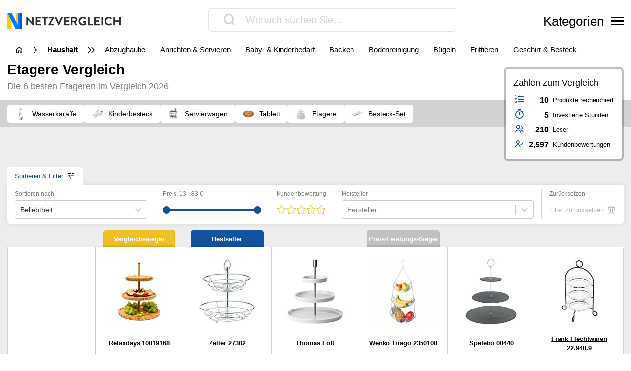

--- FILE ---
content_type: text/html; charset=UTF-8
request_url: https://www.netzvergleiche.de/etagere/
body_size: 38205
content:
<!DOCTYPE html>
<html lang="de-DE">

<head>

	
	<meta charset="UTF-8">
	<meta http-equiv="X-UA-Compatible" content="IE=edge">
	<meta name="viewport" content="width=device-width, initial-scale=1, maximum-scale=1">
	<title>▷ Etagere Test & Vergleich 2026 | Netzvergleich</title>
	<meta name="id" content="008_002_001">
		<meta name="edate" content="2026-01-23 04:15:18"><link rel='dns-prefetch' href='//cdnjs.cloudflare.com' />
<script type="text/javascript">
window._wpemojiSettings = {"baseUrl":"https:\/\/s.w.org\/images\/core\/emoji\/14.0.0\/72x72\/","ext":".png","svgUrl":false,"svgExt":".svg","source":{"concatemoji":"https:\/\/www.netzvergleiche.de\/wp\/wp-includes\/js\/wp-emoji-release.min.js?ver=6.1.1"}};
/*! This file is auto-generated */
!function(e,a,t){var n,r,o,i=a.createElement("canvas"),p=i.getContext&&i.getContext("2d");function s(e,t){var a=String.fromCharCode,e=(p.clearRect(0,0,i.width,i.height),p.fillText(a.apply(this,e),0,0),i.toDataURL());return p.clearRect(0,0,i.width,i.height),p.fillText(a.apply(this,t),0,0),e===i.toDataURL()}function c(e){var t=a.createElement("script");t.src=e,t.defer=t.type="text/javascript",a.getElementsByTagName("head")[0].appendChild(t)}for(o=Array("flag","emoji"),t.supports={everything:!0,everythingExceptFlag:!0},r=0;r<o.length;r++)t.supports[o[r]]=function(e){if(p&&p.fillText)switch(p.textBaseline="top",p.font="600 32px Arial",e){case"flag":return s([127987,65039,8205,9895,65039],[127987,65039,8203,9895,65039])?!1:!s([55356,56826,55356,56819],[55356,56826,8203,55356,56819])&&!s([55356,57332,56128,56423,56128,56418,56128,56421,56128,56430,56128,56423,56128,56447],[55356,57332,8203,56128,56423,8203,56128,56418,8203,56128,56421,8203,56128,56430,8203,56128,56423,8203,56128,56447]);case"emoji":return!s([129777,127995,8205,129778,127999],[129777,127995,8203,129778,127999])}return!1}(o[r]),t.supports.everything=t.supports.everything&&t.supports[o[r]],"flag"!==o[r]&&(t.supports.everythingExceptFlag=t.supports.everythingExceptFlag&&t.supports[o[r]]);t.supports.everythingExceptFlag=t.supports.everythingExceptFlag&&!t.supports.flag,t.DOMReady=!1,t.readyCallback=function(){t.DOMReady=!0},t.supports.everything||(n=function(){t.readyCallback()},a.addEventListener?(a.addEventListener("DOMContentLoaded",n,!1),e.addEventListener("load",n,!1)):(e.attachEvent("onload",n),a.attachEvent("onreadystatechange",function(){"complete"===a.readyState&&t.readyCallback()})),(e=t.source||{}).concatemoji?c(e.concatemoji):e.wpemoji&&e.twemoji&&(c(e.twemoji),c(e.wpemoji)))}(window,document,window._wpemojiSettings);
</script>
<style type="text/css">
img.wp-smiley,
img.emoji {
	display: inline !important;
	border: none !important;
	box-shadow: none !important;
	height: 1em !important;
	width: 1em !important;
	margin: 0 0.07em !important;
	vertical-align: -0.1em !important;
	background: none !important;
	padding: 0 !important;
}
</style>
	<link rel='stylesheet' id='wp-block-library-css' href='https://www.netzvergleiche.de/wp/wp-includes/css/dist/block-library/style.min.css?ver=6.1.1' type='text/css' media='all' />
<link rel='stylesheet' id='classic-theme-styles-css' href='https://www.netzvergleiche.de/wp/wp-includes/css/classic-themes.min.css?ver=1' type='text/css' media='all' />
<style id='global-styles-inline-css' type='text/css'>
body{--wp--preset--color--black: #000000;--wp--preset--color--cyan-bluish-gray: #abb8c3;--wp--preset--color--white: #ffffff;--wp--preset--color--pale-pink: #f78da7;--wp--preset--color--vivid-red: #cf2e2e;--wp--preset--color--luminous-vivid-orange: #ff6900;--wp--preset--color--luminous-vivid-amber: #fcb900;--wp--preset--color--light-green-cyan: #7bdcb5;--wp--preset--color--vivid-green-cyan: #00d084;--wp--preset--color--pale-cyan-blue: #8ed1fc;--wp--preset--color--vivid-cyan-blue: #0693e3;--wp--preset--color--vivid-purple: #9b51e0;--wp--preset--gradient--vivid-cyan-blue-to-vivid-purple: linear-gradient(135deg,rgba(6,147,227,1) 0%,rgb(155,81,224) 100%);--wp--preset--gradient--light-green-cyan-to-vivid-green-cyan: linear-gradient(135deg,rgb(122,220,180) 0%,rgb(0,208,130) 100%);--wp--preset--gradient--luminous-vivid-amber-to-luminous-vivid-orange: linear-gradient(135deg,rgba(252,185,0,1) 0%,rgba(255,105,0,1) 100%);--wp--preset--gradient--luminous-vivid-orange-to-vivid-red: linear-gradient(135deg,rgba(255,105,0,1) 0%,rgb(207,46,46) 100%);--wp--preset--gradient--very-light-gray-to-cyan-bluish-gray: linear-gradient(135deg,rgb(238,238,238) 0%,rgb(169,184,195) 100%);--wp--preset--gradient--cool-to-warm-spectrum: linear-gradient(135deg,rgb(74,234,220) 0%,rgb(151,120,209) 20%,rgb(207,42,186) 40%,rgb(238,44,130) 60%,rgb(251,105,98) 80%,rgb(254,248,76) 100%);--wp--preset--gradient--blush-light-purple: linear-gradient(135deg,rgb(255,206,236) 0%,rgb(152,150,240) 100%);--wp--preset--gradient--blush-bordeaux: linear-gradient(135deg,rgb(254,205,165) 0%,rgb(254,45,45) 50%,rgb(107,0,62) 100%);--wp--preset--gradient--luminous-dusk: linear-gradient(135deg,rgb(255,203,112) 0%,rgb(199,81,192) 50%,rgb(65,88,208) 100%);--wp--preset--gradient--pale-ocean: linear-gradient(135deg,rgb(255,245,203) 0%,rgb(182,227,212) 50%,rgb(51,167,181) 100%);--wp--preset--gradient--electric-grass: linear-gradient(135deg,rgb(202,248,128) 0%,rgb(113,206,126) 100%);--wp--preset--gradient--midnight: linear-gradient(135deg,rgb(2,3,129) 0%,rgb(40,116,252) 100%);--wp--preset--duotone--dark-grayscale: url('#wp-duotone-dark-grayscale');--wp--preset--duotone--grayscale: url('#wp-duotone-grayscale');--wp--preset--duotone--purple-yellow: url('#wp-duotone-purple-yellow');--wp--preset--duotone--blue-red: url('#wp-duotone-blue-red');--wp--preset--duotone--midnight: url('#wp-duotone-midnight');--wp--preset--duotone--magenta-yellow: url('#wp-duotone-magenta-yellow');--wp--preset--duotone--purple-green: url('#wp-duotone-purple-green');--wp--preset--duotone--blue-orange: url('#wp-duotone-blue-orange');--wp--preset--font-size--small: 13px;--wp--preset--font-size--medium: 20px;--wp--preset--font-size--large: 36px;--wp--preset--font-size--x-large: 42px;--wp--preset--spacing--20: 0.44rem;--wp--preset--spacing--30: 0.67rem;--wp--preset--spacing--40: 1rem;--wp--preset--spacing--50: 1.5rem;--wp--preset--spacing--60: 2.25rem;--wp--preset--spacing--70: 3.38rem;--wp--preset--spacing--80: 5.06rem;}:where(.is-layout-flex){gap: 0.5em;}body .is-layout-flow > .alignleft{float: left;margin-inline-start: 0;margin-inline-end: 2em;}body .is-layout-flow > .alignright{float: right;margin-inline-start: 2em;margin-inline-end: 0;}body .is-layout-flow > .aligncenter{margin-left: auto !important;margin-right: auto !important;}body .is-layout-constrained > .alignleft{float: left;margin-inline-start: 0;margin-inline-end: 2em;}body .is-layout-constrained > .alignright{float: right;margin-inline-start: 2em;margin-inline-end: 0;}body .is-layout-constrained > .aligncenter{margin-left: auto !important;margin-right: auto !important;}body .is-layout-constrained > :where(:not(.alignleft):not(.alignright):not(.alignfull)){max-width: var(--wp--style--global--content-size);margin-left: auto !important;margin-right: auto !important;}body .is-layout-constrained > .alignwide{max-width: var(--wp--style--global--wide-size);}body .is-layout-flex{display: flex;}body .is-layout-flex{flex-wrap: wrap;align-items: center;}body .is-layout-flex > *{margin: 0;}:where(.wp-block-columns.is-layout-flex){gap: 2em;}.has-black-color{color: var(--wp--preset--color--black) !important;}.has-cyan-bluish-gray-color{color: var(--wp--preset--color--cyan-bluish-gray) !important;}.has-white-color{color: var(--wp--preset--color--white) !important;}.has-pale-pink-color{color: var(--wp--preset--color--pale-pink) !important;}.has-vivid-red-color{color: var(--wp--preset--color--vivid-red) !important;}.has-luminous-vivid-orange-color{color: var(--wp--preset--color--luminous-vivid-orange) !important;}.has-luminous-vivid-amber-color{color: var(--wp--preset--color--luminous-vivid-amber) !important;}.has-light-green-cyan-color{color: var(--wp--preset--color--light-green-cyan) !important;}.has-vivid-green-cyan-color{color: var(--wp--preset--color--vivid-green-cyan) !important;}.has-pale-cyan-blue-color{color: var(--wp--preset--color--pale-cyan-blue) !important;}.has-vivid-cyan-blue-color{color: var(--wp--preset--color--vivid-cyan-blue) !important;}.has-vivid-purple-color{color: var(--wp--preset--color--vivid-purple) !important;}.has-black-background-color{background-color: var(--wp--preset--color--black) !important;}.has-cyan-bluish-gray-background-color{background-color: var(--wp--preset--color--cyan-bluish-gray) !important;}.has-white-background-color{background-color: var(--wp--preset--color--white) !important;}.has-pale-pink-background-color{background-color: var(--wp--preset--color--pale-pink) !important;}.has-vivid-red-background-color{background-color: var(--wp--preset--color--vivid-red) !important;}.has-luminous-vivid-orange-background-color{background-color: var(--wp--preset--color--luminous-vivid-orange) !important;}.has-luminous-vivid-amber-background-color{background-color: var(--wp--preset--color--luminous-vivid-amber) !important;}.has-light-green-cyan-background-color{background-color: var(--wp--preset--color--light-green-cyan) !important;}.has-vivid-green-cyan-background-color{background-color: var(--wp--preset--color--vivid-green-cyan) !important;}.has-pale-cyan-blue-background-color{background-color: var(--wp--preset--color--pale-cyan-blue) !important;}.has-vivid-cyan-blue-background-color{background-color: var(--wp--preset--color--vivid-cyan-blue) !important;}.has-vivid-purple-background-color{background-color: var(--wp--preset--color--vivid-purple) !important;}.has-black-border-color{border-color: var(--wp--preset--color--black) !important;}.has-cyan-bluish-gray-border-color{border-color: var(--wp--preset--color--cyan-bluish-gray) !important;}.has-white-border-color{border-color: var(--wp--preset--color--white) !important;}.has-pale-pink-border-color{border-color: var(--wp--preset--color--pale-pink) !important;}.has-vivid-red-border-color{border-color: var(--wp--preset--color--vivid-red) !important;}.has-luminous-vivid-orange-border-color{border-color: var(--wp--preset--color--luminous-vivid-orange) !important;}.has-luminous-vivid-amber-border-color{border-color: var(--wp--preset--color--luminous-vivid-amber) !important;}.has-light-green-cyan-border-color{border-color: var(--wp--preset--color--light-green-cyan) !important;}.has-vivid-green-cyan-border-color{border-color: var(--wp--preset--color--vivid-green-cyan) !important;}.has-pale-cyan-blue-border-color{border-color: var(--wp--preset--color--pale-cyan-blue) !important;}.has-vivid-cyan-blue-border-color{border-color: var(--wp--preset--color--vivid-cyan-blue) !important;}.has-vivid-purple-border-color{border-color: var(--wp--preset--color--vivid-purple) !important;}.has-vivid-cyan-blue-to-vivid-purple-gradient-background{background: var(--wp--preset--gradient--vivid-cyan-blue-to-vivid-purple) !important;}.has-light-green-cyan-to-vivid-green-cyan-gradient-background{background: var(--wp--preset--gradient--light-green-cyan-to-vivid-green-cyan) !important;}.has-luminous-vivid-amber-to-luminous-vivid-orange-gradient-background{background: var(--wp--preset--gradient--luminous-vivid-amber-to-luminous-vivid-orange) !important;}.has-luminous-vivid-orange-to-vivid-red-gradient-background{background: var(--wp--preset--gradient--luminous-vivid-orange-to-vivid-red) !important;}.has-very-light-gray-to-cyan-bluish-gray-gradient-background{background: var(--wp--preset--gradient--very-light-gray-to-cyan-bluish-gray) !important;}.has-cool-to-warm-spectrum-gradient-background{background: var(--wp--preset--gradient--cool-to-warm-spectrum) !important;}.has-blush-light-purple-gradient-background{background: var(--wp--preset--gradient--blush-light-purple) !important;}.has-blush-bordeaux-gradient-background{background: var(--wp--preset--gradient--blush-bordeaux) !important;}.has-luminous-dusk-gradient-background{background: var(--wp--preset--gradient--luminous-dusk) !important;}.has-pale-ocean-gradient-background{background: var(--wp--preset--gradient--pale-ocean) !important;}.has-electric-grass-gradient-background{background: var(--wp--preset--gradient--electric-grass) !important;}.has-midnight-gradient-background{background: var(--wp--preset--gradient--midnight) !important;}.has-small-font-size{font-size: var(--wp--preset--font-size--small) !important;}.has-medium-font-size{font-size: var(--wp--preset--font-size--medium) !important;}.has-large-font-size{font-size: var(--wp--preset--font-size--large) !important;}.has-x-large-font-size{font-size: var(--wp--preset--font-size--x-large) !important;}
.wp-block-navigation a:where(:not(.wp-element-button)){color: inherit;}
:where(.wp-block-columns.is-layout-flex){gap: 2em;}
.wp-block-pullquote{font-size: 1.5em;line-height: 1.6;}
</style>
<link rel='stylesheet' id='style-css' href='https://www.netzvergleiche.de/wp-content/themes/finalcheck/assets/build/style.min.css?ver=1769106013' type='text/css' media='all' />
<link rel='stylesheet' id='tailwind-css' href='https://www.netzvergleiche.de/wp-content/themes/finalcheck/assets/build/tailwind.min.css?ver=1769106013' type='text/css' media='all' />
<script type='text/javascript' src='https://www.netzvergleiche.de/wp/wp-includes/js/jquery/jquery.min.js?ver=3.6.1' id='jquery-core-js'></script>
<script type='text/javascript' src='https://www.netzvergleiche.de/wp/wp-includes/js/jquery/jquery-migrate.min.js?ver=3.3.2' id='jquery-migrate-js'></script>
<script type='text/javascript' src='https://cdnjs.cloudflare.com/ajax/libs/mobile-detect/1.4.3/mobile-detect.min.js?ver=6.1.1' id='mobileDetect-js'></script>
<script type='text/javascript' src='https://www.netzvergleiche.de/wp-content/themes/finalcheck/assets/build/init.min.js?ver=1769106013' id='init-js'></script>
<link rel="https://api.w.org/" href="https://www.netzvergleiche.de/wp-json/" /><link rel="alternate" type="application/json" href="https://www.netzvergleiche.de/wp-json/wp/v2/posts/17070" /><link rel="EditURI" type="application/rsd+xml" title="RSD" href="https://www.netzvergleiche.de/wp/xmlrpc.php?rsd" />
<link rel="wlwmanifest" type="application/wlwmanifest+xml" href="https://www.netzvergleiche.de/wp/wp-includes/wlwmanifest.xml" />
<meta name="generator" content="WordPress 6.1.1" />
<link rel='shortlink' href='https://www.netzvergleiche.de/?p=17070' />
<link rel="alternate" type="application/json+oembed" href="https://www.netzvergleiche.de/wp-json/oembed/1.0/embed?url=https%3A%2F%2Fwww.netzvergleiche.de%2Fetagere%2F" />
<link rel="alternate" type="text/xml+oembed" href="https://www.netzvergleiche.de/wp-json/oembed/1.0/embed?url=https%3A%2F%2Fwww.netzvergleiche.de%2Fetagere%2F&#038;format=xml" />
  <script type="application/ld+json">
    {
    "@context": "http://schema.org",
    "@graph": [
        {
            "@type": "Organization",
            "@id": "https://www.netzvergleiche.de/#organization",
            "name": "Netzvergleich",
            "url": "https://www.netzvergleiche.de/",
            "logo": {
                "@type": "ImageObject",
                "@id": "https://www.netzvergleiche.de/#logo",
                "inLanguage": "de-DE",
                "url": "https://www.netzvergleiche.de/wp-content/uploads/Netzvergleich_Logo.png",
                "contentUrl": "https://www.netzvergleiche.de/wp-content/uploads/Netzvergleich_Logo.png",
                "width": 814,
                "height": 120,
                "caption": "Netzvergleiche"
            },
            "image": {
                "@id": "https://www.netzvergleiche.de/#logo"
            }
        },
        {
            "@type": "WebSite",
            "@id": "https://www.netzvergleiche.de/#website",
            "publisher": {
                "@id": "https://www.netzvergleiche.de/#organization"
            },
            "name": "Netzvergleich",
            "url": "https://www.netzvergleiche.de/",
            "description": "Finden Sie immer die besten Produkte, unseren 🥇 Vergleichssieger, ⭐ Bestseller und unsere ✅ aktuellen Angebote!",
            "inLanguage": "de-DE"
        },
        {
            "@type": "ImageObject",
            "@id": "https://www.netzvergleiche.de/etagere/#primaryimage",
            "inLanguage": "de-DE",
            "url": "https://www.netzvergleiche.de/wp-content/uploads/008_002_001-8.jpg",
            "contentUrl": "https://www.netzvergleiche.de/wp-content/uploads/008_002_001-8.jpg",
            "width": 218,
            "height": 218
        },
        {
            "@type": "WebPage",
            "@id": "https://www.netzvergleiche.de/etagere/#webpage",
            "name": "▷ Etagere Test & Vergleich 2026 | Netzvergleich",
            "url": "https://www.netzvergleiche.de/etagere/",
            "datePublished": "2020-11-23T13:15:56+01:00",
            "dateModified": "2026-01-23T04:15:18+01:00",
            "description": "Etagere im Vergleich. Finden Sie immer die besten Produkte, unseren 🥇 Vergleichssieger, ⭐ Bestseller und unsere ✅ aktuellen Angebote!",
            "inLanguage": "de-DE",
            "breadcrumb": {
                "@id": "https://www.netzvergleiche.de/etagere/#breadcrumb"
            },
            "isPartOf": {
                "@id": "https://www.netzvergleiche.de/#website"
            },
            "primaryImageOfPage": {
                "@id": "https://www.netzvergleiche.de/etagere/#primaryimage"
            }
        },
        {
            "@type": "BreadcrumbList",
            "@id": "https://www.netzvergleiche.de/etagere/#breadcrumb",
            "itemListElement": [
                {
                    "@type": "ListItem",
                    "position": 1,
                    "name": "Netzvergleich",
                    "item": "https://www.netzvergleiche.de/"
                },
                {
                    "@type": "ListItem",
                    "position": 2,
                    "name": "Haushalt",
                    "item": "https://www.netzvergleiche.de/haushalt/"
                },
                {
                    "@type": "ListItem",
                    "position": 3,
                    "name": "Anrichten &amp; Servieren",
                    "item": "https://www.netzvergleiche.de/haushalt/anrichten-servieren/"
                },
                {
                    "@type": "ListItem",
                    "position": 4,
                    "name": "Etagere",
                    "item": "https://www.netzvergleiche.de/etagere/"
                }
            ]
        },
        {
            "@type": "Article",
            "@id": "https://www.netzvergleiche.de/etagere/#article",
            "headline": "▷ Etagere Test & Vergleich 2026 | Netzvergleich",
            "datePublished": "2020-11-23T13:15:56+01:00",
            "dateModified": "2026-01-23T04:15:18+01:00",
            "wordCount": 187,
            "thumbnailUrl": "https://www.netzvergleiche.de/wp-content/uploads/008_002_001-8.jpg",
            "keywords": [
                "Besteck-Set",
                "Etagere",
                "Kinderbesteck",
                "Servierwagen",
                "Tablett",
                "Wasserkaraffe"
            ],
            "articleSection": [
                "Anrichten &amp; Servieren"
            ],
            "inLanguage": "de-DE",
            "publisher": {
                "@id": "https://www.netzvergleiche.de/#organization"
            },
            "mainEntityOfPage": {
                "@id": "https://www.netzvergleiche.de/etagere/#webpage"
            },
            "isPartOf": {
                "@id": "https://www.netzvergleiche.de/etagere/#webpage"
            },
            "image": {
                "@id": "https://www.netzvergleiche.de/etagere/#primaryimage"
            }
        },
        {
            "@type": "ProductCollection",
            "@id": "https://www.netzvergleiche.de/etagere/#productcollection",
            "mainEntity": [
                {
                    "@type": "Product",
                    "name": "Relaxdays 10019168",
                    "sku": "B018GLYOKG",
                    "gtin": "4052025191689",
                    "category": "Netzvergleich > Haushalt > Anrichten &amp; Servieren > Etagere",
                    "brand": "Relaxdays",
                    "description": "Können zur Lebensmittelverarbeitung genutzt werden",
                    "image": "https://www.netzvergleiche.de/wp-content/images/products/B018GLYOKG.jpg",
                    "offers": {
                        "@type": "AggregateOffer",
                        "offerCount": 6,
                        "priceCurrency": "EUR",
                        "lowPrice": "22.07",
                        "highPrice": "33.31",
                        "offers": [
                            {
                                "@type": "Offer",
                                "name": "Relaxdays 10019168",
                                "availability": "https://schema.org/InStock",
                                "itemCondition": "https://schema.org/NewCondition",
                                "gtin": "4052025191689",
                                "sku": "B018GLYOKG",
                                "price": "22.99",
                                "priceCurrency": "EUR",
                                "seller": {
                                    "@type": "Organization",
                                    "name": "amazon"
                                },
                                "offeredBy": {
                                    "@type": "Organization",
                                    "name": "amazon"
                                }
                            },
                            {
                                "@type": "Offer",
                                "name": "Relaxdays 10019168",
                                "availability": "https://schema.org/InStock",
                                "itemCondition": "https://schema.org/NewCondition",
                                "gtin": "4052025191689",
                                "sku": "B018GLYOKG",
                                "price": "22.07",
                                "priceCurrency": "EUR",
                                "seller": {
                                    "@type": "Organization",
                                    "name": "relaxdays"
                                },
                                "offeredBy": {
                                    "@type": "Organization",
                                    "name": "relaxdays"
                                }
                            },
                            {
                                "@type": "Offer",
                                "name": "Relaxdays 10019168",
                                "availability": "https://schema.org/InStock",
                                "itemCondition": "https://schema.org/NewCondition",
                                "gtin": "4052025191689",
                                "sku": "B018GLYOKG",
                                "price": "22.99",
                                "priceCurrency": "EUR",
                                "seller": {
                                    "@type": "Organization",
                                    "name": "Metro.de"
                                },
                                "offeredBy": {
                                    "@type": "Organization",
                                    "name": "Metro.de"
                                }
                            },
                            {
                                "@type": "Offer",
                                "name": "Relaxdays 10019168",
                                "availability": "https://schema.org/InStock",
                                "itemCondition": "https://schema.org/NewCondition",
                                "gtin": "4052025191689",
                                "sku": "B018GLYOKG",
                                "price": "22.99",
                                "priceCurrency": "EUR",
                                "seller": {
                                    "@type": "Organization",
                                    "name": "XXXLutz.de"
                                },
                                "offeredBy": {
                                    "@type": "Organization",
                                    "name": "XXXLutz.de"
                                }
                            },
                            {
                                "@type": "Offer",
                                "name": "Relaxdays 10019168",
                                "availability": "https://schema.org/InStock",
                                "itemCondition": "https://schema.org/NewCondition",
                                "gtin": "4052025191689",
                                "sku": "B018GLYOKG",
                                "price": "33.31",
                                "priceCurrency": "EUR",
                                "seller": {
                                    "@type": "Organization",
                                    "name": "printus.de"
                                },
                                "offeredBy": {
                                    "@type": "Organization",
                                    "name": "printus.de"
                                }
                            }
                        ]
                    },
                    "review": {
                        "@type": "Review",
                        "reviewRating": {
                            "@type": "Rating",
                            "ratingValue": 1.4,
                            "bestRating": 1,
                            "worstRating": 6
                        }
                    },
                    "aggregateRating": {
                        "@type": "AggregateRating",
                        "ratingValue": "4.1",
                        "reviewCount": "362",
                        "bestRating": 5,
                        "worstRating": 1
                    }
                },
                {
                    "@type": "Product",
                    "name": "Zeller 27302",
                    "sku": "B0037WZLX4",
                    "gtin": "4003368273020",
                    "category": "Netzvergleich > Haushalt > Anrichten &amp; Servieren > Etagere",
                    "brand": "Zeller",
                    "description": "",
                    "image": "https://www.netzvergleiche.de/wp-content/images/products/B0037WZLX4.jpg",
                    "offers": {
                        "@type": "AggregateOffer",
                        "offerCount": 6,
                        "priceCurrency": "EUR",
                        "lowPrice": "18.98",
                        "highPrice": "26.38",
                        "offers": [
                            {
                                "@type": "Offer",
                                "name": "Zeller 27302",
                                "availability": "https://schema.org/InStock",
                                "itemCondition": "https://schema.org/NewCondition",
                                "gtin": "4003368273020",
                                "sku": "B0037WZLX4",
                                "price": "18.98",
                                "priceCurrency": "EUR",
                                "seller": {
                                    "@type": "Organization",
                                    "name": "amazon"
                                },
                                "offeredBy": {
                                    "@type": "Organization",
                                    "name": "amazon"
                                }
                            },
                            {
                                "@type": "Offer",
                                "name": "Zeller 27302",
                                "availability": "https://schema.org/InStock",
                                "itemCondition": "https://schema.org/NewCondition",
                                "gtin": "4003368273020",
                                "sku": "B0037WZLX4",
                                "price": "22.50",
                                "priceCurrency": "EUR",
                                "seller": {
                                    "@type": "Organization",
                                    "name": "Zurbrüggen Wohn-Zentrum"
                                },
                                "offeredBy": {
                                    "@type": "Organization",
                                    "name": "Zurbrüggen Wohn-Zentrum"
                                }
                            },
                            {
                                "@type": "Offer",
                                "name": "Zeller 27302",
                                "availability": "https://schema.org/InStock",
                                "itemCondition": "https://schema.org/NewCondition",
                                "gtin": "4003368273020",
                                "sku": "B0037WZLX4",
                                "price": "26.38",
                                "priceCurrency": "EUR",
                                "seller": {
                                    "@type": "Organization",
                                    "name": "OTTO"
                                },
                                "offeredBy": {
                                    "@type": "Organization",
                                    "name": "OTTO"
                                }
                            },
                            {
                                "@type": "Offer",
                                "name": "Zeller 27302",
                                "availability": "https://schema.org/InStock",
                                "itemCondition": "https://schema.org/NewCondition",
                                "gtin": "4003368273020",
                                "sku": "B0037WZLX4",
                                "price": "23.10",
                                "priceCurrency": "EUR",
                                "seller": {
                                    "@type": "Organization",
                                    "name": "eBay"
                                },
                                "offeredBy": {
                                    "@type": "Organization",
                                    "name": "eBay"
                                }
                            },
                            {
                                "@type": "Offer",
                                "name": "Zeller 27302",
                                "availability": "https://schema.org/InStock",
                                "itemCondition": "https://schema.org/NewCondition",
                                "gtin": "4003368273020",
                                "sku": "B0037WZLX4",
                                "price": "22.50",
                                "priceCurrency": "EUR",
                                "seller": {
                                    "@type": "Organization",
                                    "name": "Zurbrueggen.de"
                                },
                                "offeredBy": {
                                    "@type": "Organization",
                                    "name": "Zurbrueggen.de"
                                }
                            }
                        ]
                    },
                    "review": {
                        "@type": "Review",
                        "reviewRating": {
                            "@type": "Rating",
                            "ratingValue": 1.4,
                            "bestRating": 1,
                            "worstRating": 6
                        }
                    },
                    "aggregateRating": {
                        "@type": "AggregateRating",
                        "ratingValue": "3.9",
                        "reviewCount": "787",
                        "bestRating": 5,
                        "worstRating": 1
                    }
                },
                {
                    "@type": "Product",
                    "name": "Thomas Loft",
                    "sku": "B00CO9K2WG",
                    "gtin": "4012436483315",
                    "category": "Netzvergleich > Haushalt > Anrichten &amp; Servieren > Etagere",
                    "brand": "Thomas",
                    "description": "Ist spülmaschinenfest",
                    "image": "https://www.netzvergleiche.de/wp-content/images/products/B00CO9K2WG.jpg",
                    "offers": {
                        "@type": "AggregateOffer",
                        "offerCount": 5,
                        "priceCurrency": "EUR",
                        "lowPrice": "82.07",
                        "highPrice": "101.92",
                        "offers": [
                            {
                                "@type": "Offer",
                                "name": "Thomas Loft",
                                "availability": "https://schema.org/InStock",
                                "itemCondition": "https://schema.org/NewCondition",
                                "gtin": "4012436483315",
                                "sku": "B00CO9K2WG",
                                "price": "82.07",
                                "priceCurrency": "EUR",
                                "seller": {
                                    "@type": "Organization",
                                    "name": "amazon"
                                },
                                "offeredBy": {
                                    "@type": "Organization",
                                    "name": "amazon"
                                }
                            },
                            {
                                "@type": "Offer",
                                "name": "Thomas Loft",
                                "availability": "https://schema.org/InStock",
                                "itemCondition": "https://schema.org/NewCondition",
                                "gtin": "4012436483315",
                                "sku": "B00CO9K2WG",
                                "price": "84.81",
                                "priceCurrency": "EUR",
                                "seller": {
                                    "@type": "Organization",
                                    "name": "OTTO"
                                },
                                "offeredBy": {
                                    "@type": "Organization",
                                    "name": "OTTO"
                                }
                            },
                            {
                                "@type": "Offer",
                                "name": "Thomas Loft",
                                "availability": "https://schema.org/InStock",
                                "itemCondition": "https://schema.org/NewCondition",
                                "gtin": "4012436483315",
                                "sku": "B00CO9K2WG",
                                "price": "91.84",
                                "priceCurrency": "EUR",
                                "seller": {
                                    "@type": "Organization",
                                    "name": "porzellantreff.de"
                                },
                                "offeredBy": {
                                    "@type": "Organization",
                                    "name": "porzellantreff.de"
                                }
                            },
                            {
                                "@type": "Offer",
                                "name": "Thomas Loft",
                                "availability": "https://schema.org/InStock",
                                "itemCondition": "https://schema.org/NewCondition",
                                "gtin": "4012436483315",
                                "sku": "B00CO9K2WG",
                                "price": "101.92",
                                "priceCurrency": "EUR",
                                "seller": {
                                    "@type": "Organization",
                                    "name": "eBay"
                                },
                                "offeredBy": {
                                    "@type": "Organization",
                                    "name": "eBay"
                                }
                            }
                        ]
                    },
                    "review": {
                        "@type": "Review",
                        "reviewRating": {
                            "@type": "Rating",
                            "ratingValue": 1.6,
                            "bestRating": 1,
                            "worstRating": 6
                        }
                    },
                    "aggregateRating": {
                        "@type": "AggregateRating",
                        "ratingValue": "3.9",
                        "reviewCount": "101",
                        "bestRating": 5,
                        "worstRating": 1
                    }
                },
                {
                    "@type": "Product",
                    "name": "Wenko Triago 2350100",
                    "sku": "B00H4NWYH8",
                    "gtin": "0764558355219",
                    "category": "Netzvergleich > Haushalt > Anrichten &amp; Servieren > Etagere",
                    "brand": "Wenko",
                    "description": "Kann in der Spülmaschine gereinigt werden",
                    "image": "https://www.netzvergleiche.de/wp-content/images/products/B00H4NWYH8.jpg",
                    "offers": {
                        "@type": "AggregateOffer",
                        "offerCount": 2,
                        "priceCurrency": "EUR",
                        "lowPrice": "13.90",
                        "highPrice": "13.90",
                        "offers": [
                            {
                                "@type": "Offer",
                                "name": "Wenko Triago 2350100",
                                "availability": "https://schema.org/InStock",
                                "itemCondition": "https://schema.org/NewCondition",
                                "gtin": "0764558355219",
                                "sku": "B00H4NWYH8",
                                "price": "13.90",
                                "priceCurrency": "EUR",
                                "seller": {
                                    "@type": "Organization",
                                    "name": "amazon"
                                },
                                "offeredBy": {
                                    "@type": "Organization",
                                    "name": "amazon"
                                }
                            }
                        ]
                    },
                    "review": {
                        "@type": "Review",
                        "reviewRating": {
                            "@type": "Rating",
                            "ratingValue": 1.6,
                            "bestRating": 1,
                            "worstRating": 6
                        }
                    },
                    "aggregateRating": {
                        "@type": "AggregateRating",
                        "ratingValue": "4.0",
                        "reviewCount": "198",
                        "bestRating": 5,
                        "worstRating": 1
                    }
                },
                {
                    "@type": "Product",
                    "name": "Spetebo 00440",
                    "sku": "B00J2Y2J9A",
                    "gtin": "4260273054353",
                    "category": "Netzvergleich > Haushalt > Anrichten &amp; Servieren > Etagere",
                    "brand": "Spetebo",
                    "description": "Können zur Lebensmittelverarbeitung genutzt werden",
                    "image": "https://www.netzvergleiche.de/wp-content/images/products/B00J2Y2J9A.jpg",
                    "offers": {
                        "@type": "AggregateOffer",
                        "offerCount": 5,
                        "priceCurrency": "EUR",
                        "lowPrice": "15.95",
                        "highPrice": "16.95",
                        "offers": [
                            {
                                "@type": "Offer",
                                "name": "Spetebo 00440",
                                "availability": "https://schema.org/InStock",
                                "itemCondition": "https://schema.org/NewCondition",
                                "gtin": "4260273054353",
                                "sku": "B00J2Y2J9A",
                                "price": "15.95",
                                "priceCurrency": "EUR",
                                "seller": {
                                    "@type": "Organization",
                                    "name": "amazon"
                                },
                                "offeredBy": {
                                    "@type": "Organization",
                                    "name": "amazon"
                                }
                            },
                            {
                                "@type": "Offer",
                                "name": "Spetebo 00440",
                                "availability": "https://schema.org/InStock",
                                "itemCondition": "https://schema.org/NewCondition",
                                "gtin": "4260273054353",
                                "sku": "B00J2Y2J9A",
                                "price": "15.95",
                                "priceCurrency": "EUR",
                                "seller": {
                                    "@type": "Organization",
                                    "name": "OTTO"
                                },
                                "offeredBy": {
                                    "@type": "Organization",
                                    "name": "OTTO"
                                }
                            },
                            {
                                "@type": "Offer",
                                "name": "Spetebo 00440",
                                "availability": "https://schema.org/InStock",
                                "itemCondition": "https://schema.org/NewCondition",
                                "gtin": "4260273054353",
                                "sku": "B00J2Y2J9A",
                                "price": "16.95",
                                "priceCurrency": "EUR",
                                "seller": {
                                    "@type": "Organization",
                                    "name": "eBay"
                                },
                                "offeredBy": {
                                    "@type": "Organization",
                                    "name": "eBay"
                                }
                            },
                            {
                                "@type": "Offer",
                                "name": "Spetebo 00440",
                                "availability": "https://schema.org/InStock",
                                "itemCondition": "https://schema.org/NewCondition",
                                "gtin": "4260273054353",
                                "sku": "B00J2Y2J9A",
                                "price": "15.95",
                                "priceCurrency": "EUR",
                                "seller": {
                                    "@type": "Organization",
                                    "name": "manomano.de"
                                },
                                "offeredBy": {
                                    "@type": "Organization",
                                    "name": "manomano.de"
                                }
                            }
                        ]
                    },
                    "review": {
                        "@type": "Review",
                        "reviewRating": {
                            "@type": "Rating",
                            "ratingValue": 1.6,
                            "bestRating": 1,
                            "worstRating": 6
                        }
                    },
                    "aggregateRating": {
                        "@type": "AggregateRating",
                        "ratingValue": "4.1",
                        "reviewCount": "146",
                        "bestRating": 5,
                        "worstRating": 1
                    }
                },
                {
                    "@type": "Product",
                    "name": "Frank Flechtwaren 22.940.9",
                    "sku": "B00480J752",
                    "gtin": "4007299294093",
                    "category": "Netzvergleich > Haushalt > Anrichten &amp; Servieren > Etagere",
                    "brand": "Frank Flechtwaren",
                    "description": "",
                    "image": "https://www.netzvergleiche.de/wp-content/images/products/B00480J752.jpg",
                    "offers": {
                        "@type": "AggregateOffer",
                        "offerCount": 3,
                        "priceCurrency": "EUR",
                        "lowPrice": "17.99",
                        "highPrice": "27.40",
                        "offers": [
                            {
                                "@type": "Offer",
                                "name": "Frank Flechtwaren 22.940.9",
                                "availability": "https://schema.org/InStock",
                                "itemCondition": "https://schema.org/NewCondition",
                                "gtin": "4007299294093",
                                "sku": "B00480J752",
                                "price": "27.40",
                                "priceCurrency": "EUR",
                                "seller": {
                                    "@type": "Organization",
                                    "name": "amazon"
                                },
                                "offeredBy": {
                                    "@type": "Organization",
                                    "name": "amazon"
                                }
                            },
                            {
                                "@type": "Offer",
                                "name": "Frank Flechtwaren 22.940.9",
                                "availability": "https://schema.org/InStock",
                                "itemCondition": "https://schema.org/NewCondition",
                                "gtin": "4007299294093",
                                "sku": "B00480J752",
                                "price": "17.99",
                                "priceCurrency": "EUR",
                                "seller": {
                                    "@type": "Organization",
                                    "name": "Frank Flechtwaren - Frank Handels GmbH & Co. KG"
                                },
                                "offeredBy": {
                                    "@type": "Organization",
                                    "name": "Frank Flechtwaren - Frank Handels GmbH & Co. KG"
                                }
                            }
                        ]
                    },
                    "review": {
                        "@type": "Review",
                        "reviewRating": {
                            "@type": "Rating",
                            "ratingValue": 1.8,
                            "bestRating": 1,
                            "worstRating": 6
                        }
                    },
                    "aggregateRating": {
                        "@type": "AggregateRating",
                        "ratingValue": "3.6",
                        "reviewCount": "29",
                        "bestRating": 5,
                        "worstRating": 1
                    }
                }
            ]
        }
    ]
}
  </script>  <meta property="og:locale" content="de_DE" />
  <meta property="og:type" content="article" />
  <meta property="og:title" content="▷ Etagere Test & Vergleich 2026 | Netzvergleich" />
  <meta name="description" content="Etagere im Vergleich. Finden Sie immer die besten Produkte, unseren 🥇 Vergleichssieger, ⭐ Bestseller und unsere ✅ aktuellen Angebote!" />
  <meta property="og:description" content="Etagere im Vergleich. Finden Sie immer die besten Produkte, unseren 🥇 Vergleichssieger, ⭐ Bestseller und unsere ✅ aktuellen Angebote!" />
  <meta property="og:site_name" content="Netzvergleich" />
  <meta property="article:published_time" content="2020-11-23T13:15:56+01:00" />
  <meta property="article:modified_time" content="2021-03-18T17:29:12+01:00" />
  <meta property="og:image" content="https://www.netzvergleiche.de/wp-content/uploads/008_002_001-8.jpg" />
  <meta property="og:image:width" content="218" />
  <meta property="og:image:height" content="218" />
  <meta property="og:image:type" content="image/jpeg" />
  <meta name="twitter:card" content="summary" />
  <meta name="twitter:label1" content="Written by" />
  <meta name="twitter:data1" content="Steffen Stasick" />
  <meta name="robots" content="index, follow">
  <link rel="canonical" href="https://www.netzvergleiche.de/etagere/" />
<link rel="icon" href="https://www.netzvergleiche.de/wp-content/uploads/cropped-Favicon-32x32.png" sizes="32x32" />
<link rel="icon" href="https://www.netzvergleiche.de/wp-content/uploads/cropped-Favicon-192x192.png" sizes="192x192" />
<link rel="apple-touch-icon" href="https://www.netzvergleiche.de/wp-content/uploads/cropped-Favicon-180x180.png" />
<meta name="msapplication-TileImage" content="https://www.netzvergleiche.de/wp-content/uploads/cropped-Favicon-270x270.png" />
	<style>
		.async-hide {
			opacity: 0 !important
		}
	</style>
	<style> :root { --site-logo-url: url('https://www.netzvergleiche.de/wp-content/uploads/Netzvergleich_Logo.png');--primary-color: #13214A;--secondary-color: #12529F;--accent-color: #E8F697;--clickout-color: #3A87C9;--text-color: #000;--text-color-inverted: #FFF;--background-gradient-start: #EDEDED;--background-gradient-stop: #EDEDED;--ui-color: #FFFFFF;--ui-color-contrast: #D4D2D1;--ui-color-contrast-strong: #7C7C7C;--badge-background-color: #006AB4;--badge-color-1: #EFC023;--badge-color-2: #35bc00;--badge-color-3: #c1c1c1;--badge-color-4: #12529f;--badge-color-5: #EFC023;--badge-color-6: #EFC023;--lighter-grey: #FAFAFA;--badge-grey: #979797;--button-dark: #232323;--comparison-border-color: #CCCCCC;--primary-highlight-color: #81B8F0;--ui-radius: 5px;--main-font: -apple-system, linkMacSystemFont, "Segoe UI", Roboto, Oxygen-Sans, Ubuntu,Cantarell, "Helvetica Neue", sans-serif;--font-family-primary: -apple-system, linkMacSystemFont, "Segoe UI", Roboto, Oxygen-Sans, Ubuntu, Cantarell, "Helvetica Neue", sans-serif;--font-family-secondary: -apple-system, linkMacSystemFont, "Segoe UI", Roboto, Oxygen-Sans, Ubuntu,Cantarell, "Helvetica Neue", sans-serif;--font-weight-light-primary: 200;--font-weight-primary: 400;--font-weight-bold-primary: 600;--font-weight-secondary: 300;--font-weight-bold-secondary: 600;--font-size-primary: 16px;--font-size-secondary: 12px;--font-size-h1-primary: 1.75rem;--font-size-h2-primary: 1.25rem;--font-size-h3-primary: 1.25rem;--font-size-h4-primary: 1.00rem;--font-size-h5-primary: 0.75rem;--font-size-h6-primary: 0.50rem;--large-font-size: 20px;--medium-font-size: 18px;--medium-large-font-size: 16px;--medium-small-font-size: 14px;--small-font-size: 12px;--very-small-font-size: 10px;</style></head>

<body class="post-template-default single single-post postid-17070 single-format-standard wp-custom-logo">
	<nav class="main-nav">
  <div class="main-nav__background">
    <div class="container">
      <div class="main-nav__header">
        <div class="main-nav__logo">
          <a href="https://www.netzvergleiche.de/" class="custom-logo-link" rel="home"><img width="814" height="120" src="https://www.netzvergleiche.de/wp-content/uploads/Netzvergleich_Logo.png" class="custom-logo" alt="Netzvergleich Logo" decoding="async" srcset="https://www.netzvergleiche.de/wp-content/uploads/Netzvergleich_Logo.png 814w, https://www.netzvergleiche.de/wp-content/uploads/Netzvergleich_Logo-300x44.png 300w, https://www.netzvergleiche.de/wp-content/uploads/Netzvergleich_Logo-768x113.png 768w" sizes="(max-width: 814px) 100vw, 814px" /></a>        </div>
        <div class="main-nav__menu-toggle">
          <button class="main-nav__toggle-button">
            <svg class="main-nav__toggle-button__img" xmlns="http://www.w3.org/2000/svg" width="25" height="23" viewBox="0 0 25 23">
              <g>
                <line x1="2" y1="2" x2="23" y2="21" stroke-width="3" stroke="black" />
                <line x1="2" y1="21" x2="23" y2="2" stroke-width="3" stroke="black" />
              </g>
            </svg>
          </button>
        </div>
      </div>
      <div class="main-nav__content">
        <div class="main-nav__categories">
          <h3 class="main-nav__categories__header">Kategorien</h3>
          <div class="menu-main-menu-container"><ul id="menu-main-menu" class="menu"><li id="menu-item-33" class="car-light menu-item menu-item-type-custom menu-item-object-custom menu-item-33"><a href="/auto-motorrad/"><span>Auto &#038; Motorrad</span></a></li>
<li id="menu-item-34" class="tools-light menu-item menu-item-type-custom menu-item-object-custom menu-item-34"><a href="/baumarkt/"><span>Baumarkt</span></a></li>
<li id="menu-item-4010" class="mortar-pestle-light menu-item menu-item-type-custom menu-item-object-custom menu-item-4010"><a href="/beauty-drogerie/"><span>Beauty &#038; Drogerie</span></a></li>
<li id="menu-item-4011" class="tv-retro-light menu-item menu-item-type-custom menu-item-object-custom menu-item-4011"><a href="/elektronik/"><span>Elektronik</span></a></li>
<li id="menu-item-4012" class="book-light menu-item menu-item-type-custom menu-item-object-custom menu-item-4012"><a href="/freizeit/"><span>Freizeit</span></a></li>
<li id="menu-item-4013" class="tree-alt-light menu-item menu-item-type-custom menu-item-object-custom menu-item-4013"><a href="/garten/"><span>Garten</span></a></li>
<li id="menu-item-4014" class="mug-hot-light menu-item menu-item-type-custom menu-item-object-custom menu-item-4014"><a href="/genuss-lebensmittel/"><span>Genuss- &#038; Lebensmittel</span></a></li>
<li id="menu-item-4015" class="blender-light menu-item menu-item-type-custom menu-item-object-custom menu-item-4015"><a href="/haushalt/"><span>Haushalt</span></a></li>
<li id="menu-item-4016" class="home-lg-light menu-item menu-item-type-custom menu-item-object-custom menu-item-4016"><a href="/moebel/"><span>Möbel</span></a></li>
<li id="menu-item-4017" class="socks-light menu-item menu-item-type-custom menu-item-object-custom menu-item-4017"><a href="/mode/"><span>Mode</span></a></li>
<li id="menu-item-4019" class="table-tennis-light menu-item menu-item-type-custom menu-item-object-custom menu-item-4019"><a href="/sport/"><span>Sport</span></a></li>
<li id="menu-item-4018" class="gamepad-light menu-item menu-item-type-custom menu-item-object-custom menu-item-4018"><a href="/spielzeug/"><span>Spielzeug</span></a></li>
<li id="menu-item-4020" class="cat-light menu-item menu-item-type-custom menu-item-object-custom menu-item-4020"><a href="/tierbedarf/"><span>Tierbedarf</span></a></li>
<li id="menu-item-4021" class="lamp-light menu-item menu-item-type-custom menu-item-object-custom menu-item-4021"><a href="/wohnaccessoires/"><span>Wohnaccessoires</span></a></li>
</ul></div>        </div>
        <div class="main-nav__about">
          <h3>FinalCheck</h3>
        </div>
      </div>
      <div class="main-nav__footer">
        <div class="main-nav__latest">
        </div>
      </div>
    </div>
  </div>
</nav>

<header class="page-header">

  <div class="container">

    <div class="page-header__logo">
      <a href="https://www.netzvergleiche.de/" class="custom-logo-link" rel="home"><img width="814" height="120" src="https://www.netzvergleiche.de/wp-content/uploads/Netzvergleich_Logo.png" class="custom-logo" alt="Netzvergleich Logo" decoding="async" srcset="https://www.netzvergleiche.de/wp-content/uploads/Netzvergleich_Logo.png 814w, https://www.netzvergleiche.de/wp-content/uploads/Netzvergleich_Logo-300x44.png 300w, https://www.netzvergleiche.de/wp-content/uploads/Netzvergleich_Logo-768x113.png 768w" sizes="(max-width: 814px) 100vw, 814px" /></a>    </div>

                <div class="search"></div>
    
    <div class="page-header__menu-toggle">
    <div class="mobile-search-toggle">
      <span class="icon-magnifier"></span>
    </div>
      <button class="page-header__toggle-button">
        <span class="page-header__toggle-button__text">Kategorien</span>
        <svg class="page-header__toggle-button__img" xmlns="http://www.w3.org/2000/svg" width="25" height="23" viewBox="0 0 25 23">
          <g>
            <rect class="top-rect" width="25" height="3" transform="translate(0 3)" />
            <rect class="middle-rect" width="25" height="3" transform="translate(0 10)" />
            <rect class="bottom-rect" width="25" height="3" transform="translate(0 17)" />
          </g>
        </svg>
      </button>
    </div>
  </div>
</header>

<main>
<section class="post-navigation">
  <div class="container">
    <ul class="post-navigation-row">
      <li class="post-navigation-home">
      <a href="https://www.netzvergleiche.de"><span class="icon icon-home"></span></a>
      </li>
      <li class="post-navigation-separator">
        <span class="icon icon-chevron-right"></span>
      </li>
      <li class="post-navigation-first-link">
        <a href="/haushalt/"><b>Haushalt</b></a>
      </li>
      <li class="post-navigation-separator">
        <span class="icon icon-chevron-right"></span>
        <span class="icon icon-chevron-right"></span>
      </li>
      
          <li>
                        <a class="" href="/haushalt/abzughaube/">Abzughaube</a>

            <ul>
              
                <li>
                  <a href="/dunstabzugshaube/">Dunstabzugshaube</a>
                </li>

              
                <li>
                  <a href="/unterbauhaube/">Unterbauhaube</a>
                </li>

              
                <li>
                  <a href="/deckenabzugshaube/">Deckenabzugshaube</a>
                </li>

              
                <li>
                  <a href="/flachschirmhaube/">Flachschirmhaube</a>
                </li>

              
                <li>
                  <a href="/inselhaube/">Inselhaube</a>
                </li>

              
              <li class="post-navigation-all"><a href="/haushalt/abzughaube/">Alle Kategorien</a></li>

            </ul>
          </li>

      
          <li>
                        <a class="" href="/haushalt/anrichten-servieren/">Anrichten &amp; Servieren</a>

            <ul>
              
                <li>
                  <a href="/servierwagen/">Servierwagen</a>
                </li>

              
                <li>
                  <a href="/tablett/">Tablett</a>
                </li>

              
                <li>
                  <a href="/etagere/">Etagere</a>
                </li>

              
                <li>
                  <a href="/weinkuehler/">Weinkühler</a>
                </li>

              
                <li>
                  <a href="/bierdeckel/">Bierdeckel</a>
                </li>

              
              <li class="post-navigation-all"><a href="/haushalt/anrichten-servieren/">Alle Kategorien</a></li>

            </ul>
          </li>

      
          <li>
                        <a class="" href="/haushalt/baby-kinderbedarf/">Baby- &amp; Kinderbedarf</a>

            <ul>
              
                <li>
                  <a href="/kinderwagen/">Kinderwagen</a>
                </li>

              
                <li>
                  <a href="/buggy/">Buggy</a>
                </li>

              
                <li>
                  <a href="/babytrage/">Babytrage</a>
                </li>

              
                <li>
                  <a href="/reisebuggy/">Reisebuggy</a>
                </li>

              
                <li>
                  <a href="/wickelrucksack/">Wickelrucksack</a>
                </li>

              
              <li class="post-navigation-all"><a href="/haushalt/baby-kinderbedarf/">Alle Kategorien</a></li>

            </ul>
          </li>

      
          <li>
                        <a class="" href="/haushalt/backen/">Backen</a>

            <ul>
              
                <li>
                  <a href="/brotbackautomat/">Brotbackautomat</a>
                </li>

              
                <li>
                  <a href="/dauerbackfolie/">Dauerbackfolie</a>
                </li>

              
                <li>
                  <a href="/gebaeckpresse/">Gebäckpresse</a>
                </li>

              
                <li>
                  <a href="/backmatte/">Backmatte</a>
                </li>

              
                <li>
                  <a href="/gaerkoerbchen/">Gärkörbchen</a>
                </li>

              
              <li class="post-navigation-all"><a href="/haushalt/backen/">Alle Kategorien</a></li>

            </ul>
          </li>

      
          <li>
                        <a class="" href="/haushalt/bodenreinigung/">Bodenreinigung</a>

            <ul>
              
                <li>
                  <a href="/wischroboter/">Wischroboter</a>
                </li>

              
                <li>
                  <a href="/dampfbesen/">Dampfbesen</a>
                </li>

              
                <li>
                  <a href="/wischmopp/">Wischmopp</a>
                </li>

              
                <li>
                  <a href="/scheuersaugmaschine/">Scheuersaugmaschine</a>
                </li>

              
                <li>
                  <a href="/akkubesen/">Akkubesen</a>
                </li>

              
              <li class="post-navigation-all"><a href="/haushalt/bodenreinigung/">Alle Kategorien</a></li>

            </ul>
          </li>

      
          <li>
                        <a class="" href="/haushalt/buegeln/">Bügeln</a>

            <ul>
              
                <li>
                  <a href="/dampfbuegeleisen/">Dampfbügeleisen</a>
                </li>

              
                <li>
                  <a href="/buegeleisen/">Bügeleisen</a>
                </li>

              
                <li>
                  <a href="/dampfglaetter/">Dampfglätter</a>
                </li>

              
                <li>
                  <a href="/buegelbrett/">Bügelbrett</a>
                </li>

              
                <li>
                  <a href="/kabelloses-buegeleisen/">Kabelloses Bügeleisen</a>
                </li>

              
              <li class="post-navigation-all"><a href="/haushalt/buegeln/">Alle Kategorien</a></li>

            </ul>
          </li>

      
          <li>
                        <a class="" href="/haushalt/frittieren/">Frittieren</a>

            <ul>
              
                <li>
                  <a href="/fritteuse/">Fritteuse</a>
                </li>

              
                <li>
                  <a href="/heissluftfritteuse/">Heißluftfritteuse</a>
                </li>

              
                <li>
                  <a href="/mini-fritteuse/">Mini-Fritteuse</a>
                </li>

              
                <li>
                  <a href="/aigostar-fritteuse/">Aigostar-Fritteuse</a>
                </li>

              
                <li>
                  <a href="/bartscher-fritteuse/">Bartscher-Fritteuse</a>
                </li>

              
              <li class="post-navigation-all"><a href="/haushalt/frittieren/">Alle Kategorien</a></li>

            </ul>
          </li>

      
          <li>
                        <a class="" href="/haushalt/geschirr-besteck/">Geschirr &amp; Besteck</a>

            <ul>
              
                <li>
                  <a href="/geschirr-set/">Geschirr-Set</a>
                </li>

              
                <li>
                  <a href="/kinderbesteck/">Kinderbesteck</a>
                </li>

              
                <li>
                  <a href="/besteck-set/">Besteck-Set</a>
                </li>

              
                <li>
                  <a href="/fonduegabel/">Fonduegabel</a>
                </li>

              
                <li>
                  <a href="/kombiservice/">Kombiservice</a>
                </li>

              
              <li class="post-navigation-all"><a href="/haushalt/geschirr-besteck/">Alle Kategorien</a></li>

            </ul>
          </li>

      
          <li>
                        <a class="" href="/haushalt/geschirrreinigung/">Geschirrreinigung</a>

            <ul>
              
                <li>
                  <a href="/geschirrspueler/">Geschirrspüler</a>
                </li>

              
                <li>
                  <a href="/unterbaugeschirrspueler/">Unterbaugeschirrspüler</a>
                </li>

              
                <li>
                  <a href="/standgeschirrspueler/">Standgeschirrspüler</a>
                </li>

              
                <li>
                  <a href="/einbaugeschirrspueler/">Einbaugeschirrspüler</a>
                </li>

              
                <li>
                  <a href="/tischgeschirrspueler/">Tischgeschirrspüler</a>
                </li>

              
              <li class="post-navigation-all"><a href="/haushalt/geschirrreinigung/">Alle Kategorien</a></li>

            </ul>
          </li>

      
          <li>
                        <a class="" href="/haushalt/glas/">Glas</a>

            <ul>
              
                <li>
                  <a href="/cocktailglas/">Cocktailglas</a>
                </li>

              
                <li>
                  <a href="/weinglas/">Weinglas</a>
                </li>

              
                <li>
                  <a href="/whiskyglas/">Whiskyglas</a>
                </li>

              
                <li>
                  <a href="/biertulpe/">Biertulpe</a>
                </li>

              
                <li>
                  <a href="/champagnerglas/">Champagnerglas</a>
                </li>

              
              <li class="post-navigation-all"><a href="/haushalt/glas/">Alle Kategorien</a></li>

            </ul>
          </li>

      
          <li>
                        <a class="" href="/haushalt/haushaltsmuell-entsorgung/">Haushaltsmüll &amp; Entsorgung</a>

            <ul>
              
                <li>
                  <a href="/einbauabfalleimer/">Einbauabfalleimer</a>
                </li>

              
                <li>
                  <a href="/muelleimer/">Mülleimer</a>
                </li>

              
                <li>
                  <a href="/muellsackstaender/">Müllsackständer</a>
                </li>

              
                <li>
                  <a href="/sensor-muelleimer/">Sensor-Mülleimer</a>
                </li>

              
                <li>
                  <a href="/gelber-sack/">Gelber Sack</a>
                </li>

              
              <li class="post-navigation-all"><a href="/haushalt/haushaltsmuell-entsorgung/">Alle Kategorien</a></li>

            </ul>
          </li>

      
          <li>
                        <a class="" href="/haushalt/haushaltszubehoer/">Haushaltszubehör</a>

            <ul>
              
                <li>
                  <a href="/taschenlampe/">Taschenlampe</a>
                </li>

              
                <li>
                  <a href="/led-taschenlampe/">LED-Taschenlampe</a>
                </li>

              
                <li>
                  <a href="/ultraschallreiniger/">Ultraschallreiniger</a>
                </li>

              
                <li>
                  <a href="/vakuumbeutel/">Vakuumbeutel</a>
                </li>

              
                <li>
                  <a href="/uv-taschenlampe/">UV-Taschenlampe</a>
                </li>

              
              <li class="post-navigation-all"><a href="/haushalt/haushaltszubehoer/">Alle Kategorien</a></li>

            </ul>
          </li>

      
          <li>
                        <a class="" href="/haushalt/herd-backofen/">Herd &amp; Backofen</a>

            <ul>
              
                <li>
                  <a href="/backofen/">Backofen</a>
                </li>

              
                <li>
                  <a href="/einbaubackofen/">Einbaubackofen</a>
                </li>

              
                <li>
                  <a href="/pizzaofen/">Pizzaofen</a>
                </li>

              
                <li>
                  <a href="/induktionskochplatte/">Induktionskochplatte</a>
                </li>

              
                <li>
                  <a href="/einbauherd/">Einbauherd</a>
                </li>

              
              <li class="post-navigation-all"><a href="/haushalt/herd-backofen/">Alle Kategorien</a></li>

            </ul>
          </li>

      
          <li>
                        <a class="" href="/haushalt/kaffeezubereitung/">Kaffeezubereitung</a>

            <ul>
              
                <li>
                  <a href="/milchschaeumer/">Milchschäumer</a>
                </li>

              
                <li>
                  <a href="/kaffeemuehle/">Kaffeemühle</a>
                </li>

              
                <li>
                  <a href="/kaffeemaschine-mit-mahlwerk/">Kaffeemaschine mit Mahlwerk</a>
                </li>

              
                <li>
                  <a href="/filterkaffeemaschine/">Filterkaffeemaschine</a>
                </li>

              
                <li>
                  <a href="/espressomaschine/">Espressomaschine</a>
                </li>

              
              <li class="post-navigation-all"><a href="/haushalt/kaffeezubereitung/">Alle Kategorien</a></li>

            </ul>
          </li>

      
          <li>
                        <a class="" href="/haushalt/kanne-karaffe/">Kanne &amp; Karaffe</a>

            <ul>
              
                <li>
                  <a href="/teekanne/">Teekanne</a>
                </li>

              
                <li>
                  <a href="/dekanter/">Dekanter</a>
                </li>

              
                <li>
                  <a href="/wasserkaraffe/">Wasserkaraffe</a>
                </li>

              
                <li>
                  <a href="/kaffeekanne/">Kaffeekanne</a>
                </li>

              
                <li>
                  <a href="/kupferkanne/">Kupferkanne</a>
                </li>

              
              <li class="post-navigation-all"><a href="/haushalt/kanne-karaffe/">Alle Kategorien</a></li>

            </ul>
          </li>

      
          <li>
                        <a class="" href="/haushalt/kuechenkleingeraet/">Küchenkleingerät</a>

            <ul>
              
                <li>
                  <a href="/kuechenmaschine/">Küchenmaschine</a>
                </li>

              
                <li>
                  <a href="/mikrowelle/">Mikrowelle</a>
                </li>

              
                <li>
                  <a href="/wasserkocher/">Wasserkocher</a>
                </li>

              
                <li>
                  <a href="/puerierstab/">Pürierstab</a>
                </li>

              
                <li>
                  <a href="/eismaschine/">Eismaschine</a>
                </li>

              
              <li class="post-navigation-all"><a href="/haushalt/kuechenkleingeraet/">Alle Kategorien</a></li>

            </ul>
          </li>

      
          <li>
                        <a class="" href="/haushalt/kuechenmuehle/">Küchenmühle</a>

            <ul>
              
                <li>
                  <a href="/elektrische-pfeffermuehle/">Elektrische Pfeffermühle</a>
                </li>

              
                <li>
                  <a href="/flockenquetsche/">Flockenquetsche</a>
                </li>

              
                <li>
                  <a href="/chilimuehle/">Chilimühle</a>
                </li>

              
                <li>
                  <a href="/passiermuehle/">Passiermühle</a>
                </li>

              
                <li>
                  <a href="/getreidemuehle/">Getreidemühle</a>
                </li>

              
              <li class="post-navigation-all"><a href="/haushalt/kuechenmuehle/">Alle Kategorien</a></li>

            </ul>
          </li>

      
          <li>
                        <a class="" href="/haushalt/kuechenzubehoer/">Küchenzubehör</a>

            <ul>
              
                <li>
                  <a href="/wasserfilter/">Wasserfilter</a>
                </li>

              
                <li>
                  <a href="/thermoskanne/">Thermoskanne</a>
                </li>

              
                <li>
                  <a href="/messerblock/">Messerblock</a>
                </li>

              
                <li>
                  <a href="/knoblauchpresse/">Knoblauchpresse</a>
                </li>

              
                <li>
                  <a href="/dosenoeffner/">Dosenöffner</a>
                </li>

              
              <li class="post-navigation-all"><a href="/haushalt/kuechenzubehoer/">Alle Kategorien</a></li>

            </ul>
          </li>

      
          <li>
                        <a class="" href="/haushalt/kuehlschrank-gefrierschrank/">Kühlschrank &amp; Gefrierschrank</a>

            <ul>
              
                <li>
                  <a href="/kuehl-gefrierkombination/">Kühl-Gefrierkombination</a>
                </li>

              
                <li>
                  <a href="/side-by-side-kuehlschrank/">Side-by-Side-Kühlschrank</a>
                </li>

              
                <li>
                  <a href="/gefrierschrank/">Gefrierschrank</a>
                </li>

              
                <li>
                  <a href="/kuehlschrank/">Kühlschrank</a>
                </li>

              
                <li>
                  <a href="/gefriertruhe/">Gefriertruhe</a>
                </li>

              
              <li class="post-navigation-all"><a href="/haushalt/kuehlschrank-gefrierschrank/">Alle Kategorien</a></li>

            </ul>
          </li>

      
          <li>
                        <a class="" href="/haushalt/lebensmittelaufbewahrung/">Lebensmittelaufbewahrung</a>

            <ul>
              
                <li>
                  <a href="/frischhaltedose/">Frischhaltedose</a>
                </li>

              
                <li>
                  <a href="/brotbeutel/">Brotbeutel</a>
                </li>

              
                <li>
                  <a href="/weinregal/">Weinregal</a>
                </li>

              
                <li>
                  <a href="/brotkasten/">Brotkasten</a>
                </li>

              
                <li>
                  <a href="/gewuerzregal/">Gewürzregal</a>
                </li>

              
              <li class="post-navigation-all"><a href="/haushalt/lebensmittelaufbewahrung/">Alle Kategorien</a></li>

            </ul>
          </li>

      
          <li>
                        <a class="" href="/haushalt/messer/">Messer</a>

            <ul>
              
                <li>
                  <a href="/kuchenmesser/">Kuchenmesser</a>
                </li>

              
                <li>
                  <a href="/kochmesser/">Kochmesser</a>
                </li>

              
                <li>
                  <a href="/damastmesser/">Damastmesser</a>
                </li>

              
                <li>
                  <a href="/santoku-messer/">Santoku-Messer</a>
                </li>

              
                <li>
                  <a href="/fleischmesser/">Fleischmesser</a>
                </li>

              
              <li class="post-navigation-all"><a href="/haushalt/messer/">Alle Kategorien</a></li>

            </ul>
          </li>

      
          <li>
                        <a class="" href="/haushalt/saftpresse-entsafter/">Saftpresse &amp; Entsafter</a>

            <ul>
              
                <li>
                  <a href="/smoothie-mixer/">Smoothie-Mixer</a>
                </li>

              
                <li>
                  <a href="/slow-juicer/">Slow Juicer</a>
                </li>

              
                <li>
                  <a href="/saftpresse/">Saftpresse</a>
                </li>

              
                <li>
                  <a href="/dampfentsafter/">Dampfentsafter</a>
                </li>

              
                <li>
                  <a href="/orangenpresse/">Orangenpresse</a>
                </li>

              
              <li class="post-navigation-all"><a href="/haushalt/saftpresse-entsafter/">Alle Kategorien</a></li>

            </ul>
          </li>

      
          <li>
                        <a class="" href="/haushalt/schneidegeraet/">Schneidegerät</a>

            <ul>
              
                <li>
                  <a href="/zerkleinerer/">Zerkleinerer</a>
                </li>

              
                <li>
                  <a href="/pommesschneider/">Pommesschneider</a>
                </li>

              
                <li>
                  <a href="/zwiebelschneider/">Zwiebelschneider</a>
                </li>

              
                <li>
                  <a href="/allesschneider/">Allesschneider</a>
                </li>

              
                <li>
                  <a href="/ananasschneider/">Ananasschneider</a>
                </li>

              
              <li class="post-navigation-all"><a href="/haushalt/schneidegeraet/">Alle Kategorien</a></li>

            </ul>
          </li>

      
          <li>
                        <a class="" href="/haushalt/schuhpflege/">Schuhpflege</a>

            <ul>
              
                <li>
                  <a href="/schuhdeo/">Schuhdeo</a>
                </li>

              
                <li>
                  <a href="/schuhspanner/">Schuhspanner</a>
                </li>

              
                <li>
                  <a href="/schuhputzmaschine/">Schuhputzmaschine</a>
                </li>

              
                <li>
                  <a href="/schuhcreme/">Schuhcreme</a>
                </li>

              
                <li>
                  <a href="/schuhdehner/">Schuhdehner</a>
                </li>

              
              <li class="post-navigation-all"><a href="/haushalt/schuhpflege/">Alle Kategorien</a></li>

            </ul>
          </li>

      
          <li>
                        <a class="" href="/haushalt/staubsauger/">Staubsauger</a>

            <ul>
              
                <li>
                  <a href="/akku-staubsauger/">Akku-Staubsauger</a>
                </li>

              
                <li>
                  <a href="/beutelstaubsauger/">Beutelstaubsauger</a>
                </li>

              
                <li>
                  <a href="/milbensauger/">Milbensauger</a>
                </li>

              
                <li>
                  <a href="/dyson-staubsauger/">Dyson Staubsauger</a>
                </li>

              
                <li>
                  <a href="/zyklon-staubsauger/">Zyklon-Staubsauger</a>
                </li>

              
              <li class="post-navigation-all"><a href="/haushalt/staubsauger/">Alle Kategorien</a></li>

            </ul>
          </li>

      
          <li>
                        <a class="" href="/haushalt/textilpflege/">Textilpflege</a>

            <ul>
              
                <li>
                  <a href="/fusselrasierer/">Fusselrasierer</a>
                </li>

              
                <li>
                  <a href="/impraegnierspray/">Imprägnierspray</a>
                </li>

              
                <li>
                  <a href="/lederfett/">Lederfett</a>
                </li>

              
                <li>
                  <a href="/fusselbuerste/">Fusselbürste</a>
                </li>

              
                <li>
                  <a href="/fusselroller/">Fusselroller</a>
                </li>

              
              <li class="post-navigation-all"><a href="/haushalt/textilpflege/">Alle Kategorien</a></li>

            </ul>
          </li>

      
          <li>
                        <a class="" href="/haushalt/topf-pfanne/">Topf &amp; Pfanne</a>

            <ul>
              
                <li>
                  <a href="/braeter/">Bräter</a>
                </li>

              
                <li>
                  <a href="/grillpfanne/">Grillpfanne</a>
                </li>

              
                <li>
                  <a href="/keramikpfanne/">Keramikpfanne</a>
                </li>

              
                <li>
                  <a href="/eisenpfanne/">Eisenpfanne</a>
                </li>

              
                <li>
                  <a href="/induktionspfanne/">Induktionspfanne</a>
                </li>

              
              <li class="post-navigation-all"><a href="/haushalt/topf-pfanne/">Alle Kategorien</a></li>

            </ul>
          </li>

      
          <li>
                        <a class="" href="/haushalt/waschen-trocknen/">Waschen &amp; Trocknen</a>

            <ul>
              
                <li>
                  <a href="/kondensationstrockner/">Kondensationstrockner</a>
                </li>

              
                <li>
                  <a href="/waeschespinne/">Wäschespinne</a>
                </li>

              
                <li>
                  <a href="/ablufttrockner/">Ablufttrockner</a>
                </li>

              
                <li>
                  <a href="/waeschestaender/">Wäscheständer</a>
                </li>

              
                <li>
                  <a href="/haier-waschmaschine/">Haier-Waschmaschine</a>
                </li>

              
              <li class="post-navigation-all"><a href="/haushalt/waschen-trocknen/">Alle Kategorien</a></li>

            </ul>
          </li>

      
    </ul>
  </div>
</section>
<section class="post-header">
  <div class="container">
    <div class="post-header__stats">
      
<div class="category-stats">
  <h4>Zahlen zum Vergleich</h4>
  <table>
    <tr class="category-stats__products">
      <td class="category-stats__icon"><span class="icon icon-list"></span></td>
      <td class="category-stats__value">10</td>
      <td class="category-stats__text">Produkte recherchiert</td>
    </tr>
    <tr class="category-stats__worktime">
      <td class="category-stats__icon"><span class="icon icon-timer"></span></td>
      <td class="category-stats__value">5</td>
      <td class="category-stats__text">Investierte Stunden</td>
    </tr>
    <tr class="category-stats__user">
      <td class="category-stats__icon"><span class="icon icon-group"></span></td>
      <td class="category-stats__value">210</td>
      <td class="category-stats__text">Leser</td>
    </tr>
    <tr class="category-stats__customer-rating">
      <td class="category-stats__icon"><span class="icon icon-user-rating"></span></td>
      <td class="category-stats__value">2,597</td>
      <td class="category-stats__text">Kundenbewertungen</td>
    </tr>
  </table>
</div>    </div>
  </div>
  <div class="post-header__title">
    <div class="container">
      <h1>Etagere Vergleich</h1>
      <h2>Die 6 besten Etageren im Vergleich 2026</h2>
    </div>
  </div>
  <div class="post-header__related">
    <div class="container">
    
<div class="related-categories">
  <div class="related-categories__categories">
          <a href="https://www.netzvergleiche.de/wasserkaraffe/" class="btn btn--inverted btn--small related-categories__category">
        <span class="related-categories__category__image">
          <img src="https://www.netzvergleiche.de/wp-content/uploads/B00JC6EUR2.jpg" alt="Wasserkaraffe">
        </span>
        <div class="related-categories__category__title">Wasserkaraffe</div>
      </a>
          <a href="https://www.netzvergleiche.de/kinderbesteck/" class="btn btn--inverted btn--small related-categories__category">
        <span class="related-categories__category__image">
          <img src="https://www.netzvergleiche.de/wp-content/uploads/B000UP8DYK.jpg" alt="Kinderbesteck">
        </span>
        <div class="related-categories__category__title">Kinderbesteck</div>
      </a>
          <a href="https://www.netzvergleiche.de/servierwagen/" class="btn btn--inverted btn--small related-categories__category">
        <span class="related-categories__category__image">
          <img src="https://www.netzvergleiche.de/wp-content/uploads/B004M686L8.jpg" alt="Servierwagen">
        </span>
        <div class="related-categories__category__title">Servierwagen</div>
      </a>
          <a href="https://www.netzvergleiche.de/tablett/" class="btn btn--inverted btn--small related-categories__category">
        <span class="related-categories__category__image">
          <img src="https://www.netzvergleiche.de/wp-content/uploads/B08N11BWZH.jpg" alt="Tablett">
        </span>
        <div class="related-categories__category__title">Tablett</div>
      </a>
          <a href="https://www.netzvergleiche.de/etagere/" class="btn btn--inverted btn--small related-categories__category">
        <span class="related-categories__category__image">
          <img src="https://www.netzvergleiche.de/wp-content/uploads/008_002_001-8.jpg" alt="Etagere">
        </span>
        <div class="related-categories__category__title">Etagere</div>
      </a>
          <a href="https://www.netzvergleiche.de/besteck-set/" class="btn btn--inverted btn--small related-categories__category">
        <span class="related-categories__category__image">
          <img src="https://www.netzvergleiche.de/wp-content/uploads/008_008_001-7.jpg" alt="Besteck-Set">
        </span>
        <div class="related-categories__category__title">Besteck-Set</div>
      </a>
      </div>
</div>    </div>
  </div>
</section><script>
  var js_data = {"cat_id":"008_002_001","rating_word":true,"exported_date":"2026-01-23 04:15:18","has_deals":true,"has_advantages":true,"has_disadvantages":false,"products":[{"name":"Relaxdays 10019168","position":"1","table_position":1,"badge":"Vergleichssieger","badge_id":"1","asin":"B018GLYOKG","ean":"4052025191689","display":true,"clickout":{"desktop":{"partner":"amazon_partnernet","shop":"amazon","logo":"amazon","text":"Amazon","click_out_button_text_seo":"Amazon","click_out_button_text_sea":"Preis pr\u00fcfen","encrypted_link":"[base64]"},"desktop_alt":{"partner":"amazon_partnernet","shop":"amazon","logo":"amazon","text":"Amazon","click_out_button_text_seo":"Amazon","click_out_button_text_sea":"Preis pr\u00fcfen","encrypted_link":"[base64]"},"tablet":{"partner":"amazon_partnernet","shop":"amazon","logo":"amazon","text":"Amazon","click_out_button_text_seo":"Amazon","click_out_button_text_sea":"Preis pr\u00fcfen","encrypted_link":"[base64]"},"tablet_alt":{"partner":"amazon_partnernet","shop":"amazon","logo":"amazon","text":"Amazon","click_out_button_text_seo":"Amazon","click_out_button_text_sea":"Preis pr\u00fcfen","encrypted_link":"[base64]"},"mobile":{"partner":"amazon_partnernet","shop":"amazon","logo":"amazon","text":"Amazon","click_out_button_text_seo":"Amazon","click_out_button_text_sea":"Preis pr\u00fcfen","encrypted_link":"[base64]"},"mobile_alt":{"partner":"amazon_partnernet","shop":"amazon","logo":"amazon","text":"Amazon","click_out_button_text_seo":"Amazon","click_out_button_text_sea":"Preis pr\u00fcfen","encrypted_link":"[base64]"}},"price_engine":{"1":{"partner":"amazon_partnernet","shop":"amazon","image":"\/amazon\/amazon.png","price":"22.99","shipping_cost":"","shipping_time":"siehe Anbieter","encrypted_link":"[base64]"},"2":{"partner":"billiger","shop":"relaxdays","image":"\/billiger\/30380.png","price":"22.07","shipping_cost":"0","shipping_time":"1-2 Tage","encrypted_link":"[base64]"},"3":{"partner":"kelkoo","shop":"Metro.de","image":"\/kelkoo\/100537405.webp","price":"22.99","shipping_cost":"0","shipping_time":"2-3 Tage","encrypted_link":"[base64]"},"4":{"partner":"billiger","shop":"billiger.de","image":"\/billiger\/billiger.png","price":"22.07","shipping_cost":"","shipping_time":"siehe Anbieter","encrypted_link":"DhcSExVZSUwRFBFNBAoKDw8EAxFIBwNMFhEPAAMPDxASTFJXX1dUVlZWX1RZDgVeExBVMD9bLAo8NzcSQAYLPBURBV4FE0AGCzwFDhZeAQAIPBYRCQc5IjYqOVEIByUPDwANRQoMAV4ACggCCgAOBgUISwcDPBUKEgY5CgJZAAoIAgoADgYFCEsHAw=="},"5":{"partner":"billiger","shop":"XXXLutz.de","image":"\/billiger\/13620.png","price":"22.99","shipping_cost":"0","shipping_time":"4 Tage","encrypted_link":"[base64]"},"6":{"partner":"yadore","shop":"printus.de","image":"\/yadore\/8d60ead26d65c15a5865203f1eaaec6d33a1787c47088c3896bb1ea8b01bb89d.png","price":"33.31","shipping_cost":"9.5","shipping_time":"siehe Anbieter","encrypted_link":"[base64]\/[base64]\/CDA2MjQsDTwkVwwpNBIqKFIwCjAICg8pNl8PAzswOygIKBUrCDNRMw0oUDIaXy0EJA4XP1ECUiglICUzUygSNVAzGik0XlMCNwoVNVE3VgUPBRk1JF8gBVI0FwMPFjY8DwERMzY\/UT8ICjQHUig5KFA0Dj8IHiUzUzMVKFA0JwRSNA8zNgo6KFAoDjxREjU3UjQ5AyYOOT9TCVM0JigOBQ8kJDwmUlYDJDAJBwgVETw0Hig\/U1MzLVEgETE0DlU8DTQsNwhfJDINDi0oNFc5K1AjUwJRAiQFJigMMw48NDBTNBs8JTwOKCYBUjQJDjY0NycVKDcgMigJKDQ\/NB4KPwg0NjIIDg40DigoMlAOMjxRKFYDJjQSPAkONyskCg8HGSQyMDU8DgMPMFMEUgosMCUwVzc2VxcDNjwtKzYSKAVRIFIyOyRWNQ4KOQUmUhUDOyAnBCQgNAM7JCs0CT9GVSdAClsgDzcSOhxVMS8LCjFRURMPRRYPBwADDgMNEioCXgAKCAIKAA4GBQhLBwM="}},"rating":{"sponsoring":false,"score":"1.4","max_rating":"1","min_rating":"6","word_rating":"Sehr gut","month":"01","year":"2025","user_rating":"4.1","user_count":"362","partner":"amazon_partnernet","shop":"amazon","encrypted_link":"[base64]"},"deal_badge":{"type":"","price":"","price_old":"","voucher_code":"","expire_date":"","expire_timestamp":false,"partner":"","shop":"","encrypted_link":""},"attribute":{"Hersteller":"Relaxdays","Anzahl Ebenen":"3","H\u00f6he":"37 cm","Durchmesser Unten":"30 cm","Durchmesser Oben":"20 cm","Gewicht":"1.800 g","Material Platten":"Bambus","Material Griff":""},"attribute_basic":[],"advantage":["K\u00f6nnen zur Lebensmittelverarbeitung genutzt werden"],"clickout_messages":{"standard":"hMA\/iHyJ5OMcl\/LIPd241IsLVo2vq8fQU2HiG\/NtR0+xaYIcUiOsIxLjqsBuCTNl59zVk39Olz24DH3p8HTaUZCJHTBtn6UYC3MbxUY0W+m7MJGh9zFFHHA7kPxJYNj9ZO\/CrHkxZiU8QL3atyIXJKqIvKQKN+\/l7fHQno46xvAKEK56x6Nbxr9dnGPLP3GrVNhqcZpqFA9gBaK5Q6aRfKagh7Wf+AWY9Z\/2FG0DMe5zDRPbY4G0dl7zTr5qqRsmK2r7lL44DCfTPiwVMGe0dVMLC6NJeSojPV\/z4NAJZQyBR8suIF9vCZrkW02XJZc2b\/KlO+VT6CCQPZb7MicHiSSdFenoSt2n8CmnzHtg7h98rh2AgdBJBRMFHKvwsJHeqcVwhXAZwug4rO14jjV5axS69kRP1bFh1vbZqHYs\/POJxzqa+o8kN5JfGMgMknIhaHV3Z4hVo4Cf6sVnm9s8Gy34t+IxEyyDyFY0ImOSNi0q9Ptqsz3CuZe7\/H1lt507+PZtKypmFtLBFeyJgJZB4A==","standard_alt":"hMA\/iHyJ5OMcl\/LIPd241IsLVo2vq8fQU2HiG\/NtR0+xaYIcUiOsIxLjqsBuCTNl59zVk39Olz24DH3p8HTaUZCJHTBtn6UYC3MbxUY0W+m7MJGh9zFFHHA7kPxJYNj9ZO\/CrHkxZiU8QL3atyIXJKqIvKQKN+\/l7fHQno46xvAKEK56x6Nbxr9dnGPLP3GrVNhqcZpqFA9gBaK5Q6aRfKagh7Wf+AWY9Z\/2FG0DMe5zDRPbY4G0dl7zTr5qqRsmK2r7lL44DCfTPiwVMGe0dVMLC6NJeSojPV\/z4NAJZQyBR8suIF9vCZrkW02XJZc2b\/KlO+VT6CCQPZb7MicHiSSdFenoSt2n8CmnzHtg7h98rh2AgdBJBRMFHKvwsJHeqcVwhXAZwug4rO14jjV5axS69kRP1bFh1vbZqHYs\/POJxzqa+o8kN5JfGMgMknIhaHV3Z4hVo4Cf6sVnm9s8Gy34t+IxEyyDyFY0ImOSNi0q9Ptqsz3CuZe7\/H1lt507+PZtKypmFtLBFeyJgJZB4A==","product_rating":"hMA\/iHyJ5OMcl\/LIPd241IsLVo2vq8fQU2HiG\/NtR0+xaYIcUiOsIxLjqsBuCTNl59zVk39Olz24DH3p8HTaUZCJHTBtn6UYC3MbxUY0W+m7MJGh9zFFHHA7kPxJYNj9ZO\/CrHkxZiU8QL3atyIXJKqIvKQKN+\/l7fHQno46xvAKEK56x6Nbxr9dnGPLP3GrVNhqcZpqFA9gBaK5Q6aRfKagh7Wf+AWY9Z\/2FG0DMe5zDRPbY4G0dl7zTr5qqRsmK2r7lL44DCfTPiwVMGe0dVMLC6NJeSojPV\/z4NAJZQyBR8suIF9vCZrkW02XJZc2b\/KlO+VT6CCQPZb7MicHiSSdFenoSt2n8CmnzHtg7h98rh2AgdBJBRMFHKvwsJHeqcVwhXAZwug4rO14jjV5axS69kRP1bFh1vbZqHYs\/POJxzqa+o8kN5JfGMgMknIhaHV3Z4hVo4Cf6sVnm9s8Gy34t+IxEyyDyFY0ImOSNi0q9Ptqsz3CuZe7\/H1lt507+PZtKypmFtLBFeyJgJZB4A==","user_rating":"hMA\/iHyJ5OMcl\/LIPd241IsLVo2vq8fQU2HiG\/NtR0+xaYIcUiOsIxLjqsBuCTNl59zVk39Olz24DH3p8HTaUZCJHTBtn6UYC3MbxUY0W+m7MJGh9zFFHHA7kPxJYNj9ZO\/CrHkxZiU8QL3atyIXJKqIvKQKN+\/l7fHQno46xvAKEK56x6Nbxr9dnGPLP3GrVNhqcZpqFA9gBaK5Q6aRfKagh7Wf+AWY9Z\/2FG0DMe5zDRPbY4G0dl7zTr5qqRsmK2r7lL44DCfTPiwVMGe0dVMLC6NJeSojPV\/z4NAJZQyBR8suIF9vCZrkW02XJZc2b\/KlO+VT6CCQPZb7MicHiSSdFenoSt2n8CmnzHtg7h98rh2AgdBJBRMFHKvwsJHeqcVwhXAZwug4rO14jjV5axS69kRP1bFh1vbZqHYs\/POJxzqa+o8kN5JfGMgMknIhaHV3Z4hVo4Cf6sVnm9s8Gy34t+IxEyyDyFY0ImOSNi0q9Ptqsz3CuZe7\/H1lt507+PZtKypmFtLBFeyJgJZB4A==","deal_badge":"hMA\/iHyJ5OMcl\/LIPd241IsLVo2vq8fQU2HiG\/NtR0+xaYIcUiOsIxLjqsBuCTNl59zVk39Olz24DH3p8HTaUVOp27M6eX\/QjUkmE7H99WuhveJBKLsk21jQpL0AXv3WtuMk9sP65aMSkWr0oa9IHCqoR442Fgyb2lTsv6N2zjeQbmHYw\/Qc3SMGnF+J1j9GYJdyVqPNrsnnt6V7hZwEhO2Zk2XVUZ8Gm3Jn3vsFxQJXnDsYjM\/fZy4OsikYXqPKu0oES8UZCDTOvImTpWJLpW\/ypTvlU+ggkD2W+zInB4k72li3+UCXjdjFntQrnZe3g7JUi1l9kDILsUPkh+dIcX3caRJwlQ0zSe5iZV56YauwdERGsFYmc0fL6WQ+tKUgIKcTKZgf8XfT7izvDBPGjKnT7SNi6ZfHa+0fCKIl9tk=","price_engine":{"1":"hMA\/iHyJ5OMcl\/LIPd241IsLVo2vq8fQU2HiG\/NtR0+xaYIcUiOsIxLjqsBuCTNl59zVk39Olz24DH3p8HTaUZCJHTBtn6UYC3MbxUY0W+m7MJGh9zFFHHA7kPxJYNj9ZO\/CrHkxZiU8QL3atyIXJKqIvKQKN+\/l7fHQno46xvAKEK56x6Nbxr9dnGPLP3GrVNhqcZpqFA9gBaK5Q6aRfKagh7Wf+AWY9Z\/2FG0DMe5zDRPbY4G0dl7zTr5qqRsmK2r7lL44DCfTPiwVMGe0dVMLC6NJeSojPV\/z4NAJZQyBR8suIF9vCZrkW02XJZc2b\/KlO+VT6CCQPZb7MicHiSSdFenoSt2n8CmnzHtg7h98rh2AgdBJBRMFHKvwsJHeqcVwhXAZwug4rO14jjV5axS69kRP1bFh1vbZqHYs\/POJxzqa+o8kN5JfGMgMknIhaHV3Z4hVo4Cf6sVnm9s8Gy34t+IxEyyDyFY0ImOSNi0q9Ptqsz3CuZe7\/H1lt507+PZtKypmFtLBFeyJgJZB4A==","2":"hMA\/iHyJ5OMcl\/LIPd241IsLVo2vq8fQU2HiG\/NtR0+xaYIcUiOsIxLjqsBuCTNl59zVk39Olz24DH3p8HTaUZCJHTBtn6UYC3MbxUY0W+kngPknug+P49HM8gTH1RHccsSXrMgCd\/t8cdP8pDBrcjn+J6MTho0RNFrnw9W4k3kKEK56x6Nbxr9dnGPLP3GrVNhqcZpqFA9gBaK5Q6aRfKagh7Wf+AWY9Z\/[base64]\/Ujt3OCP1XmGHvMTGhrCRFy+xWG+Gm","3":"hMA\/iHyJ5OMcl\/LIPd241IsLVo2vq8fQU2HiG\/NtR0+xaYIcUiOsIxLjqsBuCTNl59zVk39Olz24DH3p8HTaUZCJHTBtn6UYC3MbxUY0W+nEO1D0zio7Wp\/2ekOx\/c\/o4DakpsxRArAbcbYfZNBJ\/rPor02UxVsZthmEbwExBxUKEK56x6Nbxr9dnGPLP3GrVNhqcZpqFA9gBaK5Q6aRfKagh7Wf+AWY9Z\/2FG0DMe5zDRPbY4G0dl7zTr5qqRsmK2r7lL44DCfTPiwVMGe0dQRA\/caHG2iH9IC0OJAoC+YGiPeqcfjDabi6h0WEeIvEWOgGbgfdMMs8\/RamARn96cBMH1k8H6oM7cZ91mpwyKUckts1OEX2SPNTd2JUn\/GpubDzlCB5uQe0fV+liNEqukvKbga1LoSyiOgGEQ\/+yvPpjPBr5FL5MOSq\/wIAGmY8J3LtJtkuUDu9gtuTYYfdqeoF5OvjAjWI56xvFlYacn9aByMQDjfCJjokWmWCASCF","4":"hMA\/iHyJ5OMcl\/LIPd241IsLVo2vq8fQU2HiG\/[base64]\/lxHc+aN\/BBet4UbZkohYilmSicOAgw7WOjxD+R0T\/VlHSGrdXsTjViY6GBlydKMFr0Q0EnAtMewmkKQ3KBOwt5+HLlucGHFZ5zxgdrn1m8ItPpo+ZNiVoF4K6mM3h4MsK6WrJtkTMz5TU5lN\/iX+w262JVIZi4fHlxvAsm17ZQh63S0qVvsni1taVY47IfccXS","5":"hMA\/iHyJ5OMcl\/LIPd241IsLVo2vq8fQU2HiG\/NtR0+xaYIcUiOsIxLjqsBuCTNl59zVk39Olz24DH3p8HTaUZCJHTBtn6UYC3MbxUY0W+kKvIjWp\/Jyt3T\/gsK5ccL9YlOe4Y30hCO8slFLhEysD5AboAiWIvbe2T3r1lp1FYUKEK56x6Nbxr9dnGPLP3GrVNhqcZpqFA9gBaK5Q6aRfKagh7Wf+AWY9Z\/2FG0DMe5zDRPbY4G0dl7zTr5qqRsmK2r7lL44DCfTPiwVMGe0dROhApyLE2P3jz0TPYtuPe3yP653gS7XdAueJ8rULbAe99eT9Slcc9evb7ELe1c6Kql8xoGErJLIXbA6M3C4MVSZtjjMdVQ0UynzNiBiCBxGNsLjUqZUF3478bFIXaqRV4rvC8\/Fkw\/qDHRHU0tmnf8jCe612EfPNICIj0AEFpGpd0CVgC+6jqPavR5rY9uVdtWYVqVtUYDImApsMkzKXunS0qVvsni1taVY47IfccXS","6":"hMA\/iHyJ5OMcl\/LIPd241IsLVo2vq8fQU2HiG\/NtR0+xaYIcUiOsIxLjqsBuCTNl59zVk39Olz24DH3p8HTaUZCJHTBtn6UYC3MbxUY0W+mL4qQ6Wh9FjJOtds68sY9YJcPFUBL1MQPY\/EYbJg9zKD28u+dgXj1ZBgSvrMmj4LMKEK56x6Nbxr9dnGPLP3GrVNhqcZpqFA9gBaK5Q6aRfKagh7Wf+AWY9Z\/2FG0DMe5zDRPbY4G0dl7zTr5qqRsmK2r7lL44DCfTPiwVMGe0dWHA9\/NyQUHmswoDEScSJrrvtWoqKGrtxrdLaRHI\/dFtYQeHhoMvESczG3vSCX9KTFjNM4jwRxUu5MvtVJ+LwFp3ad03yQBnic\/M7fKJQI4OKtsBi7Pq3+vpqF7Z+\/WXMf7NKSeu3F+\/xopOCMkEuZZgJiFlHW7Z9s\/8qqt+IjCy3V30XYehKy6wJSyrab7ZnZHT5n0qAgVAdatXhGywT66YD7yEaCMv7yLDXTVD8CTB"}},"filter":{"price":"22.99"}},{"name":"Zeller 27302","position":"2","table_position":2,"badge":"Bestseller","badge_id":"4","asin":"B0037WZLX4","ean":"4003368273020","display":true,"clickout":{"desktop":{"partner":"amazon_partnernet","shop":"amazon","logo":"amazon","text":"Amazon","click_out_button_text_seo":"Amazon","click_out_button_text_sea":"Preis pr\u00fcfen","encrypted_link":"[base64]"},"desktop_alt":{"partner":"amazon_partnernet","shop":"amazon","logo":"amazon","text":"Amazon","click_out_button_text_seo":"Amazon","click_out_button_text_sea":"Preis pr\u00fcfen","encrypted_link":"[base64]"},"tablet":{"partner":"amazon_partnernet","shop":"amazon","logo":"amazon","text":"Amazon","click_out_button_text_seo":"Amazon","click_out_button_text_sea":"Preis pr\u00fcfen","encrypted_link":"[base64]"},"tablet_alt":{"partner":"amazon_partnernet","shop":"amazon","logo":"amazon","text":"Amazon","click_out_button_text_seo":"Amazon","click_out_button_text_sea":"Preis pr\u00fcfen","encrypted_link":"[base64]"},"mobile":{"partner":"amazon_partnernet","shop":"amazon","logo":"amazon","text":"Amazon","click_out_button_text_seo":"Amazon","click_out_button_text_sea":"Preis pr\u00fcfen","encrypted_link":"[base64]"},"mobile_alt":{"partner":"amazon_partnernet","shop":"amazon","logo":"amazon","text":"Amazon","click_out_button_text_seo":"Amazon","click_out_button_text_sea":"Preis pr\u00fcfen","encrypted_link":"[base64]"}},"price_engine":{"1":{"partner":"amazon_partnernet","shop":"amazon","image":"\/amazon\/amazon.png","price":"18.98","shipping_cost":"0","shipping_time":"2-3 Tage","encrypted_link":"[base64]"},"2":{"partner":"billiger","shop":"Zurbr\u00fcggen Wohn-Zentrum","image":"\/billiger\/20204.png","price":"22.5","shipping_cost":"0","shipping_time":"7 Tage","encrypted_link":"[base64]"},"3":{"partner":"otto_partnernet","shop":"OTTO","image":"\/otto\/otto.png","price":"26.38","shipping_cost":"0","shipping_time":"4-5 Tage","encrypted_link":"[base64]"},"4":{"partner":"billiger","shop":"billiger.de","image":"\/billiger\/billiger.png","price":"18.98","shipping_cost":"","shipping_time":"siehe Anbieter","encrypted_link":"DhcSExVZSUwRFBFNBAoKDw8EAxFIBwNMFhEPAAMPDxASTFRXVlZQV1JTV1ZZDgVeExBVMD9bLAo8NzcSQAYLPBURBV4FE0AGCzwFDhZeAQAIPBYRCQc5IjYqOVEIByUPDwANRQoMAV4ACggCCgAOBgUISwcDPBUKEgY5CgJZAAoIAgoADgYFCEsHAw=="},"5":{"partner":"ebay_partnernet","shop":"eBay","image":"\/ebay\/ebay.png","price":"23.10","shipping_cost":"4.95","shipping_time":"3-4 Tage","encrypted_link":"[base64]"},"6":{"partner":"kelkoo","shop":"Zurbrueggen.de","image":"\/kelkoo\/100548856.webp","price":"22.5","shipping_cost":"0","shipping_time":"siehe Anbieter","encrypted_link":"[base64]"}},"rating":{"sponsoring":false,"score":"1.4","max_rating":"1","min_rating":"6","word_rating":"Sehr gut","month":"01","year":"2025","user_rating":"3.9","user_count":"787","partner":"amazon_partnernet","shop":"amazon","encrypted_link":"[base64]"},"deal_badge":{"type":"amazon_deal","price":"18.98","price_old":"24.99","voucher_code":"","expire_date":"2026-01-23T23:59:59+01:00","expire_timestamp":1769209199,"partner":"amazon_partnernet","shop":"Amazon Deal","encrypted_link":"DhcSExVZSUwRFBFNBw4HGQkNSAcDTAITSSFWU1VUMTkqO1JMWRcHBFsNAxccFQMRAQ8DCgULS1FXRQcQBRATARICAV49EBMBDwc7TlZTXjxWU1Q8VlNXTiRTVlBRNDwvPldLUUs4AgYQCgUGO0UKCggIJQwCBlsHAFZAExUAW1I="},"attribute":{"Hersteller":"Zeller","Anzahl Ebenen":"2","H\u00f6he":"29 cm","Durchmesser Unten":"26 cm","Durchmesser Oben":"","Gewicht":"499 g","Material Platten":"Metall","Material Griff":"Metall"},"attribute_basic":[],"advantage":[],"clickout_messages":{"standard":"hMA\/iHyJ5OMcl\/LIPd241LgreoiS+iQ4YV+hQ1UQ4eazd7FKuy7l2taBZn8Kf8qdhQrXtP3ifrvAxedgGnXU1JCJHTBtn6UYC3MbxUY0W+m7MJGh9zFFHHA7kPxJYNj9ZO\/CrHkxZiU8QL3atyIXJKqIvKQKN+\/l7fHQno46xvAKEK56x6Nbxr9dnGPLP3GrVNhqcZpqFA9gBaK5Q6aRfKagh7Wf+AWY9Z\/2FG0DMe5zDRPbY4G0dl7zTr5qqRsmK2r7lL44DCfTPiwVMGe0dVMLC6NJeSojPV\/z4NAJZQyBR8suIF9vCZrkW02XJZc2b\/KlO+VT6CCQPZb7MicHiSSdFenoSt2n8CmnzHtg7h98rh2AgdBJBRMFHKvwsJHeqcVwhXAZwug4rO14jjV5axS69kRP1bFh1vbZqHYs\/POJxzqa+o8kN5JfGMgMknIhaHV3Z4hVo4Cf6sVnm9s8Gy34t+IxEyyDyFY0ImOSNi0q9Ptqsz3CuZe7\/H1lt507u5Qm\/iAwV4u+OCO7zi8UiQ==","standard_alt":"hMA\/iHyJ5OMcl\/LIPd241LgreoiS+iQ4YV+hQ1UQ4eazd7FKuy7l2taBZn8Kf8qdhQrXtP3ifrvAxedgGnXU1JCJHTBtn6UYC3MbxUY0W+m7MJGh9zFFHHA7kPxJYNj9ZO\/CrHkxZiU8QL3atyIXJKqIvKQKN+\/l7fHQno46xvAKEK56x6Nbxr9dnGPLP3GrVNhqcZpqFA9gBaK5Q6aRfKagh7Wf+AWY9Z\/2FG0DMe5zDRPbY4G0dl7zTr5qqRsmK2r7lL44DCfTPiwVMGe0dVMLC6NJeSojPV\/z4NAJZQyBR8suIF9vCZrkW02XJZc2b\/KlO+VT6CCQPZb7MicHiSSdFenoSt2n8CmnzHtg7h98rh2AgdBJBRMFHKvwsJHeqcVwhXAZwug4rO14jjV5axS69kRP1bFh1vbZqHYs\/POJxzqa+o8kN5JfGMgMknIhaHV3Z4hVo4Cf6sVnm9s8Gy34t+IxEyyDyFY0ImOSNi0q9Ptqsz3CuZe7\/H1lt507u5Qm\/iAwV4u+OCO7zi8UiQ==","product_rating":"hMA\/iHyJ5OMcl\/LIPd241LgreoiS+iQ4YV+hQ1UQ4eazd7FKuy7l2taBZn8Kf8qdhQrXtP3ifrvAxedgGnXU1JCJHTBtn6UYC3MbxUY0W+m7MJGh9zFFHHA7kPxJYNj9ZO\/CrHkxZiU8QL3atyIXJKqIvKQKN+\/l7fHQno46xvAKEK56x6Nbxr9dnGPLP3GrVNhqcZpqFA9gBaK5Q6aRfKagh7Wf+AWY9Z\/2FG0DMe5zDRPbY4G0dl7zTr5qqRsmK2r7lL44DCfTPiwVMGe0dVMLC6NJeSojPV\/z4NAJZQyBR8suIF9vCZrkW02XJZc2b\/KlO+VT6CCQPZb7MicHiSSdFenoSt2n8CmnzHtg7h98rh2AgdBJBRMFHKvwsJHeqcVwhXAZwug4rO14jjV5axS69kRP1bFh1vbZqHYs\/POJxzqa+o8kN5JfGMgMknIhaHV3Z4hVo4Cf6sVnm9s8Gy34t+IxEyyDyFY0ImOSNi0q9Ptqsz3CuZe7\/H1lt507u5Qm\/iAwV4u+OCO7zi8UiQ==","user_rating":"hMA\/iHyJ5OMcl\/LIPd241LgreoiS+iQ4YV+hQ1UQ4eazd7FKuy7l2taBZn8Kf8qdhQrXtP3ifrvAxedgGnXU1JCJHTBtn6UYC3MbxUY0W+m7MJGh9zFFHHA7kPxJYNj9ZO\/CrHkxZiU8QL3atyIXJKqIvKQKN+\/l7fHQno46xvAKEK56x6Nbxr9dnGPLP3GrVNhqcZpqFA9gBaK5Q6aRfKagh7Wf+AWY9Z\/2FG0DMe5zDRPbY4G0dl7zTr5qqRsmK2r7lL44DCfTPiwVMGe0dVMLC6NJeSojPV\/z4NAJZQyBR8suIF9vCZrkW02XJZc2b\/KlO+VT6CCQPZb7MicHiSSdFenoSt2n8CmnzHtg7h98rh2AgdBJBRMFHKvwsJHeqcVwhXAZwug4rO14jjV5axS69kRP1bFh1vbZqHYs\/POJxzqa+o8kN5JfGMgMknIhaHV3Z4hVo4Cf6sVnm9s8Gy34t+IxEyyDyFY0ImOSNi0q9Ptqsz3CuZe7\/H1lt507u5Qm\/iAwV4u+OCO7zi8UiQ==","deal_badge":"hMA\/iHyJ5OMcl\/LIPd241LgreoiS+iQ4YV+hQ1UQ4eazd7FKuy7l2taBZn8Kf8qdhQrXtP3ifrvAxedgGnXU1JCJHTBtn6UYC3MbxUY0W+m7MJGh9zFFHHA7kPxJYNj9ZO\/CrHkxZiU8QL3atyIXJKqIvKQKN+\/l7fHQno46xvAKEK56x6Nbxr9dnGPLP3GrVNhqcZpqFA9gBaK5Q6aRfKagh7Wf+AWY9Z\/2FG0DMe5zDRPbY4G0dl7zTr5qqRsmK2r7lL44DCfTPiwVMGe0dVMLC6NJeSojPV\/z4NAJZQyBR8suIF9vCZrkW02XJZc2b\/KlO+VT6CCQPZb7MicHiSSdFenoSt2n8CmnzHtg7h98rh2AgdBJBRMFHKvwsJHeqcVwhXAZwug4rO14jjV5axS69kRP1bFh1vbZqHYs\/PP4UeBN+tdTrwLQbrGMUAbS06NJIDAxGpp2H6ReIekKGrQrmevyPw3Gm6y27oi1vGMZppnFKoRozU4jcwxORz0m5XOYfEdfI2ZtfZVtreduhylpci0fv\/sJAVVzTSaHL4E=","price_engine":{"1":"hMA\/iHyJ5OMcl\/LIPd241LgreoiS+iQ4YV+hQ1UQ4eazd7FKuy7l2taBZn8Kf8qdhQrXtP3ifrvAxedgGnXU1JCJHTBtn6UYC3MbxUY0W+m7MJGh9zFFHHA7kPxJYNj9ZO\/CrHkxZiU8QL3atyIXJKqIvKQKN+\/l7fHQno46xvAKEK56x6Nbxr9dnGPLP3GrVNhqcZpqFA9gBaK5Q6aRfKagh7Wf+AWY9Z\/2FG0DMe5zDRPbY4G0dl7zTr5qqRsmK2r7lL44DCfTPiwVMGe0dVMLC6NJeSojPV\/z4NAJZQyBR8suIF9vCZrkW02XJZc2b\/KlO+VT6CCQPZb7MicHiSSdFenoSt2n8CmnzHtg7h98rh2AgdBJBRMFHKvwsJHeqcVwhXAZwug4rO14jjV5axS69kRP1bFh1vbZqHYs\/POJxzqa+o8kN5JfGMgMknIhaHV3Z4hVo4Cf6sVnm9s8Gy34t+IxEyyDyFY0ImOSNi0q9Ptqsz3CuZe7\/H1lt507u5Qm\/iAwV4u+OCO7zi8UiQ==","2":"hMA\/iHyJ5OMcl\/LIPd241LgreoiS+iQ4YV+hQ1UQ4eazd7FKuy7l2taBZn8Kf8qdhQrXtP3ifrvAxedgGnXU1JCJHTBtn6UYC3MbxUY0W+kngPknug+P49HM8gTH1RHccsSXrMgCd\/t8cdP8pDBrcjn+J6MTho0RNFrnw9W4k3kKEK56x6Nbxr9dnGPLP3GrVNhqcZpqFA9gBaK5Q6aRfKagh7Wf+AWY9Z\/2FG0DMe5zDRPbY4G0dl7zTr5qqRsmK2r7lL44DCfTPiwVMGe0dROhApyLE2P3jz0TPYtuPe3yP653gS7XdAueJ8rULbAe99eT9Slcc9evb7ELe1c6Kql8xoGErJLIXbA6M3C4MVSZtjjMdVQ0UynzNiBiCBxGZY42TNQp9l8D4aBb8Co1gcjGc0\/Drh2TGoWxBvbwzdBHvYwx26jYm7TQcwMhpEDjF0+aIj4IBWG6aDhSfoKUljsTUqJ1vCcyoy+uc9jwsYti7sIOVmqRralwlnNVIYtbwg7tn9sQD50CdN8WLCyTxPP1KtF6+4WGZS\/O+6305e3X+ORcapr0dz3NNOvLxGyMrnWnAtjfg4YJo8Tohlx+Ag==","3":"hMA\/iHyJ5OMcl\/LIPd241LgreoiS+iQ4YV+hQ1UQ4eazd7FKuy7l2taBZn8Kf8qdhQrXtP3ifrvAxedgGnXU1JCJHTBtn6UYC3MbxUY0W+nvL+jIXNeT3Vl\/42c1ZOeIPpb++hI\/o6FHVM7y7yWbNvZKZEjzoRiHvuOP1d5SVMsKEK56x6Nbxr9dnGPLP3GrVNhqcZpqFA9gBaK5Q6aRfKagh7Wf+AWY9Z\/2FG0DMe5zDRPbY4G0dl7zTr5qqRsmK2r7lL44DCfTPiwVMGe0dYUEnWiK4AUKfxoe8WUFE4UHElnOAaC7pWY8q16u+NXX5KyIrqIceBGPl1jqSMTD6Kxk6\/kQwNgqe2mDPXg3ASI+NjWqLnyOjpBlkjCpw7wlTTpKPF+8Q+U+bPNmgqWIUFj+NJfIH43IMh713whEm\/L12jZxy2X7NkZnPZD8zX8FH71YuslGW12mQdue3sSiHB\/zw6tF31ajE6SEb5pKHw80XtnkcHBqdgOAVg1c7fmrQdNCjlGzj9ENZFcKC0hjnA==","4":"hMA\/iHyJ5OMcl\/[base64]\/lxHc+aN\/BBet4UbZkohYilmSicOAgw7WOjxD+R0T\/VlHSGrdXsTjViY6GBlydKMFr0Q0EnAtMewmkKQ3KBOwt5+HLlucGHFZ5zxgdrn1m8ItPpo+ZNiVoF4K6mM3h4MsK6WrJtkTMz5TU5lN\/iX+w262JVIZi4fHlxvAsm17ZQh61duxYdemnYEDEbqDbD9Lj\/","5":"hMA\/iHyJ5OMcl\/[base64]\/fy3vXreaa4r2\/d+OdO4O8MUyyJKraAaeAHpQDlo0v7mSVDWVx5yjtodCdN3bD6hzQ+HdHVJPt\/Er9a\/MrvfN\/Ng79RPMgFS4e+qIRiZaPzWf0LTZZnFj6ZHR0IGXWsz3JwKzYI7jNymEIB0onDgIMO1jo8Q\/kdE\/1ZR0R9mEY2wUlOoE9MimhlqsXxQaW3sPaDoToJq3MUedSHE5pOESnOjhy2opTDg8WvVoW3I7qH2AfuTL9TXijG3SJaab0Zf7f\/OArh2lW814JTsslGnCupzL\/OodofrVGYypswbOdxl4ZL7xg4s9nG21mA==","6":"hMA\/iHyJ5OMcl\/[base64]\/2FG0DMe5zDRPbY4G0dl7zTr5qqRsmK2r7lL44DCfTPiwVMGe0dQRA\/caHG2iH9IC0OJAoC+YGiPeqcfjDabi6h0WEeIvEWOgGbgfdMMs8\/RamARn96cBMH1k8H6oM7cZ91mpwyKUckts1OEX2SPNTd2JUn\/GpoGQhI8z+OEwatmvkkQOzI2xFEdgwUxOUX07yqfOQHdY0YeRflDguY9h1HUT3m4ypzcqRN+GoQLumibZHFg7qJJh+wfV8nz0YF\/kVBTALdjZH+bgVQkHwS7xBPEmNPPO8rnWnAtjfg4YJo8Tohlx+Ag=="}},"filter":{"price":"18.98"}},{"name":"Thomas Loft","position":"3","table_position":3,"badge":"","badge_id":"","asin":"B00CO9K2WG","ean":"4012436483315","display":true,"clickout":{"desktop":{"partner":"amazon_partnernet","shop":"amazon","logo":"amazon","text":"Amazon","click_out_button_text_seo":"Amazon","click_out_button_text_sea":"Preis pr\u00fcfen","encrypted_link":"[base64]"},"desktop_alt":{"partner":"amazon_partnernet","shop":"amazon","logo":"amazon","text":"Amazon","click_out_button_text_seo":"Amazon","click_out_button_text_sea":"Preis pr\u00fcfen","encrypted_link":"[base64]"},"tablet":{"partner":"amazon_partnernet","shop":"amazon","logo":"amazon","text":"Amazon","click_out_button_text_seo":"Amazon","click_out_button_text_sea":"Preis pr\u00fcfen","encrypted_link":"[base64]"},"tablet_alt":{"partner":"amazon_partnernet","shop":"amazon","logo":"amazon","text":"Amazon","click_out_button_text_seo":"Amazon","click_out_button_text_sea":"Preis pr\u00fcfen","encrypted_link":"[base64]"},"mobile":{"partner":"amazon_partnernet","shop":"amazon","logo":"amazon","text":"Amazon","click_out_button_text_seo":"Amazon","click_out_button_text_sea":"Preis pr\u00fcfen","encrypted_link":"[base64]"},"mobile_alt":{"partner":"amazon_partnernet","shop":"amazon","logo":"amazon","text":"Amazon","click_out_button_text_seo":"Amazon","click_out_button_text_sea":"Preis pr\u00fcfen","encrypted_link":"[base64]"}},"price_engine":{"1":{"partner":"amazon_partnernet","shop":"amazon","image":"\/amazon\/amazon.png","price":"82.07","shipping_cost":"0","shipping_time":"siehe Anbieter","encrypted_link":"[base64]"},"2":{"partner":"otto_partnernet","shop":"OTTO","image":"\/otto\/otto.png","price":"84.81","shipping_cost":"0","shipping_time":"4-5 Tage","encrypted_link":"[base64]"},"3":{"partner":"yadore","shop":"porzellantreff.de","image":"\/yadore\/7180440736b7c121233ff8a6ee7a19547adb72183f2a1aa4f0e09a1cbb9806a0.png","price":"91.84","shipping_cost":"3.95","shipping_time":"siehe Anbieter","encrypted_link":"DhcSExVZSUwHEw9NHwICDBQGSAAJDkkVVEwUXANeMSQRVgJQN1ECNQ0RMDRTUAQ3MAk1URJQB1AkFTQOPxQrGQ0VAys8NDQZK1A\/[base64]\/UjQTBw4WFTA1LDU1Gl8CLVE8VzI3LCk8Ng4zNzQoDSgIMAsEJCBVKwkKLDINKCgqUgosMiUvGTE0HikpJCAsNFMsVykkNBQyCBIIMQ8CID8JAiQ\/NRYuBA0gGzIrCRs8CQJRKA83FAVQKDkzUygzNCUWEzQ7JA0FNhYmNQkCJjA7FjYxNgooMiQ\/UT8ONCw3Dw4yKAkkKjwNPC0zOysRKBpeUD8ZLDs8JCtQMyQNGwQOHic0JRZVKTRfNTwrJCQHKzAsMwoSKgIICiQyNh4gBCYOKTw7Cgw3UQ41NzckMSgJICE\/[base64]"},"4":{"partner":"billiger","shop":"billiger.de","image":"\/billiger\/billiger.png","price":"82.07","shipping_cost":"","shipping_time":"siehe Anbieter","encrypted_link":"DhcSExVZSUwRFBFNBAoKDw8EAxFIBwNMFhEPAAMPDxASTFNRUlZSWlVXUVFZDgVeExBVMD9bLAo8NzcSQAYLPBURBV4FE0AGCzwFDhZeAQAIPBYRCQc5IjYqOVEIByUPDwANRQoMAV4ACggCCgAOBgUISwcDPBUKEgY5CgJZAAoIAgoADgYFCEsHAw=="},"5":{"partner":"ebay_partnernet","shop":"eBay","image":"\/ebay\/ebay.png","price":"101.92","shipping_cost":"4.9","shipping_time":"2-3 Tage","encrypted_link":"[base64]"}},"rating":{"sponsoring":false,"score":"1.6","max_rating":"1","min_rating":"6","word_rating":"Gut","month":"01","year":"2025","user_rating":"3.9","user_count":"101","partner":"amazon_partnernet","shop":"amazon","encrypted_link":"[base64]"},"deal_badge":{"type":"","price":"","price_old":"","voucher_code":"","expire_date":"","expire_timestamp":false,"partner":"","shop":"","encrypted_link":""},"attribute":{"Hersteller":"Thomas","Anzahl Ebenen":"3","H\u00f6he":"285 cm","Durchmesser Unten":"","Durchmesser Oben":"","Gewicht":"1.468 g","Material Platten":"Porzellan","Material Griff":""},"attribute_basic":[],"advantage":["Ist sp\u00fclmaschinenfest"],"clickout_messages":{"standard":"hMA\/iHyJ5OMcl\/LIPd241LgreoiS+iQ4YV+hQ1UQ4eYsn7lqk+EONv91OuCYNIr\/+JHkXwVFQS7blQsHvKIXaJCJHTBtn6UYC3MbxUY0W+m7MJGh9zFFHHA7kPxJYNj9ZO\/CrHkxZiU8QL3atyIXJKqIvKQKN+\/l7fHQno46xvAKEK56x6Nbxr9dnGPLP3GrVNhqcZpqFA9gBaK5Q6aRfKagh7Wf+AWY9Z\/2FG0DMe5zDRPbY4G0dl7zTr5qqRsmK2r7lL44DCfTPiwVMGe0dVMLC6NJeSojPV\/z4NAJZQyBR8suIF9vCZrkW02XJZc2b\/KlO+VT6CCQPZb7MicHiSSdFenoSt2n8CmnzHtg7h98rh2AgdBJBRMFHKvwsJHeqcVwhXAZwug4rO14jjV5axS69kRP1bFh1vbZqHYs\/POJxzqa+o8kN5JfGMgMknIhaHV3Z4hVo4Cf6sVnm9s8Gy34t+IxEyyDyFY0ImOSNi0q9Ptqsz3CuZe7\/H1lt507EfNtCJ\/eJEe299RdGqHtlA==","standard_alt":"hMA\/iHyJ5OMcl\/LIPd241LgreoiS+iQ4YV+hQ1UQ4eYsn7lqk+EONv91OuCYNIr\/+JHkXwVFQS7blQsHvKIXaJCJHTBtn6UYC3MbxUY0W+m7MJGh9zFFHHA7kPxJYNj9ZO\/CrHkxZiU8QL3atyIXJKqIvKQKN+\/l7fHQno46xvAKEK56x6Nbxr9dnGPLP3GrVNhqcZpqFA9gBaK5Q6aRfKagh7Wf+AWY9Z\/2FG0DMe5zDRPbY4G0dl7zTr5qqRsmK2r7lL44DCfTPiwVMGe0dVMLC6NJeSojPV\/z4NAJZQyBR8suIF9vCZrkW02XJZc2b\/KlO+VT6CCQPZb7MicHiSSdFenoSt2n8CmnzHtg7h98rh2AgdBJBRMFHKvwsJHeqcVwhXAZwug4rO14jjV5axS69kRP1bFh1vbZqHYs\/POJxzqa+o8kN5JfGMgMknIhaHV3Z4hVo4Cf6sVnm9s8Gy34t+IxEyyDyFY0ImOSNi0q9Ptqsz3CuZe7\/H1lt507EfNtCJ\/eJEe299RdGqHtlA==","product_rating":"hMA\/iHyJ5OMcl\/LIPd241LgreoiS+iQ4YV+hQ1UQ4eYsn7lqk+EONv91OuCYNIr\/+JHkXwVFQS7blQsHvKIXaJCJHTBtn6UYC3MbxUY0W+m7MJGh9zFFHHA7kPxJYNj9ZO\/CrHkxZiU8QL3atyIXJKqIvKQKN+\/l7fHQno46xvAKEK56x6Nbxr9dnGPLP3GrVNhqcZpqFA9gBaK5Q6aRfKagh7Wf+AWY9Z\/2FG0DMe5zDRPbY4G0dl7zTr5qqRsmK2r7lL44DCfTPiwVMGe0dVMLC6NJeSojPV\/z4NAJZQyBR8suIF9vCZrkW02XJZc2b\/KlO+VT6CCQPZb7MicHiSSdFenoSt2n8CmnzHtg7h98rh2AgdBJBRMFHKvwsJHeqcVwhXAZwug4rO14jjV5axS69kRP1bFh1vbZqHYs\/POJxzqa+o8kN5JfGMgMknIhaHV3Z4hVo4Cf6sVnm9s8Gy34t+IxEyyDyFY0ImOSNi0q9Ptqsz3CuZe7\/H1lt507EfNtCJ\/eJEe299RdGqHtlA==","user_rating":"hMA\/iHyJ5OMcl\/LIPd241LgreoiS+iQ4YV+hQ1UQ4eYsn7lqk+EONv91OuCYNIr\/+JHkXwVFQS7blQsHvKIXaJCJHTBtn6UYC3MbxUY0W+m7MJGh9zFFHHA7kPxJYNj9ZO\/CrHkxZiU8QL3atyIXJKqIvKQKN+\/l7fHQno46xvAKEK56x6Nbxr9dnGPLP3GrVNhqcZpqFA9gBaK5Q6aRfKagh7Wf+AWY9Z\/2FG0DMe5zDRPbY4G0dl7zTr5qqRsmK2r7lL44DCfTPiwVMGe0dVMLC6NJeSojPV\/z4NAJZQyBR8suIF9vCZrkW02XJZc2b\/KlO+VT6CCQPZb7MicHiSSdFenoSt2n8CmnzHtg7h98rh2AgdBJBRMFHKvwsJHeqcVwhXAZwug4rO14jjV5axS69kRP1bFh1vbZqHYs\/POJxzqa+o8kN5JfGMgMknIhaHV3Z4hVo4Cf6sVnm9s8Gy34t+IxEyyDyFY0ImOSNi0q9Ptqsz3CuZe7\/H1lt507EfNtCJ\/eJEe299RdGqHtlA==","deal_badge":"hMA\/iHyJ5OMcl\/LIPd241LgreoiS+iQ4YV+hQ1UQ4eYsn7lqk+EONv91OuCYNIr\/+JHkXwVFQS7blQsHvKIXaFOp27M6eX\/QjUkmE7H99WuhveJBKLsk21jQpL0AXv3WtuMk9sP65aMSkWr0oa9IHCqoR442Fgyb2lTsv6N2zjeQbmHYw\/Qc3SMGnF+J1j9GYJdyVqPNrsnnt6V7hZwEhO2Zk2XVUZ8Gm3Jn3vsFxQJXnDsYjM\/fZy4OsikYXqPKu0oES8UZCDTOvImTpWJLpW\/ypTvlU+ggkD2W+zInB4k72li3+UCXjdjFntQrnZe3g7JUi1l9kDILsUPkh+dIcX3caRJwlQ0zSe5iZV56YauwdERGsFYmc0fL6WQ+tKUgIKcTKZgf8XfT7izvDBPGjGKYjgsF0SYLxi5ZPlpKeXM=","price_engine":{"1":"hMA\/iHyJ5OMcl\/LIPd241LgreoiS+iQ4YV+hQ1UQ4eYsn7lqk+EONv91OuCYNIr\/+JHkXwVFQS7blQsHvKIXaJCJHTBtn6UYC3MbxUY0W+m7MJGh9zFFHHA7kPxJYNj9ZO\/CrHkxZiU8QL3atyIXJKqIvKQKN+\/l7fHQno46xvAKEK56x6Nbxr9dnGPLP3GrVNhqcZpqFA9gBaK5Q6aRfKagh7Wf+AWY9Z\/2FG0DMe5zDRPbY4G0dl7zTr5qqRsmK2r7lL44DCfTPiwVMGe0dVMLC6NJeSojPV\/z4NAJZQyBR8suIF9vCZrkW02XJZc2b\/KlO+VT6CCQPZb7MicHiSSdFenoSt2n8CmnzHtg7h98rh2AgdBJBRMFHKvwsJHeqcVwhXAZwug4rO14jjV5axS69kRP1bFh1vbZqHYs\/POJxzqa+o8kN5JfGMgMknIhaHV3Z4hVo4Cf6sVnm9s8Gy34t+IxEyyDyFY0ImOSNi0q9Ptqsz3CuZe7\/H1lt507EfNtCJ\/eJEe299RdGqHtlA==","2":"hMA\/iHyJ5OMcl\/LIPd241LgreoiS+iQ4YV+hQ1UQ4eYsn7lqk+EONv91OuCYNIr\/+JHkXwVFQS7blQsHvKIXaJCJHTBtn6UYC3MbxUY0W+nvL+jIXNeT3Vl\/42c1ZOeIPpb++hI\/o6FHVM7y7yWbNvZKZEjzoRiHvuOP1d5SVMsKEK56x6Nbxr9dnGPLP3GrVNhqcZpqFA9gBaK5Q6aRfKagh7Wf+AWY9Z\/2FG0DMe5zDRPbY4G0dl7zTr5qqRsmK2r7lL44DCfTPiwVMGe0dYUEnWiK4AUKfxoe8WUFE4UHElnOAaC7pWY8q16u+NXX5KyIrqIceBGPl1jqSMTD6Kxk6\/kQwNgqe2mDPXg3ASI+NjWqLnyOjpBlkjCpw7wlTTpKPF+8Q+U+bPNmgqWIUFj+NJfIH43IMh713whEm\/L12jZxy2X7NkZnPZD8zX8FH71YuslGW12mQdue3sSiHB\/zw6tF31ajE6SEb5pKHw8Kmb5fL2cCxsO9W9V0j7JHQdNCjlGzj9ENZFcKC0hjnA==","3":"hMA\/iHyJ5OMcl\/LIPd241LgreoiS+iQ4YV+hQ1UQ4eYsn7lqk+EONv91OuCYNIr\/+JHkXwVFQS7blQsHvKIXaJCJHTBtn6UYC3MbxUY0W+lFHeqEZ7qki3PAE7hbT8KgFu9Xml7SdiTVm+im5N0aYcjbfMKVwJpapepwSLfYTDxr\/l7OzfNU0WhvABUW1PVA1srLeTp3IvILSmh+sXE7BKA15aBTrck2Y3valM4fnwqW5XS7xKXTnvzf\/D6TrNas07l4mZDUk4c97d36pANdyV1k2HR0Aj86lBZiNICmrf75B8OwhQScolmSpmrfROT1nCrKIonahWoeWjffouhD627VCUG7zZ7j2MV9fpTBv1h\/+sD7Qit+YKwuJB73nGU\/lxJObukNdw5diqzMH\/FKig1UPDnTb+lExINqHAn+SIAzVO19GOOUP3I+72qqJ2B5HoUZy7gehjq+THQHh4qpO2VkMI9WgUNy7SVcIvcjUYHz7th8NlYSHafM1+uq548kl+foWIRmpgf0nBR8OHxnsA==","4":"hMA\/iHyJ5OMcl\/LIPd241LgreoiS+iQ4YV+hQ1UQ4eYsn7lqk+EONv91OuCYNIr\/[base64]\/lxHc+aN\/BBet4UbZkohYilmSicOAgw7WOjxD+R0T\/VlHSGrdXsTjViY6GBlydKMFr0Q0EnAtMewmkKQ3KBOwt5+HLlucGHFZ5zxgdrn1m8ItPpo+ZNiVoF4K6mM3h4MsK6WrJtkTMz5TU5lN\/iX+w262JVIZi4fHlxvAsm17ZQh6397uy0ip+AVQEXpbwUInVL","5":"hMA\/iHyJ5OMcl\/LIPd241LgreoiS+iQ4YV+hQ1UQ4eYsn7lqk+EONv91OuCYNIr\/+JHkXwVFQS7blQsHvKIXaJCJHTBtn6UYC3MbxUY0W+nMIAYfIt35yyjdlvC6wPn4r580sCRq5UC3HRIrRvcCbjGVjKvSXNeQ7pX4YpMXNrOXrqWrpk5gg3ZDx83lh8ZIxAsv1mVSejfJ7ZslUap2NNwhAft\/fy3vXreaa4r2\/d+OdO4O8MUyyJKraAaeAHpQDlo0v7mSVDWVx5yjtodCdN3bD6hzQ+HdHVJPt\/Er9a\/MrvfN\/Ng79RPMgFS4e+qIRiZaPzWf0LTZZnFj6ZHR0IGXWsz3JwKzYI7jNymEIB0onDgIMO1jo8Q\/kdE\/1ZR0R9mEY2wUlOoE9MimhlqsXxQaW3sPaDoToJq3MUedSHE5pOESnOjhy2opTDg8WvVoW3I7qH2AfuTL9TXijG3SJaab0Zf7f\/OArh2lW814JTvLqzKKvB8EumhMgg2+dSffswbOdxl4ZL7xg4s9nG21mA=="}},"filter":{"price":"82.07"}},{"name":"Wenko Triago 2350100","position":"4","table_position":4,"badge":"Preis-Leistungs-Sieger","badge_id":"3","asin":"B00H4NWYH8","ean":"0764558355219","display":true,"clickout":{"desktop":{"partner":"amazon_partnernet","shop":"amazon","logo":"amazon","text":"Amazon","click_out_button_text_seo":"Amazon","click_out_button_text_sea":"Preis pr\u00fcfen","encrypted_link":"DhcSExVZSUwRFBFNBw4HGQkNSAcDTAITSSFWUy5XKDQ\/K15MWRcHBFsNAxccFQMRAQ8DCgULS1FXRQcQBRATARICAV49EBMBDwc7TlZTXjxWU1Q8VlNXTiRTVitSLTE6LltLV0s4AgYQCgUGO0U1FgQQBREPExIKCQ0vB1siLSonKTYuVCA+NytQPzVTLDImN0UKCggIJQwCBlsMAQpAExUAW1I="},"desktop_alt":{"partner":"amazon_partnernet","shop":"amazon","logo":"amazon","text":"Amazon","click_out_button_text_seo":"Amazon","click_out_button_text_sea":"Preis pr\u00fcfen","encrypted_link":"DhcSExVZSUwRFBFNBw4HGQkNSAcDTAITSSFWUy5XKDQ\/K15MWRcHBFsNAxccFQMRAQ8DCgULS1FXRQcQBRATARICAV49EBMBDwc7TlZTXjxWU1Q8VlNXTiRTVitSLTE6LltLV0s4AgYQCgUGO0U1FgQQBREPExIKCQ0vB1siLSonKTYuVCA+NytQPzVTLDImN0UKCggIJQwCBlsMAQpAExUAW1I="},"tablet":{"partner":"amazon_partnernet","shop":"amazon","logo":"amazon","text":"Amazon","click_out_button_text_seo":"Amazon","click_out_button_text_sea":"Preis pr\u00fcfen","encrypted_link":"DhcSExVZSUwRFBFNBw4HGQkNSAcDTAITSSFWUy5XKDQ\/K15MWRcHBFsNAxccFQMRAQ8DCgULS1FXRQcQBRATARICAV49EBMBDwc7TlZTXjxWU1Q8VlNXTiRTVitSLTE6LltLV0s4AgYQCgUGO0U1FgQQBREPExIKCQ0vB1siLSonKTYuVCA+NytQPzVTLDImN0UKCggIJQwCBlsMAQpAExUAW1I="},"tablet_alt":{"partner":"amazon_partnernet","shop":"amazon","logo":"amazon","text":"Amazon","click_out_button_text_seo":"Amazon","click_out_button_text_sea":"Preis pr\u00fcfen","encrypted_link":"DhcSExVZSUwRFBFNBw4HGQkNSAcDTAITSSFWUy5XKDQ\/K15MWRcHBFsNAxccFQMRAQ8DCgULS1FXRQcQBRATARICAV49EBMBDwc7TlZTXjxWU1Q8VlNXTiRTVitSLTE6LltLV0s4AgYQCgUGO0U1FgQQBREPExIKCQ0vB1siLSonKTYuVCA+NytQPzVTLDImN0UKCggIJQwCBlsMAQpAExUAW1I="},"mobile":{"partner":"amazon_partnernet","shop":"amazon","logo":"amazon","text":"Amazon","click_out_button_text_seo":"Amazon","click_out_button_text_sea":"Preis pr\u00fcfen","encrypted_link":"DhcSExVZSUwRFBFNBw4HGQkNSAcDTAITSSFWUy5XKDQ\/K15MWRcHBFsNAxccFQMRAQ8DCgULS1FXRQcQBRATARICAV49EBMBDwc7TlZTXjxWU1Q8VlNXTiRTVitSLTE6LltLV0s4AgYQCgUGO0U1FgQQBREPExIKCQ0vB1siLSonKTYuVCA+NytQPzVTLDImN0UKCggIJQwCBlsMAQpAExUAW1I="},"mobile_alt":{"partner":"amazon_partnernet","shop":"amazon","logo":"amazon","text":"Amazon","click_out_button_text_seo":"Amazon","click_out_button_text_sea":"Preis pr\u00fcfen","encrypted_link":"DhcSExVZSUwRFBFNBw4HGQkNSAcDTAITSSFWUy5XKDQ\/K15MWRcHBFsNAxccFQMRAQ8DCgULS1FXRQcQBRATARICAV49EBMBDwc7TlZTXjxWU1Q8VlNXTiRTVitSLTE6LltLV0s4AgYQCgUGO0U1FgQQBREPExIKCQ0vB1siLSonKTYuVCA+NytQPzVTLDImN0UKCggIJQwCBlsMAQpAExUAW1I="}},"price_engine":{"1":{"partner":"amazon_partnernet","shop":"amazon","image":"\/amazon\/amazon.png","price":"13.9","shipping_cost":"","shipping_time":"siehe Anbieter","encrypted_link":"DhcSExVZSUwRFBFNBw4HGQkNSAcDTAITSSFWUy5XKDQ\/[base64]"},"2":{"partner":"ebay_partnernet","shop":"eBay","image":"\/ebay\/ebay.png","price":"[no_price]","shipping_cost":"","shipping_time":"siehe Anbieter","encrypted_link":"[base64]\/K148FhEPAANOAw0BCggGQDwICBFeVlRQV1NWXlBTVlRSX0gxBggICUgyEQ8CAQxNUVVWVlJWUw=="}},"rating":{"sponsoring":false,"score":"1.6","max_rating":"1","min_rating":"6","word_rating":"Gut","month":"01","year":"2025","user_rating":"4.0","user_count":"198","partner":"amazon_partnernet","shop":"amazon","encrypted_link":"DhcSExVZSUwRFBFNBw4HGQkNSAcDTAITSSFWUy5XKDQ\/K15MWRcHBFsNAxccFQMRAQ8DCgULS1FXRQcQBRATARICAV49EBMBDwc7TlZTXjxWU1Q8VlNXTiRTVitSLTE6LltLV0s4AgYQCgUGO0U1FgQQBREPExIKCQ0vB1siLSonKTYuVCA+NytQPzVTLDImN0UKCggIJQwCBlsMAQpAExUAW1I="},"deal_badge":{"type":"","price":"","price_old":"","voucher_code":"","expire_date":"","expire_timestamp":false,"partner":"","shop":"","encrypted_link":""},"attribute":{"Hersteller":"Wenko","Anzahl Ebenen":"","H\u00f6he":"10 cm","Durchmesser Unten":"","Durchmesser Oben":"","Gewicht":"700 g","Material Platten":"Metall","Material Griff":""},"attribute_basic":[],"advantage":["Kann in der Sp\u00fclmaschine gereinigt werden"],"clickout_messages":{"standard":"hMA\/iHyJ5OMcl\/LIPd241LgreoiS+iQ4YV+hQ1UQ4eaxCVMro3sTICgJN9OaTaxGNbmDohZ72RgVJtEUun6sEZCJHTBtn6UYC3MbxUY0W+m7MJGh9zFFHHA7kPxJYNj9ZO\/CrHkxZiU8QL3atyIXJKqIvKQKN+\/l7fHQno46xvAKEK56x6Nbxr9dnGPLP3GrVNhqcZpqFA9gBaK5Q6aRfKagh7Wf+AWY9Z\/2FG0DMe5zDRPbY4G0dl7zTr5qqRsmK2r7lL44DCfTPiwVMGe0dVMLC6NJeSojPV\/z4NAJZQyBR8suIF9vCZrkW02XJZc2b\/KlO+VT6CCQPZb7MicHiSSdFenoSt2n8CmnzHtg7h98rh2AgdBJBRMFHKvwsJHeqcVwhXAZwug4rO14jjV5axS69kRP1bFh1vbZqHYs\/POJxzqa+o8kN5JfGMgMknIhaHV3Z4hVo4Cf6sVnm9s8Gy34t+IxEyyDyFY0ImOSNi0q9Ptqsz3CuZe7\/H1lt507N9u+GIa050XAz00f4fe9jg==","standard_alt":"hMA\/iHyJ5OMcl\/LIPd241LgreoiS+iQ4YV+hQ1UQ4eaxCVMro3sTICgJN9OaTaxGNbmDohZ72RgVJtEUun6sEZCJHTBtn6UYC3MbxUY0W+m7MJGh9zFFHHA7kPxJYNj9ZO\/CrHkxZiU8QL3atyIXJKqIvKQKN+\/l7fHQno46xvAKEK56x6Nbxr9dnGPLP3GrVNhqcZpqFA9gBaK5Q6aRfKagh7Wf+AWY9Z\/2FG0DMe5zDRPbY4G0dl7zTr5qqRsmK2r7lL44DCfTPiwVMGe0dVMLC6NJeSojPV\/z4NAJZQyBR8suIF9vCZrkW02XJZc2b\/KlO+VT6CCQPZb7MicHiSSdFenoSt2n8CmnzHtg7h98rh2AgdBJBRMFHKvwsJHeqcVwhXAZwug4rO14jjV5axS69kRP1bFh1vbZqHYs\/POJxzqa+o8kN5JfGMgMknIhaHV3Z4hVo4Cf6sVnm9s8Gy34t+IxEyyDyFY0ImOSNi0q9Ptqsz3CuZe7\/H1lt507N9u+GIa050XAz00f4fe9jg==","product_rating":"hMA\/iHyJ5OMcl\/LIPd241LgreoiS+iQ4YV+hQ1UQ4eaxCVMro3sTICgJN9OaTaxGNbmDohZ72RgVJtEUun6sEZCJHTBtn6UYC3MbxUY0W+m7MJGh9zFFHHA7kPxJYNj9ZO\/CrHkxZiU8QL3atyIXJKqIvKQKN+\/l7fHQno46xvAKEK56x6Nbxr9dnGPLP3GrVNhqcZpqFA9gBaK5Q6aRfKagh7Wf+AWY9Z\/2FG0DMe5zDRPbY4G0dl7zTr5qqRsmK2r7lL44DCfTPiwVMGe0dVMLC6NJeSojPV\/z4NAJZQyBR8suIF9vCZrkW02XJZc2b\/KlO+VT6CCQPZb7MicHiSSdFenoSt2n8CmnzHtg7h98rh2AgdBJBRMFHKvwsJHeqcVwhXAZwug4rO14jjV5axS69kRP1bFh1vbZqHYs\/POJxzqa+o8kN5JfGMgMknIhaHV3Z4hVo4Cf6sVnm9s8Gy34t+IxEyyDyFY0ImOSNi0q9Ptqsz3CuZe7\/H1lt507N9u+GIa050XAz00f4fe9jg==","user_rating":"hMA\/iHyJ5OMcl\/LIPd241LgreoiS+iQ4YV+hQ1UQ4eaxCVMro3sTICgJN9OaTaxGNbmDohZ72RgVJtEUun6sEZCJHTBtn6UYC3MbxUY0W+m7MJGh9zFFHHA7kPxJYNj9ZO\/CrHkxZiU8QL3atyIXJKqIvKQKN+\/l7fHQno46xvAKEK56x6Nbxr9dnGPLP3GrVNhqcZpqFA9gBaK5Q6aRfKagh7Wf+AWY9Z\/2FG0DMe5zDRPbY4G0dl7zTr5qqRsmK2r7lL44DCfTPiwVMGe0dVMLC6NJeSojPV\/z4NAJZQyBR8suIF9vCZrkW02XJZc2b\/KlO+VT6CCQPZb7MicHiSSdFenoSt2n8CmnzHtg7h98rh2AgdBJBRMFHKvwsJHeqcVwhXAZwug4rO14jjV5axS69kRP1bFh1vbZqHYs\/POJxzqa+o8kN5JfGMgMknIhaHV3Z4hVo4Cf6sVnm9s8Gy34t+IxEyyDyFY0ImOSNi0q9Ptqsz3CuZe7\/H1lt507N9u+GIa050XAz00f4fe9jg==","deal_badge":"hMA\/iHyJ5OMcl\/LIPd241LgreoiS+iQ4YV+hQ1UQ4eaxCVMro3sTICgJN9OaTaxGNbmDohZ72RgVJtEUun6sEVOp27M6eX\/QjUkmE7H99WuhveJBKLsk21jQpL0AXv3WtuMk9sP65aMSkWr0oa9IHCqoR442Fgyb2lTsv6N2zjeQbmHYw\/Qc3SMGnF+J1j9GYJdyVqPNrsnnt6V7hZwEhO2Zk2XVUZ8Gm3Jn3vsFxQJXnDsYjM\/fZy4OsikYXqPKu0oES8UZCDTOvImTpWJLpW\/ypTvlU+ggkD2W+zInB4k72li3+UCXjdjFntQrnZe3g7JUi1l9kDILsUPkh+dIcX3caRJwlQ0zSe5iZV56YauwdERGsFYmc0fL6WQ+tKUgIKcTKZgf8XfT7izvDBPGjPpAUziGvhMxuWuWpMch6fE=","price_engine":{"1":"hMA\/iHyJ5OMcl\/LIPd241LgreoiS+iQ4YV+hQ1UQ4eaxCVMro3sTICgJN9OaTaxGNbmDohZ72RgVJtEUun6sEZCJHTBtn6UYC3MbxUY0W+m7MJGh9zFFHHA7kPxJYNj9ZO\/CrHkxZiU8QL3atyIXJKqIvKQKN+\/l7fHQno46xvAKEK56x6Nbxr9dnGPLP3GrVNhqcZpqFA9gBaK5Q6aRfKagh7Wf+AWY9Z\/2FG0DMe5zDRPbY4G0dl7zTr5qqRsmK2r7lL44DCfTPiwVMGe0dVMLC6NJeSojPV\/z4NAJZQyBR8suIF9vCZrkW02XJZc2b\/KlO+VT6CCQPZb7MicHiSSdFenoSt2n8CmnzHtg7h98rh2AgdBJBRMFHKvwsJHeqcVwhXAZwug4rO14jjV5axS69kRP1bFh1vbZqHYs\/POJxzqa+o8kN5JfGMgMknIhaHV3Z4hVo4Cf6sVnm9s8Gy34t+IxEyyDyFY0ImOSNi0q9Ptqsz3CuZe7\/H1lt507N9u+GIa050XAz00f4fe9jg==","2":"hMA\/iHyJ5OMcl\/[base64]\/fy3vXreaa4r2\/d+OdO4O8MUyyJKraAaeAHpQDlo0v7mSVDWVx5yjtodCdN3bD6hzQ+HdHVJPt\/Er9a\/MrvfN\/Ng79RPMgFS4e+qIRiZaPzWf0LTZZnFj6ZHR0IGXWsz3JwKzYI7jNymEIB0onDgIMO1jo8Q\/kdE\/1ZR0R9mEY2wUlOoE9MimhlqsXxQaW3sPaDoToJq3MUedSHE5pOESnOjhy2opTDg8WvVoW3I7qH2AfuTL9TXijG3SJaab0Zf7f\/OArh2lW814JTtbnF591IeP+YxYrlD\/Hv7xswbOdxl4ZL7xg4s9nG21mA=="}},"filter":{"price":"13.9"}},{"name":"Spetebo 00440","position":"5","table_position":5,"badge":"","badge_id":"","asin":"B00J2Y2J9A","ean":"4260273054353","display":true,"clickout":{"desktop":{"partner":"amazon_partnernet","shop":"amazon","logo":"amazon","text":"Amazon","click_out_button_text_seo":"Amazon","click_out_button_text_sea":"Preis pr\u00fcfen","encrypted_link":"[base64]"},"desktop_alt":{"partner":"amazon_partnernet","shop":"amazon","logo":"amazon","text":"Amazon","click_out_button_text_seo":"Amazon","click_out_button_text_sea":"Preis pr\u00fcfen","encrypted_link":"[base64]"},"tablet":{"partner":"amazon_partnernet","shop":"amazon","logo":"amazon","text":"Amazon","click_out_button_text_seo":"Amazon","click_out_button_text_sea":"Preis pr\u00fcfen","encrypted_link":"[base64]"},"tablet_alt":{"partner":"amazon_partnernet","shop":"amazon","logo":"amazon","text":"Amazon","click_out_button_text_seo":"Amazon","click_out_button_text_sea":"Preis pr\u00fcfen","encrypted_link":"[base64]"},"mobile":{"partner":"amazon_partnernet","shop":"amazon","logo":"amazon","text":"Amazon","click_out_button_text_seo":"Amazon","click_out_button_text_sea":"Preis pr\u00fcfen","encrypted_link":"[base64]"},"mobile_alt":{"partner":"amazon_partnernet","shop":"amazon","logo":"amazon","text":"Amazon","click_out_button_text_seo":"Amazon","click_out_button_text_sea":"Preis pr\u00fcfen","encrypted_link":"[base64]"}},"price_engine":{"1":{"partner":"amazon_partnernet","shop":"amazon","image":"\/amazon\/amazon.png","price":"15.95","shipping_cost":"","shipping_time":"siehe Anbieter","encrypted_link":"[base64]"},"2":{"partner":"otto_partnernet","shop":"OTTO","image":"\/otto\/otto.png","price":"15.95","shipping_cost":"5.99","shipping_time":"4-5 Tage","encrypted_link":"[base64]\/[base64]"},"3":{"partner":"billiger","shop":"billiger.de","image":"\/billiger\/billiger.png","price":"15.95","shipping_cost":"","shipping_time":"siehe Anbieter","encrypted_link":"DhcSExVZSUwRFBFNBAoKDw8EAxFIBwNMFhEPAAMPDxASTFJVUVFTV15TUltZDgVeExBVMD9bLAo8NzcSQAYLPBURBV4FE0AGCzwFDhZeAQAIPBYRCQc5IjYqOVEIByUPDwANRQoMAV4ACggCCgAOBgUISwcDPBUKEgY5CgJZAAoIAgoADgYFCEsHAw=="},"4":{"partner":"ebay_partnernet","shop":"eBay","image":"\/ebay\/ebay.png","price":"16.95","shipping_cost":"0","shipping_time":"2-3 Tage","encrypted_link":"[base64]"},"5":{"partner":"yadore","shop":"manomano.de","image":"\/yadore\/a4faa0299b40838537a99500d499e4b8b42d8e6eb490b0b5a84020de572bd3a5.png","price":"15.95","shipping_cost":"0","shipping_time":"4 Tage","encrypted_link":"DhcSExVZSUwHEw9NHwICDBQGSAAJDkkVVEwUXANeKTUoCSgZNA8zDl8hBAgjGjANIAgoU1cQMAgCJzcZPCgxJl8uKzcOCDc1KBoEKw4TMQg\/FTwOXwowGTQXMzckKAU3DRQFGl9VKFAsJTQgXy0xNlcCKDUCCzI3ChADJT8ZP1AkUAQ3ICwEJyA1MyZXJj8IICg0URYIBCYrGSsrKCYrJgIkAyYJVjdRLC4wNTQIMzQKEAJTEiYEUjBRMTc3FDQmV1A1CBYONRk\/[base64]\/[base64]"}},"rating":{"sponsoring":false,"score":"1.6","max_rating":"1","min_rating":"6","word_rating":"Gut","month":"05","year":"2025","user_rating":"4.1","user_count":"146","partner":"amazon_partnernet","shop":"amazon","encrypted_link":"[base64]"},"deal_badge":{"type":"","price":"","price_old":"","voucher_code":"","expire_date":"","expire_timestamp":false,"partner":"","shop":"","encrypted_link":""},"attribute":{"Hersteller":"Spetebo","Anzahl Ebenen":"3","H\u00f6he":"32 cm","Durchmesser Unten":"30 cm","Durchmesser Oben":"12,5 cm","Gewicht":"1.650 g","Material Platten":"Schiefer","Material Griff":"Metall"},"attribute_basic":[],"advantage":["K\u00f6nnen zur Lebensmittelverarbeitung genutzt werden"],"clickout_messages":{"standard":"hMA\/iHyJ5OMcl\/LIPd241LgreoiS+iQ4YV+hQ1UQ4eYZtWHv8evceoZvOBhezjF33AEF0LAxHTOjmGfLmzzJhpCJHTBtn6UYC3MbxUY0W+m7MJGh9zFFHHA7kPxJYNj9ZO\/CrHkxZiU8QL3atyIXJKqIvKQKN+\/l7fHQno46xvAKEK56x6Nbxr9dnGPLP3GrVNhqcZpqFA9gBaK5Q6aRfKagh7Wf+AWY9Z\/2FG0DMe5zDRPbY4G0dl7zTr5qqRsmK2r7lL44DCfTPiwVMGe0dVMLC6NJeSojPV\/z4NAJZQyBR8suIF9vCZrkW02XJZc2b\/KlO+VT6CCQPZb7MicHiSSdFenoSt2n8CmnzHtg7h98rh2AgdBJBRMFHKvwsJHeqcVwhXAZwug4rO14jjV5axS69kRP1bFh1vbZqHYs\/POJxzqa+o8kN5JfGMgMknIhaHV3Z4hVo4Cf6sVnm9s8Gy34t+IxEyyDyFY0ImOSNi0q9Ptqsz3CuZe7\/H1lt507KOEHnU9bZonyLHktmZrlCQ==","standard_alt":"hMA\/iHyJ5OMcl\/LIPd241LgreoiS+iQ4YV+hQ1UQ4eYZtWHv8evceoZvOBhezjF33AEF0LAxHTOjmGfLmzzJhpCJHTBtn6UYC3MbxUY0W+m7MJGh9zFFHHA7kPxJYNj9ZO\/CrHkxZiU8QL3atyIXJKqIvKQKN+\/l7fHQno46xvAKEK56x6Nbxr9dnGPLP3GrVNhqcZpqFA9gBaK5Q6aRfKagh7Wf+AWY9Z\/2FG0DMe5zDRPbY4G0dl7zTr5qqRsmK2r7lL44DCfTPiwVMGe0dVMLC6NJeSojPV\/z4NAJZQyBR8suIF9vCZrkW02XJZc2b\/KlO+VT6CCQPZb7MicHiSSdFenoSt2n8CmnzHtg7h98rh2AgdBJBRMFHKvwsJHeqcVwhXAZwug4rO14jjV5axS69kRP1bFh1vbZqHYs\/POJxzqa+o8kN5JfGMgMknIhaHV3Z4hVo4Cf6sVnm9s8Gy34t+IxEyyDyFY0ImOSNi0q9Ptqsz3CuZe7\/H1lt507KOEHnU9bZonyLHktmZrlCQ==","product_rating":"hMA\/iHyJ5OMcl\/LIPd241LgreoiS+iQ4YV+hQ1UQ4eYZtWHv8evceoZvOBhezjF33AEF0LAxHTOjmGfLmzzJhpCJHTBtn6UYC3MbxUY0W+m7MJGh9zFFHHA7kPxJYNj9ZO\/CrHkxZiU8QL3atyIXJKqIvKQKN+\/l7fHQno46xvAKEK56x6Nbxr9dnGPLP3GrVNhqcZpqFA9gBaK5Q6aRfKagh7Wf+AWY9Z\/2FG0DMe5zDRPbY4G0dl7zTr5qqRsmK2r7lL44DCfTPiwVMGe0dVMLC6NJeSojPV\/z4NAJZQyBR8suIF9vCZrkW02XJZc2b\/KlO+VT6CCQPZb7MicHiSSdFenoSt2n8CmnzHtg7h98rh2AgdBJBRMFHKvwsJHeqcVwhXAZwug4rO14jjV5axS69kRP1bFh1vbZqHYs\/POJxzqa+o8kN5JfGMgMknIhaHV3Z4hVo4Cf6sVnm9s8Gy34t+IxEyyDyFY0ImOSNi0q9Ptqsz3CuZe7\/H1lt507KOEHnU9bZonyLHktmZrlCQ==","user_rating":"hMA\/iHyJ5OMcl\/LIPd241LgreoiS+iQ4YV+hQ1UQ4eYZtWHv8evceoZvOBhezjF33AEF0LAxHTOjmGfLmzzJhpCJHTBtn6UYC3MbxUY0W+m7MJGh9zFFHHA7kPxJYNj9ZO\/CrHkxZiU8QL3atyIXJKqIvKQKN+\/l7fHQno46xvAKEK56x6Nbxr9dnGPLP3GrVNhqcZpqFA9gBaK5Q6aRfKagh7Wf+AWY9Z\/2FG0DMe5zDRPbY4G0dl7zTr5qqRsmK2r7lL44DCfTPiwVMGe0dVMLC6NJeSojPV\/z4NAJZQyBR8suIF9vCZrkW02XJZc2b\/KlO+VT6CCQPZb7MicHiSSdFenoSt2n8CmnzHtg7h98rh2AgdBJBRMFHKvwsJHeqcVwhXAZwug4rO14jjV5axS69kRP1bFh1vbZqHYs\/POJxzqa+o8kN5JfGMgMknIhaHV3Z4hVo4Cf6sVnm9s8Gy34t+IxEyyDyFY0ImOSNi0q9Ptqsz3CuZe7\/H1lt507KOEHnU9bZonyLHktmZrlCQ==","deal_badge":"hMA\/iHyJ5OMcl\/LIPd241LgreoiS+iQ4YV+hQ1UQ4eYZtWHv8evceoZvOBhezjF33AEF0LAxHTOjmGfLmzzJhlOp27M6eX\/QjUkmE7H99WuhveJBKLsk21jQpL0AXv3WtuMk9sP65aMSkWr0oa9IHCqoR442Fgyb2lTsv6N2zjeQbmHYw\/Qc3SMGnF+J1j9GYJdyVqPNrsnnt6V7hZwEhO2Zk2XVUZ8Gm3Jn3vsFxQJXnDsYjM\/fZy4OsikYXqPKu0oES8UZCDTOvImTpWJLpW\/ypTvlU+ggkD2W+zInB4k72li3+UCXjdjFntQrnZe3g7JUi1l9kDILsUPkh+dIcX3caRJwlQ0zSe5iZV56YauwdERGsFYmc0fL6WQ+tKUgIKcTKZgf8XfT7izvDBPGjEUXdkiL9F5\/ttQcJuVwJLA=","price_engine":{"1":"hMA\/iHyJ5OMcl\/LIPd241LgreoiS+iQ4YV+hQ1UQ4eYZtWHv8evceoZvOBhezjF33AEF0LAxHTOjmGfLmzzJhpCJHTBtn6UYC3MbxUY0W+m7MJGh9zFFHHA7kPxJYNj9ZO\/CrHkxZiU8QL3atyIXJKqIvKQKN+\/l7fHQno46xvAKEK56x6Nbxr9dnGPLP3GrVNhqcZpqFA9gBaK5Q6aRfKagh7Wf+AWY9Z\/2FG0DMe5zDRPbY4G0dl7zTr5qqRsmK2r7lL44DCfTPiwVMGe0dVMLC6NJeSojPV\/z4NAJZQyBR8suIF9vCZrkW02XJZc2b\/KlO+VT6CCQPZb7MicHiSSdFenoSt2n8CmnzHtg7h98rh2AgdBJBRMFHKvwsJHeqcVwhXAZwug4rO14jjV5axS69kRP1bFh1vbZqHYs\/POJxzqa+o8kN5JfGMgMknIhaHV3Z4hVo4Cf6sVnm9s8Gy34t+IxEyyDyFY0ImOSNi0q9Ptqsz3CuZe7\/H1lt507KOEHnU9bZonyLHktmZrlCQ==","2":"hMA\/iHyJ5OMcl\/LIPd241LgreoiS+iQ4YV+hQ1UQ4eYZtWHv8evceoZvOBhezjF33AEF0LAxHTOjmGfLmzzJhpCJHTBtn6UYC3MbxUY0W+nvL+jIXNeT3Vl\/42c1ZOeIPpb++hI\/o6FHVM7y7yWbNvZKZEjzoRiHvuOP1d5SVMsKEK56x6Nbxr9dnGPLP3GrVNhqcZpqFA9gBaK5Q6aRfKagh7Wf+AWY9Z\/2FG0DMe5zDRPbY4G0dl7zTr5qqRsmK2r7lL44DCfTPiwVMGe0dYUEnWiK4AUKfxoe8WUFE4UHElnOAaC7pWY8q16u+NXX5KyIrqIceBGPl1jqSMTD6Kxk6\/kQwNgqe2mDPXg3ASI+NjWqLnyOjpBlkjCpw7wlTTpKPF+8Q+U+bPNmgqWIUFj+NJfIH43IMh713whEm\/L12jZxy2X7NkZnPZD8zX8FH71YuslGW12mQdue3sSiHB\/zw6tF31ajE6SEb5pKHw\/eJGG1fc0qox8+LSAO9AHzQdNCjlGzj9ENZFcKC0hjnA==","3":"hMA\/iHyJ5OMcl\/[base64]\/lxHc+aN\/BBet4UbZkohYilmSicOAgw7WOjxD+R0T\/VlHSGrdXsTjViY6GBlydKMFr0Q0EnAtMewmkKQ3KBOwt5+HLlucGHFZ5zxgdrn1m8ItPpo+ZNiVoF4K6mM3h4MsK6WrJtkTMz5TU5lN\/iX+w262JVIZi4fHlxvAsm17ZQh60QmwhbJyJsbQkTLOZxdWNI","4":"hMA\/iHyJ5OMcl\/[base64]\/fy3vXreaa4r2\/d+OdO4O8MUyyJKraAaeAHpQDlo0v7mSVDWVx5yjtodCdN3bD6hzQ+HdHVJPt\/Er9a\/MrvfN\/Ng79RPMgFS4e+qIRiZaPzWf0LTZZnFj6ZHR0IGXWsz3JwKzYI7jNymEIB0onDgIMO1jo8Q\/kdE\/1ZR0R9mEY2wUlOoE9MimhlqsXxQaW3sPaDoToJq3MUedSHE5pOESnOjhy2opTDg8WvVoW3I7qH2AfuTL9TXijG3SJaab0Zf7f\/OArh2lW814JTslduO2KkKjKhzgnLCYDS00swbOdxl4ZL7xg4s9nG21mA==","5":"hMA\/iHyJ5OMcl\/[base64]\/2FG0DMe5zDRPbY4G0dl7zTr5qqRsmK2r7lL44DCfTPiwVMGe0dWHA9\/NyQUHmswoDEScSJrrvtWoqKGrtxrdLaRHI\/dFtYQeHhoMvESczG3vSCX9KTFjNM4jwRxUu5MvtVJ+LwFp3ad03yQBnic\/M7fKJQI4OTeJNt\/dz\/xCRm4dVETw4ZVlcPlQY\/+cgo6gA7J5\/vE28ueFPUZPxVQMB0wnfiJFzaf9D0XMYOYHLAGnbG7ydjDJyQhr2Z8dcQhxyDg9o49joG5ZOw4RTDXOO9Agx2BQp"}},"filter":{"price":"15.95"}},{"name":"Frank Flechtwaren 22.940.9","position":"6","table_position":6,"badge":"","badge_id":"","asin":"B00480J752","ean":"4007299294093","display":true,"clickout":{"desktop":{"partner":"amazon_partnernet","shop":"amazon","logo":"amazon","text":"Amazon","click_out_button_text_seo":"Amazon","click_out_button_text_sea":"Preis pr\u00fcfen","encrypted_link":"[base64]"},"desktop_alt":{"partner":"amazon_partnernet","shop":"amazon","logo":"amazon","text":"Amazon","click_out_button_text_seo":"Amazon","click_out_button_text_sea":"Preis pr\u00fcfen","encrypted_link":"[base64]"},"tablet":{"partner":"amazon_partnernet","shop":"amazon","logo":"amazon","text":"Amazon","click_out_button_text_seo":"Amazon","click_out_button_text_sea":"Preis pr\u00fcfen","encrypted_link":"[base64]"},"tablet_alt":{"partner":"amazon_partnernet","shop":"amazon","logo":"amazon","text":"Amazon","click_out_button_text_seo":"Amazon","click_out_button_text_sea":"Preis pr\u00fcfen","encrypted_link":"[base64]"},"mobile":{"partner":"amazon_partnernet","shop":"amazon","logo":"amazon","text":"Amazon","click_out_button_text_seo":"Amazon","click_out_button_text_sea":"Preis pr\u00fcfen","encrypted_link":"[base64]"},"mobile_alt":{"partner":"amazon_partnernet","shop":"amazon","logo":"amazon","text":"Amazon","click_out_button_text_seo":"Amazon","click_out_button_text_sea":"Preis pr\u00fcfen","encrypted_link":"[base64]"}},"price_engine":{"1":{"partner":"amazon_partnernet","shop":"amazon","image":"\/amazon\/amazon.png","price":"27.4","shipping_cost":"","shipping_time":"siehe Anbieter","encrypted_link":"[base64]"},"2":{"partner":"guenstiger","shop":"Frank Flechtwaren - Frank Handels GmbH & Co. KG","image":"\/guenstiger\/5477324.png","price":"17.99","shipping_cost":"6.99","shipping_time":"2-3 Tage","encrypted_link":"DhcSExVZSUwVFgULA00BFgMNFRcPBAMRSAcDTAgMFAwETCUPDwANNxQCBQgDEUgJFRNZBxVeFkUJEQ8EDw1bDQMXHBAPBgEGFAUDBgJFBQ8PAA0wCRYUAANeAAoIAgoADgYFCEsHA0UWXlVVVlVfV0AXBwQvB1tRVVBRWlFWVlVRUA=="},"3":{"partner":"ebay_partnernet","shop":"eBay","image":"\/ebay\/ebay.png","price":"[no_price]","shipping_cost":"","shipping_time":"siehe Anbieter","encrypted_link":"[base64]"}},"rating":{"sponsoring":false,"score":"1.8","max_rating":"1","min_rating":"6","word_rating":"Gut","month":"01","year":"2025","user_rating":"3.6","user_count":"29","partner":"amazon_partnernet","shop":"amazon","encrypted_link":"[base64]"},"deal_badge":{"type":"","price":"","price_old":"","voucher_code":"","expire_date":"","expire_timestamp":false,"partner":"","shop":"","encrypted_link":""},"attribute":{"Hersteller":"Frank Flechtwaren","Anzahl Ebenen":"3","H\u00f6he":"45 cm","Durchmesser Unten":"20 cm","Durchmesser Oben":"20 cm","Gewicht":"","Material Platten":"Glas","Material Griff":"Metall"},"attribute_basic":[],"advantage":[],"clickout_messages":{"standard":"hMA\/iHyJ5OMcl\/LIPd241LgreoiS+iQ4YV+hQ1UQ4eZFs2usheLyYoA3gHXG80QKjBINPo0PYnJVRhpvtIjvfZCJHTBtn6UYC3MbxUY0W+m7MJGh9zFFHHA7kPxJYNj9ZO\/CrHkxZiU8QL3atyIXJKqIvKQKN+\/l7fHQno46xvAKEK56x6Nbxr9dnGPLP3GrVNhqcZpqFA9gBaK5Q6aRfKagh7Wf+AWY9Z\/2FG0DMe5zDRPbY4G0dl7zTr5qqRsmK2r7lL44DCfTPiwVMGe0dVMLC6NJeSojPV\/z4NAJZQyBR8suIF9vCZrkW02XJZc2b\/KlO+VT6CCQPZb7MicHiSSdFenoSt2n8CmnzHtg7h98rh2AgdBJBRMFHKvwsJHeqcVwhXAZwug4rO14jjV5axS69kRP1bFh1vbZqHYs\/POJxzqa+o8kN5JfGMgMknIhaHV3Z4hVo4Cf6sVnm9s8Gy34t+IxEyyDyFY0ImOSNi0q9Ptqsz3CuZe7\/H1lt507gZhB\/BZIOFXfgUaRHVcigw==","standard_alt":"hMA\/iHyJ5OMcl\/LIPd241LgreoiS+iQ4YV+hQ1UQ4eZFs2usheLyYoA3gHXG80QKjBINPo0PYnJVRhpvtIjvfZCJHTBtn6UYC3MbxUY0W+m7MJGh9zFFHHA7kPxJYNj9ZO\/CrHkxZiU8QL3atyIXJKqIvKQKN+\/l7fHQno46xvAKEK56x6Nbxr9dnGPLP3GrVNhqcZpqFA9gBaK5Q6aRfKagh7Wf+AWY9Z\/2FG0DMe5zDRPbY4G0dl7zTr5qqRsmK2r7lL44DCfTPiwVMGe0dVMLC6NJeSojPV\/z4NAJZQyBR8suIF9vCZrkW02XJZc2b\/KlO+VT6CCQPZb7MicHiSSdFenoSt2n8CmnzHtg7h98rh2AgdBJBRMFHKvwsJHeqcVwhXAZwug4rO14jjV5axS69kRP1bFh1vbZqHYs\/POJxzqa+o8kN5JfGMgMknIhaHV3Z4hVo4Cf6sVnm9s8Gy34t+IxEyyDyFY0ImOSNi0q9Ptqsz3CuZe7\/H1lt507gZhB\/BZIOFXfgUaRHVcigw==","product_rating":"hMA\/iHyJ5OMcl\/LIPd241LgreoiS+iQ4YV+hQ1UQ4eZFs2usheLyYoA3gHXG80QKjBINPo0PYnJVRhpvtIjvfZCJHTBtn6UYC3MbxUY0W+m7MJGh9zFFHHA7kPxJYNj9ZO\/CrHkxZiU8QL3atyIXJKqIvKQKN+\/l7fHQno46xvAKEK56x6Nbxr9dnGPLP3GrVNhqcZpqFA9gBaK5Q6aRfKagh7Wf+AWY9Z\/2FG0DMe5zDRPbY4G0dl7zTr5qqRsmK2r7lL44DCfTPiwVMGe0dVMLC6NJeSojPV\/z4NAJZQyBR8suIF9vCZrkW02XJZc2b\/KlO+VT6CCQPZb7MicHiSSdFenoSt2n8CmnzHtg7h98rh2AgdBJBRMFHKvwsJHeqcVwhXAZwug4rO14jjV5axS69kRP1bFh1vbZqHYs\/POJxzqa+o8kN5JfGMgMknIhaHV3Z4hVo4Cf6sVnm9s8Gy34t+IxEyyDyFY0ImOSNi0q9Ptqsz3CuZe7\/H1lt507gZhB\/BZIOFXfgUaRHVcigw==","user_rating":"hMA\/iHyJ5OMcl\/LIPd241LgreoiS+iQ4YV+hQ1UQ4eZFs2usheLyYoA3gHXG80QKjBINPo0PYnJVRhpvtIjvfZCJHTBtn6UYC3MbxUY0W+m7MJGh9zFFHHA7kPxJYNj9ZO\/CrHkxZiU8QL3atyIXJKqIvKQKN+\/l7fHQno46xvAKEK56x6Nbxr9dnGPLP3GrVNhqcZpqFA9gBaK5Q6aRfKagh7Wf+AWY9Z\/2FG0DMe5zDRPbY4G0dl7zTr5qqRsmK2r7lL44DCfTPiwVMGe0dVMLC6NJeSojPV\/z4NAJZQyBR8suIF9vCZrkW02XJZc2b\/KlO+VT6CCQPZb7MicHiSSdFenoSt2n8CmnzHtg7h98rh2AgdBJBRMFHKvwsJHeqcVwhXAZwug4rO14jjV5axS69kRP1bFh1vbZqHYs\/POJxzqa+o8kN5JfGMgMknIhaHV3Z4hVo4Cf6sVnm9s8Gy34t+IxEyyDyFY0ImOSNi0q9Ptqsz3CuZe7\/H1lt507gZhB\/BZIOFXfgUaRHVcigw==","deal_badge":"hMA\/iHyJ5OMcl\/LIPd241LgreoiS+iQ4YV+hQ1UQ4eZFs2usheLyYoA3gHXG80QKjBINPo0PYnJVRhpvtIjvfVOp27M6eX\/QjUkmE7H99WuhveJBKLsk21jQpL0AXv3WtuMk9sP65aMSkWr0oa9IHCqoR442Fgyb2lTsv6N2zjeQbmHYw\/Qc3SMGnF+J1j9GYJdyVqPNrsnnt6V7hZwEhO2Zk2XVUZ8Gm3Jn3vsFxQJXnDsYjM\/fZy4OsikYXqPKu0oES8UZCDTOvImTpWJLpW\/ypTvlU+ggkD2W+zInB4k72li3+UCXjdjFntQrnZe3g7JUi1l9kDILsUPkh+dIcX3caRJwlQ0zSe5iZV56YauwdERGsFYmc0fL6WQ+tKUgIKcTKZgf8XfT7izvDBPGjBD\/DJNNm98rhhwuzy8NZUM=","price_engine":{"1":"hMA\/iHyJ5OMcl\/LIPd241LgreoiS+iQ4YV+hQ1UQ4eZFs2usheLyYoA3gHXG80QKjBINPo0PYnJVRhpvtIjvfZCJHTBtn6UYC3MbxUY0W+m7MJGh9zFFHHA7kPxJYNj9ZO\/CrHkxZiU8QL3atyIXJKqIvKQKN+\/l7fHQno46xvAKEK56x6Nbxr9dnGPLP3GrVNhqcZpqFA9gBaK5Q6aRfKagh7Wf+AWY9Z\/2FG0DMe5zDRPbY4G0dl7zTr5qqRsmK2r7lL44DCfTPiwVMGe0dVMLC6NJeSojPV\/z4NAJZQyBR8suIF9vCZrkW02XJZc2b\/KlO+VT6CCQPZb7MicHiSSdFenoSt2n8CmnzHtg7h98rh2AgdBJBRMFHKvwsJHeqcVwhXAZwug4rO14jjV5axS69kRP1bFh1vbZqHYs\/POJxzqa+o8kN5JfGMgMknIhaHV3Z4hVo4Cf6sVnm9s8Gy34t+IxEyyDyFY0ImOSNi0q9Ptqsz3CuZe7\/H1lt507gZhB\/BZIOFXfgUaRHVcigw==","2":"hMA\/iHyJ5OMcl\/LIPd241LgreoiS+iQ4YV+hQ1UQ4eZFs2usheLyYoA3gHXG80QKjBINPo0PYnJVRhpvtIjvfZCJHTBtn6UYC3MbxUY0W+lVJS6G2Oq519XNaRu9KdMTVE6ZANKaPTIKRNuwqhlegC\/RcVbDXjVsfUMH96Xeiw0Axm+MhnxL2TokYn7kXL7htNc+6eqCB2uNUUvRLVXciW4GOF94qOrJYEBky3Mhoo4fnGourcwJXETCr8XNeEfQmcE2IJPEMfzWoXJIDpfdKReillI\/rn\/MlTjcQVk3bf4OO5CcbWOm1aQgzBbUa0wV6rgMSd5IHOrjIEOPrU8qZzvaWLf5QJeN2MWe1Cudl7eej7vCxMBqSXU\/43pIayQAiTnshyl3Ad2NyQu+bTZiOoN0qUeeJSq6JtA\/A7iv4R6mHgsZQYhW12NKHlsBSg9HFFf1qw7bOtFE\/Uo1q11f2kvKbga1LoSyiOgGEQ\/+yvODdKlHniUquibQPwO4r+Eeph4LGUGIVtdjSh5bAUoPRxRX9asO2zrRRP1KNatdX9oZppnFKoRozU4jcwxORz0mg3SpR54lKrom0D8DuK\/hHqYeCxlBiFbXY0oeWwFKD0cUV\/WrDts60UT9SjWrXV\/aEq2AZWPdvCzLpsZHq3CNvrMGzncZeGS+8YOLPZxttZg=","3":"hMA\/iHyJ5OMcl\/[base64]\/fy3vXreaa4r2\/d+OdO4O8MUyyJKraAaeAHpQDlo0v7mSVDWVx5yjtodCdN3bD6hzQ+HdHVJPt\/Er9a\/MrvfN\/Ng79RPMgFS4e+qIRiZaPzWf0LTZZnFj6ZHR0IGXWsz3JwKzYI7jNymEIB0onDgIMO1jo8Q\/kdE\/1ZR0R9mEY2wUlOoE9MimhlqsXxQaW3sPaDoToJq3MUedSHE5pOESnOjhy2opTDg8WvVoW3I7qH2AfuTL9TXijG3SJaab0Zf7f\/OArh2lW814JTsSrYBlY928LMumxkercI2+swbOdxl4ZL7xg4s9nG21mA=="}},"filter":{"price":"27.4"}}],"lowest_price_total":13,"highest_price_total":83} ;
</script>
<div id="table-react"></div>

<div id="table"><div class="post-table"><div class="table-sort-filter container closed"><div class="table-sort-filter__trigger">
      Sortieren & Filter      </div></div><div class="container"><div class="sticky-top"><div class="product-table-sticky"><div class="product-table__wrapper sticky-scroll-container"><div class="labels"><div class="branding"><a href="/" class="branding__logo" title="Home" rel="home"><img src="https://www.netzvergleiche.de/wp-content/uploads/Netzvergleich_Logo.png"></a></div></div><div class="product highlight badge-1" style="display: initial"><div class="product__badge row  highlight badge-1"><div class="value">Vergleichssieger</div></div><div class="product__image row"><div class="value"><img class="product__image__img" src="/wp-content/images/products/B018GLYOKG.jpg" alt="Relaxdays 10019168"></div></div><div class="product__name row"><div class="value"><span class="product__title">Relaxdays 10019168</span></div></div><div class="product__cta-top row"><div class="value"><div class="co-btn btn">Amazon</div></div></div></div><div class="product highlight badge-4" style="display: initial"><div class="product__badge row  highlight badge-4"><div class="value">Bestseller</div></div><div class="product__image row"><div class="value"><img class="product__image__img" src="/wp-content/images/products/B0037WZLX4.jpg" alt="Zeller 27302"></div></div><div class="product__name row"><div class="value"><span class="product__title">Zeller 27302</span></div></div><div class="product__cta-top row"><div class="value"><div class="co-btn btn">Amazon</div></div></div></div><div class="product" style="display: initial"><div class="product__badge row "><div class="value"></div></div><div class="product__image row"><div class="value"><img class="product__image__img" src="/wp-content/images/products/B00CO9K2WG.jpg" alt="Thomas Loft"></div></div><div class="product__name row"><div class="value"><span class="product__title">Thomas Loft</span></div></div><div class="product__cta-top row"><div class="value"><div class="co-btn btn">Amazon</div></div></div></div><div class="product highlight badge-3" style="display: initial"><div class="product__badge row  highlight badge-3"><div class="value">Preis-Leistungs-Sieger</div></div><div class="product__image row"><div class="value"><img class="product__image__img" src="/wp-content/images/products/B00H4NWYH8.jpg" alt="Wenko Triago 2350100"></div></div><div class="product__name row"><div class="value"><span class="product__title">Wenko Triago 2350100</span></div></div><div class="product__cta-top row"><div class="value"><div class="co-btn btn">Amazon</div></div></div></div><div class="product" style="display: initial"><div class="product__badge row "><div class="value"></div></div><div class="product__image row"><div class="value"><img class="product__image__img" src="/wp-content/images/products/B00J2Y2J9A.jpg" alt="Spetebo 00440"></div></div><div class="product__name row"><div class="value"><span class="product__title">Spetebo 00440</span></div></div><div class="product__cta-top row"><div class="value"><div class="co-btn btn">Amazon</div></div></div></div><div class="product" style="display: initial"><div class="product__badge row "><div class="value"></div></div><div class="product__image row"><div class="value"><img class="product__image__img" src="/wp-content/images/products/B00480J752.jpg" alt="Frank Flechtwaren 22.940.9"></div></div><div class="product__name row"><div class="value"><span class="product__title">Frank Flechtwaren 22.940.9</span></div></div><div class="product__cta-top row"><div class="value"><div class="co-btn btn">Amazon</div></div></div></div></div></div></div><div class="sticky-arrows"><div class="left" style="display: none"><div class="table-btn btn-left" data-direction="left"><span class="icon icon-chevron-left"></span></div></div><div class="right" style="display: none"><div class="table-btn btn-right" data-direction="right"><span class="icon icon-chevron-right"></span></div></div></div><div class="product-table product-table-main columns-7"><div class="product-table__wrapper product-scroll-container"><div class="product-table__background"></div><style>
              :root {
                --product-count: 6;
                --column-count: 7;
              }
            </style><div class="labels"><div class="product__wrapper"><div class="product__image row"></div><div class="product__rating row">Bewertung<span><a href="/ueber-uns/">Wie wir vergleichen<span class="icon icon-info"></span></a></span></div><div class="product__name row"></div><div class="product__user-rating row">Kundenbewertungen (Bei Amazon)</div><div class="product__cta-top row"></div><div class="product__deal row product__attribute attribute-dealbadge">
                    Angebot                  </div><div class="product__availability row product__attribute">Verfügbar bei</div><div class="product__attribute row attribute attribute-hersteller">Hersteller</div><div class="product__attribute row attribute attribute-anzahlebenen">Anzahl Ebenen</div><div class="product__attribute row attribute attribute-hhe">Höhe</div><div class="product__attribute row attribute attribute-durchmesserunten">Durchmesser Unten</div><div class="product__attribute row attribute attribute-durchmesseroben">Durchmesser Oben</div><div class="product__attribute row attribute attribute-gewicht">Gewicht</div><div class="product__attribute row attribute attribute-materialplatten">Material Platten</div><div class="product__attribute row attribute attribute-materialgriff">Material Griff</div><div class="product__advantages row product__attribute attribute-advantages">Vorteile</div><div class="product__shipping row product__attribute">
                  Amazon Lieferzeit                </div><div class="product__cta-bottom row"></div><div class="product__attribute-btn row"></div></div></div><div class="product product-1 highlight badge-1 show-badge" style="display: initial"><div class="product__rating-badge"><svg class="medal" width="32" height="32" viewBox="0 0 32 32" fill="none" xmlns="http://www.w3.org/2000/svg"><g class="badge-medal"><circle class="badge-medal-shadow" cx="17.3" cy="21.6" r="10.5" /><circle class="badge-medal-outer" cx="16.3" cy="20.6" r="10.5" /><circle class="badge-medal-inner" cx="16.3" cy="20.6" r="7.5"/><path class="badge-medal-ribbon1" fill-rule="evenodd" clip-rule="evenodd" d="M19.6812 0L15.2828 8.63559C15.541 8.61933 15.8013 8.61107 16.0636 8.61107C19.8431 8.61107 23.2192 10.3255 25.4462 13.0138L32 0H19.6812Z" fill="#006AB4"/><path class="badge-medal-ribbon2" fill-rule="evenodd" clip-rule="evenodd" d="M0 0L6.60226 13.1099C8.24905 11.08 10.5449 9.59109 13.1769 8.95387L15.0281 5.31936L12.3188 0H0Z" fill="#006AB4"/><path fill-rule="evenodd" clip-rule="evenodd" d="M0 0L6.60226 13.1099C8.24905 11.08 10.5449 9.59109 13.1769 8.95387L15.0281 5.31936L12.3188 0H0Z" fill="white" fill-opacity="0.46"/><image href="https://www.netzvergleiche.de/wp-content/uploads/Medal_Logo-1.png" x="10" y="13.7" width="13" /></g></svg><span class="big">Vergleichssieger</span></div><div class="product__wrapper"><div class="product__badge  highlight badge-1"><div class="value">Vergleichssieger</div></div><div class="product__image row"><div class="label"></div><div class="value"><img class="product__image__logo" src="/wp-content/themes/finalcheck/assets/images/amazon.png" alt="Amazon"><img class="product__image__logo--alt" src="/wp-content/themes/finalcheck/assets/images/amazon.png" alt="Amazon"><img class="product__image__img" src="/wp-content/images/products/B018GLYOKG.jpg" alt="Relaxdays 10019168"></div></div><div class="product__rating row"><div class="label">Bewertung</div><div class="value"><div class="product__rating--wrapper"><svg class="badge is_wording" width="186" height="133" viewBox="0 0 186 133" fill="none" xmlns="http://www.w3.org/2000/svg"><mask id="badge-circles-mask" maskUnits="userSpaceOnUse" x="0" y="32" width="186" height="101" style="mask-type:alpha"><rect class="badge-circles-mask" x="0" y="32" width="185" height="100" fill="#000000" /></mask><rect class="badge-logo-background" width="186" height="132" rx="5" /><rect class="badge-box-shadow" y="30" width="186" height="102" rx="5" /><rect class="badge-box-stroke" y="32" width="186" height="100" rx="5" /><rect class="badge-background" x="3" y="35" width="180" height="94" rx="5" /><g class="badge-circles" mask="url(#badge-circles-mask)"><circle class="badge-circle badge-circle-1" cx="30.5" cy="3.5" r="53.5" fill="white" fill-opacity="0.1" /><circle class="badge-circle badge-circle-2" cx="30" cy="4" r="100" fill="white" fill-opacity="0.1" /><circle class="badge-circle badge-circle-3" cx="30" cy="4" r="157" fill="white" fill-opacity="0.08" /><circle class="badge-circle badge-circle-4" cx="30" cy="4" r="204" fill="white" fill-opacity="0.05" /></g><g class="badge-medal"><circle class="badge-medal-shadow" cx="160" cy="53.7" r="10.5" /><circle class="badge-medal-outer" cx="159" cy="52.7" r="10.5" /><circle class="badge-medal-inner" cx="159" cy="52.7" r="7.5" /><path class="badge-medal-ribbon1" fill-rule="evenodd" clip-rule="evenodd" d="M162.541 32L158.174 40.6358C158.43 40.6195 158.689 40.6112 158.949 40.6112C162.701 40.6112 166.053 42.3257 168.264 45.014L174.772 32H162.541Z" /><path class="badge-medal-ribbon2" fill-rule="evenodd" clip-rule="evenodd" d="M143 32L149.555 45.1101C151.19 43.0802 153.47 41.5912 156.083 40.954L157.921 37.3196L155.231 32H143Z" /><image href="https://www.netzvergleiche.de/wp-content/uploads/Medal_Logo-1.png" x="152.5" y="45.7" width="13" /></g><image href="https://www.netzvergleiche.de/wp-content/uploads/Badge_Brand-1.png" x="0" y="1" width="186" height="30" /><g class="badge-content"><text class="badge-score" x="93" y="94" text-anchor="middle"><tspan><tspan>Sehr gut</tspan></tspan></text><text class="badge-subline" x="93" y="120" text-anchor="middle"><tspan>01/2025</tspan></text></g></svg></div></div></div><div class="product__name row"><h3 class="product__position">1</h3><div class="value"><span class="product__title"><div>Relaxdays 10019168</div></span></div></div><div class="product__user-rating row"><div class="label">Kundenbewertungen</div><div class="value"><span class="product__user-rating__rating"><img src="/wp-content/images/shops/amazon/amazon.png" alt="Amazon"><span class="star full"></span><span class="star full"></span><span class="star full"></span><span class="star full"></span><span class="star empty"></span><small>362 Bewertungen</small></span></div></div><div class="product__cta-top row"><div class="label"></div><div class="value"><div class="co-btn btn">Preis prüfen</div></div></div><div class="product__deal row product__attribute attribute-dealbadge hide-ps-m"><div class="label">Angebot</div><div class="value"></div></div><div class="product__availability row"><div class="label">Verfügbar bei</div><div class="value"><span class="availability__item"><div class="availability__item__price"><div class="image"><img src="/wp-content/images/shops/amazon/amazon.png"></div><span style="display: none;">22,99 €</span></div><div class="availability__item__shipping"><span class="icon-truck"></span><span class="shipping-time">siehe AnbieterTage</span></div></span><span class="availability__item"><div class="availability__item__price"><div class="image"><img src="/wp-content/images/shops/billiger/30380.png"></div><span style="display: none;">22,07 €</span></div><div class="availability__item__shipping"><span class="icon-truck"></span><span class="shipping-time">1-2 TageTag</span><span class="shipping-cost">00€</span></div></span><span class="availability__item"><div class="availability__item__price"><div class="image"><img src="/wp-content/images/shops/kelkoo/100537405.webp"></div><span style="display: none;">22,99 €</span></div><div class="availability__item__shipping"><span class="icon-truck"></span><span class="shipping-time">2-3 TageTage</span><span class="shipping-cost">00€</span></div></span><span class="availability__item"><div class="availability__item__price"><div class="image"><img src="/wp-content/images/shops/billiger/billiger.png"></div><span style="display: none;">22,07 €</span></div><div class="availability__item__shipping"><span class="icon-truck"></span><span class="shipping-time">siehe AnbieterTage</span></div></span><span class="availability__item"><div class="availability__item__price"><div class="image"><img src="/wp-content/images/shops/billiger/13620.png"></div><span style="display: none;">22,99 €</span></div><div class="availability__item__shipping"><span class="icon-truck"></span><span class="shipping-time">4 TageTage</span><span class="shipping-cost">00€</span></div></span><span class="availability__item"><div class="availability__item__price"><div class="image"><img src="/wp-content/images/shops/yadore/8d60ead26d65c15a5865203f1eaaec6d33a1787c47088c3896bb1ea8b01bb89d.png"></div><span style="display: none;">33,31 €</span></div><div class="availability__item__shipping"><span class="icon-truck"></span><span class="shipping-time">siehe AnbieterTage</span><span class="shipping-cost">9.59.5€</span></div></span></div></div><div class="product__attributes"><div class="product__attribute attribute row attribute-hersteller"><div class="label"><b>Hersteller</b></div><div class="value"><div>Relaxdays</div></div></div><div class="product__attribute attribute row attribute-anzahlebenen"><div class="label"><b>Anzahl Ebenen</b></div><div class="value"><div>3</div></div></div><div class="product__attribute attribute row attribute-hhe"><div class="label"><b>Höhe</b></div><div class="value"><div>37 cm</div></div></div><div class="product__attribute attribute row attribute-durchmesserunten"><div class="label"><b>Durchmesser Unten</b></div><div class="value"><div>30 cm</div></div></div><div class="product__attribute attribute row attribute-durchmesseroben"><div class="label"><b>Durchmesser Oben</b></div><div class="value"><div>20 cm</div></div></div><div class="product__attribute attribute row attribute-gewicht"><div class="label"><b>Gewicht</b></div><div class="value"><div>1.800 g</div></div></div><div class="product__attribute attribute row attribute-materialplatten"><div class="label"><b>Material Platten</b></div><div class="value"><div>Bambus</div></div></div><div class="product__attribute attribute row attribute-materialgriff"><div class="label"><b>Material Griff</b></div><div class="value"><div></div></div></div><div class="product__advantages product__attribute attribute-advantages row"><div class="label"><b>Vorteile</b></div><div class="value"><ul class="attribute-list"><li><span class="icon icon-advantage"></span><span>Können zur Lebensmittelverarbeitung genutzt werden</span></li></ul></div></div><div class="product__shipping row product__attribute"><div class="label">Amazon Lieferzeit</div><span class="value">siehe Anbieter</span></div></div><div class="product__attribute-btn row"><div class="gradient"></div><button class="btn-more"><span class="more-text">Mehr Informationen</span><span class="less-text" style="display:none;">Weniger Informationen</span><span class="icon icon-chevron-down"></span></button></div><div class="product__cta-bottom row"><div class="label"></div><div class="value"><div class="co-btn btn">Preis prüfen</div></div></div></div></div><div class="product product-2 highlight badge-4 show-badge" style="display: initial"><div class="product__rating-badge"><svg class="medal" width="32" height="32" viewBox="0 0 32 32" fill="none" xmlns="http://www.w3.org/2000/svg"><g class="badge-medal"><circle class="badge-medal-shadow" cx="17.3" cy="21.6" r="10.5" /><circle class="badge-medal-outer" cx="16.3" cy="20.6" r="10.5" /><circle class="badge-medal-inner" cx="16.3" cy="20.6" r="7.5"/><path class="badge-medal-ribbon1" fill-rule="evenodd" clip-rule="evenodd" d="M19.6812 0L15.2828 8.63559C15.541 8.61933 15.8013 8.61107 16.0636 8.61107C19.8431 8.61107 23.2192 10.3255 25.4462 13.0138L32 0H19.6812Z" fill="#006AB4"/><path class="badge-medal-ribbon2" fill-rule="evenodd" clip-rule="evenodd" d="M0 0L6.60226 13.1099C8.24905 11.08 10.5449 9.59109 13.1769 8.95387L15.0281 5.31936L12.3188 0H0Z" fill="#006AB4"/><path fill-rule="evenodd" clip-rule="evenodd" d="M0 0L6.60226 13.1099C8.24905 11.08 10.5449 9.59109 13.1769 8.95387L15.0281 5.31936L12.3188 0H0Z" fill="white" fill-opacity="0.46"/><image href="https://www.netzvergleiche.de/wp-content/uploads/Medal_Logo-1.png" x="10" y="13.7" width="13" /></g></svg><span class="big">Bestseller</span></div><div class="product__wrapper"><div class="product__badge  highlight badge-4"><div class="value">Bestseller</div></div><div class="product__image row"><div class="label"></div><div class="value"><img class="product__image__logo" src="/wp-content/themes/finalcheck/assets/images/amazon.png" alt="Amazon"><img class="product__image__logo--alt" src="/wp-content/themes/finalcheck/assets/images/amazon.png" alt="Amazon"><img class="product__image__img" src="/wp-content/images/products/B0037WZLX4.jpg" alt="Zeller 27302"></div></div><div class="product__rating row"><div class="label">Bewertung</div><div class="value"><div class="product__rating--wrapper"><svg class="badge is_wording" width="186" height="133" viewBox="0 0 186 133" fill="none" xmlns="http://www.w3.org/2000/svg"><mask id="badge-circles-mask" maskUnits="userSpaceOnUse" x="0" y="32" width="186" height="101" style="mask-type:alpha"><rect class="badge-circles-mask" x="0" y="32" width="185" height="100" fill="#000000" /></mask><rect class="badge-logo-background" width="186" height="132" rx="5" /><rect class="badge-box-shadow" y="30" width="186" height="102" rx="5" /><rect class="badge-box-stroke" y="32" width="186" height="100" rx="5" /><rect class="badge-background" x="3" y="35" width="180" height="94" rx="5" /><g class="badge-circles" mask="url(#badge-circles-mask)"><circle class="badge-circle badge-circle-1" cx="30.5" cy="3.5" r="53.5" fill="white" fill-opacity="0.1" /><circle class="badge-circle badge-circle-2" cx="30" cy="4" r="100" fill="white" fill-opacity="0.1" /><circle class="badge-circle badge-circle-3" cx="30" cy="4" r="157" fill="white" fill-opacity="0.08" /><circle class="badge-circle badge-circle-4" cx="30" cy="4" r="204" fill="white" fill-opacity="0.05" /></g><g class="badge-medal"><circle class="badge-medal-shadow" cx="160" cy="53.7" r="10.5" /><circle class="badge-medal-outer" cx="159" cy="52.7" r="10.5" /><circle class="badge-medal-inner" cx="159" cy="52.7" r="7.5" /><path class="badge-medal-ribbon1" fill-rule="evenodd" clip-rule="evenodd" d="M162.541 32L158.174 40.6358C158.43 40.6195 158.689 40.6112 158.949 40.6112C162.701 40.6112 166.053 42.3257 168.264 45.014L174.772 32H162.541Z" /><path class="badge-medal-ribbon2" fill-rule="evenodd" clip-rule="evenodd" d="M143 32L149.555 45.1101C151.19 43.0802 153.47 41.5912 156.083 40.954L157.921 37.3196L155.231 32H143Z" /><image href="https://www.netzvergleiche.de/wp-content/uploads/Medal_Logo-1.png" x="152.5" y="45.7" width="13" /></g><image href="https://www.netzvergleiche.de/wp-content/uploads/Badge_Brand-1.png" x="0" y="1" width="186" height="30" /><g class="badge-content"><text class="badge-score" x="93" y="94" text-anchor="middle"><tspan><tspan>Sehr gut</tspan></tspan></text><text class="badge-subline" x="93" y="120" text-anchor="middle"><tspan>01/2025</tspan></text></g></svg></div></div></div><div class="product__name row"><h3 class="product__position">2</h3><div class="value"><span class="product__title"><div>Zeller 27302</div></span></div></div><div class="product__user-rating row"><div class="label">Kundenbewertungen</div><div class="value"><span class="product__user-rating__rating"><img src="/wp-content/images/shops/amazon/amazon.png" alt="Amazon"><span class="star full"></span><span class="star full"></span><span class="star full"></span><span class="star full"></span><span class="star empty"></span><small>787 Bewertungen</small></span></div></div><div class="product__cta-top row"><div class="label"></div><div class="value"><div class="co-btn btn">Preis prüfen</div></div></div><div class="product__deal row product__attribute attribute-dealbadge "><div class="label">Angebot</div><div class="value"><div class="deal_badge"><div class="dealbadge amazon_deal"><div class="dealbadge__hero"><div class="dealbadge__image-container"><img src="https://www.netzvergleiche.de/wp-content/themes/finalcheck/assets/images/amazon_deal.png" alt="price"></div><div class="dealbadge__price">18,98 €</div></div><div class="dealbadge__instead">
			statt&nbsp;<span class="dealbadge__price-old">24,99 €</span></div><span class="dealbadge__countdown__icon">b</span><div class="dealbadge__countdown" data-time="2026-01-23T23:59:59+01:00">19:33:12</div></div></div></div></div><div class="product__availability row"><div class="label">Verfügbar bei</div><div class="value"><span class="availability__item"><div class="availability__item__price"><div class="image"><img src="/wp-content/images/shops/amazon/amazon.png"></div><span style="display: none;">18,98 €</span></div><div class="availability__item__shipping"><span class="icon-truck"></span><span class="shipping-time">2-3 TageTage</span><span class="shipping-cost">00€</span></div></span><span class="availability__item"><div class="availability__item__price"><div class="image"><img src="/wp-content/images/shops/billiger/20204.png"></div><span style="display: none;">22,50 €</span></div><div class="availability__item__shipping"><span class="icon-truck"></span><span class="shipping-time">7 TageTage</span><span class="shipping-cost">00€</span></div></span><span class="availability__item"><div class="availability__item__price"><div class="image"><img src="/wp-content/images/shops/otto/otto.png"></div><span style="display: none;">26,38 €</span></div><div class="availability__item__shipping"><span class="icon-truck"></span><span class="shipping-time">4-5 TageTage</span><span class="shipping-cost">00€</span></div></span><span class="availability__item"><div class="availability__item__price"><div class="image"><img src="/wp-content/images/shops/billiger/billiger.png"></div><span style="display: none;">18,98 €</span></div><div class="availability__item__shipping"><span class="icon-truck"></span><span class="shipping-time">siehe AnbieterTage</span></div></span><span class="availability__item"><div class="availability__item__price"><div class="image"><img src="/wp-content/images/shops/ebay/ebay.png"></div><span style="display: none;">23,10 €</span></div><div class="availability__item__shipping"><span class="icon-truck"></span><span class="shipping-time">3-4 TageTage</span><span class="shipping-cost">4.954.95€</span></div></span><span class="availability__item"><div class="availability__item__price"><div class="image"><img src="/wp-content/images/shops/kelkoo/100548856.webp"></div><span style="display: none;">22,50 €</span></div><div class="availability__item__shipping"><span class="icon-truck"></span><span class="shipping-time">siehe AnbieterTage</span><span class="shipping-cost">00€</span></div></span></div></div><div class="product__attributes"><div class="product__attribute attribute row attribute-hersteller"><div class="label"><b>Hersteller</b></div><div class="value"><div>Zeller</div></div></div><div class="product__attribute attribute row attribute-anzahlebenen"><div class="label"><b>Anzahl Ebenen</b></div><div class="value"><div>2</div></div></div><div class="product__attribute attribute row attribute-hhe"><div class="label"><b>Höhe</b></div><div class="value"><div>29 cm</div></div></div><div class="product__attribute attribute row attribute-durchmesserunten"><div class="label"><b>Durchmesser Unten</b></div><div class="value"><div>26 cm</div></div></div><div class="product__attribute attribute row attribute-durchmesseroben"><div class="label"><b>Durchmesser Oben</b></div><div class="value"><div></div></div></div><div class="product__attribute attribute row attribute-gewicht"><div class="label"><b>Gewicht</b></div><div class="value"><div>499 g</div></div></div><div class="product__attribute attribute row attribute-materialplatten"><div class="label"><b>Material Platten</b></div><div class="value"><div>Metall</div></div></div><div class="product__attribute attribute row attribute-materialgriff"><div class="label"><b>Material Griff</b></div><div class="value"><div>Metall</div></div></div><div class="product__advantages product__attribute attribute-advantages row"><div class="label"><b>Vorteile</b></div><div class="value"></div></div><div class="product__shipping row product__attribute"><div class="label">Amazon Lieferzeit</div><span class="value">siehe Anbieter</span></div></div><div class="product__attribute-btn row"><div class="gradient"></div><button class="btn-more"><span class="more-text">Mehr Informationen</span><span class="less-text" style="display:none;">Weniger Informationen</span><span class="icon icon-chevron-down"></span></button></div><div class="product__cta-bottom row"><div class="label"></div><div class="value"><div class="co-btn btn">Preis prüfen</div></div></div></div></div><div class="product product-3 show-badge" style="display: initial"><div class="product__wrapper"><div class="product__image row"><div class="label"></div><div class="value"><img class="product__image__logo" src="/wp-content/themes/finalcheck/assets/images/amazon.png" alt="Amazon"><img class="product__image__logo--alt" src="/wp-content/themes/finalcheck/assets/images/amazon.png" alt="Amazon"><img class="product__image__img" src="/wp-content/images/products/B00CO9K2WG.jpg" alt="Thomas Loft"></div></div><div class="product__rating row"><div class="label">Bewertung</div><div class="value"><div class="product__rating--wrapper"><svg class="badge is_wording" width="186" height="133" viewBox="0 0 186 133" fill="none" xmlns="http://www.w3.org/2000/svg"><mask id="badge-circles-mask" maskUnits="userSpaceOnUse" x="0" y="32" width="186" height="101" style="mask-type:alpha"><rect class="badge-circles-mask" x="0" y="32" width="185" height="100" fill="#000000" /></mask><rect class="badge-logo-background" width="186" height="132" rx="5" /><rect class="badge-box-shadow" y="30" width="186" height="102" rx="5" /><rect class="badge-box-stroke" y="32" width="186" height="100" rx="5" /><rect class="badge-background" x="3" y="35" width="180" height="94" rx="5" /><g class="badge-circles" mask="url(#badge-circles-mask)"><circle class="badge-circle badge-circle-1" cx="30.5" cy="3.5" r="53.5" fill="white" fill-opacity="0.1" /><circle class="badge-circle badge-circle-2" cx="30" cy="4" r="100" fill="white" fill-opacity="0.1" /><circle class="badge-circle badge-circle-3" cx="30" cy="4" r="157" fill="white" fill-opacity="0.08" /><circle class="badge-circle badge-circle-4" cx="30" cy="4" r="204" fill="white" fill-opacity="0.05" /></g><image href="https://www.netzvergleiche.de/wp-content/uploads/Badge_Brand-1.png" x="0" y="1" width="186" height="30" /><g class="badge-content"><text class="badge-score" x="93" y="94" text-anchor="middle"><tspan><tspan>Gut</tspan></tspan></text><text class="badge-subline" x="93" y="120" text-anchor="middle"><tspan>01/2025</tspan></text></g></svg></div></div></div><div class="product__name row"><h3 class="product__position">3</h3><div class="value"><span class="product__title"><div>Thomas Loft</div></span></div></div><div class="product__user-rating row"><div class="label">Kundenbewertungen</div><div class="value"><span class="product__user-rating__rating"><img src="/wp-content/images/shops/amazon/amazon.png" alt="Amazon"><span class="star full"></span><span class="star full"></span><span class="star full"></span><span class="star full"></span><span class="star empty"></span><small>101 Bewertungen</small></span></div></div><div class="product__cta-top row"><div class="label"></div><div class="value"><div class="co-btn btn">Preis prüfen</div></div></div><div class="product__deal row product__attribute attribute-dealbadge hide-ps-m"><div class="label">Angebot</div><div class="value"></div></div><div class="product__availability row"><div class="label">Verfügbar bei</div><div class="value"><span class="availability__item"><div class="availability__item__price"><div class="image"><img src="/wp-content/images/shops/amazon/amazon.png"></div><span style="display: none;">82,07 €</span></div><div class="availability__item__shipping"><span class="icon-truck"></span><span class="shipping-time">siehe AnbieterTage</span><span class="shipping-cost">00€</span></div></span><span class="availability__item"><div class="availability__item__price"><div class="image"><img src="/wp-content/images/shops/otto/otto.png"></div><span style="display: none;">84,81 €</span></div><div class="availability__item__shipping"><span class="icon-truck"></span><span class="shipping-time">4-5 TageTage</span><span class="shipping-cost">00€</span></div></span><span class="availability__item"><div class="availability__item__price"><div class="image"><img src="/wp-content/images/shops/yadore/7180440736b7c121233ff8a6ee7a19547adb72183f2a1aa4f0e09a1cbb9806a0.png"></div><span style="display: none;">91,84 €</span></div><div class="availability__item__shipping"><span class="icon-truck"></span><span class="shipping-time">siehe AnbieterTage</span><span class="shipping-cost">3.953.95€</span></div></span><span class="availability__item"><div class="availability__item__price"><div class="image"><img src="/wp-content/images/shops/billiger/billiger.png"></div><span style="display: none;">82,07 €</span></div><div class="availability__item__shipping"><span class="icon-truck"></span><span class="shipping-time">siehe AnbieterTage</span></div></span><span class="availability__item"><div class="availability__item__price"><div class="image"><img src="/wp-content/images/shops/ebay/ebay.png"></div><span style="display: none;">101,92 €</span></div><div class="availability__item__shipping"><span class="icon-truck"></span><span class="shipping-time">2-3 TageTage</span><span class="shipping-cost">4.94.9€</span></div></span></div></div><div class="product__attributes"><div class="product__attribute attribute row attribute-hersteller"><div class="label"><b>Hersteller</b></div><div class="value"><div>Thomas</div></div></div><div class="product__attribute attribute row attribute-anzahlebenen"><div class="label"><b>Anzahl Ebenen</b></div><div class="value"><div>3</div></div></div><div class="product__attribute attribute row attribute-hhe"><div class="label"><b>Höhe</b></div><div class="value"><div>285 cm</div></div></div><div class="product__attribute attribute row attribute-durchmesserunten"><div class="label"><b>Durchmesser Unten</b></div><div class="value"><div></div></div></div><div class="product__attribute attribute row attribute-durchmesseroben"><div class="label"><b>Durchmesser Oben</b></div><div class="value"><div></div></div></div><div class="product__attribute attribute row attribute-gewicht"><div class="label"><b>Gewicht</b></div><div class="value"><div>1.468 g</div></div></div><div class="product__attribute attribute row attribute-materialplatten"><div class="label"><b>Material Platten</b></div><div class="value"><div>Porzellan</div></div></div><div class="product__attribute attribute row attribute-materialgriff"><div class="label"><b>Material Griff</b></div><div class="value"><div></div></div></div><div class="product__advantages product__attribute attribute-advantages row"><div class="label"><b>Vorteile</b></div><div class="value"><ul class="attribute-list"><li><span class="icon icon-advantage"></span><span>Ist spülmaschinenfest</span></li></ul></div></div><div class="product__shipping row product__attribute"><div class="label">Amazon Lieferzeit</div><span class="value">2-3 Tage</span></div></div><div class="product__attribute-btn row"><div class="gradient"></div><button class="btn-more"><span class="more-text">Mehr Informationen</span><span class="less-text" style="display:none;">Weniger Informationen</span><span class="icon icon-chevron-down"></span></button></div><div class="product__cta-bottom row"><div class="label"></div><div class="value"><div class="co-btn btn">Preis prüfen</div></div></div></div></div><div class="product product-4 highlight badge-3 show-badge" style="display: initial"><div class="product__rating-badge"><svg class="medal" width="32" height="32" viewBox="0 0 32 32" fill="none" xmlns="http://www.w3.org/2000/svg"><g class="badge-medal"><circle class="badge-medal-shadow" cx="17.3" cy="21.6" r="10.5" /><circle class="badge-medal-outer" cx="16.3" cy="20.6" r="10.5" /><circle class="badge-medal-inner" cx="16.3" cy="20.6" r="7.5"/><path class="badge-medal-ribbon1" fill-rule="evenodd" clip-rule="evenodd" d="M19.6812 0L15.2828 8.63559C15.541 8.61933 15.8013 8.61107 16.0636 8.61107C19.8431 8.61107 23.2192 10.3255 25.4462 13.0138L32 0H19.6812Z" fill="#006AB4"/><path class="badge-medal-ribbon2" fill-rule="evenodd" clip-rule="evenodd" d="M0 0L6.60226 13.1099C8.24905 11.08 10.5449 9.59109 13.1769 8.95387L15.0281 5.31936L12.3188 0H0Z" fill="#006AB4"/><path fill-rule="evenodd" clip-rule="evenodd" d="M0 0L6.60226 13.1099C8.24905 11.08 10.5449 9.59109 13.1769 8.95387L15.0281 5.31936L12.3188 0H0Z" fill="white" fill-opacity="0.46"/><image href="https://www.netzvergleiche.de/wp-content/uploads/Medal_Logo-1.png" x="10" y="13.7" width="13" /></g></svg><span class="big">Preis-Leistungs-Sieger</span></div><div class="product__wrapper"><div class="product__badge  highlight badge-3"><div class="value">Preis-Leistungs-Sieger</div></div><div class="product__image row"><div class="label"></div><div class="value"><img class="product__image__logo" src="/wp-content/themes/finalcheck/assets/images/amazon.png" alt="Amazon"><img class="product__image__logo--alt" src="/wp-content/themes/finalcheck/assets/images/amazon.png" alt="Amazon"><img class="product__image__img" src="/wp-content/images/products/B00H4NWYH8.jpg" alt="Wenko Triago 2350100"></div></div><div class="product__rating row"><div class="label">Bewertung</div><div class="value"><div class="product__rating--wrapper"><svg class="badge is_wording" width="186" height="133" viewBox="0 0 186 133" fill="none" xmlns="http://www.w3.org/2000/svg"><mask id="badge-circles-mask" maskUnits="userSpaceOnUse" x="0" y="32" width="186" height="101" style="mask-type:alpha"><rect class="badge-circles-mask" x="0" y="32" width="185" height="100" fill="#000000" /></mask><rect class="badge-logo-background" width="186" height="132" rx="5" /><rect class="badge-box-shadow" y="30" width="186" height="102" rx="5" /><rect class="badge-box-stroke" y="32" width="186" height="100" rx="5" /><rect class="badge-background" x="3" y="35" width="180" height="94" rx="5" /><g class="badge-circles" mask="url(#badge-circles-mask)"><circle class="badge-circle badge-circle-1" cx="30.5" cy="3.5" r="53.5" fill="white" fill-opacity="0.1" /><circle class="badge-circle badge-circle-2" cx="30" cy="4" r="100" fill="white" fill-opacity="0.1" /><circle class="badge-circle badge-circle-3" cx="30" cy="4" r="157" fill="white" fill-opacity="0.08" /><circle class="badge-circle badge-circle-4" cx="30" cy="4" r="204" fill="white" fill-opacity="0.05" /></g><g class="badge-medal"><circle class="badge-medal-shadow" cx="160" cy="53.7" r="10.5" /><circle class="badge-medal-outer" cx="159" cy="52.7" r="10.5" /><circle class="badge-medal-inner" cx="159" cy="52.7" r="7.5" /><path class="badge-medal-ribbon1" fill-rule="evenodd" clip-rule="evenodd" d="M162.541 32L158.174 40.6358C158.43 40.6195 158.689 40.6112 158.949 40.6112C162.701 40.6112 166.053 42.3257 168.264 45.014L174.772 32H162.541Z" /><path class="badge-medal-ribbon2" fill-rule="evenodd" clip-rule="evenodd" d="M143 32L149.555 45.1101C151.19 43.0802 153.47 41.5912 156.083 40.954L157.921 37.3196L155.231 32H143Z" /><image href="https://www.netzvergleiche.de/wp-content/uploads/Medal_Logo-1.png" x="152.5" y="45.7" width="13" /></g><image href="https://www.netzvergleiche.de/wp-content/uploads/Badge_Brand-1.png" x="0" y="1" width="186" height="30" /><g class="badge-content"><text class="badge-score" x="93" y="94" text-anchor="middle"><tspan><tspan>Gut</tspan></tspan></text><text class="badge-subline" x="93" y="120" text-anchor="middle"><tspan>01/2025</tspan></text></g></svg></div></div></div><div class="product__name row"><h3 class="product__position">4</h3><div class="value"><span class="product__title"><div>Wenko Triago 2350100</div></span></div></div><div class="product__user-rating row"><div class="label">Kundenbewertungen</div><div class="value"><span class="product__user-rating__rating"><img src="/wp-content/images/shops/amazon/amazon.png" alt="Amazon"><span class="star full"></span><span class="star full"></span><span class="star full"></span><span class="star full"></span><span class="star empty"></span><small>198 Bewertungen</small></span></div></div><div class="product__cta-top row"><div class="label"></div><div class="value"><div class="co-btn btn">Preis prüfen</div></div></div><div class="product__deal row product__attribute attribute-dealbadge hide-ps-m"><div class="label">Angebot</div><div class="value"></div></div><div class="product__availability row"><div class="label">Verfügbar bei</div><div class="value"><span class="availability__item"><div class="availability__item__price"><div class="image"><img src="/wp-content/images/shops/amazon/amazon.png"></div><span style="display: none;">13,90 €</span></div><div class="availability__item__shipping"><span class="icon-truck"></span><span class="shipping-time">siehe AnbieterTage</span></div></span><span class="availability__item"><div class="availability__item__price"><div class="image"><img src="/wp-content/images/shops/ebay/ebay.png"></div><span style="display: none;"></span></div><div class="availability__item__shipping"><span class="icon-truck"></span><span class="shipping-time">siehe AnbieterTage</span></div></span></div></div><div class="product__attributes"><div class="product__attribute attribute row attribute-hersteller"><div class="label"><b>Hersteller</b></div><div class="value"><div>Wenko</div></div></div><div class="product__attribute attribute row attribute-anzahlebenen"><div class="label"><b>Anzahl Ebenen</b></div><div class="value"><div></div></div></div><div class="product__attribute attribute row attribute-hhe"><div class="label"><b>Höhe</b></div><div class="value"><div>10 cm</div></div></div><div class="product__attribute attribute row attribute-durchmesserunten"><div class="label"><b>Durchmesser Unten</b></div><div class="value"><div></div></div></div><div class="product__attribute attribute row attribute-durchmesseroben"><div class="label"><b>Durchmesser Oben</b></div><div class="value"><div></div></div></div><div class="product__attribute attribute row attribute-gewicht"><div class="label"><b>Gewicht</b></div><div class="value"><div>700 g</div></div></div><div class="product__attribute attribute row attribute-materialplatten"><div class="label"><b>Material Platten</b></div><div class="value"><div>Metall</div></div></div><div class="product__attribute attribute row attribute-materialgriff"><div class="label"><b>Material Griff</b></div><div class="value"><div></div></div></div><div class="product__advantages product__attribute attribute-advantages row"><div class="label"><b>Vorteile</b></div><div class="value"><ul class="attribute-list"><li><span class="icon icon-advantage"></span><span>Kann in der Spülmaschine gereinigt werden</span></li></ul></div></div><div class="product__shipping row product__attribute"><div class="label">Amazon Lieferzeit</div><span class="value">siehe Anbieter</span></div></div><div class="product__attribute-btn row"><div class="gradient"></div><button class="btn-more"><span class="more-text">Mehr Informationen</span><span class="less-text" style="display:none;">Weniger Informationen</span><span class="icon icon-chevron-down"></span></button></div><div class="product__cta-bottom row"><div class="label"></div><div class="value"><div class="co-btn btn">Preis prüfen</div></div></div></div></div><div class="product product-5 show-badge" style="display: initial"><div class="product__wrapper"><div class="product__image row"><div class="label"></div><div class="value"><img class="product__image__logo" src="/wp-content/themes/finalcheck/assets/images/amazon.png" alt="Amazon"><img class="product__image__logo--alt" src="/wp-content/themes/finalcheck/assets/images/amazon.png" alt="Amazon"><img class="product__image__img" src="/wp-content/images/products/B00J2Y2J9A.jpg" alt="Spetebo 00440"></div></div><div class="product__rating row"><div class="label">Bewertung</div><div class="value"><div class="product__rating--wrapper"><svg class="badge is_wording" width="186" height="133" viewBox="0 0 186 133" fill="none" xmlns="http://www.w3.org/2000/svg"><mask id="badge-circles-mask" maskUnits="userSpaceOnUse" x="0" y="32" width="186" height="101" style="mask-type:alpha"><rect class="badge-circles-mask" x="0" y="32" width="185" height="100" fill="#000000" /></mask><rect class="badge-logo-background" width="186" height="132" rx="5" /><rect class="badge-box-shadow" y="30" width="186" height="102" rx="5" /><rect class="badge-box-stroke" y="32" width="186" height="100" rx="5" /><rect class="badge-background" x="3" y="35" width="180" height="94" rx="5" /><g class="badge-circles" mask="url(#badge-circles-mask)"><circle class="badge-circle badge-circle-1" cx="30.5" cy="3.5" r="53.5" fill="white" fill-opacity="0.1" /><circle class="badge-circle badge-circle-2" cx="30" cy="4" r="100" fill="white" fill-opacity="0.1" /><circle class="badge-circle badge-circle-3" cx="30" cy="4" r="157" fill="white" fill-opacity="0.08" /><circle class="badge-circle badge-circle-4" cx="30" cy="4" r="204" fill="white" fill-opacity="0.05" /></g><image href="https://www.netzvergleiche.de/wp-content/uploads/Badge_Brand-1.png" x="0" y="1" width="186" height="30" /><g class="badge-content"><text class="badge-score" x="93" y="94" text-anchor="middle"><tspan><tspan>Gut</tspan></tspan></text><text class="badge-subline" x="93" y="120" text-anchor="middle"><tspan>05/2025</tspan></text></g></svg></div></div></div><div class="product__name row"><h3 class="product__position">5</h3><div class="value"><span class="product__title"><div>Spetebo 00440</div></span></div></div><div class="product__user-rating row"><div class="label">Kundenbewertungen</div><div class="value"><span class="product__user-rating__rating"><img src="/wp-content/images/shops/amazon/amazon.png" alt="Amazon"><span class="star full"></span><span class="star full"></span><span class="star full"></span><span class="star full"></span><span class="star empty"></span><small>146 Bewertungen</small></span></div></div><div class="product__cta-top row"><div class="label"></div><div class="value"><div class="co-btn btn">Preis prüfen</div></div></div><div class="product__deal row product__attribute attribute-dealbadge hide-ps-m"><div class="label">Angebot</div><div class="value"></div></div><div class="product__availability row"><div class="label">Verfügbar bei</div><div class="value"><span class="availability__item"><div class="availability__item__price"><div class="image"><img src="/wp-content/images/shops/amazon/amazon.png"></div><span style="display: none;">15,95 €</span></div><div class="availability__item__shipping"><span class="icon-truck"></span><span class="shipping-time">siehe AnbieterTage</span></div></span><span class="availability__item"><div class="availability__item__price"><div class="image"><img src="/wp-content/images/shops/otto/otto.png"></div><span style="display: none;">15,95 €</span></div><div class="availability__item__shipping"><span class="icon-truck"></span><span class="shipping-time">4-5 TageTage</span><span class="shipping-cost">5.995.99€</span></div></span><span class="availability__item"><div class="availability__item__price"><div class="image"><img src="/wp-content/images/shops/billiger/billiger.png"></div><span style="display: none;">15,95 €</span></div><div class="availability__item__shipping"><span class="icon-truck"></span><span class="shipping-time">siehe AnbieterTage</span></div></span><span class="availability__item"><div class="availability__item__price"><div class="image"><img src="/wp-content/images/shops/ebay/ebay.png"></div><span style="display: none;">16,95 €</span></div><div class="availability__item__shipping"><span class="icon-truck"></span><span class="shipping-time">2-3 TageTage</span><span class="shipping-cost">00€</span></div></span><span class="availability__item"><div class="availability__item__price"><div class="image"><img src="/wp-content/images/shops/yadore/a4faa0299b40838537a99500d499e4b8b42d8e6eb490b0b5a84020de572bd3a5.png"></div><span style="display: none;">15,95 €</span></div><div class="availability__item__shipping"><span class="icon-truck"></span><span class="shipping-time">4 TageTage</span><span class="shipping-cost">00€</span></div></span></div></div><div class="product__attributes"><div class="product__attribute attribute row attribute-hersteller"><div class="label"><b>Hersteller</b></div><div class="value"><div>Spetebo</div></div></div><div class="product__attribute attribute row attribute-anzahlebenen"><div class="label"><b>Anzahl Ebenen</b></div><div class="value"><div>3</div></div></div><div class="product__attribute attribute row attribute-hhe"><div class="label"><b>Höhe</b></div><div class="value"><div>32 cm</div></div></div><div class="product__attribute attribute row attribute-durchmesserunten"><div class="label"><b>Durchmesser Unten</b></div><div class="value"><div>30 cm</div></div></div><div class="product__attribute attribute row attribute-durchmesseroben"><div class="label"><b>Durchmesser Oben</b></div><div class="value"><div>12,5 cm</div></div></div><div class="product__attribute attribute row attribute-gewicht"><div class="label"><b>Gewicht</b></div><div class="value"><div>1.650 g</div></div></div><div class="product__attribute attribute row attribute-materialplatten"><div class="label"><b>Material Platten</b></div><div class="value"><div>Schiefer</div></div></div><div class="product__attribute attribute row attribute-materialgriff"><div class="label"><b>Material Griff</b></div><div class="value"><div>Metall</div></div></div><div class="product__advantages product__attribute attribute-advantages row"><div class="label"><b>Vorteile</b></div><div class="value"><ul class="attribute-list"><li><span class="icon icon-advantage"></span><span>Können zur Lebensmittelverarbeitung genutzt werden</span></li></ul></div></div><div class="product__shipping row product__attribute"><div class="label">Amazon Lieferzeit</div><span class="value">4 Tage</span></div></div><div class="product__attribute-btn row"><div class="gradient"></div><button class="btn-more"><span class="more-text">Mehr Informationen</span><span class="less-text" style="display:none;">Weniger Informationen</span><span class="icon icon-chevron-down"></span></button></div><div class="product__cta-bottom row"><div class="label"></div><div class="value"><div class="co-btn btn">Preis prüfen</div></div></div></div></div><div class="product product-6 show-badge" style="display: initial"><div class="product__wrapper"><div class="product__image row"><div class="label"></div><div class="value"><img class="product__image__logo" src="/wp-content/themes/finalcheck/assets/images/amazon.png" alt="Amazon"><img class="product__image__logo--alt" src="/wp-content/themes/finalcheck/assets/images/amazon.png" alt="Amazon"><img class="product__image__img" src="/wp-content/images/products/B00480J752.jpg" alt="Frank Flechtwaren 22.940.9"></div></div><div class="product__rating row"><div class="label">Bewertung</div><div class="value"><div class="product__rating--wrapper"><svg class="badge is_wording" width="186" height="133" viewBox="0 0 186 133" fill="none" xmlns="http://www.w3.org/2000/svg"><mask id="badge-circles-mask" maskUnits="userSpaceOnUse" x="0" y="32" width="186" height="101" style="mask-type:alpha"><rect class="badge-circles-mask" x="0" y="32" width="185" height="100" fill="#000000" /></mask><rect class="badge-logo-background" width="186" height="132" rx="5" /><rect class="badge-box-shadow" y="30" width="186" height="102" rx="5" /><rect class="badge-box-stroke" y="32" width="186" height="100" rx="5" /><rect class="badge-background" x="3" y="35" width="180" height="94" rx="5" /><g class="badge-circles" mask="url(#badge-circles-mask)"><circle class="badge-circle badge-circle-1" cx="30.5" cy="3.5" r="53.5" fill="white" fill-opacity="0.1" /><circle class="badge-circle badge-circle-2" cx="30" cy="4" r="100" fill="white" fill-opacity="0.1" /><circle class="badge-circle badge-circle-3" cx="30" cy="4" r="157" fill="white" fill-opacity="0.08" /><circle class="badge-circle badge-circle-4" cx="30" cy="4" r="204" fill="white" fill-opacity="0.05" /></g><image href="https://www.netzvergleiche.de/wp-content/uploads/Badge_Brand-1.png" x="0" y="1" width="186" height="30" /><g class="badge-content"><text class="badge-score" x="93" y="94" text-anchor="middle"><tspan><tspan>Gut</tspan></tspan></text><text class="badge-subline" x="93" y="120" text-anchor="middle"><tspan>01/2025</tspan></text></g></svg></div></div></div><div class="product__name row"><h3 class="product__position">6</h3><div class="value"><span class="product__title"><div>Frank Flechtwaren 22.940.9</div></span></div></div><div class="product__user-rating row"><div class="label">Kundenbewertungen</div><div class="value"><span class="product__user-rating__rating"><img src="/wp-content/images/shops/amazon/amazon.png" alt="Amazon"><span class="star full"></span><span class="star full"></span><span class="star full"></span><span class="star half"></span><span class="star empty"></span><small>29 Bewertungen</small></span></div></div><div class="product__cta-top row"><div class="label"></div><div class="value"><div class="co-btn btn">Preis prüfen</div></div></div><div class="product__deal row product__attribute attribute-dealbadge hide-ps-m"><div class="label">Angebot</div><div class="value"></div></div><div class="product__availability row"><div class="label">Verfügbar bei</div><div class="value"><span class="availability__item"><div class="availability__item__price"><div class="image"><img src="/wp-content/images/shops/amazon/amazon.png"></div><span style="display: none;">27,40 €</span></div><div class="availability__item__shipping"><span class="icon-truck"></span><span class="shipping-time">siehe AnbieterTage</span></div></span><span class="availability__item"><div class="availability__item__price"><div class="image"><img src="/wp-content/images/shops/guenstiger/5477324.png"></div><span style="display: none;">17,99 €</span></div><div class="availability__item__shipping"><span class="icon-truck"></span><span class="shipping-time">2-3 TageTage</span><span class="shipping-cost">6.996.99€</span></div></span><span class="availability__item"><div class="availability__item__price"><div class="image"><img src="/wp-content/images/shops/ebay/ebay.png"></div><span style="display: none;"></span></div><div class="availability__item__shipping"><span class="icon-truck"></span><span class="shipping-time">siehe AnbieterTage</span></div></span></div></div><div class="product__attributes"><div class="product__attribute attribute row attribute-hersteller"><div class="label"><b>Hersteller</b></div><div class="value"><div>Frank Flechtwaren</div></div></div><div class="product__attribute attribute row attribute-anzahlebenen"><div class="label"><b>Anzahl Ebenen</b></div><div class="value"><div>3</div></div></div><div class="product__attribute attribute row attribute-hhe"><div class="label"><b>Höhe</b></div><div class="value"><div>45 cm</div></div></div><div class="product__attribute attribute row attribute-durchmesserunten"><div class="label"><b>Durchmesser Unten</b></div><div class="value"><div>20 cm</div></div></div><div class="product__attribute attribute row attribute-durchmesseroben"><div class="label"><b>Durchmesser Oben</b></div><div class="value"><div>20 cm</div></div></div><div class="product__attribute attribute row attribute-gewicht"><div class="label"><b>Gewicht</b></div><div class="value"><div></div></div></div><div class="product__attribute attribute row attribute-materialplatten"><div class="label"><b>Material Platten</b></div><div class="value"><div>Glas</div></div></div><div class="product__attribute attribute row attribute-materialgriff"><div class="label"><b>Material Griff</b></div><div class="value"><div>Metall</div></div></div><div class="product__advantages product__attribute attribute-advantages row"><div class="label"><b>Vorteile</b></div><div class="value"></div></div><div class="product__shipping row product__attribute"><div class="label">Amazon Lieferzeit</div><span class="value">siehe Anbieter</span></div></div><div class="product__attribute-btn row"><div class="gradient"></div><button class="btn-more"><span class="more-text">Mehr Informationen</span><span class="less-text" style="display:none;">Weniger Informationen</span><span class="icon icon-chevron-down"></span></button></div><div class="product__cta-bottom row"><div class="label"></div><div class="value"><div class="co-btn btn">Preis prüfen</div></div></div></div></div></div></div></div></div></div>
    
    <script>
      const table = document.querySelector('#table');
      const productAttributes = table.querySelectorAll('.labels .product__attribute');



      function resize() {
        if (window.innerWidth < 500) {
          mobile();
        } else {
          // mobile unsets all the row heights. The row heights need to be unset before applying the
          // desktop heights otherwise the heights will get stuck at a small size if going from a small
          // window to a large window. This could also possibly be solved with a debounce.
          mobile();
          desktop();
        }
      }

      function mobile() {
        const attributes = table.querySelectorAll('.product__attribute');
        for (let i = 0; i < attributes.length; i++) {
          attributes[i].style.height = null;
        }
      }

      function desktop() {

        productAttributes.forEach((productAttribute) => {
          const attributeClass = Array.from(productAttribute.classList).find((className) => className.startsWith('attribute-'));

          if (attributeClass) {
            const attributes = table.querySelectorAll(`.product__attribute.${attributeClass}`);
            let curHighest = 0;
            attributes.forEach((attribute) => {
              curHighest = Math.max(curHighest, attribute.offsetHeight);
            });
            attributes.forEach((attribute) => {
              attribute.style.height = curHighest + 'px';
            });
          }
        });
      }

      resize();
    </script>

	<div class="post-content" id="ratgeber">
		<div class="title">
			<h2>Etagere Kaufberatung: So wählen Sie das richtige Produkt</h2>
		</div>

		<div class="main">
			
<p>Wenn Sie eine große Geburtstagsfeier geplant haben und nicht genügend Platz auf dem Tisch für unterschiedliche Platten vorhanden ist, dann eignet sich die Nutzung von Etageren. Hochwertige Etageren liegen schon seit vielen Jahren im Trend. Es gibt sie in den unterschiedlichsten Materialien wie zum Beispiel Glas oder Porzellan zu kaufen. Auch die Größen sind sehr unterschiedlich. Etageren sind platzsparend und robust. Viele Modelle stehen sehr sicher und wackeln nicht. Sie können gut mit Torten, Fleisch oder anderen Leckereien beladen werden.</p>



<h4>Schicht für Schicht ein Gedicht</h4>



<p>Passend dazu gibt es von vielen Herstellern Schüsseln und kleine Tortenplatten. Die Auswahl an Geschirr und Porzellanservice ist sehr groß. Nehmen Sie sich die Zeit und suchen Sie nach einer passenden Etagere für Ihr Zuhause. Die Preise sind fair und viele Shops bieten Ihnen außerdem einen guten Service. Bereits wenige Tage nach Ihrer Bestellung halten Sie Ihre Ware in den Händen.</p>
		</div>

		
		<aside class="sidebar" role="complementary">
			<div class="sticky">
								<div class="ad-container">
					<div class="ad-wrapper">
	<ins class="adsbygoogle"
     style="display:block"
     data-ad-client="ca-pub-1767049497711838"
     data-ad-slot="8975216718"
     data-ad-format="auto"
     data-full-width-responsive="true">
	 </ins>
</div>
				</div>
			</div>

		</aside><!-- #secondary -->

	</div>



	<div class="post-teaser-placeholder"></div>

	<div class="post-teaser" style="display: none">
		<div class="container">
			<div class="product">
				<div class="image-wrapper">
					<img  class="colink product_img" style="" data-target-desktop="[base64]" data-target-tablet="[base64]" data-target-mobile="[base64]" data-target-desktop_alt="[base64]" data-target-tablet_alt="[base64]" data-target-mobile_alt="[base64]" data-position="1" src="/wp-content/images/products/B018GLYOKG.jpg" alt="Relaxdays 10019168">
				</div>
				<span class="text">Relaxdays 10019168</span>
				<span class="button">
					<div class="button_offer">
						<span class="button_offer_title">
							<div class="colink co-btn btn show-sea" style="visibility: hidden; position: absolute;" data-target-desktop="[base64]" data-target-tablet="[base64]" data-target-mobile="[base64]" data-target-desktop_alt="[base64]" data-target-tablet_alt="[base64]" data-target-mobile_alt="[base64]" data-position="1"><img class="current active" width="150" height="32" src="[data-uri]" alt="" /><img class="alt" width="150" height="32" src="[data-uri]" alt="" /></div><div class="colink co-btn btn show-seo" style="visibility: hidden; position: absolute;" data-target-desktop="[base64]" data-target-tablet="[base64]" data-target-mobile="[base64]" data-target-desktop_alt="[base64]" data-target-tablet_alt="[base64]" data-target-mobile_alt="[base64]" data-position="1"><img class="current active" width="150" height="32" src="[data-uri]" alt="" /><img class="alt" width="150" height="32" src="[data-uri]" alt="" /></div>						</span>
					</div>
				</span>
			</div>
		</div>
	</div>

<div class="post-comments" id="kommentare">
	<div class="container">

		
	</div>
</div>


  <div class="similar-categories">
    <div class="container">
      <h3>Ähnliche Kategorien</h3>
      <div class="cards">
        <div class="cards__cards">
                      <div class="cards__card">
              <a class="cards__card__image" href="/servierwagen">
                <img class="cards__card__image__img" src="https://www.netzvergleiche.de/wp-content/uploads/B004M686L8.jpg" alt="Anrichten &amp; Servieren">
              </a>
              <div class="cards__card__parent">Anrichten &amp; Servieren</div>
              <a class="cards__card__title" href="/servierwagen">Servierwagen</a>
              <div class="cards__card__subline">
                <a class="cards__card__button btn" href="/servierwagen">Zum Vergleich</a>
              </div>
            </div>
                      <div class="cards__card">
              <a class="cards__card__image" href="/tablett">
                <img class="cards__card__image__img" src="https://www.netzvergleiche.de/wp-content/uploads/B08N11BWZH.jpg" alt="Anrichten &amp; Servieren">
              </a>
              <div class="cards__card__parent">Anrichten &amp; Servieren</div>
              <a class="cards__card__title" href="/tablett">Tablett</a>
              <div class="cards__card__subline">
                <a class="cards__card__button btn" href="/tablett">Zum Vergleich</a>
              </div>
            </div>
                      <div class="cards__card">
              <a class="cards__card__image" href="/weinkuehler">
                <img class="cards__card__image__img" src="https://www.netzvergleiche.de/wp-content/uploads/008_002_004-5.jpg" alt="Anrichten &amp; Servieren">
              </a>
              <div class="cards__card__parent">Anrichten &amp; Servieren</div>
              <a class="cards__card__title" href="/weinkuehler">Weinkühler</a>
              <div class="cards__card__subline">
                <a class="cards__card__button btn" href="/weinkuehler">Zum Vergleich</a>
              </div>
            </div>
                  </div>
      </div>
    </div>

  </main>
<footer>
	<div class="footer-top">
		<section class="footer-area"><div class="footer-area__widget">
<figure class="wp-block-image size-full is-resized"><img decoding="async" loading="lazy" src="https://www.finalcheck.de/wp-content/uploads/Netzvergleich_Logo_invertiert.png" alt="" class="wp-image-6847203" width="204" height="30" srcset="https://www.netzvergleiche.de/wp-content/uploads/Netzvergleich_Logo_invertiert.png 814w, https://www.netzvergleiche.de/wp-content/uploads/Netzvergleich_Logo_invertiert-300x44.png 300w, https://www.netzvergleiche.de/wp-content/uploads/Netzvergleich_Logo_invertiert-768x113.png 768w" sizes="(max-width: 204px) 100vw, 204px" /></figure>
</div></section>	</div>
	<div class="footer-center">
		<section class="footer-area"><div class="footer-area__widget">
<h2>Netzvergleiche.de</h2>
</div><div class="footer-area__widget">
<p>GCN Global Comparison Network GmbH<br>Saarbrücker Straße 20–21<br>10405 Berlin<br>Germany</p>
</div></section>		<section class="footer-area"><div class="footer-area__widget"><h2 class="widgettitle">Mehr Informationen</h2>
<div class="menu-footer-menu-container"><ul id="menu-footer-menu" class="menu"><li id="menu-item-6847196" class="menu-item menu-item-type-post_type menu-item-object-page menu-item-6847196"><a href="https://www.netzvergleiche.de/ueber-uns/">Über uns</a></li>
<li id="menu-item-292155" class="menu-item menu-item-type-post_type menu-item-object-page menu-item-292155"><a href="https://www.netzvergleiche.de/legal/impressum/">Impressum</a></li>
<li id="menu-item-292153" class="menu-item menu-item-type-post_type menu-item-object-page menu-item-292153"><a href="https://www.netzvergleiche.de/legal/bildnachweise/">Bildnachweise</a></li>
<li id="menu-item-292154" class="menu-item menu-item-type-post_type menu-item-object-page menu-item-292154"><a href="https://www.netzvergleiche.de/legal/datenschutz/">Datenschutzerklärung</a></li>
</ul></div></div></section>			</div>
	<div class="footer-bottom">
		<section class="footer-area"><div class="footer-area__widget">
<p>Wir vergleichen Produkte unabhängig. Dabei verlinken wir auf ausgewählte Onlineshops und erhalten ggf. eine Vergütung, wenn Sie auf diese Links klicken. Weitere Informationen finden Sie <a rel="noreferrer noopener" href="https://www.netzvergleiche.de/ueber-uns/" data-type="page" data-id="28" target="_blank">hier</a>. Preise inkl. MwSt., ggf. zzgl. Versand. Angaben zu Lieferzeiten und Versandkosten können von Lieferadresse, Bestellzeitpunkt sowie Kundenstatus (z. B. Amazon Prime) abhängig sein und deshalb von den Angaben auf der Seite abweichen. Zwischenzeitliche Änderungen der Preise, Lieferzeit und -kosten sind möglich. Alle Angaben ohne Gewähr.</p>
</div></section>		<section class="footer-area"><div class="footer-area__widget">
<p>© 2026 GCN Global Comparison Network GmbH</p>
</div></section></footer>

<script type='text/javascript' id='toc-front-js-extra'>
/* <![CDATA[ */
var tocplus = {"smooth_scroll":"1","smooth_scroll_offset":"150"};
/* ]]> */
</script>
<script type='text/javascript' src='https://www.netzvergleiche.de/wp-content/plugins/table-of-contents-plus/front.min.js?ver=2106' id='toc-front-js'></script>
<script type='text/javascript' src='https://www.netzvergleiche.de/wp/wp-includes/js/dist/vendor/regenerator-runtime.min.js?ver=0.13.9' id='regenerator-runtime-js'></script>
<script type='text/javascript' src='https://www.netzvergleiche.de/wp/wp-includes/js/dist/vendor/wp-polyfill.min.js?ver=3.15.0' id='wp-polyfill-js'></script>
<script type='text/javascript' src='https://www.netzvergleiche.de/wp/wp-includes/js/dist/hooks.min.js?ver=4169d3cf8e8d95a3d6d5' id='wp-hooks-js'></script>
<script type='text/javascript' src='https://www.netzvergleiche.de/wp/wp-includes/js/dist/i18n.min.js?ver=9e794f35a71bb98672ae' id='wp-i18n-js'></script>
<script type='text/javascript' id='wp-i18n-js-after'>
wp.i18n.setLocaleData( { 'text direction\u0004ltr': [ 'ltr' ] } );
</script>
<script type='text/javascript' src='https://www.netzvergleiche.de/wp/wp-includes/js/dist/vendor/react.min.js?ver=17.0.1' id='react-js'></script>
<script type='text/javascript' src='https://www.netzvergleiche.de/wp/wp-includes/js/dist/vendor/react-dom.min.js?ver=17.0.1' id='react-dom-js'></script>
<script type='text/javascript' id='script-js-extra'>
/* <![CDATA[ */
var fc = {"siteCurrencySymbol":"\u20ac","siteCurrencyCode":"EUR","searchSettingsEnabled":"1","searchSettingsApiUrl":"https:\/\/enterprisesearch.cluster.finalcheck.com","searchSettingsApiKey":"search-cmcy8uypj2vfbsfu2off1z3y","searchSettingsEngineName":"finalcheck-de","searchSettingsShoppingEngineName":"finalcheck-css-de","searchSettingsResultAmount":"30","category_about_us_path":"\/ueber-uns\/","ratingMedalLogoIconUrl":"https:\/\/www.netzvergleiche.de\/wp-content\/uploads\/Medal_Logo-1.png","badgeBrand":"https:\/\/www.netzvergleiche.de\/wp-content\/uploads\/Badge_Brand-1.png","cornerRadius":"5","brandLogo":"https:\/\/www.netzvergleiche.de\/wp-content\/uploads\/Netzvergleich_Logo.png","trackingUrl":"https:\/\/tracking.globalcomparison.net\/clickout"};
var SeoSeaData = [{"desktop":{"shop":"amazon","click_out_button_text_seo":"Amazon","click_out_button_text_sea":"Preis pr\u00fcfen","link":"[base64]"},"desktop_alt":{"shop":"amazon","click_out_button_text_seo":"Amazon","click_out_button_text_sea":"Preis pr\u00fcfen","link":"[base64]"},"tablet":{"shop":"amazon","click_out_button_text_seo":"Amazon","click_out_button_text_sea":"Preis pr\u00fcfen","link":"[base64]"},"tablet_alt":{"shop":"amazon","click_out_button_text_seo":"Amazon","click_out_button_text_sea":"Preis pr\u00fcfen","link":"[base64]"},"mobile":{"shop":"amazon","click_out_button_text_seo":"Amazon","click_out_button_text_sea":"Preis pr\u00fcfen","link":"[base64]"},"mobile_alt":{"shop":"amazon","click_out_button_text_seo":"Amazon","click_out_button_text_sea":"Preis pr\u00fcfen","link":"[base64]"}},{"desktop":{"shop":"amazon","click_out_button_text_seo":"Amazon","click_out_button_text_sea":"Preis pr\u00fcfen","link":"[base64]"},"desktop_alt":{"shop":"amazon","click_out_button_text_seo":"Amazon","click_out_button_text_sea":"Preis pr\u00fcfen","link":"[base64]"},"tablet":{"shop":"amazon","click_out_button_text_seo":"Amazon","click_out_button_text_sea":"Preis pr\u00fcfen","link":"[base64]"},"tablet_alt":{"shop":"amazon","click_out_button_text_seo":"Amazon","click_out_button_text_sea":"Preis pr\u00fcfen","link":"[base64]"},"mobile":{"shop":"amazon","click_out_button_text_seo":"Amazon","click_out_button_text_sea":"Preis pr\u00fcfen","link":"[base64]"},"mobile_alt":{"shop":"amazon","click_out_button_text_seo":"Amazon","click_out_button_text_sea":"Preis pr\u00fcfen","link":"[base64]"}},{"desktop":{"shop":"amazon","click_out_button_text_seo":"Amazon","click_out_button_text_sea":"Preis pr\u00fcfen","link":"[base64]"},"desktop_alt":{"shop":"amazon","click_out_button_text_seo":"Amazon","click_out_button_text_sea":"Preis pr\u00fcfen","link":"[base64]"},"tablet":{"shop":"amazon","click_out_button_text_seo":"Amazon","click_out_button_text_sea":"Preis pr\u00fcfen","link":"[base64]"},"tablet_alt":{"shop":"amazon","click_out_button_text_seo":"Amazon","click_out_button_text_sea":"Preis pr\u00fcfen","link":"[base64]"},"mobile":{"shop":"amazon","click_out_button_text_seo":"Amazon","click_out_button_text_sea":"Preis pr\u00fcfen","link":"[base64]"},"mobile_alt":{"shop":"amazon","click_out_button_text_seo":"Amazon","click_out_button_text_sea":"Preis pr\u00fcfen","link":"[base64]"}},{"desktop":{"shop":"amazon","click_out_button_text_seo":"Amazon","click_out_button_text_sea":"Preis pr\u00fcfen","link":"DhcSExVZSUwRFBFNBw4HGQkNSAcDTAITSSFWUy5XKDQ\/K15MWRcHBFsNAxccFQMRAQ8DCgULS1FXRQcQBRATARICAV49EBMBDwc7TlZTXjxWU1Q8VlNXTiRTVitSLTE6LltLV0s4AgYQCgUGO0U1FgQQBREPExIKCQ0vB1siLSonKTYuVCA+NytQPzVTLDImN0UKCggIJQwCBlsMAQpAExUAW1I="},"desktop_alt":{"shop":"amazon","click_out_button_text_seo":"Amazon","click_out_button_text_sea":"Preis pr\u00fcfen","link":"DhcSExVZSUwRFBFNBw4HGQkNSAcDTAITSSFWUy5XKDQ\/K15MWRcHBFsNAxccFQMRAQ8DCgULS1FXRQcQBRATARICAV49EBMBDwc7TlZTXjxWU1Q8VlNXTiRTVitSLTE6LltLV0s4AgYQCgUGO0U1FgQQBREPExIKCQ0vB1siLSonKTYuVCA+NytQPzVTLDImN0UKCggIJQwCBlsMAQpAExUAW1I="},"tablet":{"shop":"amazon","click_out_button_text_seo":"Amazon","click_out_button_text_sea":"Preis pr\u00fcfen","link":"DhcSExVZSUwRFBFNBw4HGQkNSAcDTAITSSFWUy5XKDQ\/K15MWRcHBFsNAxccFQMRAQ8DCgULS1FXRQcQBRATARICAV49EBMBDwc7TlZTXjxWU1Q8VlNXTiRTVitSLTE6LltLV0s4AgYQCgUGO0U1FgQQBREPExIKCQ0vB1siLSonKTYuVCA+NytQPzVTLDImN0UKCggIJQwCBlsMAQpAExUAW1I="},"tablet_alt":{"shop":"amazon","click_out_button_text_seo":"Amazon","click_out_button_text_sea":"Preis pr\u00fcfen","link":"DhcSExVZSUwRFBFNBw4HGQkNSAcDTAITSSFWUy5XKDQ\/K15MWRcHBFsNAxccFQMRAQ8DCgULS1FXRQcQBRATARICAV49EBMBDwc7TlZTXjxWU1Q8VlNXTiRTVitSLTE6LltLV0s4AgYQCgUGO0U1FgQQBREPExIKCQ0vB1siLSonKTYuVCA+NytQPzVTLDImN0UKCggIJQwCBlsMAQpAExUAW1I="},"mobile":{"shop":"amazon","click_out_button_text_seo":"Amazon","click_out_button_text_sea":"Preis pr\u00fcfen","link":"DhcSExVZSUwRFBFNBw4HGQkNSAcDTAITSSFWUy5XKDQ\/K15MWRcHBFsNAxccFQMRAQ8DCgULS1FXRQcQBRATARICAV49EBMBDwc7TlZTXjxWU1Q8VlNXTiRTVitSLTE6LltLV0s4AgYQCgUGO0U1FgQQBREPExIKCQ0vB1siLSonKTYuVCA+NytQPzVTLDImN0UKCggIJQwCBlsMAQpAExUAW1I="},"mobile_alt":{"shop":"amazon","click_out_button_text_seo":"Amazon","click_out_button_text_sea":"Preis pr\u00fcfen","link":"DhcSExVZSUwRFBFNBw4HGQkNSAcDTAITSSFWUy5XKDQ\/K15MWRcHBFsNAxccFQMRAQ8DCgULS1FXRQcQBRATARICAV49EBMBDwc7TlZTXjxWU1Q8VlNXTiRTVitSLTE6LltLV0s4AgYQCgUGO0U1FgQQBREPExIKCQ0vB1siLSonKTYuVCA+NytQPzVTLDImN0UKCggIJQwCBlsMAQpAExUAW1I="}},{"desktop":{"shop":"amazon","click_out_button_text_seo":"Amazon","click_out_button_text_sea":"Preis pr\u00fcfen","link":"[base64]"},"desktop_alt":{"shop":"amazon","click_out_button_text_seo":"Amazon","click_out_button_text_sea":"Preis pr\u00fcfen","link":"[base64]"},"tablet":{"shop":"amazon","click_out_button_text_seo":"Amazon","click_out_button_text_sea":"Preis pr\u00fcfen","link":"[base64]"},"tablet_alt":{"shop":"amazon","click_out_button_text_seo":"Amazon","click_out_button_text_sea":"Preis pr\u00fcfen","link":"[base64]"},"mobile":{"shop":"amazon","click_out_button_text_seo":"Amazon","click_out_button_text_sea":"Preis pr\u00fcfen","link":"[base64]"},"mobile_alt":{"shop":"amazon","click_out_button_text_seo":"Amazon","click_out_button_text_sea":"Preis pr\u00fcfen","link":"[base64]"}},{"desktop":{"shop":"amazon","click_out_button_text_seo":"Amazon","click_out_button_text_sea":"Preis pr\u00fcfen","link":"[base64]"},"desktop_alt":{"shop":"amazon","click_out_button_text_seo":"Amazon","click_out_button_text_sea":"Preis pr\u00fcfen","link":"[base64]"},"tablet":{"shop":"amazon","click_out_button_text_seo":"Amazon","click_out_button_text_sea":"Preis pr\u00fcfen","link":"[base64]"},"tablet_alt":{"shop":"amazon","click_out_button_text_seo":"Amazon","click_out_button_text_sea":"Preis pr\u00fcfen","link":"[base64]"},"mobile":{"shop":"amazon","click_out_button_text_seo":"Amazon","click_out_button_text_sea":"Preis pr\u00fcfen","link":"[base64]"},"mobile_alt":{"shop":"amazon","click_out_button_text_seo":"Amazon","click_out_button_text_sea":"Preis pr\u00fcfen","link":"[base64]"}}];
/* ]]> */
</script>
<script type='text/javascript' id='script-js-translations'>
( function( domain, translations ) {
	var localeData = translations.locale_data[ domain ] || translations.locale_data.messages;
	localeData[""].domain = domain;
	wp.i18n.setLocaleData( localeData, domain );
} )( "finalcheck", {"translation-revision-date":"","generator":"WP-CLI\/2.10.0","source":"assets\/build\/script.js","domain":"messages","locale_data":{"messages":{"":{"domain":"messages","lang":"de_DE","plural-forms":"nplurals=2; plural=(n != 1);"},"Starting at":["ab"],"Our Recommendation":["Unsere Empfehlung"],"instead of":["statt"],"review":["Bewertung"],"reviews":["Bewertungen"],"What are you looking for...":["Wonach suchen Sie\u2026"],"Categories":["Kategorien"],"Advantages":["Vorteile"],"More information":["Mehr Informationen"],"Less information":["Weniger Informationen"],"Available at":["Verf\u00fcgbar bei"],"All":["Alle"],"Filter":["Filter"],"Deals & Discounts":["Deals & Schn\u00e4ppchen"],"Deals":["Deals"],"Price":["Preis"],"Category":["Kategorie"],"Sort & Filter":["Sortieren & Filter"],"Ad":["Anzeige"],"Rating":["Bewertung"],"How we compare":["Wie wir vergleichen"],"Customer rating (From Amazon)":["Kundenbewertungen (Bei Amazon)"],"Deal":["Angebot"],"Disadvantages":["Nachteile"],"Shipping":["Amazon Lieferzeit"],"Customer rating":["Kundenbewertungen"],"Check Price":["Zum Anbieter"],"from":["ab"],"To cheapest offer":["Zum g\u00fcnstigsten Angebot"],"Popularity":["Beliebtheit"],"Customer Rating desc":["Kundenbewertung absteigend"],"Customer Rating asc":["Kundenbewertung aufsteigend"],"Price asc":["Preis aufsteigend"],"Price desc":["Preis absteigend"],"Sort by":["Sortieren nach"],"User Rating":["Kundenbewertung"],"Manufacturer":["Hersteller"],"Reset":["Zur\u00fccksetzen"],"Reset all filters":["Filter zur\u00fccksetzen"],"No reviews":["Keine Bewertungen"],"Search results for: ":["Suchergebnisse f\u00fcr:"],"No results found.":["Keine Ergebnisse gefunden."],"open in new tab":["In neuem Tab \u00f6ffnen"],"Found in":["Gefunden in"],"clear":["l\u00f6schen"],"Products":["Produkte"],"No Results":["Keine Ergebnisse"]}}} );
</script>
<script type='text/javascript' src='https://www.netzvergleiche.de/wp-content/themes/finalcheck/assets/build/script.min.js?ver=1769106013' id='script-js'></script>
</body>

</html>


--- FILE ---
content_type: text/css
request_url: https://www.netzvergleiche.de/wp-content/themes/finalcheck/assets/build/style.min.css?ver=1769106013
body_size: 19958
content:
:root{--max-width-page: 1440px;--container-padding: 15px;--ui-padding: 15px;--product-table-switch: 500px;--inner-container-padding: 10px;--outer-container-padding: 20px;--shadow-small: 0 1px 1px hsla(0, 0%, 0%, 0.075), 0 2px 2px hsla(0, 0%, 0%, 0.075), 0 4px 4px hsla(0, 0%, 0%, 0.075), 0 8px 8px hsla(0, 0%, 0%, 0.075);--shadow-large: 0 1px 1px hsla(0, 0%, 0%, 0.075), 0 2px 2px hsla(0, 0%, 0%, 0.075), 0 4px 4px hsla(0, 0%, 0%, 0.075), 0 8px 8px hsla(0, 0%, 0%, 0.075), 0 16px 16px hsla(0, 0%, 0%, 0.075), 0 32px 32px hsla(0, 0%, 0%, 0.075)}@media screen and (min-width: 751px){:root{--container-padding: 15px;--outer-container-padding: 30px}}body{color:var(--text-color)}.container h1{font-size:var(--font-size-h1-primary)}.container h2{font-size:var(--font-size-h2-primary)}.container h3{font-size:var(--font-size-h3-primary)}.container h4{font-size:var(--font-size-h4-primary)}.container h5{font-size:var(--font-size-h5-primary)}.container h6{font-size:var(--font-size-h6-primary)}*,*:after,*:before{box-sizing:border-box}html,body{margin:0;padding:0;color:var(--text-color);width:100%;-webkit-tap-highlight-color:hsla(0,0%,100%,0)}html:focus,body:focus{text-decoration:none;color:none;outline:none}main{min-height:calc(100vh - 400px)}.uppercase{text-transform:uppercase}.fa-spin{animation:fa-spin 10s infinite linear}.image-wrapper{padding:10px}.image-wrapper img{display:flex;align-items:center;justify-content:center;height:auto;width:auto;max-height:100%;max-width:100%;margin:0 auto}.page-content>*{max-width:var(--max-width-page);margin-left:auto;margin-right:auto;padding-left:var(--outer-container-padding);padding-right:var(--outer-container-padding)}.page-content>*.alignfull{max-width:none}.home .breadbrumbs svg path,.archive .breadbrumbs svg path{fill:#fff}.breadcrumbs{display:flex;width:100%;align-items:center;font-size:var(--small-font-size);height:24px;padding:5px 0 0 0;white-space:nowrap;overflow:hidden;text-overflow:ellipsis}.breadcrumbs a:first-letter{text-transform:uppercase}.breadcrumbs svg,.breadcrumbs span,.breadcrumbs a{display:flex;flex-shrink:0}.breadcrumbs .fa-home-lg{height:11px;padding:0 3px}.breadcrumbs .fa-chevron-right{height:var(--very-small-font-size);width:20px}.btn{background-color:var(--secondary-color);border:none;border-radius:var(--ui-radius);color:var(--text-color-inverted);display:inline-flex;padding:var(--ui-padding);text-decoration:none;transition:box-shadow .3s ease;align-items:center;justify-content:center;text-align:center;cursor:pointer}.btn span{padding-right:6px}.btn svg{height:var(--small-font-size)}.btn span,.btn svg{display:flex}.btn:hover,.btn.btn--active{text-decoration:none;color:var(--text-color-inverted);box-shadow:0px 0px 0px 4px rgba(0,0,0,.25)}.btn:focus{text-decoration:none;color:none;outline:none}.btn.btn--inverted{background-color:var(--text-color-inverted);color:var(--text-color)}.btn.btn--small{padding:calc(.4*var(--ui-padding)) var(--ui-padding);font-size:.9rem}.co-btn{background-color:var(--clickout-color);padding:var(--ui-padding) 0;font-size:1.05rem;display:block}.co-btn img{display:none}.co-btn img.active{display:inline}.button_offer{max-width:160px;display:block;margin:0 auto}.button_offer .btn{border:none}.category-tree{margin-top:20px}.cards{--card-padding: 30px;margin-bottom:calc(2*var(--card-padding));margin-top:var(--card-padding)}.cards__cards{display:flex;flex-flow:row wrap;gap:var(--card-padding)}.cards__card{position:relative;width:100%;overflow:hidden;background:var(--ui-color-contrast);border-radius:var(--ui-radius);display:flex;flex-flow:column nowrap;box-shadow:0 0 15px rgba(0,0,0,0);transition:box-shadow .3s ease}.cards__card:hover{box-shadow:0 0 15px rgba(0,0,0,.2)}@media screen and (min-width: 651px)and (max-width: 996px){.cards__card{width:calc(33.33333% - .6666666667*var(--card-padding))}}@media screen and (min-width: 997px)and (max-width: 1199px){.cards__card{width:calc(25% - .75*var(--card-padding))}}@media screen and (min-width: 1200px){.cards__card{width:calc(20% - .8*var(--card-padding))}}@media screen and (min-width: 651px)and (max-width: 996px),screen and (min-width: 997px)and (max-width: 1199px){.main .cards__card{width:calc(50% - .5*var(--card-padding))}}@media screen and (min-width: 1200px){.main .cards__card{width:calc(33.33333% - .6666666667*var(--card-paddingg))}}.cards__card__flag{position:absolute;background-color:var(--accent-color);top:10%;padding:calc(.8*var(--ui-padding));font-size:1rem}.cards__card__flag::after{position:absolute;top:0;right:calc(-1.3*var(--ui-padding));height:100%;content:" ";border-right:calc(.8*var(--ui-padding) + .5rem) solid rgba(0,0,0,0);border-top:calc(.9*var(--ui-padding) + .5rem) solid var(--accent-color);border-bottom:calc(.9*var(--ui-padding) + .5rem) solid var(--accent-color)}.cards__card__image{background-color:var(--ui-color);padding:calc(2*var(--ui-padding));display:block;height:220px}.cards__card__image__img{width:100%;height:100%;object-fit:contain}.cards__card__parent{font-size:.8rem;padding:calc(.5*var(--ui-padding)) var(--ui-padding);background-color:rgba(0,0,0,.1);text-align:left;z-index:2;width:100%}.cards__card__title{display:block;height:calc(2*var(--font-size-h2-primary) + 2*var(--ui-padding));padding:var(--ui-padding);font-weight:var(--font-weight-bold-primary);font-size:var(--font-size-h2-primary);overflow:hidden}.cards__card__title:first-letter{text-transform:uppercase}.cards__card__subline{padding:var(--ui-padding);display:flex;justify-content:space-between}.cards__card__price span{display:block;font-size:.8rem;color:var(--text-color-inverted)}@media screen and (max-width: 650px){.cards__card__button{padding:calc(.5*var(--ui-padding))}}.cards__card__button:only-child{flex-grow:2}.show-prices .cards__card__button:only-child{flex-grow:0;margin-left:auto}.card-list{background-color:#fff;border-bottom:1px solid var(--ui-color-contrast);padding:20px 0;position:relative}.card-list ul{padding:0 15px;margin:0;list-style:none}@media screen and (max-width: 687px){.card-list ul{column-count:1;-moz-column-count:1;-webkit-column-count:1}}@media screen and (min-width: 688px)and (max-width: 980px){.card-list ul{column-count:2;-moz-column-count:2;-webkit-column-count:2}}@media screen and (min-width: 981px)and (max-width: 1280px){.card-list ul{column-count:3;-moz-column-count:3;-webkit-column-count:3}}@media screen and (min-width: 1280px)and (max-width: 1690px),screen and (min-width: 1691px){.card-list ul{column-count:4;-moz-column-count:4;-webkit-column-count:4}}.card-list ul li{width:100%;text-align:left;margin:0 10px 15px 0;break-inside:column;break-inside:avoid-column;page-break-inside:avoid;display:table}.card-list ul li a{display:flex;align-items:center}.card-list ul li a:first-letter{text-transform:uppercase}.card-list ul li a span,.card-list ul li a svg{display:flex}.card-list ul li a svg{padding-left:12px;height:var(--medium-small-font-size)}.container,.post-content,footer .footer-top,footer .footer-center,footer .footer-bottom{position:relative;display:block;margin:0 auto;max-width:var(--max-width-page);padding:0 var(--container-padding)}@media screen and (min-width: 1280px)and (max-width: 1690px){.container .grid-lg-hidden,.post-content .grid-lg-hidden,footer .footer-top .grid-lg-hidden,footer .footer-center .grid-lg-hidden,footer .footer-bottom .grid-lg-hidden{display:none}}@media screen and (min-width: 688px)and (max-width: 980px){.container .grid-md-hidden,.post-content .grid-md-hidden,footer .footer-top .grid-md-hidden,footer .footer-center .grid-md-hidden,footer .footer-bottom .grid-md-hidden{display:none}}@media screen and (max-width: 687px){.container .grid-sm-hidden,.post-content .grid-sm-hidden,footer .footer-top .grid-sm-hidden,footer .footer-center .grid-sm-hidden,footer .footer-bottom .grid-sm-hidden{display:none}}footer{display:inline-block;width:100%;color:var(--text-color-inverted);line-height:1.6;font-size:var(--medium-small-font-size);background-color:var(--button-dark);padding-top:50px}footer h2{font-size:1.2rem}footer a{color:var(--text-color-inverted)}footer a:hover{color:var(--secondary-color)}footer .footer-center{display:flex;flex-flow:row wrap;padding:0 var(--container-padding);margin:30px auto 50px}footer .footer-center .footer-area{width:33.333%}@media screen and (max-width: 650px),screen and (min-width: 651px)and (max-width: 996px){footer .footer-center .footer-area{width:100%}footer .footer-center .footer-area:last-child{text-align:center}}footer .footer-center ul{list-style:none;padding-left:0}footer .footer-center ul li{padding-bottom:6px}footer .footer-bottom{display:grid;grid-template-columns:2fr 1fr;padding:0 15px}@media screen and (max-width: 650px),screen and (min-width: 651px)and (max-width: 996px){footer .footer-bottom{grid-template-columns:1fr;text-align:center}}footer .footer-bottom p{font-size:.7rem}@media screen and (min-width: 997px)and (max-width: 1199px),screen and (min-width: 1200px){footer .footer-bottom .footer-area:last-child{text-align:right}}.page-header{position:relative;background-color:var(--ui-color);padding:var(--inner-container-padding);z-index:100}@media screen and (min-width: 751px){.page-header{padding:var(--ui-padding) 0}}.home .page-header{background-color:rgba(0,0,0,0)}.page-header .container{display:flex;flex-direction:row nowrap;justify-content:space-between;height:55px;align-items:center}.page-header__logo{width:200px}@media screen and (min-width: 751px){.page-header__logo{width:230px}}.page-header__logo a{display:block;line-height:1}.page-header__logo img{max-width:100%;height:auto}.page-header__menu-toggle{display:flex;align-items:center;gap:5px}.page-header__toggle-button{background:rgba(0,0,0,0);border:none;cursor:pointer;height:40px;display:flex;align-items:center;color:var(--text-color);font-weight:400;font-size:26px;line-height:38px}@media screen and (max-width: 687px){.page-header__toggle-button{font-size:1rem}}.page-header__toggle-button__text{margin-right:15px}@media screen and (max-width: 687px){.page-header__toggle-button__text{display:none;font-size:1rem}}.page-header__toggle-button__img rect{transition:transform .2s ease-in-out}.page-header__toggle-button svg .top-rect{transform:translate(0px, 3px)}.page-header__toggle-button svg .bottom-rect{transform:translate(0px, 17px)}.page-header__toggle-button:hover svg .top-rect{transform:translate(0px, 0px)}.page-header__toggle-button:hover svg .bottom-rect{transform:translate(0px, 20px)}.main-nav{visibility:hidden;opacity:0;position:fixed;width:100%;height:100vh;top:0;z-index:120;background-color:var(--primary-color)}.main-nav__background{height:100%;background-color:#fff}.main-nav .container{display:flex;flex-direction:column;padding-top:var(--container-padding);height:100%}@media screen and (max-width: 687px){.main-nav .container{padding-top:16px}}.main-nav__header{display:flex;flex-direction:row;justify-content:space-between;height:54px}.main-nav__logo{width:230px}@media screen and (max-width: 687px){.main-nav__logo{padding-top:3px;width:180px}}.main-nav__logo a{display:block;line-height:1}.main-nav__logo img{max-width:100%;height:auto}.main-nav__toggle-button{background:rgba(0,0,0,0);border:none;cursor:pointer;height:40px;font-size:1.5rem;font-weight:200;display:flex;align-items:center}@media screen and (max-width: 687px){.main-nav__toggle-button{font-size:1rem}}.main-nav__toggle-button__text{margin-right:15px}@media screen and (max-width: 687px){.main-nav__toggle-button__text{display:none;font-size:1rem}}.main-nav__toggle-button__img rect{transition:transform .2s ease-in-out}.main-nav__toggle-button:hover svg .top-rect{transform:translate(0px, 0px)}.main-nav__toggle-button:hover svg .bottom-rect{transform:translate(0px, 20px)}.main-nav .main-nav__content{display:flex;flex-direction:row;flex-grow:1;align-items:center}.main-nav__categories ul{margin:0;padding:0;list-style:none;columns:2}@media screen and (max-width: 650px){.main-nav__categories ul{columns:1}}.main-nav__categories ul li{display:block;line-height:1.4em;font-size:clamp(25px,3vw,42px)}.main-nav .main-nav__about{display:none}.main-nav .main-nav__footer{display:none;height:200px;background:blue}@font-face{font-family:"FinalCheck";src:url(fonts/FinalCheck.eot?4x45d9);src:url(fonts/FinalCheck.eot?4x45d9#iefix) format("embedded-opentype"),url(fonts/FinalCheck.ttf?4x45d9) format("truetype"),url(fonts/FinalCheck.woff?4x45d9) format("woff"),url(images/FinalCheck.svg?4x45d9#FinalCheck) format("svg");font-weight:normal;font-style:normal;font-display:block}html,body,*{font-family:-apple-system,BlinkMacSystemFont,"Segoe UI",Roboto,Oxygen,Ubuntu,Cantarell,"Open Sans","Helvetica Neue",sans-serif}html{line-height:1.3}html,body{font-size:var(--font-size-primary)}b,strong{font-weight:var(--font-weight-bold-primary)}a{color:var(--text-color);text-decoration:none}a:hover{color:var(--text-color);text-decoration:underline;-webkit-text-decoration-skip:ink;text-decoration-skip:ink;cursor:pointer}.post-content h1,.post-content h2,.post-content h3,.post-content h4,.post-content h5,.post-content h6{font-weight:var(--font-weight-bold-primary)}.post-content h1{padding:20px 0 10px 0;margin:0}@media screen and (min-width: 1280px)and (max-width: 1690px),screen and (min-width: 1691px){.post-content h1{font-size:2rem}}@media screen and (min-width: 981px)and (max-width: 1280px){.post-content h1{font-size:1.75rem}}@media screen and (min-width: 688px)and (max-width: 980px),screen and (max-width: 687px){.post-content h1{font-size:1.5rem}}.post-content h2{padding:15px 0 10px 0;margin:0}@media screen and (min-width: 1280px)and (max-width: 1690px),screen and (min-width: 1691px){.post-content h2{font-size:1.75rem}}@media screen and (min-width: 981px)and (max-width: 1280px){.post-content h2{font-size:1.5rem}}@media screen and (min-width: 688px)and (max-width: 980px),screen and (max-width: 687px){.post-content h2{font-size:1.25rem}}.post-content h3{font-size:1.25rem;padding:10px 0 5px 0;margin:0}@media screen and (min-width: 1280px)and (max-width: 1690px),screen and (min-width: 1691px){.post-content h3{font-size:1.5rem}}.post-content h4{font-size:1rem;padding:10px 0 5px 0;margin:0}.post-content p{margin-top:0;margin-bottom:10px;line-height:1.6;font-size:var(--medium-small-font-size)}ul li{line-height:1.4}dd{line-height:1.4}i.fa{font-family:"Font Awesome 5 Free"}.post-content p{font-size:var(--medium-font-size)}.post-content a:not(.btn){text-decoration:underline}.post-content ul li{font-size:var(--medium-font-size)}.post-content h3{padding:30px 0 15px 0;clear:both}.post-content h4{padding:20px 0 15px 0;clear:both}.post-content h5{padding:15px 0 10px 0;margin:0;font-size:var(--medium-font-size);clear:both}.post-table .sticky-top{position:sticky;top:0;left:0;margin:-179px auto auto 0;width:100%;z-index:0;transition:top .3s ease-in-out,opacity .2s ease-in-out,height .2s ease-in-out;box-shadow:0 12px 10px -10px rgba(0,0,0,.6);visibility:hidden;opacity:0;transition:visibility 0s .1s,opacity .1s linear;height:179px;display:none}@media(min-width: 500px){.post-table .sticky-top{display:block}}@media screen and (max-width: 650px){.post-table .sticky-top{display:none}}.post-table .sticky-top .product-table__wrapper{padding:0;height:100%}.post-table .sticky-top .product-table-sticky{height:100%}.model-sticky .post-table .sticky-top{z-index:10;top:65px}@media screen and (min-width: 651px)and (max-width: 996px),screen and (min-width: 981px)and (max-width: 1280px),screen and (min-width: 1280px)and (max-width: 1690px),screen and (min-width: 1691px){.model-sticky .post-table .sticky-top{top:0;visibility:visible;opacity:1;transition:opacity .3s linear}}.post-table .sticky-top .product,.post-table .sticky-top .labels{width:100%;flex-grow:0}@media(min-width: 500px){.post-table .sticky-top .product,.post-table .sticky-top .labels{border-top:none !important;display:flex;flex-flow:column nowrap;flex-shrink:0;width:33.3333333333%}}@media(min-width: 700px){.post-table .sticky-top .product,.post-table .sticky-top .labels{width:25%}}@media(min-width: 800px){.post-table .sticky-top .product,.post-table .sticky-top .labels{width:20%}}@media(min-width: 1000px){.post-table .sticky-top .product,.post-table .sticky-top .labels{width:16.6666666667%}}@media(min-width: 1200px){.post-table .sticky-top .product,.post-table .sticky-top .labels{width:14.2857142857%}}@media(min-width: 1400px){.post-table .sticky-top .product,.post-table .sticky-top .labels{width:12.5%}}.post-table .sticky-top .labels{border:none;border-right:1px solid var(--comparison-border-color);border-left:1px solid var(--comparison-border-color)}@media(min-width: 500px){.post-table .sticky-top .labels{position:sticky;left:0;z-index:4}}.post-table .sticky-top .labels .row{border:none}.post-table .sticky-top .branding{display:flex;align-items:center;justify-content:center;height:100%}.post-table .sticky-top .branding__logo{display:block;width:95%;background-position:center center;background-repeat:no-repeat;background-size:cover;padding:5px}.post-table .sticky-top .branding__logo img{max-width:100%;height:auto}.post-table .sticky-top .product{border-top:none;border-bottom:none}.post-table .sticky-top .product.highlight{border-bottom-width:1px;border-top-width:1px}.post-table .sticky-top .product.highlight-recommendation::before{top:32px}.post-table .sticky-top .product__badge{height:24px;font-size:.7rem;line-height:15px;padding:5px 4px 4px;background-color:#fff;border-bottom:none;border-right:1px solid #ccc !important;position:static !important;z-index:1 !important;width:calc(100% + 20px) !important;margin-left:-10px;border-radius:0 !important;opacity:1 !important;box-shadow:none !important}.post-table .sticky-top .product__name{height:15px;font-size:.75rem;border-bottom:none;padding:4px 10px}.post-table .sticky-top .product__name .value{overflow:hidden;text-overflow:ellipsis;white-space:nowrap}.post-table .sticky-top .product__image{height:60px;border-bottom:none}.post-table .sticky-top .product__image img{max-width:50px;max-height:50px}.post-table .sticky-top .product>.row{border:none !important}.badge-logo-background{fill:var(--badge-background-color);rx:var(--ui-radius)}.badge-box-shadow{fill:#000;fill-opacity:.14;rx:var(--ui-radius)}.badge-box-stroke{fill:#fff;opacity:.4;rx:var(--ui-radius)}.badge-background{fill:var(--badge-background-color);rx:calc(var(--ui-radius) - 2px)}.badge-circle{transition:transform .4s ease-in-out}.badge-circle-2{transition-delay:.1s}.badge-circle-3{transition-delay:.2s}.badge-circle-4{transition-delay:.3s}.badge-circles-mask{rx:var(--ui-radius)}.badge-score{fill:#fff;font-size:40px;font-weight:var(--font-weight-bold-primary);letter-spacing:.1rem}.badge.is_wording .badge-score{font-size:30px}.badge-score-max{font-size:16px}.badge-subline{fill:#fff;font-size:15px;opacity:.4}.badge-medal-shadow{fill:#000;opacity:.2}.badge-medal-inner{fill:var(--highlight-color)}.badge-medal-outer{fill:var(--highlight-color);box-shadow:0 0 4px rgba(0,0,0,.5);filter:brightness(0.9)}.badge-medal-ribbon1{fill:#000;opacity:.25}.badge-medal-ribbon2{fill:#fff;opacity:.25}.badge-recommendation-text{fill:#fff;font-size:16px;font-weight:bold}.badge-diamond-sparkle{transform-origin:61% 38%}.badge:hover .badge-circle{transform:scale(1.1)}.badge:hover .badge-diamond-sparkle{animation:diamondsparkle 2s linear infinite}@keyframes diamondsparkle{0%{transform:rotate(0deg)}100%{transform:rotate(360deg)}}.frontpage-hero{padding:0;padding-top:var(--outer-container-padding);margin-bottom:calc(2*var(--ui-padding))}.frontpage-hero__background{position:absolute;z-index:-1;filter:blur(40px);overflow:hidden;top:0;left:0;width:100%;height:100%;transform:translate3d(0, 0, 0)}@media screen and (min-width: 751px){.frontpage-hero__background{filter:blur(140px)}}@media screen and (min-width: 1280px){.frontpage-hero__background{min-height:700px}}.frontpage-hero__background__circle1{position:absolute;background-color:#0096ff;border-radius:50%;width:120%;aspect-ratio:1/1;left:85%;top:10%;transform:translate(-110%)}@media screen and (min-width: 751px){.frontpage-hero__background__circle1{left:60%;width:42%;top:20%}}@media screen and (min-width: 1280px){.frontpage-hero__background__circle1{width:60%;top:13%}}.frontpage-hero__background__circle2{position:absolute;background-color:#eaff73;border-radius:50%;width:70%;aspect-ratio:1/1;right:50%;top:50%;transform:translate(100%)}@media screen and (min-width: 751px){.frontpage-hero__background__circle2{width:40%;top:45%}}@media screen and (min-width: 1280px){.frontpage-hero__background__circle2{width:30%}}.frontpage-hero__content{display:grid;grid-template-columns:1fr}@media screen and (min-width: 751px){.frontpage-hero__content{grid-template-columns:1fr 1fr}}@media screen and (min-width: 1280px){.frontpage-hero__content{grid-template-columns:4fr 4fr 3fr}}@media screen and (min-width: 751px){.frontpage-hero__title{padding:40px 20px 0 0}}@media screen and (min-width: 1280px){.frontpage-hero__title{padding-top:60px}}.frontpage-hero__title h1{font-size:10vw;line-height:1.1}.frontpage-hero__title h1 span{color:var(--text-color-inverted);font-weight:700}@media screen and (min-width: 751px){.frontpage-hero__title h1{font-size:60px}}@media screen and (min-width: 1280px){.frontpage-hero__title h1{font-size:60px}}.frontpage-hero__title p{display:none;font-size:18px}@media screen and (min-width: 751px){.frontpage-hero__title p{display:block}}.frontpage-hero__image{padding:20px 0 60px 0}@media screen and (min-width: 751px){.frontpage-hero__image{padding:60px 0 0 0}}.frontpage-hero__image__container{position:relative;display:grid;place-items:center}.frontpage-hero__image img{width:88%;max-width:400px}@media screen and (min-width: 751px){.frontpage-hero__image img{width:400px}}.frontpage-hero__image__stat{box-shadow:var(--shadow-large);border-radius:10px}.frontpage-hero__image__stat .stats__background{fill:var(--ui-color);opacity:.95}.frontpage-hero__image__stat .stats__header{font-size:9px;font-weight:bold;fill:var(--text-color)}.frontpage-hero__image__stat--stat1{position:absolute;z-index:1;left:5%;bottom:0;max-width:40%}.frontpage-hero__image__stat--stat1 .stats__rank__text{font-size:12px;font-weight:bold;fill:var(--ui-color-contrast-strong)}.frontpage-hero__image__stat--stat1 .stats__rank__line1{fill:var(--ui-color-contrast)}.frontpage-hero__image__stat--stat1 .stats__rank__line2{fill:var(--ui-color-contrast)}.frontpage-hero__image__stat--stat1 .stats__rank.active .stats__rank__text{font-size:21px;fill:var(--secondary-color);transform:translate(-3px, 0)}.frontpage-hero__image__stat--stat1 .stats__rank.active .stats__rank__line1{fill:var(--secondary-color)}.frontpage-hero__image__stat--stat2{position:absolute;z-index:1;right:5%;bottom:-20px;max-width:40%}.frontpage-hero__image__stat--stat2 .stats__rank__text{font-size:10px;font-weight:bold;fill:var(--ui-color-contrast-strong)}.frontpage-hero__image__stat--stat2 .stats__rank__line{fill:var(--ui-color-contrast)}.frontpage-hero__image__stat--stat2 .stats__rank.active .stats__rank__line{fill:var(--secondary-color)}.frontpage-hero__featured{padding:0;padding-top:calc(2*var(--container-padding));position:relative;width:100%}@media screen and (min-width: 751px){.frontpage-hero__featured{margin-right:auto;grid-area:2/1/3/3}}@media screen and (min-width: 1280px){.frontpage-hero__featured{padding-top:0;width:100%;background-image:url(images/hero_separator.png);background-repeat:no-repeat;background-position:left center;background-size:14%;padding:0 0 0 calc(3*var(--ui-padding));grid-area:1/3/2/4}}.frontpage-hero__featured__title{font-size:26px;font-weight:bold;margin-bottom:var(--ui-padding)}@media screen and (min-width: 751px){.frontpage-hero__featured__title{font-weight:normal}}.frontpage-hero__featured__carousel{position:relative;overflow-x:scroll;-ms-overflow-style:none;scrollbar-width:none;margin-left:calc(-1*var(--outer-container-padding));margin-right:calc(-1*var(--outer-container-padding));max-width:100vw}.frontpage-hero__featured__carousel::-webkit-scrollbar{display:none}@media screen and (min-width: 1280px){.frontpage-hero__featured__carousel{margin:0}}.frontpage-hero__featured__carousel__items{display:flex;flex-flow:row nowrap;gap:calc(2*var(--ui-padding));padding-left:var(--outer-container-padding);padding-right:var(--outer-container-padding);width:fit-content}@media screen and (min-width: 1280px){.frontpage-hero__featured__carousel__items{padding:0;flex-flow:column nowrap}}.frontpage-hero__featured__carousel__item{width:350px;max-width:80vw;flex-shrink:0}@media screen and (min-width: 751px){.frontpage-hero__featured__carousel__item{width:350px}}@media screen and (min-width: 1280px){.frontpage-hero__featured__carousel__item{max-width:335px;width:100%}.frontpage-hero__featured__carousel__item:not(:nth-child(-n+2)){display:none}}.frontpage-hero__featured__carousel__scroller{position:absolute;top:0;right:0;width:40px;background-color:#fff;border-radius:calc(2*var(--ui-radius));box-shadow:var(--shadow-large);height:100%;display:grid;place-items:center}.frontpage-hero__featured__carousel__scroller span{content:""}@media screen and (min-width: 1280px){.frontpage-hero__featured__carousel__scroller{top:auto;bottom:36px;left:calc(3*var(--ui-padding));width:80%;height:40px}}.frontpage-hero__featured__carousel__scroller .icon{font-size:30px}.extended-card{--inner-padding: calc(1.3 * var(--ui-padding));background-color:var(--ui-color);border-radius:calc(2*var(--ui-radius));padding:var(--inner-padding) 0 0 0;border:4px solid rgba(0,0,0,.3);display:flex;flex-direction:column}.extended-card .extended-card__title{padding:0 var(--inner-padding) var(--inner-padding);margin:0;font-size:20px;color:var(--text-color);white-space:nowrap;overflow:hidden;width:100%;text-overflow:ellipsis}.extended-card .extended-card__subtitle{padding:0 var(--inner-padding);font-size:12px;color:var(--ui-color-contrast);margin-bottom:-3px}.extended-card .extended-card__content{padding:0 var(--inner-padding) var(--inner-padding);display:flex;flex-flow:row nowrap;gap:var(--ui-padding)}.extended-card .extended-card__image img{max-width:100px;display:block}.extended-card .extended-card__excerpt{font-size:13px;font-style:italic}.extended-card .extended-card__meta{border-top:1px solid var(--ui-color-contrast);padding:calc(.4*var(--inner-padding));display:flex;justify-content:space-between;margin-top:auto}.extended-card .extended-card__author{display:flex;flex-flow:row nowrap}.extended-card .extended-card__author__image{margin-right:calc(.5*var(--inner-padding));background-image:url(images/author_placeholder.png);background-repeat:no-repeat;background-size:cover;height:35px;aspect-ratio:1/1;border-radius:50%}.extended-card .extended-card__author__name{font-size:14px}.extended-card .extended-card__author__title{font-size:12px;color:var(--ui-color-contrast)}.extended-card .extended-card__button .btn{height:100%}.related-categories{position:relative}@media screen and (max-width: 650px){.related-categories{display:none}}.related-categories__categories{display:flex;flex-flow:row wrap;gap:15px 15px;position:relative;scrollbar-width:none}.related-categories__categories::-webkit-scrollbar{display:none}.related-categories__category__title{white-space:nowrap}.related-categories__category__title:first-letter{text-transform:uppercase}.related-categories__category__image{display:block;width:calc(2*var(--ui-padding));margin-right:calc(.3*var(--ui-padding))}.related-categories__category__image img{display:block;height:24px;width:24px;object-fit:contain}.mobile-search-toggle{font-size:30px;line-height:1}@media screen and (min-width: 997px)and (max-width: 1199px),screen and (min-width: 1200px){.mobile-search-toggle{display:none}}.search{height:50px;display:none;position:absolute;top:60px;width:calc(100% - 2*var(--container-padding));--empty-color: #e8e8e8;--empty-color-dark: #b9b9b9}.search.mobile-search-open{display:initial}@media screen and (min-width: 997px)and (max-width: 1199px),screen and (min-width: 1200px){.search{display:initial;position:relative;top:0;width:auto}}.search__container{display:flex;flex-direction:column;padding:0px;background-color:var(--ui-color);border-radius:var(--ui-radius);position:absolute;z-index:1000;overflow:hidden;box-shadow:0px 0px 0px 2px rgba(0,0,0,.1);width:100%}@media screen and (min-width: 997px)and (max-width: 1199px),screen and (min-width: 1200px){.search__container{width:500px;transform:translateX(-50%)}}.search--open .search__container{pointer-events:auto;opacity:1;box-shadow:0px 0px 0px 4px rgba(0,0,0,.25)}.search__filters{display:flex;flex-direction:row;align-items:flex-start;gap:10px;align-items:stretch;transition:max-height .25s ease,padding .5s ease,opacity .125s ease .1s;max-height:0px;overflow:hidden;padding:0px 10px;opacity:0}@media screen and (min-width: 997px)and (max-width: 1199px),screen and (min-width: 1200px){.search__filters{gap:25px;padding:0px 25px}}.search--showing-results .search__filters{padding:13px 15px 0px;max-height:500px;border-bottom:1px solid var(--ui-color-contrast);transition:max-height .5s ease,padding .5s ease;overflow:initial;opacity:1}@media screen and (min-width: 997px)and (max-width: 1199px),screen and (min-width: 1200px){.search--showing-results .search__filters{padding:13px 25px 0px}}.search__filters--btn{cursor:pointer;display:flex;flex-direction:row;align-items:center;padding:0px 5px 10px;margin-bottom:-1px;gap:7px;font-weight:700;font-size:14px;line-height:17px;transition:color .5s ease;color:var(--ui-color-contrast-strong);border-bottom:2px solid rgba(0,0,0,0)}@media screen and (min-width: 997px)and (max-width: 1199px),screen and (min-width: 1200px){.search__filters--btn{padding:0px 10px 10px}}.search__filters--btn:hover{color:var(--text-color)}.search__filters--active{border-bottom:2px solid var(--text-color);color:var(--text-color)}.search__filters--count-container{width:25px;display:flex;justify-content:center}.search__filters--count{color:#7b7b7b;background:#e1e1e1;border-radius:3px;padding:2px 4px}.search__input-area{display:flex;align-items:center;padding:0 10px;height:45px}@media screen and (min-width: 997px)and (max-width: 1199px),screen and (min-width: 1200px){.search__input-area{padding:0 25px}}.search__input-area--loading-container{display:flex;align-items:center;position:relative;width:33px;height:32px}.search__input-area--searchable:hover{cursor:pointer}.search__input-area--icon{position:absolute}.search__input-area--search-icon{font-size:32px;color:var(--ui-color-contrast);opacity:1;transition:opacity .25s linear .125s,transform .25s linear .125s}.is-loading .search__input-area--search-icon{opacity:0;transform:scale(0.25);transition:opacity .25s linear,transform .25s linear}.search__input-area--loading-icon{--PI: 3.14159265358979;--size: 25px;--width: 10px;--length: calc(2 * (50 - var(--width)) * var(--PI));position:relative;width:var(--size);height:var(--size);opacity:0;transform:scale(0.25);transition:opacity .25s linear,transform .25s linear}.is-loading .search__input-area--loading-icon{opacity:1;transform:scale(1);transition:opacity .25s linear .125s,transform .25s linear .125s}.search__input-area--loading-icon .circular-loader{animation:rotate 2s linear infinite;height:100%;transform-origin:center center;width:100%;position:absolute}.search__input-area--loading-icon .loader-path{stroke-dasharray:var(--length),calc(var(--length)*2);stroke-dashoffset:-50;animation:dash 1.5s ease-in-out infinite,color 3s ease-in-out infinite;stroke-linecap:round;r:calc(50px - var(--width));stroke-width:var(--width);stroke:#ccc}@keyframes rotate{100%{transform:rotate(360deg)}}@keyframes dash{0%{stroke-dasharray:1,300;stroke-dashoffset:0}50%{stroke-dasharray:200,300;stroke-dashoffset:-35}100%{stroke-dasharray:200,300;stroke-dashoffset:-260}}@keyframes color{0%{stroke:#ccc}40%{stroke:#3a87c9}66%{stroke:#ccc}80%,90%{stroke:#3a87c9}}.search__input-area--clear-btn{display:none;font-weight:400;font-size:15px;line-height:18px;text-decoration-line:underline;color:var(--text-color);cursor:pointer}@media screen and (min-width: 997px)and (max-width: 1199px),screen and (min-width: 1200px){.search__input-area--clear-btn{display:initial}}.search__input-area--close-btn{font-size:30px;line-height:1}@media screen and (min-width: 997px)and (max-width: 1199px),screen and (min-width: 1200px){.search__input-area--close-btn{display:none}}.search__input{border:none;outline:none;width:100%;margin:0;height:50px;padding:0px 0px 0px 20px;font-weight:500;font-size:22px;line-height:26px;color:var(--text-color);background-color:rgba(0,0,0,0)}.search__input::placeholder{font-weight:400;font-size:20px;line-height:24px;color:var(--ui-color-contrast)}.search__suggestions{background-color:var(--ui-color);max-height:0px;overflow:scroll;scrollbar-width:none;transition:max-height .25s ease,opacity .25s,padding .25s ease;padding:0;opacity:0}.search__suggestions--no-results{padding:16px 0 20px 0 !important}.search__suggestions::-webkit-scrollbar{display:none}.search--showing-results .search__suggestions{padding:9px 0 0 0;max-height:440px;transition:max-height .5s ease,min-height .5s ease,padding .5s ease;opacity:1}.search__suggestions>ul{margin:0;padding-left:0px;list-style:none}.search__suggestions>ul>li{list-style:none;display:flex;align-items:center;height:62px;position:relative;padding:0 15px;transition:all .1s ease}@media screen and (min-width: 997px)and (max-width: 1199px),screen and (min-width: 1200px){.search__suggestions>ul>li{padding:0 25px;height:72px}}.search__suggestions>ul>li:not(:last-child){border-bottom:1px solid #ededed}.search__suggestions>ul>li>div{z-index:1}.search__suggestions>ul>li .list-item__bg-link{position:absolute;inset:0}.search__suggestions>ul>li .list-item__image{width:42px;height:42px;text-align:center;margin-right:24px;flex-shrink:0}.search__suggestions>ul>li .list-item__title{overflow:hidden}.search__suggestions>ul>li .list-item__title h4{padding:0;font-weight:590;font-size:16px;line-height:19px;color:var(--text-color);overflow:hidden;white-space:nowrap;text-overflow:ellipsis}.search__suggestions>ul>li .list-item__title a{color:var(--text-color)}.search__suggestions>ul>li .list-item__subtitle{display:none;font-weight:400;font-size:14px;line-height:19px;color:var(--ui-color-contrast);overflow:hidden;white-space:nowrap;text-overflow:ellipsis;margin-top:4px}@media screen and (min-width: 997px)and (max-width: 1199px),screen and (min-width: 1200px){.search__suggestions>ul>li .list-item__subtitle{display:initial}}.search__suggestions>ul>li .list-item__subtitle a{color:var(--text-color)}.search__suggestions>ul>li .list-item__new-tab{margin-left:auto;display:none}.search__suggestions>ul>li .list-item__new-tab a{display:flex;white-space:nowrap;color:var(--ui-color-contrast);font-weight:700;font-size:12px;line-height:14px}.search__suggestions>ul>li .list-item__new-tab a img{height:13px;width:13px;margin-right:6px}.search__suggestions>ul>li img{max-width:42px;max-height:42px}.search__suggestions>ul>li:hover,.search__suggestions>ul>li.selected{background-color:var(--ui-color-contrast)}.search__suggestions>ul>li:hover .list-item__image a img,.search__suggestions>ul>li.selected .list-item__image a img{box-shadow:0px 0px 0px 3px hsla(0,0%,100%,.4);border-radius:2px}.search__suggestions>ul>li:hover .list-item__subtitle,.search__suggestions>ul>li.selected .list-item__subtitle{color:var(--ui-color)}@media screen and (min-width: 651px)and (max-width: 996px),screen and (min-width: 997px)and (max-width: 1199px),screen and (min-width: 1200px){.search__suggestions>ul>li:hover .list-item__new-tab,.search__suggestions>ul>li.selected .list-item__new-tab{display:initial}.search__suggestions>ul>li:hover .list-item__new-tab--link,.search__suggestions>ul>li.selected .list-item__new-tab--link{display:flex;align-items:center;text-decoration:none;color:var(--ui-color)}.search__suggestions>ul>li:hover .list-item__new-tab--icon,.search__suggestions>ul>li.selected .list-item__new-tab--icon{font-size:22px}.search__suggestions>ul>li:hover .list-item__new-tab--text:hover,.search__suggestions>ul>li.selected .list-item__new-tab--text:hover{text-decoration:underline}}.search__suggestions>ul .empty{--empty-animation-delay: -1.25s}.search__suggestions>ul .empty:nth-child(2){--empty-animation-delay: -1.00s}.search__suggestions>ul .empty:nth-child(3){--empty-animation-delay: -0.75s}.search__suggestions>ul .empty:nth-child(4){--empty-animation-delay: -0.50s}.search__suggestions>ul .empty:nth-child(5){--empty-animation-delay: -0.25s}.search__suggestions>ul .empty:nth-child(6){--empty-animation-delay: 0s}.search__suggestions>ul .empty__image{background-color:var(--empty-color)}.search__suggestions>ul .empty__title{width:40%}.search__suggestions>ul .empty__title--text{background-color:var(--empty-color);width:100%;height:19px}.search__suggestions>ul .empty__subtitle{background-color:var(--empty-color);width:80%;height:19px}.search__suggestions>ul .empty__background{animation-name:empty-color;animation-duration:1.25s;animation-delay:var(--empty-animation-delay);animation-iteration-count:infinite;animation-direction:alternate-reverse;animation-timing-function:ease}@keyframes empty-color{from{background-color:var(--empty-color)}to{background-color:var(--empty-color-dark)}}.search__suggestions h3{padding:0;font-weight:274;font-size:36px;line-height:43px;color:var(--ui-color-contrast-strong)}.search__no-results{font-weight:700;font-size:16px;line-height:19px;text-align:center;color:var(--ui-color-contrast-strong);justify-content:center;height:36px !important}.search input[type=search]::-webkit-search-decoration,.search input[type=search]::-webkit-search-cancel-button,.search input[type=search]::-webkit-search-results-button,.search input[type=search]::-webkit-search-results-decoration{display:none}.shopping-search{--empty-color: #e8e8e8;--empty-color-dark: #b9b9b9}@media(min-width: 768px){.shopping-search{grid-template-columns:300px 1fr}}.shopping-search__header{position:relative}.shopping-search__header h1{margin:0 auto 10px auto;font-size:1.4rem;font-weight:600;color:var(--ui-color-contrast-strong)}@media(min-width: 768px){.shopping-search__header h1{margin:20px auto 15px auto;font-size:1.8rem}}.shopping-search__header h1 span{display:block;font-size:2rem;color:var(--text-color)}@media(min-width: 768px){.shopping-search__header h1 span{display:inline}}.shopping-search__header .amount{position:absolute;bottom:0;right:var(--ui-padding);font-size:1.2rem}.shopping-search__content{display:grid;gap:25px;grid-template-columns:1fr}@media(min-width: 768px){.shopping-search__content{grid-template-columns:300px 1fr}}.shopping-search__filter{max-height:0px;overflow:hidden}.shopping-search__filter.open{max-height:9999px}.shopping-search__filter .filter-group{background-color:var(--ui-color);padding:var(--ui-padding);border-bottom:1px solid var(--ui-color-contrast)}.shopping-search__filter .filter-group:first-child{border-radius:var(--ui-radius) var(--ui-radius) 0 0}.shopping-search__filter .filter-group:last-child{border-radius:0 0 var(--ui-radius) var(--ui-radius);border-bottom:none}.shopping-search__filter .filter-group__title{font-size:.9rem;font-weight:bold;margin-bottom:1em}.shopping-search__filter .filter-group.header{font-size:1.4rem}.shopping-search__filter .filter-group .input{display:flex;align-items:center}.shopping-search__filter .filter-group input[type=checkbox]{width:1.3rem;height:1.3rem;margin-right:10px}.shopping-search .filter{display:flex;gap:var(--ui-padding);flex-flow:column}.shopping-search .filter__range-values{display:flex;justify-content:space-between;margin-bottom:1rem}.shopping-search .filter__deal-amount,.shopping-search .filter__category-amount{color:var(--ui-color-contrast-strong)}.shopping-search .price-range-slider{width:100%;height:15px}.shopping-search .price-range-slider.enabled .thumb{background:var(--secondary-color)}.shopping-search .price-range-slider.enabled .track-1{background-color:var(--secondary-color)}.shopping-search .price-range-slider .track{background-color:#ccc;top:7px;height:2px}.shopping-search .price-range-slider .track-0{border-radius:4px 0 0 4px}.shopping-search .price-range-slider .track-1{height:4px;top:6px}.shopping-search .price-range-slider .track-2{border-radius:0 4px 4px 0}.shopping-search .price-range-slider .thumb{width:15px;height:15px;border-radius:50%;cursor:pointer;position:absolute;outline:none;transition:box-shadow .2s}.shopping-search .price-range-slider .thumb:hover{box-shadow:0 0 0 3px rgba(0,0,0,.1)}.shopping-search .price-range-slider .thumb span{opacity:0;position:absolute;top:-28px;font-size:12px;left:50%;transform:translateX(-50%);background:var(--secondary-color);color:var(--text-color-inverted);min-width:20px;border-radius:5px;text-align:center;padding:2px 5px;transition:opacity .3s}.shopping-search .price-range-slider .thumb span::after{border:5px solid rgba(0,0,0,0);border-top-color:var(--secondary-color);height:0;left:50%;top:100%;transform:translate(-50%);width:0;content:"";position:absolute}.shopping-search .price-range-slider .thumb:hover span{opacity:.7}.shopping-search .shopping-search__results{display:grid;grid-template-columns:1fr;gap:25px;z-index:2;margin-bottom:10rem}@media(min-width: 768px){.shopping-search .shopping-search__results{grid-template-columns:repeat(auto-fill, minmax(300px, 1fr))}}.shopping-search .shopping-search__results .cards__card__image,.shopping-search .shopping-search__results .cards__card__title{cursor:pointer}.shopping-search__result{background-color:var(--ui-color);border-radius:var(--ui-radius);position:relative}.shopping-search__result__deal{position:absolute;right:0;top:20px;padding:5px 15px 5px 20px;background-color:#ff6464;color:#fff;font-size:1.2rem;clip-path:polygon(0 0, 100% 0%, 100% 100%, 15px 100%)}.shopping-search__result__image{display:flex;height:260px;align-items:center;justify-content:center}.shopping-search__result__parent{padding:0 var(--ui-padding);color:var(--ui-color-contrast-strong)}.shopping-search__result__title{display:block;font-size:1.4rem;font-weight:500;padding:0 var(--ui-padding) var(--ui-padding);white-space:nowrap;overflow:hidden;text-overflow:ellipsis}.shopping-search__result__subline{padding:var(--ui-padding);cursor:pointer;text-align:right}.shopping-search__result__subline .from{font-size:.9rem;font-weight:600}.shopping-search__result__subline .price{font-size:1.5rem;font-weight:600}.shopping-search__result__subline .asterisk{font-size:1.5rem;color:var(--ui-color-contrast-strong)}.shopping-search__result__subline .offer{font-size:.9rem;display:block;color:var(--clickout-color)}.shopping-search .placeholder-card{flex-direction:column;justify-content:center;align-items:center;text-align:center;background-color:var(--empty-color);color:var(--empty-color-dark);border-radius:5px;padding:var(--ui-padding);height:100%;font-size:1.5rem;position:relative;width:100%;overflow:hidden;background:var(--ui-color-contrast);border-radius:var(--ui-radius);display:flex;flex-flow:column nowrap}@media screen and (min-width: 651px)and (max-width: 996px){.shopping-search .placeholder-card{width:calc(33.33333% - .6666666667*var(--card-padding))}}@media screen and (min-width: 997px)and (max-width: 1199px){.shopping-search .placeholder-card{width:calc(25% - .75*var(--card-padding))}}@media screen and (min-width: 1200px){.shopping-search .placeholder-card{width:calc(20% - .8*var(--card-padding))}}@media screen and (min-width: 651px)and (max-width: 996px),screen and (min-width: 997px)and (max-width: 1199px){.main .shopping-search .placeholder-card{width:calc(50% - .5*var(--card-padding))}}@media screen and (min-width: 1200px){.main .shopping-search .placeholder-card{width:calc(33.33333% - .6666666667*var(--card-paddingg))}}.shopping-search .placeholder-card__image{height:220px}.disclaimer .container{position:relative;padding:var(--outer-container-padding);display:flex;align-items:center;justify-content:center;min-height:100vh}@media screen and (min-width: 751px){.disclaimer .container{display:flex;align-items:center;gap:20px;padding:calc(var(--outer-container-padding)/2) var(--outer-container-padding);flex-direction:row}}.disclaimer .content{background-color:#fff;color:var(--text-color);padding:20px;border-radius:var(--ui-radius);box-shadow:0 0 10px rgba(0,0,0,.2);max-width:600px;position:relative}.disclaimer__text{font-size:1rem}.disclaimer__text a{color:var(--text-color-inverted);text-decoration:underline}.disclaimer__button:hover{color:var(--text-color)}@media screen and (max-width: 650px){.m-hidden{position:absolute;width:1px;height:1px;padding:0;margin:-1px;overflow:hidden;clip:rect(0, 0, 0, 0);white-space:nowrap;border:0}}.post-content{border-bottom:1px solid var(--ui-color-contrast);color:var(--text-color);background-color:var(--ui-color);padding-bottom:30px;display:grid;grid-template-columns:minmax(10px, 1fr) 350px;grid-gap:1rem}@media screen and (max-width: 650px),screen and (min-width: 651px)and (max-width: 996px){.post-content{grid-template-columns:1fr;grid-gap:0}}.post-content .title{grid-column:1/3}.post-content .title h2{max-width:600px;margin:20px auto}.post-content .main{background-color:#fff;padding:var(--container-padding);border:1px solid var(--ui-color-contrast);line-height:1.6;border-radius:var(--ui-radius);grid-column:1/2;max-width:100%;overflow:hidden}@media screen and (max-width: 650px),screen and (min-width: 651px)and (max-width: 996px){.post-content .main{padding:0;border:none}}.post-content .sidebar{grid-column:2/3}.post-content .sidebar .sticky{position:sticky;top:0}.post-content .cards{margin:var(--container-padding) 0}.post-content .cards__card{box-shadow:0 0 10px rgba(0,0,0,.3)}.post-content h1,.post-content h2,.post-content h3,.post-content h4,.post-content h5,.post-content h6{color:var(--text-color)}.post-content .title{text-align:center;padding:30px 0}@media screen and (min-width: 1280px)and (max-width: 1690px),screen and (min-width: 1691px){.post-content .title h2{width:50%;margin:0 auto}}@media screen and (max-width: 687px){.post-content .title h2{width:100%}}.post-content .summary{padding:0}.post-content .summary li{list-style:none;background-color:var(--ui-color-contrast);padding:10px 20px;position:relative;line-height:1.6;margin-bottom:2px}.post-content .summary li:first-of-type{padding:0}.post-content .summary li strong{background-color:var(--primary-highlight-color);padding:20px;display:block;color:#fff}.post-content .pro-contra{margin:20px 0;width:100%}.post-content .pro-contra tbody tr{line-height:1.2}.post-content .pro-contra tbody tr:first-of-type{font-weight:bold}.post-content .pro-contra tbody tr td{padding:10px 20px;width:50%;border:none}.post-content .wp-block-embed{padding:0;margin:0}.post-content .wp-block-embed .wp-block-embed__wrapper{text-align:center;padding:10px 0}.post-content .wp-block-embed .wp-block-embed__wrapper iframe{width:100%}.post-content .wp-block-image img{width:calc(100% - 20px);margin:10px;height:auto}.post-content .wp-block-image figcaption{font-size:var(--small-font-size);line-height:1.1;width:90%;margin:0 0 15px 0;padding:0 10px}.post-content .wp-block-media-text .wp-block-media-text__media{width:100%}.post-content .wp-block-media-text .wp-block-media-text__media img{height:auto}@media screen and (min-width: 1691px),screen and (min-width: 1280px)and (max-width: 1690px),screen and (min-width: 981px)and (max-width: 1280px),screen and (min-width: 688px)and (max-width: 980px){.post-content .wp-block-media-text{display:flex;align-items:center}}@media screen and (max-width: 687px){.post-content .wp-block-media-text .wp-block-media-text__media{text-align:center}.post-content .wp-block-media-text .wp-block-media-text__media img{max-width:100%}}.post-content .table-wrapper{overflow-x:auto;-webkit-overflow-scrolling:auto}.post-content table{width:100%;margin:20px 0;border-collapse:collapse;overflow-x:auto;display:block}.post-content table thead tr th{padding:10px}.post-content table tbody tr:nth-child(even){background-color:var(--ui-color-contrast)}.post-content table tbody tr td{padding:10px;border-top:1px solid var(--ui-color-contrast)}.post-content table tfoot{border-top:3px double var(--ui-color-contrast)}.post-content table tfoot tr td{padding:10px;font-weight:bold;white-space:nowrap;border-top:1px solid var(--ui-color-contrast)}.post-content table caption{caption-side:bottom;font-size:var(--very-small-font-size);text-align:left;padding-top:5px}.post-content .comparative-notice{border:1px solid var(--text-color);padding:10px;margin:10px 0;background-color:var(--ui-color-contrast)}.post-content .wp-block-quote{border-left:4px solid var(--text-color);line-height:1.6;width:100%;padding:25px;margin:20px 0}@media screen and (min-width: 981px)and (max-width: 1280px),screen and (min-width: 1280px)and (max-width: 1690px),screen and (min-width: 1691px){.post-content .wp-block-quote{width:50%;padding:25px;margin:20px 20% 20px 30%}}.post-content .wp-block-quote .field-name-field-head{padding-bottom:30px;font-weight:bold;font-style:italic}.post-content dl dt{font-weight:bold;min-width:30%}.post-content dl dd{margin:0;padding:0 0 15px 30%}.sticky-sidebar-start{height:1px;width:1px}.post-content aside{text-align:left;padding-left:25px !important}@media screen and (min-width: 651px)and (max-width: 996px),screen and (max-width: 650px){.post-content aside{display:none}}.post-content aside .toc_widget_list{padding-left:0;border-radius:3px;border:1px solid var(--ui-color-contrast)}.post-content aside li{list-style:none;max-width:320px}.post-content aside li h2{font-size:var(--large-font-size)}.post-content aside li ul{background-color:#fff}.post-content aside li ul li{border-top:1px solid var(--ui-color-contrast);counter-increment:section;font-size:var(--medium-small-font-size);line-height:1.2}.post-content aside li ul li a{padding:5px 15px;display:table-cell;vertical-align:middle}.post-content aside li ul li:before{background-color:var(--primary-highlight-color);padding:var(--ui-padding);text-align:center;width:50px;content:counter(section) ".";color:#fff;font-weight:bold;margin-right:20px;font-size:var(--medium-font-size);display:table-cell;vertical-align:middle}.post-content aside li ul li:first-of-type{border-top:none}.post-content aside .ad-container{padding:0;max-width:320px}.post-content aside .post-like{text-align:center;max-width:320px}.post-content aside .post-like .heading{font-size:1rem;padding:20px 0 10px 0}.post-navigation{width:100%;background-color:var(--ui-color);height:40px;display:none;font-style:normal;font-weight:400;font-size:15px;line-height:18px}@media screen and (min-width: 981px)and (max-width: 1280px),screen and (min-width: 1280px)and (max-width: 1690px),screen and (min-width: 1691px){.post-navigation{display:block}}.post-navigation .post-navigation-row{height:32px;overflow:hidden;list-style:none;margin:0;padding:0;line-height:18px}.post-navigation .post-navigation-row a:has(.icon){padding-left:0}.post-navigation .post-navigation-row .post-navigation-separator{padding:7px 0}.post-navigation .post-navigation-row .post-navigation-separator svg:nth-child(2){margin-left:-5px}.post-navigation .post-navigation-row .post-navigation-first-link{width:inherit;font-weight:700}.post-navigation .post-navigation-row .active{color:var(--text-color);transition:none}.post-navigation .post-navigation-row .icon{font-size:18px}.post-navigation .post-navigation-row .post-navigation-separator{padding:7px 0px}.post-navigation .post-navigation-row .post-navigation-separator span:nth-child(2){margin-left:-15px}.post-navigation .post-navigation-row li{float:left;padding:0;text-align:center}.post-navigation .post-navigation-row li:hover ul{display:grid}.post-navigation .post-navigation-row li:hover ul li a{border-bottom:none}.post-navigation .post-navigation-row li:hover a{transition:none;color:var(--text-color)}.post-navigation .post-navigation-row li a{display:block;padding:7px 15px;transition:none;line-height:18px}.post-navigation .post-navigation-row li a:first-letter{text-transform:uppercase}.post-navigation .post-navigation-row li a:hover{text-decoration:none}.post-navigation .post-navigation-row li ul{display:none;min-width:160px;position:absolute;top:32px;border:1px solid var(--ui-color-contrast);z-index:10;background-color:#fff;list-style:none;padding:0}.post-navigation .post-navigation-row li ul li{display:block;padding:0;width:100%;text-align:left}.post-navigation .post-navigation-row li ul li a{width:100%;padding:7px 15px}.post-navigation .post-navigation-row li ul li a:hover{color:var(--text-color);text-decoration:underline;-webkit-text-decoration-skip:ink;text-decoration-skip:ink;cursor:pointer}.post-navigation .post-navigation-row li ul .post-navigation-all a{color:var(--text-color)}.post-teaser-placeholder{height:85px;padding:1px}.post-teaser{height:85px;width:100%;background-color:#fff;border:1px solid var(--ui-color-contrast)}.post-teaser .container{max-width:1170px;height:85px}@media screen and (max-width: 687px){.post-teaser .container{padding:0 5px}}.post-teaser .container .product{width:100%;max-width:600px;margin:0 auto;display:flex;align-items:center;justify-content:center;text-align:center}.post-teaser .container .product .image-wrapper{position:relative;display:flex;align-items:center;justify-content:center;height:70px;padding:0;margin-top:10px;flex:1}.post-teaser .container .product .image-wrapper span{position:relative}.post-teaser .container .product .image-wrapper span:before{content:"";background-image:url(images/never_ueber_uns-mediaelemente-qualitaet.png);background-repeat:no-repeat;width:50px;height:100%;background-size:50px;position:absolute;top:-5px;left:-40px;z-index:4}@media screen and (max-width: 687px){.post-teaser .container .product .image-wrapper span:before{background-image:none}}.post-teaser .container .product .image-wrapper span img{max-height:70px;max-width:100%;height:auto;width:auto;transform:scale(1);transition:visibility .4s linear,opacity .4s linear}.post-teaser .container .product .text{flex:1;overflow:auto;max-height:70px;padding:0 20px 0 5px}@media screen and (max-width: 687px){.post-teaser .container .product .text{padding:0 5px;font-size:var(--medium-small-font-size)}}.post-teaser .container .product .button{flex:1}.post-teaser .container .product .button .button_offer{max-height:70px;max-width:140px}.post-teaser .container .product .button .button_offer span{font-size:var(--medium-small-font-size);line-height:1.1 !important}.post-feature{background-color:var(--ui-color);padding:20px 0;--highlight-color: var(--badge-color-1)}.post-feature__box{border-radius:var(--ui-radius);overflow:hidden;box-shadow:0 0 20px rgba(0,0,0,.2)}.post-feature .badge-medal-ribbon1{fill:var(--secondary-color);opacity:1}.post-feature .badge-medal-ribbon2{fill:var(--secondary-color);opacity:1}.post-feature.badge-1{--highlight-color: var(--badge-color-1)}.post-feature.badge-2{--highlight-color: var(--badge-color-2)}.post-feature.badge-3{--highlight-color: var(--badge-color-3)}.post-feature.badge-4{--highlight-color: var(--badge-color-4)}.post-feature__title{display:block;text-align:left;background-color:var(--secondary-color);color:var(--text-color-inverted);padding:var(--ui-padding);position:relative}.post-feature__content{--gap-padding: calc(3 * var(--ui-padding));background-color:var(--ui-color);display:grid;grid-template-columns:1fr;grid-template-areas:"c1" "c2" "c3" "c4";gap:var(--gap-padding);padding:calc(.6666666667*var(--gap-padding))}@media screen and (min-width: 651px)and (max-width: 996px){.post-feature__content{grid-template-columns:1fr 1fr;grid-template-rows:auto auto;grid-template-areas:"c1 c2" "c3 c4"}}@media screen and (min-width: 997px)and (max-width: 1199px),screen and (min-width: 1200px){.post-feature__content{grid-template-columns:auto 1fr 180px auto;grid-template-rows:auto;grid-template-areas:"c1 c2 c3 c4"}}.post-feature__content>div{position:relative}.post-feature__content>div::after{background-color:var(--ui-color-contrast);content:"";height:calc(100% - var(--gap-padding));position:absolute;width:0px;top:calc(.5*var(--gap-padding));right:calc(-0.5*var(--gap-padding) - 1px)}.post-feature__content>div::before{background-color:var(--ui-color-contrast);content:"";height:0;position:absolute;width:calc(100% - var(--gap-padding));bottom:calc(-0.5*var(--gap-padding));left:calc(.5*var(--gap-padding))}@media screen and (max-width: 650px){.post-feature__content>div:not(:last-child)::before{height:1px}}@media screen and (min-width: 651px)and (max-width: 996px){.post-feature__content>div:nth-of-type(odd)::after{width:1px}.post-feature__content>div:nth-of-type(-n+2)::before{height:1px}}@media screen and (min-width: 997px)and (max-width: 1199px),screen and (min-width: 1200px){.post-feature__content>div:not(:last-child)::after{width:1px}}.post-feature h4{padding:0 0 var(--ui-padding);font-size:1.1rem}.post-feature ul{margin:0;padding:0 0 0 1.5rem}.post-feature ul li{margin:0 0 .3rem 0;position:relative;list-style:none}.post-feature ul svg{position:absolute;top:.35rem;left:-1.25rem;max-width:.75rem}.post-feature__product-image{position:relative;text-align:center;grid-area:c1;display:flex;flex-flow:column;justify-content:space-between;align-items:center}@media screen and (min-width: 1200px){.post-feature__product-image__container{flex-grow:1;display:flex;flex-flow:column;justify-content:flex-start;align-items:center}}.post-feature__product-image .product_img{max-width:200px;padding-bottom:var(--ui-padding)}@media screen and (min-width: 1200px){.post-feature__product-image .product_img{max-width:218px}}.post-feature__clickout{display:none;width:100%}@media(min-width: 500px){.post-feature__clickout{display:block}}.post-feature__attributes{display:flex;flex-flow:column nowrap;justify-content:space-between;grid-area:c3;height:100%}@media(min-width: 500px){.post-feature__attributes{margin-bottom:1.5rem;grid-area:c2}}.post-feature__attributes__list{max-height:320px;overflow:hidden;transition:max-height .5s ease}.post-feature__attributes__advantages{-webkit-hyphens:auto;hyphens:auto}.post-feature__attributes__badges{display:flex;flex-flow:row wrap;gap:var(--ui-padding);justify-self:flex-end}@media screen and (max-width: 650px){.post-feature__attributes__badges{margin-top:var(--ui-padding);justify-content:center}}.post-feature__attributes__attributes{position:relative;overflow:hidden}.post-feature__attributes__rating{position:relative;background-color:var(--ui-color);border:1px solid var(--ui-color-contrast);border-radius:var(--ui-radius);padding:calc(.7*var(--ui-padding));padding-left:3.5rem;line-height:2rem;transition:all .2s ease}@media screen and (max-width: 650px){.post-feature__attributes__rating{min-width:200px}}.post-feature__attributes__rating:hover{box-shadow:0px 0px 0px 4px rgba(0,0,0,.25)}.post-feature__attributes__rating .big{font-style:italic;font-weight:var(--font-weight-bold-primary);position:relative;top:.3rem;font-size:1.1rem;white-space:nowrap}.post-feature__attributes__rating .small{position:absolute;font-size:.7rem;top:.1rem;font-style:normal;font-weight:var(--font-weight-primary)}.post-feature__attributes__rating svg{position:absolute;top:0;left:.3rem;width:3rem;height:auto}.post-feature__attributes__user-rating{background-color:var(--ui-color);border:1px solid var(--ui-color-contrast);border-radius:var(--ui-radius);padding:calc(.5*var(--ui-padding));line-height:1.7rem;position:relative;white-space:nowrap;transition:all .2s ease;min-width:170px;text-align:center;cursor:pointer;height:54px}@media screen and (max-width: 650px){.post-feature__attributes__user-rating{min-width:200px}}.post-feature__attributes__user-rating:hover{box-shadow:0px 0px 0px 4px rgba(0,0,0,.25)}.post-feature__attributes__user-rating img{position:absolute;width:2rem;bottom:.2rem;left:calc(.7*var(--ui-padding))}.post-feature__attributes__user-rating small{position:absolute;bottom:-0.3rem;right:calc(.7*var(--ui-padding));font-size:.625rem}.post-feature__attributes__user-rating .stars{display:flex;flex-direction:row;justify-content:center}.post-feature__attributes__user-rating .star{display:inline-block;aspect-ratio:1/1;height:1.7rem;background:url(images/star-solid.svg) no-repeat center center;background-size:contain}.post-feature__attributes__user-rating .star.half{background-image:url(images/star-half-alt-solid.svg)}.post-feature__attributes__user-rating .star.empty{background-image:url(images/star-light.svg)}.post-feature__availability{grid-area:c2}@media(min-width: 500px){.post-feature__availability{grid-area:c3}}.post-feature__availability__buttons{display:grid;grid-template-columns:1fr;gap:var(--ui-padding)}.post-feature__price-chart{grid-area:c4}@media(min-width: 500px){.post-feature__price-chart{grid-area:c4}}@media screen and (max-width: 650px),screen and (min-width: 651px)and (max-width: 996px){.post-feature__price-chart canvas{max-width:100% !important}}@media screen and (min-width: 997px)and (max-width: 1199px),screen and (min-width: 1200px){.post-feature__price-chart canvas{max-width:250px !important}}.post-feature__price-chart__filter{font-size:.6rem;text-align:right}.post-feature__price-chart .btn-filter{padding:.2rem;cursor:pointer;border-radius:calc(var(--ui-radius)/2)}.post-feature__price-chart .btn-filter.selected{color:var(--ui-color);background-color:var(--ui-color-contrast-strong)}.post-feature__price-chart .btn-filter:hover:not(.bold){background-color:var(--ui-color-contrast)}.post-feature__price-chart .btn-filter.hide{display:none}.post-feature .expanded .post-feature__attributes__list{max-height:9999px}.s24_widget *{box-sizing:initial}.post-header{position:relative;margin-bottom:var(--ui-padding);z-index:1}@media screen and (min-width: 997px)and (max-width: 1199px),screen and (min-width: 1200px){.post-header{min-height:200px;padding:0}}.post-header__title{padding:0 0 17px;background-color:var(--ui-color)}.post-header__title h1,.post-header__title h2{text-align:left;padding:0;margin:0}.post-header__title h1{position:relative;font-weight:590;margin-bottom:20px;font-size:24px;line-height:29px}@media screen and (min-width: 997px)and (max-width: 1199px),screen and (min-width: 1200px){.post-header__title h1{margin-bottom:7px;font-size:28px;line-height:33px}}.post-header__title h1::after{position:absolute;content:" ";width:40px;height:0px;left:0;bottom:-10px;border:1px solid var(--ui-color-contrast-strong)}@media screen and (min-width: 997px)and (max-width: 1199px),screen and (min-width: 1200px){.post-header__title h1::after{display:none}}.post-header__title h2{color:var(--ui-color-contrast-strong);font-style:normal;font-weight:300;font-size:16px;line-height:19px}@media screen and (min-width: 997px)and (max-width: 1199px),screen and (min-width: 1200px){.post-header__title h2{font-size:18px;line-height:21px}}.post-header__stats{position:absolute;z-index:1;right:calc(var(--container-padding) + 4px);top:var(--ui-padding);box-shadow:0px 0px 0px 4px rgba(0,0,0,.25);border-radius:var(--ui-radius);overflow:hidden}@media screen and (max-width: 650px),screen and (min-width: 651px)and (max-width: 996px){.post-header__stats{display:none}}.post-header__stats .category-stats{display:flex;flex-flow:column;padding:var(--ui-padding);background-color:var(--ui-color)}.post-header__stats .category-stats__row{height:25px}.post-header__stats .category-stats h4{padding:0;padding-bottom:calc(var(--ui-padding)/2);font-size:1.1rem}.post-header__stats .category-stats__icon{vertical-align:middle}.post-header__stats .category-stats__icon>.icon{font-size:22px;color:var(--secondary-color)}.post-header__stats .category-stats__icon svg{display:block;height:24px}.post-header__stats .category-stats__icon svg path{fill:var(--secondary-color)}.post-header__stats .category-stats__value{text-align:right;font-weight:var(--font-weight-bold-primary);font-size:1rem;padding:0 calc(var(--ui-padding)/2)}.post-header__stats .category-stats__text{font-size:.8rem}.post-header__related{background-color:var(--ui-color-contrast);display:none}@media screen and (min-width: 981px)and (max-width: 1280px),screen and (min-width: 1280px)and (max-width: 1690px),screen and (min-width: 1691px){.post-header__related{display:block}.post-header__related>.container{padding:10px 300px 10px var(--container-padding)}}@media screen and (max-width: 687px){.post-table .container{padding:0 5px}}body{background-color:var(--background-gradient-start);background:linear-gradient(180deg, var(--background-gradient-start) 0%, var(--background-gradient-stop) 100%);background-attachment:fixed}body .page-content h2{font-size:clamp(30px,4vw,56px);font-weight:var(--font-weight-primary);margin-bottom:var(--container-padding)}body .page-content h2 strong{font-weight:var(--font-weight-bold-primary)}@media screen and (min-width: 1280px)and (max-width: 1690px),screen and (min-width: 1691px){.error404{margin-top:110px}}@media screen and (min-width: 688px)and (max-width: 980px),screen and (min-width: 981px)and (max-width: 1280px){.error404{margin-top:80px}}@media screen and (max-width: 687px){.error404{margin-top:60px}}.single .header-content{display:grid;grid-template-columns:1fr auto;grid-template-rows:auto auto;grid-gap:var(--ui-padding)}.single .post-header-title{grid-column:1/2;grid-row:1/2}@media screen and (max-width: 687px),screen and (min-width: 688px)and (max-width: 980px){.single .post-header-title{width:100%}}.single .post-header-title h1{padding:0}@media screen and (min-width: 981px)and (max-width: 1280px),screen and (min-width: 1280px)and (max-width: 1690px),screen and (min-width: 1691px){.single .post-header-title h1{text-align:left}}.single .post-header-title h2{padding:0;font-weight:var(--font-weight-light-primary);padding-bottom:10px;color:var(--ui-color-contrast-strong)}@media screen and (max-width: 687px),screen and (min-width: 688px)and (max-width: 980px){.single .post-header-title h2{font-size:1rem}}@media screen and (min-width: 981px)and (max-width: 1280px),screen and (min-width: 1280px)and (max-width: 1690px),screen and (min-width: 1691px){.single .post-header-title h2{text-align:left;font-size:1.25rem;line-height:1.5rem}}.single .post-header-title .post-header-author{font-size:var(--medium-small-font-size);color:var(--text-color);padding-top:10px}.single .post-header-title .post-header-author img{border:1px solid var(--badge-grey);padding:3px;border-radius:50%;float:left;margin-right:20px}.single .post-header-title .post-header-author p{margin-bottom:0}.single .post-header-title .post-header-author p:nth-of-type(1){padding-top:12px}.single .post-header-ad{grid-column:1/2;grid-row:2/3}@media screen and (min-width: 981px)and (max-width: 1280px),screen and (min-width: 1280px)and (max-width: 1690px),screen and (min-width: 1691px){.single .post-header-ad{width:755px;padding-bottom:12px}}.single .post-header-stats{grid-column:2/3;grid-row:1/3;margin-bottom:var(--ui-padding)}@media screen and (max-width: 650px),screen and (min-width: 651px)and (max-width: 996px){.single .post-header-stats{display:none}}.single .post-header-stats .category-stats{display:flex;flex-flow:column;padding:var(--ui-padding);background-color:var(--ui-color);border-radius:var(--ui-radius)}.single .post-header-stats .category-stats h4{padding:0;padding-bottom:calc(var(--ui-padding)/2);font-size:1.1rem}.single .post-header-stats .category-stats__icon{vertical-align:middle}.single .post-header-stats .category-stats__icon>.icon{font-size:22px;color:var(--secondary-color)}.single .post-header-stats .category-stats__icon svg{display:inherit;height:20px}.single .post-header-stats .category-stats__icon svg path{fill:var(--secondary-color)}.single .post-header-stats .category-stats__value{text-align:right;font-weight:var(--font-weight-bold-primary);font-size:1rem;line-height:1rem;padding:calc(var(--ui-padding)/2)}.single .post-header-stats .category-stats__text{font-size:.8rem;line-height:1rem;font-weight:var(--font-weight-light-primary);font-weight:400;font-size:13px;line-height:16px}.single .post-header-related{grid-column:1/2;grid-row:2/3}.single .post-header-related .container{padding:0}.single .post-ad{padding:15px 0;text-align:center}.single .post-ad .ad-wrapper{background-color:#fff;border:1px solid var(--ui-color);border-radius:3px}.single .ad-wrapper-sticky-top{position:fixed;top:60px}.single .ad-wrapper-sticky-bottom{position:absolute;bottom:0}.post-table{margin-bottom:calc(3*var(--ui-padding))}@media(max-width: 499px){.post-table{--gap-padding: calc(2.666 * var(--ui-padding));background-color:initial}}.post-table .product-table__wrapper{display:flex;flex-flow:column nowrap;overflow-x:scroll;font-size:.8rem;-ms-overflow-style:none;scrollbar-width:none;padding:0 10px;position:relative}.post-table .product-table__wrapper>div{background-color:hsla(0,0%,100%,0)}@media(min-width: 500px){.post-table .product-table__wrapper>div{background-color:#fff}}.post-table .product-table__wrapper>div:first-of-type{border-radius:var(--ui-radius) 0 0 var(--ui-radius)}.post-table .product-table__wrapper>div:last-of-type{border-radius:0 var(--ui-radius) var(--ui-radius) 0}.post-table .product-table__wrapper li,.post-table .product-table__wrapper ol{list-style:none}.post-table .product-table__wrapper::-webkit-scrollbar{display:none}@media(min-width: 500px){.post-table .product-table__wrapper{padding:36px 0 0 0;flex-flow:row nowrap}}.post-table .product-table.product-table-main .product-table__wrapper>div:first-of-type{border-radius:var(--ui-radius) 0 0 var(--ui-radius)}.post-table .product-table.product-table-main .product-table__wrapper>div:last-of-type{border-radius:0 var(--ui-radius) var(--ui-radius) 0}.post-table .product-table__background{display:none}@media(min-width: 500px){.post-table .product-table__background{display:block;position:absolute;width:100%;height:calc(100% - 36px);background-color:var(--ui-color)}}.post-table .product-table .product,.post-table .product-table .labels{width:100%;flex-grow:1}@media(min-width: 500px){.post-table .product-table .product,.post-table .product-table .labels{display:flex;flex-flow:column nowrap;flex-shrink:0;flex-grow:0;width:33.3333333333%}}@media(min-width: 700px){.post-table .product-table .product,.post-table .product-table .labels{width:25%}}@media(min-width: 800px){.post-table .product-table .product,.post-table .product-table .labels{width:20%}}@media(min-width: 1000px){.post-table .product-table .product,.post-table .product-table .labels{width:16.6666666667%}}@media(min-width: 1200px){.post-table .product-table .product,.post-table .product-table .labels{width:14.2857142857%}}@media(min-width: 1400px){.post-table .product-table .product,.post-table .product-table .labels{width:12.5%}}.post-table .product-table .labels{border-top:1px solid var(--ui-color-contrast);border-bottom:1px solid var(--ui-color-contrast);border-left:1px solid var(--ui-color-contrast);display:none;z-index:3;font-weight:600;border-right:1px solid var(--comparison-border-color);padding:0 10px}@media(min-width: 500px){.post-table .product-table .labels{display:flex;position:sticky;left:0}}.post-table .product-table .labels .row{justify-content:start}.post-table .product-table .labels .product__rating{position:relative}.post-table .product-table .labels .product__rating span{position:absolute;bottom:0;left:0;width:100%;padding:5px 0}.post-table .product-table .labels .product__rating span a{color:var(--clickout-color);font-size:.65rem}.post-table .product-table .labels .product__rating .icon{width:auto;left:auto;top:-4px;color:var(--ui-color-contrast-strong)}.post-table .sticky-arrows .left{height:calc(100% - 400px);position:absolute;top:300px;left:0}.post-table .sticky-arrows .right{height:calc(100% - 400px);position:absolute;top:300px;right:0}.post-table .sticky-arrows .table-btn{display:block;position:sticky;top:50%;width:60px;height:60px;padding:10px;background:hsla(0,0%,100%,.4);z-index:10;-webkit-backdrop-filter:blur(4px);backdrop-filter:blur(4px);transition:transform .3s ease,box-shadow .3s ease;cursor:pointer;box-shadow:0 0 3px rgba(0,0,0,.3);text-align:center}.post-table .sticky-arrows .table-btn:hover{transform:scale(1.1);box-shadow:0 0 3px rgba(0,0,0,.6)}.post-table .sticky-arrows .table-btn.btn-right{right:-10px;border-radius:50% 0 0 50%}.post-table .sticky-arrows .table-btn.btn-left{left:-10px;border-radius:0 50% 50% 0}.post-table .sticky-arrows .icon{font-size:38px}.post-table .row{order:100;display:flex;align-items:center;justify-content:center;padding:12px 10px 0 10px}@media(min-width: 500px){.post-table .row{padding:12px 0;overflow:visible}}.post-table .row:has(ul){align-items:flex-start}@media(min-width: 500px){.post-table .row~.row:not(:empty){border-top:1px solid var(--comparison-border-color)}}@media(max-width: 499px){.post-table .row{border:0}}.post-table .row .label{width:50%;word-wrap:break-word;-webkit-hyphens:auto;hyphens:auto}@media(min-width: 500px){.post-table .row .label{display:none}}.post-table .row .value{width:100%;text-align:left}@media(min-width: 500px){.post-table .row .value{text-align:center}}.post-table .link{cursor:pointer}.post-table .badge-1{--highlight-color: var(--badge-color-1)}.post-table .badge-2{--highlight-color: var(--badge-color-2)}.post-table .badge-3{--highlight-color: var(--badge-color-3)}.post-table .badge-4{--highlight-color: var(--badge-color-4)}.post-table .product{border-radius:15px;margin:0 auto 30px;position:relative}@media(min-width: 500px){.post-table .product{margin:0;box-shadow:none;border-radius:0;padding:0 10px;border-top:1px solid var(--ui-color-contrast);border-bottom:1px solid var(--ui-color-contrast);border-right:1px solid var(--ui-color-contrast)}}.post-table .product .icon{font-size:30px}.post-table .product .svg-inline--fa{max-width:20px;max-height:20px;width:20px}.post-table .product__wrapper{position:relative;display:flex;flex-flow:row wrap;padding:calc(.5*var(--gap-padding));overflow:hidden;background-color:var(--ui-color);border-radius:var(--ui-radius)}@media(min-width: 500px){.post-table .product__wrapper{flex-flow:column nowrap;padding:0;overflow:visible}}.post-table .product__badge{padding:0;height:34px;text-align:center;font-weight:var(--font-weight-bold-primary);border-right:none !important;border-left:none !important;color:#fff;display:none}@media(min-width: 500px){.post-table .product__badge{display:flex;background-color:#fff;order:1}}.labels .post-table .product__badge{display:block}@media(min-width: 500px){.post-table .product__badge.highlight{display:flex;align-items:center;justify-content:center;border-radius:var(--ui-radius) var(--ui-radius) 0 0}}.post-table .product.highlight.show-badge .product__badge{opacity:1}.post-table .product__rating-badge{display:block;position:absolute;left:15px;top:5px;background-color:var(--highlight-color);border-radius:var(--ui-radius);padding:calc(.7*var(--ui-padding));padding-left:3.3rem;padding-right:1.5rem;line-height:2rem;transition:all .3s ease}@media(min-width: 500px){.post-table .product__rating-badge{display:none}}.post-table .product__rating-badge .big{font-style:italic;position:relative;top:-0.5rem;font-size:1.1rem;white-space:nowrap}.post-table .product__rating-badge .small{position:absolute;font-size:.7rem;top:.1rem;font-style:normal;font-weight:var(--font-weight-primary)}.post-table .product__rating-badge svg{position:absolute;top:0;left:.5rem;width:2.5rem;height:auto;z-index:1}.post-table .product.highlight-recommendation::before{content:attr(data-ad);position:absolute;font-size:.6rem;opacity:.3;right:8px;top:8px;z-index:2}@media(max-width: 499px){.post-table .product.highlight-recommendation::before{top:23px}}.post-table .product.highlight-recommendation .product__name .product__position{display:none}@media(max-width: 499px){.post-table .product.highlight{padding-top:calc(2.7*var(--ui-padding))}}.post-table .product.highlight .product__badge{white-space:nowrap;background-color:var(--highlight-color);position:absolute;top:-34px;left:5px;z-index:0;width:calc(100% - 10px);box-shadow:inset 0px -4px 3px rgba(0,0,0,.1);opacity:0;transition:opacity .2s ease}.post-table .product__image{order:2;position:relative;background-color:#fff;padding:0;display:flex;align-items:center;justify-content:center;height:170px;float:left;width:66.666%}@media(min-width: 500px){.post-table .product__image{height:170px;width:auto;float:none}}.post-table .product__image .label{display:none}.post-table .product__image .value{display:flex;width:100%;height:100%;padding-top:10px;cursor:pointer}.post-table .product__image__img{margin:auto;max-height:100%;max-width:100%;width:auto;height:auto;transition:transform .3s ease}@media screen and (min-width: 751px){.post-table .product__image__img{max-height:135px;max-width:135px}}.post-table .product__image__logo,.post-table .product__image__logo--alt{position:absolute;bottom:10px;right:5px;opacity:0;transition:opacity .2s ease;width:40px;z-index:2}.post-table .product__image:hover .product__image__logo{opacity:1}.post-table .product__image:hover .product__image__logo--alt:has(+.colink-alt){opacity:1}.post-table .product__name{order:1;clear:both;position:relative;background-color:var(--ui-color-contrast);margin:calc(-0.5*var(--gap-padding));width:calc(100% + var(--gap-padding));margin-bottom:calc(.5*var(--gap-padding));height:60px;display:flex;text-align:left;justify-content:flex-start;cursor:pointer;padding:0}@media(min-width: 500px){.post-table .product__name{order:3;height:50px;background:none;margin:0;width:auto;justify-content:center}}.post-table .product__name .product__position{padding:0;background-color:var(--secondary-color);color:var(--text-color-inverted);height:60px;min-width:60px;font-size:30px;display:flex;align-items:center;justify-content:center}@media(min-width: 500px){.post-table .product__name .product__position{display:none}}.post-table .product__name .label{display:none}.post-table .product__name .value{font-weight:bold;text-decoration:underline;width:auto}@media(max-width: 499px){.post-table .product__name .value{padding:0 var(--ui-padding);background-color:var(--ui-color-contrast);color:var(--text-color);display:flex;align-items:center}.post-table .product__name .value span{word-wrap:break-word;-webkit-hyphens:auto;hyphens:auto;font-size:1.25rem;text-align:left}}.post-table .product__rating{order:3;float:left;height:170px;padding:0;display:flex;width:33.333%}@media(min-width: 500px){.post-table .product__rating{order:5;height:140px;width:auto;float:none}}.post-table .product__rating .label{display:none}.post-table .product__rating .value svg{width:100%;max-width:170px}.post-table .product__cta-top{order:5;width:100%;position:relative;margin:calc(1*var(--gap-padding)) 0 0 0;padding:0}@media(min-width: 500px){.post-table .product__cta-top{order:4;height:80px;margin:0}}.post-table .product__cta-top::before{background-color:var(--ui-color-contrast);content:"";width:calc(100% - 2*var(--gap-padding));height:1px;position:absolute;top:calc(-0.5*var(--gap-padding));left:calc(1*var(--gap-padding))}@media(min-width: 500px){.post-table .product__cta-top::before{display:none}}.post-table .product__cta-top .label{display:none}.post-table .product__cta-top .link{display:inline-block}.post-table .product__deal{order:6;margin:calc(.5*var(--gap-padding)) 0 0 0;width:100%}.post-table .product__deal .label{display:none}.post-table .product__deal .value{text-align:center;display:flex;justify-content:center}@media(min-width: 500px){.post-table .product__deal .value{display:block}}.post-table .product__shipping{order:9}.post-table .product__shipping .value{text-decoration:underline;color:var(--secondary-color);cursor:pointer}.post-table .product__cta-bottom{max-height:0;padding:0 10px 0 10px;border-bottom:0px solid rgba(0,0,0,0);transition:max-height .5s ease,padding .5s ease,border-bottom .5s ease;overflow:hidden}@media(min-width: 500px){.post-table .product__cta-bottom{border-top:1px solid var(--comparison-border-color);padding:0;max-height:9999px;order:10;height:80px;overflow:visible}}.post-table .product__cta-bottom .label{display:none}.post-table .product__cta-bottom .link{display:inline-block}.post-table .product__user-rating{order:4;width:100%;margin-top:calc(.5*var(--gap-padding));padding:0}@media(min-width: 500px){.post-table .product__user-rating{order:7;height:60px}}.post-table .product__user-rating .label{display:none}.post-table .product__user-rating .value{display:flex}@media(min-width: 500px){.post-table .product__user-rating .value{display:inline}}.post-table .product__user-rating__rating{background-color:var(--ui-color-contrast);border-radius:var(--ui-radius);padding:calc(1*var(--ui-padding)) calc(1*var(--ui-padding));position:relative;white-space:nowrap;flex:1;text-align:right}@media(min-width: 500px){.post-table .product__user-rating__rating{background-color:rgba(0,0,0,0);padding:0;text-align:center}}.post-table .product__user-rating__rating small{position:absolute;bottom:.5rem;left:1rem;display:block}@media(min-width: 500px){.post-table .product__user-rating__rating small{position:static}}.post-table .product__user-rating__rating img{position:absolute;width:5rem;top:.9rem;left:4rem;transform:translate(-50%, 0)}@media(min-width: 500px){.post-table .product__user-rating__rating img{display:none}}.post-table .product__attribute-btn{padding:0;display:block;transition:margin-top .5s ease;width:100%;position:relative}@media(min-width: 500px){.post-table .product__attribute-btn{display:none}}.post-table .product__attribute-btn .gradient{background:linear-gradient(0deg, white 0%, rgba(255, 255, 255, 0) 100%);position:absolute;height:80px;top:-80px;left:1px;right:1px}.post-table .product__attribute-btn .btn-more{display:flex;background-color:#fff;border:none;width:100%;height:30px;align-items:center;justify-content:center;font-weight:bold;border-radius:0 0 var(--ui-radius) var(--ui-radius);background-color:var(--ui-color-contrast);padding:calc(1.5*var(--ui-padding))}.post-table .product__attribute-btn .btn-more .icon{display:inline-block;font-size:27px;margin-left:6px;color:var(--ui-color-contrast-strong)}.post-table .product__attributes{order:7;width:100%;max-height:144px;margin:calc(.5*var(--gap-padding)) 0 0 0;padding-bottom:10px;overflow:hidden;border-radius:var(--ui-radius) var(--ui-radius) 0 0;border:1px solid var(--ui-color-contrast);transition:max-height .5s ease,padding .5s ease,border-bottom .5s ease}@media(min-width: 500px){.post-table .product__attributes{order:8;width:initial;max-height:initial;margin:0;padding:0;border-radius:0;border:none}}.post-table .product__attributes .label{width:50%}.post-table .product__attributes .value{width:50%;margin-left:var(--ui-padding)}@media(min-width: 500px){.post-table .product__attributes .value{width:100%;margin-left:0}}.post-table .product__attribute .value svg{max-width:20px;max-height:20px;width:20px;margin-left:auto;margin-right:auto}@media(min-width: 500px){.post-table .product__attribute.attribute{order:8}}.post-table .product__availability{order:6;width:100%;padding:0;margin-top:calc(.5*var(--gap-padding));border-radius:var(--ui-radius);border:1px solid var(--ui-color-contrast);display:flex;flex-direction:column;justify-content:start}@media(min-width: 500px){.post-table .product__availability{order:11;border:none;margin:0;border-radius:0;padding:14px 0}}.post-table .product__availability .label{display:none}.post-table .product__availability .value{width:100%}@media(min-width: 500px){.post-table .product__availability .value{display:flex;flex-flow:column nowrap;gap:10px}}.post-table .product__advantages,.post-table .product__disadvantages{font-size:.75rem}@media(min-width: 500px){.post-table .product__advantages,.post-table .product__disadvantages{order:9}}.post-table .product__advantages .value,.post-table .product__disadvantages .value{align-items:flex-start;justify-content:flex-start}@media(min-width: 500px){.post-table .product__advantages .value li,.post-table .product__disadvantages .value li{margin-left:20px}}.post-table .product .attribute-list{margin:0;padding:0;text-align:left;-webkit-hyphens:auto;hyphens:auto;font-size:clampFont(0.7rem, 0.9rem);line-height:1.4}@media(min-width: 500px){.post-table .product .attribute-list{width:100%}}.post-table .product .attribute-list li{margin-bottom:10px;position:relative}.post-table .product .attribute-list li:last-child{margin-bottom:0}.post-table .product .attribute-list .icon{position:absolute;top:0px;left:-21px;max-width:16px;max-height:16px;font-size:16px;color:#bbb}@media(max-width: 499px){.post-table .product.attr-open .product__attributes{max-height:5000px}.post-table .product.attr-open .gradient{display:none}.post-table .product.attr-open .btn-more>.icon{transform:rotate(180deg)}}.post-table .flag svg,.post-table .flag img{max-width:40px}@media(max-width: 499px){.post-table .hide-ps-m{display:none !important}}.post-table+.post-content{margin-top:50px}@media screen and (min-width: 997px)and (max-width: 1199px),screen and (min-width: 1200px){.basic-table{font-size:1rem}}@media screen and (max-width: 650px),screen and (min-width: 651px)and (max-width: 996px){.basic-table{font-size:.8rem}}@media screen and (max-width: 650px){.basic-table .container{padding:0 calc(.666*var(--container-padding))}}.basic-table .product{position:relative;margin-bottom:var(--container-padding);margin-top:53px;border-radius:var(--ui-radius);overflow:hidden;box-shadow:0 0 20px rgba(0,0,0,.2)}.basic-table .product__wrapper{position:relative;margin-top:75px}.basic-table .product__wrapper>.sponsored{position:absolute;right:5px;top:-20px;font-size:.6rem;opacity:.3}.basic-table .product__header{display:flex;text-align:left;position:relative;align-items:stretch;height:60px}.basic-table .product__number{padding:0;background-color:var(--secondary-color);color:var(--text-color-inverted);min-width:60px;font-size:30px;display:flex;align-items:center;justify-content:center}.basic-table .product__title{padding:0 var(--ui-padding);background-color:var(--ui-color-contrast);color:var(--text-color);width:100%;display:flex;align-items:center}.basic-table .product__rating{float:left;height:170px}@media(min-width: 500px){.basic-table .product__rating{order:5;height:130px;width:auto;float:none}}.basic-table .product__rating .label{display:none}.basic-table .product__rating .value svg{width:100%;max-width:150px}.basic-table .product__content{--gap-padding: calc(2.666 * var(--ui-padding));background-color:var(--ui-color);display:grid;grid-template-columns:1fr;grid-template-areas:"c1" "c2" "c3" "c4";padding:calc(.5*var(--gap-padding))}@media screen and (max-width: 650px){.basic-table .product__content{padding:calc(.5*var(--gap-padding));gap:calc(.5*var(--gap-padding));grid-template-columns:100%;grid-template-areas:"c1" "c3" "c5" "c2"}}@media screen and (min-width: 651px)and (max-width: 996px){.basic-table .product__content{padding:0;gap:0;grid-template-areas:"c1 c3" "c2 c2" "c5 c5" "c4 c4"}.basic-table .product__content>div{padding:calc(.5*var(--gap-padding))}}@media screen and (min-width: 997px)and (max-width: 1199px){.basic-table .product__content{gap:var(--gap-padding);grid-template-columns:auto auto;grid-template-rows:auto auto auto auto;grid-template-areas:"c1 c1" "c3 c2" "c5 c5" "c4 c4"}}@media screen and (min-width: 1200px){.basic-table .product__content{gap:var(--gap-padding);grid-template-columns:200px auto auto;grid-template-rows:auto auto;grid-template-areas:"c1 c2 c3" "c4 c5 c5"}}.basic-table .product__content>div{position:relative}.basic-table .product__product-image{position:relative;text-align:center;grid-area:c1;align-content:center}@media screen and (min-width: 997px)and (max-width: 1199px),screen and (min-width: 1200px){.basic-table .product__product-image{display:flex;flex-flow:wrap;align-content:flex-start;justify-content:center}}@media screen and (max-width: 650px){.basic-table .product__product-image{display:flex;align-items:center;justify-content:space-around;min-height:200px}}.basic-table .product__product-image img{height:auto;max-width:100%}.basic-table .product__product-image__wrapper{display:flex;flex-flow:wrap;align-content:center;justify-content:center}@media screen and (min-width: 997px)and (max-width: 1199px),screen and (min-width: 1200px){.basic-table .product__product-image__wrapper{min-height:220px}}@media screen and (max-width: 650px),screen and (min-width: 651px)and (max-width: 996px){.basic-table .product__product-image__wrapper{min-height:150px}}@media screen and (max-width: 650px){.basic-table .product__product-image>div{width:33.33%}.basic-table .product__product-image>div:first-child{padding-right:calc(.5*var(--ui-padding));width:66.66%}.basic-table .product__product-image>div:last-child{padding-left:calc(.5*var(--ui-padding))}}.basic-table .product__product-image svg{width:100%;max-width:150px;height:auto}.basic-table .product__rating{position:absolute;left:60px;top:-35px;background-color:var(--highlight-color);border-radius:var(--ui-radius);padding:calc(.7*var(--ui-padding));padding-left:3.3rem;padding-right:1.5rem;line-height:2rem;transition:all .3s ease}.basic-table .product__rating:hover{box-shadow:inset 0 80px 0 0 rgba(0,0,0,.3)}.basic-table .product__rating .big{font-style:italic;position:relative;top:-0.5rem;font-size:1.1rem;white-space:nowrap}.basic-table .product__rating .small{position:absolute;font-size:.7rem;top:.1rem;font-style:normal;font-weight:var(--font-weight-primary)}.basic-table .product__rating svg{position:absolute;top:0;left:.5rem;width:2.5rem;height:auto;z-index:1}.basic-table .product__buttons{display:flex;flex-flow:row;justify-content:end;gap:calc(var(--gap-padding));grid-area:c3}@media screen and (min-width: 997px)and (max-width: 1199px),screen and (min-width: 1200px){.basic-table .product__buttons{height:220px}}@media screen and (max-width: 650px),screen and (min-width: 651px)and (max-width: 996px){.basic-table .product__buttons{justify-content:center;flex-wrap:wrap-reverse;padding-top:0 !important;padding-bottom:0 !important}}.basic-table .product__buttons__badges{display:flex;position:relative;flex-flow:row nowrap;gap:var(--gap-padding)}@media screen and (max-width: 650px),screen and (min-width: 651px)and (max-width: 996px){.basic-table .product__buttons__badges{justify-content:center}}@media screen and (max-width: 650px){.basic-table .product__buttons__badges::before{background-color:var(--ui-color-contrast);content:"";width:calc(100% - 2*var(--gap-padding));height:1px;position:absolute;top:calc(-0.5*var(--gap-padding));left:calc(1*var(--gap-padding))}}.basic-table .product__buttons__user-rating{background-color:var(--ui-color-contrast);border-radius:var(--ui-radius);padding:calc(1*var(--ui-padding)) calc(1*var(--ui-padding));position:relative;white-space:nowrap;transition:all .3s ease;flex:1;text-align:center}@media screen and (max-width: 650px),screen and (min-width: 651px)and (max-width: 996px){.basic-table .product__buttons__user-rating{text-align:right}}.basic-table .product__buttons__user-rating:hover{box-shadow:inset 0 80px 0 0 rgba(0,0,0,.3)}.basic-table .product__buttons__user-rating img{position:absolute;width:2rem;top:.5rem;left:.5rem}@media screen and (max-width: 650px){.basic-table .product__buttons__user-rating img{width:5rem;top:.9rem;left:4rem;transform:translate(-50%, 0)}}.basic-table .product__buttons__user-rating .star{display:inline-block;aspect-ratio:1.1;height:1.6rem;background:url(images/star-solid.svg) no-repeat center center;background-size:contain}@media(min-width: 500px){.basic-table .product__buttons__user-rating .star{height:20px;width:20px}}.basic-table .product__buttons__user-rating .star.half{background-image:url(images/star-half-alt-solid.svg)}.basic-table .product__buttons__user-rating .star.empty{background-image:url(images/star-light.svg)}.basic-table .product__buttons__user-rating small{position:absolute;bottom:0;left:0;font-size:.625rem;width:100%;text-align:center}@media screen and (max-width: 650px){.basic-table .product__buttons__user-rating small{bottom:.5rem;left:4rem;font-size:.7rem;width:initial;transform:translate(-50%, 0)}}@media screen and (max-width: 650px),screen and (min-width: 651px)and (max-width: 996px){.basic-table .product__buttons__product-badge canvas{max-width:100% !important}}@media screen and (min-width: 997px)and (max-width: 1199px),screen and (min-width: 1200px){.basic-table .product__buttons__product-badge canvas{max-width:300px !important}}.basic-table .product__buttons__product-badge__filter{font-size:.6rem;text-align:right}.basic-table .product__buttons__product-badge .btn-filter{padding:.2rem;cursor:pointer;border-radius:calc(var(--ui-radius)/2)}.basic-table .product__buttons__product-badge .btn-filter.bold{color:var(--ui-color);background-color:var(--ui-color-contrast-strong)}.basic-table .product__buttons__product-badge .btn-filter:hover:not(.bold){background-color:var(--ui-color-contrast)}.basic-table .product__buttons__product-badge .btn-filter.hide{display:none}.basic-table .product__buttons .left{display:flex;flex-flow:column nowrap;justify-content:center}.basic-table .product__buttons .right{position:relative;display:flex;flex-flow:column nowrap;justify-content:center;gap:calc(.5*var(--gap-padding))}@media screen and (max-width: 650px){.basic-table .product__buttons .right{gap:var(--gap-padding);flex-flow:column-reverse nowrap;width:100%}}.basic-table .product__buttons .right::before{background-color:var(--ui-color-contrast);content:"";height:calc(100% - .5*var(--gap-padding));position:absolute;width:0px;top:calc(.25*var(--gap-padding));left:calc(-0.5*var(--gap-padding))}@media screen and (min-width: 651px)and (max-width: 996px),screen and (min-width: 997px)and (max-width: 1199px),screen and (min-width: 1200px){.basic-table .product__buttons .right::before{width:1px}}.basic-table .product__clickout-section{grid-area:c4;display:flex;align-items:flex-start}@media screen and (max-width: 650px){.basic-table .product__clickout-section{display:none}}.basic-table .product__clickout-section .product__clickout{flex:1}.basic-table .product__price-engine{grid-area:c5;display:flex;align-items:center}.basic-table .product__price-engine__buttons{display:flex;align-items:flex-start;gap:calc(.25*var(--gap-padding))}@media screen and (max-width: 650px),screen and (min-width: 651px)and (max-width: 996px){.basic-table .product__price-engine__buttons{flex-flow:column wrap;align-items:initial;gap:initial;width:100%}}@media screen and (min-width: 997px)and (max-width: 1199px),screen and (min-width: 1200px){.basic-table .product__price-engine__buttons{flex-flow:row wrap}}.basic-table .product__price-engine::before{background-color:var(--ui-color-contrast);content:"";height:0;position:absolute;width:100%;top:calc(-0.5*var(--gap-padding) - 1px);left:0}@media screen and (min-width: 997px)and (max-width: 1199px),screen and (min-width: 1200px){.basic-table .product__price-engine::before{height:1px}}.basic-table .product__price-engine .availability__item{min-width:160px}@media screen and (max-width: 650px),screen and (min-width: 651px)and (max-width: 996px){.basic-table .product__price-engine>h4{display:none}}@media screen and (max-width: 650px){.basic-table .product__price-engine{border-radius:var(--ui-radius);border:1px solid var(--comparison-border-color)}}.basic-table .product__attributes{grid-area:c2;display:flex;justify-content:space-between;align-content:flex-start}@media screen and (max-width: 650px),screen and (min-width: 651px)and (max-width: 996px){.basic-table .product__attributes{justify-content:center}}@media screen and (max-width: 650px){.basic-table .product__attributes{border-radius:var(--ui-radius);border:1px solid var(--comparison-border-color);overflow:hidden}}.basic-table .product__attributes__title{display:block;margin-bottom:10px;color:var(--clickout-color)}@media screen and (max-width: 650px),screen and (min-width: 651px)and (max-width: 996px){.basic-table .product__attributes__title{margin-left:var(--ui-padding)}}@media screen and (max-width: 650px){.basic-table .product__attributes__title{display:none}}.basic-table .product__attributes__table__wrapper{max-height:144px;overflow:hidden;transition:max-height .5s ease,padding .5s ease,border-bottom .5s ease}@media screen and (max-width: 650px),screen and (min-width: 651px)and (max-width: 996px){.basic-table .product__attributes__table{width:100%}}.basic-table .product__attributes h3{padding:0}.basic-table .product__attributes .product__attribute-btn{position:relative}.basic-table .product__attributes .product__attribute-btn .gradient{background:linear-gradient(0deg, rgb(255, 255, 255) 0%, rgba(255, 255, 255, 0) 100%);position:absolute;height:80px;top:-80px;left:0;right:0;opacity:1;transition:opacity .3s ease}.basic-table .product__attributes .product__attribute-btn .btn-more{cursor:pointer;display:flex;background-color:#fff;border:none;width:100%;height:30px;align-items:center;justify-content:center;font-weight:bold;padding:calc(1.5*var(--ui-padding))}@media screen and (max-width: 650px){.basic-table .product__attributes .product__attribute-btn .btn-more{background-color:var(--ui-color-contrast)}}.basic-table .product__attributes .product__attribute-btn .btn-more>.icon{display:inline-block;font-size:27px;margin-left:6px;color:var(--ui-color-contrast-strong)}.attr-open .basic-table .product__attributes .product__attribute-btn .btn-more>.icon{transform:rotate(180deg)}.basic-table .product h4{padding:0 0 var(--ui-padding);font-size:1.1rem}.basic-table .product ul{margin:0;padding:0 0 0 1.5rem}.basic-table .product ul li{margin:0 0 .3rem 0;position:relative;list-style:none}.basic-table .product ul svg{position:absolute;top:.35rem;left:-1.25rem;max-width:.75rem}.basic-table .product.show-all .product__attributes__table__wrapper{max-height:1000px}.basic-table .product.show-all .product__attribute-btn .gradient{opacity:0}.basic-table .product.show-all .product__attribute-btn .btn-more>.icon{transform:rotate(180deg)}.basic-table .badge-medal-ribbon1,.basic-table .badge-medal-ribbon2{fill:var(--badge-background-color);opacity:.75}.basic-table .link{color:var(--primary-color)}.basic-table .mobile-badge{display:none}@media screen and (max-width: 650px){.basic-table .mobile-badge{display:block;align-self:baseline}}.basic-table .desktop-badge{display:none !important}@media screen and (min-width: 651px)and (max-width: 996px),screen and (min-width: 997px)and (max-width: 1199px),screen and (min-width: 1200px){.basic-table .desktop-badge{display:flex !important}}.basic-table .badge-1{--highlight-color: var(--badge-color-1)}.basic-table .badge-2{--highlight-color: var(--badge-color-2)}.basic-table .badge-3{--highlight-color: var(--badge-color-3)}.basic-table .badge-4{--highlight-color: var(--badge-color-4)}.basic-table .btn.colink{padding:calc(var(--ui-padding));line-height:1.8rem}.basic-table .btn.colink img{height:2rem;vertical-align:middle}.sea .colink{justify-content:center !important}.post-feature__attributes__advantages .attribute-table{margin-bottom:25px}.post-feature__attributes__advantages .attribute-table__row{position:relative;margin-bottom:14px;padding-left:24px}.post-feature__attributes__advantages .attribute-table__row::before{position:absolute;content:"✔";left:0;top:50%;transform:translateY(-50%)}.post-feature__attributes__attributes .attribute-table,.product__attributes__table__wrapper .attribute-table{display:flex;flex-flow:column;overflow:hidden;border-bottom:0px solid rgba(0,0,0,0);transition:max-height .5s ease,padding .5s ease,border-bottom .5s ease;border-spacing:0 calc(.5*var(--ui-padding));margin-bottom:25px}@media screen and (min-width: 997px)and (max-width: 1199px),screen and (min-width: 1200px){.post-feature__attributes__attributes .attribute-table,.product__attributes__table__wrapper .attribute-table{display:table;table-layout:fixed}}.post-feature__attributes__attributes .attribute-table__row,.product__attributes__table__wrapper .attribute-table__row{display:flex;align-items:baseline;padding:12px 10px 10px 0px;height:50px;padding:12px 10px 0 0px;height:auto}@media screen and (min-width: 997px)and (max-width: 1199px),screen and (min-width: 1200px){.post-feature__attributes__attributes .attribute-table__row,.product__attributes__table__wrapper .attribute-table__row{display:table-row}}.post-feature__attributes__attributes .attribute-table__col,.product__attributes__table__wrapper .attribute-table__col{width:60%;word-wrap:break-word;-webkit-hyphens:auto;hyphens:auto;position:relative}@media screen and (min-width: 997px)and (max-width: 1199px),screen and (min-width: 1200px){.post-feature__attributes__attributes .attribute-table__col,.product__attributes__table__wrapper .attribute-table__col{width:auto;display:table-cell}.post-feature__attributes__attributes .attribute-table__col:nth-child(2),.product__attributes__table__wrapper .attribute-table__col:nth-child(2){padding-left:calc(4*var(--ui-padding));overflow:hidden;display:-webkit-box;-webkit-line-clamp:2;-webkit-box-orient:vertical}}.post-feature__attributes__attributes .attribute-table__col:last-child,.product__attributes__table__wrapper .attribute-table__col:last-child{width:40%;overflow:hidden;display:-webkit-box;-webkit-line-clamp:2;-webkit-box-orient:vertical;text-align:right}@media screen and (min-width: 997px)and (max-width: 1199px),screen and (min-width: 1200px){.post-feature__attributes__attributes .attribute-table__col:last-child,.product__attributes__table__wrapper .attribute-table__col:last-child{width:auto;text-align:left}}.colink{cursor:pointer}.seo .show-seo{visibility:visible !important;position:initial !important}.sea .show-sea{visibility:visible !important;position:initial !important}.product__user-rating__rating{cursor:pointer}.product__user-rating__rating .stars{display:flex;flex-direction:row;justify-content:center}.product__user-rating__rating .star{display:inline-block;aspect-ratio:1.1;height:1.6rem;background:url(images/star-solid.svg) no-repeat center center;background-size:contain}@media(min-width: 500px){.product__user-rating__rating .star{height:20px;width:20px}}.product__user-rating__rating .star.half{background-image:url(images/star-half-alt-solid.svg)}.product__user-rating__rating .star.empty{background-image:url(images/star-light.svg)}.dealbadge{width:160px;max-width:160px;overflow:hidden;border-radius:var(--ui-radius);display:flex;flex-direction:column;position:relative;cursor:pointer}@media(min-width: 500px){.dealbadge{width:100%}}.dealbadge__hero{height:90px;overflow:hidden;padding-top:12px}.dealbadge.ebay_deal .dealbadge__hero{background:#fff;background:radial-gradient(at top, #ffffff 0%, #87B510 100%)}.dealbadge.amazon_deal .dealbadge__hero{background:#fff;background:radial-gradient(at top, #ffffff 0%, #F8B714 100%)}.dealbadge__image-container{height:25px;margin-bottom:8px}.dealbadge__image-container img{height:100%;width:auto;display:block;margin:0 auto}.dealbadge__price{font-size:28px;font-weight:800;text-anchor:middle;color:#d31111;text-shadow:calc(1 * 3px) calc(0 * 3px) 0 #ffffff,calc(0.7071067812 * 3px) calc(0.7071067812 * 3px) 0 #ffffff,calc(0 * 3px) calc(1 * 3px) 0 #ffffff,calc(-0.7071067812 * 3px) calc(0.7071067812 * 3px) 0 #ffffff,calc(-1 * 3px) calc(0 * 3px) 0 #ffffff,calc(-0.7071067812 * 3px) calc(-0.7071067812 * 3px) 0 #ffffff,calc(0 * 3px) calc(-1 * 3px) 0 #ffffff,calc(0.7071067812 * 3px) calc(-0.7071067812 * 3px) 0 #ffffff}.dealbadge__instead{height:25px;background:#006ab4;color:#fff;display:flex;align-items:center;justify-content:center;font-size:15px}.dealbadge__price-old{text-decoration:line-through}.dealbadge__countdown{height:25px;color:#fff;display:flex;align-items:center;justify-content:center;font-size:15px}.dealbadge__countdown__icon{position:absolute;bottom:1px;left:4px;color:#fff;font-family:"FinalCheck";font-size:18px}.dealbadge.amazon_deal .dealbadge__countdown{background:#151515}.dealbadge.ebay_deal .dealbadge__countdown{background:#fbac00}.table-sort-filter{margin-bottom:10px;z-index:50}@media(min-width: 500px){.table-sort-filter{margin-bottom:-214px}.table-sort-filter.open{margin-bottom:10px}}.table-sort-filter .Select__option{background-color:red !important}.table-sort-filter .Select__option--is-selected{background-color:var(--secondary-color) !important}.table-sort-filter .Select__option--is-focused{background-color:var(--secondary-color)}.table-sort-filter__trigger{border-radius:var(--ui-radius) var(--ui-radius) 0 0;display:inline-block;padding:8px 40px 8px 15px;font-size:.8rem;color:var(--secondary-color);cursor:pointer;background-color:rgba(0,0,0,0);text-decoration:underline;position:relative;margin:0 10px}@media(min-width: 500px){.table-sort-filter__trigger{margin:0}}.table-sort-filter__trigger::after{content:"";position:absolute;width:18px;height:18px;right:15px;margin-left:10px;background-image:url(images/settings.svg);background-repeat:no-repeat;background-size:contain}.table-sort-filter.open .table-sort-filter__trigger{background-color:var(--ui-color)}.table-sort-filter.closed .table-sort-filter__bar{display:none}.table-sort-filter__bar{padding:10px 0;display:flex;flex-flow:column;background:var(--ui-color);border-radius:0 var(--ui-radius) var(--ui-radius) var(--ui-radius);transition:padding .2s,height .2s;margin:0 10px;box-shadow:0 0 10px 0 rgba(0,0,0,.1)}@media(min-width: 500px){.table-sort-filter__bar{margin:0}}.table-sort-filter__bar>div{margin:0 15px;padding:15px 0;display:flex;flex-flow:column}.table-sort-filter__bar>div:not(:last-child){border-bottom:1px solid var(--ui-color-contrast)}@media(min-width: 768px){.table-sort-filter__bar{flex-flow:row nowrap}.table-sort-filter__bar>div{margin:0;padding:0 15px}.table-sort-filter__bar>div:not(:last-child){border-bottom:none;border-right:1px solid var(--ui-color-contrast)}}.table-sort-filter__bar .select{line-height:1.2;width:100%;font-size:.9rem;z-index:3}@media(min-width: 500px){.table-sort-filter__sorting{width:300px}}.table-sort-filter__label{display:block;font-size:12px;color:var(--ui-color-contrast-strong);flex-grow:0;padding-bottom:4px}.table-sort-filter__value{display:flex;flex-flow:row nowrap;align-items:center;flex-grow:1}.table-sort-filter__price .price-range-slider{width:100%;height:15px}@media(min-width: 768px){.table-sort-filter__price .price-range-slider{width:200px}}.table-sort-filter__price .price-range-slider .track{background-color:#ccc;top:7px;height:2px}.table-sort-filter__price .price-range-slider .track-0{border-radius:4px 0 0 4px}.table-sort-filter__price .price-range-slider .track-1{background-color:var(--secondary-color);height:4px;top:6px}.table-sort-filter__price .price-range-slider .track-2{border-radius:0 4px 4px 0}.table-sort-filter__price .price-range-slider .thumb{width:15px;height:15px;border-radius:50%;background:var(--secondary-color);cursor:pointer;position:absolute;outline:none;transition:box-shadow .2s}.table-sort-filter__price .price-range-slider .thumb:hover{box-shadow:0 0 0 3px rgba(0,0,0,.1)}.table-sort-filter__price .price-range-slider .thumb span{opacity:0;position:absolute;top:-28px;font-size:12px;left:50%;transform:translateX(-50%);background:var(--secondary-color);color:var(--text-color-inverted);min-width:20px;border-radius:5px;text-align:center;padding:2px 5px;transition:opacity .3s}.table-sort-filter__price .price-range-slider .thumb span::after{border:5px solid rgba(0,0,0,0);border-top-color:var(--secondary-color);height:0;left:50%;top:100%;transform:translate(-50%);width:0;content:"";position:absolute}.table-sort-filter__price .price-range-slider .thumb:hover span{opacity:.7}.table-sort-filter__user-rating .stars{display:flex;flex-flow:row nowrap}.table-sort-filter__user-rating .star{border:none;display:inline-block;width:20px;height:20px;background:url(images/star-solid.svg) no-repeat center center;background-size:contain;cursor:pointer}.table-sort-filter__user-rating .star.empty{background-image:url(images/star-light.svg)}.table-sort-filter__manufacturer{flex-grow:2}.table-sort-filter__manufacturer label.manufacturer{display:initial;font-size:14px}.table-sort-filter__reset .reset{border:none;outline:none;padding:0 25px 0 0;font-size:.8rem;color:var(--secondary-color);cursor:pointer;background:url(images/trash.svg) no-repeat right center}.table-sort-filter__reset .reset:hover{text-decoration:underline}.table-sort-filter__reset .reset.disabled{pointer-events:none;opacity:.3;color:var(--text-color)}.availability__item{border-bottom:1px solid var(--comparison-border-color);align-items:center;cursor:pointer;display:flex;flex-flow:column nowrap;justify-content:space-between;overflow:hidden;transition:all .2s ease;position:relative}@media(min-width: 500px){.post-feature .availability__item:first-of-type{border:2px solid var(--clickout-color);box-shadow:0 0 6px rgba(0,0,0,.5)}.post-feature .availability__item:first-of-type .availability__item__price{font-size:1.2rem}.post-feature .availability__item:first-of-type .availability__item__bestseller{display:block}}.availability__item:hover{box-shadow:0px 0px 0px 4px rgba(0,0,0,.15)}@media(min-width: 500px){.availability__item{border:1px solid var(--ui-color-contrast);border-radius:var(--ui-radius)}}.availability__item__bestseller{display:none;background-color:var(--clickout-color);color:#fff;font-size:.6rem;font-weight:bold;padding:.2rem .5rem;text-align:center;width:100%}.availability__item__price{width:100%;display:flex;flex-flow:row nowrap;align-items:center;justify-content:flex-end;font-size:1.2rem;padding:.5rem .5rem;position:relative;height:45px}@media(min-width: 500px){.availability__item__price{height:auto;justify-content:space-between;font-size:.9rem}}.availability__item__price span{display:inline-block;white-space:nowrap;overflow:hidden;text-overflow:ellipsis;max-width:100%}.sea .availability__item__price{justify-content:center}.availability__item__price .image{position:absolute;left:var(--ui-padding);top:var(--ui-padding);width:120px;height:35px}@media(min-width: 500px){.availability__item__price .image{position:static;max-width:60px;height:20px}.sea .availability__item__price .image{max-width:80px;height:25px;display:flex;justify-content:center}}.availability__item__price .image img{object-fit:contain;max-width:100%;max-height:100%;display:block}.availability__item__shipping{display:flex;flex-flow:row nowrap;align-items:center;justify-content:flex-end;padding:2px 4px;width:100%;font-size:.7rem;color:#777}@media(min-width: 500px){.availability__item__shipping{justify-content:space-between;background-color:#f6f6f6;border-top:1px solid var(--ui-color-contrast);color:#8b8b8b}}.availability__item__shipping .icon-truck{font-size:.9rem;line-height:1;padding-right:10px;text-align:left}@media(min-width: 500px){.availability__item__shipping .icon-truck{flex-grow:1}}.availability__item__shipping .shipping-time{flex-grow:0;flex-shrink:1;white-space:nowrap;overflow:hidden;text-overflow:ellipsis;max-width:100%}.availability__item__shipping .shipping-cost{flex-grow:0;white-space:nowrap}@media(max-width: 499px){.availability__item:last-of-type{border-bottom:none}}.product-attributes__table{display:flex;flex-flow:column;overflow:hidden;border-bottom:0px solid rgba(0,0,0,0);transition:padding .5s ease,border-bottom .5s ease;border-spacing:0 calc(.5*var(--ui-padding));margin-bottom:25px}@media screen and (min-width: 997px)and (max-width: 1199px),screen and (min-width: 1200px){.product-attributes__table{display:table;table-layout:fixed}}.product-attributes__table__row{display:flex;align-items:baseline;padding:12px 10px 0 0;height:auto}@media screen and (min-width: 997px)and (max-width: 1199px),screen and (min-width: 1200px){.product-attributes__table__row{display:table-row}}.product-attributes__table__col{width:60%;word-wrap:break-word;-webkit-hyphens:auto;hyphens:auto;position:relative}@media screen and (min-width: 997px)and (max-width: 1199px),screen and (min-width: 1200px){.product-attributes__table__col{width:auto;display:table-cell}.product-attributes__table__col:nth-child(2){padding-left:calc(4*var(--ui-padding));overflow:hidden;display:-webkit-box;-webkit-line-clamp:2;-webkit-box-orient:vertical}}.product-attributes__table__col:last-child{width:40%;overflow:hidden;display:-webkit-box;-webkit-line-clamp:2;-webkit-box-orient:vertical;text-align:right}@media screen and (min-width: 997px)and (max-width: 1199px),screen and (min-width: 1200px){.product-attributes__table__col:last-child{width:auto;text-align:left}}.product-attributes.expanded .product-attributes__table__wrapper{max-height:9999px}.product-attributes__button{position:relative}.product-attributes__button__gradient{background:linear-gradient(0deg, rgb(255, 255, 255) 0%, rgba(255, 255, 255, 0) 100%);position:absolute;height:60px;top:-60px;left:0;right:0;opacity:1;transition:opacity .3s ease}.product-attributes__button__btn-more{cursor:pointer;display:flex;background-color:#fff;border:none;width:100%;height:30px;align-items:center;justify-content:center;font-weight:bold;padding:calc(1.5*var(--ui-padding))}@media screen and (max-width: 650px){.product-attributes__button__btn-more{background-color:var(--ui-color-contrast)}}.product-attributes__button__btn-more>.icon{display:inline-block;font-size:27px;margin-left:6px;color:var(--ui-color-contrast-strong)}.expanded .product-attributes__button__btn-more>.icon{transform:rotate(180deg)}.how-we-test{display:flex;flex-direction:row;gap:var(--container-padding)}@media screen and (min-width: 651px)and (max-width: 996px),screen and (min-width: 997px)and (max-width: 1199px),screen and (min-width: 1200px){.how-we-test{padding-top:80px;margin-bottom:calc(4*var(--outer-container-padding))}}@media screen and (max-width: 650px){.how-we-test{margin-top:var(--container-padding);margin-bottom:var(--container-padding)}}@media screen and (max-width: 650px),screen and (min-width: 651px)and (max-width: 996px),screen and (min-width: 997px)and (max-width: 1199px){.how-we-test{flex-direction:column-reverse}}.how-we-test__image-wrapper{flex:1;position:relative;padding:0;display:flex;flex-flow:column}@media screen and (max-width: 650px),screen and (min-width: 651px)and (max-width: 996px),screen and (min-width: 997px)and (max-width: 1199px){.how-we-test__image-wrapper{height:500px}}@media screen and (max-width: 650px){.how-we-test__image-wrapper{width:calc(100% + 2*var(--outer-container-padding));margin-left:calc(-1*var(--outer-container-padding))}}.how-we-test__image-wrapper .statistics-box{background-color:var(--secondary-color);color:var(--text-color-inverted);display:flex;align-content:center;justify-content:center;align-self:end;margin:0 0 -40px 0;z-index:1;border-radius:var(--ui-radius)}@media screen and (max-width: 650px){.how-we-test__image-wrapper .statistics-box{width:100%;border-radius:0;overflow:hidden}}@media screen and (min-width: 651px)and (max-width: 996px),screen and (min-width: 997px)and (max-width: 1199px),screen and (min-width: 1200px){.how-we-test__image-wrapper .statistics-box{position:absolute;right:40px;transform:translate(0, -50%)}}.how-we-test__image-wrapper .statistics-box__statistic{display:flex;flex-flow:row;align-items:center;padding:calc(2*var(--container-padding));position:relative}@media screen and (max-width: 650px){.how-we-test__image-wrapper .statistics-box__statistic{padding:var(--container-padding);width:50%;word-break:break-word;-webkit-hyphens:auto;hyphens:auto}}.how-we-test__image-wrapper .statistics-box__statistic h2{margin:0 var(--container-padding) 0 0;white-space:nowrap !important;color:var(--text-color-inverted)}.how-we-test__image-wrapper .statistics-box__statistic:first-child::after{width:2px;background-color:var(--ui-color);content:"";height:40%;position:absolute;top:30%;right:-1px}.how-we-test__image-wrapper__block-image{height:100%;background-size:cover;background-position:center;border-radius:calc(8*var(--ui-radius)) calc(2*var(--ui-radius))}@media screen and (max-width: 650px),screen and (min-width: 651px)and (max-width: 996px),screen and (min-width: 997px)and (max-width: 1199px){.how-we-test__image-wrapper__block-image{height:500px}}@media screen and (max-width: 650px){.how-we-test__image-wrapper__block-image{border-radius:0}}.how-we-test__text-section{display:flex;flex-direction:column;gap:calc(.5*var(--container-padding));min-height:500px;justify-content:space-between}@media screen and (max-width: 650px),screen and (min-width: 651px)and (max-width: 996px){.how-we-test__text-section{height:auto}}@media screen and (max-width: 650px),screen and (min-width: 997px)and (max-width: 1199px){.how-we-test__text-section{min-height:400px}}@media screen and (min-width: 1200px){.how-we-test__text-section{width:500px}}.how-we-test__text-block{--gap-size: calc(2 * var(--container-padding));display:flex;align-items:center;gap:var(--gap-size);position:relative;flex-grow:2}.how-we-test__text-block__text-container h3{padding:0}.how-we-test__text-block__icon-container{--icon-size: 98px;width:var(--icon-size);height:var(--icon-size);display:flex;flex-shrink:0;justify-content:center;align-items:center;background:var(--ui-color);border-radius:var(--ui-radius)}@media screen and (max-width: 650px){.how-we-test__text-block__icon-container{--icon-size: 66px;width:var(--icon-size);height:var(--icon-size)}}.how-we-test__text-block__icon-container::before,.how-we-test__text-block__icon-container::after{content:" ";position:absolute;left:calc(.5*var(--icon-size));border-left:2px solid var(--ui-color-contrast);height:calc(50% - .5*var(--icon-size) - .125*var(--gap-size))}.how-we-test__text-block__icon-container::after{top:calc(50% + .5*var(--icon-size) + .25*var(--gap-size))}.how-we-test__text-block__icon-container::before{bottom:calc(50% + .5*var(--icon-size) + .25*var(--gap-size))}.how-we-test__text-block:last-child .how-we-test__text-block__icon-container::after{display:none}.how-we-test__text-block:first-child .how-we-test__text-block__icon-container::before{display:none}.how-we-test .icon,.how-we-test .material-icons{font-size:48px}.press-section{--gap-padding: calc(2.666 * var(--ui-padding));display:flex;flex-direction:column;border-radius:var(--ui-radius);background-color:var(--ui-color);margin-bottom:calc(4*var(--outer-container-padding))}@media screen and (min-width: 997px)and (max-width: 1199px),screen and (min-width: 1200px){.press-section{padding:calc(.5*var(--gap-padding)) var(--gap-padding) var(--gap-padding) var(--gap-padding)}}.press-section .press-articles{overflow:hidden;position:relative;display:flex;flex-flow:row;padding-top:calc(.5*var(--gap-padding))}@media screen and (max-width: 650px){.press-section .press-articles{height:360px}}@media screen and (min-width: 651px)and (max-width: 996px){.press-section .press-articles{height:260px}}@media screen and (max-width: 650px),screen and (min-width: 651px)and (max-width: 996px){.press-section .press-articles{padding:calc(.75*var(--gap-padding));flex-flow:column}}@media screen and (min-width: 997px)and (max-width: 1199px),screen and (min-width: 1200px){.press-section .press-articles{height:180px}}@media screen and (min-width: 997px)and (max-width: 1199px)and (max-width: 650px),screen and (min-width: 997px)and (max-width: 1199px)and (min-width: 651px)and (max-width: 996px),screen and (min-width: 1200px)and (max-width: 650px),screen and (min-width: 1200px)and (min-width: 651px)and (max-width: 996px){.press-section .press-articles{left:calc(.75*var(--gap-padding));right:calc(.75*var(--gap-padding))}}.press-section .press-articles__text{position:relative}.press-section .press-articles__articles-list{flex:1;height:calc(100% - var(--gap-padding));position:relative;padding:calc(.5*var(--gap-padding)) 0 calc(.5*var(--gap-padding)) 0;margin-top:calc(-0.5*var(--gap-padding));overflow:hidden}.press-section .press-articles__articles-list::before{content:" ";background:#fff;background:linear-gradient(180deg, rgb(255, 255, 255) 0%, rgba(255, 255, 255, 0) 100%);height:calc(.5*var(--gap-padding));position:absolute;z-index:99;top:0;left:0;right:0}.press-section .press-articles__articles-list::after{content:" ";background:#fff;background:linear-gradient(0deg, rgb(255, 255, 255) 0%, rgba(255, 255, 255, 0) 100%);height:calc(.5*var(--gap-padding));width:100%;position:absolute;z-index:99;bottom:0;left:0;right:0}.press-section .press-articles__article{display:flex;position:absolute;width:100%;padding-bottom:calc(.5*var(--gap-padding));background-color:var(--ui-color)}@media screen and (max-width: 650px),screen and (min-width: 651px)and (max-width: 996px){.press-section .press-articles__article{flex-direction:column}}@media screen and (min-width: 997px)and (max-width: 1199px),screen and (min-width: 1200px){.press-section .press-articles__article{justify-content:space-between}}@media screen and (max-width: 650px),screen and (min-width: 651px)and (max-width: 996px){.press-section .press-articles__article-headline{margin-bottom:calc(.5*var(--gap-padding))}}@media screen and (min-width: 997px)and (max-width: 1199px),screen and (min-width: 1200px){.press-section .press-articles__article-headline{width:30%;margin-right:var(--gap-padding)}}.press-section .press-articles__article-headline h3{font-style:normal;font-weight:510;font-size:35px;line-height:42px;color:var(--text-color);padding:0}@media screen and (max-width: 650px),screen and (min-width: 651px)and (max-width: 996px){.press-section .press-articles__article-headline h3{font-size:27px;line-height:33px}}.press-section .press-articles__article-sub-text{font-style:normal;font-weight:274;font-size:20px;line-height:146%;letter-spacing:.005em;color:#5b636c;display:flex;justify-content:center}@media screen and (min-width: 997px)and (max-width: 1199px),screen and (min-width: 1200px){.press-section .press-articles__article-sub-text{width:50%}}.press-section .press-articles__article-sub-text q{quotes:none}@media screen and (min-width: 997px)and (max-width: 1199px),screen and (min-width: 1200px){.press-section .press-articles__article-sub-text q{width:400px}.press-section .press-articles__article-featured-by{display:flex;flex-flow:column;align-items:center;width:20%}}@media screen and (max-width: 650px),screen and (min-width: 651px)and (max-width: 996px){.press-section .press-articles__article-featured-by{text-align:right;margin-top:calc(.5*var(--gap-padding))}}.press-section .press-articles__article-featured-by h4{font-style:normal;font-weight:274;font-size:14px;line-height:146%;letter-spacing:.005em;color:#626f7d}@media screen and (max-width: 650px),screen and (min-width: 651px)and (max-width: 996px){.press-section .press-articles__article-featured-by h4{display:none}}.press-section .press-articles__article-featured-by img{max-width:150px;max-height:40px;width:auto;height:auto}@media screen and (max-width: 650px),screen and (min-width: 651px)and (max-width: 996px){.press-section .press-articles__article-featured-by img{max-width:100px;max-height:30px}}.press-section .press-navigation{position:relative;display:flex;justify-content:space-between;align-items:center;flex-wrap:wrap}@media screen and (max-width: 650px),screen and (min-width: 651px)and (max-width: 996px){.press-section .press-navigation{padding:0 calc(.25*var(--gap-padding)) calc(.25*var(--gap-padding)) calc(.25*var(--gap-padding));gap:calc(.25*var(--gap-padding))}}@media screen and (min-width: 997px)and (max-width: 1199px),screen and (min-width: 1200px){.press-section .press-navigation{margin-top:calc(var(--gap-padding) + 2px);gap:var(--gap-padding)}}.press-section .press-navigation__button{height:50px;display:flex;justify-content:center;align-items:center;transition:opacity 1s ease,background-color 1s ease;opacity:.5;cursor:pointer}@media screen and (max-width: 650px),screen and (min-width: 651px)and (max-width: 996px){.press-section .press-navigation__button{flex:0 0 auto;width:calc(50% - .125*var(--gap-padding)) !important;border-radius:var(--ui-radius);padding:calc(.25*var(--gap-padding))}}.press-section .press-navigation__button:hover{opacity:1}@media screen and (max-width: 650px),screen and (min-width: 651px)and (max-width: 996px){.press-section .press-navigation__button:hover{background-color:var(--ui-color-contrast)}}.press-section .press-navigation__button.active{pointer-events:none;opacity:1}@media screen and (max-width: 650px),screen and (min-width: 651px)and (max-width: 996px){.press-section .press-navigation__button.active{background-color:var(--ui-color-contrast)}}.press-section .press-navigation__button.disabled{pointer-events:none}.press-section .press-navigation__button>img{max-width:150px;max-height:40px;width:auto;height:auto}@media screen and (max-width: 650px),screen and (min-width: 651px)and (max-width: 996px){.press-section .press-navigation__button>img{max-width:100px;max-height:30px}}@media screen and (min-width: 997px)and (max-width: 1199px),screen and (min-width: 1200px){.press-section .press-navigation::before{background-color:var(--ui-color-contrast);content:"";position:absolute;width:100%;top:calc(-1*var(--gap-padding) - 1px);left:0;height:1px}}@media screen and (max-width: 650px),screen and (min-width: 651px)and (max-width: 996px){.press-section .press-navigation__handle{display:none}}@media screen and (min-width: 997px)and (max-width: 1199px),screen and (min-width: 1200px){.press-section .press-navigation__handle{position:absolute;top:calc(-1*var(--gap-padding) - 2px);left:0%;transition:left 1s ease;transform:translate(-50%, 0);width:0;height:3px;background:#006ab4;transform:matrix(1, 0, 0, -1, 0, 0)}}.brand-section{--gap-padding: calc(2.666 * var(--ui-padding));margin-bottom:calc(4*var(--outer-container-padding));display:grid;grid-template-columns:3.5fr 2.5fr 1fr 14fr;grid-template-rows:1fr 1fr 1fr 50px 1fr;padding:var(--gap-padding);position:relative;color:var(--text-color-inverted);aspect-ratio:25/11;background:url(images/Rings.svg) no-repeat bottom right,linear-gradient(300deg, #5C97CD 0%, #006AB4 100%);background-size:cover;border-radius:var(--ui-radius) calc(var(--ui-radius)*10)}@media screen and (max-width: 650px),screen and (min-width: 651px)and (max-width: 996px){.brand-section{background:url(images/Rings.svg) no-repeat bottom right,linear-gradient(300deg, #5C97CD 0%, #006AB4 100%);background-size:cover}}@media screen and (min-width: 651px)and (max-width: 996px){.brand-section{grid-template-columns:3.5fr 2.5fr 1fr 6fr;grid-template-rows:1fr 1fr 50px 1fr 1fr;aspect-ratio:1/1}}@media screen and (max-width: 650px){.brand-section{grid-template-columns:6fr 2.5fr 1fr var(--gap-padding);grid-template-rows:auto auto auto auto;aspect-ratio:auto;padding:var(--gap-padding) 0 var(--gap-padding) var(--gap-padding)}}.brand-section__headline{grid-area:2/1/3/3;margin-bottom:var(--gap-padding);font-weight:300;font-size:56px;line-height:60px;padding:0}@media screen and (max-width: 650px){.brand-section__headline{grid-area:1/1/2/5}}@media screen and (min-width: 651px)and (max-width: 996px){.brand-section__headline{grid-area:1/1/2/3}}@media screen and (max-width: 650px),screen and (min-width: 651px)and (max-width: 996px){.brand-section__headline{font-size:46px;line-height:58px;margin-bottom:calc(var(--gap-padding)*.5)}}.brand-section__subtext{grid-area:3/1/4/3;margin-bottom:var(--gap-padding);font-weight:400;font-size:20px;line-height:25px}@media screen and (max-width: 650px),screen and (min-width: 651px)and (max-width: 996px){.brand-section__subtext{grid-area:2/1/3/3}}.brand-section__link{grid-area:4/1/5/2}@media screen and (min-width: 651px)and (max-width: 996px){.brand-section__link{grid-area:3/1/4/2}}.brand-section__link .btn{font-size:18px}.brand-section__icons{grid-area:1/4/6/5;position:relative}@media screen and (max-width: 650px),screen and (min-width: 651px)and (max-width: 996px){.brand-section__icons{display:grid;grid-template-columns:1fr 1fr;align-items:center;justify-items:center}}@media screen and (max-width: 650px){.brand-section__icons{grid-area:3/1/4/3;margin-bottom:var(--gap-padding)}}.brand-section__icon{max-width:130px;max-height:50px;width:auto;height:auto}@media screen and (max-width: 650px){.brand-section__icon{margin-bottom:20px}}@media screen and (max-width: 650px),screen and (min-width: 651px)and (max-width: 996px){.brand-section__icon{max-width:100px;max-height:30px}}@media screen and (min-width: 997px)and (max-width: 1199px){.brand-section__icon{max-width:120px;max-height:40px}}@media screen and (min-width: 997px)and (max-width: 1199px),screen and (min-width: 1200px){.brand-section__icon{position:absolute;transform:translate(50%, 50%)}}.brand-section__icon--1{inset:auto 9% 8% auto}.brand-section__icon--2{inset:auto 35% 8% auto}.brand-section__icon--3{inset:auto 26% 28% auto}.brand-section__icon--4{inset:auto 9.5% 36% auto}.brand-section__icon--5{inset:auto 60% 8% auto}.brand-section__icon--6{inset:auto 46% 36% auto}.brand-section__icon--7{inset:auto 34% 53% auto}.brand-section__icon--8{inset:auto 10% 66% auto}.brand-section__icon--9{inset:auto 85% 8% auto}.brand-section__icon--10{inset:auto 75% 35% auto}.brand-section__icon--11{inset:auto 63% 60% auto}.brand-section__icon--12{inset:auto 43% 80% auto}.brand-section__icon--13{inset:auto 10.5% 94% auto}.brand-section__arrow{display:none;position:absolute;bottom:0}.brand-section__arrow--desktop{grid-area:2/2/5/4;left:20px;bottom:-15px;height:90%}@media screen and (min-width: 651px)and (max-width: 996px),screen and (min-width: 997px)and (max-width: 1199px),screen and (min-width: 1200px){.brand-section__arrow--desktop{display:initial}}@media screen and (min-width: 651px)and (max-width: 996px){.brand-section__arrow--desktop{grid-area:1/2/4/4;left:0;bottom:-20px;height:80%;width:100%}}.brand-section__arrow--mobile{grid-area:2/2/5/5;left:10px;height:88%;width:85%}@media screen and (max-width: 650px){.brand-section__arrow--mobile{display:initial}}.brand-section a{text-decoration:none}@font-face{font-family:"FinalCheckIcons";src:url(fonts/FinalCheckIcons.ttf?b824ge) format("truetype"),url(fonts/FinalCheckIcons.woff?b824ge) format("woff"),url(images/FinalCheckIcons.svg?b824ge) format("svg");font-weight:normal;font-style:normal;font-display:block}[class^=icon-],[class*=" icon-"]{font-family:"FinalCheckIcons" !important;speak:never;font-style:normal;font-weight:normal;font-variant:normal;text-transform:none;line-height:1;-webkit-font-smoothing:antialiased;-moz-osx-font-smoothing:grayscale}.icon-checkmark:before{content:""}.icon-uncheck:before{content:""}.icon-chevron-left:before{content:""}.icon-chevron-right:before{content:""}.icon-chevron-down:before{content:""}.icon-chevron-up:before{content:""}.icon-magnifier:before{content:""}.icon-advantage:before{content:""}.icon-disadvantage:before{content:""}.icon-info:before{content:""}.icon-timer:before{content:""}.icon-list:before{content:""}.icon-group:before{content:""}.icon-user-rating:before{content:""}.icon-home:before{content:""}.icon-search-world:before{content:""}.icon-research:before{content:""}.icon-checklist:before{content:""}.icon-open-link:before{content:""}.icon-package:before{content:""}.icon-truck:before{content:""}.range-slider{touch-action:none;-webkit-tap-highlight-color:transparent;-webkit-user-select:none;user-select:none;cursor:pointer;display:block;position:relative;width:100%;height:8px;background:#ddd;border-radius:4px}.range-slider[data-vertical]{height:100%;width:8px}.range-slider[data-disabled]{opacity:.5;cursor:not-allowed}.range-slider .range-slider__thumb{position:absolute;z-index:3;top:50%;width:24px;height:24px;transform:translate(-50%, -50%);border-radius:50%;background:#2196f3}.range-slider .range-slider__thumb:focus-visible{outline:0;box-shadow:0 0 0 6px rgba(33, 150, 243, 0.5)}.range-slider[data-vertical] .range-slider__thumb{left:50%}.range-slider .range-slider__thumb[data-disabled]{z-index:2}.range-slider .range-slider__range{position:absolute;z-index:1;transform:translate(0, -50%);top:50%;width:100%;height:100%;background:#51adf6}.range-slider[data-vertical] .range-slider__range{left:50%;transform:translate(-50%, 0)}.range-slider input[type=range]{-webkit-appearance:none;pointer-events:none;position:absolute;z-index:2;top:0;left:0;width:0;height:0;background-color:transparent}.range-slider input[type=range]::-webkit-slider-thumb{appearance:none}.range-slider input[type=range]::-moz-range-thumb{width:0;height:0;border:0}.range-slider input[type=range]:focus{outline:0}


--- FILE ---
content_type: text/css
request_url: https://www.netzvergleiche.de/wp-content/themes/finalcheck/assets/build/tailwind.min.css?ver=1769106013
body_size: 5701
content:
*, ::before, ::after {
  --tw-border-spacing-x: 0;
  --tw-border-spacing-y: 0;
  --tw-translate-x: 0;
  --tw-translate-y: 0;
  --tw-rotate: 0;
  --tw-skew-x: 0;
  --tw-skew-y: 0;
  --tw-scale-x: 1;
  --tw-scale-y: 1;
  --tw-pan-x:  ;
  --tw-pan-y:  ;
  --tw-pinch-zoom:  ;
  --tw-scroll-snap-strictness: proximity;
  --tw-gradient-from-position:  ;
  --tw-gradient-via-position:  ;
  --tw-gradient-to-position:  ;
  --tw-ordinal:  ;
  --tw-slashed-zero:  ;
  --tw-numeric-figure:  ;
  --tw-numeric-spacing:  ;
  --tw-numeric-fraction:  ;
  --tw-ring-inset:  ;
  --tw-ring-offset-width: 0px;
  --tw-ring-offset-color: #fff;
  --tw-ring-color: rgb(59 130 246 / 0.5);
  --tw-ring-offset-shadow: 0 0 #0000;
  --tw-ring-shadow: 0 0 #0000;
  --tw-shadow: 0 0 #0000;
  --tw-shadow-colored: 0 0 #0000;
  --tw-blur:  ;
  --tw-brightness:  ;
  --tw-contrast:  ;
  --tw-grayscale:  ;
  --tw-hue-rotate:  ;
  --tw-invert:  ;
  --tw-saturate:  ;
  --tw-sepia:  ;
  --tw-drop-shadow:  ;
  --tw-backdrop-blur:  ;
  --tw-backdrop-brightness:  ;
  --tw-backdrop-contrast:  ;
  --tw-backdrop-grayscale:  ;
  --tw-backdrop-hue-rotate:  ;
  --tw-backdrop-invert:  ;
  --tw-backdrop-opacity:  ;
  --tw-backdrop-saturate:  ;
  --tw-backdrop-sepia:  ;
  --tw-contain-size:  ;
  --tw-contain-layout:  ;
  --tw-contain-paint:  ;
  --tw-contain-style:  ;
}

::backdrop {
  --tw-border-spacing-x: 0;
  --tw-border-spacing-y: 0;
  --tw-translate-x: 0;
  --tw-translate-y: 0;
  --tw-rotate: 0;
  --tw-skew-x: 0;
  --tw-skew-y: 0;
  --tw-scale-x: 1;
  --tw-scale-y: 1;
  --tw-pan-x:  ;
  --tw-pan-y:  ;
  --tw-pinch-zoom:  ;
  --tw-scroll-snap-strictness: proximity;
  --tw-gradient-from-position:  ;
  --tw-gradient-via-position:  ;
  --tw-gradient-to-position:  ;
  --tw-ordinal:  ;
  --tw-slashed-zero:  ;
  --tw-numeric-figure:  ;
  --tw-numeric-spacing:  ;
  --tw-numeric-fraction:  ;
  --tw-ring-inset:  ;
  --tw-ring-offset-width: 0px;
  --tw-ring-offset-color: #fff;
  --tw-ring-color: rgb(59 130 246 / 0.5);
  --tw-ring-offset-shadow: 0 0 #0000;
  --tw-ring-shadow: 0 0 #0000;
  --tw-shadow: 0 0 #0000;
  --tw-shadow-colored: 0 0 #0000;
  --tw-blur:  ;
  --tw-brightness:  ;
  --tw-contrast:  ;
  --tw-grayscale:  ;
  --tw-hue-rotate:  ;
  --tw-invert:  ;
  --tw-saturate:  ;
  --tw-sepia:  ;
  --tw-drop-shadow:  ;
  --tw-backdrop-blur:  ;
  --tw-backdrop-brightness:  ;
  --tw-backdrop-contrast:  ;
  --tw-backdrop-grayscale:  ;
  --tw-backdrop-hue-rotate:  ;
  --tw-backdrop-invert:  ;
  --tw-backdrop-opacity:  ;
  --tw-backdrop-saturate:  ;
  --tw-backdrop-sepia:  ;
  --tw-contain-size:  ;
  --tw-contain-layout:  ;
  --tw-contain-paint:  ;
  --tw-contain-style:  ;
}/*
! tailwindcss v3.4.17 | MIT License | https://tailwindcss.com
*//*
1. Prevent padding and border from affecting element width. (https://github.com/mozdevs/cssremedy/issues/4)
2. Allow adding a border to an element by just adding a border-width. (https://github.com/tailwindcss/tailwindcss/pull/116)
*/

*,
::before,
::after {
  box-sizing: border-box; /* 1 */
  border-width: 0; /* 2 */
  border-style: solid; /* 2 */
  border-color: #e5e7eb; /* 2 */
}

::before,
::after {
  --tw-content: '';
}

/*
1. Use a consistent sensible line-height in all browsers.
2. Prevent adjustments of font size after orientation changes in iOS.
3. Use a more readable tab size.
4. Use the user's configured `sans` font-family by default.
5. Use the user's configured `sans` font-feature-settings by default.
6. Use the user's configured `sans` font-variation-settings by default.
7. Disable tap highlights on iOS
*/

html,
:host {
  line-height: 1.5; /* 1 */
  -webkit-text-size-adjust: 100%; /* 2 */ /* 3 */
  tab-size: 4; /* 3 */
  font-family: ui-sans-serif, system-ui, sans-serif, "Apple Color Emoji", "Segoe UI Emoji", "Segoe UI Symbol", "Noto Color Emoji"; /* 4 */
  font-feature-settings: normal; /* 5 */
  font-variation-settings: normal; /* 6 */
  -webkit-tap-highlight-color: transparent; /* 7 */
}

/*
1. Remove the margin in all browsers.
2. Inherit line-height from `html` so users can set them as a class directly on the `html` element.
*/

body {
  margin: 0; /* 1 */
  line-height: inherit; /* 2 */
}

/*
1. Add the correct height in Firefox.
2. Correct the inheritance of border color in Firefox. (https://bugzilla.mozilla.org/show_bug.cgi?id=190655)
3. Ensure horizontal rules are visible by default.
*/

hr {
  height: 0; /* 1 */
  color: inherit; /* 2 */
  border-top-width: 1px; /* 3 */
}

/*
Add the correct text decoration in Chrome, Edge, and Safari.
*/

abbr:where([title]) {
  -webkit-text-decoration: underline dotted;
          text-decoration: underline dotted;
}

/*
Remove the default font size and weight for headings.
*/

h1,
h2,
h3,
h4,
h5,
h6 {
  font-size: inherit;
  font-weight: inherit;
}

/*
Reset links to optimize for opt-in styling instead of opt-out.
*/

a {
  color: inherit;
  text-decoration: inherit;
}

/*
Add the correct font weight in Edge and Safari.
*/

b,
strong {
  font-weight: bolder;
}

/*
1. Use the user's configured `mono` font-family by default.
2. Use the user's configured `mono` font-feature-settings by default.
3. Use the user's configured `mono` font-variation-settings by default.
4. Correct the odd `em` font sizing in all browsers.
*/

code,
kbd,
samp,
pre {
  font-family: ui-monospace, SFMono-Regular, Menlo, Monaco, Consolas, "Liberation Mono", "Courier New", monospace; /* 1 */
  font-feature-settings: normal; /* 2 */
  font-variation-settings: normal; /* 3 */
  font-size: 1em; /* 4 */
}

/*
Add the correct font size in all browsers.
*/

small {
  font-size: 80%;
}

/*
Prevent `sub` and `sup` elements from affecting the line height in all browsers.
*/

sub,
sup {
  font-size: 75%;
  line-height: 0;
  position: relative;
  vertical-align: baseline;
}

sub {
  bottom: -0.25em;
}

sup {
  top: -0.5em;
}

/*
1. Remove text indentation from table contents in Chrome and Safari. (https://bugs.chromium.org/p/chromium/issues/detail?id=999088, https://bugs.webkit.org/show_bug.cgi?id=201297)
2. Correct table border color inheritance in all Chrome and Safari. (https://bugs.chromium.org/p/chromium/issues/detail?id=935729, https://bugs.webkit.org/show_bug.cgi?id=195016)
3. Remove gaps between table borders by default.
*/

table {
  text-indent: 0; /* 1 */
  border-color: inherit; /* 2 */
  border-collapse: collapse; /* 3 */
}

/*
1. Change the font styles in all browsers.
2. Remove the margin in Firefox and Safari.
3. Remove default padding in all browsers.
*/

button,
input,
optgroup,
select,
textarea {
  font-family: inherit; /* 1 */
  font-feature-settings: inherit; /* 1 */
  font-variation-settings: inherit; /* 1 */
  font-size: 100%; /* 1 */
  font-weight: inherit; /* 1 */
  line-height: inherit; /* 1 */
  letter-spacing: inherit; /* 1 */
  color: inherit; /* 1 */
  margin: 0; /* 2 */
  padding: 0; /* 3 */
}

/*
Remove the inheritance of text transform in Edge and Firefox.
*/

button,
select {
  text-transform: none;
}

/*
1. Correct the inability to style clickable types in iOS and Safari.
2. Remove default button styles.
*/

button,
input:where([type='button']),
input:where([type='reset']),
input:where([type='submit']) {
  -webkit-appearance: button; /* 1 */
  background-color: transparent; /* 2 */
  background-image: none; /* 2 */
}

/*
Use the modern Firefox focus style for all focusable elements.
*/

:-moz-focusring {
  outline: auto;
}

/*
Remove the additional `:invalid` styles in Firefox. (https://github.com/mozilla/gecko-dev/blob/2f9eacd9d3d995c937b4251a5557d95d494c9be1/layout/style/res/forms.css#L728-L737)
*/

:-moz-ui-invalid {
  box-shadow: none;
}

/*
Add the correct vertical alignment in Chrome and Firefox.
*/

progress {
  vertical-align: baseline;
}

/*
Correct the cursor style of increment and decrement buttons in Safari.
*/

::-webkit-inner-spin-button,
::-webkit-outer-spin-button {
  height: auto;
}

/*
1. Correct the odd appearance in Chrome and Safari.
2. Correct the outline style in Safari.
*/

[type='search'] {
  -webkit-appearance: textfield; /* 1 */
  outline-offset: -2px; /* 2 */
}

/*
Remove the inner padding in Chrome and Safari on macOS.
*/

::-webkit-search-decoration {
  -webkit-appearance: none;
}

/*
1. Correct the inability to style clickable types in iOS and Safari.
2. Change font properties to `inherit` in Safari.
*/

::-webkit-file-upload-button {
  -webkit-appearance: button; /* 1 */
  font: inherit; /* 2 */
}

/*
Add the correct display in Chrome and Safari.
*/

summary {
  display: list-item;
}

/*
Removes the default spacing and border for appropriate elements.
*/

blockquote,
dl,
dd,
h1,
h2,
h3,
h4,
h5,
h6,
hr,
figure,
p,
pre {
  margin: 0;
}

fieldset {
  margin: 0;
  padding: 0;
}

legend {
  padding: 0;
}

ol,
ul,
menu {
  list-style: none;
  margin: 0;
  padding: 0;
}

/*
Reset default styling for dialogs.
*/
dialog {
  padding: 0;
}

/*
Prevent resizing textareas horizontally by default.
*/

textarea {
  resize: vertical;
}

/*
1. Reset the default placeholder opacity in Firefox. (https://github.com/tailwindlabs/tailwindcss/issues/3300)
2. Set the default placeholder color to the user's configured gray 400 color.
*/

input::placeholder,
textarea::placeholder {
  opacity: 1; /* 1 */
  color: #9ca3af; /* 2 */
}

/*
Set the default cursor for buttons.
*/

button,
[role="button"] {
  cursor: pointer;
}

/*
Make sure disabled buttons don't get the pointer cursor.
*/
:disabled {
  cursor: default;
}

/*
1. Make replaced elements `display: block` by default. (https://github.com/mozdevs/cssremedy/issues/14)
2. Add `vertical-align: middle` to align replaced elements more sensibly by default. (https://github.com/jensimmons/cssremedy/issues/14#issuecomment-634934210)
   This can trigger a poorly considered lint error in some tools but is included by design.
*/

img,
svg,
video,
canvas,
audio,
iframe,
embed,
object {
  display: block; /* 1 */
  vertical-align: middle; /* 2 */
}

/*
Constrain images and videos to the parent width and preserve their intrinsic aspect ratio. (https://github.com/mozdevs/cssremedy/issues/14)
*/

img,
video {
  max-width: 100%;
  height: auto;
}

/* Make elements with the HTML hidden attribute stay hidden by default */
[hidden]:where(:not([hidden="until-found"])) {
  display: none;
}.container {
  width: 100%;
}@media (min-width: 640px) {

  .container {
    max-width: 640px;
  }
}@media (min-width: 768px) {

  .container {
    max-width: 768px;
  }
}@media (min-width: 1024px) {

  .container {
    max-width: 1024px;
  }
}@media (min-width: 1280px) {

  .container {
    max-width: 1280px;
  }
}@media (min-width: 1536px) {

  .container {
    max-width: 1536px;
  }
}.button {
  display: inline-block;
  cursor: pointer;
  border-radius: 0.375rem;
  padding-left: 1.5rem;
  padding-right: 1.5rem;
  padding-top: 1rem;
  padding-bottom: 1rem;
  text-align: center;
  font-size: 1.25rem;
  line-height: 1.75rem;
  font-weight: 500;
  text-decoration-line: none;
  transition-property: color, background-color, border-color, text-decoration-color, fill, stroke, opacity, box-shadow, transform, filter, -webkit-backdrop-filter;
  transition-property: color, background-color, border-color, text-decoration-color, fill, stroke, opacity, box-shadow, transform, filter, backdrop-filter;
  transition-property: color, background-color, border-color, text-decoration-color, fill, stroke, opacity, box-shadow, transform, filter, backdrop-filter, -webkit-backdrop-filter;
  transition-timing-function: cubic-bezier(0.4, 0, 0.2, 1);
  transition-duration: 300ms;
}.button:focus {
  outline: 2px solid transparent;
  outline-offset: 2px;
}.button:hover {
  text-decoration-line: none;
  --tw-shadow: 0 20px 25px -5px rgb(0 0 0 / 0.1), 0 8px 10px -6px rgb(0 0 0 / 0.1);
  --tw-shadow-colored: 0 20px 25px -5px var(--tw-shadow-color), 0 8px 10px -6px var(--tw-shadow-color);
  box-shadow: var(--tw-ring-offset-shadow, 0 0 #0000), var(--tw-ring-shadow, 0 0 #0000), var(--tw-shadow);
}.visible {
  visibility: visible;
}.invisible {
  visibility: hidden;
}.static {
  position: static;
}.fixed {
  position: fixed;
}.absolute {
  position: absolute;
}.relative {
  position: relative;
}.sticky {
  position: sticky;
}.-bottom-10 {
  bottom: -2.5rem;
}.-left-10 {
  left: -2.5rem;
}.-right-10 {
  right: -2.5rem;
}.-top-9 {
  top: -2.25rem;
}.left-0 {
  left: 0px;
}.top-0 {
  top: 0px;
}.top-20 {
  top: 5rem;
}.z-\[1000\] {
  z-index: 1000;
}.mx-auto {
  margin-left: auto;
  margin-right: auto;
}.my-8 {
  margin-top: 2rem;
  margin-bottom: 2rem;
}.mb-10 {
  margin-bottom: 2.5rem;
}.mb-14 {
  margin-bottom: 3.5rem;
}.mb-16 {
  margin-bottom: 4rem;
}.mb-2 {
  margin-bottom: 0.5rem;
}.mb-20 {
  margin-bottom: 5rem;
}.mb-3 {
  margin-bottom: 0.75rem;
}.mb-4 {
  margin-bottom: 1rem;
}.mb-40 {
  margin-bottom: 10rem;
}.mb-5 {
  margin-bottom: 1.25rem;
}.mb-6 {
  margin-bottom: 1.5rem;
}.mb-8 {
  margin-bottom: 2rem;
}.mb-9 {
  margin-bottom: 2.25rem;
}.mr-3 {
  margin-right: 0.75rem;
}.mr-6 {
  margin-right: 1.5rem;
}.mt-10 {
  margin-top: 2.5rem;
}.mt-2 {
  margin-top: 0.5rem;
}.mt-4 {
  margin-top: 1rem;
}.mt-6 {
  margin-top: 1.5rem;
}.mt-8 {
  margin-top: 2rem;
}.mt-auto {
  margin-top: auto;
}.block {
  display: block;
}.inline-block {
  display: inline-block;
}.inline {
  display: inline;
}.flex {
  display: flex;
}.table {
  display: table;
}.grid {
  display: grid;
}.contents {
  display: contents;
}.list-item {
  display: list-item;
}.hidden {
  display: none;
}.h-10 {
  height: 2.5rem;
}.h-16 {
  height: 4rem;
}.h-20 {
  height: 5rem;
}.h-6 {
  height: 1.5rem;
}.h-96 {
  height: 24rem;
}.h-\[14px\] {
  height: 14px;
}.h-full {
  height: 100%;
}.w-10 {
  width: 2.5rem;
}.w-16 {
  width: 4rem;
}.w-20 {
  width: 5rem;
}.w-6 {
  width: 1.5rem;
}.w-64 {
  width: 16rem;
}.w-\[24px\] {
  width: 24px;
}.w-auto {
  width: auto;
}.w-full {
  width: 100%;
}.min-w-0 {
  min-width: 0px;
}.max-w-2xl {
  max-width: 42rem;
}.max-w-lg {
  max-width: 32rem;
}.max-w-none {
  max-width: none;
}.max-w-page {
  max-width: 1440px;
}.max-w-xl {
  max-width: 36rem;
}.flex-1 {
  flex: 1 1 0%;
}.flex-shrink-0 {
  flex-shrink: 0;
}.basis-full {
  flex-basis: 100%;
}.transform {
  transform: translate(var(--tw-translate-x), var(--tw-translate-y)) rotate(var(--tw-rotate)) skewX(var(--tw-skew-x)) skewY(var(--tw-skew-y)) scaleX(var(--tw-scale-x)) scaleY(var(--tw-scale-y));
}.cursor-pointer {
  cursor: pointer;
}.resize {
  resize: both;
}.list-disc {
  list-style-type: disc;
}.list-none {
  list-style-type: none;
}.grid-cols-1 {
  grid-template-columns: repeat(1, minmax(0, 1fr));
}.flex-row {
  flex-direction: row;
}.flex-col {
  flex-direction: column;
}.items-start {
  align-items: flex-start;
}.items-center {
  align-items: center;
}.items-stretch {
  align-items: stretch;
}.justify-center {
  justify-content: center;
}.justify-between {
  justify-content: space-between;
}.gap-10 {
  gap: 2.5rem;
}.gap-2 {
  gap: 0.5rem;
}.gap-3 {
  gap: 0.75rem;
}.gap-4 {
  gap: 1rem;
}.gap-5 {
  gap: 1.25rem;
}.gap-6 {
  gap: 1.5rem;
}.gap-8 {
  gap: 2rem;
}.overflow-hidden {
  overflow: hidden;
}.overflow-x-auto {
  overflow-x: auto;
}.truncate {
  overflow: hidden;
  text-overflow: ellipsis;
  white-space: nowrap;
}.break-all {
  word-break: break-all;
}.rounded-2xl {
  border-radius: 1rem;
}.rounded-full {
  border-radius: 9999px;
}.rounded-lg {
  border-radius: 0.5rem;
}.rounded-md {
  border-radius: 0.375rem;
}.rounded-xl {
  border-radius: 0.75rem;
}.border {
  border-width: 1px;
}.border-\[\#D7D7D7\] {
  --tw-border-opacity: 1;
  border-color: rgb(215 215 215 / var(--tw-border-opacity, 1));
}.border-fc-blue {
  --tw-border-opacity: 1;
  border-color: rgb(0 106 180 / var(--tw-border-opacity, 1));
}.border-fc-yellow {
  --tw-border-opacity: 1;
  border-color: rgb(255 175 26 / var(--tw-border-opacity, 1));
}.border-neutral-200 {
  --tw-border-opacity: 1;
  border-color: rgb(229 229 229 / var(--tw-border-opacity, 1));
}.bg-black {
  --tw-bg-opacity: 1;
  background-color: rgb(0 0 0 / var(--tw-bg-opacity, 1));
}.bg-fc-blue {
  --tw-bg-opacity: 1;
  background-color: rgb(0 106 180 / var(--tw-bg-opacity, 1));
}.bg-fc-yellow {
  --tw-bg-opacity: 1;
  background-color: rgb(255 175 26 / var(--tw-bg-opacity, 1));
}.bg-gray-200 {
  --tw-bg-opacity: 1;
  background-color: rgb(229 231 235 / var(--tw-bg-opacity, 1));
}.bg-neutral-100 {
  --tw-bg-opacity: 1;
  background-color: rgb(245 245 245 / var(--tw-bg-opacity, 1));
}.bg-neutral-200 {
  --tw-bg-opacity: 1;
  background-color: rgb(229 229 229 / var(--tw-bg-opacity, 1));
}.bg-neutral-950\/10 {
  background-color: rgb(10 10 10 / 0.1);
}.bg-white {
  --tw-bg-opacity: 1;
  background-color: rgb(255 255 255 / var(--tw-bg-opacity, 1));
}.bg-opacity-60 {
  --tw-bg-opacity: 0.6;
}.bg-gradient-to-br {
  background-image: linear-gradient(to bottom right, var(--tw-gradient-stops));
}.from-fc-blue {
  --tw-gradient-from: #006AB4 var(--tw-gradient-from-position);
  --tw-gradient-to: rgb(0 106 180 / 0) var(--tw-gradient-to-position);
  --tw-gradient-stops: var(--tw-gradient-from), var(--tw-gradient-to);
}.from-white {
  --tw-gradient-from: #fff var(--tw-gradient-from-position);
  --tw-gradient-to: rgb(255 255 255 / 0) var(--tw-gradient-to-position);
  --tw-gradient-stops: var(--tw-gradient-from), var(--tw-gradient-to);
}.from-50\% {
  --tw-gradient-from-position: 50%;
}.to-fc-blue {
  --tw-gradient-to: #006AB4 var(--tw-gradient-to-position);
}.to-white {
  --tw-gradient-to: #fff var(--tw-gradient-to-position);
}.to-50\% {
  --tw-gradient-to-position: 50%;
}.stroke-fc-blue {
  stroke: #006AB4;
}.object-contain {
  object-fit: contain;
}.p-12 {
  padding: 3rem;
}.p-2 {
  padding: 0.5rem;
}.p-20 {
  padding: 5rem;
}.p-6 {
  padding: 1.5rem;
}.p-8 {
  padding: 2rem;
}.px-10 {
  padding-left: 2.5rem;
  padding-right: 2.5rem;
}.px-12 {
  padding-left: 3rem;
  padding-right: 3rem;
}.px-3 {
  padding-left: 0.75rem;
  padding-right: 0.75rem;
}.px-4 {
  padding-left: 1rem;
  padding-right: 1rem;
}.px-6 {
  padding-left: 1.5rem;
  padding-right: 1.5rem;
}.px-8 {
  padding-left: 2rem;
  padding-right: 2rem;
}.py-1 {
  padding-top: 0.25rem;
  padding-bottom: 0.25rem;
}.py-14 {
  padding-top: 3.5rem;
  padding-bottom: 3.5rem;
}.py-16 {
  padding-top: 4rem;
  padding-bottom: 4rem;
}.py-2 {
  padding-top: 0.5rem;
  padding-bottom: 0.5rem;
}.py-20 {
  padding-top: 5rem;
  padding-bottom: 5rem;
}.py-3 {
  padding-top: 0.75rem;
  padding-bottom: 0.75rem;
}.py-4 {
  padding-top: 1rem;
  padding-bottom: 1rem;
}.pb-4 {
  padding-bottom: 1rem;
}.pb-6 {
  padding-bottom: 1.5rem;
}.pb-96 {
  padding-bottom: 24rem;
}.pt-2 {
  padding-top: 0.5rem;
}.pt-4 {
  padding-top: 1rem;
}.pt-8 {
  padding-top: 2rem;
}.text-center {
  text-align: center;
}.text-2xl {
  font-size: 1.5rem;
  line-height: 2rem;
}.text-3xl {
  font-size: 1.875rem;
  line-height: 2.25rem;
}.text-base {
  font-size: 1rem;
  line-height: 1.5rem;
}.text-lg {
  font-size: 1.125rem;
  line-height: 1.75rem;
}.text-sm {
  font-size: 0.875rem;
  line-height: 1.25rem;
}.text-xl {
  font-size: 1.25rem;
  line-height: 1.75rem;
}.font-bold {
  font-weight: 700;
}.font-light {
  font-weight: 300;
}.font-medium {
  font-weight: 500;
}.uppercase {
  text-transform: uppercase;
}.capitalize {
  text-transform: capitalize;
}.italic {
  font-style: italic;
}.leading-relaxed {
  line-height: 1.625;
}.tracking-wide {
  letter-spacing: 0.025em;
}.text-\[\#006AB4\] {
  --tw-text-opacity: 1;
  color: rgb(0 106 180 / var(--tw-text-opacity, 1));
}.text-fc-blue {
  --tw-text-opacity: 1;
  color: rgb(0 106 180 / var(--tw-text-opacity, 1));
}.text-gray-500 {
  --tw-text-opacity: 1;
  color: rgb(107 114 128 / var(--tw-text-opacity, 1));
}.text-neutral-300 {
  --tw-text-opacity: 1;
  color: rgb(212 212 212 / var(--tw-text-opacity, 1));
}.text-neutral-400 {
  --tw-text-opacity: 1;
  color: rgb(163 163 163 / var(--tw-text-opacity, 1));
}.text-neutral-500 {
  --tw-text-opacity: 1;
  color: rgb(115 115 115 / var(--tw-text-opacity, 1));
}.text-neutral-600 {
  --tw-text-opacity: 1;
  color: rgb(82 82 82 / var(--tw-text-opacity, 1));
}.text-white {
  --tw-text-opacity: 1;
  color: rgb(255 255 255 / var(--tw-text-opacity, 1));
}.underline-offset-4 {
  text-underline-offset: 4px;
}.shadow-lg {
  --tw-shadow: 0 10px 15px -3px rgb(0 0 0 / 0.1), 0 4px 6px -4px rgb(0 0 0 / 0.1);
  --tw-shadow-colored: 0 10px 15px -3px var(--tw-shadow-color), 0 4px 6px -4px var(--tw-shadow-color);
  box-shadow: var(--tw-ring-offset-shadow, 0 0 #0000), var(--tw-ring-shadow, 0 0 #0000), var(--tw-shadow);
}.shadow-md {
  --tw-shadow: 0 4px 6px -1px rgb(0 0 0 / 0.1), 0 2px 4px -2px rgb(0 0 0 / 0.1);
  --tw-shadow-colored: 0 4px 6px -1px var(--tw-shadow-color), 0 2px 4px -2px var(--tw-shadow-color);
  box-shadow: var(--tw-ring-offset-shadow, 0 0 #0000), var(--tw-ring-shadow, 0 0 #0000), var(--tw-shadow);
}.shadow-sm {
  --tw-shadow: 0 1px 2px 0 rgb(0 0 0 / 0.05);
  --tw-shadow-colored: 0 1px 2px 0 var(--tw-shadow-color);
  box-shadow: var(--tw-ring-offset-shadow, 0 0 #0000), var(--tw-ring-shadow, 0 0 #0000), var(--tw-shadow);
}.blur {
  --tw-blur: blur(8px);
  filter: var(--tw-blur) var(--tw-brightness) var(--tw-contrast) var(--tw-grayscale) var(--tw-hue-rotate) var(--tw-invert) var(--tw-saturate) var(--tw-sepia) var(--tw-drop-shadow);
}.filter {
  filter: var(--tw-blur) var(--tw-brightness) var(--tw-contrast) var(--tw-grayscale) var(--tw-hue-rotate) var(--tw-invert) var(--tw-saturate) var(--tw-sepia) var(--tw-drop-shadow);
}.transition {
  transition-property: color, background-color, border-color, text-decoration-color, fill, stroke, opacity, box-shadow, transform, filter, -webkit-backdrop-filter;
  transition-property: color, background-color, border-color, text-decoration-color, fill, stroke, opacity, box-shadow, transform, filter, backdrop-filter;
  transition-property: color, background-color, border-color, text-decoration-color, fill, stroke, opacity, box-shadow, transform, filter, backdrop-filter, -webkit-backdrop-filter;
  transition-timing-function: cubic-bezier(0.4, 0, 0.2, 1);
  transition-duration: 150ms;
}.transition-colors {
  transition-property: color, background-color, border-color, text-decoration-color, fill, stroke;
  transition-timing-function: cubic-bezier(0.4, 0, 0.2, 1);
  transition-duration: 150ms;
}.bg-radial-\[circle_at_50\%_43\%\] {
  background-image: radial-gradient(circle at 50% 43%, var(--tw-gradient-stops));
}.text-fc-blue{color:#006ab4}.bg-fc-blue{background-color:#006ab4}.bg-fc-yellow{background-color:#ffaf1a}.max-w-page{max-width:1440px}.hover\:bg-fc-blue:hover {
  --tw-bg-opacity: 1;
  background-color: rgb(0 106 180 / var(--tw-bg-opacity, 1));
}.hover\:bg-neutral-200:hover {
  --tw-bg-opacity: 1;
  background-color: rgb(229 229 229 / var(--tw-bg-opacity, 1));
}.hover\:text-white:hover {
  --tw-text-opacity: 1;
  color: rgb(255 255 255 / var(--tw-text-opacity, 1));
}.hover\:underline:hover {
  text-decoration-line: underline;
}.hover\:bg-fc-blue:hover{background-color:#006ab4}.focus\:outline-none:focus {
  outline: 2px solid transparent;
  outline-offset: 2px;
}.focus\:ring-2:focus {
  --tw-ring-offset-shadow: var(--tw-ring-inset) 0 0 0 var(--tw-ring-offset-width) var(--tw-ring-offset-color);
  --tw-ring-shadow: var(--tw-ring-inset) 0 0 0 calc(2px + var(--tw-ring-offset-width)) var(--tw-ring-color);
  box-shadow: var(--tw-ring-offset-shadow), var(--tw-ring-shadow), var(--tw-shadow, 0 0 #0000);
}.focus\:ring-fc-blue:focus {
  --tw-ring-opacity: 1;
  --tw-ring-color: rgb(0 106 180 / var(--tw-ring-opacity, 1));
}.focus\:ring-offset-2:focus {
  --tw-ring-offset-width: 2px;
}.group[open] .group-open\:inline {
  display: inline;
}.group[open] .group-open\:hidden {
  display: none;
}@media (min-width: 768px) {

  .md\:visible {
    visibility: visible;
  }

  .md\:absolute {
    position: absolute;
  }

  .md\:bottom-\[-10\%\] {
    bottom: -10%;
  }

  .md\:left-\[40rem\] {
    left: 40rem;
  }

  .md\:right-20 {
    right: 5rem;
  }

  .md\:top-1\/2 {
    top: 50%;
  }

  .md\:my-0 {
    margin-top: 0px;
    margin-bottom: 0px;
  }

  .md\:-mt-4 {
    margin-top: -1rem;
  }

  .md\:-mt-8 {
    margin-top: -2rem;
  }

  .md\:mb-0 {
    margin-bottom: 0px;
  }

  .md\:mb-10 {
    margin-bottom: 2.5rem;
  }

  .md\:mt-0 {
    margin-top: 0px;
  }

  .md\:mt-4 {
    margin-top: 1rem;
  }

  .md\:mt-8 {
    margin-top: 2rem;
  }

  .md\:inline-flex {
    display: inline-flex;
  }

  .md\:grid {
    display: grid;
  }

  .md\:h-\[10px\] {
    height: 10px;
  }

  .md\:h-\[110\%\] {
    height: 110%;
  }

  .md\:h-auto {
    height: auto;
  }

  .md\:min-h-\[500px\] {
    min-height: 500px;
  }

  .md\:w-1\/2 {
    width: 50%;
  }

  .md\:w-\[160px\] {
    width: 160px;
  }

  .md\:w-\[170px\] {
    width: 170px;
  }

  .md\:w-\[18px\] {
    width: 18px;
  }

  .md\:w-\[190px\] {
    width: 190px;
  }

  .md\:w-\[300px\] {
    width: 300px;
  }

  .md\:max-w-80 {
    max-width: 20rem;
  }

  .md\:basis-1\/2 {
    flex-basis: 50%;
  }

  .md\:-translate-y-1\/2 {
    --tw-translate-y: -50%;
    transform: translate(var(--tw-translate-x), var(--tw-translate-y)) rotate(var(--tw-rotate)) skewX(var(--tw-skew-x)) skewY(var(--tw-skew-y)) scaleX(var(--tw-scale-x)) scaleY(var(--tw-scale-y));
  }

  .md\:grid-cols-2 {
    grid-template-columns: repeat(2, minmax(0, 1fr));
  }

  .md\:flex-row {
    flex-direction: row;
  }

  .md\:flex-col {
    flex-direction: column;
  }

  .md\:items-center {
    align-items: center;
  }

  .md\:gap-10 {
    gap: 2.5rem;
  }

  .md\:gap-16 {
    gap: 4rem;
  }

  .md\:gap-20 {
    gap: 5rem;
  }

  .md\:gap-6 {
    gap: 1.5rem;
  }

  .md\:to-30\% {
    --tw-gradient-to-position: 30%;
  }

  .md\:p-16 {
    padding: 4rem;
  }

  .md\:px-0 {
    padding-left: 0px;
    padding-right: 0px;
  }

  .md\:px-16 {
    padding-left: 4rem;
    padding-right: 4rem;
  }

  .md\:text-left {
    text-align: left;
  }

  .md\:text-2xl {
    font-size: 1.5rem;
    line-height: 2rem;
  }

  .md\:text-5xl {
    font-size: 3rem;
    line-height: 1;
  }

  .md\:text-xl {
    font-size: 1.25rem;
    line-height: 1.75rem;
  }

  .md\:bg-radial-\[circle_at_83\%_50\%\] {
    background-image: radial-gradient(circle at 83% 50%, var(--tw-gradient-stops));
  }
}@media (min-width: 1024px) {

  .lg\:grid-cols-3 {
    grid-template-columns: repeat(3, minmax(0, 1fr));
  }
}@media (min-width: 1280px) {

  .xl\:w-1\/3 {
    width: 33.333333%;
  }

  .xl\:basis-1\/3 {
    flex-basis: 33.333333%;
  }

  .xl\:grid-cols-3 {
    grid-template-columns: repeat(3, minmax(0, 1fr));
  }
}


--- FILE ---
content_type: text/javascript
request_url: https://www.netzvergleiche.de/wp-content/themes/finalcheck/assets/build/script.min.js?ver=1769106013
body_size: 267712
content:
/*! For license information please see script.min.js.LICENSE.txt */
(()=>{var t={122:(t,e,r)=>{"use strict";var n=r(46518),i=r(44576),a=r(91955),s=r(79306),o=r(22812),c=r(79039),l=r(43724);n({global:!0,enumerable:!0,dontCallGetSet:!0,forced:c(function(){return l&&1!==Object.getOwnPropertyDescriptor(i,"queueMicrotask").value.length})},{queueMicrotask:function(t){o(arguments.length,1),a(s(t))}})},221:(t,e,r)=>{"use strict";var n=r(46518),i=r(79039),a=r(20034),s=r(22195),o=r(15652),c=Object.isSealed;n({target:"Object",stat:!0,forced:o||i(function(){c(1)})},{isSealed:function(t){return!a(t)||!(!o||"ArrayBuffer"!==s(t))||!!c&&c(t)}})},373:(t,e,r)=>{"use strict";var n=r(44576),i=r(27476),a=r(79039),s=r(79306),o=r(74488),c=r(94644),l=r(13709),u=r(13763),h=r(39519),d=r(3607),f=c.aTypedArray,p=c.exportTypedArrayMethod,g=n.Uint16Array,m=g&&i(g.prototype.sort),v=!(!m||a(function(){m(new g(2),null)})&&a(function(){m(new g(2),{})})),b=!!m&&!a(function(){if(h)return h<74;if(l)return l<67;if(u)return!0;if(d)return d<602;var t,e,r=new g(516),n=Array(516);for(t=0;t<516;t++)e=t%4,r[t]=515-t,n[t]=t-2*e+3;for(m(r,function(t,e){return(t/4|0)-(e/4|0)}),t=0;t<516;t++)if(r[t]!==n[t])return!0});p("sort",function(t){return void 0!==t&&s(t),b?m(this,t):o(f(this),function(t){return function(e,r){return void 0!==t?+t(e,r)||0:r!=r?-1:e!=e?1:0===e&&0===r?1/e>0&&1/r<0?1:-1:e>r}}(t))},!b||v)},655:(t,e,r)=>{"use strict";var n=r(36955),i=String;t.exports=function(t){if("Symbol"===n(t))throw new TypeError("Cannot convert a Symbol value to a string");return i(t)}},1103:t=>{"use strict";t.exports=function(t){try{return{error:!1,value:t()}}catch(t){return{error:!0,value:t}}}},1469:(t,e,r)=>{"use strict";var n=r(87433);t.exports=function(t,e){return new(n(t))(0===e?0:e)}},1480:(t,e,r)=>{"use strict";var n=r(46518),i=r(79039),a=r(10298).f;n({target:"Object",stat:!0,forced:i(function(){return!Object.getOwnPropertyNames(1)})},{getOwnPropertyNames:a})},1548:(t,e,r)=>{"use strict";var n=r(44576),i=r(79039),a=r(39519),s=r(84215),o=n.structuredClone;t.exports=!!o&&!i(function(){if("DENO"===s&&a>92||"NODE"===s&&a>94||"BROWSER"===s&&a>97)return!1;var t=new ArrayBuffer(8),e=o(t,{transfer:[t]});return 0!==t.byteLength||8!==e.byteLength})},1625:(t,e,r)=>{"use strict";var n=r(79504);t.exports=n({}.isPrototypeOf)},1688:(t,e,r)=>{"use strict";var n=r(46518),i=r(70380);n({target:"Date",proto:!0,forced:Date.prototype.toISOString!==i},{toISOString:i})},1767:t=>{"use strict";t.exports=function(t){return{iterator:t,next:t.next,done:!1}}},1886:(t,e,r)=>{"use strict";var n=r(69565),i=r(24074),a=r(28551),s=r(70081),o=r(1767),c=r(55966),l=r(78227)("asyncIterator");t.exports=function(t,e){var r=arguments.length<2?c(t,l):e;return r?a(n(r,t)):new i(o(s(t)))}},1951:(t,e,r)=>{"use strict";var n=r(78227);e.f=n},2008:(t,e,r)=>{"use strict";var n=r(46518),i=r(59213).filter;n({target:"Array",proto:!0,forced:!r(70597)("filter")},{filter:function(t){return i(this,t,arguments.length>1?arguments[1]:void 0)}})},2087:(t,e,r)=>{"use strict";var n=r(20034),i=Math.floor;t.exports=Number.isInteger||function(t){return!n(t)&&isFinite(t)&&i(t)===t}},2222:(t,e,r)=>{"use strict";var n=r(46518),i=r(97751),a=r(79039),s=r(22812),o=r(655),c=r(67416),l=i("URL"),u=c&&a(function(){l.canParse()}),h=a(function(){return 1!==l.canParse.length});n({target:"URL",stat:!0,forced:!u||h},{canParse:function(t){var e=s(arguments.length,1),r=o(t),n=e<2||void 0===arguments[1]?void 0:o(arguments[1]);try{return!!new l(r,n)}catch(t){return!1}}})},2259:(t,e,r)=>{"use strict";r(70511)("iterator")},2293:(t,e,r)=>{"use strict";var n=r(28551),i=r(35548),a=r(64117),s=r(78227)("species");t.exports=function(t,e){var r,o=n(t).constructor;return void 0===o||a(r=n(o)[s])?e:i(r)}},2360:(t,e,r)=>{"use strict";var n,i=r(28551),a=r(96801),s=r(88727),o=r(30421),c=r(20397),l=r(4055),u=r(66119),h="prototype",d="script",f=u("IE_PROTO"),p=function(){},g=function(t){return"<"+d+">"+t+"</"+d+">"},m=function(t){t.write(g("")),t.close();var e=t.parentWindow.Object;return t=null,e},v=function(){try{n=new ActiveXObject("htmlfile")}catch(t){}var t,e,r;v="undefined"!=typeof document?document.domain&&n?m(n):(e=l("iframe"),r="java"+d+":",e.style.display="none",c.appendChild(e),e.src=String(r),(t=e.contentWindow.document).open(),t.write(g("document.F=Object")),t.close(),t.F):m(n);for(var i=s.length;i--;)delete v[h][s[i]];return v()};o[f]=!0,t.exports=Object.create||function(t,e){var r;return null!==t?(p[h]=i(t),r=new p,p[h]=null,r[f]=t):r=v(),void 0===e?r:a.f(r,e)}},2478:(t,e,r)=>{"use strict";var n=r(79504),i=r(48981),a=Math.floor,s=n("".charAt),o=n("".replace),c=n("".slice),l=/\$([$&'`]|\d{1,2}|<[^>]*>)/g,u=/\$([$&'`]|\d{1,2})/g;t.exports=function(t,e,r,n,h,d){var f=r+t.length,p=n.length,g=u;return void 0!==h&&(h=i(h),g=l),o(d,g,function(i,o){var l;switch(s(o,0)){case"$":return"$";case"&":return t;case"`":return c(e,0,r);case"'":return c(e,f);case"<":l=h[c(o,1,-1)];break;default:var u=+o;if(0===u)return i;if(u>p){var d=a(u/10);return 0===d?i:d<=p?void 0===n[d-1]?s(o,1):n[d-1]+s(o,1):i}l=n[u-1]}return void 0===l?"":l})}},2892:(t,e,r)=>{"use strict";var n=r(46518),i=r(96395),a=r(43724),s=r(44576),o=r(19167),c=r(79504),l=r(92796),u=r(39297),h=r(23167),d=r(1625),f=r(10757),p=r(72777),g=r(79039),m=r(38480).f,v=r(77347).f,b=r(24913).f,y=r(31240),x=r(43802).trim,_="Number",w=s[_],S=o[_],T=w.prototype,M=s.TypeError,E=c("".slice),P=c("".charCodeAt),A=l(_,!w(" 0o1")||!w("0b1")||w("+0x1")),k=function(t){var e,r=arguments.length<1?0:w(function(t){var e=p(t,"number");return"bigint"==typeof e?e:function(t){var e,r,n,i,a,s,o,c,l=p(t,"number");if(f(l))throw new M("Cannot convert a Symbol value to a number");if("string"==typeof l&&l.length>2)if(l=x(l),43===(e=P(l,0))||45===e){if(88===(r=P(l,2))||120===r)return NaN}else if(48===e){switch(P(l,1)){case 66:case 98:n=2,i=49;break;case 79:case 111:n=8,i=55;break;default:return+l}for(s=(a=E(l,2)).length,o=0;o<s;o++)if((c=P(a,o))<48||c>i)return NaN;return parseInt(a,n)}return+l}(e)}(t));return d(T,e=this)&&g(function(){y(e)})?h(Object(r),this,k):r};k.prototype=T,A&&!i&&(T.constructor=k),n({global:!0,constructor:!0,wrap:!0,forced:A},{Number:k});var C=function(t,e){for(var r,n=a?m(e):"MAX_VALUE,MIN_VALUE,NaN,NEGATIVE_INFINITY,POSITIVE_INFINITY,EPSILON,MAX_SAFE_INTEGER,MIN_SAFE_INTEGER,isFinite,isInteger,isNaN,isSafeInteger,parseFloat,parseInt,fromString,range".split(","),i=0;n.length>i;i++)u(e,r=n[i])&&!u(t,r)&&b(t,r,v(e,r))};i&&S&&C(o[_],S),(A||i)&&C(o[_],w)},2945:(t,e,r)=>{"use strict";var n=r(46518),i=r(44576),a=r(97751),s=r(79504),o=r(69565),c=r(79039),l=r(655),u=r(22812),h=r(92804).c2i,d=/[^\d+/a-z]/i,f=/[\t\n\f\r ]+/g,p=/[=]{1,2}$/,g=a("atob"),m=String.fromCharCode,v=s("".charAt),b=s("".replace),y=s(d.exec),x=!!g&&!c(function(){return"hi"!==g("aGk=")}),_=x&&c(function(){return""!==g(" ")}),w=x&&!c(function(){g("a")}),S=x&&!c(function(){g()}),T=x&&1!==g.length;n({global:!0,bind:!0,enumerable:!0,forced:!x||_||w||S||T},{atob:function(t){if(u(arguments.length,1),x&&!_&&!w)return o(g,i,t);var e,r,n,s=b(l(t),f,""),c="",S=0,T=0;if(s.length%4==0&&(s=b(s,p,"")),(e=s.length)%4==1||y(d,s))throw new(a("DOMException"))("The string is not correctly encoded","InvalidCharacterError");for(;S<e;)r=v(s,S++),n=T%4?64*n+h[r]:h[r],T++%4&&(c+=m(255&n>>(-2*T&6)));return c}})},3072:(t,e)=>{"use strict";var r="function"==typeof Symbol&&Symbol.for,n=r?Symbol.for("react.element"):60103,i=r?Symbol.for("react.portal"):60106,a=r?Symbol.for("react.fragment"):60107,s=r?Symbol.for("react.strict_mode"):60108,o=r?Symbol.for("react.profiler"):60114,c=r?Symbol.for("react.provider"):60109,l=r?Symbol.for("react.context"):60110,u=r?Symbol.for("react.async_mode"):60111,h=r?Symbol.for("react.concurrent_mode"):60111,d=r?Symbol.for("react.forward_ref"):60112,f=r?Symbol.for("react.suspense"):60113,p=r?Symbol.for("react.suspense_list"):60120,g=r?Symbol.for("react.memo"):60115,m=r?Symbol.for("react.lazy"):60116,v=r?Symbol.for("react.block"):60121,b=r?Symbol.for("react.fundamental"):60117,y=r?Symbol.for("react.responder"):60118,x=r?Symbol.for("react.scope"):60119;function _(t){if("object"==typeof t&&null!==t){var e=t.$$typeof;switch(e){case n:switch(t=t.type){case u:case h:case a:case o:case s:case f:return t;default:switch(t=t&&t.$$typeof){case l:case d:case m:case g:case c:return t;default:return e}}case i:return e}}}function w(t){return _(t)===h}e.AsyncMode=u,e.ConcurrentMode=h,e.ContextConsumer=l,e.ContextProvider=c,e.Element=n,e.ForwardRef=d,e.Fragment=a,e.Lazy=m,e.Memo=g,e.Portal=i,e.Profiler=o,e.StrictMode=s,e.Suspense=f,e.isAsyncMode=function(t){return w(t)||_(t)===u},e.isConcurrentMode=w,e.isContextConsumer=function(t){return _(t)===l},e.isContextProvider=function(t){return _(t)===c},e.isElement=function(t){return"object"==typeof t&&null!==t&&t.$$typeof===n},e.isForwardRef=function(t){return _(t)===d},e.isFragment=function(t){return _(t)===a},e.isLazy=function(t){return _(t)===m},e.isMemo=function(t){return _(t)===g},e.isPortal=function(t){return _(t)===i},e.isProfiler=function(t){return _(t)===o},e.isStrictMode=function(t){return _(t)===s},e.isSuspense=function(t){return _(t)===f},e.isValidElementType=function(t){return"string"==typeof t||"function"==typeof t||t===a||t===h||t===o||t===s||t===f||t===p||"object"==typeof t&&null!==t&&(t.$$typeof===m||t.$$typeof===g||t.$$typeof===c||t.$$typeof===l||t.$$typeof===d||t.$$typeof===b||t.$$typeof===y||t.$$typeof===x||t.$$typeof===v)},e.typeOf=_},3238:(t,e,r)=>{"use strict";var n=r(44576),i=r(77811),a=r(67394),s=n.DataView;t.exports=function(t){if(!i||0!==a(t))return!1;try{return new s(t),!1}catch(t){return!0}}},3296:(t,e,r)=>{"use strict";r(45806)},3362:(t,e,r)=>{"use strict";r(10436),r(16499),r(82003),r(7743),r(51481),r(40280)},3451:(t,e,r)=>{"use strict";var n=r(46518),i=r(79504),a=r(30421),s=r(20034),o=r(39297),c=r(24913).f,l=r(38480),u=r(10298),h=r(34124),d=r(33392),f=r(92744),p=!1,g=d("meta"),m=0,v=function(t){c(t,g,{value:{objectID:"O"+m++,weakData:{}}})},b=t.exports={enable:function(){b.enable=function(){},p=!0;var t=l.f,e=i([].splice),r={};r[g]=1,t(r).length&&(l.f=function(r){for(var n=t(r),i=0,a=n.length;i<a;i++)if(n[i]===g){e(n,i,1);break}return n},n({target:"Object",stat:!0,forced:!0},{getOwnPropertyNames:u.f}))},fastKey:function(t,e){if(!s(t))return"symbol"==typeof t?t:("string"==typeof t?"S":"P")+t;if(!o(t,g)){if(!h(t))return"F";if(!e)return"E";v(t)}return t[g].objectID},getWeakData:function(t,e){if(!o(t,g)){if(!h(t))return!0;if(!e)return!1;v(t)}return t[g].weakData},onFreeze:function(t){return f&&p&&h(t)&&!o(t,g)&&v(t),t}};a[g]=!0},3470:t=>{"use strict";t.exports=Object.is||function(t,e){return t===e?0!==t||1/t==1/e:t!=t&&e!=e}},3607:(t,e,r)=>{"use strict";var n=r(82839).match(/AppleWebKit\/(\d+)\./);t.exports=!!n&&+n[1]},3690:(t,e,r)=>{"use strict";r(15823)("Uint16",function(t){return function(e,r,n){return t(this,e,r,n)}})},3717:(t,e,r)=>{"use strict";var n=r(79504),i=2147483647,a=/[^\0-\u007E]/,s=/[.\u3002\uFF0E\uFF61]/g,o="Overflow: input needs wider integers to process",c=RangeError,l=n(s.exec),u=Math.floor,h=String.fromCharCode,d=n("".charCodeAt),f=n([].join),p=n([].push),g=n("".replace),m=n("".split),v=n("".toLowerCase),b=function(t){return t+22+75*(t<26)},y=function(t,e,r){var n=0;for(t=r?u(t/700):t>>1,t+=u(t/e);t>455;)t=u(t/35),n+=36;return u(n+36*t/(t+38))},x=function(t){var e=[];t=function(t){for(var e=[],r=0,n=t.length;r<n;){var i=d(t,r++);if(i>=55296&&i<=56319&&r<n){var a=d(t,r++);56320==(64512&a)?p(e,((1023&i)<<10)+(1023&a)+65536):(p(e,i),r--)}else p(e,i)}return e}(t);var r,n,a=t.length,s=128,l=0,g=72;for(r=0;r<t.length;r++)(n=t[r])<128&&p(e,h(n));var m=e.length,v=m;for(m&&p(e,"-");v<a;){var x=i;for(r=0;r<t.length;r++)(n=t[r])>=s&&n<x&&(x=n);var _=v+1;if(x-s>u((i-l)/_))throw new c(o);for(l+=(x-s)*_,s=x,r=0;r<t.length;r++){if((n=t[r])<s&&++l>i)throw new c(o);if(n===s){for(var w=l,S=36;;){var T=S<=g?1:S>=g+26?26:S-g;if(w<T)break;var M=w-T,E=36-T;p(e,h(b(T+M%E))),w=u(M/E),S+=36}p(e,h(b(w))),g=y(l,_,v===m),l=0,v++}}l++,s++}return f(e,"")};t.exports=function(t){var e,r,n=[],i=m(g(v(t),s,"."),".");for(e=0;e<i.length;e++)r=i[e],p(n,l(a,r)?"xn--"+x(r):r);return f(n,".")}},3995:(t,e,r)=>{"use strict";var n=r(46518),i=r(79504),a=r(24194),s=r(57696),o=r(67787),c=r(53602),l=Math.pow,u=1024,h=i(DataView.prototype.setUint16);n({target:"DataView",proto:!0},{setFloat16:function(t,e){h(a(this),s(t),function(t){if(t!=t)return 32256;if(0===t)return(1/t==-1/0)<<15;var e=t<0;if(e&&(t=-t),t>=65520)return e<<15|31744;if(t<61005353927612305e-21)return e<<15|c(16777216*t);var r=0|o(t);if(-15===r)return e<<15|u;var n=c((t*l(2,-r)-1)*u);return n===u?e<<15|r+16<<10:e<<15|r+15<<10|n}(+e),arguments.length>2&&arguments[2])}})},4055:(t,e,r)=>{"use strict";var n=r(44576),i=r(20034),a=n.document,s=i(a)&&i(a.createElement);t.exports=function(t){return s?a.createElement(t):{}}},4146:(t,e,r)=>{"use strict";var n=r(73404),i={childContextTypes:!0,contextType:!0,contextTypes:!0,defaultProps:!0,displayName:!0,getDefaultProps:!0,getDerivedStateFromError:!0,getDerivedStateFromProps:!0,mixins:!0,propTypes:!0,type:!0},a={name:!0,length:!0,prototype:!0,caller:!0,callee:!0,arguments:!0,arity:!0},s={$$typeof:!0,compare:!0,defaultProps:!0,displayName:!0,propTypes:!0,type:!0},o={};function c(t){return n.isMemo(t)?s:o[t.$$typeof]||i}o[n.ForwardRef]={$$typeof:!0,render:!0,defaultProps:!0,displayName:!0,propTypes:!0},o[n.Memo]=s;var l=Object.defineProperty,u=Object.getOwnPropertyNames,h=Object.getOwnPropertySymbols,d=Object.getOwnPropertyDescriptor,f=Object.getPrototypeOf,p=Object.prototype;t.exports=function t(e,r,n){if("string"!=typeof r){if(p){var i=f(r);i&&i!==p&&t(e,i,n)}var s=u(r);h&&(s=s.concat(h(r)));for(var o=c(e),g=c(r),m=0;m<s.length;++m){var v=s[m];if(!(a[v]||n&&n[v]||g&&g[v]||o&&o[v])){var b=d(r,v);try{l(e,v,b)}catch(t){}}}}return e}},4294:(t,e,r)=>{"use strict";var n=r(46518),i=r(97751),a=r(18745),s=r(79039),o=r(14601),c="AggregateError",l=i(c),u=!s(function(){return 1!==l([1]).errors[0]})&&s(function(){return 7!==l([1],c,{cause:7}).cause});n({global:!0,constructor:!0,arity:2,forced:u},{AggregateError:o(c,function(t){return function(e,r){return a(t,this,arguments)}},u,!0)})},4360:(t,e,r)=>{"use strict";var n=r(46518),i=r(33164);n({target:"Math",stat:!0},{f16round:function(t){return i(t,.0009765625,65504,6103515625e-14)}})},4495:(t,e,r)=>{"use strict";var n=r(39519),i=r(79039),a=r(44576).String;t.exports=!!Object.getOwnPropertySymbols&&!i(function(){var t=Symbol("symbol detection");return!a(t)||!(Object(t)instanceof Symbol)||!Symbol.sham&&n&&n<41})},4731:(t,e,r)=>{"use strict";var n=r(44576);r(10687)(n.JSON,"JSON",!0)},5240:(t,e,r)=>{"use strict";r(16468)("WeakSet",function(t){return function(){return t(this,arguments.length?arguments[0]:void 0)}},r(91625))},5506:(t,e,r)=>{"use strict";var n=r(46518),i=r(32357).entries;n({target:"Object",stat:!0},{entries:function(t){return i(t)}})},5745:(t,e,r)=>{"use strict";var n=r(46518),i=r(77240);n({target:"String",proto:!0,forced:r(23061)("bold")},{bold:function(){return i(this,"b","","")}})},5746:(t,e,r)=>{"use strict";var n=r(69565),i=r(89228),a=r(28551),s=r(20034),o=r(67750),c=r(3470),l=r(655),u=r(55966),h=r(56682);i("search",function(t,e,r){return[function(e){var r=o(this),i=s(e)?u(e,t):void 0;return i?n(i,e,r):new RegExp(e)[t](l(r))},function(t){var n=a(this),i=l(t),s=r(e,n,i);if(s.done)return s.value;var o=n.lastIndex;c(o,0)||(n.lastIndex=0);var u=h(n,i);return c(n.lastIndex,o)||(n.lastIndex=o),null===u?-1:u.index}]})},5914:(t,e,r)=>{"use strict";r(46518)({target:"Math",stat:!0},{sign:r(77782)})},6372:(t,e,r)=>{"use strict";var n=r(46518),i=r(97751),a=r(20034),s=r(36955),o=r(79039),c="Error",l="DOMException",u=Object.setPrototypeOf||{}.__proto__,h=i(l),d=Error,f=d.isError;n({target:"Error",stat:!0,sham:!0,forced:!f||!u||o(function(){return h&&!f(new h(l))||!f(new d(c,{cause:function(){}}))||f(i("Object","create")(d.prototype))})},{isError:function(t){if(!a(t))return!1;var e=s(t);return e===c||e===l}})},6469:(t,e,r)=>{"use strict";var n=r(78227),i=r(2360),a=r(24913).f,s=n("unscopables"),o=Array.prototype;void 0===o[s]&&a(o,s,{configurable:!0,value:i(null)}),t.exports=function(t){o[s][t]=!0}},6761:(t,e,r)=>{"use strict";var n=r(46518),i=r(44576),a=r(69565),s=r(79504),o=r(96395),c=r(43724),l=r(4495),u=r(79039),h=r(39297),d=r(1625),f=r(28551),p=r(25397),g=r(56969),m=r(655),v=r(6980),b=r(2360),y=r(71072),x=r(38480),_=r(10298),w=r(33717),S=r(77347),T=r(24913),M=r(96801),E=r(48773),P=r(36840),A=r(62106),k=r(25745),C=r(66119),O=r(30421),R=r(33392),D=r(78227),I=r(1951),L=r(70511),N=r(58242),B=r(10687),F=r(91181),H=r(59213).forEach,G=C("hidden"),V="Symbol",z="prototype",j=F.set,W=F.getterFor(V),U=Object[z],X=i.Symbol,Y=X&&X[z],$=i.RangeError,q=i.TypeError,K=i.QObject,Q=S.f,Z=T.f,J=_.f,tt=E.f,et=s([].push),rt=k("symbols"),nt=k("op-symbols"),it=k("wks"),at=!K||!K[z]||!K[z].findChild,st=function(t,e,r){var n=Q(U,e);n&&delete U[e],Z(t,e,r),n&&t!==U&&Z(U,e,n)},ot=c&&u(function(){return 7!==b(Z({},"a",{get:function(){return Z(this,"a",{value:7}).a}})).a})?st:Z,ct=function(t,e){var r=rt[t]=b(Y);return j(r,{type:V,tag:t,description:e}),c||(r.description=e),r},lt=function(t,e,r){t===U&&lt(nt,e,r),f(t);var n=g(e);return f(r),h(rt,n)?(r.enumerable?(h(t,G)&&t[G][n]&&(t[G][n]=!1),r=b(r,{enumerable:v(0,!1)})):(h(t,G)||Z(t,G,v(1,b(null))),t[G][n]=!0),ot(t,n,r)):Z(t,n,r)},ut=function(t,e){f(t);var r=p(e),n=y(r).concat(pt(r));return H(n,function(e){c&&!a(ht,r,e)||lt(t,e,r[e])}),t},ht=function(t){var e=g(t),r=a(tt,this,e);return!(this===U&&h(rt,e)&&!h(nt,e))&&(!(r||!h(this,e)||!h(rt,e)||h(this,G)&&this[G][e])||r)},dt=function(t,e){var r=p(t),n=g(e);if(r!==U||!h(rt,n)||h(nt,n)){var i=Q(r,n);return!i||!h(rt,n)||h(r,G)&&r[G][n]||(i.enumerable=!0),i}},ft=function(t){var e=J(p(t)),r=[];return H(e,function(t){h(rt,t)||h(O,t)||et(r,t)}),r},pt=function(t){var e=t===U,r=J(e?nt:p(t)),n=[];return H(r,function(t){!h(rt,t)||e&&!h(U,t)||et(n,rt[t])}),n};l||(P(Y=(X=function(){if(d(Y,this))throw new q("Symbol is not a constructor");var t=arguments.length&&void 0!==arguments[0]?m(arguments[0]):void 0,e=R(t),r=function(t){var n=void 0===this?i:this;n===U&&a(r,nt,t),h(n,G)&&h(n[G],e)&&(n[G][e]=!1);var s=v(1,t);try{ot(n,e,s)}catch(t){if(!(t instanceof $))throw t;st(n,e,s)}};return c&&at&&ot(U,e,{configurable:!0,set:r}),ct(e,t)})[z],"toString",function(){return W(this).tag}),P(X,"withoutSetter",function(t){return ct(R(t),t)}),E.f=ht,T.f=lt,M.f=ut,S.f=dt,x.f=_.f=ft,w.f=pt,I.f=function(t){return ct(D(t),t)},c&&(A(Y,"description",{configurable:!0,get:function(){return W(this).description}}),o||P(U,"propertyIsEnumerable",ht,{unsafe:!0}))),n({global:!0,constructor:!0,wrap:!0,forced:!l,sham:!l},{Symbol:X}),H(y(it),function(t){L(t)}),n({target:V,stat:!0,forced:!l},{useSetter:function(){at=!0},useSimple:function(){at=!1}}),n({target:"Object",stat:!0,forced:!l,sham:!c},{create:function(t,e){return void 0===e?b(t):ut(b(t),e)},defineProperty:lt,defineProperties:ut,getOwnPropertyDescriptor:dt}),n({target:"Object",stat:!0,forced:!l},{getOwnPropertyNames:ft}),N(),B(X,V),O[G]=!0},6980:t=>{"use strict";t.exports=function(t,e){return{enumerable:!(1&t),configurable:!(2&t),writable:!(4&t),value:e}}},7040:(t,e,r)=>{"use strict";var n=r(4495);t.exports=n&&!Symbol.sham&&"symbol"==typeof Symbol.iterator},7452:t=>{var e=function(t){"use strict";var e,r=Object.prototype,n=r.hasOwnProperty,i=Object.defineProperty||function(t,e,r){t[e]=r.value},a="function"==typeof Symbol?Symbol:{},s=a.iterator||"@@iterator",o=a.asyncIterator||"@@asyncIterator",c=a.toStringTag||"@@toStringTag";function l(t,e,r){return Object.defineProperty(t,e,{value:r,enumerable:!0,configurable:!0,writable:!0}),t[e]}try{l({},"")}catch(t){l=function(t,e,r){return t[e]=r}}function u(t,e,r,n){var a=e&&e.prototype instanceof v?e:v,s=Object.create(a.prototype),o=new C(n||[]);return i(s,"_invoke",{value:E(t,r,o)}),s}function h(t,e,r){try{return{type:"normal",arg:t.call(e,r)}}catch(t){return{type:"throw",arg:t}}}t.wrap=u;var d="suspendedStart",f="suspendedYield",p="executing",g="completed",m={};function v(){}function b(){}function y(){}var x={};l(x,s,function(){return this});var _=Object.getPrototypeOf,w=_&&_(_(O([])));w&&w!==r&&n.call(w,s)&&(x=w);var S=y.prototype=v.prototype=Object.create(x);function T(t){["next","throw","return"].forEach(function(e){l(t,e,function(t){return this._invoke(e,t)})})}function M(t,e){function r(i,a,s,o){var c=h(t[i],t,a);if("throw"!==c.type){var l=c.arg,u=l.value;return u&&"object"==typeof u&&n.call(u,"__await")?e.resolve(u.__await).then(function(t){r("next",t,s,o)},function(t){r("throw",t,s,o)}):e.resolve(u).then(function(t){l.value=t,s(l)},function(t){return r("throw",t,s,o)})}o(c.arg)}var a;i(this,"_invoke",{value:function(t,n){function i(){return new e(function(e,i){r(t,n,e,i)})}return a=a?a.then(i,i):i()}})}function E(t,r,n){var i=d;return function(a,s){if(i===p)throw new Error("Generator is already running");if(i===g){if("throw"===a)throw s;return{value:e,done:!0}}for(n.method=a,n.arg=s;;){var o=n.delegate;if(o){var c=P(o,n);if(c){if(c===m)continue;return c}}if("next"===n.method)n.sent=n._sent=n.arg;else if("throw"===n.method){if(i===d)throw i=g,n.arg;n.dispatchException(n.arg)}else"return"===n.method&&n.abrupt("return",n.arg);i=p;var l=h(t,r,n);if("normal"===l.type){if(i=n.done?g:f,l.arg===m)continue;return{value:l.arg,done:n.done}}"throw"===l.type&&(i=g,n.method="throw",n.arg=l.arg)}}}function P(t,r){var n=r.method,i=t.iterator[n];if(i===e)return r.delegate=null,"throw"===n&&t.iterator.return&&(r.method="return",r.arg=e,P(t,r),"throw"===r.method)||"return"!==n&&(r.method="throw",r.arg=new TypeError("The iterator does not provide a '"+n+"' method")),m;var a=h(i,t.iterator,r.arg);if("throw"===a.type)return r.method="throw",r.arg=a.arg,r.delegate=null,m;var s=a.arg;return s?s.done?(r[t.resultName]=s.value,r.next=t.nextLoc,"return"!==r.method&&(r.method="next",r.arg=e),r.delegate=null,m):s:(r.method="throw",r.arg=new TypeError("iterator result is not an object"),r.delegate=null,m)}function A(t){var e={tryLoc:t[0]};1 in t&&(e.catchLoc=t[1]),2 in t&&(e.finallyLoc=t[2],e.afterLoc=t[3]),this.tryEntries.push(e)}function k(t){var e=t.completion||{};e.type="normal",delete e.arg,t.completion=e}function C(t){this.tryEntries=[{tryLoc:"root"}],t.forEach(A,this),this.reset(!0)}function O(t){if(null!=t){var r=t[s];if(r)return r.call(t);if("function"==typeof t.next)return t;if(!isNaN(t.length)){var i=-1,a=function r(){for(;++i<t.length;)if(n.call(t,i))return r.value=t[i],r.done=!1,r;return r.value=e,r.done=!0,r};return a.next=a}}throw new TypeError(typeof t+" is not iterable")}return b.prototype=y,i(S,"constructor",{value:y,configurable:!0}),i(y,"constructor",{value:b,configurable:!0}),b.displayName=l(y,c,"GeneratorFunction"),t.isGeneratorFunction=function(t){var e="function"==typeof t&&t.constructor;return!!e&&(e===b||"GeneratorFunction"===(e.displayName||e.name))},t.mark=function(t){return Object.setPrototypeOf?Object.setPrototypeOf(t,y):(t.__proto__=y,l(t,c,"GeneratorFunction")),t.prototype=Object.create(S),t},t.awrap=function(t){return{__await:t}},T(M.prototype),l(M.prototype,o,function(){return this}),t.AsyncIterator=M,t.async=function(e,r,n,i,a){void 0===a&&(a=Promise);var s=new M(u(e,r,n,i),a);return t.isGeneratorFunction(r)?s:s.next().then(function(t){return t.done?t.value:s.next()})},T(S),l(S,c,"Generator"),l(S,s,function(){return this}),l(S,"toString",function(){return"[object Generator]"}),t.keys=function(t){var e=Object(t),r=[];for(var n in e)r.push(n);return r.reverse(),function t(){for(;r.length;){var n=r.pop();if(n in e)return t.value=n,t.done=!1,t}return t.done=!0,t}},t.values=O,C.prototype={constructor:C,reset:function(t){if(this.prev=0,this.next=0,this.sent=this._sent=e,this.done=!1,this.delegate=null,this.method="next",this.arg=e,this.tryEntries.forEach(k),!t)for(var r in this)"t"===r.charAt(0)&&n.call(this,r)&&!isNaN(+r.slice(1))&&(this[r]=e)},stop:function(){this.done=!0;var t=this.tryEntries[0].completion;if("throw"===t.type)throw t.arg;return this.rval},dispatchException:function(t){if(this.done)throw t;var r=this;function i(n,i){return o.type="throw",o.arg=t,r.next=n,i&&(r.method="next",r.arg=e),!!i}for(var a=this.tryEntries.length-1;a>=0;--a){var s=this.tryEntries[a],o=s.completion;if("root"===s.tryLoc)return i("end");if(s.tryLoc<=this.prev){var c=n.call(s,"catchLoc"),l=n.call(s,"finallyLoc");if(c&&l){if(this.prev<s.catchLoc)return i(s.catchLoc,!0);if(this.prev<s.finallyLoc)return i(s.finallyLoc)}else if(c){if(this.prev<s.catchLoc)return i(s.catchLoc,!0)}else{if(!l)throw new Error("try statement without catch or finally");if(this.prev<s.finallyLoc)return i(s.finallyLoc)}}}},abrupt:function(t,e){for(var r=this.tryEntries.length-1;r>=0;--r){var i=this.tryEntries[r];if(i.tryLoc<=this.prev&&n.call(i,"finallyLoc")&&this.prev<i.finallyLoc){var a=i;break}}a&&("break"===t||"continue"===t)&&a.tryLoc<=e&&e<=a.finallyLoc&&(a=null);var s=a?a.completion:{};return s.type=t,s.arg=e,a?(this.method="next",this.next=a.finallyLoc,m):this.complete(s)},complete:function(t,e){if("throw"===t.type)throw t.arg;return"break"===t.type||"continue"===t.type?this.next=t.arg:"return"===t.type?(this.rval=this.arg=t.arg,this.method="return",this.next="end"):"normal"===t.type&&e&&(this.next=e),m},finish:function(t){for(var e=this.tryEntries.length-1;e>=0;--e){var r=this.tryEntries[e];if(r.finallyLoc===t)return this.complete(r.completion,r.afterLoc),k(r),m}},catch:function(t){for(var e=this.tryEntries.length-1;e>=0;--e){var r=this.tryEntries[e];if(r.tryLoc===t){var n=r.completion;if("throw"===n.type){var i=n.arg;k(r)}return i}}throw new Error("illegal catch attempt")},delegateYield:function(t,r,n){return this.delegate={iterator:O(t),resultName:r,nextLoc:n},"next"===this.method&&(this.arg=e),m}},t}(t.exports);try{regeneratorRuntime=e}catch(t){"object"==typeof globalThis?globalThis.regeneratorRuntime=e:Function("r","regeneratorRuntime = r")(e)}},7588:(t,e,r)=>{"use strict";var n=r(46518),i=r(69565),a=r(72652),s=r(79306),o=r(28551),c=r(1767),l=r(9539),u=r(84549)("forEach",TypeError);n({target:"Iterator",proto:!0,real:!0,forced:u},{forEach:function(t){o(this);try{s(t)}catch(t){l(this,"throw",t)}if(u)return i(u,this,t);var e=c(this),r=0;a(e,function(e){t(e,r++)},{IS_RECORD:!0})}})},7740:t=>{"use strict";var e=Math.log;t.exports=Math.log1p||function(t){var r=+t;return r>-1e-8&&r<1e-8?r-r*r/2:e(1+r)}},7743:(t,e,r)=>{"use strict";var n=r(46518),i=r(69565),a=r(79306),s=r(36043),o=r(1103),c=r(72652);n({target:"Promise",stat:!0,forced:r(90537)},{race:function(t){var e=this,r=s.f(e),n=r.reject,l=o(function(){var s=a(e.resolve);c(t,function(t){i(s,e,t).then(r.resolve,n)})});return l.error&&n(l.value),r.promise}})},7860:(t,e,r)=>{"use strict";var n=r(82839);t.exports=/web0s(?!.*chrome)/i.test(n)},7904:(t,e,r)=>{"use strict";var n=r(46518),i=r(43724),a=r(42551),s=r(48981),o=r(56969),c=r(42787),l=r(77347).f;i&&n({target:"Object",proto:!0,forced:a},{__lookupSetter__:function(t){var e,r=s(this),n=o(t);do{if(e=l(r,n))return e.set}while(r=c(r))}})},8045:(t,e,r)=>{"use strict";var n=r(76080),i=r(79504),a=r(48981),s=r(33517),o=r(1886),c=r(70081),l=r(1767),u=r(50851),h=r(55966),d=r(97751),f=r(44124),p=r(78227),g=r(24074),m=r(36639).toArray,v=p("asyncIterator"),b=i(f("Array","values")),y=i(b([]).next),x=function(){return new _(this)},_=function(t){this.iterator=b(t)};_.prototype.next=function(){return y(this.iterator)},t.exports=function(t){var e=this,r=arguments.length,i=r>1?arguments[1]:void 0,f=r>2?arguments[2]:void 0;return new(d("Promise"))(function(r){var d=a(t);void 0!==i&&(i=n(i,f));var p=h(d,v),b=p?void 0:u(d)||x,y=s(e)?new e:[],_=p?o(d,p):new g(l(c(d,b)));r(m(_,i,y))})}},8085:(t,e,r)=>{"use strict";var n=r(46518),i=Math.floor,a=Math.log,s=Math.LOG2E;n({target:"Math",stat:!0},{clz32:function(t){var e=t>>>0;return e?31-i(a(e+.5)*s):32}})},8379:(t,e,r)=>{"use strict";var n=r(18745),i=r(25397),a=r(91291),s=r(26198),o=r(34598),c=Math.min,l=[].lastIndexOf,u=!!l&&1/[1].lastIndexOf(1,-0)<0,h=o("lastIndexOf"),d=u||!h;t.exports=d?function(t){if(u)return n(l,this,arguments)||0;var e=i(this),r=s(e);if(0===r)return-1;var o=r-1;for(arguments.length>1&&(o=c(o,a(arguments[1]))),o<0&&(o=r+o);o>=0;o--)if(o in e&&e[o]===t)return o||0;return-1}:l},8921:(t,e,r)=>{"use strict";var n=r(46518),i=r(8379);n({target:"Array",proto:!0,forced:i!==[].lastIndexOf},{lastIndexOf:i})},8995:(t,e,r)=>{"use strict";var n=r(94644),i=r(59213).map,a=n.aTypedArray,s=n.getTypedArrayConstructor;(0,n.exportTypedArrayMethod)("map",function(t){return i(a(this),t,arguments.length>1?arguments[1]:void 0,function(t,e){return new(s(t))(e)})})},9065:(t,e,r)=>{"use strict";var n=r(46518),i=r(43724),a=r(28551),s=r(77347);n({target:"Reflect",stat:!0,sham:!i},{getOwnPropertyDescriptor:function(t,e){return s.f(a(t),e)}})},9220:(t,e,r)=>{"use strict";var n=r(46518),i=r(43724),a=r(42551),s=r(48981),o=r(56969),c=r(42787),l=r(77347).f;i&&n({target:"Object",proto:!0,forced:a},{__lookupGetter__:function(t){var e,r=s(this),n=o(t);do{if(e=l(r,n))return e.get}while(r=c(r))}})},9391:(t,e,r)=>{"use strict";var n=r(46518),i=r(96395),a=r(80550),s=r(79039),o=r(97751),c=r(94901),l=r(2293),u=r(93438),h=r(36840),d=a&&a.prototype;if(n({target:"Promise",proto:!0,real:!0,forced:!!a&&s(function(){d.finally.call({then:function(){}},function(){})})},{finally:function(t){var e=l(this,o("Promise")),r=c(t);return this.then(r?function(r){return u(e,t()).then(function(){return r})}:t,r?function(r){return u(e,t()).then(function(){throw r})}:t)}}),!i&&c(a)){var f=o("Promise").prototype.finally;d.finally!==f&&h(d,"finally",f,{unsafe:!0})}},9539:(t,e,r)=>{"use strict";var n=r(69565),i=r(28551),a=r(55966);t.exports=function(t,e,r){var s,o;i(t);try{if(!(s=a(t,"return"))){if("throw"===e)throw r;return r}s=n(s,t)}catch(t){o=!0,s=t}if("throw"===e)throw r;if(o)throw s;return i(s),r}},9678:(t,e,r)=>{"use strict";var n=r(46518),i=r(37628),a=r(25397),s=r(6469),o=Array;n({target:"Array",proto:!0},{toReversed:function(){return i(a(this),o)}}),s("toReversed")},9868:(t,e,r)=>{"use strict";var n=r(46518),i=r(79504),a=r(91291),s=r(31240),o=r(72333),c=r(79039),l=RangeError,u=String,h=Math.floor,d=i(o),f=i("".slice),p=i(1.1.toFixed),g=function(t,e,r){return 0===e?r:e%2==1?g(t,e-1,r*t):g(t*t,e/2,r)},m=function(t,e,r){for(var n=-1,i=r;++n<6;)i+=e*t[n],t[n]=i%1e7,i=h(i/1e7)},v=function(t,e){for(var r=6,n=0;--r>=0;)n+=t[r],t[r]=h(n/e),n=n%e*1e7},b=function(t){for(var e=6,r="";--e>=0;)if(""!==r||0===e||0!==t[e]){var n=u(t[e]);r=""===r?n:r+d("0",7-n.length)+n}return r};n({target:"Number",proto:!0,forced:c(function(){return"0.000"!==p(8e-5,3)||"1"!==p(.9,0)||"1.25"!==p(1.255,2)||"1000000000000000128"!==p(0xde0b6b3a7640080,0)})||!c(function(){p({})})},{toFixed:function(t){var e,r,n,i,o=s(this),c=a(t),h=[0,0,0,0,0,0],p="",y="0";if(c<0||c>20)throw new l("Incorrect fraction digits");if(o!=o)return"NaN";if(o<=-1e21||o>=1e21)return u(o);if(o<0&&(p="-",o=-o),o>1e-21)if(r=(e=function(t){for(var e=0,r=t;r>=4096;)e+=12,r/=4096;for(;r>=2;)e+=1,r/=2;return e}(o*g(2,69,1))-69)<0?o*g(2,-e,1):o/g(2,e,1),r*=4503599627370496,(e=52-e)>0){for(m(h,0,r),n=c;n>=7;)m(h,1e7,0),n-=7;for(m(h,g(10,n,1),0),n=e-1;n>=23;)v(h,1<<23),n-=23;v(h,1<<n),m(h,1,1),v(h,2),y=b(h)}else m(h,0,r),m(h,1<<-e,0),y=b(h)+d("0",c);return c>0?p+((i=y.length)<=c?"0."+d("0",c-i)+y:f(y,0,i-c)+"."+f(y,i-c)):p+y}})},10255:(t,e,r)=>{"use strict";var n=r(46518),i=r(79504),a=Math.pow,s=a(2,-24),o=.0009765625,c=i(DataView.prototype.getUint16);n({target:"DataView",proto:!0},{getFloat16:function(t){return r=(e=c(this,t,arguments.length>1&&arguments[1]))>>>15,i=1023&e,31==(n=e>>>10&31)?0===i?0===r?1/0:-1/0:NaN:0===n?i*(0===r?s:-s):a(2,n-15)*(0===r?1+i*o:-1-i*o);var e,r,n,i}})},10287:(t,e,r)=>{"use strict";r(46518)({target:"Object",stat:!0},{setPrototypeOf:r(52967)})},10298:(t,e,r)=>{"use strict";var n=r(22195),i=r(25397),a=r(38480).f,s=r(67680),o="object"==typeof window&&window&&Object.getOwnPropertyNames?Object.getOwnPropertyNames(window):[];t.exports.f=function(t){return o&&"Window"===n(t)?function(t){try{return a(t)}catch(t){return s(o)}}(t):a(i(t))}},10350:(t,e,r)=>{"use strict";var n=r(43724),i=r(39297),a=Function.prototype,s=n&&Object.getOwnPropertyDescriptor,o=i(a,"name"),c=o&&"something"===function(){}.name,l=o&&(!n||n&&s(a,"name").configurable);t.exports={EXISTS:o,PROPER:c,CONFIGURABLE:l}},10436:(t,e,r)=>{"use strict";var n,i,a,s,o=r(46518),c=r(96395),l=r(38574),u=r(44576),h=r(19167),d=r(69565),f=r(36840),p=r(52967),g=r(10687),m=r(87633),v=r(79306),b=r(94901),y=r(20034),x=r(90679),_=r(2293),w=r(59225).set,S=r(91955),T=r(90757),M=r(1103),E=r(18265),P=r(91181),A=r(80550),k=r(10916),C=r(36043),O="Promise",R=k.CONSTRUCTOR,D=k.REJECTION_EVENT,I=k.SUBCLASSING,L=P.getterFor(O),N=P.set,B=A&&A.prototype,F=A,H=B,G=u.TypeError,V=u.document,z=u.process,j=C.f,W=j,U=!!(V&&V.createEvent&&u.dispatchEvent),X="unhandledrejection",Y=function(t){var e;return!(!y(t)||!b(e=t.then))&&e},$=function(t,e){var r,n,i,a=e.value,s=1===e.state,o=s?t.ok:t.fail,c=t.resolve,l=t.reject,u=t.domain;try{o?(s||(2===e.rejection&&J(e),e.rejection=1),!0===o?r=a:(u&&u.enter(),r=o(a),u&&(u.exit(),i=!0)),r===t.promise?l(new G("Promise-chain cycle")):(n=Y(r))?d(n,r,c,l):c(r)):l(a)}catch(t){u&&!i&&u.exit(),l(t)}},q=function(t,e){t.notified||(t.notified=!0,S(function(){for(var r,n=t.reactions;r=n.get();)$(r,t);t.notified=!1,e&&!t.rejection&&Q(t)}))},K=function(t,e,r){var n,i;U?((n=V.createEvent("Event")).promise=e,n.reason=r,n.initEvent(t,!1,!0),u.dispatchEvent(n)):n={promise:e,reason:r},!D&&(i=u["on"+t])?i(n):t===X&&T("Unhandled promise rejection",r)},Q=function(t){d(w,u,function(){var e,r=t.facade,n=t.value;if(Z(t)&&(e=M(function(){l?z.emit("unhandledRejection",n,r):K(X,r,n)}),t.rejection=l||Z(t)?2:1,e.error))throw e.value})},Z=function(t){return 1!==t.rejection&&!t.parent},J=function(t){d(w,u,function(){var e=t.facade;l?z.emit("rejectionHandled",e):K("rejectionhandled",e,t.value)})},tt=function(t,e,r){return function(n){t(e,n,r)}},et=function(t,e,r){t.done||(t.done=!0,r&&(t=r),t.value=e,t.state=2,q(t,!0))},rt=function(t,e,r){if(!t.done){t.done=!0,r&&(t=r);try{if(t.facade===e)throw new G("Promise can't be resolved itself");var n=Y(e);n?S(function(){var r={done:!1};try{d(n,e,tt(rt,r,t),tt(et,r,t))}catch(e){et(r,e,t)}}):(t.value=e,t.state=1,q(t,!1))}catch(e){et({done:!1},e,t)}}};if(R&&(H=(F=function(t){x(this,H),v(t),d(n,this);var e=L(this);try{t(tt(rt,e),tt(et,e))}catch(t){et(e,t)}}).prototype,(n=function(t){N(this,{type:O,done:!1,notified:!1,parent:!1,reactions:new E,rejection:!1,state:0,value:null})}).prototype=f(H,"then",function(t,e){var r=L(this),n=j(_(this,F));return r.parent=!0,n.ok=!b(t)||t,n.fail=b(e)&&e,n.domain=l?z.domain:void 0,0===r.state?r.reactions.add(n):S(function(){$(n,r)}),n.promise}),i=function(){var t=new n,e=L(t);this.promise=t,this.resolve=tt(rt,e),this.reject=tt(et,e)},C.f=j=function(t){return t===F||t===a?new i(t):W(t)},!c&&b(A)&&B!==Object.prototype)){s=B.then,I||f(B,"then",function(t,e){var r=this;return new F(function(t,e){d(s,r,t,e)}).then(t,e)},{unsafe:!0});try{delete B.constructor}catch(t){}p&&p(B,H)}o({global:!0,constructor:!0,wrap:!0,forced:R},{Promise:F}),a=h.Promise,g(F,O,!1,!0),m(O)},10687:(t,e,r)=>{"use strict";var n=r(24913).f,i=r(39297),a=r(78227)("toStringTag");t.exports=function(t,e,r){t&&!r&&(t=t.prototype),t&&!i(t,a)&&n(t,a,{configurable:!0,value:e})}},10757:(t,e,r)=>{"use strict";var n=r(97751),i=r(94901),a=r(1625),s=r(7040),o=Object;t.exports=s?function(t){return"symbol"==typeof t}:function(t){var e=n("Symbol");return i(e)&&a(e.prototype,o(t))}},10838:(t,e,r)=>{"use strict";var n=r(46518),i=r(43839).findLast,a=r(6469);n({target:"Array",proto:!0},{findLast:function(t){return i(this,t,arguments.length>1?arguments[1]:void 0)}}),a("findLast")},10916:(t,e,r)=>{"use strict";var n=r(44576),i=r(80550),a=r(94901),s=r(92796),o=r(33706),c=r(78227),l=r(84215),u=r(96395),h=r(39519),d=i&&i.prototype,f=c("species"),p=!1,g=a(n.PromiseRejectionEvent),m=s("Promise",function(){var t=o(i),e=t!==String(i);if(!e&&66===h)return!0;if(u&&(!d.catch||!d.finally))return!0;if(!h||h<51||!/native code/.test(t)){var r=new i(function(t){t(1)}),n=function(t){t(function(){},function(){})};if((r.constructor={})[f]=n,!(p=r.then(function(){})instanceof n))return!0}return!(e||"BROWSER"!==l&&"DENO"!==l||g)});t.exports={CONSTRUCTOR:m,REJECTION_EVENT:g,SUBCLASSING:p}},11056:(t,e,r)=>{"use strict";var n=r(24913).f;t.exports=function(t,e,r){r in t||n(t,r,{configurable:!0,get:function(){return e[r]},set:function(t){e[r]=t}})}},11367:(t,e,r)=>{"use strict";r(46518)({target:"Math",stat:!0},{log2:r(67787)})},11392:(t,e,r)=>{"use strict";var n,i=r(46518),a=r(27476),s=r(77347).f,o=r(18014),c=r(655),l=r(60511),u=r(67750),h=r(41436),d=r(96395),f=a("".slice),p=Math.min,g=h("startsWith");i({target:"String",proto:!0,forced:!(!d&&!g&&(n=s(String.prototype,"startsWith"),n&&!n.writable)||g)},{startsWith:function(t){var e=c(u(this));l(t);var r=o(p(arguments.length>1?arguments[1]:void 0,e.length)),n=c(t);return f(e,r,r+n.length)===n}})},11558:(t,e,r)=>{"use strict";var n=r(46518),i=r(39928),a=r(25397),s=Array;n({target:"Array",proto:!0,forced:function(){try{[].with({valueOf:function(){throw 4}},null)}catch(t){return 4!==t}}()},{with:function(t,e){return i(a(this),s,t,e)}})},11745:(t,e,r)=>{"use strict";var n=r(46518),i=r(27476),a=r(79039),s=r(66346),o=r(28551),c=r(35610),l=r(18014),u=s.ArrayBuffer,h=s.DataView,d=h.prototype,f=i(u.prototype.slice),p=i(d.getUint8),g=i(d.setUint8);n({target:"ArrayBuffer",proto:!0,unsafe:!0,forced:a(function(){return!new u(2).slice(1,void 0).byteLength})},{slice:function(t,e){if(f&&void 0===e)return f(o(this),t);for(var r=o(this).byteLength,n=c(t,r),i=c(void 0===e?r:e,r),a=new u(l(i-n)),s=new h(this),d=new h(a),m=0;n<i;)g(d,m++,p(s,n++));return a}})},11898:(t,e,r)=>{"use strict";var n=r(46518),i=r(77240);n({target:"String",proto:!0,forced:r(23061)("big")},{big:function(){return i(this,"big","","")}})},12211:(t,e,r)=>{"use strict";var n=r(79039);t.exports=!n(function(){function t(){}return t.prototype.constructor=null,Object.getPrototypeOf(new t)!==t.prototype})},12887:(t,e,r)=>{"use strict";var n=r(44576),i=r(79039),a=r(79504),s=r(94644),o=r(23792),c=r(78227)("iterator"),l=n.Uint8Array,u=a(o.values),h=a(o.keys),d=a(o.entries),f=s.aTypedArray,p=s.exportTypedArrayMethod,g=l&&l.prototype,m=!i(function(){g[c].call([1])}),v=!!g&&g.values&&g[c]===g.values&&"values"===g.values.name,b=function(){return u(f(this))};p("entries",function(){return d(f(this))},m),p("keys",function(){return h(f(this))},m),p("values",b,m||!v,{name:"values"}),p(c,b,m||!v,{name:"values"})},13451:(t,e,r)=>{"use strict";var n=r(46518),i=r(43839).findLastIndex,a=r(6469);n({target:"Array",proto:!0},{findLastIndex:function(t){return i(this,t,arguments.length>1?arguments[1]:void 0)}}),a("findLastIndex")},13579:(t,e,r)=>{"use strict";var n=r(46518),i=r(69565),a=r(72652),s=r(79306),o=r(28551),c=r(1767),l=r(9539),u=r(84549)("some",TypeError);n({target:"Iterator",proto:!0,real:!0,forced:u},{some:function(t){o(this);try{s(t)}catch(t){l(this,"throw",t)}if(u)return i(u,this,t);var e=c(this),r=0;return a(e,function(e,n){if(t(e,r++))return n()},{IS_RECORD:!0,INTERRUPTED:!0}).stopped}})},13609:(t,e,r)=>{"use strict";var n=r(46518),i=r(48981),a=r(26198),s=r(34527),o=r(84606),c=r(96837);n({target:"Array",proto:!0,arity:1,forced:1!==[].unshift(0)||!function(){try{Object.defineProperty([],"length",{writable:!1}).unshift()}catch(t){return t instanceof TypeError}}()},{unshift:function(t){var e=i(this),r=a(e),n=arguments.length;if(n){c(r+n);for(var l=r;l--;){var u=l+n;l in e?e[u]=e[l]:o(e,u)}for(var h=0;h<n;h++)e[h]=arguments[h]}return s(e,r+n)}})},13611:(t,e,r)=>{"use strict";var n=r(46518),i=r(44576),a=r(62106),s=r(43724),o=TypeError,c=Object.defineProperty,l=i.self!==i;try{if(s){var u=Object.getOwnPropertyDescriptor(i,"self");!l&&u&&u.get&&u.enumerable||a(i,"self",{get:function(){return i},set:function(t){if(this!==i)throw new o("Illegal invocation");c(i,"self",{value:t,writable:!0,configurable:!0,enumerable:!0})},configurable:!0,enumerable:!0})}else n({global:!0,simple:!0,forced:l},{self:i})}catch(t){}},13709:(t,e,r)=>{"use strict";var n=r(82839).match(/firefox\/(\d+)/i);t.exports=!!n&&+n[1]},13763:(t,e,r)=>{"use strict";var n=r(82839);t.exports=/MSIE|Trident/.test(n)},13925:(t,e,r)=>{"use strict";var n=r(20034);t.exports=function(t){return n(t)||null===t}},14601:(t,e,r)=>{"use strict";var n=r(97751),i=r(39297),a=r(66699),s=r(1625),o=r(52967),c=r(77740),l=r(11056),u=r(23167),h=r(32603),d=r(77584),f=r(80747),p=r(43724),g=r(96395);t.exports=function(t,e,r,m){var v="stackTraceLimit",b=m?2:1,y=t.split("."),x=y[y.length-1],_=n.apply(null,y);if(_){var w=_.prototype;if(!g&&i(w,"cause")&&delete w.cause,!r)return _;var S=n("Error"),T=e(function(t,e){var r=h(m?e:t,void 0),n=m?new _(t):new _;return void 0!==r&&a(n,"message",r),f(n,T,n.stack,2),this&&s(w,this)&&u(n,this,T),arguments.length>b&&d(n,arguments[b]),n});if(T.prototype=w,"Error"!==x?o?o(T,S):c(T,S,{name:!0}):p&&v in _&&(l(T,_,v),l(T,_,"prepareStackTrace")),c(T,_),!g)try{w.name!==x&&a(w,"name",x),w.constructor=T}catch(t){}return T}}},14603:(t,e,r)=>{"use strict";var n=r(36840),i=r(79504),a=r(655),s=r(22812),o=URLSearchParams,c=o.prototype,l=i(c.append),u=i(c.delete),h=i(c.forEach),d=i([].push),f=new o("a=1&a=2&b=3");f.delete("a",1),f.delete("b",void 0),f+""!="a=2"&&n(c,"delete",function(t){var e=arguments.length,r=e<2?void 0:arguments[1];if(e&&void 0===r)return u(this,t);var n=[];h(this,function(t,e){d(n,{key:e,value:t})}),s(e,1);for(var i,o=a(t),c=a(r),f=0,p=0,g=!1,m=n.length;f<m;)i=n[f++],g||i.key===o?(g=!0,u(this,i.key)):p++;for(;p<m;)(i=n[p++]).key===o&&i.value===c||l(this,i.key,i.value)},{enumerable:!0,unsafe:!0})},14628:(t,e,r)=>{"use strict";var n=r(46518),i=r(36043);n({target:"Promise",stat:!0},{withResolvers:function(){var t=i.f(this);return{promise:t.promise,resolve:t.resolve,reject:t.reject}}})},15024:(t,e,r)=>{"use strict";var n=r(46518),i=r(83650),a=r(39835);n({target:"Set",proto:!0,real:!0,forced:!r(84916)("symmetricDifference")||!a("symmetricDifference")},{symmetricDifference:i})},15086:(t,e,r)=>{"use strict";var n=r(46518),i=r(59213).some;n({target:"Array",proto:!0,forced:!r(34598)("some")},{some:function(t){return i(this,t,arguments.length>1?arguments[1]:void 0)}})},15472:(t,e,r)=>{"use strict";var n=r(46518),i=r(44576),a=r(10687);n({global:!0},{Reflect:{}}),a(i.Reflect,"Reflect",!0)},15575:(t,e,r)=>{"use strict";var n=r(46518),i=r(44576),a=r(79472)(i.setInterval,!0);n({global:!0,bind:!0,forced:i.setInterval!==a},{setInterval:a})},15617:(t,e,r)=>{"use strict";var n=r(33164);t.exports=Math.fround||function(t){return n(t,1.1920928955078125e-7,34028234663852886e22,11754943508222875e-54)}},15652:(t,e,r)=>{"use strict";var n=r(79039);t.exports=n(function(){if("function"==typeof ArrayBuffer){var t=new ArrayBuffer(8);Object.isExtensible(t)&&Object.defineProperty(t,"a",{value:8})}})},15823:(t,e,r)=>{"use strict";var n=r(46518),i=r(44576),a=r(69565),s=r(43724),o=r(72805),c=r(94644),l=r(66346),u=r(90679),h=r(6980),d=r(66699),f=r(2087),p=r(18014),g=r(57696),m=r(58229),v=r(58319),b=r(56969),y=r(39297),x=r(36955),_=r(20034),w=r(10757),S=r(2360),T=r(1625),M=r(52967),E=r(38480).f,P=r(43251),A=r(59213).forEach,k=r(87633),C=r(62106),O=r(24913),R=r(77347),D=r(35370),I=r(91181),L=r(23167),N=I.get,B=I.set,F=I.enforce,H=O.f,G=R.f,V=i.RangeError,z=l.ArrayBuffer,j=z.prototype,W=l.DataView,U=c.NATIVE_ARRAY_BUFFER_VIEWS,X=c.TYPED_ARRAY_TAG,Y=c.TypedArray,$=c.TypedArrayPrototype,q=c.isTypedArray,K="BYTES_PER_ELEMENT",Q="Wrong length",Z=function(t,e){C(t,e,{configurable:!0,get:function(){return N(this)[e]}})},J=function(t){var e;return T(j,t)||"ArrayBuffer"===(e=x(t))||"SharedArrayBuffer"===e},tt=function(t,e){return q(t)&&!w(e)&&e in t&&f(+e)&&e>=0},et=function(t,e){return e=b(e),tt(t,e)?h(2,t[e]):G(t,e)},rt=function(t,e,r){return e=b(e),!(tt(t,e)&&_(r)&&y(r,"value"))||y(r,"get")||y(r,"set")||r.configurable||y(r,"writable")&&!r.writable||y(r,"enumerable")&&!r.enumerable?H(t,e,r):(t[e]=r.value,t)};s?(U||(R.f=et,O.f=rt,Z($,"buffer"),Z($,"byteOffset"),Z($,"byteLength"),Z($,"length")),n({target:"Object",stat:!0,forced:!U},{getOwnPropertyDescriptor:et,defineProperty:rt}),t.exports=function(t,e,r){var s=t.match(/\d+/)[0]/8,c=t+(r?"Clamped":"")+"Array",l="get"+t,h="set"+t,f=i[c],b=f,y=b&&b.prototype,x={},w=function(t,e){H(t,e,{get:function(){return function(t,e){var r=N(t);return r.view[l](e*s+r.byteOffset,!0)}(this,e)},set:function(t){return function(t,e,n){var i=N(t);i.view[h](e*s+i.byteOffset,r?v(n):n,!0)}(this,e,t)},enumerable:!0})};U?o&&(b=e(function(t,e,r,n){return u(t,y),L(_(e)?J(e)?void 0!==n?new f(e,m(r,s),n):void 0!==r?new f(e,m(r,s)):new f(e):q(e)?D(b,e):a(P,b,e):new f(g(e)),t,b)}),M&&M(b,Y),A(E(f),function(t){t in b||d(b,t,f[t])}),b.prototype=y):(b=e(function(t,e,r,n){u(t,y);var i,o,c,l=0,h=0;if(_(e)){if(!J(e))return q(e)?D(b,e):a(P,b,e);i=e,h=m(r,s);var d=e.byteLength;if(void 0===n){if(d%s)throw new V(Q);if((o=d-h)<0)throw new V(Q)}else if((o=p(n)*s)+h>d)throw new V(Q);c=o/s}else c=g(e),i=new z(o=c*s);for(B(t,{buffer:i,byteOffset:h,byteLength:o,length:c,view:new W(i)});l<c;)w(t,l++)}),M&&M(b,Y),y=b.prototype=S($)),y.constructor!==b&&d(y,"constructor",b),F(y).TypedArrayConstructor=b,X&&d(y,X,c);var T=b!==f;x[c]=b,n({global:!0,constructor:!0,forced:T,sham:!U},x),K in b||d(b,K,s),K in y||d(y,K,s),k(c)}):t.exports=function(){}},16034:(t,e,r)=>{"use strict";var n=r(46518),i=r(32357).values;n({target:"Object",stat:!0},{values:function(t){return i(t)}})},16193:(t,e,r)=>{"use strict";var n=r(79504),i=Error,a=n("".replace),s=String(new i("zxcasd").stack),o=/\n\s*at [^:]*:[^\n]*/,c=o.test(s);t.exports=function(t,e){if(c&&"string"==typeof t&&!i.prepareStackTrace)for(;e--;)t=a(t,o,"");return t}},16280:(t,e,r)=>{"use strict";var n=r(46518),i=r(44576),a=r(18745),s=r(14601),o="WebAssembly",c=i[o],l=7!==new Error("e",{cause:7}).cause,u=function(t,e){var r={};r[t]=s(t,e,l),n({global:!0,constructor:!0,arity:1,forced:l},r)},h=function(t,e){if(c&&c[t]){var r={};r[t]=s(o+"."+t,e,l),n({target:o,stat:!0,constructor:!0,arity:1,forced:l},r)}};u("Error",function(t){return function(e){return a(t,this,arguments)}}),u("EvalError",function(t){return function(e){return a(t,this,arguments)}}),u("RangeError",function(t){return function(e){return a(t,this,arguments)}}),u("ReferenceError",function(t){return function(e){return a(t,this,arguments)}}),u("SyntaxError",function(t){return function(e){return a(t,this,arguments)}}),u("TypeError",function(t){return function(e){return a(t,this,arguments)}}),u("URIError",function(t){return function(e){return a(t,this,arguments)}}),h("CompileError",function(t){return function(e){return a(t,this,arguments)}}),h("LinkError",function(t){return function(e){return a(t,this,arguments)}}),h("RuntimeError",function(t){return function(e){return a(t,this,arguments)}})},16308:(t,e,r)=>{"use strict";var n=r(46518),i=r(77240);n({target:"String",proto:!0,forced:r(23061)("sup")},{sup:function(){return i(this,"sup","","")}})},16468:(t,e,r)=>{"use strict";var n=r(46518),i=r(44576),a=r(79504),s=r(92796),o=r(36840),c=r(3451),l=r(72652),u=r(90679),h=r(94901),d=r(64117),f=r(20034),p=r(79039),g=r(84428),m=r(10687),v=r(23167);t.exports=function(t,e,r){var b=-1!==t.indexOf("Map"),y=-1!==t.indexOf("Weak"),x=b?"set":"add",_=i[t],w=_&&_.prototype,S=_,T={},M=function(t){var e=a(w[t]);o(w,t,"add"===t?function(t){return e(this,0===t?0:t),this}:"delete"===t?function(t){return!(y&&!f(t))&&e(this,0===t?0:t)}:"get"===t?function(t){return y&&!f(t)?void 0:e(this,0===t?0:t)}:"has"===t?function(t){return!(y&&!f(t))&&e(this,0===t?0:t)}:function(t,r){return e(this,0===t?0:t,r),this})};if(s(t,!h(_)||!(y||w.forEach&&!p(function(){(new _).entries().next()}))))S=r.getConstructor(e,t,b,x),c.enable();else if(s(t,!0)){var E=new S,P=E[x](y?{}:-0,1)!==E,A=p(function(){E.has(1)}),k=g(function(t){new _(t)}),C=!y&&p(function(){for(var t=new _,e=5;e--;)t[x](e,e);return!t.has(-0)});k||((S=e(function(t,e){u(t,w);var r=v(new _,t,S);return d(e)||l(e,r[x],{that:r,AS_ENTRIES:b}),r})).prototype=w,w.constructor=S),(A||C)&&(M("delete"),M("has"),b&&M("get")),(C||P)&&M(x),y&&w.clear&&delete w.clear}return T[t]=S,n({global:!0,constructor:!0,forced:S!==_},T),m(S,t),y||r.setStrong(S,t,b),S}},16499:(t,e,r)=>{"use strict";var n=r(46518),i=r(69565),a=r(79306),s=r(36043),o=r(1103),c=r(72652);n({target:"Promise",stat:!0,forced:r(90537)},{all:function(t){var e=this,r=s.f(e),n=r.resolve,l=r.reject,u=o(function(){var r=a(e.resolve),s=[],o=0,u=1;c(t,function(t){var a=o++,c=!1;u++,i(r,e,t).then(function(t){c||(c=!0,s[a]=t,--u||n(s))},l)}),--u||n(s)});return u.error&&l(u.value),r.promise}})},16573:(t,e,r)=>{"use strict";var n=r(43724),i=r(62106),a=r(3238),s=ArrayBuffer.prototype;n&&!("detached"in s)&&i(s,"detached",{configurable:!0,get:function(){return a(this)}})},16575:(t,e,r)=>{"use strict";var n=r(39297);t.exports=function(t){return void 0!==t&&(n(t,"value")||n(t,"writable"))}},16823:t=>{"use strict";var e=String;t.exports=function(t){try{return e(t)}catch(t){return"Object"}}},17145:(t,e,r)=>{"use strict";var n=r(46518),i=r(1625),a=r(42787),s=r(52967),o=r(77740),c=r(2360),l=r(66699),u=r(6980),h=r(77584),d=r(80747),f=r(72652),p=r(32603),g=r(78227)("toStringTag"),m=Error,v=[].push,b=function(t,e){var r,n=i(y,this);s?r=s(new m,n?a(this):y):(r=n?this:c(y),l(r,g,"Error")),void 0!==e&&l(r,"message",p(e)),d(r,b,r.stack,1),arguments.length>2&&h(r,arguments[2]);var o=[];return f(t,v,{that:o}),l(r,"errors",o),r};s?s(b,m):o(b,m,{name:!0});var y=b.prototype=c(m.prototype,{constructor:u(1,b),message:u(1,""),name:u(1,"AggregateError")});n({global:!0,constructor:!0,arity:2},{AggregateError:b})},17427:(t,e,r)=>{"use strict";var n=r(46518),i=r(43724),a=r(42551),s=r(79306),o=r(48981),c=r(24913);i&&n({target:"Object",proto:!0,forced:a},{__defineGetter__:function(t,e){c.f(o(this),t,{get:s(e),enumerable:!0,configurable:!0})}})},17642:(t,e,r)=>{"use strict";var n=r(46518),i=r(83440),a=r(79039);n({target:"Set",proto:!0,real:!0,forced:!r(84916)("difference",function(t){return 0===t.size})||a(function(){var t={size:1,has:function(){return!0},keys:function(){var t=0;return{next:function(){var r=t++>1;return e.has(1)&&e.clear(),{done:r,value:2}}}}},e=new Set([1,2,3,4]);return 3!==e.difference(t).size})},{difference:i})},18014:(t,e,r)=>{"use strict";var n=r(91291),i=Math.min;t.exports=function(t){var e=n(t);return e>0?i(e,9007199254740991):0}},18107:(t,e,r)=>{"use strict";var n=r(46518),i=r(48981),a=r(26198),s=r(91291),o=r(6469);n({target:"Array",proto:!0},{at:function(t){var e=i(this),r=a(e),n=s(t),o=n>=0?n:r+n;return o<0||o>=r?void 0:e[o]}}),o("at")},18111:(t,e,r)=>{"use strict";var n=r(46518),i=r(44576),a=r(90679),s=r(28551),o=r(94901),c=r(42787),l=r(62106),u=r(97040),h=r(79039),d=r(39297),f=r(78227),p=r(57657).IteratorPrototype,g=r(43724),m=r(96395),v="constructor",b="Iterator",y=f("toStringTag"),x=TypeError,_=i[b],w=m||!o(_)||_.prototype!==p||!h(function(){_({})}),S=function(){if(a(this,p),c(this)===p)throw new x("Abstract class Iterator not directly constructable")},T=function(t,e){g?l(p,t,{configurable:!0,get:function(){return e},set:function(e){if(s(this),this===p)throw new x("You can't redefine this property");d(this,t)?this[t]=e:u(this,t,e)}}):p[t]=e};d(p,y)||T(y,b),!w&&d(p,v)&&p[v]!==Object||T(v,S),S.prototype=p,n({global:!0,constructor:!0,forced:w},{Iterator:S})},18237:(t,e,r)=>{"use strict";var n=r(46518),i=r(72652),a=r(79306),s=r(28551),o=r(1767),c=r(9539),l=r(84549),u=r(18745),h=r(79039),d=TypeError,f=h(function(){[].keys().reduce(function(){},void 0)}),p=!f&&l("reduce",d);n({target:"Iterator",proto:!0,real:!0,forced:f||p},{reduce:function(t){s(this);try{a(t)}catch(t){c(this,"throw",t)}var e=arguments.length<2,r=e?void 0:arguments[1];if(p)return u(p,this,e?[t]:[t,r]);var n=o(this),l=0;if(i(n,function(n){e?(e=!1,r=n):r=t(r,n,l),l++},{IS_RECORD:!0}),e)throw new d("Reduce of empty iterator with no initial value");return r}})},18265:t=>{"use strict";var e=function(){this.head=null,this.tail=null};e.prototype={add:function(t){var e={item:t,next:null},r=this.tail;r?r.next=e:this.head=e,this.tail=e},get:function(){var t=this.head;if(t)return null===(this.head=t.next)&&(this.tail=null),t.item}},t.exports=e},18727:(t,e,r)=>{"use strict";var n=r(36955);t.exports=function(t){var e=n(t);return"BigInt64Array"===e||"BigUint64Array"===e}},18745:(t,e,r)=>{"use strict";var n=r(40616),i=Function.prototype,a=i.apply,s=i.call;t.exports="object"==typeof Reflect&&Reflect.apply||(n?s.bind(a):function(){return s.apply(a,arguments)})},18814:(t,e,r)=>{"use strict";var n=r(79039),i=r(44576).RegExp;t.exports=n(function(){var t=i("(?<a>b)","g");return"b"!==t.exec("b").groups.a||"bc"!=="b".replace(t,"$<a>c")})},18863:(t,e,r)=>{"use strict";var n=r(46518),i=r(80926).right,a=r(34598),s=r(39519);n({target:"Array",proto:!0,forced:!r(38574)&&s>79&&s<83||!a("reduceRight")},{reduceRight:function(t){return i(this,t,arguments.length,arguments.length>1?arguments[1]:void 0)}})},18866:(t,e,r)=>{"use strict";var n=r(43802).end,i=r(60706);t.exports=i("trimEnd")?function(){return n(this)}:"".trimEnd},19167:(t,e,r)=>{"use strict";var n=r(44576);t.exports=n},19369:(t,e,r)=>{"use strict";var n=r(94644),i=r(79504),a=n.aTypedArray,s=n.exportTypedArrayMethod,o=i([].join);s("join",function(t){return o(a(this),t)})},19462:(t,e,r)=>{"use strict";var n=r(69565),i=r(2360),a=r(66699),s=r(56279),o=r(78227),c=r(91181),l=r(55966),u=r(57657).IteratorPrototype,h=r(62529),d=r(9539),f=r(91385),p=o("toStringTag"),g="IteratorHelper",m="WrapForValidIterator",v="normal",b="throw",y=c.set,x=function(t){var e=c.getterFor(t?m:g);return s(i(u),{next:function(){var r=e(this);if(t)return r.nextHandler();if(r.done)return h(void 0,!0);try{var n=r.nextHandler();return r.returnHandlerResult?n:h(n,r.done)}catch(t){throw r.done=!0,t}},return:function(){var r=e(this),i=r.iterator;if(r.done=!0,t){var a=l(i,"return");return a?n(a,i):h(void 0,!0)}if(r.inner)try{d(r.inner.iterator,v)}catch(t){return d(i,b,t)}if(r.openIters)try{f(r.openIters,v)}catch(t){return d(i,b,t)}return i&&d(i,v),h(void 0,!0)}})},_=x(!0),w=x(!1);a(w,p,"Iterator Helper"),t.exports=function(t,e,r){var n=function(n,i){i?(i.iterator=n.iterator,i.next=n.next):i=n,i.type=e?m:g,i.returnHandlerResult=!!r,i.nextHandler=t,i.counter=0,i.done=!1,y(this,i)};return n.prototype=e?_:w,n}},19617:(t,e,r)=>{"use strict";var n=r(25397),i=r(35610),a=r(26198),s=function(t){return function(e,r,s){var o=n(e),c=a(o);if(0===c)return!t&&-1;var l,u=i(s,c);if(t&&r!=r){for(;c>u;)if((l=o[u++])!=l)return!0}else for(;c>u;u++)if((t||u in o)&&o[u]===r)return t||u||0;return!t&&-1}};t.exports={includes:s(!0),indexOf:s(!1)}},19746:()=>{jQuery(function(t){if(t(".product-table-main").length>0){var e=document.querySelector(".product-table-main .labels .product__cta-top"),r=document.querySelector(".product-table-main .labels .product__name");new IntersectionObserver(function(t,e){t[0].intersectionRatio<1&&t[0].boundingClientRect.y<0?document.querySelector("body").classList.add("cta-sticky"):document.querySelector("body").classList.remove("cta-sticky")},{threshold:[1],rootMargin:"0px 0px 0px 0px"}).observe(e),new IntersectionObserver(function(t,e){t[0].intersectionRatio<1&&t[0].boundingClientRect.y<0?document.querySelector("body").classList.add("model-sticky"):document.querySelector("body").classList.remove("model-sticky")},{threshold:[1],rootMargin:"0px 0px 0px 0px"}).observe(r)}})},20034:(t,e,r)=>{"use strict";var n=r(94901);t.exports=function(t){return"object"==typeof t?null!==t:n(t)}},20116:(t,e,r)=>{"use strict";var n=r(46518),i=r(69565),a=r(72652),s=r(79306),o=r(28551),c=r(1767),l=r(9539),u=r(84549)("find",TypeError);n({target:"Iterator",proto:!0,real:!0,forced:u},{find:function(t){o(this);try{s(t)}catch(t){l(this,"throw",t)}if(u)return i(u,this,t);var e=c(this),r=0;return a(e,function(e,n){if(t(e,r++))return n(e)},{IS_RECORD:!0,INTERRUPTED:!0}).result}})},20326:(t,e,r)=>{"use strict";r(70511)("unscopables")},20397:(t,e,r)=>{"use strict";var n=r(97751);t.exports=n("document","documentElement")},20772:(t,e,r)=>{"use strict";var n=r(69565),i=r(97751),a=r(55966);t.exports=function(t,e,r,s){try{var o=a(t,"return");if(o)return i("Promise").resolve(n(o,t)).then(function(){e(r)},function(t){s(t)})}catch(t){return s(t)}e(r)}},20781:(t,e,r)=>{"use strict";var n=r(46518),i=r(77240);n({target:"String",proto:!0,forced:r(23061)("italics")},{italics:function(){return i(this,"i","","")}})},21211:(t,e,r)=>{"use strict";var n=r(46518),i=r(28551),a=r(77347).f;n({target:"Reflect",stat:!0},{deleteProperty:function(t,e){var r=a(i(t),e);return!(r&&!r.configurable)&&delete t[e]}})},21489:(t,e,r)=>{"use strict";r(15823)("Uint8",function(t){return function(e,r,n){return t(this,e,r,n)}})},21699:(t,e,r)=>{"use strict";var n=r(46518),i=r(79504),a=r(60511),s=r(67750),o=r(655),c=r(41436),l=i("".indexOf);n({target:"String",proto:!0,forced:!c("includes")},{includes:function(t){return!!~l(o(s(this)),o(a(t)),arguments.length>1?arguments[1]:void 0)}})},21903:(t,e,r)=>{"use strict";var n=r(94644),i=r(43839).findLast,a=n.aTypedArray;(0,n.exportTypedArrayMethod)("findLast",function(t){return i(a(this),t,arguments.length>1?arguments[1]:void 0)})},22134:(t,e,r)=>{"use strict";r(15823)("Uint8",function(t){return function(e,r,n){return t(this,e,r,n)}},!0)},22195:(t,e,r)=>{"use strict";var n=r(79504),i=n({}.toString),a=n("".slice);t.exports=function(t){return a(i(t),8,-1)}},22489:(t,e,r)=>{"use strict";var n=r(46518),i=r(69565),a=r(79306),s=r(28551),o=r(1767),c=r(19462),l=r(96319),u=r(96395),h=r(9539),d=r(30684),f=r(84549),p=!u&&!d("filter",function(){}),g=!u&&!p&&f("filter",TypeError),m=u||p||g,v=c(function(){for(var t,e,r=this.iterator,n=this.predicate,a=this.next;;){if(t=s(i(a,r)),this.done=!!t.done)return;if(e=t.value,l(r,n,[e,this.counter++],!0))return e}});n({target:"Iterator",proto:!0,real:!0,forced:m},{filter:function(t){s(this);try{a(t)}catch(t){h(this,"throw",t)}return g?i(g,this,t):new v(o(this),{predicate:t})}})},22785:()=>{jQuery(function(t){t(window).on("scroll",function(){if(t(".post-content .main").length>0){var e=t(window).scrollTop(),r=e+t(window).height(),n=t(".post-content .main").offset().top,i=t(".post-teaser"),a=t(".post-teaser-placeholder").offset().top,s=i.height();e>=n&&r<=a+s?"static"==i.css("position")&&i.css({position:"fixed",bottom:"0",display:"block"}):"fixed"==i.css("position")&&i.css({position:"",bottom:"",display:"none"})}})})},22812:t=>{"use strict";var e=TypeError;t.exports=function(t,r){if(t<r)throw new e("Not enough arguments");return t}},23061:(t,e,r)=>{"use strict";var n=r(79039);t.exports=function(t){return n(function(){var e=""[t]('"');return e!==e.toLowerCase()||e.split('"').length>3})}},23167:(t,e,r)=>{"use strict";var n=r(94901),i=r(20034),a=r(52967);t.exports=function(t,e,r){var s,o;return a&&n(s=e.constructor)&&s!==r&&i(o=s.prototype)&&o!==r.prototype&&a(t,o),t}},23288:(t,e,r)=>{"use strict";var n=r(79504),i=r(36840),a=Date.prototype,s="Invalid Date",o="toString",c=n(a[o]),l=n(a.getTime);String(new Date(NaN))!==s&&i(a,o,function(){var t=l(this);return t==t?c(this):s})},23418:(t,e,r)=>{"use strict";var n=r(46518),i=r(97916);n({target:"Array",stat:!0,forced:!r(84428)(function(t){Array.from(t)})},{from:i})},23500:(t,e,r)=>{"use strict";var n=r(44576),i=r(67400),a=r(79296),s=r(90235),o=r(66699),c=function(t){if(t&&t.forEach!==s)try{o(t,"forEach",s)}catch(e){t.forEach=s}};for(var l in i)i[l]&&c(n[l]&&n[l].prototype);c(a)},23792:(t,e,r)=>{"use strict";var n=r(25397),i=r(6469),a=r(26269),s=r(91181),o=r(24913).f,c=r(51088),l=r(62529),u=r(96395),h=r(43724),d="Array Iterator",f=s.set,p=s.getterFor(d);t.exports=c(Array,"Array",function(t,e){f(this,{type:d,target:n(t),index:0,kind:e})},function(){var t=p(this),e=t.target,r=t.index++;if(!e||r>=e.length)return t.target=null,l(void 0,!0);switch(t.kind){case"keys":return l(r,!1);case"values":return l(e[r],!1)}return l([r,e[r]],!1)},"values");var g=a.Arguments=a.Array;if(i("keys"),i("values"),i("entries"),!u&&h&&"values"!==g.name)try{o(g,"name",{value:"values"})}catch(t){}},23860:(t,e,r)=>{"use strict";var n=r(46518),i=r(68183).codeAt;n({target:"String",proto:!0},{codePointAt:function(t){return i(this,t)}})},24074:(t,e,r)=>{"use strict";var n=r(69565),i=r(28551),a=r(2360),s=r(55966),o=r(56279),c=r(91181),l=r(9539),u=r(97751),h=r(53982),d=r(62529),f=u("Promise"),p="AsyncFromSyncIterator",g=c.set,m=c.getterFor(p),v=function(t,e,r,n,i){var a=t.done;f.resolve(t.value).then(function(t){e(d(t,a))},function(t){if(!a&&i)try{l(n,"throw",t)}catch(e){t=e}r(t)})},b=function(t){t.type=p,g(this,t)};b.prototype=o(a(h),{next:function(){var t=m(this);return new f(function(e,r){var a=i(n(t.next,t.iterator));v(a,e,r,t.iterator,!0)})},return:function(){var t=m(this).iterator;return new f(function(e,r){var a=s(t,"return");if(void 0===a)return e(d(void 0,!0));var o=i(n(a,t));v(o,e,r,t)})}}),t.exports=b},24149:t=>{"use strict";var e=RangeError;t.exports=function(t){if(t==t)return t;throw new e("NaN is not allowed")}},24194:(t,e,r)=>{"use strict";var n=r(36955),i=TypeError;t.exports=function(t){if("DataView"===n(t))return t;throw new i("Argument is not a DataView")}},24359:(t,e,r)=>{"use strict";var n=r(46518),i=r(66346);n({global:!0,constructor:!0,forced:!r(77811)},{DataView:i.DataView})},24599:(t,e,r)=>{"use strict";var n=r(46518),i=r(44576),a=r(79472)(i.setTimeout,!0);n({global:!0,bind:!0,forced:i.setTimeout!==a},{setTimeout:a})},24659:(t,e,r)=>{"use strict";var n=r(79039),i=r(6980);t.exports=!n(function(){var t=new Error("a");return!("stack"in t)||(Object.defineProperty(t,"stack",i(1,7)),7!==t.stack)})},24793:(t,e,r)=>{"use strict";var n=r(46518),i=r(43724),a=r(97751),s=r(79306),o=r(90679),c=r(36840),l=r(56279),u=r(62106),h=r(78227),d=r(91181),f=r(91021),p=r(39519),g=a("Promise"),m=a("SuppressedError"),v=ReferenceError,b=h("asyncDispose"),y=h("toStringTag"),x="AsyncDisposableStack",_=d.set,w=d.getterFor(x),S="async-dispose",T="disposed",M=function(t){var e=w(t);if(e.state===T)throw new v(x+" already disposed");return e},E=function(){_(o(this,P),{type:x,state:"pending",stack:[]}),i||(this.disposed=!1)},P=E.prototype;l(P,{disposeAsync:function(){var t=this;return new g(function(e,r){var n=w(t);if(n.state===T)return e(void 0);n.state=T,i||(t.disposed=!0);var a,s=n.stack,o=s.length,c=!1,l=function(t){c?a=new m(t,a):(c=!0,a=t),u()},u=function(){if(o){var t=s[--o];s[o]=null;try{g.resolve(t()).then(u,l)}catch(t){l(t)}}else n.stack=null,c?r(a):e(void 0)};u()})},use:function(t){return f(M(this),t,S),t},adopt:function(t,e){var r=M(this);return s(e),f(r,void 0,S,function(){return e(t)}),t},defer:function(t){var e=M(this);s(t),f(e,void 0,S,t)},move:function(){var t=M(this),e=new E;return w(e).stack=t.stack,t.stack=[],t.state=T,i||(this.disposed=!0),e}}),i&&u(P,"disposed",{configurable:!0,get:function(){return w(this).state===T}}),c(P,b,P.disposeAsync,{name:"disposeAsync"}),c(P,y,x,{nonWritable:!0}),n({global:!0,constructor:!0,forced:p&&p<136},{AsyncDisposableStack:E})},24913:(t,e,r)=>{"use strict";var n=r(43724),i=r(35917),a=r(48686),s=r(28551),o=r(56969),c=TypeError,l=Object.defineProperty,u=Object.getOwnPropertyDescriptor,h="enumerable",d="configurable",f="writable";e.f=n?a?function(t,e,r){if(s(t),e=o(e),s(r),"function"==typeof t&&"prototype"===e&&"value"in r&&f in r&&!r[f]){var n=u(t,e);n&&n[f]&&(t[e]=r.value,r={configurable:d in r?r[d]:n[d],enumerable:h in r?r[h]:n[h],writable:!1})}return l(t,e,r)}:l:function(t,e,r){if(s(t),e=o(e),s(r),i)try{return l(t,e,r)}catch(t){}if("get"in r||"set"in r)throw new c("Accessors not supported");return"value"in r&&(t[e]=r.value),t}},25170:(t,e,r)=>{"use strict";var n=r(46706),i=r(94402);t.exports=n(i.proto,"size","get")||function(t){return t.size}},25276:(t,e,r)=>{"use strict";var n=r(46518),i=r(27476),a=r(19617).indexOf,s=r(34598),o=i([].indexOf),c=!!o&&1/o([1],1,-0)<0;n({target:"Array",proto:!0,forced:c||!s("indexOf")},{indexOf:function(t){var e=arguments.length>1?arguments[1]:void 0;return c?o(this,t,e)||0:a(this,t,e)}})},25397:(t,e,r)=>{"use strict";var n=r(47055),i=r(67750);t.exports=function(t){return n(i(t))}},25428:(t,e,r)=>{"use strict";r(46518)({target:"Number",stat:!0},{isFinite:r(50360)})},25440:(t,e,r)=>{"use strict";var n=r(18745),i=r(69565),a=r(79504),s=r(89228),o=r(79039),c=r(28551),l=r(94901),u=r(20034),h=r(91291),d=r(18014),f=r(655),p=r(67750),g=r(57829),m=r(55966),v=r(2478),b=r(61034),y=r(56682),x=r(78227)("replace"),_=Math.max,w=Math.min,S=a([].concat),T=a([].push),M=a("".indexOf),E=a("".slice),P=function(t){return void 0===t?t:String(t)},A="$0"==="a".replace(/./,"$0"),k=!!/./[x]&&""===/./[x]("a","$0");s("replace",function(t,e,r){var a=k?"$":"$0";return[function(t,r){var n=p(this),a=u(t)?m(t,x):void 0;return a?i(a,t,n,r):i(e,f(n),t,r)},function(t,i){var s=c(this),o=f(t);if("string"==typeof i&&-1===M(i,a)&&-1===M(i,"$<")){var u=r(e,s,o,i);if(u.done)return u.value}var p=l(i);p||(i=f(i));var m,x=f(b(s)),A=-1!==M(x,"g");A&&(m=-1!==M(x,"u"),s.lastIndex=0);for(var k,C=[];null!==(k=y(s,o))&&(T(C,k),A);)""===f(k[0])&&(s.lastIndex=g(o,d(s.lastIndex),m));for(var O="",R=0,D=0;D<C.length;D++){for(var I,L=f((k=C[D])[0]),N=_(w(h(k.index),o.length),0),B=[],F=1;F<k.length;F++)T(B,P(k[F]));var H=k.groups;if(p){var G=S([L],B,N,o);void 0!==H&&T(G,H),I=f(n(i,void 0,G))}else I=v(L,o,N,B,H,i);N>=R&&(O+=E(o,R,N)+I,R=N+L.length)}return O+E(o,R)}]},!!o(function(){var t=/./;return t.exec=function(){var t=[];return t.groups={a:"7"},t},"7"!=="".replace(t,"$<a>")})||!A||k)},25745:(t,e,r)=>{"use strict";var n=r(77629);t.exports=function(t,e){return n[t]||(n[t]=e||{})}},25843:(t,e,r)=>{"use strict";var n=r(46518),i=r(52703);n({target:"Number",stat:!0,forced:Number.parseInt!==i},{parseInt:i})},26099:(t,e,r)=>{"use strict";var n=r(92140),i=r(36840),a=r(53179);n||i(Object.prototype,"toString",a,{unsafe:!0})},26198:(t,e,r)=>{"use strict";var n=r(18014);t.exports=function(t){return n(t.length)}},26269:t=>{"use strict";t.exports={}},26835:(t,e,r)=>{"use strict";var n=r(46518),i=r(57029),a=r(6469);n({target:"Array",proto:!0},{copyWithin:i}),a("copyWithin")},26910:(t,e,r)=>{"use strict";var n=r(46518),i=r(79504),a=r(79306),s=r(48981),o=r(26198),c=r(84606),l=r(655),u=r(79039),h=r(74488),d=r(34598),f=r(13709),p=r(13763),g=r(39519),m=r(3607),v=[],b=i(v.sort),y=i(v.push),x=u(function(){v.sort(void 0)}),_=u(function(){v.sort(null)}),w=d("sort"),S=!u(function(){if(g)return g<70;if(!(f&&f>3)){if(p)return!0;if(m)return m<603;var t,e,r,n,i="";for(t=65;t<76;t++){switch(e=String.fromCharCode(t),t){case 66:case 69:case 70:case 72:r=3;break;case 68:case 71:r=4;break;default:r=2}for(n=0;n<47;n++)v.push({k:e+n,v:r})}for(v.sort(function(t,e){return e.v-t.v}),n=0;n<v.length;n++)e=v[n].k.charAt(0),i.charAt(i.length-1)!==e&&(i+=e);return"DGBEFHACIJK"!==i}});n({target:"Array",proto:!0,forced:x||!_||!w||!S},{sort:function(t){void 0!==t&&a(t);var e=s(this);if(S)return void 0===t?b(e):b(e,t);var r,n,i=[],u=o(e);for(n=0;n<u;n++)n in e&&y(i,e[n]);for(h(i,function(t){return function(e,r){return void 0===r?-1:void 0===e?1:void 0!==t?+t(e,r)||0:l(e)>l(r)?1:-1}}(t)),r=o(i),n=0;n<r;)e[n]=i[n++];for(;n<u;)c(e,n++);return e}})},27208:(t,e,r)=>{"use strict";var n=r(46518),i=r(69565);n({target:"URL",proto:!0,enumerable:!0},{toJSON:function(){return i(URL.prototype.toString,this)}})},27337:(t,e,r)=>{"use strict";var n=r(46518),i=r(79504),a=r(35610),s=RangeError,o=String.fromCharCode,c=String.fromCodePoint,l=i([].join);n({target:"String",stat:!0,arity:1,forced:!!c&&1!==c.length},{fromCodePoint:function(t){for(var e,r=[],n=arguments.length,i=0;n>i;){if(e=+arguments[i++],a(e,1114111)!==e)throw new s(e+" is not a valid code point");r[i]=e<65536?o(e):o(55296+((e-=65536)>>10),e%1024+56320)}return l(r,"")}})},27476:(t,e,r)=>{"use strict";var n=r(22195),i=r(79504);t.exports=function(t){if("Function"===n(t))return i(t)}},27495:(t,e,r)=>{"use strict";var n=r(46518),i=r(57323);n({target:"RegExp",proto:!0,forced:/./.exec!==i},{exec:i})},28527:(t,e,r)=>{"use strict";var n=r(97080),i=r(94402).has,a=r(25170),s=r(83789),o=r(40507),c=r(9539);t.exports=function(t){var e=n(this),r=s(t);if(a(e)<r.size)return!1;var l=r.getIterator();return!1!==o(l,function(t){if(!i(e,t))return c(l,"normal",!1)})}},28543:(t,e,r)=>{"use strict";var n=r(46518),i=r(69565),a=r(27476),s=r(33994),o=r(62529),c=r(67750),l=r(18014),u=r(655),h=r(28551),d=r(20034),f=r(22195),p=r(60788),g=r(61034),m=r(55966),v=r(36840),b=r(79039),y=r(78227),x=r(2293),_=r(57829),w=r(56682),S=r(91181),T=r(96395),M=y("matchAll"),E="RegExp String",P=E+" Iterator",A=S.set,k=S.getterFor(P),C=RegExp.prototype,O=TypeError,R=a("".indexOf),D=a("".matchAll),I=!!D&&!b(function(){D("a",/./)}),L=s(function(t,e,r,n){A(this,{type:P,regexp:t,string:e,global:r,unicode:n,done:!1})},E,function(){var t=k(this);if(t.done)return o(void 0,!0);var e=t.regexp,r=t.string,n=w(e,r);return null===n?(t.done=!0,o(void 0,!0)):t.global?(""===u(n[0])&&(e.lastIndex=_(r,l(e.lastIndex),t.unicode)),o(n,!1)):(t.done=!0,o(n,!1))}),N=function(t){var e,r,n,i=h(this),a=u(t),s=x(i,RegExp),o=u(g(i));return e=new s(s===RegExp?i.source:i,o),r=!!~R(o,"g"),n=!!~R(o,"u"),e.lastIndex=l(i.lastIndex),new L(e,a,r,n)};n({target:"String",proto:!0,forced:I},{matchAll:function(t){var e,r,n,a,s=c(this);if(d(t)){if(p(t)&&(e=u(c(g(t))),!~R(e,"g")))throw new O("`.matchAll` does not allow non-global regexes");if(I)return D(s,t);if(void 0===(n=m(t,M))&&T&&"RegExp"===f(t)&&(n=N),n)return i(n,t,s)}else if(I)return D(s,t);return r=u(s),a=new RegExp(t,"g"),T?i(N,a,r):a[M](r)}}),T||M in C||v(C,M,N)},28551:(t,e,r)=>{"use strict";var n=r(20034),i=String,a=TypeError;t.exports=function(t){if(n(t))return t;throw new a(i(t)+" is not an object")}},28706:(t,e,r)=>{"use strict";var n=r(46518),i=r(79039),a=r(34376),s=r(20034),o=r(48981),c=r(26198),l=r(96837),u=r(97040),h=r(1469),d=r(70597),f=r(78227),p=r(39519),g=f("isConcatSpreadable"),m=p>=51||!i(function(){var t=[];return t[g]=!1,t.concat()[0]!==t}),v=function(t){if(!s(t))return!1;var e=t[g];return void 0!==e?!!e:a(t)};n({target:"Array",proto:!0,arity:1,forced:!m||!d("concat")},{concat:function(t){var e,r,n,i,a,s=o(this),d=h(s,0),f=0;for(e=-1,n=arguments.length;e<n;e++)if(v(a=-1===e?s:arguments[e]))for(i=c(a),l(f+i),r=0;r<i;r++,f++)r in a&&u(d,f,a[r]);else l(f+1),u(d,f++,a);return d.length=f,d}})},28845:(t,e,r)=>{"use strict";var n=r(44576),i=r(69565),a=r(94644),s=r(26198),o=r(58229),c=r(48981),l=r(79039),u=n.RangeError,h=n.Int8Array,d=h&&h.prototype,f=d&&d.set,p=a.aTypedArray,g=a.exportTypedArrayMethod,m=!l(function(){var t=new Uint8ClampedArray(2);return i(f,t,{length:1,0:3},1),3!==t[1]}),v=m&&a.NATIVE_ARRAY_BUFFER_VIEWS&&l(function(){var t=new h(2);return t.set(1),t.set("2",1),0!==t[0]||2!==t[1]});g("set",function(t){p(this);var e=o(arguments.length>1?arguments[1]:void 0,1),r=c(t);if(m)return i(f,this,r,e);var n=this.length,a=s(r),l=0;if(a+e>n)throw new u("Wrong length");for(;l<a;)this[e+l]=r[l++]},!m||v)},29309:(t,e,r)=>{"use strict";var n=r(46518),i=r(44576),a=r(59225).set,s=r(79472),o=i.setImmediate?s(a,!1):a;n({global:!0,bind:!0,enumerable:!0,forced:i.setImmediate!==o},{setImmediate:o})},29314:(t,e,r)=>{"use strict";var n=r(46518),i=r(69565),a=r(28551),s=r(1767),o=r(24149),c=r(99590),l=r(9539),u=r(19462),h=r(30684),d=r(84549),f=r(96395),p=!f&&!h("drop",0),g=!f&&!p&&d("drop",RangeError),m=f||p||g,v=u(function(){for(var t,e=this.iterator,r=this.next;this.remaining;)if(this.remaining--,t=a(i(r,e)),this.done=!!t.done)return;if(t=a(i(r,e)),!(this.done=!!t.done))return t.value});n({target:"Iterator",proto:!0,real:!0,forced:m},{drop:function(t){var e;a(this);try{e=c(o(+t))}catch(t){l(this,"throw",t)}return g?i(g,this,e):new v(s(this),{remaining:e})}})},29423:(t,e,r)=>{"use strict";var n=r(94644),i=r(79039),a=r(67680),s=n.aTypedArray,o=n.getTypedArrayConstructor;(0,n.exportTypedArrayMethod)("slice",function(t,e){for(var r=a(s(this),t,e),n=o(this),i=0,c=r.length,l=new n(c);c>i;)l[i]=r[i++];return l},i(function(){new Int8Array(1).slice()}))},29833:(t,e,r)=>{"use strict";r(15823)("Float64",function(t){return function(e,r,n){return t(this,e,r,n)}})},29908:(t,e,r)=>{"use strict";r(46518)({target:"Object",stat:!0},{is:r(3470)})},29948:(t,e,r)=>{"use strict";var n=r(35370),i=r(94644).getTypedArrayConstructor;t.exports=function(t,e){return n(i(t),e)}},30067:(t,e,r)=>{"use strict";r(17145)},30237:(t,e,r)=>{"use strict";r(6469)("flatMap")},30421:t=>{"use strict";t.exports={}},30531:(t,e,r)=>{"use strict";var n=r(46518),i=r(69565),a=r(79306),s=r(28551),o=r(1767),c=r(48646),l=r(19462),u=r(9539),h=r(96395),d=r(30684),f=r(84549),p=!h&&!d("flatMap",function(){}),g=!h&&!p&&f("flatMap",TypeError),m=h||p||g,v=l(function(){for(var t,e,r=this.iterator,n=this.mapper;;){if(e=this.inner)try{if(!(t=s(i(e.next,e.iterator))).done)return t.value;this.inner=null}catch(t){u(r,"throw",t)}if(t=s(i(this.next,r)),this.done=!!t.done)return;try{this.inner=c(n(t.value,this.counter++),!1)}catch(t){u(r,"throw",t)}}});n({target:"Iterator",proto:!0,real:!0,forced:m},{flatMap:function(t){s(this);try{a(t)}catch(t){u(this,"throw",t)}return g?i(g,this,t):new v(o(this),{mapper:t,inner:null})}})},30566:(t,e,r)=>{"use strict";var n=r(79504),i=r(79306),a=r(20034),s=r(39297),o=r(67680),c=r(40616),l=Function,u=n([].concat),h=n([].join),d={};t.exports=c?l.bind:function(t){var e=i(this),r=e.prototype,n=o(arguments,1),c=function(){var r=u(n,o(arguments));return this instanceof c?function(t,e,r){if(!s(d,e)){for(var n=[],i=0;i<e;i++)n[i]="a["+i+"]";d[e]=l("C,a","return new C("+h(n,",")+")")}return d[e](t,r)}(e,r.length,r):e.apply(t,r)};return a(r)&&(c.prototype=r),c}},30684:t=>{"use strict";t.exports=function(t,e){var r="function"==typeof Iterator&&Iterator.prototype[t];if(r)try{r.call({next:null},e).next()}catch(t){return!0}}},30958:(t,e,r)=>{"use strict";r(5240)},30985:(t,e,r)=>{"use strict";var n=r(46518),i=r(97751),a=r(28551);n({target:"Reflect",stat:!0,sham:!r(92744)},{preventExtensions:function(t){a(t);try{var e=i("Object","preventExtensions");return e&&e(t),!0}catch(t){return!1}}})},31051:(t,e,r)=>{"use strict";var n=r(46518),i=r(79039),a=r(33517),s=r(97040),o=Array;n({target:"Array",stat:!0,forced:i(function(){function t(){}return!(o.of.call(t)instanceof t)})},{of:function(){for(var t=0,e=arguments.length,r=new(a(this)?this:o)(e);e>t;)s(r,t,arguments[t++]);return r.length=e,r}})},31073:(t,e,r)=>{"use strict";r(70511)("split")},31240:(t,e,r)=>{"use strict";var n=r(79504);t.exports=n(1.1.valueOf)},31415:(t,e,r)=>{"use strict";r(92405)},31575:(t,e,r)=>{"use strict";var n=r(94644),i=r(80926).left,a=n.aTypedArray;(0,n.exportTypedArrayMethod)("reduce",function(t){var e=arguments.length;return i(a(this),t,e,e>1?arguments[1]:void 0)})},31689:(t,e,r)=>{"use strict";var n=r(46518),i=r(44576),a=r(18745),s=r(67680),o=r(36043),c=r(79306),l=r(1103),u=i.Promise,h=!1;n({target:"Promise",stat:!0,forced:!u||!u.try||l(function(){u.try(function(t){h=8===t},8)}).error||!h},{try:function(t){var e=arguments.length>1?s(arguments,1):[],r=o.f(this),n=l(function(){return a(c(t),void 0,e)});return(n.error?r.reject:r.resolve)(n.value),r.promise}})},31694:(t,e,r)=>{"use strict";var n=r(94644),i=r(59213).find,a=n.aTypedArray;(0,n.exportTypedArrayMethod)("find",function(t){return i(a(this),t,arguments.length>1?arguments[1]:void 0)})},31698:(t,e,r)=>{"use strict";var n=r(46518),i=r(44204),a=r(39835);n({target:"Set",proto:!0,real:!0,forced:!r(84916)("union")||!a("union")},{union:i})},32357:(t,e,r)=>{"use strict";var n=r(43724),i=r(79039),a=r(79504),s=r(42787),o=r(71072),c=r(25397),l=a(r(48773).f),u=a([].push),h=n&&i(function(){var t=Object.create(null);return t[2]=2,!l(t,2)}),d=function(t){return function(e){for(var r,i=c(e),a=o(i),d=h&&null===s(i),f=a.length,p=0,g=[];f>p;)r=a[p++],n&&!(d?r in i:l(i,r))||u(g,t?[r,i[r]]:i[r]);return g}};t.exports={entries:d(!0),values:d(!1)}},32475:(t,e,r)=>{"use strict";var n=r(46518),i=r(28527);n({target:"Set",proto:!0,real:!0,forced:!r(84916)("isSupersetOf",function(t){return!t})},{isSupersetOf:i})},32603:(t,e,r)=>{"use strict";var n=r(655);t.exports=function(t,e){return void 0===t?arguments.length<2?"":e:n(t)}},32637:(t,e,r)=>{"use strict";r(46518)({target:"Number",stat:!0},{isInteger:r(2087)})},32812:(t,e,r)=>{"use strict";r(46518)({target:"Reflect",stat:!0},{has:function(t,e){return e in t}})},33110:(t,e,r)=>{"use strict";var n=r(46518),i=r(97751),a=r(18745),s=r(69565),o=r(79504),c=r(79039),l=r(94901),u=r(10757),h=r(67680),d=r(66933),f=r(4495),p=String,g=i("JSON","stringify"),m=o(/./.exec),v=o("".charAt),b=o("".charCodeAt),y=o("".replace),x=o(1.1.toString),_=/[\uD800-\uDFFF]/g,w=/^[\uD800-\uDBFF]$/,S=/^[\uDC00-\uDFFF]$/,T=!f||c(function(){var t=i("Symbol")("stringify detection");return"[null]"!==g([t])||"{}"!==g({a:t})||"{}"!==g(Object(t))}),M=c(function(){return'"\\udf06\\ud834"'!==g("\udf06\ud834")||'"\\udead"'!==g("\udead")}),E=function(t,e){var r=h(arguments),n=d(e);if(l(n)||void 0!==t&&!u(t))return r[1]=function(t,e){if(l(n)&&(e=s(n,this,p(t),e)),!u(e))return e},a(g,null,r)},P=function(t,e,r){var n=v(r,e-1),i=v(r,e+1);return m(w,t)&&!m(S,i)||m(S,t)&&!m(w,n)?"\\u"+x(b(t,0),16):t};g&&n({target:"JSON",stat:!0,arity:3,forced:T||M},{stringify:function(t,e,r){var n=h(arguments),i=a(T?E:g,null,n);return M&&"string"==typeof i?y(i,_,P):i}})},33164:(t,e,r)=>{"use strict";var n=r(77782),i=r(53602),a=Math.abs;t.exports=function(t,e,r,s){var o=+t,c=a(o),l=n(o);if(c<s)return l*i(c/s/e)*s*e;var u=(1+e/2220446049250313e-31)*c,h=u-(u-c);return h>r||h!=h?l*(1/0):l*h}},33206:(t,e,r)=>{"use strict";var n=r(94644),i=r(59213).forEach,a=n.aTypedArray;(0,n.exportTypedArrayMethod)("forEach",function(t){i(a(this),t,arguments.length>1?arguments[1]:void 0)})},33313:(t,e,r)=>{"use strict";var n=r(46518),i=r(18866);n({target:"String",proto:!0,name:"trimEnd",forced:"".trimRight!==i},{trimRight:i})},33392:(t,e,r)=>{"use strict";var n=r(79504),i=0,a=Math.random(),s=n(1.1.toString);t.exports=function(t){return"Symbol("+(void 0===t?"":t)+")_"+s(++i+a,36)}},33517:(t,e,r)=>{"use strict";var n=r(79504),i=r(79039),a=r(94901),s=r(36955),o=r(97751),c=r(33706),l=function(){},u=o("Reflect","construct"),h=/^\s*(?:class|function)\b/,d=n(h.exec),f=!h.test(l),p=function(t){if(!a(t))return!1;try{return u(l,[],t),!0}catch(t){return!1}},g=function(t){if(!a(t))return!1;switch(s(t)){case"AsyncFunction":case"GeneratorFunction":case"AsyncGeneratorFunction":return!1}try{return f||!!d(h,c(t))}catch(t){return!0}};g.sham=!0,t.exports=!u||i(function(){var t;return p(p.call)||!p(Object)||!p(function(){t=!0})||t})?g:p},33684:(t,e,r)=>{"use strict";var n=r(94644).exportTypedArrayMethod,i=r(79039),a=r(44576),s=r(79504),o=a.Uint8Array,c=o&&o.prototype||{},l=[].toString,u=s([].join);i(function(){l.call({})})&&(l=function(){return u(this)});var h=c.toString!==l;n("toString",l,h)},33706:(t,e,r)=>{"use strict";var n=r(79504),i=r(94901),a=r(77629),s=n(Function.toString);i(a.inspectSource)||(a.inspectSource=function(t){return s(t)}),t.exports=a.inspectSource},33717:(t,e)=>{"use strict";e.f=Object.getOwnPropertySymbols},33771:(t,e,r)=>{"use strict";var n=r(46518),i=r(84373),a=r(6469);n({target:"Array",proto:!0},{fill:i}),a("fill")},33853:(t,e,r)=>{"use strict";var n=r(46518),i=r(64449);n({target:"Set",proto:!0,real:!0,forced:!r(84916)("isDisjointFrom",function(t){return!t})},{isDisjointFrom:i})},33904:(t,e,r)=>{"use strict";var n=r(44576),i=r(79039),a=r(79504),s=r(655),o=r(43802).trim,c=r(47452),l=a("".charAt),u=n.parseFloat,h=n.Symbol,d=h&&h.iterator,f=1/u(c+"-0")!=-1/0||d&&!i(function(){u(Object(d))});t.exports=f?function(t){var e=o(s(t)),r=u(e);return 0===r&&"-"===l(e,0)?-0:r}:u},33994:(t,e,r)=>{"use strict";var n=r(57657).IteratorPrototype,i=r(2360),a=r(6980),s=r(10687),o=r(26269),c=function(){return this};t.exports=function(t,e,r,l){var u=e+" Iterator";return t.prototype=i(n,{next:a(+!l,r)}),s(t,u,!1,!0),o[u]=c,t}},34113:(t,e,r)=>{"use strict";var n=r(44576),i=r(70511),a=r(24913).f,s=r(77347).f,o=n.Symbol;if(i("asyncDispose"),o){var c=s(o,"asyncDispose");c.enumerable&&c.configurable&&c.writable&&a(o,"asyncDispose",{value:c.value,enumerable:!1,configurable:!1,writable:!1})}},34124:(t,e,r)=>{"use strict";var n=r(79039),i=r(20034),a=r(22195),s=r(15652),o=Object.isExtensible,c=n(function(){o(1)});t.exports=c||s?function(t){return!!i(t)&&(!s||"ArrayBuffer"!==a(t))&&(!o||o(t))}:o},34268:(t,e,r)=>{"use strict";var n=r(46518),i=r(69565),a=r(28551),s=r(20034),o=r(16575),c=r(79039),l=r(24913),u=r(77347),h=r(42787),d=r(6980);n({target:"Reflect",stat:!0,forced:c(function(){var t=function(){},e=l.f(new t,"a",{configurable:!0});return!1!==Reflect.set(t.prototype,"a",1,e)})},{set:function t(e,r,n){var c,f,p,g=arguments.length<4?e:arguments[3],m=u.f(a(e),r);if(!m){if(s(f=h(e)))return t(f,r,n,g);m=d(0)}if(o(m)){if(!1===m.writable||!s(g))return!1;if(c=u.f(g,r)){if(c.get||c.set||!1===c.writable)return!1;c.value=n,l.f(g,r,c)}else l.f(g,r,d(0,n))}else{if(void 0===(p=m.set))return!1;i(p,g,n)}return!0}})},34376:(t,e,r)=>{"use strict";var n=r(22195);t.exports=Array.isArray||function(t){return"Array"===n(t)}},34527:(t,e,r)=>{"use strict";var n=r(43724),i=r(34376),a=TypeError,s=Object.getOwnPropertyDescriptor,o=n&&!function(){if(void 0!==this)return!0;try{Object.defineProperty([],"length",{writable:!1}).length=1}catch(t){return t instanceof TypeError}}();t.exports=o?function(t,e){if(i(t)&&!s(t,"length").writable)throw new a("Cannot set read only .length");return t.length=e}:function(t,e){return t.length=e}},34594:(t,e,r)=>{"use strict";r(15823)("Float32",function(t){return function(e,r,n){return t(this,e,r,n)}})},34598:(t,e,r)=>{"use strict";var n=r(79039);t.exports=function(t,e){var r=[][t];return!!r&&n(function(){r.call(null,e||function(){return 1},1)})}},34782:(t,e,r)=>{"use strict";var n=r(46518),i=r(34376),a=r(33517),s=r(20034),o=r(35610),c=r(26198),l=r(25397),u=r(97040),h=r(78227),d=r(70597),f=r(67680),p=d("slice"),g=h("species"),m=Array,v=Math.max;n({target:"Array",proto:!0,forced:!p},{slice:function(t,e){var r,n,h,d=l(this),p=c(d),b=o(t,p),y=o(void 0===e?p:e,p);if(i(d)&&(r=d.constructor,(a(r)&&(r===m||i(r.prototype))||s(r)&&null===(r=r[g]))&&(r=void 0),r===m||void 0===r))return f(d,b,y);for(n=new(void 0===r?m:r)(v(y-b,0)),h=0;b<y;b++,h++)b in d&&u(n,h,d[b]);return n.length=h,n}})},34873:(t,e,r)=>{"use strict";var n=r(46518),i=r(28551),a=r(73506),s=r(52967);s&&n({target:"Reflect",stat:!0},{setPrototypeOf:function(t,e){i(t),a(e);try{return s(t,e),!0}catch(t){return!1}}})},35031:(t,e,r)=>{"use strict";var n=r(97751),i=r(79504),a=r(38480),s=r(33717),o=r(28551),c=i([].concat);t.exports=n("Reflect","ownKeys")||function(t){var e=a.f(o(t)),r=s.f;return r?c(e,r(t)):e}},35370:(t,e,r)=>{"use strict";var n=r(26198);t.exports=function(t,e,r){for(var i=0,a=arguments.length>2?r:n(e),s=new t(a);a>i;)s[i]=e[i++];return s}},35490:(t,e,r)=>{"use strict";var n=r(46518),i=r(77240);n({target:"String",proto:!0,forced:r(23061)("blink")},{blink:function(){return i(this,"blink","","")}})},35548:(t,e,r)=>{"use strict";var n=r(33517),i=r(16823),a=TypeError;t.exports=function(t){if(n(t))return t;throw new a(i(t)+" is not a constructor")}},35610:(t,e,r)=>{"use strict";var n=r(91291),i=Math.max,a=Math.min;t.exports=function(t,e){var r=n(t);return r<0?i(r+e,0):a(r,e)}},35701:(t,e,r)=>{"use strict";var n=r(46518),i=r(60533).end;n({target:"String",proto:!0,forced:r(83063)},{padEnd:function(t){return i(this,t,arguments.length>1?arguments[1]:void 0)}})},35917:(t,e,r)=>{"use strict";var n=r(43724),i=r(79039),a=r(4055);t.exports=!n&&!i(function(){return 7!==Object.defineProperty(a("div"),"a",{get:function(){return 7}}).a})},36033:(t,e,r)=>{"use strict";r(48523)},36043:(t,e,r)=>{"use strict";var n=r(79306),i=TypeError,a=function(t){var e,r;this.promise=new t(function(t,n){if(void 0!==e||void 0!==r)throw new i("Bad Promise constructor");e=t,r=n}),this.resolve=n(e),this.reject=n(r)};t.exports.f=function(t){return new a(t)}},36072:(t,e,r)=>{"use strict";var n=r(94644),i=r(80926).right,a=n.aTypedArray;(0,n.exportTypedArrayMethod)("reduceRight",function(t){var e=arguments.length;return i(a(this),t,e,e>1?arguments[1]:void 0)})},36389:(t,e,r)=>{"use strict";var n=r(46518),i=Math.atanh,a=Math.log;n({target:"Math",stat:!0,forced:!(i&&1/i(-0)<0)},{atanh:function(t){var e=+t;return 0===e?e:a((1+e)/(1-e))/2}})},36456:(t,e,r)=>{"use strict";var n=r(46518),i=r(79504),a=r(655),s=i("".charAt),o=i("".charCodeAt),c=i(/./.exec),l=i(1.1.toString),u=i("".toUpperCase),h=/[\w*+\-./@]/,d=function(t,e){for(var r=l(t,16);r.length<e;)r="0"+r;return r};n({global:!0},{escape:function(t){for(var e,r,n=a(t),i="",l=n.length,f=0;f<l;)e=s(n,f++),c(h,e)?i+=e:i+=(r=o(e,0))<256?"%"+d(r,2):"%u"+u(d(r,4));return i}})},36639:(t,e,r)=>{"use strict";var n=r(69565),i=r(79306),a=r(28551),s=r(20034),o=r(96837),c=r(97751),l=r(1767),u=r(20772),h=function(t){var e=0===t,r=1===t,h=2===t,d=3===t;return function(t,f,p){a(t);var g=void 0!==f;!g&&e||i(f);var m=l(t),v=c("Promise"),b=m.iterator,y=m.next,x=0;return new v(function(t,i){var c=function(t){u(b,i,t,i)},l=function(){try{if(g)try{o(x)}catch(t){c(t)}v.resolve(a(n(y,b))).then(function(n){try{if(a(n).done)e?(p.length=x,t(p)):t(!d&&(h||void 0));else{var o=n.value;try{if(g){var m=f(o,x),y=function(n){if(r)l();else if(h)n?l():u(b,t,!1,i);else if(e)try{p[x++]=n,l()}catch(t){c(t)}else n?u(b,t,d||o,i):l()};s(m)?v.resolve(m).then(y,c):y(m)}else p[x++]=o,l()}catch(t){c(t)}}}catch(t){i(t)}},i)}catch(t){i(t)}};l()})}};t.exports={toArray:h(0),forEach:h(1),every:h(2),some:h(3),find:h(4)}},36840:(t,e,r)=>{"use strict";var n=r(94901),i=r(24913),a=r(50283),s=r(39433);t.exports=function(t,e,r,o){o||(o={});var c=o.enumerable,l=void 0!==o.name?o.name:e;if(n(r)&&a(r,l,o),o.global)c?t[e]=r:s(e,r);else{try{o.unsafe?t[e]&&(c=!0):delete t[e]}catch(t){}c?t[e]=r:i.f(t,e,{value:r,enumerable:!1,configurable:!o.nonConfigurable,writable:!o.nonWritable})}return t}},36955:(t,e,r)=>{"use strict";var n=r(92140),i=r(94901),a=r(22195),s=r(78227)("toStringTag"),o=Object,c="Arguments"===a(function(){return arguments}());t.exports=n?a:function(t){var e,r,n;return void 0===t?"Undefined":null===t?"Null":"string"==typeof(r=function(t,e){try{return t[e]}catch(t){}}(e=o(t),s))?r:c?a(e):"Object"===(n=a(e))&&i(e.callee)?"Arguments":n}},37467:(t,e,r)=>{"use strict";var n=r(37628),i=r(94644),a=i.aTypedArray,s=i.exportTypedArrayMethod,o=i.getTypedArrayConstructor;s("toReversed",function(){return n(a(this),o(this))})},37628:(t,e,r)=>{"use strict";var n=r(26198);t.exports=function(t,e){for(var r=n(t),i=new e(r),a=0;a<r;a++)i[a]=t[r-a-1];return i}},38309:(t,e,r)=>{"use strict";r(24359)},38469:(t,e,r)=>{"use strict";var n=r(79504),i=r(40507),a=r(94402),s=a.Set,o=a.proto,c=n(o.forEach),l=n(o.keys),u=l(new s).next;t.exports=function(t,e,r){return r?i({iterator:l(t),next:u},e):c(t,e)}},38480:(t,e,r)=>{"use strict";var n=r(61828),i=r(88727).concat("length","prototype");e.f=Object.getOwnPropertyNames||function(t){return n(t,i)}},38574:(t,e,r)=>{"use strict";var n=r(84215);t.exports="NODE"===n},38781:(t,e,r)=>{"use strict";var n=r(10350).PROPER,i=r(36840),a=r(28551),s=r(655),o=r(79039),c=r(61034),l="toString",u=RegExp.prototype,h=u[l],d=o(function(){return"/a/b"!==h.call({source:"a",flags:"b"})}),f=n&&h.name!==l;(d||f)&&i(u,l,function(){var t=a(this);return"/"+s(t.source)+"/"+s(c(t))},{unsafe:!0})},39202:(t,e,r)=>{"use strict";r(33313);var n=r(46518),i=r(18866);n({target:"String",proto:!0,name:"trimEnd",forced:"".trimEnd!==i},{trimEnd:i})},39297:(t,e,r)=>{"use strict";var n=r(79504),i=r(48981),a=n({}.hasOwnProperty);t.exports=Object.hasOwn||function(t,e){return a(i(t),e)}},39433:(t,e,r)=>{"use strict";var n=r(44576),i=Object.defineProperty;t.exports=function(t,e){try{i(n,t,{value:e,configurable:!0,writable:!0})}catch(r){n[t]=e}return e}},39469:(t,e,r)=>{"use strict";var n=r(46518),i=Math.hypot,a=Math.abs,s=Math.sqrt;n({target:"Math",stat:!0,arity:2,forced:!!i&&i(1/0,NaN)!==1/0},{hypot:function(t,e){for(var r,n,i=0,o=0,c=arguments.length,l=0;o<c;)l<(r=a(arguments[o++]))?(i=i*(n=l/r)*n+1,l=r):i+=r>0?(n=r/l)*n:r;return l===1/0?1/0:l*s(i)}})},39519:(t,e,r)=>{"use strict";var n,i,a=r(44576),s=r(82839),o=a.process,c=a.Deno,l=o&&o.versions||c&&c.version,u=l&&l.v8;u&&(i=(n=u.split("."))[0]>0&&n[0]<4?1:+(n[0]+n[1])),!i&&s&&(!(n=s.match(/Edge\/(\d+)/))||n[1]>=74)&&(n=s.match(/Chrome\/(\d+)/))&&(i=+n[1]),t.exports=i},39796:(t,e,r)=>{"use strict";var n=r(46518),i=r(18745),a=r(79306),s=r(28551);n({target:"Reflect",stat:!0,forced:!r(79039)(function(){Reflect.apply(function(){})})},{apply:function(t,e,r){return i(a(t),e,s(r))}})},39835:t=>{"use strict";t.exports=function(t){try{var e=new Set,r={size:0,has:function(){return!0},keys:function(){return Object.defineProperty({},"next",{get:function(){return e.clear(),e.add(4),function(){return{done:!0}}}})}},n=e[t](r);return 1===n.size&&4===n.values().next().value}catch(t){return!1}}},39928:(t,e,r)=>{"use strict";var n=r(26198),i=r(91291),a=RangeError;t.exports=function(t,e,r,s){var o=n(t),c=i(r),l=c<0?o+c:c;if(l>=o||l<0)throw new a("Incorrect index");for(var u=new e(o),h=0;h<o;h++)u[h]=h===l?s:t[h];return u}},40150:(t,e,r)=>{"use strict";r(46518)({target:"Number",stat:!0},{isNaN:function(t){return t!=t}})},40280:(t,e,r)=>{"use strict";var n=r(46518),i=r(97751),a=r(96395),s=r(80550),o=r(10916).CONSTRUCTOR,c=r(93438),l=i("Promise"),u=a&&!o;n({target:"Promise",stat:!0,forced:a||o},{resolve:function(t){return c(u&&this===l?s:this,t)}})},40507:(t,e,r)=>{"use strict";var n=r(69565);t.exports=function(t,e,r){for(var i,a,s=r?t:t.iterator,o=t.next;!(i=n(o,s)).done;)if(void 0!==(a=e(i.value)))return a}},40616:(t,e,r)=>{"use strict";var n=r(79039);t.exports=!n(function(){var t=function(){}.bind();return"function"!=typeof t||t.hasOwnProperty("prototype")})},40875:(t,e,r)=>{"use strict";var n=r(46518),i=r(79039),a=r(48981),s=r(42787),o=r(12211);n({target:"Object",stat:!0,forced:i(function(){s(1)}),sham:!o},{getPrototypeOf:function(t){return s(a(t))}})},40888:(t,e,r)=>{"use strict";var n=r(46518),i=r(69565),a=r(20034),s=r(28551),o=r(16575),c=r(77347),l=r(42787);n({target:"Reflect",stat:!0},{get:function t(e,r){var n,u,h=arguments.length<3?e:arguments[2];return s(e)===h?e[r]:(n=c.f(e,r))?o(n)?n.value:void 0===n.get?void 0:i(n.get,h):a(u=l(e))?t(u,r,h):void 0}})},41179:(t,e,r)=>{!function(t,e){t(function(){"use strict";var t,r={mobileDetectRules:{phones:{iPhone:"\\biPhone\\b|\\biPod\\b",BlackBerry:"BlackBerry|\\bBB10\\b|rim[0-9]+|\\b(BBA100|BBB100|BBD100|BBE100|BBF100|STH100)\\b-[0-9]+",Pixel:"; \\bPixel\\b",HTC:"HTC|HTC.*(Sensation|Evo|Vision|Explorer|6800|8100|8900|A7272|S510e|C110e|Legend|Desire|T8282)|APX515CKT|Qtek9090|APA9292KT|HD_mini|Sensation.*Z710e|PG86100|Z715e|Desire.*(A8181|HD)|ADR6200|ADR6400L|ADR6425|001HT|Inspire 4G|Android.*\\bEVO\\b|T-Mobile G1|Z520m|Android [0-9.]+; Pixel",Nexus:"Nexus One|Nexus S|Galaxy.*Nexus|Android.*Nexus.*Mobile|Nexus 4|Nexus 5|Nexus 5X|Nexus 6",Dell:"Dell[;]? (Streak|Aero|Venue|Venue Pro|Flash|Smoke|Mini 3iX)|XCD28|XCD35|\\b001DL\\b|\\b101DL\\b|\\bGS01\\b",Motorola:"Motorola|DROIDX|DROID BIONIC|\\bDroid\\b.*Build|Android.*Xoom|HRI39|MOT-|A1260|A1680|A555|A853|A855|A953|A955|A956|Motorola.*ELECTRIFY|Motorola.*i1|i867|i940|MB200|MB300|MB501|MB502|MB508|MB511|MB520|MB525|MB526|MB611|MB612|MB632|MB810|MB855|MB860|MB861|MB865|MB870|ME501|ME502|ME511|ME525|ME600|ME632|ME722|ME811|ME860|ME863|ME865|MT620|MT710|MT716|MT720|MT810|MT870|MT917|Motorola.*TITANIUM|WX435|WX445|XT300|XT301|XT311|XT316|XT317|XT319|XT320|XT390|XT502|XT530|XT531|XT532|XT535|XT603|XT610|XT611|XT615|XT681|XT701|XT702|XT711|XT720|XT800|XT806|XT860|XT862|XT875|XT882|XT883|XT894|XT901|XT907|XT909|XT910|XT912|XT928|XT926|XT915|XT919|XT925|XT1021|\\bMoto E\\b|XT1068|XT1092|XT1052",Samsung:"\\bSamsung\\b|SM-G950F|SM-G955F|SM-G9250|GT-19300|SGH-I337|BGT-S5230|GT-B2100|GT-B2700|GT-B2710|GT-B3210|GT-B3310|GT-B3410|GT-B3730|GT-B3740|GT-B5510|GT-B5512|GT-B5722|GT-B6520|GT-B7300|GT-B7320|GT-B7330|GT-B7350|GT-B7510|GT-B7722|GT-B7800|GT-C3010|GT-C3011|GT-C3060|GT-C3200|GT-C3212|GT-C3212I|GT-C3262|GT-C3222|GT-C3300|GT-C3300K|GT-C3303|GT-C3303K|GT-C3310|GT-C3322|GT-C3330|GT-C3350|GT-C3500|GT-C3510|GT-C3530|GT-C3630|GT-C3780|GT-C5010|GT-C5212|GT-C6620|GT-C6625|GT-C6712|GT-E1050|GT-E1070|GT-E1075|GT-E1080|GT-E1081|GT-E1085|GT-E1087|GT-E1100|GT-E1107|GT-E1110|GT-E1120|GT-E1125|GT-E1130|GT-E1160|GT-E1170|GT-E1175|GT-E1180|GT-E1182|GT-E1200|GT-E1210|GT-E1225|GT-E1230|GT-E1390|GT-E2100|GT-E2120|GT-E2121|GT-E2152|GT-E2220|GT-E2222|GT-E2230|GT-E2232|GT-E2250|GT-E2370|GT-E2550|GT-E2652|GT-E3210|GT-E3213|GT-I5500|GT-I5503|GT-I5700|GT-I5800|GT-I5801|GT-I6410|GT-I6420|GT-I7110|GT-I7410|GT-I7500|GT-I8000|GT-I8150|GT-I8160|GT-I8190|GT-I8320|GT-I8330|GT-I8350|GT-I8530|GT-I8700|GT-I8703|GT-I8910|GT-I9000|GT-I9001|GT-I9003|GT-I9010|GT-I9020|GT-I9023|GT-I9070|GT-I9082|GT-I9100|GT-I9103|GT-I9220|GT-I9250|GT-I9300|GT-I9305|GT-I9500|GT-I9505|GT-M3510|GT-M5650|GT-M7500|GT-M7600|GT-M7603|GT-M8800|GT-M8910|GT-N7000|GT-S3110|GT-S3310|GT-S3350|GT-S3353|GT-S3370|GT-S3650|GT-S3653|GT-S3770|GT-S3850|GT-S5210|GT-S5220|GT-S5229|GT-S5230|GT-S5233|GT-S5250|GT-S5253|GT-S5260|GT-S5263|GT-S5270|GT-S5300|GT-S5330|GT-S5350|GT-S5360|GT-S5363|GT-S5369|GT-S5380|GT-S5380D|GT-S5560|GT-S5570|GT-S5600|GT-S5603|GT-S5610|GT-S5620|GT-S5660|GT-S5670|GT-S5690|GT-S5750|GT-S5780|GT-S5830|GT-S5839|GT-S6102|GT-S6500|GT-S7070|GT-S7200|GT-S7220|GT-S7230|GT-S7233|GT-S7250|GT-S7500|GT-S7530|GT-S7550|GT-S7562|GT-S7710|GT-S8000|GT-S8003|GT-S8500|GT-S8530|GT-S8600|SCH-A310|SCH-A530|SCH-A570|SCH-A610|SCH-A630|SCH-A650|SCH-A790|SCH-A795|SCH-A850|SCH-A870|SCH-A890|SCH-A930|SCH-A950|SCH-A970|SCH-A990|SCH-I100|SCH-I110|SCH-I400|SCH-I405|SCH-I500|SCH-I510|SCH-I515|SCH-I600|SCH-I730|SCH-I760|SCH-I770|SCH-I830|SCH-I910|SCH-I920|SCH-I959|SCH-LC11|SCH-N150|SCH-N300|SCH-R100|SCH-R300|SCH-R351|SCH-R400|SCH-R410|SCH-T300|SCH-U310|SCH-U320|SCH-U350|SCH-U360|SCH-U365|SCH-U370|SCH-U380|SCH-U410|SCH-U430|SCH-U450|SCH-U460|SCH-U470|SCH-U490|SCH-U540|SCH-U550|SCH-U620|SCH-U640|SCH-U650|SCH-U660|SCH-U700|SCH-U740|SCH-U750|SCH-U810|SCH-U820|SCH-U900|SCH-U940|SCH-U960|SCS-26UC|SGH-A107|SGH-A117|SGH-A127|SGH-A137|SGH-A157|SGH-A167|SGH-A177|SGH-A187|SGH-A197|SGH-A227|SGH-A237|SGH-A257|SGH-A437|SGH-A517|SGH-A597|SGH-A637|SGH-A657|SGH-A667|SGH-A687|SGH-A697|SGH-A707|SGH-A717|SGH-A727|SGH-A737|SGH-A747|SGH-A767|SGH-A777|SGH-A797|SGH-A817|SGH-A827|SGH-A837|SGH-A847|SGH-A867|SGH-A877|SGH-A887|SGH-A897|SGH-A927|SGH-B100|SGH-B130|SGH-B200|SGH-B220|SGH-C100|SGH-C110|SGH-C120|SGH-C130|SGH-C140|SGH-C160|SGH-C170|SGH-C180|SGH-C200|SGH-C207|SGH-C210|SGH-C225|SGH-C230|SGH-C417|SGH-C450|SGH-D307|SGH-D347|SGH-D357|SGH-D407|SGH-D415|SGH-D780|SGH-D807|SGH-D980|SGH-E105|SGH-E200|SGH-E315|SGH-E316|SGH-E317|SGH-E335|SGH-E590|SGH-E635|SGH-E715|SGH-E890|SGH-F300|SGH-F480|SGH-I200|SGH-I300|SGH-I320|SGH-I550|SGH-I577|SGH-I600|SGH-I607|SGH-I617|SGH-I627|SGH-I637|SGH-I677|SGH-I700|SGH-I717|SGH-I727|SGH-i747M|SGH-I777|SGH-I780|SGH-I827|SGH-I847|SGH-I857|SGH-I896|SGH-I897|SGH-I900|SGH-I907|SGH-I917|SGH-I927|SGH-I937|SGH-I997|SGH-J150|SGH-J200|SGH-L170|SGH-L700|SGH-M110|SGH-M150|SGH-M200|SGH-N105|SGH-N500|SGH-N600|SGH-N620|SGH-N625|SGH-N700|SGH-N710|SGH-P107|SGH-P207|SGH-P300|SGH-P310|SGH-P520|SGH-P735|SGH-P777|SGH-Q105|SGH-R210|SGH-R220|SGH-R225|SGH-S105|SGH-S307|SGH-T109|SGH-T119|SGH-T139|SGH-T209|SGH-T219|SGH-T229|SGH-T239|SGH-T249|SGH-T259|SGH-T309|SGH-T319|SGH-T329|SGH-T339|SGH-T349|SGH-T359|SGH-T369|SGH-T379|SGH-T409|SGH-T429|SGH-T439|SGH-T459|SGH-T469|SGH-T479|SGH-T499|SGH-T509|SGH-T519|SGH-T539|SGH-T559|SGH-T589|SGH-T609|SGH-T619|SGH-T629|SGH-T639|SGH-T659|SGH-T669|SGH-T679|SGH-T709|SGH-T719|SGH-T729|SGH-T739|SGH-T746|SGH-T749|SGH-T759|SGH-T769|SGH-T809|SGH-T819|SGH-T839|SGH-T919|SGH-T929|SGH-T939|SGH-T959|SGH-T989|SGH-U100|SGH-U200|SGH-U800|SGH-V205|SGH-V206|SGH-X100|SGH-X105|SGH-X120|SGH-X140|SGH-X426|SGH-X427|SGH-X475|SGH-X495|SGH-X497|SGH-X507|SGH-X600|SGH-X610|SGH-X620|SGH-X630|SGH-X700|SGH-X820|SGH-X890|SGH-Z130|SGH-Z150|SGH-Z170|SGH-ZX10|SGH-ZX20|SHW-M110|SPH-A120|SPH-A400|SPH-A420|SPH-A460|SPH-A500|SPH-A560|SPH-A600|SPH-A620|SPH-A660|SPH-A700|SPH-A740|SPH-A760|SPH-A790|SPH-A800|SPH-A820|SPH-A840|SPH-A880|SPH-A900|SPH-A940|SPH-A960|SPH-D600|SPH-D700|SPH-D710|SPH-D720|SPH-I300|SPH-I325|SPH-I330|SPH-I350|SPH-I500|SPH-I600|SPH-I700|SPH-L700|SPH-M100|SPH-M220|SPH-M240|SPH-M300|SPH-M305|SPH-M320|SPH-M330|SPH-M350|SPH-M360|SPH-M370|SPH-M380|SPH-M510|SPH-M540|SPH-M550|SPH-M560|SPH-M570|SPH-M580|SPH-M610|SPH-M620|SPH-M630|SPH-M800|SPH-M810|SPH-M850|SPH-M900|SPH-M910|SPH-M920|SPH-M930|SPH-N100|SPH-N200|SPH-N240|SPH-N300|SPH-N400|SPH-Z400|SWC-E100|SCH-i909|GT-N7100|GT-N7105|SCH-I535|SM-N900A|SGH-I317|SGH-T999L|GT-S5360B|GT-I8262|GT-S6802|GT-S6312|GT-S6310|GT-S5312|GT-S5310|GT-I9105|GT-I8510|GT-S6790N|SM-G7105|SM-N9005|GT-S5301|GT-I9295|GT-I9195|SM-C101|GT-S7392|GT-S7560|GT-B7610|GT-I5510|GT-S7582|GT-S7530E|GT-I8750|SM-G9006V|SM-G9008V|SM-G9009D|SM-G900A|SM-G900D|SM-G900F|SM-G900H|SM-G900I|SM-G900J|SM-G900K|SM-G900L|SM-G900M|SM-G900P|SM-G900R4|SM-G900S|SM-G900T|SM-G900V|SM-G900W8|SHV-E160K|SCH-P709|SCH-P729|SM-T2558|GT-I9205|SM-G9350|SM-J120F|SM-G920F|SM-G920V|SM-G930F|SM-N910C|SM-A310F|GT-I9190|SM-J500FN|SM-G903F|SM-J330F|SM-G610F|SM-G981B|SM-G892A|SM-A530F",LG:"\\bLG\\b;|LG[- ]?(C800|C900|E400|E610|E900|E-900|F160|F180K|F180L|F180S|730|855|L160|LS740|LS840|LS970|LU6200|MS690|MS695|MS770|MS840|MS870|MS910|P500|P700|P705|VM696|AS680|AS695|AX840|C729|E970|GS505|272|C395|E739BK|E960|L55C|L75C|LS696|LS860|P769BK|P350|P500|P509|P870|UN272|US730|VS840|VS950|LN272|LN510|LS670|LS855|LW690|MN270|MN510|P509|P769|P930|UN200|UN270|UN510|UN610|US670|US740|US760|UX265|UX840|VN271|VN530|VS660|VS700|VS740|VS750|VS910|VS920|VS930|VX9200|VX11000|AX840A|LW770|P506|P925|P999|E612|D955|D802|MS323|M257)|LM-G710",Sony:"SonyST|SonyLT|SonyEricsson|SonyEricssonLT15iv|LT18i|E10i|LT28h|LT26w|SonyEricssonMT27i|C5303|C6902|C6903|C6906|C6943|D2533|SOV34|601SO|F8332",Asus:"Asus.*Galaxy|PadFone.*Mobile",Xiaomi:"^(?!.*\\bx11\\b).*xiaomi.*$|POCOPHONE F1|MI 8|Redmi Note 9S|Redmi Note 5A Prime|N2G47H|M2001J2G|M2001J2I|M1805E10A|M2004J11G|M1902F1G|M2002J9G|M2004J19G|M2003J6A1G",NokiaLumia:"Lumia [0-9]{3,4}",Micromax:"Micromax.*\\b(A210|A92|A88|A72|A111|A110Q|A115|A116|A110|A90S|A26|A51|A35|A54|A25|A27|A89|A68|A65|A57|A90)\\b",Palm:"PalmSource|Palm",Vertu:"Vertu|Vertu.*Ltd|Vertu.*Ascent|Vertu.*Ayxta|Vertu.*Constellation(F|Quest)?|Vertu.*Monika|Vertu.*Signature",Pantech:"PANTECH|IM-A850S|IM-A840S|IM-A830L|IM-A830K|IM-A830S|IM-A820L|IM-A810K|IM-A810S|IM-A800S|IM-T100K|IM-A725L|IM-A780L|IM-A775C|IM-A770K|IM-A760S|IM-A750K|IM-A740S|IM-A730S|IM-A720L|IM-A710K|IM-A690L|IM-A690S|IM-A650S|IM-A630K|IM-A600S|VEGA PTL21|PT003|P8010|ADR910L|P6030|P6020|P9070|P4100|P9060|P5000|CDM8992|TXT8045|ADR8995|IS11PT|P2030|P6010|P8000|PT002|IS06|CDM8999|P9050|PT001|TXT8040|P2020|P9020|P2000|P7040|P7000|C790",Fly:"IQ230|IQ444|IQ450|IQ440|IQ442|IQ441|IQ245|IQ256|IQ236|IQ255|IQ235|IQ245|IQ275|IQ240|IQ285|IQ280|IQ270|IQ260|IQ250",Wiko:"KITE 4G|HIGHWAY|GETAWAY|STAIRWAY|DARKSIDE|DARKFULL|DARKNIGHT|DARKMOON|SLIDE|WAX 4G|RAINBOW|BLOOM|SUNSET|GOA(?!nna)|LENNY|BARRY|IGGY|OZZY|CINK FIVE|CINK PEAX|CINK PEAX 2|CINK SLIM|CINK SLIM 2|CINK +|CINK KING|CINK PEAX|CINK SLIM|SUBLIM",iMobile:"i-mobile (IQ|i-STYLE|idea|ZAA|Hitz)",SimValley:"\\b(SP-80|XT-930|SX-340|XT-930|SX-310|SP-360|SP60|SPT-800|SP-120|SPT-800|SP-140|SPX-5|SPX-8|SP-100|SPX-8|SPX-12)\\b",Wolfgang:"AT-B24D|AT-AS50HD|AT-AS40W|AT-AS55HD|AT-AS45q2|AT-B26D|AT-AS50Q",Alcatel:"Alcatel",Nintendo:"Nintendo (3DS|Switch)",Amoi:"Amoi",INQ:"INQ",OnePlus:"ONEPLUS",GenericPhone:"Tapatalk|PDA;|SAGEM|\\bmmp\\b|pocket|\\bpsp\\b|symbian|Smartphone|smartfon|treo|up.browser|up.link|vodafone|\\bwap\\b|nokia|Series40|Series60|S60|SonyEricsson|N900|MAUI.*WAP.*Browser"},tablets:{iPad:"iPad|iPad.*Mobile",NexusTablet:"Android.*Nexus[\\s]+(7|9|10)",GoogleTablet:"Android.*Pixel C",SamsungTablet:"SAMSUNG.*Tablet|Galaxy.*Tab|SC-01C|GT-P1000|GT-P1003|GT-P1010|GT-P3105|GT-P6210|GT-P6800|GT-P6810|GT-P7100|GT-P7300|GT-P7310|GT-P7500|GT-P7510|SCH-I800|SCH-I815|SCH-I905|SGH-I957|SGH-I987|SGH-T849|SGH-T859|SGH-T869|SPH-P100|GT-P3100|GT-P3108|GT-P3110|GT-P5100|GT-P5110|GT-P6200|GT-P7320|GT-P7511|GT-N8000|GT-P8510|SGH-I497|SPH-P500|SGH-T779|SCH-I705|SCH-I915|GT-N8013|GT-P3113|GT-P5113|GT-P8110|GT-N8010|GT-N8005|GT-N8020|GT-P1013|GT-P6201|GT-P7501|GT-N5100|GT-N5105|GT-N5110|SHV-E140K|SHV-E140L|SHV-E140S|SHV-E150S|SHV-E230K|SHV-E230L|SHV-E230S|SHW-M180K|SHW-M180L|SHW-M180S|SHW-M180W|SHW-M300W|SHW-M305W|SHW-M380K|SHW-M380S|SHW-M380W|SHW-M430W|SHW-M480K|SHW-M480S|SHW-M480W|SHW-M485W|SHW-M486W|SHW-M500W|GT-I9228|SCH-P739|SCH-I925|GT-I9200|GT-P5200|GT-P5210|GT-P5210X|SM-T311|SM-T310|SM-T310X|SM-T210|SM-T210R|SM-T211|SM-P600|SM-P601|SM-P605|SM-P900|SM-P901|SM-T217|SM-T217A|SM-T217S|SM-P6000|SM-T3100|SGH-I467|XE500|SM-T110|GT-P5220|GT-I9200X|GT-N5110X|GT-N5120|SM-P905|SM-T111|SM-T2105|SM-T315|SM-T320|SM-T320X|SM-T321|SM-T520|SM-T525|SM-T530NU|SM-T230NU|SM-T330NU|SM-T900|XE500T1C|SM-P605V|SM-P905V|SM-T337V|SM-T537V|SM-T707V|SM-T807V|SM-P600X|SM-P900X|SM-T210X|SM-T230|SM-T230X|SM-T325|GT-P7503|SM-T531|SM-T330|SM-T530|SM-T705|SM-T705C|SM-T535|SM-T331|SM-T800|SM-T700|SM-T537|SM-T807|SM-P907A|SM-T337A|SM-T537A|SM-T707A|SM-T807A|SM-T237|SM-T807P|SM-P607T|SM-T217T|SM-T337T|SM-T807T|SM-T116NQ|SM-T116BU|SM-P550|SM-T350|SM-T550|SM-T9000|SM-P9000|SM-T705Y|SM-T805|GT-P3113|SM-T710|SM-T810|SM-T815|SM-T360|SM-T533|SM-T113|SM-T335|SM-T715|SM-T560|SM-T670|SM-T677|SM-T377|SM-T567|SM-T357T|SM-T555|SM-T561|SM-T713|SM-T719|SM-T813|SM-T819|SM-T580|SM-T355Y?|SM-T280|SM-T817A|SM-T820|SM-W700|SM-P580|SM-T587|SM-P350|SM-P555M|SM-P355M|SM-T113NU|SM-T815Y|SM-T585|SM-T285|SM-T825|SM-W708|SM-T835|SM-T830|SM-T837V|SM-T720|SM-T510|SM-T387V|SM-P610|SM-T290|SM-T515|SM-T590|SM-T595|SM-T725|SM-T817P|SM-P585N0|SM-T395|SM-T295|SM-T865|SM-P610N|SM-P615|SM-T970|SM-T380|SM-T5950|SM-T905|SM-T231|SM-T500|SM-T860",Kindle:"Kindle|Silk.*Accelerated|Android.*\\b(KFOT|KFTT|KFJWI|KFJWA|KFOTE|KFSOWI|KFTHWI|KFTHWA|KFAPWI|KFAPWA|WFJWAE|KFSAWA|KFSAWI|KFASWI|KFARWI|KFFOWI|KFGIWI|KFMEWI)\\b|Android.*Silk/[0-9.]+ like Chrome/[0-9.]+ (?!Mobile)",SurfaceTablet:"Windows NT [0-9.]+; ARM;.*(Tablet|ARMBJS)",HPTablet:"HP Slate (7|8|10)|HP ElitePad 900|hp-tablet|EliteBook.*Touch|HP 8|Slate 21|HP SlateBook 10",AsusTablet:"^.*PadFone((?!Mobile).)*$|Transformer|TF101|TF101G|TF300T|TF300TG|TF300TL|TF700T|TF700KL|TF701T|TF810C|ME171|ME301T|ME302C|ME371MG|ME370T|ME372MG|ME172V|ME173X|ME400C|Slider SL101|\\bK00F\\b|\\bK00C\\b|\\bK00E\\b|\\bK00L\\b|TX201LA|ME176C|ME102A|\\bM80TA\\b|ME372CL|ME560CG|ME372CG|ME302KL| K010 | K011 | K017 | K01E |ME572C|ME103K|ME170C|ME171C|\\bME70C\\b|ME581C|ME581CL|ME8510C|ME181C|P01Y|PO1MA|P01Z|\\bP027\\b|\\bP024\\b|\\bP00C\\b",BlackBerryTablet:"PlayBook|RIM Tablet",HTCtablet:"HTC_Flyer_P512|HTC Flyer|HTC Jetstream|HTC-P715a|HTC EVO View 4G|PG41200|PG09410",MotorolaTablet:"xoom|sholest|MZ615|MZ605|MZ505|MZ601|MZ602|MZ603|MZ604|MZ606|MZ607|MZ608|MZ609|MZ615|MZ616|MZ617",NookTablet:"Android.*Nook|NookColor|nook browser|BNRV200|BNRV200A|BNTV250|BNTV250A|BNTV400|BNTV600|LogicPD Zoom2",AcerTablet:"Android.*; \\b(A100|A101|A110|A200|A210|A211|A500|A501|A510|A511|A700|A701|W500|W500P|W501|W501P|W510|W511|W700|G100|G100W|B1-A71|B1-710|B1-711|A1-810|A1-811|A1-830)\\b|W3-810|\\bA3-A10\\b|\\bA3-A11\\b|\\bA3-A20\\b|\\bA3-A30|A3-A40",ToshibaTablet:"Android.*(AT100|AT105|AT200|AT205|AT270|AT275|AT300|AT305|AT1S5|AT500|AT570|AT700|AT830)|TOSHIBA.*FOLIO",LGTablet:"\\bL-06C|LG-V909|LG-V900|LG-V700|LG-V510|LG-V500|LG-V410|LG-V400|LG-VK810\\b",FujitsuTablet:"Android.*\\b(F-01D|F-02F|F-05E|F-10D|M532|Q572)\\b",PrestigioTablet:"PMP3170B|PMP3270B|PMP3470B|PMP7170B|PMP3370B|PMP3570C|PMP5870C|PMP3670B|PMP5570C|PMP5770D|PMP3970B|PMP3870C|PMP5580C|PMP5880D|PMP5780D|PMP5588C|PMP7280C|PMP7280C3G|PMP7280|PMP7880D|PMP5597D|PMP5597|PMP7100D|PER3464|PER3274|PER3574|PER3884|PER5274|PER5474|PMP5097CPRO|PMP5097|PMP7380D|PMP5297C|PMP5297C_QUAD|PMP812E|PMP812E3G|PMP812F|PMP810E|PMP880TD|PMT3017|PMT3037|PMT3047|PMT3057|PMT7008|PMT5887|PMT5001|PMT5002",LenovoTablet:"Lenovo TAB|Idea(Tab|Pad)( A1|A10| K1|)|ThinkPad([ ]+)?Tablet|YT3-850M|YT3-X90L|YT3-X90F|YT3-X90X|Lenovo.*(S2109|S2110|S5000|S6000|K3011|A3000|A3500|A1000|A2107|A2109|A1107|A5500|A7600|B6000|B8000|B8080)(-|)(FL|F|HV|H|)|TB-X103F|TB-X304X|TB-X304F|TB-X304L|TB-X505F|TB-X505L|TB-X505X|TB-X605F|TB-X605L|TB-8703F|TB-8703X|TB-8703N|TB-8704N|TB-8704F|TB-8704X|TB-8704V|TB-7304F|TB-7304I|TB-7304X|Tab2A7-10F|Tab2A7-20F|TB2-X30L|YT3-X50L|YT3-X50F|YT3-X50M|YT-X705F|YT-X703F|YT-X703L|YT-X705L|YT-X705X|TB2-X30F|TB2-X30L|TB2-X30M|A2107A-F|A2107A-H|TB3-730F|TB3-730M|TB3-730X|TB-7504F|TB-7504X|TB-X704F|TB-X104F|TB3-X70F|TB-X705F|TB-8504F|TB3-X70L|TB3-710F|TB-X704L",DellTablet:"Venue 11|Venue 8|Venue 7|Dell Streak 10|Dell Streak 7",YarvikTablet:"Android.*\\b(TAB210|TAB211|TAB224|TAB250|TAB260|TAB264|TAB310|TAB360|TAB364|TAB410|TAB411|TAB420|TAB424|TAB450|TAB460|TAB461|TAB464|TAB465|TAB467|TAB468|TAB07-100|TAB07-101|TAB07-150|TAB07-151|TAB07-152|TAB07-200|TAB07-201-3G|TAB07-210|TAB07-211|TAB07-212|TAB07-214|TAB07-220|TAB07-400|TAB07-485|TAB08-150|TAB08-200|TAB08-201-3G|TAB08-201-30|TAB09-100|TAB09-211|TAB09-410|TAB10-150|TAB10-201|TAB10-211|TAB10-400|TAB10-410|TAB13-201|TAB274EUK|TAB275EUK|TAB374EUK|TAB462EUK|TAB474EUK|TAB9-200)\\b",MedionTablet:"Android.*\\bOYO\\b|LIFE.*(P9212|P9514|P9516|S9512)|LIFETAB",ArnovaTablet:"97G4|AN10G2|AN7bG3|AN7fG3|AN8G3|AN8cG3|AN7G3|AN9G3|AN7dG3|AN7dG3ST|AN7dG3ChildPad|AN10bG3|AN10bG3DT|AN9G2",IntensoTablet:"INM8002KP|INM1010FP|INM805ND|Intenso Tab|TAB1004",IRUTablet:"M702pro",MegafonTablet:"MegaFon V9|\\bZTE V9\\b|Android.*\\bMT7A\\b",EbodaTablet:"E-Boda (Supreme|Impresspeed|Izzycomm|Essential)",AllViewTablet:"Allview.*(Viva|Alldro|City|Speed|All TV|Frenzy|Quasar|Shine|TX1|AX1|AX2)",ArchosTablet:"\\b(101G9|80G9|A101IT)\\b|Qilive 97R|Archos5|\\bARCHOS (70|79|80|90|97|101|FAMILYPAD|)(b|c|)(G10| Cobalt| TITANIUM(HD|)| Xenon| Neon|XSK| 2| XS 2| PLATINUM| CARBON|GAMEPAD)\\b",AinolTablet:"NOVO7|NOVO8|NOVO10|Novo7Aurora|Novo7Basic|NOVO7PALADIN|novo9-Spark",NokiaLumiaTablet:"Lumia 2520",SonyTablet:"Sony.*Tablet|Xperia Tablet|Sony Tablet S|SO-03E|SGPT12|SGPT13|SGPT114|SGPT121|SGPT122|SGPT123|SGPT111|SGPT112|SGPT113|SGPT131|SGPT132|SGPT133|SGPT211|SGPT212|SGPT213|SGP311|SGP312|SGP321|EBRD1101|EBRD1102|EBRD1201|SGP351|SGP341|SGP511|SGP512|SGP521|SGP541|SGP551|SGP621|SGP641|SGP612|SOT31|SGP771|SGP611|SGP612|SGP712",PhilipsTablet:"\\b(PI2010|PI3000|PI3100|PI3105|PI3110|PI3205|PI3210|PI3900|PI4010|PI7000|PI7100)\\b",CubeTablet:"Android.*(K8GT|U9GT|U10GT|U16GT|U17GT|U18GT|U19GT|U20GT|U23GT|U30GT)|CUBE U8GT",CobyTablet:"MID1042|MID1045|MID1125|MID1126|MID7012|MID7014|MID7015|MID7034|MID7035|MID7036|MID7042|MID7048|MID7127|MID8042|MID8048|MID8127|MID9042|MID9740|MID9742|MID7022|MID7010",MIDTablet:"M9701|M9000|M9100|M806|M1052|M806|T703|MID701|MID713|MID710|MID727|MID760|MID830|MID728|MID933|MID125|MID810|MID732|MID120|MID930|MID800|MID731|MID900|MID100|MID820|MID735|MID980|MID130|MID833|MID737|MID960|MID135|MID860|MID736|MID140|MID930|MID835|MID733|MID4X10",MSITablet:"MSI \\b(Primo 73K|Primo 73L|Primo 81L|Primo 77|Primo 93|Primo 75|Primo 76|Primo 73|Primo 81|Primo 91|Primo 90|Enjoy 71|Enjoy 7|Enjoy 10)\\b",SMiTTablet:"Android.*(\\bMID\\b|MID-560|MTV-T1200|MTV-PND531|MTV-P1101|MTV-PND530)",RockChipTablet:"Android.*(RK2818|RK2808A|RK2918|RK3066)|RK2738|RK2808A",FlyTablet:"IQ310|Fly Vision",bqTablet:"Android.*(bq)?.*\\b(Elcano|Curie|Edison|Maxwell|Kepler|Pascal|Tesla|Hypatia|Platon|Newton|Livingstone|Cervantes|Avant|Aquaris ([E|M]10|M8))\\b|Maxwell.*Lite|Maxwell.*Plus",HuaweiTablet:"MediaPad|MediaPad 7 Youth|IDEOS S7|S7-201c|S7-202u|S7-101|S7-103|S7-104|S7-105|S7-106|S7-201|S7-Slim|M2-A01L|BAH-L09|BAH-W09|AGS-L09|CMR-AL19",NecTablet:"\\bN-06D|\\bN-08D",PantechTablet:"Pantech.*P4100",BronchoTablet:"Broncho.*(N701|N708|N802|a710)",VersusTablet:"TOUCHPAD.*[78910]|\\bTOUCHTAB\\b",ZyncTablet:"z1000|Z99 2G|z930|z990|z909|Z919|z900",PositivoTablet:"TB07STA|TB10STA|TB07FTA|TB10FTA",NabiTablet:"Android.*\\bNabi",KoboTablet:"Kobo Touch|\\bK080\\b|\\bVox\\b Build|\\bArc\\b Build",DanewTablet:"DSlide.*\\b(700|701R|702|703R|704|802|970|971|972|973|974|1010|1012)\\b",TexetTablet:"NaviPad|TB-772A|TM-7045|TM-7055|TM-9750|TM-7016|TM-7024|TM-7026|TM-7041|TM-7043|TM-7047|TM-8041|TM-9741|TM-9747|TM-9748|TM-9751|TM-7022|TM-7021|TM-7020|TM-7011|TM-7010|TM-7023|TM-7025|TM-7037W|TM-7038W|TM-7027W|TM-9720|TM-9725|TM-9737W|TM-1020|TM-9738W|TM-9740|TM-9743W|TB-807A|TB-771A|TB-727A|TB-725A|TB-719A|TB-823A|TB-805A|TB-723A|TB-715A|TB-707A|TB-705A|TB-709A|TB-711A|TB-890HD|TB-880HD|TB-790HD|TB-780HD|TB-770HD|TB-721HD|TB-710HD|TB-434HD|TB-860HD|TB-840HD|TB-760HD|TB-750HD|TB-740HD|TB-730HD|TB-722HD|TB-720HD|TB-700HD|TB-500HD|TB-470HD|TB-431HD|TB-430HD|TB-506|TB-504|TB-446|TB-436|TB-416|TB-146SE|TB-126SE",PlaystationTablet:"Playstation.*(Portable|Vita)",TrekstorTablet:"ST10416-1|VT10416-1|ST70408-1|ST702xx-1|ST702xx-2|ST80208|ST97216|ST70104-2|VT10416-2|ST10216-2A|SurfTab",PyleAudioTablet:"\\b(PTBL10CEU|PTBL10C|PTBL72BC|PTBL72BCEU|PTBL7CEU|PTBL7C|PTBL92BC|PTBL92BCEU|PTBL9CEU|PTBL9CUK|PTBL9C)\\b",AdvanTablet:"Android.* \\b(E3A|T3X|T5C|T5B|T3E|T3C|T3B|T1J|T1F|T2A|T1H|T1i|E1C|T1-E|T5-A|T4|E1-B|T2Ci|T1-B|T1-D|O1-A|E1-A|T1-A|T3A|T4i)\\b ",DanyTechTablet:"Genius Tab G3|Genius Tab S2|Genius Tab Q3|Genius Tab G4|Genius Tab Q4|Genius Tab G-II|Genius TAB GII|Genius TAB GIII|Genius Tab S1",GalapadTablet:"Android [0-9.]+; [a-z-]+; \\bG1\\b",MicromaxTablet:"Funbook|Micromax.*\\b(P250|P560|P360|P362|P600|P300|P350|P500|P275)\\b",KarbonnTablet:"Android.*\\b(A39|A37|A34|ST8|ST10|ST7|Smart Tab3|Smart Tab2)\\b",AllFineTablet:"Fine7 Genius|Fine7 Shine|Fine7 Air|Fine8 Style|Fine9 More|Fine10 Joy|Fine11 Wide",PROSCANTablet:"\\b(PEM63|PLT1023G|PLT1041|PLT1044|PLT1044G|PLT1091|PLT4311|PLT4311PL|PLT4315|PLT7030|PLT7033|PLT7033D|PLT7035|PLT7035D|PLT7044K|PLT7045K|PLT7045KB|PLT7071KG|PLT7072|PLT7223G|PLT7225G|PLT7777G|PLT7810K|PLT7849G|PLT7851G|PLT7852G|PLT8015|PLT8031|PLT8034|PLT8036|PLT8080K|PLT8082|PLT8088|PLT8223G|PLT8234G|PLT8235G|PLT8816K|PLT9011|PLT9045K|PLT9233G|PLT9735|PLT9760G|PLT9770G)\\b",YONESTablet:"BQ1078|BC1003|BC1077|RK9702|BC9730|BC9001|IT9001|BC7008|BC7010|BC708|BC728|BC7012|BC7030|BC7027|BC7026",ChangJiaTablet:"TPC7102|TPC7103|TPC7105|TPC7106|TPC7107|TPC7201|TPC7203|TPC7205|TPC7210|TPC7708|TPC7709|TPC7712|TPC7110|TPC8101|TPC8103|TPC8105|TPC8106|TPC8203|TPC8205|TPC8503|TPC9106|TPC9701|TPC97101|TPC97103|TPC97105|TPC97106|TPC97111|TPC97113|TPC97203|TPC97603|TPC97809|TPC97205|TPC10101|TPC10103|TPC10106|TPC10111|TPC10203|TPC10205|TPC10503",GUTablet:"TX-A1301|TX-M9002|Q702|kf026",PointOfViewTablet:"TAB-P506|TAB-navi-7-3G-M|TAB-P517|TAB-P-527|TAB-P701|TAB-P703|TAB-P721|TAB-P731N|TAB-P741|TAB-P825|TAB-P905|TAB-P925|TAB-PR945|TAB-PL1015|TAB-P1025|TAB-PI1045|TAB-P1325|TAB-PROTAB[0-9]+|TAB-PROTAB25|TAB-PROTAB26|TAB-PROTAB27|TAB-PROTAB26XL|TAB-PROTAB2-IPS9|TAB-PROTAB30-IPS9|TAB-PROTAB25XXL|TAB-PROTAB26-IPS10|TAB-PROTAB30-IPS10",OvermaxTablet:"OV-(SteelCore|NewBase|Basecore|Baseone|Exellen|Quattor|EduTab|Solution|ACTION|BasicTab|TeddyTab|MagicTab|Stream|TB-08|TB-09)|Qualcore 1027",HCLTablet:"HCL.*Tablet|Connect-3G-2.0|Connect-2G-2.0|ME Tablet U1|ME Tablet U2|ME Tablet G1|ME Tablet X1|ME Tablet Y2|ME Tablet Sync",DPSTablet:"DPS Dream 9|DPS Dual 7",VistureTablet:"V97 HD|i75 3G|Visture V4( HD)?|Visture V5( HD)?|Visture V10",CrestaTablet:"CTP(-)?810|CTP(-)?818|CTP(-)?828|CTP(-)?838|CTP(-)?888|CTP(-)?978|CTP(-)?980|CTP(-)?987|CTP(-)?988|CTP(-)?989",MediatekTablet:"\\bMT8125|MT8389|MT8135|MT8377\\b",ConcordeTablet:"Concorde([ ]+)?Tab|ConCorde ReadMan",GoCleverTablet:"GOCLEVER TAB|A7GOCLEVER|M1042|M7841|M742|R1042BK|R1041|TAB A975|TAB A7842|TAB A741|TAB A741L|TAB M723G|TAB M721|TAB A1021|TAB I921|TAB R721|TAB I720|TAB T76|TAB R70|TAB R76.2|TAB R106|TAB R83.2|TAB M813G|TAB I721|GCTA722|TAB I70|TAB I71|TAB S73|TAB R73|TAB R74|TAB R93|TAB R75|TAB R76.1|TAB A73|TAB A93|TAB A93.2|TAB T72|TAB R83|TAB R974|TAB R973|TAB A101|TAB A103|TAB A104|TAB A104.2|R105BK|M713G|A972BK|TAB A971|TAB R974.2|TAB R104|TAB R83.3|TAB A1042",ModecomTablet:"FreeTAB 9000|FreeTAB 7.4|FreeTAB 7004|FreeTAB 7800|FreeTAB 2096|FreeTAB 7.5|FreeTAB 1014|FreeTAB 1001 |FreeTAB 8001|FreeTAB 9706|FreeTAB 9702|FreeTAB 7003|FreeTAB 7002|FreeTAB 1002|FreeTAB 7801|FreeTAB 1331|FreeTAB 1004|FreeTAB 8002|FreeTAB 8014|FreeTAB 9704|FreeTAB 1003",VoninoTablet:"\\b(Argus[ _]?S|Diamond[ _]?79HD|Emerald[ _]?78E|Luna[ _]?70C|Onyx[ _]?S|Onyx[ _]?Z|Orin[ _]?HD|Orin[ _]?S|Otis[ _]?S|SpeedStar[ _]?S|Magnet[ _]?M9|Primus[ _]?94[ _]?3G|Primus[ _]?94HD|Primus[ _]?QS|Android.*\\bQ8\\b|Sirius[ _]?EVO[ _]?QS|Sirius[ _]?QS|Spirit[ _]?S)\\b",ECSTablet:"V07OT2|TM105A|S10OT1|TR10CS1",StorexTablet:"eZee[_']?(Tab|Go)[0-9]+|TabLC7|Looney Tunes Tab",VodafoneTablet:"SmartTab([ ]+)?[0-9]+|SmartTabII10|SmartTabII7|VF-1497|VFD 1400",EssentielBTablet:"Smart[ ']?TAB[ ]+?[0-9]+|Family[ ']?TAB2",RossMoorTablet:"RM-790|RM-997|RMD-878G|RMD-974R|RMT-705A|RMT-701|RME-601|RMT-501|RMT-711",iMobileTablet:"i-mobile i-note",TolinoTablet:"tolino tab [0-9.]+|tolino shine",AudioSonicTablet:"\\bC-22Q|T7-QC|T-17B|T-17P\\b",AMPETablet:"Android.* A78 ",SkkTablet:"Android.* (SKYPAD|PHOENIX|CYCLOPS)",TecnoTablet:"TECNO P9|TECNO DP8D",JXDTablet:"Android.* \\b(F3000|A3300|JXD5000|JXD3000|JXD2000|JXD300B|JXD300|S5800|S7800|S602b|S5110b|S7300|S5300|S602|S603|S5100|S5110|S601|S7100a|P3000F|P3000s|P101|P200s|P1000m|P200m|P9100|P1000s|S6600b|S908|P1000|P300|S18|S6600|S9100)\\b",iJoyTablet:"Tablet (Spirit 7|Essentia|Galatea|Fusion|Onix 7|Landa|Titan|Scooby|Deox|Stella|Themis|Argon|Unique 7|Sygnus|Hexen|Finity 7|Cream|Cream X2|Jade|Neon 7|Neron 7|Kandy|Scape|Saphyr 7|Rebel|Biox|Rebel|Rebel 8GB|Myst|Draco 7|Myst|Tab7-004|Myst|Tadeo Jones|Tablet Boing|Arrow|Draco Dual Cam|Aurix|Mint|Amity|Revolution|Finity 9|Neon 9|T9w|Amity 4GB Dual Cam|Stone 4GB|Stone 8GB|Andromeda|Silken|X2|Andromeda II|Halley|Flame|Saphyr 9,7|Touch 8|Planet|Triton|Unique 10|Hexen 10|Memphis 4GB|Memphis 8GB|Onix 10)",FX2Tablet:"FX2 PAD7|FX2 PAD10",XoroTablet:"KidsPAD 701|PAD[ ]?712|PAD[ ]?714|PAD[ ]?716|PAD[ ]?717|PAD[ ]?718|PAD[ ]?720|PAD[ ]?721|PAD[ ]?722|PAD[ ]?790|PAD[ ]?792|PAD[ ]?900|PAD[ ]?9715D|PAD[ ]?9716DR|PAD[ ]?9718DR|PAD[ ]?9719QR|PAD[ ]?9720QR|TelePAD1030|Telepad1032|TelePAD730|TelePAD731|TelePAD732|TelePAD735Q|TelePAD830|TelePAD9730|TelePAD795|MegaPAD 1331|MegaPAD 1851|MegaPAD 2151",ViewsonicTablet:"ViewPad 10pi|ViewPad 10e|ViewPad 10s|ViewPad E72|ViewPad7|ViewPad E100|ViewPad 7e|ViewSonic VB733|VB100a",VerizonTablet:"QTAQZ3|QTAIR7|QTAQTZ3|QTASUN1|QTASUN2|QTAXIA1",OdysTablet:"LOOX|XENO10|ODYS[ -](Space|EVO|Xpress|NOON)|\\bXELIO\\b|Xelio10Pro|XELIO7PHONETAB|XELIO10EXTREME|XELIOPT2|NEO_QUAD10",CaptivaTablet:"CAPTIVA PAD",IconbitTablet:"NetTAB|NT-3702|NT-3702S|NT-3702S|NT-3603P|NT-3603P|NT-0704S|NT-0704S|NT-3805C|NT-3805C|NT-0806C|NT-0806C|NT-0909T|NT-0909T|NT-0907S|NT-0907S|NT-0902S|NT-0902S",TeclastTablet:"T98 4G|\\bP80\\b|\\bX90HD\\b|X98 Air|X98 Air 3G|\\bX89\\b|P80 3G|\\bX80h\\b|P98 Air|\\bX89HD\\b|P98 3G|\\bP90HD\\b|P89 3G|X98 3G|\\bP70h\\b|P79HD 3G|G18d 3G|\\bP79HD\\b|\\bP89s\\b|\\bA88\\b|\\bP10HD\\b|\\bP19HD\\b|G18 3G|\\bP78HD\\b|\\bA78\\b|\\bP75\\b|G17s 3G|G17h 3G|\\bP85t\\b|\\bP90\\b|\\bP11\\b|\\bP98t\\b|\\bP98HD\\b|\\bG18d\\b|\\bP85s\\b|\\bP11HD\\b|\\bP88s\\b|\\bA80HD\\b|\\bA80se\\b|\\bA10h\\b|\\bP89\\b|\\bP78s\\b|\\bG18\\b|\\bP85\\b|\\bA70h\\b|\\bA70\\b|\\bG17\\b|\\bP18\\b|\\bA80s\\b|\\bA11s\\b|\\bP88HD\\b|\\bA80h\\b|\\bP76s\\b|\\bP76h\\b|\\bP98\\b|\\bA10HD\\b|\\bP78\\b|\\bP88\\b|\\bA11\\b|\\bA10t\\b|\\bP76a\\b|\\bP76t\\b|\\bP76e\\b|\\bP85HD\\b|\\bP85a\\b|\\bP86\\b|\\bP75HD\\b|\\bP76v\\b|\\bA12\\b|\\bP75a\\b|\\bA15\\b|\\bP76Ti\\b|\\bP81HD\\b|\\bA10\\b|\\bT760VE\\b|\\bT720HD\\b|\\bP76\\b|\\bP73\\b|\\bP71\\b|\\bP72\\b|\\bT720SE\\b|\\bC520Ti\\b|\\bT760\\b|\\bT720VE\\b|T720-3GE|T720-WiFi",OndaTablet:"\\b(V975i|Vi30|VX530|V701|Vi60|V701s|Vi50|V801s|V719|Vx610w|VX610W|V819i|Vi10|VX580W|Vi10|V711s|V813|V811|V820w|V820|Vi20|V711|VI30W|V712|V891w|V972|V819w|V820w|Vi60|V820w|V711|V813s|V801|V819|V975s|V801|V819|V819|V818|V811|V712|V975m|V101w|V961w|V812|V818|V971|V971s|V919|V989|V116w|V102w|V973|Vi40)\\b[\\s]+|V10 \\b4G\\b",JaytechTablet:"TPC-PA762",BlaupunktTablet:"Endeavour 800NG|Endeavour 1010",DigmaTablet:"\\b(iDx10|iDx9|iDx8|iDx7|iDxD7|iDxD8|iDsQ8|iDsQ7|iDsQ8|iDsD10|iDnD7|3TS804H|iDsQ11|iDj7|iDs10)\\b",EvolioTablet:"ARIA_Mini_wifi|Aria[ _]Mini|Evolio X10|Evolio X7|Evolio X8|\\bEvotab\\b|\\bNeura\\b",LavaTablet:"QPAD E704|\\bIvoryS\\b|E-TAB IVORY|\\bE-TAB\\b",AocTablet:"MW0811|MW0812|MW0922|MTK8382|MW1031|MW0831|MW0821|MW0931|MW0712",MpmanTablet:"MP11 OCTA|MP10 OCTA|MPQC1114|MPQC1004|MPQC994|MPQC974|MPQC973|MPQC804|MPQC784|MPQC780|\\bMPG7\\b|MPDCG75|MPDCG71|MPDC1006|MP101DC|MPDC9000|MPDC905|MPDC706HD|MPDC706|MPDC705|MPDC110|MPDC100|MPDC99|MPDC97|MPDC88|MPDC8|MPDC77|MP709|MID701|MID711|MID170|MPDC703|MPQC1010",CelkonTablet:"CT695|CT888|CT[\\s]?910|CT7 Tab|CT9 Tab|CT3 Tab|CT2 Tab|CT1 Tab|C820|C720|\\bCT-1\\b",WolderTablet:"miTab \\b(DIAMOND|SPACE|BROOKLYN|NEO|FLY|MANHATTAN|FUNK|EVOLUTION|SKY|GOCAR|IRON|GENIUS|POP|MINT|EPSILON|BROADWAY|JUMP|HOP|LEGEND|NEW AGE|LINE|ADVANCE|FEEL|FOLLOW|LIKE|LINK|LIVE|THINK|FREEDOM|CHICAGO|CLEVELAND|BALTIMORE-GH|IOWA|BOSTON|SEATTLE|PHOENIX|DALLAS|IN 101|MasterChef)\\b",MediacomTablet:"M-MPI10C3G|M-SP10EG|M-SP10EGP|M-SP10HXAH|M-SP7HXAH|M-SP10HXBH|M-SP8HXAH|M-SP8MXA",MiTablet:"\\bMI PAD\\b|\\bHM NOTE 1W\\b",NibiruTablet:"Nibiru M1|Nibiru Jupiter One",NexoTablet:"NEXO NOVA|NEXO 10|NEXO AVIO|NEXO FREE|NEXO GO|NEXO EVO|NEXO 3G|NEXO SMART|NEXO KIDDO|NEXO MOBI",LeaderTablet:"TBLT10Q|TBLT10I|TBL-10WDKB|TBL-10WDKBO2013|TBL-W230V2|TBL-W450|TBL-W500|SV572|TBLT7I|TBA-AC7-8G|TBLT79|TBL-8W16|TBL-10W32|TBL-10WKB|TBL-W100",UbislateTablet:"UbiSlate[\\s]?7C",PocketBookTablet:"Pocketbook",KocasoTablet:"\\b(TB-1207)\\b",HisenseTablet:"\\b(F5281|E2371)\\b",Hudl:"Hudl HT7S3|Hudl 2",TelstraTablet:"T-Hub2",GenericTablet:"Android.*\\b97D\\b|Tablet(?!.*PC)|BNTV250A|MID-WCDMA|LogicPD Zoom2|\\bA7EB\\b|CatNova8|A1_07|CT704|CT1002|\\bM721\\b|rk30sdk|\\bEVOTAB\\b|M758A|ET904|ALUMIUM10|Smartfren Tab|Endeavour 1010|Tablet-PC-4|Tagi Tab|\\bM6pro\\b|CT1020W|arc 10HD|\\bTP750\\b|\\bQTAQZ3\\b|WVT101|TM1088|KT107"},oss:{AndroidOS:"Android",BlackBerryOS:"blackberry|\\bBB10\\b|rim tablet os",PalmOS:"PalmOS|avantgo|blazer|elaine|hiptop|palm|plucker|xiino",SymbianOS:"Symbian|SymbOS|Series60|Series40|SYB-[0-9]+|\\bS60\\b",WindowsMobileOS:"Windows CE.*(PPC|Smartphone|Mobile|[0-9]{3}x[0-9]{3})|Windows Mobile|Windows Phone [0-9.]+|WCE;",WindowsPhoneOS:"Windows Phone 10.0|Windows Phone 8.1|Windows Phone 8.0|Windows Phone OS|XBLWP7|ZuneWP7|Windows NT 6.[23]; ARM;",iOS:"\\biPhone.*Mobile|\\biPod|\\biPad|AppleCoreMedia",iPadOS:"CPU OS 13",SailfishOS:"Sailfish",MeeGoOS:"MeeGo",MaemoOS:"Maemo",JavaOS:"J2ME/|\\bMIDP\\b|\\bCLDC\\b",webOS:"webOS|hpwOS",badaOS:"\\bBada\\b",BREWOS:"BREW"},uas:{Chrome:"\\bCrMo\\b|CriOS|Android.*Chrome/[.0-9]* (Mobile)?",Dolfin:"\\bDolfin\\b",Opera:"Opera.*Mini|Opera.*Mobi|Android.*Opera|Mobile.*OPR/[0-9.]+$|Coast/[0-9.]+",Skyfire:"Skyfire",Edge:"\\bEdgiOS\\b|Mobile Safari/[.0-9]* Edge",IE:"IEMobile|MSIEMobile",Firefox:"fennec|firefox.*maemo|(Mobile|Tablet).*Firefox|Firefox.*Mobile|FxiOS",Bolt:"bolt",TeaShark:"teashark",Blazer:"Blazer",Safari:"Version((?!\\bEdgiOS\\b).)*Mobile.*Safari|Safari.*Mobile|MobileSafari",WeChat:"\\bMicroMessenger\\b",UCBrowser:"UC.*Browser|UCWEB",baiduboxapp:"baiduboxapp",baidubrowser:"baidubrowser",DiigoBrowser:"DiigoBrowser",Mercury:"\\bMercury\\b",ObigoBrowser:"Obigo",NetFront:"NF-Browser",GenericBrowser:"NokiaBrowser|OviBrowser|OneBrowser|TwonkyBeamBrowser|SEMC.*Browser|FlyFlow|Minimo|NetFront|Novarra-Vision|MQQBrowser|MicroMessenger",PaleMoon:"Android.*PaleMoon|Mobile.*PaleMoon"},props:{Mobile:"Mobile/[VER]",Build:"Build/[VER]",Version:"Version/[VER]",VendorID:"VendorID/[VER]",iPad:"iPad.*CPU[a-z ]+[VER]",iPhone:"iPhone.*CPU[a-z ]+[VER]",iPod:"iPod.*CPU[a-z ]+[VER]",Kindle:"Kindle/[VER]",Chrome:["Chrome/[VER]","CriOS/[VER]","CrMo/[VER]"],Coast:["Coast/[VER]"],Dolfin:"Dolfin/[VER]",Firefox:["Firefox/[VER]","FxiOS/[VER]"],Fennec:"Fennec/[VER]",Edge:"Edge/[VER]",IE:["IEMobile/[VER];","IEMobile [VER]","MSIE [VER];","Trident/[0-9.]+;.*rv:[VER]"],NetFront:"NetFront/[VER]",NokiaBrowser:"NokiaBrowser/[VER]",Opera:[" OPR/[VER]","Opera Mini/[VER]","Version/[VER]"],"Opera Mini":"Opera Mini/[VER]","Opera Mobi":"Version/[VER]",UCBrowser:["UCWEB[VER]","UC.*Browser/[VER]"],MQQBrowser:"MQQBrowser/[VER]",MicroMessenger:"MicroMessenger/[VER]",baiduboxapp:"baiduboxapp/[VER]",baidubrowser:"baidubrowser/[VER]",SamsungBrowser:"SamsungBrowser/[VER]",Iron:"Iron/[VER]",Safari:["Version/[VER]","Safari/[VER]"],Skyfire:"Skyfire/[VER]",Tizen:"Tizen/[VER]",Webkit:"webkit[ /][VER]",PaleMoon:"PaleMoon/[VER]",SailfishBrowser:"SailfishBrowser/[VER]",Gecko:"Gecko/[VER]",Trident:"Trident/[VER]",Presto:"Presto/[VER]",Goanna:"Goanna/[VER]",iOS:" \\bi?OS\\b [VER][ ;]{1}",Android:"Android [VER]",Sailfish:"Sailfish [VER]",BlackBerry:["BlackBerry[\\w]+/[VER]","BlackBerry.*Version/[VER]","Version/[VER]"],BREW:"BREW [VER]",Java:"Java/[VER]","Windows Phone OS":["Windows Phone OS [VER]","Windows Phone [VER]"],"Windows Phone":"Windows Phone [VER]","Windows CE":"Windows CE/[VER]","Windows NT":"Windows NT [VER]",Symbian:["SymbianOS/[VER]","Symbian/[VER]"],webOS:["webOS/[VER]","hpwOS/[VER];"]},utils:{Bot:"Googlebot|facebookexternalhit|Google-AMPHTML|s~amp-validator|AdsBot-Google|Google Keyword Suggestion|Facebot|YandexBot|YandexMobileBot|bingbot|ia_archiver|AhrefsBot|Ezooms|GSLFbot|WBSearchBot|Twitterbot|TweetmemeBot|Twikle|PaperLiBot|Wotbox|UnwindFetchor|Exabot|MJ12bot|YandexImages|TurnitinBot|Pingdom|contentkingapp|AspiegelBot",MobileBot:"Googlebot-Mobile|AdsBot-Google-Mobile|YahooSeeker/M1A1-R2D2",DesktopMode:"WPDesktop",TV:"SonyDTV|HbbTV",WebKit:"(webkit)[ /]([\\w.]+)",Console:"\\b(Nintendo|Nintendo WiiU|Nintendo 3DS|Nintendo Switch|PLAYSTATION|Xbox)\\b",Watch:"SM-V700"}},detectMobileBrowsers:{fullPattern:/(android|bb\d+|meego).+mobile|avantgo|bada\/|blackberry|blazer|compal|elaine|fennec|hiptop|iemobile|ip(hone|od)|iris|kindle|lge |maemo|midp|mmp|mobile.+firefox|netfront|opera m(ob|in)i|palm( os)?|phone|p(ixi|re)\/|plucker|pocket|psp|series(4|6)0|symbian|treo|up\.(browser|link)|vodafone|wap|windows ce|xda|xiino/i,shortPattern:/1207|6310|6590|3gso|4thp|50[1-6]i|770s|802s|a wa|abac|ac(er|oo|s\-)|ai(ko|rn)|al(av|ca|co)|amoi|an(ex|ny|yw)|aptu|ar(ch|go)|as(te|us)|attw|au(di|\-m|r |s )|avan|be(ck|ll|nq)|bi(lb|rd)|bl(ac|az)|br(e|v)w|bumb|bw\-(n|u)|c55\/|capi|ccwa|cdm\-|cell|chtm|cldc|cmd\-|co(mp|nd)|craw|da(it|ll|ng)|dbte|dc\-s|devi|dica|dmob|do(c|p)o|ds(12|\-d)|el(49|ai)|em(l2|ul)|er(ic|k0)|esl8|ez([4-7]0|os|wa|ze)|fetc|fly(\-|_)|g1 u|g560|gene|gf\-5|g\-mo|go(\.w|od)|gr(ad|un)|haie|hcit|hd\-(m|p|t)|hei\-|hi(pt|ta)|hp( i|ip)|hs\-c|ht(c(\-| |_|a|g|p|s|t)|tp)|hu(aw|tc)|i\-(20|go|ma)|i230|iac( |\-|\/)|ibro|idea|ig01|ikom|im1k|inno|ipaq|iris|ja(t|v)a|jbro|jemu|jigs|kddi|keji|kgt( |\/)|klon|kpt |kwc\-|kyo(c|k)|le(no|xi)|lg( g|\/(k|l|u)|50|54|\-[a-w])|libw|lynx|m1\-w|m3ga|m50\/|ma(te|ui|xo)|mc(01|21|ca)|m\-cr|me(rc|ri)|mi(o8|oa|ts)|mmef|mo(01|02|bi|de|do|t(\-| |o|v)|zz)|mt(50|p1|v )|mwbp|mywa|n10[0-2]|n20[2-3]|n30(0|2)|n50(0|2|5)|n7(0(0|1)|10)|ne((c|m)\-|on|tf|wf|wg|wt)|nok(6|i)|nzph|o2im|op(ti|wv)|oran|owg1|p800|pan(a|d|t)|pdxg|pg(13|\-([1-8]|c))|phil|pire|pl(ay|uc)|pn\-2|po(ck|rt|se)|prox|psio|pt\-g|qa\-a|qc(07|12|21|32|60|\-[2-7]|i\-)|qtek|r380|r600|raks|rim9|ro(ve|zo)|s55\/|sa(ge|ma|mm|ms|ny|va)|sc(01|h\-|oo|p\-)|sdk\/|se(c(\-|0|1)|47|mc|nd|ri)|sgh\-|shar|sie(\-|m)|sk\-0|sl(45|id)|sm(al|ar|b3|it|t5)|so(ft|ny)|sp(01|h\-|v\-|v )|sy(01|mb)|t2(18|50)|t6(00|10|18)|ta(gt|lk)|tcl\-|tdg\-|tel(i|m)|tim\-|t\-mo|to(pl|sh)|ts(70|m\-|m3|m5)|tx\-9|up(\.b|g1|si)|utst|v400|v750|veri|vi(rg|te)|vk(40|5[0-3]|\-v)|vm40|voda|vulc|vx(52|53|60|61|70|80|81|83|85|98)|w3c(\-| )|webc|whit|wi(g |nc|nw)|wmlb|wonu|x700|yas\-|your|zeto|zte\-/i,tabletPattern:/android|ipad|playbook|silk/i}},n=Object.prototype.hasOwnProperty;function i(t,e){return null!=t&&null!=e&&t.toLowerCase()===e.toLowerCase()}function a(t,e){var r,n,i=t.length;if(!i||!e)return!1;for(r=e.toLowerCase(),n=0;n<i;++n)if(r===t[n].toLowerCase())return!0;return!1}function s(t){for(var e in t)n.call(t,e)&&(t[e]=new RegExp(t[e],"i"))}function o(t,e){this.ua=function(t){return(t||"").substr(0,500)}(t),this._cache={},this.maxPhoneWidth=e||600}return r.FALLBACK_PHONE="UnknownPhone",r.FALLBACK_TABLET="UnknownTablet",r.FALLBACK_MOBILE="UnknownMobile",t="isArray"in Array?Array.isArray:function(t){return"[object Array]"===Object.prototype.toString.call(t)},function(){var e,i,a,o,c,l,u=r.mobileDetectRules;for(e in u.props)if(n.call(u.props,e)){for(i=u.props[e],t(i)||(i=[i]),c=i.length,o=0;o<c;++o)(l=(a=i[o]).indexOf("[VER]"))>=0&&(a=a.substring(0,l)+"([\\w._\\+]+)"+a.substring(l+5)),i[o]=new RegExp(a,"i");u.props[e]=i}s(u.oss),s(u.phones),s(u.tablets),s(u.uas),s(u.utils),u.oss0={WindowsPhoneOS:u.oss.WindowsPhoneOS,WindowsMobileOS:u.oss.WindowsMobileOS}}(),r.findMatch=function(t,e){for(var r in t)if(n.call(t,r)&&t[r].test(e))return r;return null},r.findMatches=function(t,e){var r=[];for(var i in t)n.call(t,i)&&t[i].test(e)&&r.push(i);return r},r.getVersionStr=function(t,e){var i,a,s,o,c=r.mobileDetectRules.props;if(n.call(c,t))for(s=(i=c[t]).length,a=0;a<s;++a)if(null!==(o=i[a].exec(e)))return o[1];return null},r.getVersion=function(t,e){var n=r.getVersionStr(t,e);return n?r.prepareVersionNo(n):NaN},r.prepareVersionNo=function(t){var e;return 1===(e=t.split(/[a-z._ \/\-]/i)).length&&(t=e[0]),e.length>1&&(t=e[0]+".",e.shift(),t+=e.join("")),Number(t)},r.isMobileFallback=function(t){return r.detectMobileBrowsers.fullPattern.test(t)||r.detectMobileBrowsers.shortPattern.test(t.substr(0,4))},r.isTabletFallback=function(t){return r.detectMobileBrowsers.tabletPattern.test(t)},r.prepareDetectionCache=function(t,n,i){if(t.mobile===e){var a,s,c;if(s=r.findMatch(r.mobileDetectRules.tablets,n))return t.mobile=t.tablet=s,void(t.phone=null);if(a=r.findMatch(r.mobileDetectRules.phones,n))return t.mobile=t.phone=a,void(t.tablet=null);r.isMobileFallback(n)?(c=o.isPhoneSized(i))===e?(t.mobile=r.FALLBACK_MOBILE,t.tablet=t.phone=null):c?(t.mobile=t.phone=r.FALLBACK_PHONE,t.tablet=null):(t.mobile=t.tablet=r.FALLBACK_TABLET,t.phone=null):r.isTabletFallback(n)?(t.mobile=t.tablet=r.FALLBACK_TABLET,t.phone=null):t.mobile=t.tablet=t.phone=null}},r.mobileGrade=function(t){var e=null!==t.mobile();return t.os("iOS")&&t.version("iPad")>=4.3||t.os("iOS")&&t.version("iPhone")>=3.1||t.os("iOS")&&t.version("iPod")>=3.1||t.version("Android")>2.1&&t.is("Webkit")||t.version("Windows Phone OS")>=7||t.is("BlackBerry")&&t.version("BlackBerry")>=6||t.match("Playbook.*Tablet")||t.version("webOS")>=1.4&&t.match("Palm|Pre|Pixi")||t.match("hp.*TouchPad")||t.is("Firefox")&&t.version("Firefox")>=12||t.is("Chrome")&&t.is("AndroidOS")&&t.version("Android")>=4||t.is("Skyfire")&&t.version("Skyfire")>=4.1&&t.is("AndroidOS")&&t.version("Android")>=2.3||t.is("Opera")&&t.version("Opera Mobi")>11&&t.is("AndroidOS")||t.is("MeeGoOS")||t.is("Tizen")||t.is("Dolfin")&&t.version("Bada")>=2||(t.is("UC Browser")||t.is("Dolfin"))&&t.version("Android")>=2.3||t.match("Kindle Fire")||t.is("Kindle")&&t.version("Kindle")>=3||t.is("AndroidOS")&&t.is("NookTablet")||t.version("Chrome")>=11&&!e||t.version("Safari")>=5&&!e||t.version("Firefox")>=4&&!e||t.version("MSIE")>=7&&!e||t.version("Opera")>=10&&!e?"A":t.os("iOS")&&t.version("iPad")<4.3||t.os("iOS")&&t.version("iPhone")<3.1||t.os("iOS")&&t.version("iPod")<3.1||t.is("Blackberry")&&t.version("BlackBerry")>=5&&t.version("BlackBerry")<6||t.version("Opera Mini")>=5&&t.version("Opera Mini")<=6.5&&(t.version("Android")>=2.3||t.is("iOS"))||t.match("NokiaN8|NokiaC7|N97.*Series60|Symbian/3")||t.version("Opera Mobi")>=11&&t.is("SymbianOS")?"B":(t.version("BlackBerry")<5||t.match("MSIEMobile|Windows CE.*Mobile")||t.version("Windows Mobile"),"C")},r.detectOS=function(t){return r.findMatch(r.mobileDetectRules.oss0,t)||r.findMatch(r.mobileDetectRules.oss,t)},r.getDeviceSmallerSide=function(){return window.screen.width<window.screen.height?window.screen.width:window.screen.height},o.prototype={constructor:o,mobile:function(){return r.prepareDetectionCache(this._cache,this.ua,this.maxPhoneWidth),this._cache.mobile},phone:function(){return r.prepareDetectionCache(this._cache,this.ua,this.maxPhoneWidth),this._cache.phone},tablet:function(){return r.prepareDetectionCache(this._cache,this.ua,this.maxPhoneWidth),this._cache.tablet},userAgent:function(){return this._cache.userAgent===e&&(this._cache.userAgent=r.findMatch(r.mobileDetectRules.uas,this.ua)),this._cache.userAgent},userAgents:function(){return this._cache.userAgents===e&&(this._cache.userAgents=r.findMatches(r.mobileDetectRules.uas,this.ua)),this._cache.userAgents},os:function(){return this._cache.os===e&&(this._cache.os=r.detectOS(this.ua)),this._cache.os},version:function(t){return r.getVersion(t,this.ua)},versionStr:function(t){return r.getVersionStr(t,this.ua)},is:function(t){return a(this.userAgents(),t)||i(t,this.os())||i(t,this.phone())||i(t,this.tablet())||a(r.findMatches(r.mobileDetectRules.utils,this.ua),t)},match:function(t){return t instanceof RegExp||(t=new RegExp(t,"i")),t.test(this.ua)},isPhoneSized:function(t){return o.isPhoneSized(t||this.maxPhoneWidth)},mobileGrade:function(){return this._cache.grade===e&&(this._cache.grade=r.mobileGrade(this)),this._cache.grade}},"undefined"!=typeof window&&window.screen?o.isPhoneSized=function(t){return t<0?e:r.getDeviceSmallerSide()<=t}:o.isPhoneSized=function(){},o._impl=r,o.version="1.4.5 2021-03-13",o})}(t.exports?function(e){t.exports=e()}:r.amdD)},41405:(t,e,r)=>{"use strict";var n=r(44576),i=r(18745),a=r(94644),s=r(79039),o=r(67680),c=n.Int8Array,l=a.aTypedArray,u=a.exportTypedArrayMethod,h=[].toLocaleString,d=!!c&&s(function(){h.call(new c(1))});u("toLocaleString",function(){return i(h,d?o(l(this)):l(this),o(arguments))},s(function(){return[1,2].toLocaleString()!==new c([1,2]).toLocaleString()})||!s(function(){c.prototype.toLocaleString.call([1,2])}))},41436:(t,e,r)=>{"use strict";var n=r(78227)("match");t.exports=function(t){var e=/./;try{"/./"[t](e)}catch(r){try{return e[n]=!1,"/./"[t](e)}catch(t){}}return!1}},42043:(t,e,r)=>{"use strict";var n=r(46518),i=r(79504),a=r(67750),s=r(655),o=i("".charCodeAt);n({target:"String",proto:!0},{isWellFormed:function(){for(var t=s(a(this)),e=t.length,r=0;r<e;r++){var n=o(t,r);if(55296==(63488&n)&&(n>=56320||++r>=e||56320!=(64512&o(t,r))))return!1}return!0}})},42207:(t,e,r)=>{"use strict";var n=r(46518),i=r(44576),a=r(97751),s=r(79504),o=r(69565),c=r(79039),l=r(655),u=r(22812),h=r(92804).i2c,d=a("btoa"),f=s("".charAt),p=s("".charCodeAt),g=!!d&&!c(function(){return"aGk="!==d("hi")}),m=g&&!c(function(){d()}),v=g&&c(function(){return"bnVsbA=="!==d(null)}),b=g&&1!==d.length;n({global:!0,bind:!0,enumerable:!0,forced:!g||m||v||b},{btoa:function(t){if(u(arguments.length,1),g)return o(d,i,l(t));for(var e,r,n=l(t),s="",c=0,m=h;f(n,c)||(m="=",c%1);){if((r=p(n,c+=3/4))>255)throw new(a("DOMException"))("The string contains characters outside of the Latin1 range","InvalidCharacterError");s+=f(m,63&(e=e<<8|r)>>8-c%1*8)}return s}})},42551:(t,e,r)=>{"use strict";var n=r(96395),i=r(44576),a=r(79039),s=r(3607);t.exports=n||!a(function(){if(!(s&&s<535)){var t=Math.random();__defineSetter__.call(null,t,function(){}),delete i[t]}})},42762:(t,e,r)=>{"use strict";var n=r(46518),i=r(43802).trim;n({target:"String",proto:!0,forced:r(60706)("trim")},{trim:function(){return i(this)}})},42781:(t,e,r)=>{"use strict";r(46518)({target:"String",proto:!0},{repeat:r(72333)})},42787:(t,e,r)=>{"use strict";var n=r(39297),i=r(94901),a=r(48981),s=r(66119),o=r(12211),c=s("IE_PROTO"),l=Object,u=l.prototype;t.exports=o?l.getPrototypeOf:function(t){var e=a(t);if(n(e,c))return e[c];var r=e.constructor;return i(r)&&e instanceof r?r.prototype:e instanceof l?u:null}},43251:(t,e,r)=>{"use strict";var n=r(76080),i=r(69565),a=r(35548),s=r(48981),o=r(26198),c=r(70081),l=r(50851),u=r(44209),h=r(18727),d=r(94644).aTypedArrayConstructor,f=r(75854);t.exports=function(t){var e,r,p,g,m,v,b,y,x=a(this),_=s(t),w=arguments.length,S=w>1?arguments[1]:void 0,T=void 0!==S,M=l(_);if(M&&!u(M))for(y=(b=c(_,M)).next,_=[];!(v=i(y,b)).done;)_.push(v.value);for(T&&w>2&&(S=n(S,arguments[2])),r=o(_),p=new(d(x))(r),g=h(p),e=0;r>e;e++)m=T?S(_[e],e):_[e],p[e]=g?f(m):+m;return p}},43359:(t,e,r)=>{"use strict";r(58934);var n=r(46518),i=r(53487);n({target:"String",proto:!0,name:"trimStart",forced:"".trimStart!==i},{trimStart:i})},43724:(t,e,r)=>{"use strict";var n=r(79039);t.exports=!n(function(){return 7!==Object.defineProperty({},1,{get:function(){return 7}})[1]})},43802:(t,e,r)=>{"use strict";var n=r(79504),i=r(67750),a=r(655),s=r(47452),o=n("".replace),c=RegExp("^["+s+"]+"),l=RegExp("(^|[^"+s+"])["+s+"]+$"),u=function(t){return function(e){var r=a(i(e));return 1&t&&(r=o(r,c,"")),2&t&&(r=o(r,l,"$1")),r}};t.exports={start:u(1),end:u(2),trim:u(3)}},43839:(t,e,r)=>{"use strict";var n=r(76080),i=r(47055),a=r(48981),s=r(26198),o=function(t){var e=1===t;return function(r,o,c){for(var l,u=a(r),h=i(u),d=s(h),f=n(o,c);d-- >0;)if(f(l=h[d],d,u))switch(t){case 0:return l;case 1:return d}return e?-1:void 0}};t.exports={findLast:o(0),findLastIndex:o(1)}},44114:(t,e,r)=>{"use strict";var n=r(46518),i=r(48981),a=r(26198),s=r(34527),o=r(96837);n({target:"Array",proto:!0,arity:1,forced:r(79039)(function(){return 4294967297!==[].push.call({length:4294967296},1)})||!function(){try{Object.defineProperty([],"length",{writable:!1}).push()}catch(t){return t instanceof TypeError}}()},{push:function(t){var e=i(this),r=a(e),n=arguments.length;o(r+n);for(var c=0;c<n;c++)e[r]=arguments[c],r++;return s(e,r),r}})},44124:(t,e,r)=>{"use strict";var n=r(44576);t.exports=function(t,e){var r=n[t],i=r&&r.prototype;return i&&i[e]}},44204:(t,e,r)=>{"use strict";var n=r(97080),i=r(94402).add,a=r(89286),s=r(83789),o=r(40507);t.exports=function(t){var e=n(this),r=s(t).getIterator(),c=a(e);return o(r,function(t){i(c,t)}),c}},44209:(t,e,r)=>{"use strict";var n=r(78227),i=r(26269),a=n("iterator"),s=Array.prototype;t.exports=function(t){return void 0!==t&&(i.Array===t||s[a]===t)}},44213:(t,e,r)=>{"use strict";var n=r(43724),i=r(79504),a=r(69565),s=r(79039),o=r(71072),c=r(33717),l=r(48773),u=r(48981),h=r(47055),d=Object.assign,f=Object.defineProperty,p=i([].concat);t.exports=!d||s(function(){if(n&&1!==d({b:1},d(f({},"a",{enumerable:!0,get:function(){f(this,"b",{value:3,enumerable:!1})}}),{b:2})).b)return!0;var t={},e={},r=Symbol("assign detection"),i="abcdefghijklmnopqrst";return t[r]=7,i.split("").forEach(function(t){e[t]=t}),7!==d({},t)[r]||o(d({},e)).join("")!==i})?function(t,e){for(var r=u(t),i=arguments.length,s=1,d=c.f,f=l.f;i>s;)for(var g,m=h(arguments[s++]),v=d?p(o(m),d(m)):o(m),b=v.length,y=0;b>y;)g=v[y++],n&&!a(f,m,g)||(r[g]=m[g]);return r}:d},44265:(t,e,r)=>{"use strict";var n=r(82839);t.exports=/ipad|iphone|ipod/i.test(n)&&"undefined"!=typeof Pebble},44435:(t,e,r)=>{"use strict";r(46518)({target:"Number",stat:!0,nonConfigurable:!0,nonWritable:!0},{MIN_SAFE_INTEGER:-9007199254740991})},44496:(t,e,r)=>{"use strict";var n=r(94644),i=r(19617).includes,a=n.aTypedArray;(0,n.exportTypedArrayMethod)("includes",function(t){return i(a(this),t,arguments.length>1?arguments[1]:void 0)})},44576:function(t,e,r){"use strict";var n=function(t){return t&&t.Math===Math&&t};t.exports=n("object"==typeof globalThis&&globalThis)||n("object"==typeof window&&window)||n("object"==typeof self&&self)||n("object"==typeof r.g&&r.g)||n("object"==typeof this&&this)||function(){return this}()||Function("return this")()},44732:(t,e,r)=>{"use strict";var n=r(94644),i=r(79504),a=r(79306),s=r(35370),o=n.aTypedArray,c=n.getTypedArrayConstructor,l=n.exportTypedArrayMethod,u=i(n.TypedArrayPrototype.sort);l("toSorted",function(t){void 0!==t&&a(t);var e=o(this),r=s(c(e),e);return u(r,t)})},45374:(t,e,r)=>{"use strict";r(46518)({target:"Number",stat:!0,nonConfigurable:!0,nonWritable:!0},{EPSILON:Math.pow(2,-52)})},45700:(t,e,r)=>{"use strict";var n=r(70511),i=r(58242);n("toPrimitive"),i()},45781:(t,e,r)=>{"use strict";var n=r(46518),i=r(97751),a=r(22812),s=r(655),o=r(67416),c=i("URL");n({target:"URL",stat:!0,forced:!o},{parse:function(t){var e=a(arguments.length,1),r=s(t),n=e<2||void 0===arguments[1]?void 0:s(arguments[1]);try{return new c(r,n)}catch(t){return null}}})},45806:(t,e,r)=>{"use strict";r(47764);var n,i=r(46518),a=r(43724),s=r(67416),o=r(44576),c=r(76080),l=r(79504),u=r(36840),h=r(62106),d=r(90679),f=r(39297),p=r(44213),g=r(97916),m=r(67680),v=r(68183).codeAt,b=r(3717),y=r(655),x=r(10687),_=r(22812),w=r(98406),S=r(91181),T=S.set,M=S.getterFor("URL"),E=w.URLSearchParams,P=w.getState,A=o.URL,k=o.TypeError,C=o.parseInt,O=Math.floor,R=Math.pow,D=l("".charAt),I=l(/./.exec),L=l([].join),N=l(1.1.toString),B=l([].pop),F=l([].push),H=l("".replace),G=l([].shift),V=l("".split),z=l("".slice),j=l("".toLowerCase),W=l([].unshift),U="Invalid scheme",X="Invalid host",Y="Invalid port",$=/[a-z]/i,q=/[\d+-.a-z]/i,K=/\d/,Q=/^0x/i,Z=/^[0-7]+$/,J=/^\d+$/,tt=/^[\da-f]+$/i,et=/[\0\t\n\r #%/:<>?@[\\\]^|]/,rt=/[\0\t\n\r #/:<>?@[\\\]^|]/,nt=/^[\u0000-\u0020]+/,it=/(^|[^\u0000-\u0020])[\u0000-\u0020]+$/,at=/[\t\n\r]/g,st=function(t){var e,r,n,i;if("number"==typeof t){for(e=[],r=0;r<4;r++)W(e,t%256),t=O(t/256);return L(e,".")}if("object"==typeof t){for(e="",n=function(t){for(var e=null,r=1,n=null,i=0,a=0;a<8;a++)0!==t[a]?(i>r&&(e=n,r=i),n=null,i=0):(null===n&&(n=a),++i);return i>r?n:e}(t),r=0;r<8;r++)i&&0===t[r]||(i&&(i=!1),n===r?(e+=r?":":"::",i=!0):(e+=N(t[r],16),r<7&&(e+=":")));return"["+e+"]"}return t},ot={},ct=p({},ot,{" ":1,'"':1,"<":1,">":1,"`":1}),lt=p({},ct,{"#":1,"?":1,"{":1,"}":1}),ut=p({},lt,{"/":1,":":1,";":1,"=":1,"@":1,"[":1,"\\":1,"]":1,"^":1,"|":1}),ht=function(t,e){var r=v(t,0);return r>32&&r<127&&!f(e,t)?t:encodeURIComponent(t)},dt={ftp:21,file:null,http:80,https:443,ws:80,wss:443},ft=function(t,e){var r;return 2===t.length&&I($,D(t,0))&&(":"===(r=D(t,1))||!e&&"|"===r)},pt=function(t){var e;return t.length>1&&ft(z(t,0,2))&&(2===t.length||"/"===(e=D(t,2))||"\\"===e||"?"===e||"#"===e)},gt=function(t){return"."===t||"%2e"===j(t)},mt=function(t){return".."===(t=j(t))||"%2e."===t||".%2e"===t||"%2e%2e"===t},vt={},bt={},yt={},xt={},_t={},wt={},St={},Tt={},Mt={},Et={},Pt={},At={},kt={},Ct={},Ot={},Rt={},Dt={},It={},Lt={},Nt={},Bt={},Ft=function(t,e,r){var n,i,a,s=y(t);if(e){if(i=this.parse(s))throw new k(i);this.searchParams=null}else{if(void 0!==r&&(n=new Ft(r,!0)),i=this.parse(s,null,n))throw new k(i);(a=P(new E)).bindURL(this),this.searchParams=a}};Ft.prototype={type:"URL",parse:function(t,e,r){var i,a,s,o,c=this,l=e||vt,u=0,h="",d=!1,p=!1,v=!1;for(t=y(t),e||(c.scheme="",c.username="",c.password="",c.host=null,c.port=null,c.path=[],c.query=null,c.fragment=null,c.cannotBeABaseURL=!1,t=H(t,nt,""),t=H(t,it,"$1")),t=H(t,at,""),i=g(t);u<=i.length;){switch(a=i[u],l){case vt:if(!a||!I($,a)){if(e)return U;l=yt;continue}h+=j(a),l=bt;break;case bt:if(a&&(I(q,a)||"+"===a||"-"===a||"."===a))h+=j(a);else{if(":"!==a){if(e)return U;h="",l=yt,u=0;continue}if(e&&(c.isSpecial()!==f(dt,h)||"file"===h&&(c.includesCredentials()||null!==c.port)||"file"===c.scheme&&!c.host))return;if(c.scheme=h,e)return void(c.isSpecial()&&dt[c.scheme]===c.port&&(c.port=null));h="","file"===c.scheme?l=Ct:c.isSpecial()&&r&&r.scheme===c.scheme?l=xt:c.isSpecial()?l=Tt:"/"===i[u+1]?(l=_t,u++):(c.cannotBeABaseURL=!0,F(c.path,""),l=Lt)}break;case yt:if(!r||r.cannotBeABaseURL&&"#"!==a)return U;if(r.cannotBeABaseURL&&"#"===a){c.scheme=r.scheme,c.path=m(r.path),c.query=r.query,c.fragment="",c.cannotBeABaseURL=!0,l=Bt;break}l="file"===r.scheme?Ct:wt;continue;case xt:if("/"!==a||"/"!==i[u+1]){l=wt;continue}l=Mt,u++;break;case _t:if("/"===a){l=Et;break}l=It;continue;case wt:if(c.scheme=r.scheme,a===n)c.username=r.username,c.password=r.password,c.host=r.host,c.port=r.port,c.path=m(r.path),c.query=r.query;else if("/"===a||"\\"===a&&c.isSpecial())l=St;else if("?"===a)c.username=r.username,c.password=r.password,c.host=r.host,c.port=r.port,c.path=m(r.path),c.query="",l=Nt;else{if("#"!==a){c.username=r.username,c.password=r.password,c.host=r.host,c.port=r.port,c.path=m(r.path),c.path.length--,l=It;continue}c.username=r.username,c.password=r.password,c.host=r.host,c.port=r.port,c.path=m(r.path),c.query=r.query,c.fragment="",l=Bt}break;case St:if(!c.isSpecial()||"/"!==a&&"\\"!==a){if("/"!==a){c.username=r.username,c.password=r.password,c.host=r.host,c.port=r.port,l=It;continue}l=Et}else l=Mt;break;case Tt:if(l=Mt,"/"!==a||"/"!==D(h,u+1))continue;u++;break;case Mt:if("/"!==a&&"\\"!==a){l=Et;continue}break;case Et:if("@"===a){d&&(h="%40"+h),d=!0,s=g(h);for(var b=0;b<s.length;b++){var x=s[b];if(":"!==x||v){var _=ht(x,ut);v?c.password+=_:c.username+=_}else v=!0}h=""}else if(a===n||"/"===a||"?"===a||"#"===a||"\\"===a&&c.isSpecial()){if(d&&""===h)return"Invalid authority";u-=g(h).length+1,h="",l=Pt}else h+=a;break;case Pt:case At:if(e&&"file"===c.scheme){l=Rt;continue}if(":"!==a||p){if(a===n||"/"===a||"?"===a||"#"===a||"\\"===a&&c.isSpecial()){if(c.isSpecial()&&""===h)return X;if(e&&""===h&&(c.includesCredentials()||null!==c.port))return;if(o=c.parseHost(h))return o;if(h="",l=Dt,e)return;continue}"["===a?p=!0:"]"===a&&(p=!1),h+=a}else{if(""===h)return X;if(o=c.parseHost(h))return o;if(h="",l=kt,e===At)return}break;case kt:if(!I(K,a)){if(a===n||"/"===a||"?"===a||"#"===a||"\\"===a&&c.isSpecial()||e){if(""!==h){var w=C(h,10);if(w>65535)return Y;c.port=c.isSpecial()&&w===dt[c.scheme]?null:w,h=""}if(e)return;l=Dt;continue}return Y}h+=a;break;case Ct:if(c.scheme="file","/"===a||"\\"===a)l=Ot;else{if(!r||"file"!==r.scheme){l=It;continue}switch(a){case n:c.host=r.host,c.path=m(r.path),c.query=r.query;break;case"?":c.host=r.host,c.path=m(r.path),c.query="",l=Nt;break;case"#":c.host=r.host,c.path=m(r.path),c.query=r.query,c.fragment="",l=Bt;break;default:pt(L(m(i,u),""))||(c.host=r.host,c.path=m(r.path),c.shortenPath()),l=It;continue}}break;case Ot:if("/"===a||"\\"===a){l=Rt;break}r&&"file"===r.scheme&&!pt(L(m(i,u),""))&&(ft(r.path[0],!0)?F(c.path,r.path[0]):c.host=r.host),l=It;continue;case Rt:if(a===n||"/"===a||"\\"===a||"?"===a||"#"===a){if(!e&&ft(h))l=It;else if(""===h){if(c.host="",e)return;l=Dt}else{if(o=c.parseHost(h))return o;if("localhost"===c.host&&(c.host=""),e)return;h="",l=Dt}continue}h+=a;break;case Dt:if(c.isSpecial()){if(l=It,"/"!==a&&"\\"!==a)continue}else if(e||"?"!==a)if(e||"#"!==a){if(a!==n&&(l=It,"/"!==a))continue}else c.fragment="",l=Bt;else c.query="",l=Nt;break;case It:if(a===n||"/"===a||"\\"===a&&c.isSpecial()||!e&&("?"===a||"#"===a)){if(mt(h)?(c.shortenPath(),"/"===a||"\\"===a&&c.isSpecial()||F(c.path,"")):gt(h)?"/"===a||"\\"===a&&c.isSpecial()||F(c.path,""):("file"===c.scheme&&!c.path.length&&ft(h)&&(c.host&&(c.host=""),h=D(h,0)+":"),F(c.path,h)),h="","file"===c.scheme&&(a===n||"?"===a||"#"===a))for(;c.path.length>1&&""===c.path[0];)G(c.path);"?"===a?(c.query="",l=Nt):"#"===a&&(c.fragment="",l=Bt)}else h+=ht(a,lt);break;case Lt:"?"===a?(c.query="",l=Nt):"#"===a?(c.fragment="",l=Bt):a!==n&&(c.path[0]+=ht(a,ot));break;case Nt:e||"#"!==a?a!==n&&("'"===a&&c.isSpecial()?c.query+="%27":c.query+="#"===a?"%23":ht(a,ot)):(c.fragment="",l=Bt);break;case Bt:a!==n&&(c.fragment+=ht(a,ct))}u++}},parseHost:function(t){var e,r,n;if("["===D(t,0)){if("]"!==D(t,t.length-1))return X;if(e=function(t){var e,r,n,i,a,s,o,c=[0,0,0,0,0,0,0,0],l=0,u=null,h=0,d=function(){return D(t,h)};if(":"===d()){if(":"!==D(t,1))return;h+=2,u=++l}for(;d();){if(8===l)return;if(":"!==d()){for(e=r=0;r<4&&I(tt,d());)e=16*e+C(d(),16),h++,r++;if("."===d()){if(0===r)return;if(h-=r,l>6)return;for(n=0;d();){if(i=null,n>0){if(!("."===d()&&n<4))return;h++}if(!I(K,d()))return;for(;I(K,d());){if(a=C(d(),10),null===i)i=a;else{if(0===i)return;i=10*i+a}if(i>255)return;h++}c[l]=256*c[l]+i,2!==++n&&4!==n||l++}if(4!==n)return;break}if(":"===d()){if(h++,!d())return}else if(d())return;c[l++]=e}else{if(null!==u)return;h++,u=++l}}if(null!==u)for(s=l-u,l=7;0!==l&&s>0;)o=c[l],c[l--]=c[u+s-1],c[u+--s]=o;else if(8!==l)return;return c}(z(t,1,-1)),!e)return X;this.host=e}else if(this.isSpecial()){if(t=b(t),I(et,t))return X;if(e=function(t){var e,r,n,i,a,s,o,c=V(t,".");if(c.length&&""===c[c.length-1]&&c.length--,(e=c.length)>4)return t;for(r=[],n=0;n<e;n++){if(""===(i=c[n]))return t;if(a=10,i.length>1&&"0"===D(i,0)&&(a=I(Q,i)?16:8,i=z(i,8===a?1:2)),""===i)s=0;else{if(!I(10===a?J:8===a?Z:tt,i))return t;s=C(i,a)}F(r,s)}for(n=0;n<e;n++)if(s=r[n],n===e-1){if(s>=R(256,5-e))return null}else if(s>255)return null;for(o=B(r),n=0;n<r.length;n++)o+=r[n]*R(256,3-n);return o}(t),null===e)return X;this.host=e}else{if(I(rt,t))return X;for(e="",r=g(t),n=0;n<r.length;n++)e+=ht(r[n],ot);this.host=e}},cannotHaveUsernamePasswordPort:function(){return!this.host||this.cannotBeABaseURL||"file"===this.scheme},includesCredentials:function(){return""!==this.username||""!==this.password},isSpecial:function(){return f(dt,this.scheme)},shortenPath:function(){var t=this.path,e=t.length;!e||"file"===this.scheme&&1===e&&ft(t[0],!0)||t.length--},serialize:function(){var t=this,e=t.scheme,r=t.username,n=t.password,i=t.host,a=t.port,s=t.path,o=t.query,c=t.fragment,l=e+":";return null!==i?(l+="//",t.includesCredentials()&&(l+=r+(n?":"+n:"")+"@"),l+=st(i),null!==a&&(l+=":"+a)):"file"===e&&(l+="//"),l+=t.cannotBeABaseURL?s[0]:s.length?"/"+L(s,"/"):"",null!==o&&(l+="?"+o),null!==c&&(l+="#"+c),l},setHref:function(t){var e=this.parse(t);if(e)throw new k(e);this.searchParams.update()},getOrigin:function(){var t=this.scheme,e=this.port;if("blob"===t)try{return new Ht(t.path[0]).origin}catch(t){return"null"}return"file"!==t&&this.isSpecial()?t+"://"+st(this.host)+(null!==e?":"+e:""):"null"},getProtocol:function(){return this.scheme+":"},setProtocol:function(t){this.parse(y(t)+":",vt)},getUsername:function(){return this.username},setUsername:function(t){var e=g(y(t));if(!this.cannotHaveUsernamePasswordPort()){this.username="";for(var r=0;r<e.length;r++)this.username+=ht(e[r],ut)}},getPassword:function(){return this.password},setPassword:function(t){var e=g(y(t));if(!this.cannotHaveUsernamePasswordPort()){this.password="";for(var r=0;r<e.length;r++)this.password+=ht(e[r],ut)}},getHost:function(){var t=this.host,e=this.port;return null===t?"":null===e?st(t):st(t)+":"+e},setHost:function(t){this.cannotBeABaseURL||this.parse(t,Pt)},getHostname:function(){var t=this.host;return null===t?"":st(t)},setHostname:function(t){this.cannotBeABaseURL||this.parse(t,At)},getPort:function(){var t=this.port;return null===t?"":y(t)},setPort:function(t){this.cannotHaveUsernamePasswordPort()||(""===(t=y(t))?this.port=null:this.parse(t,kt))},getPathname:function(){var t=this.path;return this.cannotBeABaseURL?t[0]:t.length?"/"+L(t,"/"):""},setPathname:function(t){this.cannotBeABaseURL||(this.path=[],this.parse(t,Dt))},getSearch:function(){var t=this.query;return t?"?"+t:""},setSearch:function(t){""===(t=y(t))?this.query=null:("?"===D(t,0)&&(t=z(t,1)),this.query="",this.parse(t,Nt)),this.searchParams.update()},getSearchParams:function(){return this.searchParams.facade},getHash:function(){var t=this.fragment;return t?"#"+t:""},setHash:function(t){""!==(t=y(t))?("#"===D(t,0)&&(t=z(t,1)),this.fragment="",this.parse(t,Bt)):this.fragment=null},update:function(){this.query=this.searchParams.serialize()||null}};var Ht=function(t){var e=d(this,Gt),r=_(arguments.length,1)>1?arguments[1]:void 0,n=T(e,new Ft(t,!1,r));a||(e.href=n.serialize(),e.origin=n.getOrigin(),e.protocol=n.getProtocol(),e.username=n.getUsername(),e.password=n.getPassword(),e.host=n.getHost(),e.hostname=n.getHostname(),e.port=n.getPort(),e.pathname=n.getPathname(),e.search=n.getSearch(),e.searchParams=n.getSearchParams(),e.hash=n.getHash())},Gt=Ht.prototype,Vt=function(t,e){return{get:function(){return M(this)[t]()},set:e&&function(t){return M(this)[e](t)},configurable:!0,enumerable:!0}};if(a&&(h(Gt,"href",Vt("serialize","setHref")),h(Gt,"origin",Vt("getOrigin")),h(Gt,"protocol",Vt("getProtocol","setProtocol")),h(Gt,"username",Vt("getUsername","setUsername")),h(Gt,"password",Vt("getPassword","setPassword")),h(Gt,"host",Vt("getHost","setHost")),h(Gt,"hostname",Vt("getHostname","setHostname")),h(Gt,"port",Vt("getPort","setPort")),h(Gt,"pathname",Vt("getPathname","setPathname")),h(Gt,"search",Vt("getSearch","setSearch")),h(Gt,"searchParams",Vt("getSearchParams")),h(Gt,"hash",Vt("getHash","setHash"))),u(Gt,"toJSON",function(){return M(this).serialize()},{enumerable:!0}),u(Gt,"toString",function(){return M(this).serialize()},{enumerable:!0}),A){var zt=A.createObjectURL,jt=A.revokeObjectURL;zt&&u(Ht,"createObjectURL",c(zt,A)),jt&&u(Ht,"revokeObjectURL",c(jt,A))}x(Ht,"URL"),i({global:!0,constructor:!0,forced:!s,sham:!a},{URL:Ht})},45876:(t,e,r)=>{"use strict";var n=r(46518),i=r(53838);n({target:"Set",proto:!0,real:!0,forced:!r(84916)("isSubsetOf",function(t){return t})},{isSubsetOf:i})},46276:(t,e,r)=>{"use strict";var n=r(46518),i=r(77240);n({target:"String",proto:!0,forced:r(23061)("strike")},{strike:function(){return i(this,"strike","","")}})},46449:(t,e,r)=>{"use strict";var n=r(46518),i=r(70259),a=r(48981),s=r(26198),o=r(91291),c=r(1469);n({target:"Array",proto:!0},{flat:function(){var t=arguments.length?arguments[0]:void 0,e=a(this),r=s(e),n=c(e,0);return n.length=i(n,e,e,r,0,void 0===t?1:o(t)),n}})},46518:(t,e,r)=>{"use strict";var n=r(44576),i=r(77347).f,a=r(66699),s=r(36840),o=r(39433),c=r(77740),l=r(92796);t.exports=function(t,e){var r,u,h,d,f,p=t.target,g=t.global,m=t.stat;if(r=g?n:m?n[p]||o(p,{}):n[p]&&n[p].prototype)for(u in e){if(d=e[u],h=t.dontCallGetSet?(f=i(r,u))&&f.value:r[u],!l(g?u:p+(m?".":"#")+u,t.forced)&&void 0!==h){if(typeof d==typeof h)continue;c(d,h)}(t.sham||h&&h.sham)&&a(d,"sham",!0),s(r,u,d,t)}}},46594:(t,e,r)=>{"use strict";r(15823)("Int8",function(t){return function(e,r,n){return t(this,e,r,n)}})},46706:(t,e,r)=>{"use strict";var n=r(79504),i=r(79306);t.exports=function(t,e,r){try{return n(i(Object.getOwnPropertyDescriptor(t,e)[r]))}catch(t){}}},46761:(t,e,r)=>{"use strict";var n=r(46518),i=r(94644);n({target:"ArrayBuffer",stat:!0,forced:!i.NATIVE_ARRAY_BUFFER_VIEWS},{isView:i.isView})},47055:(t,e,r)=>{"use strict";var n=r(79504),i=r(79039),a=r(22195),s=Object,o=n("".split);t.exports=i(function(){return!s("z").propertyIsEnumerable(0)})?function(t){return"String"===a(t)?o(t,""):s(t)}:s},47072:(t,e,r)=>{"use strict";var n=r(46518),i=r(79504),a=r(79306),s=r(67750),o=r(72652),c=r(72248),l=r(96395),u=r(79039),h=c.Map,d=c.has,f=c.get,p=c.set,g=i([].push),m=l||u(function(){return 1!==h.groupBy("ab",function(t){return t}).get("a").length});n({target:"Map",stat:!0,forced:l||m},{groupBy:function(t,e){s(t),a(e);var r=new h,n=0;return o(t,function(t){var i=e(t,n++);d(r,i)?g(f(r,i),t):p(r,i,[t])}),r}})},47452:t=>{"use strict";t.exports="\t\n\v\f\r                　\u2028\u2029\ufeff"},47566:(t,e,r)=>{"use strict";var n=r(36840),i=r(79504),a=r(655),s=r(22812),o=URLSearchParams,c=o.prototype,l=i(c.getAll),u=i(c.has),h=new o("a=1");!h.has("a",2)&&h.has("a",void 0)||n(c,"has",function(t){var e=arguments.length,r=e<2?void 0:arguments[1];if(e&&void 0===r)return u(this,t);var n=l(this,t);s(e,1);for(var i=a(r),o=0;o<n.length;)if(n[o++]===i)return!0;return!1},{enumerable:!0,unsafe:!0})},47764:(t,e,r)=>{"use strict";var n=r(68183).charAt,i=r(655),a=r(91181),s=r(51088),o=r(62529),c="String Iterator",l=a.set,u=a.getterFor(c);s(String,"String",function(t){l(this,{type:c,string:i(t),index:0})},function(){var t,e=u(this),r=e.string,i=e.index;return i>=r.length?o(void 0,!0):(t=n(r,i),e.index+=t.length,o(t,!1))})},48140:(t,e,r)=>{"use strict";var n=r(94644),i=r(26198),a=r(91291),s=n.aTypedArray;(0,n.exportTypedArrayMethod)("at",function(t){var e=s(this),r=i(e),n=a(t),o=n>=0?n:r+n;return o<0||o>=r?void 0:e[o]})},48345:(t,e,r)=>{"use strict";var n=r(72805);(0,r(94644).exportTypedArrayStaticMethod)("from",r(43251),n)},48408:(t,e,r)=>{"use strict";r(98406)},48523:(t,e,r)=>{"use strict";r(16468)("Map",function(t){return function(){return t(this,arguments.length?arguments[0]:void 0)}},r(86938))},48598:(t,e,r)=>{"use strict";var n=r(46518),i=r(79504),a=r(47055),s=r(25397),o=r(34598),c=i([].join);n({target:"Array",proto:!0,forced:a!==Object||!o("join",",")},{join:function(t){return c(s(this),void 0===t?",":t)}})},48646:(t,e,r)=>{"use strict";var n=r(69565),i=r(28551),a=r(1767),s=r(50851);t.exports=function(t,e){e&&"string"==typeof t||i(t);var r=s(t);return a(i(void 0!==r?n(r,t):t))}},48686:(t,e,r)=>{"use strict";var n=r(43724),i=r(79039);t.exports=n&&i(function(){return 42!==Object.defineProperty(function(){},"prototype",{value:42,writable:!1}).prototype})},48718:(t,e,r)=>{"use strict";var n=r(46518),i=r(77240);n({target:"String",proto:!0,forced:r(23061)("sub")},{sub:function(){return i(this,"sub","","")}})},48773:(t,e)=>{"use strict";var r={}.propertyIsEnumerable,n=Object.getOwnPropertyDescriptor,i=n&&!r.call({1:2},1);e.f=i?function(t){var e=n(this,t);return!!e&&e.enumerable}:r},48922:(t,e,r)=>{"use strict";var n=r(46518),i=r(43724),a=r(97751),s=r(79306),o=r(90679),c=r(36840),l=r(56279),u=r(62106),h=r(78227),d=r(91181),f=r(91021),p=a("SuppressedError"),g=ReferenceError,m=h("dispose"),v=h("toStringTag"),b="DisposableStack",y=d.set,x=d.getterFor(b),_="sync-dispose",w="disposed",S=function(t){var e=x(t);if(e.state===w)throw new g(b+" already disposed");return e},T=function(){y(o(this,M),{type:b,state:"pending",stack:[]}),i||(this.disposed=!1)},M=T.prototype;l(M,{dispose:function(){var t=x(this);if(t.state!==w){t.state=w,i||(this.disposed=!0);for(var e,r=t.stack,n=r.length,a=!1;n;){var s=r[--n];r[n]=null;try{s()}catch(t){a?e=new p(t,e):(a=!0,e=t)}}if(t.stack=null,a)throw e}},use:function(t){return f(S(this),t,_),t},adopt:function(t,e){var r=S(this);return s(e),f(r,void 0,_,function(){e(t)}),t},defer:function(t){var e=S(this);s(t),f(e,void 0,_,t)},move:function(){var t=S(this),e=new T;return x(e).stack=t.stack,t.stack=[],t.state=w,i||(this.disposed=!0),e}}),i&&u(M,"disposed",{configurable:!0,get:function(){return x(this).state===w}}),c(M,m,M.dispose,{name:"dispose"}),c(M,v,b,{nonWritable:!0}),n({global:!0,constructor:!0},{DisposableStack:T})},48957:(t,e,r)=>{"use strict";var n=r(94901),i=r(20034),a=r(24913),s=r(1625),o=r(78227),c=r(50283),l=o("hasInstance"),u=Function.prototype;l in u||a.f(u,l,{value:c(function(t){if(!n(this)||!i(t))return!1;var e=this.prototype;return i(e)?s(e,t):t instanceof this},l)})},48980:(t,e,r)=>{"use strict";var n=r(46518),i=r(59213).findIndex,a=r(6469),s="findIndex",o=!0;s in[]&&Array(1)[s](function(){o=!1}),n({target:"Array",proto:!0,forced:o},{findIndex:function(t){return i(this,t,arguments.length>1?arguments[1]:void 0)}}),a(s)},48981:(t,e,r)=>{"use strict";var n=r(67750),i=Object;t.exports=function(t){return i(n(t))}},49340:t=>{"use strict";var e=Math.log,r=Math.LOG10E;t.exports=Math.log10||function(t){return e(t)*r}},49603:(t,e,r)=>{"use strict";var n=r(46518),i=r(69565),a=r(48981),s=r(1625),o=r(57657).IteratorPrototype,c=r(19462),l=r(48646),u=r(96395)||function(){try{Iterator.from({return:null}).return()}catch(t){return!0}}(),h=c(function(){return i(this.next,this.iterator)},!0);n({target:"Iterator",stat:!0,forced:u},{from:function(t){var e=l("string"==typeof t?a(t):t,!0);return s(o,e.iterator)?e.iterator:new h(e)}})},49773:(t,e,r)=>{"use strict";var n=r(46518),i=r(4495),a=r(79039),s=r(33717),o=r(48981);n({target:"Object",stat:!0,forced:!i||a(function(){s.f(1)})},{getOwnPropertySymbols:function(t){var e=s.f;return e?e(o(t)):[]}})},50113:(t,e,r)=>{"use strict";var n=r(46518),i=r(59213).find,a=r(6469),s="find",o=!0;s in[]&&Array(1)[s](function(){o=!1}),n({target:"Array",proto:!0,forced:o},{find:function(t){return i(this,t,arguments.length>1?arguments[1]:void 0)}}),a(s)},50283:(t,e,r)=>{"use strict";var n=r(79504),i=r(79039),a=r(94901),s=r(39297),o=r(43724),c=r(10350).CONFIGURABLE,l=r(33706),u=r(91181),h=u.enforce,d=u.get,f=String,p=Object.defineProperty,g=n("".slice),m=n("".replace),v=n([].join),b=o&&!i(function(){return 8!==p(function(){},"length",{value:8}).length}),y=String(String).split("String"),x=t.exports=function(t,e,r){"Symbol("===g(f(e),0,7)&&(e="["+m(f(e),/^Symbol\(([^)]*)\).*$/,"$1")+"]"),r&&r.getter&&(e="get "+e),r&&r.setter&&(e="set "+e),(!s(t,"name")||c&&t.name!==e)&&(o?p(t,"name",{value:e,configurable:!0}):t.name=e),b&&r&&s(r,"arity")&&t.length!==r.arity&&p(t,"length",{value:r.arity});try{r&&s(r,"constructor")&&r.constructor?o&&p(t,"prototype",{writable:!1}):t.prototype&&(t.prototype=void 0)}catch(t){}var n=h(t);return s(n,"source")||(n.source=v(y,"string"==typeof e?e:"")),t};Function.prototype.toString=x(function(){return a(this)&&d(this).source||l(this)},"toString")},50360:(t,e,r)=>{"use strict";var n=r(44576).isFinite;t.exports=Number.isFinite||function(t){return"number"==typeof t&&n(t)}},50375:(t,e,r)=>{"use strict";var n=r(46518),i=r(79504),a=r(67750),s=r(91291),o=r(655),c=i("".slice),l=Math.max,u=Math.min;n({target:"String",proto:!0,forced:!"".substr||"b"!=="ab".substr(-1)},{substr:function(t,e){var r,n,i=o(a(this)),h=i.length,d=s(t);return d===1/0&&(d=0),d<0&&(d=l(h+d,0)),(r=void 0===e?h:s(e))<=0||r===1/0||d>=(n=u(d+r,h))?"":c(i,d,n)}})},50452:(t,e,r)=>{"use strict";var n=r(69565),i=r(36840),a=r(97751),s=r(55966),o=r(39297),c=r(78227),l=r(53982),u=c("asyncDispose"),h=a("Promise");o(l,u)||i(l,u,function(){var t=this;return new h(function(e,r){var i=s(t,"return");i?h.resolve(n(i,t)).then(function(){e(void 0)},r):e(void 0)})})},50778:(t,e,r)=>{"use strict";var n=r(46518),i=r(77240);n({target:"String",proto:!0,forced:r(23061)("link")},{link:function(t){return i(this,"a","href",t)}})},50851:(t,e,r)=>{"use strict";var n=r(36955),i=r(55966),a=r(64117),s=r(26269),o=r(78227)("iterator");t.exports=function(t){if(!a(t))return i(t,o)||i(t,"@@iterator")||s[n(t)]}},51088:(t,e,r)=>{"use strict";var n=r(46518),i=r(69565),a=r(96395),s=r(10350),o=r(94901),c=r(33994),l=r(42787),u=r(52967),h=r(10687),d=r(66699),f=r(36840),p=r(78227),g=r(26269),m=r(57657),v=s.PROPER,b=s.CONFIGURABLE,y=m.IteratorPrototype,x=m.BUGGY_SAFARI_ITERATORS,_=p("iterator"),w="keys",S="values",T="entries",M=function(){return this};t.exports=function(t,e,r,s,p,m,E){c(r,e,s);var P,A,k,C=function(t){if(t===p&&L)return L;if(!x&&t&&t in D)return D[t];switch(t){case w:case S:case T:return function(){return new r(this,t)}}return function(){return new r(this)}},O=e+" Iterator",R=!1,D=t.prototype,I=D[_]||D["@@iterator"]||p&&D[p],L=!x&&I||C(p),N="Array"===e&&D.entries||I;if(N&&(P=l(N.call(new t)))!==Object.prototype&&P.next&&(a||l(P)===y||(u?u(P,y):o(P[_])||f(P,_,M)),h(P,O,!0,!0),a&&(g[O]=M)),v&&p===S&&I&&I.name!==S&&(!a&&b?d(D,"name",S):(R=!0,L=function(){return i(I,this)})),p)if(A={values:C(S),keys:m?L:C(w),entries:C(T)},E)for(k in A)(x||R||!(k in D))&&f(D,k,A[k]);else n({target:e,proto:!0,forced:x||R},A);return a&&!E||D[_]===L||f(D,_,L,{name:p}),g[e]=L,A}},51481:(t,e,r)=>{"use strict";var n=r(46518),i=r(36043);n({target:"Promise",stat:!0,forced:r(10916).CONSTRUCTOR},{reject:function(t){var e=i.f(this);return(0,e.reject)(t),e.promise}})},51629:(t,e,r)=>{"use strict";var n=r(46518),i=r(90235);n({target:"Array",proto:!0,forced:[].forEach!==i},{forEach:i})},52407:(t,e,r)=>{"use strict";var n=r(46518),i=r(8045),a=r(79039),s=Array.fromAsync;n({target:"Array",stat:!0,forced:!s||a(function(){var t=0;return s.call(function(){return t++,[]},{length:0}),1!==t})},{fromAsync:i})},52568:(t,e,r)=>{"use strict";var n=r(94644),i=r(72805),a=n.aTypedArrayConstructor;(0,n.exportTypedArrayStaticMethod)("of",function(){for(var t=0,e=arguments.length,r=new(a(this))(e);e>t;)r[t]=arguments[t++];return r},i)},52675:(t,e,r)=>{"use strict";r(6761),r(81510),r(97812),r(33110),r(49773)},52703:(t,e,r)=>{"use strict";var n=r(44576),i=r(79039),a=r(79504),s=r(655),o=r(43802).trim,c=r(47452),l=n.parseInt,u=n.Symbol,h=u&&u.iterator,d=/^[+-]?0x/i,f=a(d.exec),p=8!==l(c+"08")||22!==l(c+"0x16")||h&&!i(function(){l(Object(h))});t.exports=p?function(t,e){var r=o(s(t));return l(r,e>>>0||(f(d,r)?16:10))}:l},52811:(t,e,r)=>{"use strict";var n=r(46518),i=r(92744),a=r(79039),s=r(20034),o=r(3451).onFreeze,c=Object.freeze;n({target:"Object",stat:!0,forced:a(function(){c(1)}),sham:!i},{freeze:function(t){return c&&s(t)?c(o(t)):t}})},52967:(t,e,r)=>{"use strict";var n=r(46706),i=r(20034),a=r(67750),s=r(73506);t.exports=Object.setPrototypeOf||("__proto__"in{}?function(){var t,e=!1,r={};try{(t=n(Object.prototype,"__proto__","set"))(r,[]),e=r instanceof Array}catch(t){}return function(r,n){return a(r),s(n),i(r)?(e?t(r,n):r.__proto__=n,r):r}}():void 0)},53179:(t,e,r)=>{"use strict";var n=r(92140),i=r(36955);t.exports=n?{}.toString:function(){return"[object "+i(this)+"]"}},53250:t=>{"use strict";var e=Math.expm1,r=Math.exp;t.exports=!e||e(10)>22025.465794806718||e(10)<22025.465794806718||-2e-17!==e(-2e-17)?function(t){var e=+t;return 0===e?e:e>-1e-6&&e<1e-6?e+e*e/2:r(e)-1}:e},53487:(t,e,r)=>{"use strict";var n=r(43802).start,i=r(60706);t.exports=i("trimStart")?function(){return n(this)}:"".trimStart},53602:t=>{"use strict";var e=4503599627370496;t.exports=function(t){return t+e-e}},53640:(t,e,r)=>{"use strict";var n=r(28551),i=r(84270),a=TypeError;t.exports=function(t){if(n(this),"string"===t||"default"===t)t="string";else if("number"!==t)throw new a("Incorrect hint");return i(this,t)}},53838:(t,e,r)=>{"use strict";var n=r(97080),i=r(25170),a=r(38469),s=r(83789);t.exports=function(t){var e=n(this),r=s(t);return!(i(e)>r.size)&&!1!==a(e,function(t){if(!r.includes(t))return!1},!0)}},53921:(t,e,r)=>{"use strict";var n=r(46518),i=r(72652),a=r(97040);n({target:"Object",stat:!0},{fromEntries:function(t){var e={};return i(t,function(t,r){a(e,t,r)},{AS_ENTRIES:!0}),e}})},53982:(t,e,r)=>{"use strict";var n,i,a=r(44576),s=r(77629),o=r(94901),c=r(2360),l=r(42787),u=r(36840),h=r(78227),d=r(96395),f="USE_FUNCTION_CONSTRUCTOR",p=h("asyncIterator"),g=a.AsyncIterator,m=s.AsyncIteratorPrototype;if(m)n=m;else if(o(g))n=g.prototype;else if(s[f]||a[f])try{i=l(l(l(Function("return async function*(){}()")()))),l(i)===Object.prototype&&(n=i)}catch(t){}n?d&&(n=c(n)):n={},o(n[p])||u(n,p,function(){return this}),t.exports=n},54554:(t,e,r)=>{"use strict";var n=r(46518),i=r(48981),a=r(35610),s=r(91291),o=r(26198),c=r(34527),l=r(96837),u=r(1469),h=r(97040),d=r(84606),f=r(70597)("splice"),p=Math.max,g=Math.min;n({target:"Array",proto:!0,forced:!f},{splice:function(t,e){var r,n,f,m,v,b,y=i(this),x=o(y),_=a(t,x),w=arguments.length;for(0===w?r=n=0:1===w?(r=0,n=x-_):(r=w-2,n=g(p(s(e),0),x-_)),l(x+r-n),f=u(y,n),m=0;m<n;m++)(v=_+m)in y&&h(f,m,y[v]);if(f.length=n,r<n){for(m=_;m<x-n;m++)b=m+r,(v=m+n)in y?y[b]=y[v]:d(y,b);for(m=x;m>x-n+r;m--)d(y,m-1)}else if(r>n)for(m=x-n;m>_;m--)b=m+r-1,(v=m+n-1)in y?y[b]=y[v]:d(y,b);for(m=0;m<r;m++)y[m+_]=arguments[m+2];return c(y,x-n+r),f}})},54743:(t,e,r)=>{"use strict";var n=r(46518),i=r(44576),a=r(66346),s=r(87633),o="ArrayBuffer",c=a[o];n({global:!0,constructor:!0,forced:i[o]!==c},{ArrayBuffer:c}),s(o)},54972:(t,e,r)=>{"use strict";var n=r(46518),i=r(69565),a=r(28551),s=r(1767),o=r(24149),c=r(99590),l=r(19462),u=r(9539),h=r(84549),d=r(96395),f=!d&&h("take",RangeError),p=l(function(){var t=this.iterator;if(!this.remaining--)return this.done=!0,u(t,"normal",void 0);var e=a(i(this.next,t));return(this.done=!!e.done)?void 0:e.value});n({target:"Iterator",proto:!0,real:!0,forced:d||f},{take:function(t){var e;a(this);try{e=c(o(+t))}catch(t){u(this,"throw",t)}return f?i(f,this,e):new p(s(this),{remaining:e})}})},55002:t=>{"use strict";t.exports={IndexSizeError:{s:"INDEX_SIZE_ERR",c:1,m:1},DOMStringSizeError:{s:"DOMSTRING_SIZE_ERR",c:2,m:0},HierarchyRequestError:{s:"HIERARCHY_REQUEST_ERR",c:3,m:1},WrongDocumentError:{s:"WRONG_DOCUMENT_ERR",c:4,m:1},InvalidCharacterError:{s:"INVALID_CHARACTER_ERR",c:5,m:1},NoDataAllowedError:{s:"NO_DATA_ALLOWED_ERR",c:6,m:0},NoModificationAllowedError:{s:"NO_MODIFICATION_ALLOWED_ERR",c:7,m:1},NotFoundError:{s:"NOT_FOUND_ERR",c:8,m:1},NotSupportedError:{s:"NOT_SUPPORTED_ERR",c:9,m:1},InUseAttributeError:{s:"INUSE_ATTRIBUTE_ERR",c:10,m:1},InvalidStateError:{s:"INVALID_STATE_ERR",c:11,m:1},SyntaxError:{s:"SYNTAX_ERR",c:12,m:1},InvalidModificationError:{s:"INVALID_MODIFICATION_ERR",c:13,m:1},NamespaceError:{s:"NAMESPACE_ERR",c:14,m:1},InvalidAccessError:{s:"INVALID_ACCESS_ERR",c:15,m:1},ValidationError:{s:"VALIDATION_ERR",c:16,m:0},TypeMismatchError:{s:"TYPE_MISMATCH_ERR",c:17,m:1},SecurityError:{s:"SECURITY_ERR",c:18,m:1},NetworkError:{s:"NETWORK_ERR",c:19,m:1},AbortError:{s:"ABORT_ERR",c:20,m:1},URLMismatchError:{s:"URL_MISMATCH_ERR",c:21,m:1},QuotaExceededError:{s:"QUOTA_EXCEEDED_ERR",c:22,m:1},TimeoutError:{s:"TIMEOUT_ERR",c:23,m:1},InvalidNodeTypeError:{s:"INVALID_NODE_TYPE_ERR",c:24,m:1},DataCloneError:{s:"DATA_CLONE_ERR",c:25,m:1}}},55081:(t,e,r)=>{"use strict";var n=r(46518),i=r(44576);n({global:!0,forced:i.globalThis!==i},{globalThis:i})},55169:(t,e,r)=>{"use strict";var n=r(3238),i=TypeError;t.exports=function(t){if(n(t))throw new i("ArrayBuffer is detached");return t}},55815:(t,e,r)=>{"use strict";var n=r(46518),i=r(97751),a=r(89429),s=r(79039),o=r(2360),c=r(6980),l=r(24913).f,u=r(36840),h=r(62106),d=r(39297),f=r(90679),p=r(28551),g=r(77536),m=r(32603),v=r(55002),b=r(16193),y=r(91181),x=r(43724),_=r(96395),w="DOMException",S="DATA_CLONE_ERR",T=i("Error"),M=i(w)||function(){try{(new(i("MessageChannel")||a("worker_threads").MessageChannel)).port1.postMessage(new WeakMap)}catch(t){if(t.name===S&&25===t.code)return t.constructor}}(),E=M&&M.prototype,P=T.prototype,A=y.set,k=y.getterFor(w),C="stack"in new T(w),O=function(t){return d(v,t)&&v[t].m?v[t].c:0},R=function(){f(this,D);var t=arguments.length,e=m(t<1?void 0:arguments[0]),r=m(t<2?void 0:arguments[1],"Error"),n=O(r);if(A(this,{type:w,name:r,message:e,code:n}),x||(this.name=r,this.message=e,this.code=n),C){var i=new T(e);i.name=w,l(this,"stack",c(1,b(i.stack,1)))}},D=R.prototype=o(P),I=function(t){return{enumerable:!0,configurable:!0,get:t}},L=function(t){return I(function(){return k(this)[t]})};x&&(h(D,"code",L("code")),h(D,"message",L("message")),h(D,"name",L("name"))),l(D,"constructor",c(1,R));var N=s(function(){return!(new M instanceof T)}),B=N||s(function(){return P.toString!==g||"2: 1"!==String(new M(1,2))}),F=N||s(function(){return 25!==new M(1,"DataCloneError").code}),H=N||25!==M[S]||25!==E[S],G=_?B||F||H:N;n({global:!0,constructor:!0,forced:G},{DOMException:G?R:M});var V=i(w),z=V.prototype;for(var j in B&&(_||M===V)&&u(z,"toString",g),F&&x&&M===V&&h(z,"code",I(function(){return O(p(this).name)})),v)if(d(v,j)){var W=v[j],U=W.s,X=c(6,W.c);d(V,U)||l(V,U,X),d(z,U)||l(z,U,X)}},55966:(t,e,r)=>{"use strict";var n=r(79306),i=r(64117);t.exports=function(t,e){var r=t[e];return i(r)?void 0:n(r)}},56279:(t,e,r)=>{"use strict";var n=r(36840);t.exports=function(t,e,r){for(var i in e)n(t,i,e[i],r);return t}},56624:(t,e,r)=>{"use strict";r(46518)({target:"Math",stat:!0},{log1p:r(7740)})},56682:(t,e,r)=>{"use strict";var n=r(69565),i=r(28551),a=r(94901),s=r(22195),o=r(57323),c=TypeError;t.exports=function(t,e){var r=t.exec;if(a(r)){var l=n(r,t,e);return null!==l&&i(l),l}if("RegExp"===s(t))return n(o,t,e);throw new c("RegExp#exec called on incompatible receiver")}},56969:(t,e,r)=>{"use strict";var n=r(72777),i=r(10757);t.exports=function(t){var e=n(t,"string");return i(e)?e:e+""}},57029:(t,e,r)=>{"use strict";var n=r(48981),i=r(35610),a=r(26198),s=r(84606),o=Math.min;t.exports=[].copyWithin||function(t,e){var r=n(this),c=a(r),l=i(t,c),u=i(e,c),h=arguments.length>2?arguments[2]:void 0,d=o((void 0===h?c:i(h,c))-u,c-l),f=1;for(u<l&&l<u+d&&(f=-1,u+=d-1,l+=d-1);d-- >0;)u in r?r[l]=r[u]:s(r,l),l+=f,u+=f;return r}},57145:(t,e,r)=>{"use strict";var n=r(46518),i=r(79504),a=r(79306),s=r(25397),o=r(35370),c=r(44124),l=r(6469),u=Array,h=i(c("Array","sort"));n({target:"Array",proto:!0},{toSorted:function(t){void 0!==t&&a(t);var e=s(this),r=o(u,e);return h(r,t)}}),l("toSorted")},57301:(t,e,r)=>{"use strict";var n=r(94644),i=r(59213).some,a=n.aTypedArray;(0,n.exportTypedArrayMethod)("some",function(t){return i(a(this),t,arguments.length>1?arguments[1]:void 0)})},57323:(t,e,r)=>{"use strict";var n,i,a=r(69565),s=r(79504),o=r(655),c=r(67979),l=r(58429),u=r(25745),h=r(2360),d=r(91181).get,f=r(83635),p=r(18814),g=u("native-string-replace",String.prototype.replace),m=RegExp.prototype.exec,v=m,b=s("".charAt),y=s("".indexOf),x=s("".replace),_=s("".slice),w=(i=/b*/g,a(m,n=/a/,"a"),a(m,i,"a"),0!==n.lastIndex||0!==i.lastIndex),S=l.BROKEN_CARET,T=void 0!==/()??/.exec("")[1];(w||T||S||f||p)&&(v=function(t){var e,r,n,i,s,l,u,f=this,p=d(f),M=o(t),E=p.raw;if(E)return E.lastIndex=f.lastIndex,e=a(v,E,M),f.lastIndex=E.lastIndex,e;var P=p.groups,A=S&&f.sticky,k=a(c,f),C=f.source,O=0,R=M;if(A&&(k=x(k,"y",""),-1===y(k,"g")&&(k+="g"),R=_(M,f.lastIndex),f.lastIndex>0&&(!f.multiline||f.multiline&&"\n"!==b(M,f.lastIndex-1))&&(C="(?: "+C+")",R=" "+R,O++),r=new RegExp("^(?:"+C+")",k)),T&&(r=new RegExp("^"+C+"$(?!\\s)",k)),w&&(n=f.lastIndex),i=a(m,A?r:f,R),A?i?(i.input=_(i.input,O),i[0]=_(i[0],O),i.index=f.lastIndex,f.lastIndex+=i[0].length):f.lastIndex=0:w&&i&&(f.lastIndex=f.global?i.index+i[0].length:n),T&&i&&i.length>1&&a(g,i[0],r,function(){for(s=1;s<arguments.length-2;s++)void 0===arguments[s]&&(i[s]=void 0)}),i&&P)for(i.groups=l=h(null),s=0;s<P.length;s++)l[(u=P[s])[0]]=i[u[1]];return i}),t.exports=v},57465:(t,e,r)=>{"use strict";var n=r(43724),i=r(83635),a=r(22195),s=r(62106),o=r(91181).get,c=RegExp.prototype,l=TypeError;n&&i&&s(c,"dotAll",{configurable:!0,get:function(){if(this!==c){if("RegExp"===a(this))return!!o(this).dotAll;throw new l("Incompatible receiver, RegExp required")}}})},57657:(t,e,r)=>{"use strict";var n,i,a,s=r(79039),o=r(94901),c=r(20034),l=r(2360),u=r(42787),h=r(36840),d=r(78227),f=r(96395),p=d("iterator"),g=!1;[].keys&&("next"in(a=[].keys())?(i=u(u(a)))!==Object.prototype&&(n=i):g=!0),!c(n)||s(function(){var t={};return n[p].call(t)!==t})?n={}:f&&(n=l(n)),o(n[p])||h(n,p,function(){return this}),t.exports={IteratorPrototype:n,BUGGY_SAFARI_ITERATORS:g}},57696:(t,e,r)=>{"use strict";var n=r(91291),i=r(18014),a=RangeError;t.exports=function(t){if(void 0===t)return 0;var e=n(t),r=i(e);if(e!==r)throw new a("Wrong length or index");return r}},57829:(t,e,r)=>{"use strict";var n=r(68183).charAt;t.exports=function(t,e,r){return e+(r?n(t,e).length:1)}},58004:(t,e,r)=>{"use strict";var n=r(46518),i=r(79039),a=r(68750);n({target:"Set",proto:!0,real:!0,forced:!r(84916)("intersection",function(t){return 2===t.size&&t.has(1)&&t.has(2)})||i(function(){return"3,2"!==String(Array.from(new Set([1,2,3]).intersection(new Set([3,2]))))})},{intersection:a})},58229:(t,e,r)=>{"use strict";var n=r(99590),i=RangeError;t.exports=function(t,e){var r=n(t);if(r%e)throw new i("Wrong offset");return r}},58242:(t,e,r)=>{"use strict";var n=r(69565),i=r(97751),a=r(78227),s=r(36840);t.exports=function(){var t=i("Symbol"),e=t&&t.prototype,r=e&&e.valueOf,o=a("toPrimitive");e&&!e[o]&&s(e,o,function(t){return n(r,this)},{arity:1})}},58319:t=>{"use strict";var e=Math.round;t.exports=function(t){var r=e(t);return r<0?0:r>255?255:255&r}},58429:(t,e,r)=>{"use strict";var n=r(79039),i=r(44576).RegExp,a=n(function(){var t=i("a","y");return t.lastIndex=2,null!==t.exec("abcd")}),s=a||n(function(){return!i("a","y").sticky}),o=a||n(function(){var t=i("^r","gy");return t.lastIndex=2,null!==t.exec("str")});t.exports={BROKEN_CARET:o,MISSED_STICKY:s,UNSUPPORTED_Y:a}},58622:(t,e,r)=>{"use strict";var n=r(44576),i=r(94901),a=n.WeakMap;t.exports=i(a)&&/native code/.test(String(a))},58934:(t,e,r)=>{"use strict";var n=r(46518),i=r(53487);n({target:"String",proto:!0,name:"trimStart",forced:"".trimLeft!==i},{trimLeft:i})},58940:(t,e,r)=>{"use strict";var n=r(46518),i=r(52703);n({global:!0,forced:parseInt!==i},{parseInt:i})},59089:(t,e,r)=>{"use strict";var n=r(46518),i=r(79504),a=Date,s=i(a.prototype.getTime);n({target:"Date",stat:!0},{now:function(){return s(new a)}})},59149:(t,e,r)=>{"use strict";var n=r(46518),i=r(2087),a=Math.abs;n({target:"Number",stat:!0},{isSafeInteger:function(t){return i(t)&&a(t)<=9007199254740991}})},59213:(t,e,r)=>{"use strict";var n=r(76080),i=r(79504),a=r(47055),s=r(48981),o=r(26198),c=r(1469),l=i([].push),u=function(t){var e=1===t,r=2===t,i=3===t,u=4===t,h=6===t,d=7===t,f=5===t||h;return function(p,g,m,v){for(var b,y,x=s(p),_=a(x),w=o(_),S=n(g,m),T=0,M=v||c,E=e?M(p,w):r||d?M(p,0):void 0;w>T;T++)if((f||T in _)&&(y=S(b=_[T],T,x),t))if(e)E[T]=y;else if(y)switch(t){case 3:return!0;case 5:return b;case 6:return T;case 2:l(E,b)}else switch(t){case 4:return!1;case 7:l(E,b)}return h?-1:i||u?u:E}};t.exports={forEach:u(0),map:u(1),filter:u(2),some:u(3),every:u(4),find:u(5),findIndex:u(6),filterReject:u(7)}},59225:(t,e,r)=>{"use strict";var n,i,a,s,o=r(44576),c=r(18745),l=r(76080),u=r(94901),h=r(39297),d=r(79039),f=r(20397),p=r(67680),g=r(4055),m=r(22812),v=r(89544),b=r(38574),y=o.setImmediate,x=o.clearImmediate,_=o.process,w=o.Dispatch,S=o.Function,T=o.MessageChannel,M=o.String,E=0,P={},A="onreadystatechange";d(function(){n=o.location});var k=function(t){if(h(P,t)){var e=P[t];delete P[t],e()}},C=function(t){return function(){k(t)}},O=function(t){k(t.data)},R=function(t){o.postMessage(M(t),n.protocol+"//"+n.host)};y&&x||(y=function(t){m(arguments.length,1);var e=u(t)?t:S(t),r=p(arguments,1);return P[++E]=function(){c(e,void 0,r)},i(E),E},x=function(t){delete P[t]},b?i=function(t){_.nextTick(C(t))}:w&&w.now?i=function(t){w.now(C(t))}:T&&!v?(s=(a=new T).port2,a.port1.onmessage=O,i=l(s.postMessage,s)):o.addEventListener&&u(o.postMessage)&&!o.importScripts&&n&&"file:"!==n.protocol&&!d(R)?(i=R,o.addEventListener("message",O,!1)):i=A in g("script")?function(t){f.appendChild(g("script"))[A]=function(){f.removeChild(this),k(t)}}:function(t){setTimeout(C(t),0)}),t.exports={set:y,clear:x}},59848:(t,e,r)=>{"use strict";r(86368),r(29309)},59904:(t,e,r)=>{"use strict";r(46518)({target:"Object",stat:!0,sham:!r(43724)},{create:r(2360)})},60193:(t,e,r)=>{"use strict";r(70511)("hasInstance")},60268:(t,e,r)=>{"use strict";var n=r(46518),i=r(77240);n({target:"String",proto:!0,forced:r(23061)("fontcolor")},{fontcolor:function(t){return i(this,"font","color",t)}})},60479:(t,e,r)=>{"use strict";r(10687)(Math,"Math",!0)},60511:(t,e,r)=>{"use strict";var n=r(60788),i=TypeError;t.exports=function(t){if(n(t))throw new i("The method doesn't accept regular expressions");return t}},60533:(t,e,r)=>{"use strict";var n=r(79504),i=r(18014),a=r(655),s=r(72333),o=r(67750),c=n(s),l=n("".slice),u=Math.ceil,h=function(t){return function(e,r,n){var s,h,d=a(o(e)),f=i(r),p=d.length,g=void 0===n?" ":a(n);return f<=p||""===g?d:((h=c(g,u((s=f-p)/g.length))).length>s&&(h=l(h,0,s)),t?d+h:h+d)}};t.exports={start:h(!1),end:h(!0)}},60605:(t,e,r)=>{"use strict";r(46518)({target:"Math",stat:!0},{fround:r(15617)})},60706:(t,e,r)=>{"use strict";var n=r(10350).PROPER,i=r(79039),a=r(47452);t.exports=function(t){return i(function(){return!!a[t]()||"​᠎"!=="​᠎"[t]()||n&&a[t].name!==t})}},60739:(t,e,r)=>{"use strict";var n=r(46518),i=r(79039),a=r(48981),s=r(72777);n({target:"Date",proto:!0,arity:1,forced:i(function(){return null!==new Date(NaN).toJSON()||1!==Date.prototype.toJSON.call({toISOString:function(){return 1}})})},{toJSON:function(t){var e=a(this),r=s(e,"number");return"number"!=typeof r||isFinite(r)?e.toISOString():null}})},60788:(t,e,r)=>{"use strict";var n=r(20034),i=r(22195),a=r(78227)("match");t.exports=function(t){var e;return n(t)&&(void 0!==(e=t[a])?!!e:"RegExp"===i(t))}},60825:(t,e,r)=>{"use strict";var n=r(46518),i=r(97751),a=r(18745),s=r(30566),o=r(35548),c=r(28551),l=r(20034),u=r(2360),h=r(79039),d=i("Reflect","construct"),f=Object.prototype,p=[].push,g=h(function(){function t(){}return!(d(function(){},[],t)instanceof t)}),m=!h(function(){d(function(){})}),v=g||m;n({target:"Reflect",stat:!0,forced:v,sham:v},{construct:function(t,e){o(t),c(e);var r=arguments.length<3?t:o(arguments[2]);if(m&&!g)return d(t,e,r);if(t===r){switch(e.length){case 0:return new t;case 1:return new t(e[0]);case 2:return new t(e[0],e[1]);case 3:return new t(e[0],e[1],e[2]);case 4:return new t(e[0],e[1],e[2],e[3])}var n=[null];return a(p,n,e),new(a(s,t,n))}var i=r.prototype,h=u(l(i)?i:f),v=a(t,h,e);return l(v)?v:h}})},61034:(t,e,r)=>{"use strict";var n=r(69565),i=r(39297),a=r(1625),s=r(65213),o=r(67979),c=RegExp.prototype;t.exports=s.correct?function(t){return t.flags}:function(t){return s.correct||!a(c,t)||i(t,"flags")?t.flags:n(o,t)}},61699:(t,e,r)=>{"use strict";var n=r(46518),i=r(79504),a=r(79039)(function(){return 120!==new Date(16e11).getYear()}),s=i(Date.prototype.getFullYear);n({target:"Date",proto:!0,forced:a},{getYear:function(){return s(this)-1900}})},61701:(t,e,r)=>{"use strict";var n=r(46518),i=r(69565),a=r(79306),s=r(28551),o=r(1767),c=r(19462),l=r(96319),u=r(9539),h=r(30684),d=r(84549),f=r(96395),p=!f&&!h("map",function(){}),g=!f&&!p&&d("map",TypeError),m=f||p||g,v=c(function(){var t=this.iterator,e=s(i(this.next,t));if(!(this.done=!!e.done))return l(t,this.mapper,[e.value,this.counter++],!0)});n({target:"Iterator",proto:!0,real:!0,forced:m},{map:function(t){s(this);try{a(t)}catch(t){u(this,"throw",t)}return g?i(g,this,t):new v(o(this),{mapper:t})}})},61740:(t,e,r)=>{"use strict";r(15823)("Uint32",function(t){return function(e,r,n){return t(this,e,r,n)}})},61806:(t,e,r)=>{"use strict";var n=r(46518),i=r(28551),a=r(72652),s=r(1767),o=[].push;n({target:"Iterator",proto:!0,real:!0},{toArray:function(){var t=[];return a(s(i(this)),o,{that:t,IS_RECORD:!0}),t}})},61828:(t,e,r)=>{"use strict";var n=r(79504),i=r(39297),a=r(25397),s=r(19617).indexOf,o=r(30421),c=n([].push);t.exports=function(t,e){var r,n=a(t),l=0,u=[];for(r in n)!i(o,r)&&i(n,r)&&c(u,r);for(;e.length>l;)i(n,r=e[l++])&&(~s(u,r)||c(u,r));return u}},61833:(t,e,r)=>{"use strict";r(70511)("search")},62010:(t,e,r)=>{"use strict";var n=r(43724),i=r(10350).EXISTS,a=r(79504),s=r(62106),o=Function.prototype,c=a(o.toString),l=/function\b(?:\s|\/\*[\S\s]*?\*\/|\/\/[^\n\r]*[\n\r]+)*([^\s(/]*)/,u=a(l.exec);n&&!i&&s(o,"name",{configurable:!0,get:function(){try{return u(l,c(this))[1]}catch(t){return""}}})},62062:(t,e,r)=>{"use strict";var n=r(46518),i=r(59213).map;n({target:"Array",proto:!0,forced:!r(70597)("map")},{map:function(t){return i(this,t,arguments.length>1?arguments[1]:void 0)}})},62106:(t,e,r)=>{"use strict";var n=r(50283),i=r(24913);t.exports=function(t,e,r){return r.get&&n(r.get,e,{getter:!0}),r.set&&n(r.set,e,{setter:!0}),i.f(t,e,r)}},62337:(t,e,r)=>{"use strict";var n=r(46518),i=r(79504),a=r(91291),s=r(31240),o=r(72333),c=r(49340),l=r(79039),u=RangeError,h=String,d=isFinite,f=Math.abs,p=Math.floor,g=Math.pow,m=Math.round,v=i(1.1.toExponential),b=i(o),y=i("".slice),x="-6.9000e-11"===v(-69e-12,4)&&"1.25e+0"===v(1.255,2)&&"1.235e+4"===v(12345,3)&&"3e+1"===v(25,0);n({target:"Number",proto:!0,forced:!x||!(l(function(){v(1,1/0)})&&l(function(){v(1,-1/0)}))||!!l(function(){v(1/0,1/0),v(NaN,1/0)})},{toExponential:function(t){var e=s(this);if(void 0===t)return v(e);var r=a(t);if(!d(e))return String(e);if(r<0||r>20)throw new u("Incorrect fraction digits");if(x)return v(e,r);var n,i,o,l,_="";if(e<0&&(_="-",e=-e),0===e)i=0,n=b("0",r+1);else{var w=c(e);i=p(w);var S=g(10,i-r),T=m(e/S);2*e>=(2*T+1)*S&&(T+=1),T>=g(10,r+1)&&(T/=10,i+=1),n=h(T)}return 0!==r&&(n=y(n,0,1)+"."+y(n,1)),0===i?(o="+",l="0"):(o=i>0?"+":"-",l=h(f(i))),_+(n+"e")+o+l}})},62529:t=>{"use strict";t.exports=function(t,e){return{value:t,done:e}}},62953:(t,e,r)=>{"use strict";var n=r(44576),i=r(67400),a=r(79296),s=r(23792),o=r(66699),c=r(10687),l=r(78227)("iterator"),u=s.values,h=function(t,e){if(t){if(t[l]!==u)try{o(t,l,u)}catch(e){t[l]=u}if(c(t,e,!0),i[e])for(var r in s)if(t[r]!==s[r])try{o(t,r,s[r])}catch(e){t[r]=s[r]}}};for(var d in i)h(n[d]&&n[d].prototype,d);h(a,"DOMTokenList")},63463:t=>{"use strict";var e=TypeError;t.exports=function(t){if("string"==typeof t)return t;throw new e("Argument is not a string")}},63548:(t,e,r)=>{"use strict";var n=r(43724),i=r(62106),a=r(20034),s=r(13925),o=r(48981),c=r(67750),l=Object.getPrototypeOf,u=Object.setPrototypeOf,h=Object.prototype,d="__proto__";if(n&&l&&u&&!(d in h))try{i(h,d,{configurable:!0,get:function(){return l(o(this))},set:function(t){var e=c(this);s(t)&&a(e)&&u(e,t)}})}catch(t){}},64117:t=>{"use strict";t.exports=function(t){return null==t}},64346:(t,e,r)=>{"use strict";r(46518)({target:"Array",stat:!0},{isArray:r(34376)})},64444:(t,e,r)=>{"use strict";var n=r(46518),i=r(77782),a=Math.abs,s=Math.pow;n({target:"Math",stat:!0},{cbrt:function(t){var e=+t;return i(e)*s(a(e),1/3)}})},64449:(t,e,r)=>{"use strict";var n=r(97080),i=r(94402).has,a=r(25170),s=r(83789),o=r(38469),c=r(40507),l=r(9539);t.exports=function(t){var e=n(this),r=s(t);if(a(e)<=r.size)return!1!==o(e,function(t){if(r.includes(t))return!1},!0);var u=r.getIterator();return!1!==c(u,function(t){if(i(e,t))return l(u,"normal",!1)})}},64601:(t,e,r)=>{"use strict";r(46518)({target:"Number",stat:!0,nonConfigurable:!0,nonWritable:!0},{MAX_SAFE_INTEGER:9007199254740991})},64979:(t,e,r)=>{"use strict";var n=r(46518),i=r(44576),a=r(97751),s=r(6980),o=r(24913).f,c=r(39297),l=r(90679),u=r(23167),h=r(32603),d=r(55002),f=r(16193),p=r(43724),g=r(96395),m="DOMException",v=a("Error"),b=a(m),y=function(){l(this,x);var t=arguments.length,e=h(t<1?void 0:arguments[0]),r=h(t<2?void 0:arguments[1],"Error"),n=new b(e,r),i=new v(e);return i.name=m,o(n,"stack",s(1,f(i.stack,1))),u(n,this,y),n},x=y.prototype=b.prototype,_="stack"in new v(m),w="stack"in new b(1,2),S=b&&p&&Object.getOwnPropertyDescriptor(i,m),T=!(!S||S.writable&&S.configurable),M=_&&!T&&!w;n({global:!0,constructor:!0,forced:g||M},{DOMException:M?y:b});var E=a(m),P=E.prototype;if(P.constructor!==E)for(var A in g||o(P,"constructor",s(1,E)),d)if(c(d,A)){var k=d[A],C=k.s;c(E,C)||o(E,C,s(6,k.c))}},65070:(t,e,r)=>{"use strict";var n=r(46518),i=r(53250);n({target:"Math",stat:!0,forced:i!==Math.expm1},{expm1:i})},65213:(t,e,r)=>{"use strict";var n=r(44576),i=r(79039),a=n.RegExp,s=!i(function(){var t=!0;try{a(".","d")}catch(e){t=!1}var e={},r="",n=t?"dgimsy":"gimsy",i=function(t,n){Object.defineProperty(e,t,{get:function(){return r+=n,!0}})},s={dotAll:"s",global:"g",ignoreCase:"i",multiline:"m",sticky:"y"};for(var o in t&&(s.hasIndices="d"),s)i(o,s[o]);return Object.getOwnPropertyDescriptor(a.prototype,"flags").get.call(e)!==n||r!==n});t.exports={correct:s}},65746:(t,e,r)=>{"use strict";var n,i=r(92744),a=r(44576),s=r(79504),o=r(56279),c=r(3451),l=r(16468),u=r(91625),h=r(20034),d=r(91181).enforce,f=r(79039),p=r(58622),g=Object,m=Array.isArray,v=g.isExtensible,b=g.isFrozen,y=g.isSealed,x=g.freeze,_=g.seal,w=!a.ActiveXObject&&"ActiveXObject"in a,S=function(t){return function(){return t(this,arguments.length?arguments[0]:void 0)}},T=l("WeakMap",S,u),M=T.prototype,E=s(M.set);if(p)if(w){n=u.getConstructor(S,"WeakMap",!0),c.enable();var P=s(M.delete),A=s(M.has),k=s(M.get);o(M,{delete:function(t){if(h(t)&&!v(t)){var e=d(this);return e.frozen||(e.frozen=new n),P(this,t)||e.frozen.delete(t)}return P(this,t)},has:function(t){if(h(t)&&!v(t)){var e=d(this);return e.frozen||(e.frozen=new n),A(this,t)||e.frozen.has(t)}return A(this,t)},get:function(t){if(h(t)&&!v(t)){var e=d(this);return e.frozen||(e.frozen=new n),A(this,t)?k(this,t):e.frozen.get(t)}return k(this,t)},set:function(t,e){if(h(t)&&!v(t)){var r=d(this);r.frozen||(r.frozen=new n),A(this,t)?E(this,t,e):r.frozen.set(t,e)}else E(this,t,e);return this}})}else i&&f(function(){var t=x([]);return E(new T,t,1),!b(t)})&&o(M,{set:function(t,e){var r;return m(t)&&(b(t)?r=x:y(t)&&(r=_)),E(this,t,e),r&&r(t),this}})},66119:(t,e,r)=>{"use strict";var n=r(25745),i=r(33392),a=n("keys");t.exports=function(t){return a[t]||(a[t]=i(t))}},66346:(t,e,r)=>{"use strict";var n=r(44576),i=r(79504),a=r(43724),s=r(77811),o=r(10350),c=r(66699),l=r(62106),u=r(56279),h=r(79039),d=r(90679),f=r(91291),p=r(18014),g=r(57696),m=r(15617),v=r(88490),b=r(42787),y=r(52967),x=r(84373),_=r(67680),w=r(23167),S=r(77740),T=r(10687),M=r(91181),E=o.PROPER,P=o.CONFIGURABLE,A="ArrayBuffer",k="DataView",C="prototype",O="Wrong index",R=M.getterFor(A),D=M.getterFor(k),I=M.set,L=n[A],N=L,B=N&&N[C],F=n[k],H=F&&F[C],G=Object.prototype,V=n.Array,z=n.RangeError,j=i(x),W=i([].reverse),U=v.pack,X=v.unpack,Y=function(t){return[255&t]},$=function(t){return[255&t,t>>8&255]},q=function(t){return[255&t,t>>8&255,t>>16&255,t>>24&255]},K=function(t){return t[3]<<24|t[2]<<16|t[1]<<8|t[0]},Q=function(t){return U(m(t),23,4)},Z=function(t){return U(t,52,8)},J=function(t,e,r){l(t[C],e,{configurable:!0,get:function(){return r(this)[e]}})},tt=function(t,e,r,n){var i=D(t),a=g(r),s=!!n;if(a+e>i.byteLength)throw new z(O);var o=i.bytes,c=a+i.byteOffset,l=_(o,c,c+e);return s?l:W(l)},et=function(t,e,r,n,i,a){var s=D(t),o=g(r),c=n(+i),l=!!a;if(o+e>s.byteLength)throw new z(O);for(var u=s.bytes,h=o+s.byteOffset,d=0;d<e;d++)u[h+d]=c[l?d:e-d-1]};if(s){var rt=E&&L.name!==A;h(function(){L(1)})&&h(function(){new L(-1)})&&!h(function(){return new L,new L(1.5),new L(NaN),1!==L.length||rt&&!P})?rt&&P&&c(L,"name",A):((N=function(t){return d(this,B),w(new L(g(t)),this,N)})[C]=B,B.constructor=N,S(N,L)),y&&b(H)!==G&&y(H,G);var nt=new F(new N(2)),it=i(H.setInt8);nt.setInt8(0,2147483648),nt.setInt8(1,2147483649),!nt.getInt8(0)&&nt.getInt8(1)||u(H,{setInt8:function(t,e){it(this,t,e<<24>>24)},setUint8:function(t,e){it(this,t,e<<24>>24)}},{unsafe:!0})}else B=(N=function(t){d(this,B);var e=g(t);I(this,{type:A,bytes:j(V(e),0),byteLength:e}),a||(this.byteLength=e,this.detached=!1)})[C],H=(F=function(t,e,r){d(this,H),d(t,B);var n=R(t),i=n.byteLength,s=f(e);if(s<0||s>i)throw new z("Wrong offset");if(s+(r=void 0===r?i-s:p(r))>i)throw new z("Wrong length");I(this,{type:k,buffer:t,byteLength:r,byteOffset:s,bytes:n.bytes}),a||(this.buffer=t,this.byteLength=r,this.byteOffset=s)})[C],a&&(J(N,"byteLength",R),J(F,"buffer",D),J(F,"byteLength",D),J(F,"byteOffset",D)),u(H,{getInt8:function(t){return tt(this,1,t)[0]<<24>>24},getUint8:function(t){return tt(this,1,t)[0]},getInt16:function(t){var e=tt(this,2,t,arguments.length>1&&arguments[1]);return(e[1]<<8|e[0])<<16>>16},getUint16:function(t){var e=tt(this,2,t,arguments.length>1&&arguments[1]);return e[1]<<8|e[0]},getInt32:function(t){return K(tt(this,4,t,arguments.length>1&&arguments[1]))},getUint32:function(t){return K(tt(this,4,t,arguments.length>1&&arguments[1]))>>>0},getFloat32:function(t){return X(tt(this,4,t,arguments.length>1&&arguments[1]),23)},getFloat64:function(t){return X(tt(this,8,t,arguments.length>1&&arguments[1]),52)},setInt8:function(t,e){et(this,1,t,Y,e)},setUint8:function(t,e){et(this,1,t,Y,e)},setInt16:function(t,e){et(this,2,t,$,e,arguments.length>2&&arguments[2])},setUint16:function(t,e){et(this,2,t,$,e,arguments.length>2&&arguments[2])},setInt32:function(t,e){et(this,4,t,q,e,arguments.length>2&&arguments[2])},setUint32:function(t,e){et(this,4,t,q,e,arguments.length>2&&arguments[2])},setFloat32:function(t,e){et(this,4,t,Q,e,arguments.length>2&&arguments[2])},setFloat64:function(t,e){et(this,8,t,Z,e,arguments.length>2&&arguments[2])}});T(N,A),T(F,k),t.exports={ArrayBuffer:N,DataView:F}},66412:(t,e,r)=>{"use strict";r(70511)("asyncIterator")},66651:(t,e,r)=>{"use strict";var n=r(94644),i=r(19617).indexOf,a=n.aTypedArray;(0,n.exportTypedArrayMethod)("indexOf",function(t){return i(a(this),t,arguments.length>1?arguments[1]:void 0)})},66699:(t,e,r)=>{"use strict";var n=r(43724),i=r(24913),a=r(6980);t.exports=n?function(t,e,r){return i.f(t,e,a(1,r))}:function(t,e,r){return t[e]=r,t}},66812:(t,e,r)=>{"use strict";var n=r(94644),i=r(18745),a=r(8379),s=n.aTypedArray;(0,n.exportTypedArrayMethod)("lastIndexOf",function(t){var e=arguments.length;return i(a,s(this),e>1?[t,arguments[1]]:[t])})},66933:(t,e,r)=>{"use strict";var n=r(79504),i=r(34376),a=r(94901),s=r(22195),o=r(655),c=n([].push);t.exports=function(t){if(a(t))return t;if(i(t)){for(var e=t.length,r=[],n=0;n<e;n++){var l=t[n];"string"==typeof l?c(r,l):"number"!=typeof l&&"Number"!==s(l)&&"String"!==s(l)||c(r,o(l))}var u=r.length,h=!0;return function(t,e){if(h)return h=!1,e;if(i(this))return e;for(var n=0;n<u;n++)if(r[n]===t)return e}}}},67357:(t,e,r)=>{"use strict";var n=r(46518),i=r(79504),a=r(67750),s=r(91291),o=r(655),c=r(79039),l=i("".charAt);n({target:"String",proto:!0,forced:c(function(){return"\ud842"!=="𠮷".at(-2)})},{at:function(t){var e=o(a(this)),r=e.length,n=s(t),i=n>=0?n:r+n;return i<0||i>=r?void 0:l(e,i)}})},67394:(t,e,r)=>{"use strict";var n=r(44576),i=r(46706),a=r(22195),s=n.ArrayBuffer,o=n.TypeError;t.exports=s&&i(s.prototype,"byteLength","get")||function(t){if("ArrayBuffer"!==a(t))throw new o("ArrayBuffer expected");return t.byteLength}},67400:t=>{"use strict";t.exports={CSSRuleList:0,CSSStyleDeclaration:0,CSSValueList:0,ClientRectList:0,DOMRectList:0,DOMStringList:0,DOMTokenList:1,DataTransferItemList:0,FileList:0,HTMLAllCollection:0,HTMLCollection:0,HTMLFormElement:0,HTMLSelectElement:0,MediaList:0,MimeTypeArray:0,NamedNodeMap:0,NodeList:1,PaintRequestList:0,Plugin:0,PluginArray:0,SVGLengthList:0,SVGNumberList:0,SVGPathSegList:0,SVGPointList:0,SVGStringList:0,SVGTransformList:0,SourceBufferList:0,StyleSheetList:0,TextTrackCueList:0,TextTrackList:0,TouchList:0}},67416:(t,e,r)=>{"use strict";var n=r(79039),i=r(78227),a=r(43724),s=r(96395),o=i("iterator");t.exports=!n(function(){var t=new URL("b?a=1&b=2&c=3","https://a"),e=t.searchParams,r=new URLSearchParams("a=1&a=2&b=3"),n="";return t.pathname="c%20d",e.forEach(function(t,r){e.delete("b"),n+=r+t}),r.delete("a",2),r.delete("b",void 0),s&&(!t.toJSON||!r.has("a",1)||r.has("a",2)||!r.has("a",void 0)||r.has("b"))||!e.size&&(s||!a)||!e.sort||"https://a/c%20d?a=1&c=3"!==t.href||"3"!==e.get("c")||"a=1"!==String(new URLSearchParams("?a=1"))||!e[o]||"a"!==new URL("https://a@b").username||"b"!==new URLSearchParams(new URLSearchParams("a=b")).get("a")||"xn--e1aybc"!==new URL("https://тест").host||"#%D0%B1"!==new URL("https://a#б").hash||"a1c3"!==n||"x"!==new URL("https://x",void 0).host})},67438:(t,e,r)=>{"use strict";var n=r(46518),i=r(69565),a=r(79504),s=r(67750),o=r(655),c=r(79039),l=Array,u=a("".charAt),h=a("".charCodeAt),d=a([].join),f="".toWellFormed,p=f&&c(function(){return"1"!==i(f,1)});n({target:"String",proto:!0,forced:p},{toWellFormed:function(){var t=o(s(this));if(p)return i(f,t);for(var e=t.length,r=l(e),n=0;n<e;n++){var a=h(t,n);55296!=(63488&a)?r[n]=u(t,n):a>=56320||n+1>=e||56320!=(64512&h(t,n+1))?r[n]="�":(r[n]=u(t,n),r[++n]=u(t,n))}return d(r,"")}})},67680:(t,e,r)=>{"use strict";var n=r(79504);t.exports=n([].slice)},67750:(t,e,r)=>{"use strict";var n=r(64117),i=TypeError;t.exports=function(t){if(n(t))throw new i("Can't call method on "+t);return t}},67787:t=>{"use strict";var e=Math.log,r=Math.LN2;t.exports=Math.log2||function(t){return e(t)/r}},67945:(t,e,r)=>{"use strict";var n=r(46518),i=r(43724),a=r(96801).f;n({target:"Object",stat:!0,forced:Object.defineProperties!==a,sham:!i},{defineProperties:a})},67947:(t,e,r)=>{"use strict";r(70511)("species")},67979:(t,e,r)=>{"use strict";var n=r(28551);t.exports=function(){var t=n(this),e="";return t.hasIndices&&(e+="d"),t.global&&(e+="g"),t.ignoreCase&&(e+="i"),t.multiline&&(e+="m"),t.dotAll&&(e+="s"),t.unicode&&(e+="u"),t.unicodeSets&&(e+="v"),t.sticky&&(e+="y"),e}},68156:(t,e,r)=>{"use strict";var n=r(46518),i=r(60533).start;n({target:"String",proto:!0,forced:r(83063)},{padStart:function(t){return i(this,t,arguments.length>1?arguments[1]:void 0)}})},68183:(t,e,r)=>{"use strict";var n=r(79504),i=r(91291),a=r(655),s=r(67750),o=n("".charAt),c=n("".charCodeAt),l=n("".slice),u=function(t){return function(e,r){var n,u,h=a(s(e)),d=i(r),f=h.length;return d<0||d>=f?t?"":void 0:(n=c(h,d))<55296||n>56319||d+1===f||(u=c(h,d+1))<56320||u>57343?t?o(h,d):n:t?l(h,d,d+2):u-56320+(n-55296<<10)+65536}};t.exports={codeAt:u(!1),charAt:u(!0)}},68750:(t,e,r)=>{"use strict";var n=r(97080),i=r(94402),a=r(25170),s=r(83789),o=r(38469),c=r(40507),l=i.Set,u=i.add,h=i.has;t.exports=function(t){var e=n(this),r=s(t),i=new l;return a(e)>r.size?c(r.getIterator(),function(t){h(e,t)&&u(i,t)}):o(e,function(t){r.includes(t)&&u(i,t)}),i}},69085:(t,e,r)=>{"use strict";var n=r(46518),i=r(44213);n({target:"Object",stat:!0,arity:2,forced:Object.assign!==i},{assign:i})},69479:(t,e,r)=>{"use strict";var n=r(43724),i=r(62106),a=r(65213),s=r(67979);n&&!a.correct&&(i(RegExp.prototype,"flags",{configurable:!0,get:s}),a.correct=!0)},69539:(t,e,r)=>{"use strict";var n=r(94644),i=r(59213).filter,a=r(29948),s=n.aTypedArray;(0,n.exportTypedArrayMethod)("filter",function(t){var e=i(s(this),t,arguments.length>1?arguments[1]:void 0);return a(this,e)})},69546:(t,e,r)=>{"use strict";var n=r(46518),i=r(77240);n({target:"String",proto:!0,forced:r(23061)("fontsize")},{fontsize:function(t){return i(this,"font","size",t)}})},69565:(t,e,r)=>{"use strict";var n=r(40616),i=Function.prototype.call;t.exports=n?i.bind(i):function(){return i.apply(i,arguments)}},70081:(t,e,r)=>{"use strict";var n=r(69565),i=r(79306),a=r(28551),s=r(16823),o=r(50851),c=TypeError;t.exports=function(t,e){var r=arguments.length<2?o(t):e;if(i(r))return a(n(r,t));throw new c(s(t)+" is not iterable")}},70259:(t,e,r)=>{"use strict";var n=r(34376),i=r(26198),a=r(96837),s=r(76080),o=function(t,e,r,c,l,u,h,d){for(var f,p,g=l,m=0,v=!!h&&s(h,d);m<c;)m in r&&(f=v?v(r[m],m,e):r[m],u>0&&n(f)?(p=i(f),g=o(t,e,f,p,g,u-1)-1):(a(g+1),t[g]=f),g++),m++;return g};t.exports=o},70380:(t,e,r)=>{"use strict";var n=r(79504),i=r(79039),a=r(60533).start,s=RangeError,o=isFinite,c=Math.abs,l=Date.prototype,u=l.toISOString,h=n(l.getTime),d=n(l.getUTCDate),f=n(l.getUTCFullYear),p=n(l.getUTCHours),g=n(l.getUTCMilliseconds),m=n(l.getUTCMinutes),v=n(l.getUTCMonth),b=n(l.getUTCSeconds);t.exports=i(function(){return"0385-07-25T07:06:39.999Z"!==u.call(new Date(-50000000000001))})||!i(function(){u.call(new Date(NaN))})?function(){if(!o(h(this)))throw new s("Invalid time value");var t=this,e=f(t),r=g(t),n=e<0?"-":e>9999?"+":"";return n+a(c(e),n?6:4,0)+"-"+a(v(t)+1,2,0)+"-"+a(d(t),2,0)+"T"+a(p(t),2,0)+":"+a(m(t),2,0)+":"+a(b(t),2,0)+"."+a(r,3,0)+"Z"}:u},70511:(t,e,r)=>{"use strict";var n=r(19167),i=r(39297),a=r(1951),s=r(24913).f;t.exports=function(t){var e=n.Symbol||(n.Symbol={});i(e,t)||s(e,t,{value:a.f(t)})}},70597:(t,e,r)=>{"use strict";var n=r(79039),i=r(78227),a=r(39519),s=i("species");t.exports=function(t){return a>=51||!n(function(){var e=[];return(e.constructor={})[s]=function(){return{foo:1}},1!==e[t](Boolean).foo})}},70761:(t,e,r)=>{"use strict";r(46518)({target:"Math",stat:!0},{trunc:r(80741)})},71072:(t,e,r)=>{"use strict";var n=r(61828),i=r(88727);t.exports=Object.keys||function(t){return n(t,i)}},71137:(t,e,r)=>{"use strict";r(46518)({target:"Reflect",stat:!0},{ownKeys:r(35031)})},71658:(t,e,r)=>{"use strict";var n=r(46518),i=r(6469),a=r(96837),s=r(26198),o=r(35610),c=r(25397),l=r(91291),u=Array,h=Math.max,d=Math.min;n({target:"Array",proto:!0},{toSpliced:function(t,e){var r,n,i,f,p=c(this),g=s(p),m=o(t,g),v=arguments.length,b=0;for(0===v?r=n=0:1===v?(r=0,n=g-m):(r=v-2,n=d(h(l(e),0),g-m)),i=a(g+r-n),f=u(i);b<m;b++)f[b]=p[b];for(;b<m+r;b++)f[b]=arguments[b-m+2];for(;b<i;b++)f[b]=p[b+n-r];return f}}),i("toSpliced")},71678:(t,e,r)=>{"use strict";var n,i=r(96395),a=r(46518),s=r(44576),o=r(97751),c=r(79504),l=r(79039),u=r(33392),h=r(94901),d=r(33517),f=r(64117),p=r(20034),g=r(10757),m=r(72652),v=r(28551),b=r(36955),y=r(39297),x=r(97040),_=r(66699),w=r(26198),S=r(22812),T=r(61034),M=r(72248),E=r(94402),P=r(38469),A=r(94483),k=r(24659),C=r(1548),O=s.Object,R=s.Array,D=s.Date,I=s.Error,L=s.TypeError,N=s.PerformanceMark,B=o("DOMException"),F=M.Map,H=M.has,G=M.get,V=M.set,z=E.Set,j=E.add,W=E.has,U=o("Object","keys"),X=c([].push),Y=c((!0).valueOf),$=c(1.1.valueOf),q=c("".valueOf),K=c(D.prototype.getTime),Q=u("structuredClone"),Z="DataCloneError",J="Transferring",tt=function(t){return!l(function(){var e=new s.Set([7]),r=t(e),n=t(O(7));return r===e||!r.has(7)||!p(n)||7!==+n})&&t},et=function(t,e){return!l(function(){var r=new e,n=t({a:r,b:r});return!(n&&n.a===n.b&&n.a instanceof e&&n.a.stack===r.stack)})},rt=s.structuredClone,nt=i||!et(rt,I)||!et(rt,B)||(n=rt,!!l(function(){var t=n(new s.AggregateError([1],Q,{cause:3}));return"AggregateError"!==t.name||1!==t.errors[0]||t.message!==Q||3!==t.cause})),it=!rt&&tt(function(t){return new N(Q,{detail:t}).detail}),at=tt(rt)||it,st=function(t){throw new B("Uncloneable type: "+t,Z)},ot=function(t,e){throw new B((e||"Cloning")+" of "+t+" cannot be properly polyfilled in this engine",Z)},ct=function(t,e){return at||ot(e),at(t)},lt=function(t,e,r){if(H(e,t))return G(e,t);var n,i,a,o,c,l;if("SharedArrayBuffer"===(r||b(t)))n=at?at(t):t;else{var u=s.DataView;u||h(t.slice)||ot("ArrayBuffer");try{if(h(t.slice)&&!t.resizable)n=t.slice(0);else{i=t.byteLength,a="maxByteLength"in t?{maxByteLength:t.maxByteLength}:void 0,n=new ArrayBuffer(i,a),o=new u(t),c=new u(n);for(l=0;l<i;l++)c.setUint8(l,o.getUint8(l))}}catch(t){throw new B("ArrayBuffer is detached",Z)}}return V(e,t,n),n},ut=function(t,e){if(g(t)&&st("Symbol"),!p(t))return t;if(e){if(H(e,t))return G(e,t)}else e=new F;var r,n,i,a,c,l,u,d,f=b(t);switch(f){case"Array":i=R(w(t));break;case"Object":i={};break;case"Map":i=new F;break;case"Set":i=new z;break;case"RegExp":i=new RegExp(t.source,T(t));break;case"Error":switch(n=t.name){case"AggregateError":i=new(o(n))([]);break;case"EvalError":case"RangeError":case"ReferenceError":case"SuppressedError":case"SyntaxError":case"TypeError":case"URIError":i=new(o(n));break;case"CompileError":case"LinkError":case"RuntimeError":i=new(o("WebAssembly",n));break;default:i=new I}break;case"DOMException":i=new B(t.message,t.name);break;case"ArrayBuffer":case"SharedArrayBuffer":i=lt(t,e,f);break;case"DataView":case"Int8Array":case"Uint8Array":case"Uint8ClampedArray":case"Int16Array":case"Uint16Array":case"Int32Array":case"Uint32Array":case"Float16Array":case"Float32Array":case"Float64Array":case"BigInt64Array":case"BigUint64Array":l="DataView"===f?t.byteLength:t.length,i=function(t,e,r,n,i){var a=s[e];return p(a)||ot(e),new a(lt(t.buffer,i),r,n)}(t,f,t.byteOffset,l,e);break;case"DOMQuad":try{i=new DOMQuad(ut(t.p1,e),ut(t.p2,e),ut(t.p3,e),ut(t.p4,e))}catch(e){i=ct(t,f)}break;case"File":if(at)try{i=at(t),b(i)!==f&&(i=void 0)}catch(t){}if(!i)try{i=new File([t],t.name,t)}catch(t){}i||ot(f);break;case"FileList":if(a=function(){var t;try{t=new s.DataTransfer}catch(e){try{t=new s.ClipboardEvent("").clipboardData}catch(t){}}return t&&t.items&&t.files?t:null}()){for(c=0,l=w(t);c<l;c++)a.items.add(ut(t[c],e));i=a.files}else i=ct(t,f);break;case"ImageData":try{i=new ImageData(ut(t.data,e),t.width,t.height,{colorSpace:t.colorSpace})}catch(e){i=ct(t,f)}break;default:if(at)i=at(t);else switch(f){case"BigInt":i=O(t.valueOf());break;case"Boolean":i=O(Y(t));break;case"Number":i=O($(t));break;case"String":i=O(q(t));break;case"Date":i=new D(K(t));break;case"Blob":try{i=t.slice(0,t.size,t.type)}catch(t){ot(f)}break;case"DOMPoint":case"DOMPointReadOnly":r=s[f];try{i=r.fromPoint?r.fromPoint(t):new r(t.x,t.y,t.z,t.w)}catch(t){ot(f)}break;case"DOMRect":case"DOMRectReadOnly":r=s[f];try{i=r.fromRect?r.fromRect(t):new r(t.x,t.y,t.width,t.height)}catch(t){ot(f)}break;case"DOMMatrix":case"DOMMatrixReadOnly":r=s[f];try{i=r.fromMatrix?r.fromMatrix(t):new r(t)}catch(t){ot(f)}break;case"AudioData":case"VideoFrame":h(t.clone)||ot(f);try{i=t.clone()}catch(t){st(f)}break;case"CropTarget":case"CryptoKey":case"FileSystemDirectoryHandle":case"FileSystemFileHandle":case"FileSystemHandle":case"GPUCompilationInfo":case"GPUCompilationMessage":case"ImageBitmap":case"RTCCertificate":case"WebAssembly.Module":ot(f);default:st(f)}}switch(V(e,t,i),f){case"Array":case"Object":for(u=U(t),c=0,l=w(u);c<l;c++)d=u[c],x(i,d,ut(t[d],e));break;case"Map":t.forEach(function(t,r){V(i,ut(r,e),ut(t,e))});break;case"Set":t.forEach(function(t){j(i,ut(t,e))});break;case"Error":_(i,"message",ut(t.message,e)),y(t,"cause")&&_(i,"cause",ut(t.cause,e)),"AggregateError"===n?i.errors=ut(t.errors,e):"SuppressedError"===n&&(i.error=ut(t.error,e),i.suppressed=ut(t.suppressed,e));case"DOMException":k&&_(i,"stack",ut(t.stack,e))}return i};a({global:!0,enumerable:!0,sham:!C,forced:nt},{structuredClone:function(t){var e,r,n=S(arguments.length,1)>1&&!f(arguments[1])?v(arguments[1]):void 0,i=n?n.transfer:void 0;void 0!==i&&(r=function(t,e){if(!p(t))throw new L("Transfer option cannot be converted to a sequence");var r=[];m(t,function(t){X(r,v(t))});for(var n,i,a,o,c,l=0,u=w(r),f=new z;l<u;){if(n=r[l++],"ArrayBuffer"===(i=b(n))?W(f,n):H(e,n))throw new B("Duplicate transferable",Z);if("ArrayBuffer"!==i){if(C)o=rt(n,{transfer:[n]});else switch(i){case"ImageBitmap":a=s.OffscreenCanvas,d(a)||ot(i,J);try{(c=new a(n.width,n.height)).getContext("bitmaprenderer").transferFromImageBitmap(n),o=c.transferToImageBitmap()}catch(t){}break;case"AudioData":case"VideoFrame":h(n.clone)&&h(n.close)||ot(i,J);try{o=n.clone(),n.close()}catch(t){}break;case"MediaSourceHandle":case"MessagePort":case"MIDIAccess":case"OffscreenCanvas":case"ReadableStream":case"RTCDataChannel":case"TransformStream":case"WebTransportReceiveStream":case"WebTransportSendStream":case"WritableStream":ot(i,J)}if(void 0===o)throw new B("This object cannot be transferred: "+i,Z);V(e,n,o)}else j(f,n)}return f}(i,e=new F));var a=ut(t,e);return r&&function(t){P(t,function(t){C?at(t,{transfer:[t]}):h(t.transfer)?t.transfer():A?A(t):ot("ArrayBuffer",J)})}(r),a}})},71761:(t,e,r)=>{"use strict";var n=r(69565),i=r(79504),a=r(89228),s=r(28551),o=r(20034),c=r(18014),l=r(655),u=r(67750),h=r(55966),d=r(57829),f=r(61034),p=r(56682),g=i("".indexOf);a("match",function(t,e,r){return[function(e){var r=u(this),i=o(e)?h(e,t):void 0;return i?n(i,e,r):new RegExp(e)[t](l(r))},function(t){var n=s(this),i=l(t),a=r(e,n,i);if(a.done)return a.value;var o=l(f(n));if(-1===g(o,"g"))return p(n,i);var u=-1!==g(o,"u");n.lastIndex=0;for(var h,m=[],v=0;null!==(h=p(n,i));){var b=l(h[0]);m[v]=b,""===b&&(n.lastIndex=d(i,c(n.lastIndex),u)),v++}return 0===v?null:m}]})},72107:(t,e,r)=>{"use strict";r(15823)("Int16",function(t){return function(e,r,n){return t(this,e,r,n)}})},72152:(t,e,r)=>{"use strict";var n=r(46518),i=r(79039),a=Math.imul;n({target:"Math",stat:!0,forced:i(function(){return-5!==a(4294967295,5)||2!==a.length})},{imul:function(t,e){var r=65535,n=+t,i=+e,a=r&n,s=r&i;return 0|a*s+((r&n>>>16)*s+a*(r&i>>>16)<<16>>>0)}})},72170:(t,e,r)=>{"use strict";var n=r(94644),i=r(59213).every,a=n.aTypedArray;(0,n.exportTypedArrayMethod)("every",function(t){return i(a(this),t,arguments.length>1?arguments[1]:void 0)})},72248:(t,e,r)=>{"use strict";var n=r(79504),i=Map.prototype;t.exports={Map,set:n(i.set),get:n(i.get),has:n(i.has),remove:n(i.delete),proto:i}},72333:(t,e,r)=>{"use strict";var n=r(91291),i=r(655),a=r(67750),s=RangeError;t.exports=function(t){var e=i(a(this)),r="",o=n(t);if(o<0||o===1/0)throw new s("Wrong number of repetitions");for(;o>0;(o>>>=1)&&(e+=e))1&o&&(r+=e);return r}},72652:(t,e,r)=>{"use strict";var n=r(76080),i=r(69565),a=r(28551),s=r(16823),o=r(44209),c=r(26198),l=r(1625),u=r(70081),h=r(50851),d=r(9539),f=TypeError,p=function(t,e){this.stopped=t,this.result=e},g=p.prototype;t.exports=function(t,e,r){var m,v,b,y,x,_,w,S=r&&r.that,T=!(!r||!r.AS_ENTRIES),M=!(!r||!r.IS_RECORD),E=!(!r||!r.IS_ITERATOR),P=!(!r||!r.INTERRUPTED),A=n(e,S),k=function(t){return m&&d(m,"normal"),new p(!0,t)},C=function(t){return T?(a(t),P?A(t[0],t[1],k):A(t[0],t[1])):P?A(t,k):A(t)};if(M)m=t.iterator;else if(E)m=t;else{if(!(v=h(t)))throw new f(s(t)+" is not iterable");if(o(v)){for(b=0,y=c(t);y>b;b++)if((x=C(t[b]))&&l(g,x))return x;return new p(!1)}m=u(t,v)}for(_=M?t.next:m.next;!(w=i(_,m)).done;){try{x=C(w.value)}catch(t){d(m,"throw",t)}if("object"==typeof x&&x&&l(g,x))return x}return new p(!1)}},72712:(t,e,r)=>{"use strict";var n=r(46518),i=r(80926).left,a=r(34598),s=r(39519);n({target:"Array",proto:!0,forced:!r(38574)&&s>79&&s<83||!a("reduce")},{reduce:function(t){var e=arguments.length;return i(this,t,e,e>1?arguments[1]:void 0)}})},72777:(t,e,r)=>{"use strict";var n=r(69565),i=r(20034),a=r(10757),s=r(55966),o=r(84270),c=r(78227),l=TypeError,u=c("toPrimitive");t.exports=function(t,e){if(!i(t)||a(t))return t;var r,c=s(t,u);if(c){if(void 0===e&&(e="default"),r=n(c,t,e),!i(r)||a(r))return r;throw new l("Can't convert object to primitive value")}return void 0===e&&(e="number"),o(t,e)}},72805:(t,e,r)=>{"use strict";var n=r(44576),i=r(79039),a=r(84428),s=r(94644).NATIVE_ARRAY_BUFFER_VIEWS,o=n.ArrayBuffer,c=n.Int8Array;t.exports=!s||!i(function(){c(1)})||!i(function(){new c(-1)})||!a(function(t){new c,new c(null),new c(1.5),new c(t)},!0)||i(function(){return 1!==new c(new o(2),1,void 0).length})},73404:(t,e,r)=>{"use strict";t.exports=r(3072)},73506:(t,e,r)=>{"use strict";var n=r(13925),i=String,a=TypeError;t.exports=function(t){if(n(t))return t;throw new a("Can't set "+i(t)+" as a prototype")}},73772:(t,e,r)=>{"use strict";r(65746)},74423:(t,e,r)=>{"use strict";var n=r(46518),i=r(19617).includes,a=r(79039),s=r(6469);n({target:"Array",proto:!0,forced:a(function(){return!Array(1).includes()})},{includes:function(t){return i(this,t,arguments.length>1?arguments[1]:void 0)}}),s("includes")},74488:(t,e,r)=>{"use strict";var n=r(67680),i=Math.floor,a=function(t,e){var r=t.length;if(r<8)for(var s,o,c=1;c<r;){for(o=c,s=t[c];o&&e(t[o-1],s)>0;)t[o]=t[--o];o!==c++&&(t[o]=s)}else for(var l=i(r/2),u=a(n(t,0,l),e),h=a(n(t,l),e),d=u.length,f=h.length,p=0,g=0;p<d||g<f;)t[p+g]=p<d&&g<f?e(u[p],h[g])<=0?u[p++]:h[g++]:p<d?u[p++]:h[g++];return t};t.exports=a},75044:(t,e,r)=>{"use strict";var n=r(94644),i=r(84373),a=r(75854),s=r(36955),o=r(69565),c=r(79504),l=r(79039),u=n.aTypedArray,h=n.exportTypedArrayMethod,d=c("".slice);h("fill",function(t){var e=arguments.length;u(this);var r="Big"===d(s(this),0,3)?a(t):+t;return o(i,this,r,e>1?arguments[1]:void 0,e>2?arguments[2]:void 0)},l(function(){var t=0;return new Int8Array(2).fill({valueOf:function(){return t++}}),1!==t}))},75376:(t,e,r)=>{"use strict";r(46518)({target:"Math",stat:!0},{log10:r(49340)})},75854:(t,e,r)=>{"use strict";var n=r(72777),i=TypeError;t.exports=function(t){var e=n(t,"number");if("number"==typeof e)throw new i("Can't convert number to bigint");return BigInt(e)}},76031:(t,e,r)=>{"use strict";r(15575),r(24599)},76080:(t,e,r)=>{"use strict";var n=r(27476),i=r(79306),a=r(40616),s=n(n.bind);t.exports=function(t,e){return i(t),void 0===e?t:a?s(t,e):function(){return t.apply(e,arguments)}}},76382:(t,e,r)=>{"use strict";var n=r(69565),i=r(36840),a=r(55966),s=r(39297),o=r(78227),c=r(57657).IteratorPrototype,l=o("dispose");s(c,l)||i(c,l,function(){var t=a(this,"return");t&&n(t,this)})},76918:(t,e,r)=>{"use strict";var n=r(36840),i=r(77536),a=Error.prototype;a.toString!==i&&n(a,"toString",i)},77240:(t,e,r)=>{"use strict";var n=r(79504),i=r(67750),a=r(655),s=/"/g,o=n("".replace);t.exports=function(t,e,r,n){var c=a(i(t)),l="<"+e;return""!==r&&(l+=" "+r+'="'+o(a(n),s,"&quot;")+'"'),l+">"+c+"</"+e+">"}},77347:(t,e,r)=>{"use strict";var n=r(43724),i=r(69565),a=r(48773),s=r(6980),o=r(25397),c=r(56969),l=r(39297),u=r(35917),h=Object.getOwnPropertyDescriptor;e.f=n?h:function(t,e){if(t=o(t),e=c(e),u)try{return h(t,e)}catch(t){}if(l(t,e))return s(!i(a.f,t,e),t[e])}},77536:(t,e,r)=>{"use strict";var n=r(43724),i=r(79039),a=r(28551),s=r(32603),o=Error.prototype.toString,c=i(function(){if(n){var t=Object.create(Object.defineProperty({},"name",{get:function(){return this===t}}));if("true"!==o.call(t))return!0}return"2: 1"!==o.call({message:1,name:2})||"Error"!==o.call({})});t.exports=c?function(){var t=a(this),e=s(t.name,"Error"),r=s(t.message);return e?r?e+": "+r:e:r}:o},77584:(t,e,r)=>{"use strict";var n=r(20034),i=r(66699);t.exports=function(t,e){n(e)&&"cause"in e&&i(t,"cause",e.cause)}},77629:(t,e,r)=>{"use strict";var n=r(96395),i=r(44576),a=r(39433),s="__core-js_shared__",o=t.exports=i[s]||a(s,{});(o.versions||(o.versions=[])).push({version:"3.44.0",mode:n?"pure":"global",copyright:"© 2014-2025 Denis Pushkarev (zloirock.ru)",license:"https://github.com/zloirock/core-js/blob/v3.44.0/LICENSE",source:"https://github.com/zloirock/core-js"})},77691:(t,e,r)=>{"use strict";var n=r(46518),i=r(97751),a=r(79504),s=r(79306),o=r(67750),c=r(56969),l=r(72652),u=r(79039),h=Object.groupBy,d=i("Object","create"),f=a([].push);n({target:"Object",stat:!0,forced:!h||u(function(){return 1!==h("ab",function(t){return t}).a.length})},{groupBy:function(t,e){o(t),s(e);var r=d(null),n=0;return l(t,function(t){var i=c(e(t,n++));i in r?f(r[i],t):r[i]=[t]}),r}})},77740:(t,e,r)=>{"use strict";var n=r(39297),i=r(35031),a=r(77347),s=r(24913);t.exports=function(t,e,r){for(var o=i(e),c=s.f,l=a.f,u=0;u<o.length;u++){var h=o[u];n(t,h)||r&&n(r,h)||c(t,h,l(e,h))}}},77762:(t,e,r)=>{"use strict";var n=r(46518),i=r(53250),a=Math.cosh,s=Math.abs,o=Math.E;n({target:"Math",stat:!0,forced:!a||a(710)===1/0},{cosh:function(t){var e=i(s(t)-1)+1;return(e+1/(e*o*o))*(o/2)}})},77782:t=>{"use strict";t.exports=Math.sign||function(t){var e=+t;return 0===e||e!=e?e:e<0?-1:1}},77811:t=>{"use strict";t.exports="undefined"!=typeof ArrayBuffer&&"undefined"!=typeof DataView},77936:(t,e,r)=>{"use strict";var n=r(46518),i=r(95636);i&&n({target:"ArrayBuffer",proto:!0},{transferToFixedLength:function(){return i(this,arguments.length?arguments[0]:void 0,!1)}})},78100:(t,e,r)=>{"use strict";var n=r(46518),i=r(95636);i&&n({target:"ArrayBuffer",proto:!0},{transfer:function(){return i(this,arguments.length?arguments[0]:void 0,!0)}})},78125:(t,e,r)=>{"use strict";var n=r(97751),i=r(70511),a=r(10687);i("toStringTag"),a(n("Symbol"),"Symbol")},78227:(t,e,r)=>{"use strict";var n=r(44576),i=r(25745),a=r(39297),s=r(33392),o=r(4495),c=r(7040),l=n.Symbol,u=i("wks"),h=c?l.for||l:l&&l.withoutSetter||s;t.exports=function(t){return a(u,t)||(u[t]=o&&a(l,t)?l[t]:h("Symbol."+t)),u[t]}},78347:(t,e,r)=>{"use strict";r(46518)({target:"Object",stat:!0},{hasOwn:r(39297)})},78350:(t,e,r)=>{"use strict";var n=r(46518),i=r(70259),a=r(79306),s=r(48981),o=r(26198),c=r(1469);n({target:"Array",proto:!0},{flatMap:function(t){var e,r=s(this),n=o(r);return a(t),(e=c(r,0)).length=i(e,r,r,n,0,1,t,arguments.length>1?arguments[1]:void 0),e}})},78459:(t,e,r)=>{"use strict";var n=r(46518),i=r(33904);n({global:!0,forced:parseFloat!==i},{parseFloat:i})},78553:(t,e,r)=>{"use strict";var n=r(46518),i=r(79039),a=r(53250),s=Math.abs,o=Math.exp,c=Math.E;n({target:"Math",stat:!0,forced:i(function(){return-2e-17!==Math.sinh(-2e-17)})},{sinh:function(t){var e=+t;return s(e)<1?(a(e)-a(-e))/2:(o(e-1)-o(-e-1))*(c/2)}})},79039:t=>{"use strict";t.exports=function(t){try{return!!t()}catch(t){return!0}}},79296:(t,e,r)=>{"use strict";var n=r(4055)("span").classList,i=n&&n.constructor&&n.constructor.prototype;t.exports=i===Object.prototype?void 0:i},79306:(t,e,r)=>{"use strict";var n=r(94901),i=r(16823),a=TypeError;t.exports=function(t){if(n(t))return t;throw new a(i(t)+" is not a function")}},79432:(t,e,r)=>{"use strict";var n=r(46518),i=r(48981),a=r(71072);n({target:"Object",stat:!0,forced:r(79039)(function(){a(1)})},{keys:function(t){return a(i(t))}})},79472:(t,e,r)=>{"use strict";var n,i=r(44576),a=r(18745),s=r(94901),o=r(84215),c=r(82839),l=r(67680),u=r(22812),h=i.Function,d=/MSIE .\./.test(c)||"BUN"===o&&((n=i.Bun.version.split(".")).length<3||"0"===n[0]&&(n[1]<3||"3"===n[1]&&"0"===n[2]));t.exports=function(t,e){var r=e?2:1;return d?function(n,i){var o=u(arguments.length,1)>r,c=s(n)?n:h(n),d=o?l(arguments,r):[],f=o?function(){a(c,this,d)}:c;return e?t(f,i):t(f)}:t}},79504:(t,e,r)=>{"use strict";var n=r(40616),i=Function.prototype,a=i.call,s=n&&i.bind.bind(a,a);t.exports=n?s:function(t){return function(){return a.apply(t,arguments)}}},79577:(t,e,r)=>{"use strict";var n=r(39928),i=r(94644),a=r(18727),s=r(91291),o=r(75854),c=i.aTypedArray,l=i.getTypedArrayConstructor,u=i.exportTypedArrayMethod,h=function(){try{new Int8Array(1).with(2,{valueOf:function(){throw 8}})}catch(t){return 8===t}}(),d=h&&function(){try{new Int8Array(1).with(-.5,1)}catch(t){return!0}}();u("with",{with:function(t,e){var r=c(this),i=s(t),u=a(r)?o(e):+e;return n(r,l(r),i,u)}}.with,!h||d)},79739:(t,e,r)=>{"use strict";var n=r(97751),i="DOMException";r(10687)(n(i),i)},79978:(t,e,r)=>{"use strict";var n=r(46518),i=r(69565),a=r(79504),s=r(67750),o=r(94901),c=r(20034),l=r(60788),u=r(655),h=r(55966),d=r(61034),f=r(2478),p=r(78227),g=r(96395),m=p("replace"),v=TypeError,b=a("".indexOf),y=a("".replace),x=a("".slice),_=Math.max;n({target:"String",proto:!0},{replaceAll:function(t,e){var r,n,a,p,w,S,T,M,E,P,A=s(this),k=0,C="";if(c(t)){if((r=l(t))&&(n=u(s(d(t))),!~b(n,"g")))throw new v("`.replaceAll` does not allow non-global regexes");if(a=h(t,m))return i(a,t,A,e);if(g&&r)return y(u(A),t,e)}for(p=u(A),w=u(t),(S=o(e))||(e=u(e)),T=w.length,M=_(1,T),E=b(p,w);-1!==E;)P=S?u(e(w,E,p)):f(w,p,E,[],void 0,e),C+=x(p,k,E)+P,k=E+T,E=E+M>p.length?-1:b(p,w,E+M);return k<p.length&&(C+=x(p,k)),C}})},80550:(t,e,r)=>{"use strict";var n=r(44576);t.exports=n.Promise},80630:(t,e,r)=>{"use strict";var n=r(46518),i=r(79504),a=r(79039),s=r(31240),o=i(1.1.toPrecision);n({target:"Number",proto:!0,forced:a(function(){return"1"!==o(1,void 0)})||!a(function(){o({})})},{toPrecision:function(t){return void 0===t?o(s(this)):o(s(this),t)}})},80741:t=>{"use strict";var e=Math.ceil,r=Math.floor;t.exports=Math.trunc||function(t){var n=+t;return(n>0?r:e)(n)}},80747:(t,e,r)=>{"use strict";var n=r(66699),i=r(16193),a=r(24659),s=Error.captureStackTrace;t.exports=function(t,e,r,o){a&&(s?s(t,e):n(t,"stack",i(r,o)))}},80926:(t,e,r)=>{"use strict";var n=r(79306),i=r(48981),a=r(47055),s=r(26198),o=TypeError,c="Reduce of empty array with no initial value",l=function(t){return function(e,r,l,u){var h=i(e),d=a(h),f=s(h);if(n(r),0===f&&l<2)throw new o(c);var p=t?f-1:0,g=t?-1:1;if(l<2)for(;;){if(p in d){u=d[p],p+=g;break}if(p+=g,t?p<0:f<=p)throw new o(c)}for(;t?p>=0:f>p;p+=g)p in d&&(u=r(u,d[p],p,h));return u}};t.exports={left:l(!1),right:l(!0)}},81148:(t,e,r)=>{"use strict";var n=r(46518),i=r(69565),a=r(72652),s=r(79306),o=r(28551),c=r(1767),l=r(9539),u=r(84549)("every",TypeError);n({target:"Iterator",proto:!0,real:!0,forced:u},{every:function(t){o(this);try{s(t)}catch(t){l(this,"throw",t)}if(u)return i(u,this,t);var e=c(this),r=0;return!a(e,function(e,n){if(!t(e,r++))return n()},{IS_RECORD:!0,INTERRUPTED:!0}).stopped}})},81278:(t,e,r)=>{"use strict";var n=r(46518),i=r(43724),a=r(35031),s=r(25397),o=r(77347),c=r(97040);n({target:"Object",stat:!0,sham:!i},{getOwnPropertyDescriptors:function(t){for(var e,r,n=s(t),i=o.f,l=a(n),u={},h=0;l.length>h;)void 0!==(r=i(n,e=l[h++]))&&c(u,e,r);return u}})},81510:(t,e,r)=>{"use strict";var n=r(46518),i=r(97751),a=r(39297),s=r(655),o=r(25745),c=r(91296),l=o("string-to-symbol-registry"),u=o("symbol-to-string-registry");n({target:"Symbol",stat:!0,forced:!c},{for:function(t){var e=s(t);if(a(l,e))return l[e];var r=i("Symbol")(e);return l[e]=r,u[r]=e,r}})},81630:(t,e,r)=>{"use strict";var n=r(79504),i=r(94644),a=n(r(57029)),s=i.aTypedArray;(0,i.exportTypedArrayMethod)("copyWithin",function(t,e){return a(s(this),t,e,arguments.length>2?arguments[2]:void 0)})},82003:(t,e,r)=>{"use strict";var n=r(46518),i=r(96395),a=r(10916).CONSTRUCTOR,s=r(80550),o=r(97751),c=r(94901),l=r(36840),u=s&&s.prototype;if(n({target:"Promise",proto:!0,forced:a,real:!0},{catch:function(t){return this.then(void 0,t)}}),!i&&c(s)){var h=o("Promise").prototype.catch;u.catch!==h&&l(u,"catch",h,{unsafe:!0})}},82326:(t,e,r)=>{"use strict";var n=r(46518),i=Math.asinh,a=Math.log,s=Math.sqrt;n({target:"Math",stat:!0,forced:!(i&&1/i(0)>0)},{asinh:function t(e){var r=+e;return isFinite(r)&&0!==r?r<0?-t(-r):a(r+s(r*r+1)):r}})},82839:(t,e,r)=>{"use strict";var n=r(44576).navigator,i=n&&n.userAgent;t.exports=i?String(i):""},83063:(t,e,r)=>{"use strict";var n=r(82839);t.exports=/Version\/10(?:\.\d+){1,2}(?: [\w./]+)?(?: Mobile\/\w+)? Safari\//.test(n)},83142:(t,e,r)=>{"use strict";r(70511)("matchAll")},83237:(t,e,r)=>{"use strict";r(70511)("replace")},83440:(t,e,r)=>{"use strict";var n=r(97080),i=r(94402),a=r(89286),s=r(25170),o=r(83789),c=r(38469),l=r(40507),u=i.has,h=i.remove;t.exports=function(t){var e=n(this),r=o(t),i=a(e);return s(e)<=r.size?c(e,function(t){r.includes(t)&&h(i,t)}):l(r.getIterator(),function(t){u(i,t)&&h(i,t)}),i}},83635:(t,e,r)=>{"use strict";var n=r(79039),i=r(44576).RegExp;t.exports=n(function(){var t=i(".","s");return!(t.dotAll&&t.test("\n")&&"s"===t.flags)})},83650:(t,e,r)=>{"use strict";var n=r(97080),i=r(94402),a=r(89286),s=r(83789),o=r(40507),c=i.add,l=i.has,u=i.remove;t.exports=function(t){var e=n(this),r=s(t).getIterator(),i=a(e);return o(r,function(t){l(e,t)?u(i,t):c(i,t)}),i}},83789:(t,e,r)=>{"use strict";var n=r(79306),i=r(28551),a=r(69565),s=r(91291),o=r(1767),c="Invalid size",l=RangeError,u=TypeError,h=Math.max,d=function(t,e){this.set=t,this.size=h(e,0),this.has=n(t.has),this.keys=n(t.keys)};d.prototype={getIterator:function(){return o(i(a(this.keys,this.set)))},includes:function(t){return a(this.has,this.set,t)}},t.exports=function(t){i(t);var e=+t.size;if(e!=e)throw new u(c);var r=s(e);if(r<0)throw new l(c);return new d(t,r)}},83851:(t,e,r)=>{"use strict";var n=r(46518),i=r(79039),a=r(25397),s=r(77347).f,o=r(43724);n({target:"Object",stat:!0,forced:!o||i(function(){s(1)}),sham:!o},{getOwnPropertyDescriptor:function(t,e){return s(a(t),e)}})},84185:(t,e,r)=>{"use strict";var n=r(46518),i=r(43724),a=r(24913).f;n({target:"Object",stat:!0,forced:Object.defineProperty!==a,sham:!i},{defineProperty:a})},84215:(t,e,r)=>{"use strict";var n=r(44576),i=r(82839),a=r(22195),s=function(t){return i.slice(0,t.length)===t};t.exports=s("Bun/")?"BUN":s("Cloudflare-Workers")?"CLOUDFLARE":s("Deno/")?"DENO":s("Node.js/")?"NODE":n.Bun&&"string"==typeof Bun.version?"BUN":n.Deno&&"object"==typeof Deno.version?"DENO":"process"===a(n.process)?"NODE":n.window&&n.document?"BROWSER":"REST"},84270:(t,e,r)=>{"use strict";var n=r(69565),i=r(94901),a=r(20034),s=TypeError;t.exports=function(t,e){var r,o;if("string"===e&&i(r=t.toString)&&!a(o=n(r,t)))return o;if(i(r=t.valueOf)&&!a(o=n(r,t)))return o;if("string"!==e&&i(r=t.toString)&&!a(o=n(r,t)))return o;throw new s("Can't convert object to primitive value")}},84315:(t,e,r)=>{"use strict";r(52675),r(89463),r(34113),r(66412),r(97324),r(60193),r(92168),r(2259),r(86964),r(83142),r(83237),r(61833),r(67947),r(31073),r(45700),r(78125),r(20326),r(16280),r(6372),r(76918),r(30067),r(4294),r(88940),r(18107),r(28706),r(26835),r(88431),r(33771),r(2008),r(50113),r(48980),r(10838),r(13451),r(46449),r(78350),r(51629),r(23418),r(74423),r(25276),r(64346),r(23792),r(48598),r(8921),r(62062),r(31051),r(44114),r(72712),r(18863),r(94490),r(34782),r(15086),r(26910),r(87478),r(54554),r(9678),r(57145),r(71658),r(93514),r(30237),r(13609),r(11558),r(54743),r(46761),r(11745),r(38309),r(10255),r(3995),r(16573),r(78100),r(77936),r(61699),r(59089),r(91191),r(93515),r(1688),r(60739),r(89572),r(23288),r(48922),r(36456),r(94170),r(48957),r(62010),r(55081),r(18111),r(76382),r(29314),r(81148),r(22489),r(20116),r(30531),r(7588),r(49603),r(61701),r(18237),r(13579),r(54972),r(61806),r(33110),r(4731),r(36033),r(47072),r(93153),r(82326),r(36389),r(64444),r(8085),r(77762),r(65070),r(60605),r(4360),r(39469),r(72152),r(75376),r(56624),r(11367),r(5914),r(78553),r(98690),r(60479),r(70761),r(2892),r(45374),r(25428),r(32637),r(40150),r(59149),r(64601),r(44435),r(87220),r(25843),r(62337),r(9868),r(80630),r(69085),r(59904),r(17427),r(67945),r(84185),r(87607),r(5506),r(52811),r(53921),r(83851),r(81278),r(1480),r(40875),r(77691),r(78347),r(29908),r(94052),r(94003),r(221),r(79432),r(9220),r(7904),r(93967),r(63548),r(93941),r(10287),r(26099),r(16034),r(78459),r(58940),r(3362),r(96167),r(93518),r(9391),r(31689),r(14628),r(52407),r(24793),r(50452),r(39796),r(60825),r(87411),r(21211),r(40888),r(9065),r(86565),r(32812),r(84634),r(71137),r(30985),r(34268),r(34873),r(15472),r(84864),r(96069),r(57465),r(27495),r(69479),r(87745),r(90906),r(38781),r(31415),r(17642),r(58004),r(33853),r(45876),r(32475),r(15024),r(31698),r(67357),r(23860),r(99449),r(27337),r(21699),r(42043),r(47764),r(71761),r(28543),r(35701),r(68156),r(85906),r(42781),r(25440),r(79978),r(5746),r(90744),r(11392),r(50375),r(67438),r(42762),r(39202),r(43359),r(89907),r(11898),r(35490),r(5745),r(94298),r(60268),r(69546),r(20781),r(50778),r(89195),r(46276),r(48718),r(16308),r(34594),r(29833),r(46594),r(72107),r(95477),r(21489),r(22134),r(3690),r(61740),r(48140),r(81630),r(72170),r(75044),r(69539),r(31694),r(89955),r(21903),r(91134),r(33206),r(48345),r(44496),r(66651),r(12887),r(19369),r(66812),r(8995),r(52568),r(31575),r(36072),r(88747),r(28845),r(29423),r(57301),r(373),r(86614),r(41405),r(37467),r(44732),r(33684),r(79577),r(88267),r(73772),r(30958),r(2945),r(42207),r(23500),r(62953),r(55815),r(64979),r(79739),r(59848),r(122),r(13611),r(71678),r(76031),r(3296),r(2222),r(45781),r(27208),r(48408),r(14603),r(47566),r(98721),r(19167)},84373:(t,e,r)=>{"use strict";var n=r(48981),i=r(35610),a=r(26198);t.exports=function(t){for(var e=n(this),r=a(e),s=arguments.length,o=i(s>1?arguments[1]:void 0,r),c=s>2?arguments[2]:void 0,l=void 0===c?r:i(c,r);l>o;)e[o++]=t;return e}},84428:(t,e,r)=>{"use strict";var n=r(78227)("iterator"),i=!1;try{var a=0,s={next:function(){return{done:!!a++}},return:function(){i=!0}};s[n]=function(){return this},Array.from(s,function(){throw 2})}catch(t){}t.exports=function(t,e){try{if(!e&&!i)return!1}catch(t){return!1}var r=!1;try{var a={};a[n]=function(){return{next:function(){return{done:r=!0}}}},t(a)}catch(t){}return r}},84549:(t,e,r)=>{"use strict";var n=r(44576);t.exports=function(t,e){var r=n.Iterator,i=r&&r.prototype,a=i&&i[t],s=!1;if(a)try{a.call({next:function(){return{done:!0}},return:function(){s=!0}},-1)}catch(t){t instanceof e||(s=!1)}if(!s)return a}},84606:(t,e,r)=>{"use strict";var n=r(16823),i=TypeError;t.exports=function(t,e){if(!delete t[e])throw new i("Cannot delete property "+n(e)+" of "+n(t))}},84634:(t,e,r)=>{"use strict";var n=r(46518),i=r(28551),a=r(34124);n({target:"Reflect",stat:!0},{isExtensible:function(t){return i(t),a(t)}})},84864:(t,e,r)=>{"use strict";var n=r(43724),i=r(44576),a=r(79504),s=r(92796),o=r(23167),c=r(66699),l=r(2360),u=r(38480).f,h=r(1625),d=r(60788),f=r(655),p=r(61034),g=r(58429),m=r(11056),v=r(36840),b=r(79039),y=r(39297),x=r(91181).enforce,_=r(87633),w=r(78227),S=r(83635),T=r(18814),M=w("match"),E=i.RegExp,P=E.prototype,A=i.SyntaxError,k=a(P.exec),C=a("".charAt),O=a("".replace),R=a("".indexOf),D=a("".slice),I=/^\?<[^\s\d!#%&*+<=>@^][^\s!#%&*+<=>@^]*>/,L=/a/g,N=/a/g,B=new E(L)!==L,F=g.MISSED_STICKY,H=g.UNSUPPORTED_Y;if(s("RegExp",n&&(!B||F||S||T||b(function(){return N[M]=!1,E(L)!==L||E(N)===N||"/a/i"!==String(E(L,"i"))})))){for(var G=function(t,e){var r,n,i,a,s,u,g=h(P,this),m=d(t),v=void 0===e,b=[],_=t;if(!g&&m&&v&&t.constructor===G)return t;if((m||h(P,t))&&(t=t.source,v&&(e=p(_))),t=void 0===t?"":f(t),e=void 0===e?"":f(e),_=t,S&&"dotAll"in L&&(n=!!e&&R(e,"s")>-1)&&(e=O(e,/s/g,"")),r=e,F&&"sticky"in L&&(i=!!e&&R(e,"y")>-1)&&H&&(e=O(e,/y/g,"")),T&&(a=function(t){for(var e,r=t.length,n=0,i="",a=[],s=l(null),o=!1,c=!1,u=0,h="";n<=r;n++){if("\\"===(e=C(t,n)))e+=C(t,++n);else if("]"===e)o=!1;else if(!o)switch(!0){case"["===e:o=!0;break;case"("===e:if(i+=e,"?:"===D(t,n+1,n+3))continue;k(I,D(t,n+1))&&(n+=2,c=!0),u++;continue;case">"===e&&c:if(""===h||y(s,h))throw new A("Invalid capture group name");s[h]=!0,a[a.length]=[h,u],c=!1,h="";continue}c?h+=e:i+=e}return[i,a]}(t),t=a[0],b=a[1]),s=o(E(t,e),g?this:P,G),(n||i||b.length)&&(u=x(s),n&&(u.dotAll=!0,u.raw=G(function(t){for(var e,r=t.length,n=0,i="",a=!1;n<=r;n++)"\\"!==(e=C(t,n))?a||"."!==e?("["===e?a=!0:"]"===e&&(a=!1),i+=e):i+="[\\s\\S]":i+=e+C(t,++n);return i}(t),r)),i&&(u.sticky=!0),b.length&&(u.groups=b)),t!==_)try{c(s,"source",""===_?"(?:)":_)}catch(t){}return s},V=u(E),z=0;V.length>z;)m(G,E,V[z++]);P.constructor=G,G.prototype=P,v(i,"RegExp",G,{constructor:!0})}_("RegExp")},84916:(t,e,r)=>{"use strict";var n=r(97751),i=function(t){return{size:t,has:function(){return!1},keys:function(){return{next:function(){return{done:!0}}}}}},a=function(t){return{size:t,has:function(){return!0},keys:function(){throw new Error("e")}}};t.exports=function(t,e){var r=n("Set");try{(new r)[t](i(0));try{return(new r)[t](i(-1)),!1}catch(n){if(!e)return!0;try{return(new r)[t](a(-1/0)),!1}catch(n){var s=new r;return s.add(1),s.add(2),e(s[t](a(1/0)))}}}catch(t){return!1}}},85906:(t,e,r)=>{"use strict";var n=r(46518),i=r(79504),a=r(25397),s=r(48981),o=r(655),c=r(26198),l=i([].push),u=i([].join);n({target:"String",stat:!0},{raw:function(t){var e=a(s(t).raw),r=c(e);if(!r)return"";for(var n=arguments.length,i=[],h=0;;){if(l(i,o(e[h++])),h===r)return u(i,"");h<n&&l(i,o(arguments[h]))}}})},86368:(t,e,r)=>{"use strict";var n=r(46518),i=r(44576),a=r(59225).clear;n({global:!0,bind:!0,enumerable:!0,forced:i.clearImmediate!==a},{clearImmediate:a})},86565:(t,e,r)=>{"use strict";var n=r(46518),i=r(28551),a=r(42787);n({target:"Reflect",stat:!0,sham:!r(12211)},{getPrototypeOf:function(t){return a(i(t))}})},86614:(t,e,r)=>{"use strict";var n=r(94644),i=r(18014),a=r(35610),s=n.aTypedArray,o=n.getTypedArrayConstructor;(0,n.exportTypedArrayMethod)("subarray",function(t,e){var r=s(this),n=r.length,c=a(t,n);return new(o(r))(r.buffer,r.byteOffset+c*r.BYTES_PER_ELEMENT,i((void 0===e?n:a(e,n))-c))})},86938:(t,e,r)=>{"use strict";var n=r(2360),i=r(62106),a=r(56279),s=r(76080),o=r(90679),c=r(64117),l=r(72652),u=r(51088),h=r(62529),d=r(87633),f=r(43724),p=r(3451).fastKey,g=r(91181),m=g.set,v=g.getterFor;t.exports={getConstructor:function(t,e,r,u){var h=t(function(t,i){o(t,d),m(t,{type:e,index:n(null),first:null,last:null,size:0}),f||(t.size=0),c(i)||l(i,t[u],{that:t,AS_ENTRIES:r})}),d=h.prototype,g=v(e),b=function(t,e,r){var n,i,a=g(t),s=y(t,e);return s?s.value=r:(a.last=s={index:i=p(e,!0),key:e,value:r,previous:n=a.last,next:null,removed:!1},a.first||(a.first=s),n&&(n.next=s),f?a.size++:t.size++,"F"!==i&&(a.index[i]=s)),t},y=function(t,e){var r,n=g(t),i=p(e);if("F"!==i)return n.index[i];for(r=n.first;r;r=r.next)if(r.key===e)return r};return a(d,{clear:function(){for(var t=g(this),e=t.first;e;)e.removed=!0,e.previous&&(e.previous=e.previous.next=null),e=e.next;t.first=t.last=null,t.index=n(null),f?t.size=0:this.size=0},delete:function(t){var e=this,r=g(e),n=y(e,t);if(n){var i=n.next,a=n.previous;delete r.index[n.index],n.removed=!0,a&&(a.next=i),i&&(i.previous=a),r.first===n&&(r.first=i),r.last===n&&(r.last=a),f?r.size--:e.size--}return!!n},forEach:function(t){for(var e,r=g(this),n=s(t,arguments.length>1?arguments[1]:void 0);e=e?e.next:r.first;)for(n(e.value,e.key,this);e&&e.removed;)e=e.previous},has:function(t){return!!y(this,t)}}),a(d,r?{get:function(t){var e=y(this,t);return e&&e.value},set:function(t,e){return b(this,0===t?0:t,e)}}:{add:function(t){return b(this,t=0===t?0:t,t)}}),f&&i(d,"size",{configurable:!0,get:function(){return g(this).size}}),h},setStrong:function(t,e,r){var n=e+" Iterator",i=v(e),a=v(n);u(t,e,function(t,e){m(this,{type:n,target:t,state:i(t),kind:e,last:null})},function(){for(var t=a(this),e=t.kind,r=t.last;r&&r.removed;)r=r.previous;return t.target&&(t.last=r=r?r.next:t.state.first)?h("keys"===e?r.key:"values"===e?r.value:[r.key,r.value],!1):(t.target=null,h(void 0,!0))},r?"entries":"values",!r,!0),d(e)}}},86964:(t,e,r)=>{"use strict";r(70511)("match")},87220:(t,e,r)=>{"use strict";var n=r(46518),i=r(33904);n({target:"Number",stat:!0,forced:Number.parseFloat!==i},{parseFloat:i})},87411:(t,e,r)=>{"use strict";var n=r(46518),i=r(43724),a=r(28551),s=r(56969),o=r(24913);n({target:"Reflect",stat:!0,forced:r(79039)(function(){Reflect.defineProperty(o.f({},1,{value:1}),1,{value:2})}),sham:!i},{defineProperty:function(t,e,r){a(t);var n=s(e);a(r);try{return o.f(t,n,r),!0}catch(t){return!1}}})},87433:(t,e,r)=>{"use strict";var n=r(34376),i=r(33517),a=r(20034),s=r(78227)("species"),o=Array;t.exports=function(t){var e;return n(t)&&(e=t.constructor,(i(e)&&(e===o||n(e.prototype))||a(e)&&null===(e=e[s]))&&(e=void 0)),void 0===e?o:e}},87478:(t,e,r)=>{"use strict";r(87633)("Array")},87607:(t,e,r)=>{"use strict";var n=r(46518),i=r(43724),a=r(42551),s=r(79306),o=r(48981),c=r(24913);i&&n({target:"Object",proto:!0,forced:a},{__defineSetter__:function(t,e){c.f(o(this),t,{set:s(e),enumerable:!0,configurable:!0})}})},87633:(t,e,r)=>{"use strict";var n=r(97751),i=r(62106),a=r(78227),s=r(43724),o=a("species");t.exports=function(t){var e=n(t);s&&e&&!e[o]&&i(e,o,{configurable:!0,get:function(){return this}})}},87745:(t,e,r)=>{"use strict";var n=r(43724),i=r(58429).MISSED_STICKY,a=r(22195),s=r(62106),o=r(91181).get,c=RegExp.prototype,l=TypeError;n&&i&&s(c,"sticky",{configurable:!0,get:function(){if(this!==c){if("RegExp"===a(this))return!!o(this).sticky;throw new l("Incompatible receiver, RegExp required")}}})},88267:(t,e,r)=>{"use strict";var n=r(46518),i=r(79504),a=r(655),s=String.fromCharCode,o=i("".charAt),c=i(/./.exec),l=i("".slice),u=/^[\da-f]{2}$/i,h=/^[\da-f]{4}$/i;n({global:!0},{unescape:function(t){for(var e,r,n=a(t),i="",d=n.length,f=0;f<d;){if("%"===(e=o(n,f++)))if("u"===o(n,f)){if(r=l(n,f+1,f+5),c(h,r)){i+=s(parseInt(r,16)),f+=5;continue}}else if(r=l(n,f,f+2),c(u,r)){i+=s(parseInt(r,16)),f+=2;continue}i+=e}return i}})},88431:(t,e,r)=>{"use strict";var n=r(46518),i=r(59213).every;n({target:"Array",proto:!0,forced:!r(34598)("every")},{every:function(t){return i(this,t,arguments.length>1?arguments[1]:void 0)}})},88490:t=>{"use strict";var e=Array,r=Math.abs,n=Math.pow,i=Math.floor,a=Math.log,s=Math.LN2;t.exports={pack:function(t,o,c){var l,u,h,d=e(c),f=8*c-o-1,p=(1<<f)-1,g=p>>1,m=23===o?n(2,-24)-n(2,-77):0,v=t<0||0===t&&1/t<0?1:0,b=0;for((t=r(t))!=t||t===1/0?(u=t!=t?1:0,l=p):(l=i(a(t)/s),t*(h=n(2,-l))<1&&(l--,h*=2),(t+=l+g>=1?m/h:m*n(2,1-g))*h>=2&&(l++,h/=2),l+g>=p?(u=0,l=p):l+g>=1?(u=(t*h-1)*n(2,o),l+=g):(u=t*n(2,g-1)*n(2,o),l=0));o>=8;)d[b++]=255&u,u/=256,o-=8;for(l=l<<o|u,f+=o;f>0;)d[b++]=255&l,l/=256,f-=8;return d[b-1]|=128*v,d},unpack:function(t,e){var r,i=t.length,a=8*i-e-1,s=(1<<a)-1,o=s>>1,c=a-7,l=i-1,u=t[l--],h=127&u;for(u>>=7;c>0;)h=256*h+t[l--],c-=8;for(r=h&(1<<-c)-1,h>>=-c,c+=e;c>0;)r=256*r+t[l--],c-=8;if(0===h)h=1-o;else{if(h===s)return r?NaN:u?-1/0:1/0;r+=n(2,e),h-=o}return(u?-1:1)*r*n(2,h-e)}}},88727:t=>{"use strict";t.exports=["constructor","hasOwnProperty","isPrototypeOf","propertyIsEnumerable","toLocaleString","toString","valueOf"]},88747:(t,e,r)=>{"use strict";var n=r(94644),i=n.aTypedArray,a=n.exportTypedArrayMethod,s=Math.floor;a("reverse",function(){for(var t,e=this,r=i(e).length,n=s(r/2),a=0;a<n;)t=e[a],e[a++]=e[--r],e[r]=t;return e})},88882:function(t,e){!function(t){"use strict";var e=function(t,e){if(!(t instanceof e))throw new TypeError("Cannot call a class as a function")},r=function(){function t(t,e){for(var r=0;r<e.length;r++){var n=e[r];n.enumerable=n.enumerable||!1,n.configurable=!0,"value"in n&&(n.writable=!0),Object.defineProperty(t,n.key,n)}}return function(e,r,n){return r&&t(e.prototype,r),n&&t(e,n),e}}(),n=function(t,e,r){return e in t?Object.defineProperty(t,e,{value:r,enumerable:!0,configurable:!0,writable:!0}):t[e]=r,t},i=Object.assign||function(t){for(var e=1;e<arguments.length;e++){var r=arguments[e];for(var n in r)Object.prototype.hasOwnProperty.call(r,n)&&(t[n]=r[n])}return t},a=function(t,e){var r={};for(var n in t)e.indexOf(n)>=0||Object.prototype.hasOwnProperty.call(t,n)&&(r[n]=t[n]);return r},s=function(t,e){if(Array.isArray(t))return t;if(Symbol.iterator in Object(t))return function(t,e){var r=[],n=!0,i=!1,a=void 0;try{for(var s,o=t[Symbol.iterator]();!(n=(s=o.next()).done)&&(r.push(s.value),!e||r.length!==e);n=!0);}catch(t){i=!0,a=t}finally{try{!n&&o.return&&o.return()}finally{if(i)throw a}}return r}(t,e);throw new TypeError("Invalid attempt to destructure non-iterable instance")},o=function(t){if(Array.isArray(t)){for(var e=0,r=Array(t.length);e<t.length;e++)r[e]=t[e];return r}return Array.from(t)},c=function(){function t(r){e(this,t),r._group&&r._group.length>0&&(r=i({},r,{_group:r._group.map(function(e){return new t(e)})})),this.data=r}return r(t,[{key:"getRaw",value:function(t){return(this.data[t]||{}).raw}},{key:"getSnippet",value:function(t){return(this.data[t]||{}).snippet}}]),t}(),l=function t(r,n){e(this,t),this.rawResults=r,this.rawInfo=n;var i=new Array;r.forEach(function(t){i.push(new c(t))}),this.results=i,this.info=n},u=function(){function t(){var r=arguments.length>0&&void 0!==arguments[0]?arguments[0]:{};e(this,t),this.filtersJSON=r}return r(t,[{key:"removeFilter",value:function(e){return new t(function t(e,r){var a=Object.entries(r).reduce(function(r,a){var o=s(a,2),c=o[0],l=o[1];return c===e?r:(["all","any","none"].includes(c)&&(l=l.reduce(function(r,n){var i=t(e,n);return i?r.concat(i):r},[])),i({},r,n({},c,l)))},{});if(0!==Object.keys(a).length)return a}(e,arguments.length>1&&void 0!==arguments[1]?arguments[1]:this.filtersJSON))}},{key:"getListOfAppliedFilters",value:function(){var t=this,e=arguments.length>0&&void 0!==arguments[0]?arguments[0]:this.filtersJSON,r=Object.entries(e).reduce(function(e,r){var n=s(r,2),i=n[0],a=n[1];return["all","any","none"].includes(i)?a.forEach(function(r){Object.keys(r).forEach(function(n){["all","any","none"].includes(n)?e=new Set([].concat(o(e),o(t.getListOfAppliedFilters(r)))):e.add(n)})}):e.add(i),e},new Set);return Array.from(r.values())}}]),t}(),h="8.13.0",d=new(function(){function t(){e(this,t),this.cache={}}return r(t,[{key:"getKey",value:function(t,e,r){return t+e+JSON.stringify(r)}},{key:"store",value:function(t,e){this.cache[t]=e}},{key:"retrieve",value:function(t){return this.cache[t]}}]),t}());function f(t,e,r,n,a){var s=(arguments.length>5&&void 0!==arguments[5]?arguments[5]:{}).additionalHeaders,o="POST",c=d.getKey(o,e+r,n);if(a){var l=d.retrieve(c);if(l)return Promise.resolve(l)}return function(t,e,r,n,a){var s=(arguments.length>5&&void 0!==arguments[5]?arguments[5]:{}).additionalHeaders,o="undefined"!=typeof window?"browser":process.version,c=new Headers(i({},e&&{Authorization:"Bearer "+e},{"Content-Type":"application/json","X-Swiftype-Client":"elastic-app-search-javascript","X-Swiftype-Client-Version":h,"x-elastic-client-meta":"ent="+h+"-legacy,js="+o+",t="+h+"-legacy,ft=universal"},s));return fetch(""+r+n,{method:t,headers:c,body:JSON.stringify(a),credentials:"include"})}(o,t,e,r,n,{additionalHeaders:s}).then(function(t){return t.json().then(function(e){var r={response:t,json:e};return a&&d.store(c,r),r}).catch(function(){return{response:t,json:{}}})})}var p="SEARCH",g="MULTI_SEARCH";function m(t){return new l(t.results,function(t,e){if(t)return t[e],a(t,[e])}(t,"results"))}function v(t){var e,r=t.response,n=t.json;if(!r.ok){var i=Array.isArray(n)?" "+(e=n.map(function(t){return t.errors}),[].concat.apply([],e)).join(", "):n.errors?" "+n.errors:"";throw new Error("["+r.status+"]"+i)}return n}var b=function(){function t(r,n,i){var a=arguments.length>3&&void 0!==arguments[3]?arguments[3]:{},s=a.endpointBase,o=void 0===s?"":s,c=a.cacheResponses,l=void 0===c||c,u=a.additionalHeaders;e(this,t),this.additionalHeaders=u,this.searchKey=n,this.cacheResponses=l,this.engineName=i,this.apiEndpoint=o?o+"/api/as/v1/":"https://"+r+".api.swiftype.com/api/as/v1/",this.searchPath="engines/"+this.engineName+"/search",this.multiSearchPath="engines/"+this.engineName+"/multi_search",this.querySuggestionPath="engines/"+this.engineName+"/query_suggestion",this.clickPath="engines/"+this.engineName+"/click"}return r(t,[{key:"querySuggestion",value:function(t){var e=arguments.length>1&&void 0!==arguments[1]?arguments[1]:{},r=Object.assign({query:t},e);return f(this.searchKey,this.apiEndpoint,this.querySuggestionPath,r,this.cacheResponses,{additionalHeaders:this.additionalHeaders}).then(v)}},{key:"search",value:function(t){var e=arguments.length>1&&void 0!==arguments[1]?arguments[1]:{},r=e.disjunctiveFacets,n=e.disjunctiveFacetsAnalyticsTags,i=a(e,["disjunctiveFacets","disjunctiveFacetsAnalyticsTags"]),s=Object.assign({query:t},i);return r&&r.length>0?this._performDisjunctiveSearch(s,r,n).then(m):this._performSearch(s).then(m)}},{key:"multiSearch",value:function(t){var e=t.map(function(t){return i({query:t.query},t.options||{})});return this._performSearch({queries:e},g).then(function(t){return t.map(m)})}},{key:"_performDisjunctiveSearch",value:function(t,e){var r=this,a=arguments.length>2&&void 0!==arguments[2]?arguments[2]:["Facet-Only"],c=this._performSearch(t),l=new u(t.filters),h=l.getListOfAppliedFilters().filter(function(t){return e.includes(t)});if(!h.length)return c;var d=t.page||{},f=t.analytics||{};f.tags=a;var p=h.map(function(e){return r._performSearch(i({},t,{filters:l.removeFilter(e).filtersJSON,record_analytics:!1,page:i({},d,{size:0}),analytics:f,facets:n({},e,t.facets[e])}))});return Promise.all([c].concat(o(p))).then(function(t){var e,r=(e=t,Array.isArray(e)?e:Array.from(e)),n=r[0];return r.slice(1).forEach(function(t){var e=s(Object.entries(t.facets)[0],2),r=e[0],i=e[1];n.facets[r]=i}),n})}},{key:"_performSearch",value:function(t){var e=(arguments.length>1&&void 0!==arguments[1]?arguments[1]:p)===g?this.multiSearchPath:this.searchPath;return f(this.searchKey,this.apiEndpoint,e+".json",t,this.cacheResponses,{additionalHeaders:this.additionalHeaders}).then(v)}},{key:"click",value:function(t){var e=t.query,r=t.documentId,n=t.requestId,i=t.tags,a={query:e,document_id:r,request_id:n,tags:void 0===i?[]:i};return f(this.searchKey,this.apiEndpoint,this.clickPath+".json",a,this.cacheResponses,{additionalHeaders:this.additionalHeaders}).then(v)}}]),t}();t.createClient=function(t){var e=t.hostIdentifier,r=t.accountHostKey,n=t.apiKey,i=t.searchKey,a=t.engineName,s=t.endpointBase,o=t.cacheResponses,c=t.additionalHeaders;return new b(e=e||r,i=i||n,a,{endpointBase:s,cacheResponses:o,additionalHeaders:c})},Object.defineProperty(t,"__esModule",{value:!0})}(e)},88940:(t,e,r)=>{"use strict";var n=r(46518),i=r(44576),a=r(1625),s=r(42787),o=r(52967),c=r(77740),l=r(2360),u=r(66699),h=r(6980),d=r(80747),f=r(32603),p=r(78227),g=r(79039),m=r(96395),v=i.SuppressedError,b=p("toStringTag"),y=Error,x=!!v&&3!==v.length,_=!!v&&g(function(){return 4===new v(1,2,3,{cause:4}).cause}),w=x||_,S=function(t,e,r){var n,i=a(T,this);return o?n=!w||i&&s(this)!==T?o(new y,i?s(this):T):new v:(n=i?this:l(T),u(n,b,"Error")),void 0!==r&&u(n,"message",f(r)),d(n,S,n.stack,1),u(n,"error",t),u(n,"suppressed",e),n};o?o(S,y):c(S,y,{name:!0});var T=S.prototype=w?v.prototype:l(y.prototype,{constructor:h(1,S),message:h(1,""),name:h(1,"SuppressedError")});w&&!m&&(T.constructor=S),n({global:!0,constructor:!0,arity:3,forced:w},{SuppressedError:S})},89195:(t,e,r)=>{"use strict";var n=r(46518),i=r(77240);n({target:"String",proto:!0,forced:r(23061)("small")},{small:function(){return i(this,"small","","")}})},89228:(t,e,r)=>{"use strict";r(27495);var n=r(69565),i=r(36840),a=r(57323),s=r(79039),o=r(78227),c=r(66699),l=o("species"),u=RegExp.prototype;t.exports=function(t,e,r,h){var d=o(t),f=!s(function(){var e={};return e[d]=function(){return 7},7!==""[t](e)}),p=f&&!s(function(){var e=!1,r=/a/;return"split"===t&&((r={}).constructor={},r.constructor[l]=function(){return r},r.flags="",r[d]=/./[d]),r.exec=function(){return e=!0,null},r[d](""),!e});if(!f||!p||r){var g=/./[d],m=e(d,""[t],function(t,e,r,i,s){var o=e.exec;return o===a||o===u.exec?f&&!s?{done:!0,value:n(g,e,r,i)}:{done:!0,value:n(t,r,e,i)}:{done:!1}});i(String.prototype,t,m[0]),i(u,d,m[1])}h&&c(u[d],"sham",!0)}},89286:(t,e,r)=>{"use strict";var n=r(94402),i=r(38469),a=n.Set,s=n.add;t.exports=function(t){var e=new a;return i(t,function(t){s(e,t)}),e}},89429:(t,e,r)=>{"use strict";var n=r(44576),i=r(38574);t.exports=function(t){if(i){try{return n.process.getBuiltinModule(t)}catch(t){}try{return Function('return require("'+t+'")')()}catch(t){}}}},89463:(t,e,r)=>{"use strict";var n=r(46518),i=r(43724),a=r(44576),s=r(79504),o=r(39297),c=r(94901),l=r(1625),u=r(655),h=r(62106),d=r(77740),f=a.Symbol,p=f&&f.prototype;if(i&&c(f)&&(!("description"in p)||void 0!==f().description)){var g={},m=function(){var t=arguments.length<1||void 0===arguments[0]?void 0:u(arguments[0]),e=l(p,this)?new f(t):void 0===t?f():f(t);return""===t&&(g[e]=!0),e};d(m,f),m.prototype=p,p.constructor=m;var v="Symbol(description detection)"===String(f("description detection")),b=s(p.valueOf),y=s(p.toString),x=/^Symbol\((.*)\)[^)]+$/,_=s("".replace),w=s("".slice);h(p,"description",{configurable:!0,get:function(){var t=b(this);if(o(g,t))return"";var e=y(t),r=v?w(e,7,-1):_(e,x,"$1");return""===r?void 0:r}}),n({global:!0,constructor:!0,forced:!0},{Symbol:m})}},89544:(t,e,r)=>{"use strict";var n=r(82839);t.exports=/(?:ipad|iphone|ipod).*applewebkit/i.test(n)},89572:(t,e,r)=>{"use strict";var n=r(39297),i=r(36840),a=r(53640),s=r(78227)("toPrimitive"),o=Date.prototype;n(o,s)||i(o,s,a)},89907:(t,e,r)=>{"use strict";var n=r(46518),i=r(77240);n({target:"String",proto:!0,forced:r(23061)("anchor")},{anchor:function(t){return i(this,"a","name",t)}})},89955:(t,e,r)=>{"use strict";var n=r(94644),i=r(59213).findIndex,a=n.aTypedArray;(0,n.exportTypedArrayMethod)("findIndex",function(t){return i(a(this),t,arguments.length>1?arguments[1]:void 0)})},90235:(t,e,r)=>{"use strict";var n=r(59213).forEach,i=r(34598)("forEach");t.exports=i?[].forEach:function(t){return n(this,t,arguments.length>1?arguments[1]:void 0)}},90537:(t,e,r)=>{"use strict";var n=r(80550),i=r(84428),a=r(10916).CONSTRUCTOR;t.exports=a||!i(function(t){n.all(t).then(void 0,function(){})})},90679:(t,e,r)=>{"use strict";var n=r(1625),i=TypeError;t.exports=function(t,e){if(n(e,t))return t;throw new i("Incorrect invocation")}},90744:(t,e,r)=>{"use strict";var n=r(69565),i=r(79504),a=r(89228),s=r(28551),o=r(20034),c=r(67750),l=r(2293),u=r(57829),h=r(18014),d=r(655),f=r(55966),p=r(56682),g=r(58429),m=r(79039),v=g.UNSUPPORTED_Y,b=Math.min,y=i([].push),x=i("".slice),_=!m(function(){var t=/(?:)/,e=t.exec;t.exec=function(){return e.apply(this,arguments)};var r="ab".split(t);return 2!==r.length||"a"!==r[0]||"b"!==r[1]}),w="c"==="abbc".split(/(b)*/)[1]||4!=="test".split(/(?:)/,-1).length||2!=="ab".split(/(?:ab)*/).length||4!==".".split(/(.?)(.?)/).length||".".split(/()()/).length>1||"".split(/.?/).length;a("split",function(t,e,r){var i="0".split(void 0,0).length?function(t,r){return void 0===t&&0===r?[]:n(e,this,t,r)}:e;return[function(e,r){var a=c(this),s=o(e)?f(e,t):void 0;return s?n(s,e,a,r):n(i,d(a),e,r)},function(t,n){var a=s(this),o=d(t);if(!w){var c=r(i,a,o,n,i!==e);if(c.done)return c.value}var f=l(a,RegExp),g=a.unicode,m=(a.ignoreCase?"i":"")+(a.multiline?"m":"")+(a.unicode?"u":"")+(v?"g":"y"),_=new f(v?"^(?:"+a.source+")":a,m),S=void 0===n?4294967295:n>>>0;if(0===S)return[];if(0===o.length)return null===p(_,o)?[o]:[];for(var T=0,M=0,E=[];M<o.length;){_.lastIndex=v?0:M;var P,A=p(_,v?x(o,M):o);if(null===A||(P=b(h(_.lastIndex+(v?M:0)),o.length))===T)M=u(o,M,g);else{if(y(E,x(o,T,M)),E.length===S)return E;for(var k=1;k<=A.length-1;k++)if(y(E,A[k]),E.length===S)return E;M=T=P}}return y(E,x(o,T)),E}]},w||!_,v)},90757:t=>{"use strict";t.exports=function(t,e){try{1===arguments.length?console.error(t):console.error(t,e)}catch(t){}}},90906:(t,e,r)=>{"use strict";r(27495);var n,i,a=r(46518),s=r(69565),o=r(94901),c=r(28551),l=r(655),u=(n=!1,(i=/[ac]/).exec=function(){return n=!0,/./.exec.apply(this,arguments)},!0===i.test("abc")&&n),h=/./.test;a({target:"RegExp",proto:!0,forced:!u},{test:function(t){var e=c(this),r=l(t),n=e.exec;if(!o(n))return s(h,e,r);var i=s(n,e,r);return null!==i&&(c(i),!0)}})},91021:(t,e,r)=>{"use strict";var n=r(97751),i=r(69565),a=r(79504),s=r(76080),o=r(28551),c=r(79306),l=r(64117),u=r(55966),h=r(78227),d=h("asyncDispose"),f=h("dispose"),p=a([].push),g=function(t,e,r){return arguments.length<3&&!l(t)&&(r=c(function(t,e){if("async-dispose"===e){var r=u(t,d);return void 0!==r||void 0===(r=u(t,f))?r:function(){var t=this;return new(n("Promise"))(function(e){i(r,t),e(void 0)})}}return u(t,f)}(o(t),e))),void 0===r?function(){}:s(r,t)};t.exports=function(t,e,r,n){var i;if(arguments.length<4){if(l(e)&&"sync-dispose"===r)return;i=g(e,r)}else i=g(void 0,r,n);p(t.stack,i)}},91134:(t,e,r)=>{"use strict";var n=r(94644),i=r(43839).findLastIndex,a=n.aTypedArray;(0,n.exportTypedArrayMethod)("findLastIndex",function(t){return i(a(this),t,arguments.length>1?arguments[1]:void 0)})},91181:(t,e,r)=>{"use strict";var n,i,a,s=r(58622),o=r(44576),c=r(20034),l=r(66699),u=r(39297),h=r(77629),d=r(66119),f=r(30421),p="Object already initialized",g=o.TypeError,m=o.WeakMap;if(s||h.state){var v=h.state||(h.state=new m);v.get=v.get,v.has=v.has,v.set=v.set,n=function(t,e){if(v.has(t))throw new g(p);return e.facade=t,v.set(t,e),e},i=function(t){return v.get(t)||{}},a=function(t){return v.has(t)}}else{var b=d("state");f[b]=!0,n=function(t,e){if(u(t,b))throw new g(p);return e.facade=t,l(t,b,e),e},i=function(t){return u(t,b)?t[b]:{}},a=function(t){return u(t,b)}}t.exports={set:n,get:i,has:a,enforce:function(t){return a(t)?i(t):n(t,{})},getterFor:function(t){return function(e){var r;if(!c(e)||(r=i(e)).type!==t)throw new g("Incompatible receiver, "+t+" required");return r}}}},91191:(t,e,r)=>{"use strict";var n=r(46518),i=r(79504),a=r(91291),s=Date.prototype,o=i(s.getTime),c=i(s.setFullYear);n({target:"Date",proto:!0},{setYear:function(t){o(this);var e=a(t);return c(this,e>=0&&e<=99?e+1900:e)}})},91291:(t,e,r)=>{"use strict";var n=r(80741);t.exports=function(t){var e=+t;return e!=e||0===e?0:n(e)}},91296:(t,e,r)=>{"use strict";var n=r(4495);t.exports=n&&!!Symbol.for&&!!Symbol.keyFor},91385:(t,e,r)=>{"use strict";var n=r(9539);t.exports=function(t,e,r){for(var i=t.length-1;i>=0;i--)if(void 0!==t[i])try{r=n(t[i].iterator,e,r)}catch(t){e="throw",r=t}if("throw"===e)throw r;return r}},91625:(t,e,r)=>{"use strict";var n=r(79504),i=r(56279),a=r(3451).getWeakData,s=r(90679),o=r(28551),c=r(64117),l=r(20034),u=r(72652),h=r(59213),d=r(39297),f=r(91181),p=f.set,g=f.getterFor,m=h.find,v=h.findIndex,b=n([].splice),y=0,x=function(t){return t.frozen||(t.frozen=new _)},_=function(){this.entries=[]},w=function(t,e){return m(t.entries,function(t){return t[0]===e})};_.prototype={get:function(t){var e=w(this,t);if(e)return e[1]},has:function(t){return!!w(this,t)},set:function(t,e){var r=w(this,t);r?r[1]=e:this.entries.push([t,e])},delete:function(t){var e=v(this.entries,function(e){return e[0]===t});return~e&&b(this.entries,e,1),!!~e}},t.exports={getConstructor:function(t,e,r,n){var h=t(function(t,i){s(t,f),p(t,{type:e,id:y++,frozen:null}),c(i)||u(i,t[n],{that:t,AS_ENTRIES:r})}),f=h.prototype,m=g(e),v=function(t,e,r){var n=m(t),i=a(o(e),!0);return!0===i?x(n).set(e,r):i[n.id]=r,t};return i(f,{delete:function(t){var e=m(this);if(!l(t))return!1;var r=a(t);return!0===r?x(e).delete(t):r&&d(r,e.id)&&delete r[e.id]},has:function(t){var e=m(this);if(!l(t))return!1;var r=a(t);return!0===r?x(e).has(t):r&&d(r,e.id)}}),i(f,r?{get:function(t){var e=m(this);if(l(t)){var r=a(t);if(!0===r)return x(e).get(t);if(r)return r[e.id]}},set:function(t,e){return v(this,t,e)}}:{add:function(t){return v(this,t,!0)}}),h}}},91955:(t,e,r)=>{"use strict";var n,i,a,s,o,c=r(44576),l=r(93389),u=r(76080),h=r(59225).set,d=r(18265),f=r(89544),p=r(44265),g=r(7860),m=r(38574),v=c.MutationObserver||c.WebKitMutationObserver,b=c.document,y=c.process,x=c.Promise,_=l("queueMicrotask");if(!_){var w=new d,S=function(){var t,e;for(m&&(t=y.domain)&&t.exit();e=w.get();)try{e()}catch(t){throw w.head&&n(),t}t&&t.enter()};f||m||g||!v||!b?!p&&x&&x.resolve?((s=x.resolve(void 0)).constructor=x,o=u(s.then,s),n=function(){o(S)}):m?n=function(){y.nextTick(S)}:(h=u(h,c),n=function(){h(S)}):(i=!0,a=b.createTextNode(""),new v(S).observe(a,{characterData:!0}),n=function(){a.data=i=!i}),_=function(t){w.head||n(),w.add(t)}}t.exports=_},92140:(t,e,r)=>{"use strict";var n={};n[r(78227)("toStringTag")]="z",t.exports="[object z]"===String(n)},92168:(t,e,r)=>{"use strict";r(70511)("isConcatSpreadable")},92405:(t,e,r)=>{"use strict";r(16468)("Set",function(t){return function(){return t(this,arguments.length?arguments[0]:void 0)}},r(86938))},92744:(t,e,r)=>{"use strict";var n=r(79039);t.exports=!n(function(){return Object.isExtensible(Object.preventExtensions({}))})},92796:(t,e,r)=>{"use strict";var n=r(79039),i=r(94901),a=/#|\.prototype\./,s=function(t,e){var r=c[o(t)];return r===u||r!==l&&(i(e)?n(e):!!e)},o=s.normalize=function(t){return String(t).replace(a,".").toLowerCase()},c=s.data={},l=s.NATIVE="N",u=s.POLYFILL="P";t.exports=s},92804:t=>{"use strict";var e="ABCDEFGHIJKLMNOPQRSTUVWXYZabcdefghijklmnopqrstuvwxyz0123456789",r=e+"+/",n=e+"-_",i=function(t){for(var e={},r=0;r<64;r++)e[t.charAt(r)]=r;return e};t.exports={i2c:r,c2i:i(r),i2cUrl:n,c2iUrl:i(n)}},93153:(t,e,r)=>{"use strict";var n=r(46518),i=r(7740),a=Math.acosh,s=Math.log,o=Math.sqrt,c=Math.LN2;n({target:"Math",stat:!0,forced:!a||710!==Math.floor(a(Number.MAX_VALUE))||a(1/0)!==1/0},{acosh:function(t){var e=+t;return e<1?NaN:e>94906265.62425156?s(e)+c:i(e-1+o(e-1)*o(e+1))}})},93389:(t,e,r)=>{"use strict";var n=r(44576),i=r(43724),a=Object.getOwnPropertyDescriptor;t.exports=function(t){if(!i)return n[t];var e=a(n,t);return e&&e.value}},93438:(t,e,r)=>{"use strict";var n=r(28551),i=r(20034),a=r(36043);t.exports=function(t,e){if(n(t),i(e)&&e.constructor===t)return e;var r=a.f(t);return(0,r.resolve)(e),r.promise}},93514:(t,e,r)=>{"use strict";r(6469)("flat")},93515:(t,e,r)=>{"use strict";r(46518)({target:"Date",proto:!0},{toGMTString:Date.prototype.toUTCString})},93518:(t,e,r)=>{"use strict";var n=r(46518),i=r(69565),a=r(79306),s=r(97751),o=r(36043),c=r(1103),l=r(72652),u=r(90537),h="No one promise resolved";n({target:"Promise",stat:!0,forced:u},{any:function(t){var e=this,r=s("AggregateError"),n=o.f(e),u=n.resolve,d=n.reject,f=c(function(){var n=a(e.resolve),s=[],o=0,c=1,f=!1;l(t,function(t){var a=o++,l=!1;c++,i(n,e,t).then(function(t){l||f||(f=!0,u(t))},function(t){l||f||(l=!0,s[a]=t,--c||d(new r(s,h)))})}),--c||d(new r(s,h))});return f.error&&d(f.value),n.promise}})},93941:(t,e,r)=>{"use strict";var n=r(46518),i=r(20034),a=r(3451).onFreeze,s=r(92744),o=r(79039),c=Object.seal;n({target:"Object",stat:!0,forced:o(function(){c(1)}),sham:!s},{seal:function(t){return c&&i(t)?c(a(t)):t}})},93967:(t,e,r)=>{"use strict";var n=r(46518),i=r(20034),a=r(3451).onFreeze,s=r(92744),o=r(79039),c=Object.preventExtensions;n({target:"Object",stat:!0,forced:o(function(){c(1)}),sham:!s},{preventExtensions:function(t){return c&&i(t)?c(a(t)):t}})},94003:(t,e,r)=>{"use strict";var n=r(46518),i=r(79039),a=r(20034),s=r(22195),o=r(15652),c=Object.isFrozen;n({target:"Object",stat:!0,forced:o||i(function(){c(1)})},{isFrozen:function(t){return!a(t)||!(!o||"ArrayBuffer"!==s(t))||!!c&&c(t)}})},94052:(t,e,r)=>{"use strict";var n=r(46518),i=r(34124);n({target:"Object",stat:!0,forced:Object.isExtensible!==i},{isExtensible:i})},94170:(t,e,r)=>{"use strict";var n=r(46518),i=r(30566);n({target:"Function",proto:!0,forced:Function.bind!==i},{bind:i})},94298:(t,e,r)=>{"use strict";var n=r(46518),i=r(77240);n({target:"String",proto:!0,forced:r(23061)("fixed")},{fixed:function(){return i(this,"tt","","")}})},94402:(t,e,r)=>{"use strict";var n=r(79504),i=Set.prototype;t.exports={Set,add:n(i.add),has:n(i.has),remove:n(i.delete),proto:i}},94483:(t,e,r)=>{"use strict";var n,i,a,s,o=r(44576),c=r(89429),l=r(1548),u=o.structuredClone,h=o.ArrayBuffer,d=o.MessageChannel,f=!1;if(l)f=function(t){u(t,{transfer:[t]})};else if(h)try{d||(n=c("worker_threads"))&&(d=n.MessageChannel),d&&(i=new d,a=new h(2),s=function(t){i.port1.postMessage(null,[t])},2===a.byteLength&&(s(a),0===a.byteLength&&(f=s)))}catch(t){}t.exports=f},94490:(t,e,r)=>{"use strict";var n=r(46518),i=r(79504),a=r(34376),s=i([].reverse),o=[1,2];n({target:"Array",proto:!0,forced:String(o)===String(o.reverse())},{reverse:function(){return a(this)&&(this.length=this.length),s(this)}})},94644:(t,e,r)=>{"use strict";var n,i,a,s=r(77811),o=r(43724),c=r(44576),l=r(94901),u=r(20034),h=r(39297),d=r(36955),f=r(16823),p=r(66699),g=r(36840),m=r(62106),v=r(1625),b=r(42787),y=r(52967),x=r(78227),_=r(33392),w=r(91181),S=w.enforce,T=w.get,M=c.Int8Array,E=M&&M.prototype,P=c.Uint8ClampedArray,A=P&&P.prototype,k=M&&b(M),C=E&&b(E),O=Object.prototype,R=c.TypeError,D=x("toStringTag"),I=_("TYPED_ARRAY_TAG"),L="TypedArrayConstructor",N=s&&!!y&&"Opera"!==d(c.opera),B=!1,F={Int8Array:1,Uint8Array:1,Uint8ClampedArray:1,Int16Array:2,Uint16Array:2,Int32Array:4,Uint32Array:4,Float32Array:4,Float64Array:8},H={BigInt64Array:8,BigUint64Array:8},G=function(t){var e=b(t);if(u(e)){var r=T(e);return r&&h(r,L)?r[L]:G(e)}},V=function(t){if(!u(t))return!1;var e=d(t);return h(F,e)||h(H,e)};for(n in F)(a=(i=c[n])&&i.prototype)?S(a)[L]=i:N=!1;for(n in H)(a=(i=c[n])&&i.prototype)&&(S(a)[L]=i);if((!N||!l(k)||k===Function.prototype)&&(k=function(){throw new R("Incorrect invocation")},N))for(n in F)c[n]&&y(c[n],k);if((!N||!C||C===O)&&(C=k.prototype,N))for(n in F)c[n]&&y(c[n].prototype,C);if(N&&b(A)!==C&&y(A,C),o&&!h(C,D))for(n in B=!0,m(C,D,{configurable:!0,get:function(){return u(this)?this[I]:void 0}}),F)c[n]&&p(c[n],I,n);t.exports={NATIVE_ARRAY_BUFFER_VIEWS:N,TYPED_ARRAY_TAG:B&&I,aTypedArray:function(t){if(V(t))return t;throw new R("Target is not a typed array")},aTypedArrayConstructor:function(t){if(l(t)&&(!y||v(k,t)))return t;throw new R(f(t)+" is not a typed array constructor")},exportTypedArrayMethod:function(t,e,r,n){if(o){if(r)for(var i in F){var a=c[i];if(a&&h(a.prototype,t))try{delete a.prototype[t]}catch(r){try{a.prototype[t]=e}catch(t){}}}C[t]&&!r||g(C,t,r?e:N&&E[t]||e,n)}},exportTypedArrayStaticMethod:function(t,e,r){var n,i;if(o){if(y){if(r)for(n in F)if((i=c[n])&&h(i,t))try{delete i[t]}catch(t){}if(k[t]&&!r)return;try{return g(k,t,r?e:N&&k[t]||e)}catch(t){}}for(n in F)!(i=c[n])||i[t]&&!r||g(i,t,e)}},getTypedArrayConstructor:G,isView:function(t){if(!u(t))return!1;var e=d(t);return"DataView"===e||h(F,e)||h(H,e)},isTypedArray:V,TypedArray:k,TypedArrayPrototype:C}},94901:t=>{"use strict";var e="object"==typeof document&&document.all;t.exports=void 0===e&&void 0!==e?function(t){return"function"==typeof t||t===e}:function(t){return"function"==typeof t}},95477:(t,e,r)=>{"use strict";r(15823)("Int32",function(t){return function(e,r,n){return t(this,e,r,n)}})},95636:(t,e,r)=>{"use strict";var n=r(44576),i=r(79504),a=r(46706),s=r(57696),o=r(55169),c=r(67394),l=r(94483),u=r(1548),h=n.structuredClone,d=n.ArrayBuffer,f=n.DataView,p=Math.min,g=d.prototype,m=f.prototype,v=i(g.slice),b=a(g,"resizable","get"),y=a(g,"maxByteLength","get"),x=i(m.getInt8),_=i(m.setInt8);t.exports=(u||l)&&function(t,e,r){var n,i=c(t),a=void 0===e?i:s(e),g=!b||!b(t);if(o(t),u&&(t=h(t,{transfer:[t]}),i===a&&(r||g)))return t;if(i>=a&&(!r||g))n=v(t,0,a);else{var m=r&&!g&&y?{maxByteLength:y(t)}:void 0;n=new d(a,m);for(var w=new f(t),S=new f(n),T=p(a,i),M=0;M<T;M++)_(S,M,x(w,M))}return u||l(t),n}},96069:(t,e,r)=>{"use strict";var n=r(46518),i=r(79504),a=r(63463),s=r(39297),o=r(60533).start,c=r(47452),l=Array,u=RegExp.escape,h=i("".charAt),d=i("".charCodeAt),f=i(1.1.toString),p=i([].join),g=/^[0-9a-z]/i,m=/^[$()*+./?[\\\]^{|}]/,v=RegExp("^[!\"#%&',\\-:;<=>@`~"+c+"]"),b=i(g.exec),y={"\t":"t","\n":"n","\v":"v","\f":"f","\r":"r"},x=function(t){var e=f(d(t,0),16);return e.length<3?"\\x"+o(e,2,"0"):"\\u"+o(e,4,"0")};n({target:"RegExp",stat:!0,forced:!u||"\\x61b"!==u("ab")},{escape:function(t){a(t);for(var e=t.length,r=l(e),n=0;n<e;n++){var i=h(t,n);if(0===n&&b(g,i))r[n]=x(i);else if(s(y,i))r[n]="\\"+y[i];else if(b(m,i))r[n]="\\"+i;else if(b(v,i))r[n]=x(i);else{var o=d(i,0);55296!=(63488&o)?r[n]=i:o>=56320||n+1>=e||56320!=(64512&d(t,n+1))?r[n]=x(i):(r[n]=i,r[++n]=h(t,n))}}return p(r,"")}})},96167:(t,e,r)=>{"use strict";var n=r(46518),i=r(69565),a=r(79306),s=r(36043),o=r(1103),c=r(72652);n({target:"Promise",stat:!0,forced:r(90537)},{allSettled:function(t){var e=this,r=s.f(e),n=r.resolve,l=r.reject,u=o(function(){var r=a(e.resolve),s=[],o=0,l=1;c(t,function(t){var a=o++,c=!1;l++,i(r,e,t).then(function(t){c||(c=!0,s[a]={status:"fulfilled",value:t},--l||n(s))},function(t){c||(c=!0,s[a]={status:"rejected",reason:t},--l||n(s))})}),--l||n(s)});return u.error&&l(u.value),r.promise}})},96319:(t,e,r)=>{"use strict";var n=r(28551),i=r(9539);t.exports=function(t,e,r,a){try{return a?e(n(r)[0],r[1]):e(r)}catch(e){i(t,"throw",e)}}},96395:t=>{"use strict";t.exports=!1},96801:(t,e,r)=>{"use strict";var n=r(43724),i=r(48686),a=r(24913),s=r(28551),o=r(25397),c=r(71072);e.f=n&&!i?Object.defineProperties:function(t,e){s(t);for(var r,n=o(e),i=c(e),l=i.length,u=0;l>u;)a.f(t,r=i[u++],n[r]);return t}},96837:t=>{"use strict";var e=TypeError;t.exports=function(t){if(t>9007199254740991)throw e("Maximum allowed index exceeded");return t}},97040:(t,e,r)=>{"use strict";var n=r(43724),i=r(24913),a=r(6980);t.exports=function(t,e,r){n?i.f(t,e,a(0,r)):t[e]=r}},97080:(t,e,r)=>{"use strict";var n=r(94402).has;t.exports=function(t){return n(t),t}},97324:(t,e,r)=>{"use strict";var n=r(44576),i=r(70511),a=r(24913).f,s=r(77347).f,o=n.Symbol;if(i("dispose"),o){var c=s(o,"dispose");c.enumerable&&c.configurable&&c.writable&&a(o,"dispose",{value:c.value,enumerable:!1,configurable:!1,writable:!1})}},97751:(t,e,r)=>{"use strict";var n=r(44576),i=r(94901);t.exports=function(t,e){return arguments.length<2?(r=n[t],i(r)?r:void 0):n[t]&&n[t][e];var r}},97812:(t,e,r)=>{"use strict";var n=r(46518),i=r(39297),a=r(10757),s=r(16823),o=r(25745),c=r(91296),l=o("symbol-to-string-registry");n({target:"Symbol",stat:!0,forced:!c},{keyFor:function(t){if(!a(t))throw new TypeError(s(t)+" is not a symbol");if(i(l,t))return l[t]}})},97916:(t,e,r)=>{"use strict";var n=r(76080),i=r(69565),a=r(48981),s=r(96319),o=r(44209),c=r(33517),l=r(26198),u=r(97040),h=r(70081),d=r(50851),f=Array;t.exports=function(t){var e=a(t),r=c(this),p=arguments.length,g=p>1?arguments[1]:void 0,m=void 0!==g;m&&(g=n(g,p>2?arguments[2]:void 0));var v,b,y,x,_,w,S=d(e),T=0;if(!S||this===f&&o(S))for(v=l(e),b=r?new this(v):f(v);v>T;T++)w=m?g(e[T],T):e[T],u(b,T,w);else for(b=r?new this:[],_=(x=h(e,S)).next;!(y=i(_,x)).done;T++)w=m?s(x,g,[y.value,T],!0):y.value,u(b,T,w);return b.length=T,b}},98406:(t,e,r)=>{"use strict";r(23792),r(27337);var n=r(46518),i=r(44576),a=r(93389),s=r(97751),o=r(69565),c=r(79504),l=r(43724),u=r(67416),h=r(36840),d=r(62106),f=r(56279),p=r(10687),g=r(33994),m=r(91181),v=r(90679),b=r(94901),y=r(39297),x=r(76080),_=r(36955),w=r(28551),S=r(20034),T=r(655),M=r(2360),E=r(6980),P=r(70081),A=r(50851),k=r(62529),C=r(22812),O=r(78227),R=r(74488),D=O("iterator"),I="URLSearchParams",L=I+"Iterator",N=m.set,B=m.getterFor(I),F=m.getterFor(L),H=a("fetch"),G=a("Request"),V=a("Headers"),z=G&&G.prototype,j=V&&V.prototype,W=i.TypeError,U=i.encodeURIComponent,X=String.fromCharCode,Y=s("String","fromCodePoint"),$=parseInt,q=c("".charAt),K=c([].join),Q=c([].push),Z=c("".replace),J=c([].shift),tt=c([].splice),et=c("".split),rt=c("".slice),nt=c(/./.exec),it=/\+/g,at=/^[0-9a-f]+$/i,st=function(t,e){var r=rt(t,e,e+2);return nt(at,r)?$(r,16):NaN},ot=function(t){for(var e=0,r=128;r>0&&0!==(t&r);r>>=1)e++;return e},ct=function(t){var e=null;switch(t.length){case 1:e=t[0];break;case 2:e=(31&t[0])<<6|63&t[1];break;case 3:e=(15&t[0])<<12|(63&t[1])<<6|63&t[2];break;case 4:e=(7&t[0])<<18|(63&t[1])<<12|(63&t[2])<<6|63&t[3]}return e>1114111?null:e},lt=function(t){for(var e=(t=Z(t,it," ")).length,r="",n=0;n<e;){var i=q(t,n);if("%"===i){if("%"===q(t,n+1)||n+3>e){r+="%",n++;continue}var a=st(t,n+1);if(a!=a){r+=i,n++;continue}n+=2;var s=ot(a);if(0===s)i=X(a);else{if(1===s||s>4){r+="�",n++;continue}for(var o=[a],c=1;c<s&&!(3+ ++n>e||"%"!==q(t,n));){var l=st(t,n+1);if(l!=l){n+=3;break}if(l>191||l<128)break;Q(o,l),n+=2,c++}if(o.length!==s){r+="�";continue}var u=ct(o);null===u?r+="�":i=Y(u)}}r+=i,n++}return r},ut=/[!'()~]|%20/g,ht={"!":"%21","'":"%27","(":"%28",")":"%29","~":"%7E","%20":"+"},dt=function(t){return ht[t]},ft=function(t){return Z(U(t),ut,dt)},pt=g(function(t,e){N(this,{type:L,target:B(t).entries,index:0,kind:e})},I,function(){var t=F(this),e=t.target,r=t.index++;if(!e||r>=e.length)return t.target=null,k(void 0,!0);var n=e[r];switch(t.kind){case"keys":return k(n.key,!1);case"values":return k(n.value,!1)}return k([n.key,n.value],!1)},!0),gt=function(t){this.entries=[],this.url=null,void 0!==t&&(S(t)?this.parseObject(t):this.parseQuery("string"==typeof t?"?"===q(t,0)?rt(t,1):t:T(t)))};gt.prototype={type:I,bindURL:function(t){this.url=t,this.update()},parseObject:function(t){var e,r,n,i,a,s,c,l=this.entries,u=A(t);if(u)for(r=(e=P(t,u)).next;!(n=o(r,e)).done;){if(a=(i=P(w(n.value))).next,(s=o(a,i)).done||(c=o(a,i)).done||!o(a,i).done)throw new W("Expected sequence with length 2");Q(l,{key:T(s.value),value:T(c.value)})}else for(var h in t)y(t,h)&&Q(l,{key:h,value:T(t[h])})},parseQuery:function(t){if(t)for(var e,r,n=this.entries,i=et(t,"&"),a=0;a<i.length;)(e=i[a++]).length&&(r=et(e,"="),Q(n,{key:lt(J(r)),value:lt(K(r,"="))}))},serialize:function(){for(var t,e=this.entries,r=[],n=0;n<e.length;)t=e[n++],Q(r,ft(t.key)+"="+ft(t.value));return K(r,"&")},update:function(){this.entries.length=0,this.parseQuery(this.url.query)},updateURL:function(){this.url&&this.url.update()}};var mt=function(){v(this,vt);var t=N(this,new gt(arguments.length>0?arguments[0]:void 0));l||(this.size=t.entries.length)},vt=mt.prototype;if(f(vt,{append:function(t,e){var r=B(this);C(arguments.length,2),Q(r.entries,{key:T(t),value:T(e)}),l||this.length++,r.updateURL()},delete:function(t){for(var e=B(this),r=C(arguments.length,1),n=e.entries,i=T(t),a=r<2?void 0:arguments[1],s=void 0===a?a:T(a),o=0;o<n.length;){var c=n[o];if(c.key!==i||void 0!==s&&c.value!==s)o++;else if(tt(n,o,1),void 0!==s)break}l||(this.size=n.length),e.updateURL()},get:function(t){var e=B(this).entries;C(arguments.length,1);for(var r=T(t),n=0;n<e.length;n++)if(e[n].key===r)return e[n].value;return null},getAll:function(t){var e=B(this).entries;C(arguments.length,1);for(var r=T(t),n=[],i=0;i<e.length;i++)e[i].key===r&&Q(n,e[i].value);return n},has:function(t){for(var e=B(this).entries,r=C(arguments.length,1),n=T(t),i=r<2?void 0:arguments[1],a=void 0===i?i:T(i),s=0;s<e.length;){var o=e[s++];if(o.key===n&&(void 0===a||o.value===a))return!0}return!1},set:function(t,e){var r=B(this);C(arguments.length,1);for(var n,i=r.entries,a=!1,s=T(t),o=T(e),c=0;c<i.length;c++)(n=i[c]).key===s&&(a?tt(i,c--,1):(a=!0,n.value=o));a||Q(i,{key:s,value:o}),l||(this.size=i.length),r.updateURL()},sort:function(){var t=B(this);R(t.entries,function(t,e){return t.key>e.key?1:-1}),t.updateURL()},forEach:function(t){for(var e,r=B(this).entries,n=x(t,arguments.length>1?arguments[1]:void 0),i=0;i<r.length;)n((e=r[i++]).value,e.key,this)},keys:function(){return new pt(this,"keys")},values:function(){return new pt(this,"values")},entries:function(){return new pt(this,"entries")}},{enumerable:!0}),h(vt,D,vt.entries,{name:"entries"}),h(vt,"toString",function(){return B(this).serialize()},{enumerable:!0}),l&&d(vt,"size",{get:function(){return B(this).entries.length},configurable:!0,enumerable:!0}),p(mt,I),n({global:!0,constructor:!0,forced:!u},{URLSearchParams:mt}),!u&&b(V)){var bt=c(j.has),yt=c(j.set),xt=function(t){if(S(t)){var e,r=t.body;if(_(r)===I)return e=t.headers?new V(t.headers):new V,bt(e,"content-type")||yt(e,"content-type","application/x-www-form-urlencoded;charset=UTF-8"),M(t,{body:E(0,T(r)),headers:E(0,e)})}return t};if(b(H)&&n({global:!0,enumerable:!0,dontCallGetSet:!0,forced:!0},{fetch:function(t){return H(t,arguments.length>1?xt(arguments[1]):{})}}),b(G)){var _t=function(t){return v(this,z),new G(t,arguments.length>1?xt(arguments[1]):{})};z.constructor=_t,_t.prototype=z,n({global:!0,constructor:!0,dontCallGetSet:!0,forced:!0},{Request:_t})}}t.exports={URLSearchParams:mt,getState:B}},98690:(t,e,r)=>{"use strict";var n=r(46518),i=r(53250),a=Math.exp;n({target:"Math",stat:!0},{tanh:function(t){var e=+t,r=i(e),n=i(-e);return r===1/0?1:n===1/0?-1:(r-n)/(a(e)+a(-e))}})},98721:(t,e,r)=>{"use strict";var n=r(43724),i=r(79504),a=r(62106),s=URLSearchParams.prototype,o=i(s.forEach);n&&!("size"in s)&&a(s,"size",{get:function(){var t=0;return o(this,function(){t++}),t},configurable:!0,enumerable:!0})},99449:(t,e,r)=>{"use strict";var n,i=r(46518),a=r(27476),s=r(77347).f,o=r(18014),c=r(655),l=r(60511),u=r(67750),h=r(41436),d=r(96395),f=a("".slice),p=Math.min,g=h("endsWith");i({target:"String",proto:!0,forced:!(!d&&!g&&(n=s(String.prototype,"endsWith"),n&&!n.writable)||g)},{endsWith:function(t){var e=c(u(this));l(t);var r=arguments.length>1?arguments[1]:void 0,n=e.length,i=void 0===r?n:p(o(r),n),a=c(t);return f(e,i-a.length,i)===a}})},99590:(t,e,r)=>{"use strict";var n=r(91291),i=RangeError;t.exports=function(t){var e=n(t);if(e<0)throw new i("The argument can't be less than 0");return e}}},e={};function r(n){var i=e[n];if(void 0!==i)return i.exports;var a=e[n]={exports:{}};return t[n].call(a.exports,a,a.exports,r),a.exports}r.amdD=function(){throw new Error("define cannot be used indirect")},r.n=t=>{var e=t&&t.__esModule?()=>t.default:()=>t;return r.d(e,{a:e}),e},r.d=(t,e)=>{for(var n in e)r.o(e,n)&&!r.o(t,n)&&Object.defineProperty(t,n,{enumerable:!0,get:e[n]})},r.g=function(){if("object"==typeof globalThis)return globalThis;try{return this||new Function("return this")()}catch(t){if("object"==typeof window)return window}}(),r.o=(t,e)=>Object.prototype.hasOwnProperty.call(t,e),(()=>{"use strict";function t(t){if(void 0===t)throw new ReferenceError("this hasn't been initialised - super() hasn't been called");return t}function e(t,e){t.prototype=Object.create(e.prototype),t.prototype.constructor=t,t.__proto__=e}r(84315),r(7452);var n,i,a,s,o,c,l,u,h,d,f,p={autoSleep:120,force3D:"auto",nullTargetWarn:1,units:{lineHeight:""}},g={duration:.5,overwrite:!1,delay:0},m=1e8,v=1e-8,b=2*Math.PI,y=b/4,x=0,_=Math.sqrt,w=Math.cos,S=Math.sin,T=function(t){return"string"==typeof t},M=function(t){return"function"==typeof t},E=function(t){return"number"==typeof t},P=function(t){return void 0===t},A=function(t){return"object"==typeof t},k=function(t){return!1!==t},C=function(){return"undefined"!=typeof window},O=function(t){return M(t)||T(t)},R="function"==typeof ArrayBuffer&&ArrayBuffer.isView||function(){},D=Array.isArray,I=/(?:-?\.?\d|\.)+/gi,L=/[-+=.]*\d+[.e\-+]*\d*[e\-+]*\d*/g,N=/[-+=.]*\d+[.e-]*\d*[a-z%]*/g,B=/[-+=.]*\d+\.?\d*(?:e-|e\+)?\d*/gi,F=/[+-]=-?[.\d]+/,H=/[^,'"\[\]\s]+/gi,G=/^[+\-=e\s\d]*\d+[.\d]*([a-z]*|%)\s*$/i,V={},z={},j=function(t){return(z=yt(t,V))&&yr},W=function(t,e){return console.warn("Invalid property",t,"set to",e,"Missing plugin? gsap.registerPlugin()")},U=function(t,e){return!e&&console.warn(t)},X=function(t,e){return t&&(V[t]=e)&&z&&(z[t]=e)||V},Y=function(){return 0},$={suppressEvents:!0,isStart:!0,kill:!1},q={suppressEvents:!0,kill:!1},K={suppressEvents:!0},Q={},Z=[],J={},tt={},et={},rt=30,nt=[],it="",at=function(t){var e,r,n=t[0];if(A(n)||M(n)||(t=[t]),!(e=(n._gsap||{}).harness)){for(r=nt.length;r--&&!nt[r].targetTest(n););e=nt[r]}for(r=t.length;r--;)t[r]&&(t[r]._gsap||(t[r]._gsap=new De(t[r],e)))||t.splice(r,1);return t},st=function(t){return t._gsap||at(Kt(t))[0]._gsap},ot=function(t,e,r){return(r=t[e])&&M(r)?t[e]():P(r)&&t.getAttribute&&t.getAttribute(e)||r},ct=function(t,e){return(t=t.split(",")).forEach(e)||t},lt=function(t){return Math.round(1e5*t)/1e5||0},ut=function(t){return Math.round(1e7*t)/1e7||0},ht=function(t,e){var r=e.charAt(0),n=parseFloat(e.substr(2));return t=parseFloat(t),"+"===r?t+n:"-"===r?t-n:"*"===r?t*n:t/n},dt=function(t,e){for(var r=e.length,n=0;t.indexOf(e[n])<0&&++n<r;);return n<r},ft=function(){var t,e,r=Z.length,n=Z.slice(0);for(J={},Z.length=0,t=0;t<r;t++)(e=n[t])&&e._lazy&&(e.render(e._lazy[0],e._lazy[1],!0)._lazy=0)},pt=function(t){return!!(t._initted||t._startAt||t.add)},gt=function(t,e,r,n){Z.length&&!i&&ft(),t.render(e,r,n||!!(i&&e<0&&pt(t))),Z.length&&!i&&ft()},mt=function(t){var e=parseFloat(t);return(e||0===e)&&(t+"").match(H).length<2?e:T(t)?t.trim():t},vt=function(t){return t},bt=function(t,e){for(var r in e)r in t||(t[r]=e[r]);return t},yt=function(t,e){for(var r in e)t[r]=e[r];return t},xt=function t(e,r){for(var n in r)"__proto__"!==n&&"constructor"!==n&&"prototype"!==n&&(e[n]=A(r[n])?t(e[n]||(e[n]={}),r[n]):r[n]);return e},_t=function(t,e){var r,n={};for(r in t)r in e||(n[r]=t[r]);return n},wt=function(t){var e,r=t.parent||s,n=t.keyframes?(e=D(t.keyframes),function(t,r){for(var n in r)n in t||"duration"===n&&e||"ease"===n||(t[n]=r[n])}):bt;if(k(t.inherit))for(;r;)n(t,r.vars.defaults),r=r.parent||r._dp;return t},St=function(t,e,r,n,i){void 0===r&&(r="_first"),void 0===n&&(n="_last");var a,s=t[n];if(i)for(a=e[i];s&&s[i]>a;)s=s._prev;return s?(e._next=s._next,s._next=e):(e._next=t[r],t[r]=e),e._next?e._next._prev=e:t[n]=e,e._prev=s,e.parent=e._dp=t,e},Tt=function(t,e,r,n){void 0===r&&(r="_first"),void 0===n&&(n="_last");var i=e._prev,a=e._next;i?i._next=a:t[r]===e&&(t[r]=a),a?a._prev=i:t[n]===e&&(t[n]=i),e._next=e._prev=e.parent=null},Mt=function(t,e){t.parent&&(!e||t.parent.autoRemoveChildren)&&t.parent.remove&&t.parent.remove(t),t._act=0},Et=function(t,e){if(t&&(!e||e._end>t._dur||e._start<0))for(var r=t;r;)r._dirty=1,r=r.parent;return t},Pt=function(t,e,r,n){return t._startAt&&(i?t._startAt.revert(q):t.vars.immediateRender&&!t.vars.autoRevert||t._startAt.render(e,!0,n))},At=function t(e){return!e||e._ts&&t(e.parent)},kt=function(t){return t._repeat?Ct(t._tTime,t=t.duration()+t._rDelay)*t:0},Ct=function(t,e){var r=Math.floor(t=ut(t/e));return t&&r===t?r-1:r},Ot=function(t,e){return(t-e._start)*e._ts+(e._ts>=0?0:e._dirty?e.totalDuration():e._tDur)},Rt=function(t){return t._end=ut(t._start+(t._tDur/Math.abs(t._ts||t._rts||v)||0))},Dt=function(t,e){var r=t._dp;return r&&r.smoothChildTiming&&t._ts&&(t._start=ut(r._time-(t._ts>0?e/t._ts:((t._dirty?t.totalDuration():t._tDur)-e)/-t._ts)),Rt(t),r._dirty||Et(r,t)),t},It=function(t,e){var r;if((e._time||!e._dur&&e._initted||e._start<t._time&&(e._dur||!e.add))&&(r=Ot(t.rawTime(),e),(!e._dur||Xt(0,e.totalDuration(),r)-e._tTime>v)&&e.render(r,!0)),Et(t,e)._dp&&t._initted&&t._time>=t._dur&&t._ts){if(t._dur<t.duration())for(r=t;r._dp;)r.rawTime()>=0&&r.totalTime(r._tTime),r=r._dp;t._zTime=-1e-8}},Lt=function(t,e,r,n){return e.parent&&Mt(e),e._start=ut((E(r)?r:r||t!==s?jt(t,r,e):t._time)+e._delay),e._end=ut(e._start+(e.totalDuration()/Math.abs(e.timeScale())||0)),St(t,e,"_first","_last",t._sort?"_start":0),Ht(e)||(t._recent=e),n||It(t,e),t._ts<0&&Dt(t,t._tTime),t},Nt=function(t,e){return(V.ScrollTrigger||W("scrollTrigger",e))&&V.ScrollTrigger.create(e,t)},Bt=function(t,e,r,n,a){return Ve(t,e,a),t._initted?!r&&t._pt&&!i&&(t._dur&&!1!==t.vars.lazy||!t._dur&&t.vars.lazy)&&h!==xe.frame?(Z.push(t),t._lazy=[a,n],1):void 0:1},Ft=function t(e){var r=e.parent;return r&&r._ts&&r._initted&&!r._lock&&(r.rawTime()<0||t(r))},Ht=function(t){var e=t.data;return"isFromStart"===e||"isStart"===e},Gt=function(t,e,r,n){var i=t._repeat,a=ut(e)||0,s=t._tTime/t._tDur;return s&&!n&&(t._time*=a/t._dur),t._dur=a,t._tDur=i?i<0?1e10:ut(a*(i+1)+t._rDelay*i):a,s>0&&!n&&Dt(t,t._tTime=t._tDur*s),t.parent&&Rt(t),r||Et(t.parent,t),t},Vt=function(t){return t instanceof Le?Et(t):Gt(t,t._dur)},zt={_start:0,endTime:Y,totalDuration:Y},jt=function t(e,r,n){var i,a,s,o=e.labels,c=e._recent||zt,l=e.duration()>=m?c.endTime(!1):e._dur;return T(r)&&(isNaN(r)||r in o)?(a=r.charAt(0),s="%"===r.substr(-1),i=r.indexOf("="),"<"===a||">"===a?(i>=0&&(r=r.replace(/=/,"")),("<"===a?c._start:c.endTime(c._repeat>=0))+(parseFloat(r.substr(1))||0)*(s?(i<0?c:n).totalDuration()/100:1)):i<0?(r in o||(o[r]=l),o[r]):(a=parseFloat(r.charAt(i-1)+r.substr(i+1)),s&&n&&(a=a/100*(D(n)?n[0]:n).totalDuration()),i>1?t(e,r.substr(0,i-1),n)+a:l+a)):null==r?l:+r},Wt=function(t,e,r){var n,i,a=E(e[1]),s=(a?2:1)+(t<2?0:1),o=e[s];if(a&&(o.duration=e[1]),o.parent=r,t){for(n=o,i=r;i&&!("immediateRender"in n);)n=i.vars.defaults||{},i=k(i.vars.inherit)&&i.parent;o.immediateRender=k(n.immediateRender),t<2?o.runBackwards=1:o.startAt=e[s-1]}return new Xe(e[0],o,e[s+1])},Ut=function(t,e){return t||0===t?e(t):e},Xt=function(t,e,r){return r<t?t:r>e?e:r},Yt=function(t,e){return T(t)&&(e=G.exec(t))?e[1]:""},$t=[].slice,qt=function(t,e){return t&&A(t)&&"length"in t&&(!e&&!t.length||t.length-1 in t&&A(t[0]))&&!t.nodeType&&t!==o},Kt=function(t,e,r){return a&&!e&&a.selector?a.selector(t):!T(t)||r||!c&&_e()?D(t)?function(t,e,r){return void 0===r&&(r=[]),t.forEach(function(t){var n;return T(t)&&!e||qt(t,1)?(n=r).push.apply(n,Kt(t)):r.push(t)})||r}(t,r):qt(t)?$t.call(t,0):t?[t]:[]:$t.call((e||l).querySelectorAll(t),0)},Qt=function(t){return t=Kt(t)[0]||U("Invalid scope")||{},function(e){var r=t.current||t.nativeElement||t;return Kt(e,r.querySelectorAll?r:r===t?U("Invalid scope")||l.createElement("div"):t)}},Zt=function(t){return t.sort(function(){return.5-Math.random()})},Jt=function(t){if(M(t))return t;var e=A(t)?t:{each:t},r=Ae(e.ease),n=e.from||0,i=parseFloat(e.base)||0,a={},s=n>0&&n<1,o=isNaN(n)||s,c=e.axis,l=n,u=n;return T(n)?l=u={center:.5,edges:.5,end:1}[n]||0:!s&&o&&(l=n[0],u=n[1]),function(t,s,h){var d,f,p,g,v,b,y,x,w,S=(h||e).length,T=a[S];if(!T){if(!(w="auto"===e.grid?0:(e.grid||[1,m])[1])){for(y=-m;y<(y=h[w++].getBoundingClientRect().left)&&w<S;);w<S&&w--}for(T=a[S]=[],d=o?Math.min(w,S)*l-.5:n%w,f=w===m?0:o?S*u/w-.5:n/w|0,y=0,x=m,b=0;b<S;b++)p=b%w-d,g=f-(b/w|0),T[b]=v=c?Math.abs("y"===c?g:p):_(p*p+g*g),v>y&&(y=v),v<x&&(x=v);"random"===n&&Zt(T),T.max=y-x,T.min=x,T.v=S=(parseFloat(e.amount)||parseFloat(e.each)*(w>S?S-1:c?"y"===c?S/w:w:Math.max(w,S/w))||0)*("edges"===n?-1:1),T.b=S<0?i-S:i,T.u=Yt(e.amount||e.each)||0,r=r&&S<0?Ee(r):r}return S=(T[t]-T.min)/T.max||0,ut(T.b+(r?r(S):S)*T.v)+T.u}},te=function(t){var e=Math.pow(10,((t+"").split(".")[1]||"").length);return function(r){var n=ut(Math.round(parseFloat(r)/t)*t*e);return(n-n%1)/e+(E(r)?0:Yt(r))}},ee=function(t,e){var r,n,i=D(t);return!i&&A(t)&&(r=i=t.radius||m,t.values?(t=Kt(t.values),(n=!E(t[0]))&&(r*=r)):t=te(t.increment)),Ut(e,i?M(t)?function(e){return n=t(e),Math.abs(n-e)<=r?n:e}:function(e){for(var i,a,s=parseFloat(n?e.x:e),o=parseFloat(n?e.y:0),c=m,l=0,u=t.length;u--;)(i=n?(i=t[u].x-s)*i+(a=t[u].y-o)*a:Math.abs(t[u]-s))<c&&(c=i,l=u);return l=!r||c<=r?t[l]:e,n||l===e||E(e)?l:l+Yt(e)}:te(t))},re=function(t,e,r,n){return Ut(D(t)?!e:!0===r?!!(r=0):!n,function(){return D(t)?t[~~(Math.random()*t.length)]:(r=r||1e-5)&&(n=r<1?Math.pow(10,(r+"").length-2):1)&&Math.floor(Math.round((t-r/2+Math.random()*(e-t+.99*r))/r)*r*n)/n})},ne=function(t,e,r){return Ut(r,function(r){return t[~~e(r)]})},ie=function(t){for(var e,r,n,i,a=0,s="";~(e=t.indexOf("random(",a));)n=t.indexOf(")",e),i="["===t.charAt(e+7),r=t.substr(e+7,n-e-7).match(i?H:I),s+=t.substr(a,e-a)+re(i?r:+r[0],i?0:+r[1],+r[2]||1e-5),a=n+1;return s+t.substr(a,t.length-a)},ae=function(t,e,r,n,i){var a=e-t,s=n-r;return Ut(i,function(e){return r+((e-t)/a*s||0)})},se=function(t,e,r){var n,i,a,s=t.labels,o=m;for(n in s)(i=s[n]-e)<0==!!r&&i&&o>(i=Math.abs(i))&&(a=n,o=i);return a},oe=function(t,e,r){var n,i,s,o=t.vars,c=o[e],l=a,u=t._ctx;if(c)return n=o[e+"Params"],i=o.callbackScope||t,r&&Z.length&&ft(),u&&(a=u),s=n?c.apply(i,n):c.call(i),a=l,s},ce=function(t){return Mt(t),t.scrollTrigger&&t.scrollTrigger.kill(!!i),t.progress()<1&&oe(t,"onInterrupt"),t},le=[],ue=function(t){if(t)if(t=!t.name&&t.default||t,C()||t.headless){var e=t.name,r=M(t),n=e&&!r&&t.init?function(){this._props=[]}:t,i={init:Y,render:er,add:He,kill:nr,modifier:rr,rawVars:0},a={targetTest:0,get:0,getSetter:Qe,aliases:{},register:0};if(_e(),t!==n){if(tt[e])return;bt(n,bt(_t(t,i),a)),yt(n.prototype,yt(i,_t(t,a))),tt[n.prop=e]=n,t.targetTest&&(nt.push(n),Q[e]=1),e=("css"===e?"CSS":e.charAt(0).toUpperCase()+e.substr(1))+"Plugin"}X(e,n),t.register&&t.register(yr,n,sr)}else le.push(t)},he=255,de={aqua:[0,he,he],lime:[0,he,0],silver:[192,192,192],black:[0,0,0],maroon:[128,0,0],teal:[0,128,128],blue:[0,0,he],navy:[0,0,128],white:[he,he,he],olive:[128,128,0],yellow:[he,he,0],orange:[he,165,0],gray:[128,128,128],purple:[128,0,128],green:[0,128,0],red:[he,0,0],pink:[he,192,203],cyan:[0,he,he],transparent:[he,he,he,0]},fe=function(t,e,r){return(6*(t+=t<0?1:t>1?-1:0)<1?e+(r-e)*t*6:t<.5?r:3*t<2?e+(r-e)*(2/3-t)*6:e)*he+.5|0},pe=function(t,e,r){var n,i,a,s,o,c,l,u,h,d,f=t?E(t)?[t>>16,t>>8&he,t&he]:0:de.black;if(!f){if(","===t.substr(-1)&&(t=t.substr(0,t.length-1)),de[t])f=de[t];else if("#"===t.charAt(0)){if(t.length<6&&(n=t.charAt(1),i=t.charAt(2),a=t.charAt(3),t="#"+n+n+i+i+a+a+(5===t.length?t.charAt(4)+t.charAt(4):"")),9===t.length)return[(f=parseInt(t.substr(1,6),16))>>16,f>>8&he,f&he,parseInt(t.substr(7),16)/255];f=[(t=parseInt(t.substr(1),16))>>16,t>>8&he,t&he]}else if("hsl"===t.substr(0,3))if(f=d=t.match(I),e){if(~t.indexOf("="))return f=t.match(L),r&&f.length<4&&(f[3]=1),f}else s=+f[0]%360/360,o=+f[1]/100,n=2*(c=+f[2]/100)-(i=c<=.5?c*(o+1):c+o-c*o),f.length>3&&(f[3]*=1),f[0]=fe(s+1/3,n,i),f[1]=fe(s,n,i),f[2]=fe(s-1/3,n,i);else f=t.match(I)||de.transparent;f=f.map(Number)}return e&&!d&&(n=f[0]/he,i=f[1]/he,a=f[2]/he,c=((l=Math.max(n,i,a))+(u=Math.min(n,i,a)))/2,l===u?s=o=0:(h=l-u,o=c>.5?h/(2-l-u):h/(l+u),s=l===n?(i-a)/h+(i<a?6:0):l===i?(a-n)/h+2:(n-i)/h+4,s*=60),f[0]=~~(s+.5),f[1]=~~(100*o+.5),f[2]=~~(100*c+.5)),r&&f.length<4&&(f[3]=1),f},ge=function(t){var e=[],r=[],n=-1;return t.split(ve).forEach(function(t){var i=t.match(N)||[];e.push.apply(e,i),r.push(n+=i.length+1)}),e.c=r,e},me=function(t,e,r){var n,i,a,s,o="",c=(t+o).match(ve),l=e?"hsla(":"rgba(",u=0;if(!c)return t;if(c=c.map(function(t){return(t=pe(t,e,1))&&l+(e?t[0]+","+t[1]+"%,"+t[2]+"%,"+t[3]:t.join(","))+")"}),r&&(a=ge(t),(n=r.c).join(o)!==a.c.join(o)))for(s=(i=t.replace(ve,"1").split(N)).length-1;u<s;u++)o+=i[u]+(~n.indexOf(u)?c.shift()||l+"0,0,0,0)":(a.length?a:c.length?c:r).shift());if(!i)for(s=(i=t.split(ve)).length-1;u<s;u++)o+=i[u]+c[u];return o+i[s]},ve=function(){var t,e="(?:\\b(?:(?:rgb|rgba|hsl|hsla)\\(.+?\\))|\\B#(?:[0-9a-f]{3,4}){1,2}\\b";for(t in de)e+="|"+t+"\\b";return new RegExp(e+")","gi")}(),be=/hsl[a]?\(/,ye=function(t){var e,r=t.join(" ");if(ve.lastIndex=0,ve.test(r))return e=be.test(r),t[1]=me(t[1],e),t[0]=me(t[0],e,ge(t[1])),!0},xe=function(){var t,e,r,n,i,a,s=Date.now,h=500,d=33,p=s(),g=p,m=1e3/240,v=m,b=[],y=function r(o){var c,l,u,f,y=s()-g,x=!0===o;if((y>h||y<0)&&(p+=y-d),((c=(u=(g+=y)-p)-v)>0||x)&&(f=++n.frame,i=u-1e3*n.time,n.time=u/=1e3,v+=c+(c>=m?4:m-c),l=1),x||(t=e(r)),l)for(a=0;a<b.length;a++)b[a](u,i,f,o)};return n={time:0,frame:0,tick:function(){y(!0)},deltaRatio:function(t){return i/(1e3/(t||60))},wake:function(){u&&(!c&&C()&&(o=c=window,l=o.document||{},V.gsap=yr,(o.gsapVersions||(o.gsapVersions=[])).push(yr.version),j(z||o.GreenSockGlobals||!o.gsap&&o||{}),le.forEach(ue)),r="undefined"!=typeof requestAnimationFrame&&requestAnimationFrame,t&&n.sleep(),e=r||function(t){return setTimeout(t,v-1e3*n.time+1|0)},f=1,y(2))},sleep:function(){(r?cancelAnimationFrame:clearTimeout)(t),f=0,e=Y},lagSmoothing:function(t,e){h=t||1/0,d=Math.min(e||33,h)},fps:function(t){m=1e3/(t||240),v=1e3*n.time+m},add:function(t,e,r){var i=e?function(e,r,a,s){t(e,r,a,s),n.remove(i)}:t;return n.remove(t),b[r?"unshift":"push"](i),_e(),i},remove:function(t,e){~(e=b.indexOf(t))&&b.splice(e,1)&&a>=e&&a--},_listeners:b},n}(),_e=function(){return!f&&xe.wake()},we={},Se=/^[\d.\-M][\d.\-,\s]/,Te=/["']/g,Me=function(t){for(var e,r,n,i={},a=t.substr(1,t.length-3).split(":"),s=a[0],o=1,c=a.length;o<c;o++)r=a[o],e=o!==c-1?r.lastIndexOf(","):r.length,n=r.substr(0,e),i[s]=isNaN(n)?n.replace(Te,"").trim():+n,s=r.substr(e+1).trim();return i},Ee=function(t){return function(e){return 1-t(1-e)}},Pe=function t(e,r){for(var n,i=e._first;i;)i instanceof Le?t(i,r):!i.vars.yoyoEase||i._yoyo&&i._repeat||i._yoyo===r||(i.timeline?t(i.timeline,r):(n=i._ease,i._ease=i._yEase,i._yEase=n,i._yoyo=r)),i=i._next},Ae=function(t,e){return t&&(M(t)?t:we[t]||function(t){var e,r,n,i,a=(t+"").split("("),s=we[a[0]];return s&&a.length>1&&s.config?s.config.apply(null,~t.indexOf("{")?[Me(a[1])]:(e=t,r=e.indexOf("(")+1,n=e.indexOf(")"),i=e.indexOf("(",r),e.substring(r,~i&&i<n?e.indexOf(")",n+1):n)).split(",").map(mt)):we._CE&&Se.test(t)?we._CE("",t):s}(t))||e},ke=function(t,e,r,n){void 0===r&&(r=function(t){return 1-e(1-t)}),void 0===n&&(n=function(t){return t<.5?e(2*t)/2:1-e(2*(1-t))/2});var i,a={easeIn:e,easeOut:r,easeInOut:n};return ct(t,function(t){for(var e in we[t]=V[t]=a,we[i=t.toLowerCase()]=r,a)we[i+("easeIn"===e?".in":"easeOut"===e?".out":".inOut")]=we[t+"."+e]=a[e]}),a},Ce=function(t){return function(e){return e<.5?(1-t(1-2*e))/2:.5+t(2*(e-.5))/2}},Oe=function t(e,r,n){var i=r>=1?r:1,a=(n||(e?.3:.45))/(r<1?r:1),s=a/b*(Math.asin(1/i)||0),o=function(t){return 1===t?1:i*Math.pow(2,-10*t)*S((t-s)*a)+1},c="out"===e?o:"in"===e?function(t){return 1-o(1-t)}:Ce(o);return a=b/a,c.config=function(r,n){return t(e,r,n)},c},Re=function t(e,r){void 0===r&&(r=1.70158);var n=function(t){return t?--t*t*((r+1)*t+r)+1:0},i="out"===e?n:"in"===e?function(t){return 1-n(1-t)}:Ce(n);return i.config=function(r){return t(e,r)},i};ct("Linear,Quad,Cubic,Quart,Quint,Strong",function(t,e){var r=e<5?e+1:e;ke(t+",Power"+(r-1),e?function(t){return Math.pow(t,r)}:function(t){return t},function(t){return 1-Math.pow(1-t,r)},function(t){return t<.5?Math.pow(2*t,r)/2:1-Math.pow(2*(1-t),r)/2})}),we.Linear.easeNone=we.none=we.Linear.easeIn,ke("Elastic",Oe("in"),Oe("out"),Oe()),function(t,e){var r=1/e,n=2*r,i=2.5*r,a=function(a){return a<r?t*a*a:a<n?t*Math.pow(a-1.5/e,2)+.75:a<i?t*(a-=2.25/e)*a+.9375:t*Math.pow(a-2.625/e,2)+.984375};ke("Bounce",function(t){return 1-a(1-t)},a)}(7.5625,2.75),ke("Expo",function(t){return Math.pow(2,10*(t-1))*t+t*t*t*t*t*t*(1-t)}),ke("Circ",function(t){return-(_(1-t*t)-1)}),ke("Sine",function(t){return 1===t?1:1-w(t*y)}),ke("Back",Re("in"),Re("out"),Re()),we.SteppedEase=we.steps=V.SteppedEase={config:function(t,e){void 0===t&&(t=1);var r=1/t,n=t+(e?0:1),i=e?1:0;return function(t){return((n*Xt(0,.99999999,t)|0)+i)*r}}},g.ease=we["quad.out"],ct("onComplete,onUpdate,onStart,onRepeat,onReverseComplete,onInterrupt",function(t){return it+=t+","+t+"Params,"});var De=function(t,e){this.id=x++,t._gsap=this,this.target=t,this.harness=e,this.get=e?e.get:ot,this.set=e?e.getSetter:Qe},Ie=function(){function t(t){this.vars=t,this._delay=+t.delay||0,(this._repeat=t.repeat===1/0?-2:t.repeat||0)&&(this._rDelay=t.repeatDelay||0,this._yoyo=!!t.yoyo||!!t.yoyoEase),this._ts=1,Gt(this,+t.duration,1,1),this.data=t.data,a&&(this._ctx=a,a.data.push(this)),f||xe.wake()}var e=t.prototype;return e.delay=function(t){return t||0===t?(this.parent&&this.parent.smoothChildTiming&&this.startTime(this._start+t-this._delay),this._delay=t,this):this._delay},e.duration=function(t){return arguments.length?this.totalDuration(this._repeat>0?t+(t+this._rDelay)*this._repeat:t):this.totalDuration()&&this._dur},e.totalDuration=function(t){return arguments.length?(this._dirty=0,Gt(this,this._repeat<0?t:(t-this._repeat*this._rDelay)/(this._repeat+1))):this._tDur},e.totalTime=function(t,e){if(_e(),!arguments.length)return this._tTime;var r=this._dp;if(r&&r.smoothChildTiming&&this._ts){for(Dt(this,t),!r._dp||r.parent||It(r,this);r&&r.parent;)r.parent._time!==r._start+(r._ts>=0?r._tTime/r._ts:(r.totalDuration()-r._tTime)/-r._ts)&&r.totalTime(r._tTime,!0),r=r.parent;!this.parent&&this._dp.autoRemoveChildren&&(this._ts>0&&t<this._tDur||this._ts<0&&t>0||!this._tDur&&!t)&&Lt(this._dp,this,this._start-this._delay)}return(this._tTime!==t||!this._dur&&!e||this._initted&&Math.abs(this._zTime)===v||!t&&!this._initted&&(this.add||this._ptLookup))&&(this._ts||(this._pTime=t),gt(this,t,e)),this},e.time=function(t,e){return arguments.length?this.totalTime(Math.min(this.totalDuration(),t+kt(this))%(this._dur+this._rDelay)||(t?this._dur:0),e):this._time},e.totalProgress=function(t,e){return arguments.length?this.totalTime(this.totalDuration()*t,e):this.totalDuration()?Math.min(1,this._tTime/this._tDur):this.rawTime()>=0&&this._initted?1:0},e.progress=function(t,e){return arguments.length?this.totalTime(this.duration()*(!this._yoyo||1&this.iteration()?t:1-t)+kt(this),e):this.duration()?Math.min(1,this._time/this._dur):this.rawTime()>0?1:0},e.iteration=function(t,e){var r=this.duration()+this._rDelay;return arguments.length?this.totalTime(this._time+(t-1)*r,e):this._repeat?Ct(this._tTime,r)+1:1},e.timeScale=function(t,e){if(!arguments.length)return-1e-8===this._rts?0:this._rts;if(this._rts===t)return this;var r=this.parent&&this._ts?Ot(this.parent._time,this):this._tTime;return this._rts=+t||0,this._ts=this._ps||-1e-8===t?0:this._rts,this.totalTime(Xt(-Math.abs(this._delay),this.totalDuration(),r),!1!==e),Rt(this),function(t){for(var e=t.parent;e&&e.parent;)e._dirty=1,e.totalDuration(),e=e.parent;return t}(this)},e.paused=function(t){return arguments.length?(this._ps!==t&&(this._ps=t,t?(this._pTime=this._tTime||Math.max(-this._delay,this.rawTime()),this._ts=this._act=0):(_e(),this._ts=this._rts,this.totalTime(this.parent&&!this.parent.smoothChildTiming?this.rawTime():this._tTime||this._pTime,1===this.progress()&&Math.abs(this._zTime)!==v&&(this._tTime-=v)))),this):this._ps},e.startTime=function(t){if(arguments.length){this._start=t;var e=this.parent||this._dp;return e&&(e._sort||!this.parent)&&Lt(e,this,t-this._delay),this}return this._start},e.endTime=function(t){return this._start+(k(t)?this.totalDuration():this.duration())/Math.abs(this._ts||1)},e.rawTime=function(t){var e=this.parent||this._dp;return e?t&&(!this._ts||this._repeat&&this._time&&this.totalProgress()<1)?this._tTime%(this._dur+this._rDelay):this._ts?Ot(e.rawTime(t),this):this._tTime:this._tTime},e.revert=function(t){void 0===t&&(t=K);var e=i;return i=t,pt(this)&&(this.timeline&&this.timeline.revert(t),this.totalTime(-.01,t.suppressEvents)),"nested"!==this.data&&!1!==t.kill&&this.kill(),i=e,this},e.globalTime=function(t){for(var e=this,r=arguments.length?t:e.rawTime();e;)r=e._start+r/(Math.abs(e._ts)||1),e=e._dp;return!this.parent&&this._sat?this._sat.globalTime(t):r},e.repeat=function(t){return arguments.length?(this._repeat=t===1/0?-2:t,Vt(this)):-2===this._repeat?1/0:this._repeat},e.repeatDelay=function(t){if(arguments.length){var e=this._time;return this._rDelay=t,Vt(this),e?this.time(e):this}return this._rDelay},e.yoyo=function(t){return arguments.length?(this._yoyo=t,this):this._yoyo},e.seek=function(t,e){return this.totalTime(jt(this,t),k(e))},e.restart=function(t,e){return this.play().totalTime(t?-this._delay:0,k(e)),this._dur||(this._zTime=-1e-8),this},e.play=function(t,e){return null!=t&&this.seek(t,e),this.reversed(!1).paused(!1)},e.reverse=function(t,e){return null!=t&&this.seek(t||this.totalDuration(),e),this.reversed(!0).paused(!1)},e.pause=function(t,e){return null!=t&&this.seek(t,e),this.paused(!0)},e.resume=function(){return this.paused(!1)},e.reversed=function(t){return arguments.length?(!!t!==this.reversed()&&this.timeScale(-this._rts||(t?-1e-8:0)),this):this._rts<0},e.invalidate=function(){return this._initted=this._act=0,this._zTime=-1e-8,this},e.isActive=function(){var t,e=this.parent||this._dp,r=this._start;return!(e&&!(this._ts&&this._initted&&e.isActive()&&(t=e.rawTime(!0))>=r&&t<this.endTime(!0)-v))},e.eventCallback=function(t,e,r){var n=this.vars;return arguments.length>1?(e?(n[t]=e,r&&(n[t+"Params"]=r),"onUpdate"===t&&(this._onUpdate=e)):delete n[t],this):n[t]},e.then=function(t){var e=this;return new Promise(function(r){var n=M(t)?t:vt,i=function(){var t=e.then;e.then=null,M(n)&&(n=n(e))&&(n.then||n===e)&&(e.then=t),r(n),e.then=t};e._initted&&1===e.totalProgress()&&e._ts>=0||!e._tTime&&e._ts<0?i():e._prom=i})},e.kill=function(){ce(this)},t}();bt(Ie.prototype,{_time:0,_start:0,_end:0,_tTime:0,_tDur:0,_dirty:0,_repeat:0,_yoyo:!1,parent:null,_initted:!1,_rDelay:0,_ts:1,_dp:0,ratio:0,_zTime:-1e-8,_prom:0,_ps:!1,_rts:1});var Le=function(r){function n(e,n){var i;return void 0===e&&(e={}),(i=r.call(this,e)||this).labels={},i.smoothChildTiming=!!e.smoothChildTiming,i.autoRemoveChildren=!!e.autoRemoveChildren,i._sort=k(e.sortChildren),s&&Lt(e.parent||s,t(i),n),e.reversed&&i.reverse(),e.paused&&i.paused(!0),e.scrollTrigger&&Nt(t(i),e.scrollTrigger),i}e(n,r);var a=n.prototype;return a.to=function(t,e,r){return Wt(0,arguments,this),this},a.from=function(t,e,r){return Wt(1,arguments,this),this},a.fromTo=function(t,e,r,n){return Wt(2,arguments,this),this},a.set=function(t,e,r){return e.duration=0,e.parent=this,wt(e).repeatDelay||(e.repeat=0),e.immediateRender=!!e.immediateRender,new Xe(t,e,jt(this,r),1),this},a.call=function(t,e,r){return Lt(this,Xe.delayedCall(0,t,e),r)},a.staggerTo=function(t,e,r,n,i,a,s){return r.duration=e,r.stagger=r.stagger||n,r.onComplete=a,r.onCompleteParams=s,r.parent=this,new Xe(t,r,jt(this,i)),this},a.staggerFrom=function(t,e,r,n,i,a,s){return r.runBackwards=1,wt(r).immediateRender=k(r.immediateRender),this.staggerTo(t,e,r,n,i,a,s)},a.staggerFromTo=function(t,e,r,n,i,a,s,o){return n.startAt=r,wt(n).immediateRender=k(n.immediateRender),this.staggerTo(t,e,n,i,a,s,o)},a.render=function(t,e,r){var n,a,o,c,l,u,h,d,f,p,g,m,b=this._time,y=this._dirty?this.totalDuration():this._tDur,x=this._dur,_=t<=0?0:ut(t),w=this._zTime<0!=t<0&&(this._initted||!x);if(this!==s&&_>y&&t>=0&&(_=y),_!==this._tTime||r||w){if(b!==this._time&&x&&(_+=this._time-b,t+=this._time-b),n=_,f=this._start,u=!(d=this._ts),w&&(x||(b=this._zTime),(t||!e)&&(this._zTime=t)),this._repeat){if(g=this._yoyo,l=x+this._rDelay,this._repeat<-1&&t<0)return this.totalTime(100*l+t,e,r);if(n=ut(_%l),_===y?(c=this._repeat,n=x):((c=~~(p=ut(_/l)))&&c===p&&(n=x,c--),n>x&&(n=x)),p=Ct(this._tTime,l),!b&&this._tTime&&p!==c&&this._tTime-p*l-this._dur<=0&&(p=c),g&&1&c&&(n=x-n,m=1),c!==p&&!this._lock){var S=g&&1&p,T=S===(g&&1&c);if(c<p&&(S=!S),b=S?0:_%x?x:_,this._lock=1,this.render(b||(m?0:ut(c*l)),e,!x)._lock=0,this._tTime=_,!e&&this.parent&&oe(this,"onRepeat"),this.vars.repeatRefresh&&!m&&(this.invalidate()._lock=1),b&&b!==this._time||u!==!this._ts||this.vars.onRepeat&&!this.parent&&!this._act)return this;if(x=this._dur,y=this._tDur,T&&(this._lock=2,b=S?x:-1e-4,this.render(b,!0),this.vars.repeatRefresh&&!m&&this.invalidate()),this._lock=0,!this._ts&&!u)return this;Pe(this,m)}}if(this._hasPause&&!this._forcing&&this._lock<2&&(h=function(t,e,r){var n;if(r>e)for(n=t._first;n&&n._start<=r;){if("isPause"===n.data&&n._start>e)return n;n=n._next}else for(n=t._last;n&&n._start>=r;){if("isPause"===n.data&&n._start<e)return n;n=n._prev}}(this,ut(b),ut(n)),h&&(_-=n-(n=h._start))),this._tTime=_,this._time=n,this._act=!d,this._initted||(this._onUpdate=this.vars.onUpdate,this._initted=1,this._zTime=t,b=0),!b&&_&&!e&&!p&&(oe(this,"onStart"),this._tTime!==_))return this;if(n>=b&&t>=0)for(a=this._first;a;){if(o=a._next,(a._act||n>=a._start)&&a._ts&&h!==a){if(a.parent!==this)return this.render(t,e,r);if(a.render(a._ts>0?(n-a._start)*a._ts:(a._dirty?a.totalDuration():a._tDur)+(n-a._start)*a._ts,e,r),n!==this._time||!this._ts&&!u){h=0,o&&(_+=this._zTime=-1e-8);break}}a=o}else{a=this._last;for(var M=t<0?t:n;a;){if(o=a._prev,(a._act||M<=a._end)&&a._ts&&h!==a){if(a.parent!==this)return this.render(t,e,r);if(a.render(a._ts>0?(M-a._start)*a._ts:(a._dirty?a.totalDuration():a._tDur)+(M-a._start)*a._ts,e,r||i&&pt(a)),n!==this._time||!this._ts&&!u){h=0,o&&(_+=this._zTime=M?-1e-8:v);break}}a=o}}if(h&&!e&&(this.pause(),h.render(n>=b?0:-1e-8)._zTime=n>=b?1:-1,this._ts))return this._start=f,Rt(this),this.render(t,e,r);this._onUpdate&&!e&&oe(this,"onUpdate",!0),(_===y&&this._tTime>=this.totalDuration()||!_&&b)&&(f!==this._start&&Math.abs(d)===Math.abs(this._ts)||this._lock||((t||!x)&&(_===y&&this._ts>0||!_&&this._ts<0)&&Mt(this,1),e||t<0&&!b||!_&&!b&&y||(oe(this,_===y&&t>=0?"onComplete":"onReverseComplete",!0),this._prom&&!(_<y&&this.timeScale()>0)&&this._prom())))}return this},a.add=function(t,e){var r=this;if(E(e)||(e=jt(this,e,t)),!(t instanceof Ie)){if(D(t))return t.forEach(function(t){return r.add(t,e)}),this;if(T(t))return this.addLabel(t,e);if(!M(t))return this;t=Xe.delayedCall(0,t)}return this!==t?Lt(this,t,e):this},a.getChildren=function(t,e,r,n){void 0===t&&(t=!0),void 0===e&&(e=!0),void 0===r&&(r=!0),void 0===n&&(n=-m);for(var i=[],a=this._first;a;)a._start>=n&&(a instanceof Xe?e&&i.push(a):(r&&i.push(a),t&&i.push.apply(i,a.getChildren(!0,e,r)))),a=a._next;return i},a.getById=function(t){for(var e=this.getChildren(1,1,1),r=e.length;r--;)if(e[r].vars.id===t)return e[r]},a.remove=function(t){return T(t)?this.removeLabel(t):M(t)?this.killTweensOf(t):(t.parent===this&&Tt(this,t),t===this._recent&&(this._recent=this._last),Et(this))},a.totalTime=function(t,e){return arguments.length?(this._forcing=1,!this._dp&&this._ts&&(this._start=ut(xe.time-(this._ts>0?t/this._ts:(this.totalDuration()-t)/-this._ts))),r.prototype.totalTime.call(this,t,e),this._forcing=0,this):this._tTime},a.addLabel=function(t,e){return this.labels[t]=jt(this,e),this},a.removeLabel=function(t){return delete this.labels[t],this},a.addPause=function(t,e,r){var n=Xe.delayedCall(0,e||Y,r);return n.data="isPause",this._hasPause=1,Lt(this,n,jt(this,t))},a.removePause=function(t){var e=this._first;for(t=jt(this,t);e;)e._start===t&&"isPause"===e.data&&Mt(e),e=e._next},a.killTweensOf=function(t,e,r){for(var n=this.getTweensOf(t,r),i=n.length;i--;)Ne!==n[i]&&n[i].kill(t,e);return this},a.getTweensOf=function(t,e){for(var r,n=[],i=Kt(t),a=this._first,s=E(e);a;)a instanceof Xe?dt(a._targets,i)&&(s?(!Ne||a._initted&&a._ts)&&a.globalTime(0)<=e&&a.globalTime(a.totalDuration())>e:!e||a.isActive())&&n.push(a):(r=a.getTweensOf(i,e)).length&&n.push.apply(n,r),a=a._next;return n},a.tweenTo=function(t,e){e=e||{};var r,n=this,i=jt(n,t),a=e,s=a.startAt,o=a.onStart,c=a.onStartParams,l=a.immediateRender,u=Xe.to(n,bt({ease:e.ease||"none",lazy:!1,immediateRender:!1,time:i,overwrite:"auto",duration:e.duration||Math.abs((i-(s&&"time"in s?s.time:n._time))/n.timeScale())||v,onStart:function(){if(n.pause(),!r){var t=e.duration||Math.abs((i-(s&&"time"in s?s.time:n._time))/n.timeScale());u._dur!==t&&Gt(u,t,0,1).render(u._time,!0,!0),r=1}o&&o.apply(u,c||[])}},e));return l?u.render(0):u},a.tweenFromTo=function(t,e,r){return this.tweenTo(e,bt({startAt:{time:jt(this,t)}},r))},a.recent=function(){return this._recent},a.nextLabel=function(t){return void 0===t&&(t=this._time),se(this,jt(this,t))},a.previousLabel=function(t){return void 0===t&&(t=this._time),se(this,jt(this,t),1)},a.currentLabel=function(t){return arguments.length?this.seek(t,!0):this.previousLabel(this._time+v)},a.shiftChildren=function(t,e,r){void 0===r&&(r=0);for(var n,i=this._first,a=this.labels;i;)i._start>=r&&(i._start+=t,i._end+=t),i=i._next;if(e)for(n in a)a[n]>=r&&(a[n]+=t);return Et(this)},a.invalidate=function(t){var e=this._first;for(this._lock=0;e;)e.invalidate(t),e=e._next;return r.prototype.invalidate.call(this,t)},a.clear=function(t){void 0===t&&(t=!0);for(var e,r=this._first;r;)e=r._next,this.remove(r),r=e;return this._dp&&(this._time=this._tTime=this._pTime=0),t&&(this.labels={}),Et(this)},a.totalDuration=function(t){var e,r,n,i=0,a=this,o=a._last,c=m;if(arguments.length)return a.timeScale((a._repeat<0?a.duration():a.totalDuration())/(a.reversed()?-t:t));if(a._dirty){for(n=a.parent;o;)e=o._prev,o._dirty&&o.totalDuration(),(r=o._start)>c&&a._sort&&o._ts&&!a._lock?(a._lock=1,Lt(a,o,r-o._delay,1)._lock=0):c=r,r<0&&o._ts&&(i-=r,(!n&&!a._dp||n&&n.smoothChildTiming)&&(a._start+=r/a._ts,a._time-=r,a._tTime-=r),a.shiftChildren(-r,!1,-Infinity),c=0),o._end>i&&o._ts&&(i=o._end),o=e;Gt(a,a===s&&a._time>i?a._time:i,1,1),a._dirty=0}return a._tDur},n.updateRoot=function(t){if(s._ts&&(gt(s,Ot(t,s)),h=xe.frame),xe.frame>=rt){rt+=p.autoSleep||120;var e=s._first;if((!e||!e._ts)&&p.autoSleep&&xe._listeners.length<2){for(;e&&!e._ts;)e=e._next;e||xe.sleep()}}},n}(Ie);bt(Le.prototype,{_lock:0,_hasPause:0,_forcing:0});var Ne,Be,Fe=function(t,e,r,n,i,a,s){var o,c,l,u,h,d,f,p,g=new sr(this._pt,t,e,0,1,tr,null,i),m=0,v=0;for(g.b=r,g.e=n,r+="",(f=~(n+="").indexOf("random("))&&(n=ie(n)),a&&(a(p=[r,n],t,e),r=p[0],n=p[1]),c=r.match(B)||[];o=B.exec(n);)u=o[0],h=n.substring(m,o.index),l?l=(l+1)%5:"rgba("===h.substr(-5)&&(l=1),u!==c[v++]&&(d=parseFloat(c[v-1])||0,g._pt={_next:g._pt,p:h||1===v?h:",",s:d,c:"="===u.charAt(1)?ht(d,u)-d:parseFloat(u)-d,m:l&&l<4?Math.round:0},m=B.lastIndex);return g.c=m<n.length?n.substring(m,n.length):"",g.fp=s,(F.test(n)||f)&&(g.e=0),this._pt=g,g},He=function(t,e,r,n,i,a,s,o,c,l){M(n)&&(n=n(i||0,t,a));var u,h=t[e],d="get"!==r?r:M(h)?c?t[e.indexOf("set")||!M(t["get"+e.substr(3)])?e:"get"+e.substr(3)](c):t[e]():h,f=M(h)?c?qe:$e:Ye;if(T(n)&&(~n.indexOf("random(")&&(n=ie(n)),"="===n.charAt(1)&&((u=ht(d,n)+(Yt(d)||0))||0===u)&&(n=u)),!l||d!==n||Be)return isNaN(d*n)||""===n?(!h&&!(e in t)&&W(e,n),Fe.call(this,t,e,d,n,f,o||p.stringFilter,c)):(u=new sr(this._pt,t,e,+d||0,n-(d||0),"boolean"==typeof h?Je:Ze,0,f),c&&(u.fp=c),s&&u.modifier(s,this,t),this._pt=u)},Ge=function(t,e,r,n,i,a){var s,o,c,l;if(tt[t]&&!1!==(s=new tt[t]).init(i,s.rawVars?e[t]:function(t,e,r,n,i){if(M(t)&&(t=je(t,i,e,r,n)),!A(t)||t.style&&t.nodeType||D(t)||R(t))return T(t)?je(t,i,e,r,n):t;var a,s={};for(a in t)s[a]=je(t[a],i,e,r,n);return s}(e[t],n,i,a,r),r,n,a)&&(r._pt=o=new sr(r._pt,i,t,0,1,s.render,s,0,s.priority),r!==d))for(c=r._ptLookup[r._targets.indexOf(i)],l=s._props.length;l--;)c[s._props[l]]=o;return s},Ve=function t(e,r,a){var o,c,l,u,h,d,f,p,b,y,x,_,w,S=e.vars,T=S.ease,M=S.startAt,E=S.immediateRender,P=S.lazy,A=S.onUpdate,C=S.runBackwards,O=S.yoyoEase,R=S.keyframes,D=S.autoRevert,I=e._dur,L=e._startAt,N=e._targets,B=e.parent,F=B&&"nested"===B.data?B.vars.targets:N,H="auto"===e._overwrite&&!n,G=e.timeline;if(G&&(!R||!T)&&(T="none"),e._ease=Ae(T,g.ease),e._yEase=O?Ee(Ae(!0===O?T:O,g.ease)):0,O&&e._yoyo&&!e._repeat&&(O=e._yEase,e._yEase=e._ease,e._ease=O),e._from=!G&&!!S.runBackwards,!G||R&&!S.stagger){if(_=(p=N[0]?st(N[0]).harness:0)&&S[p.prop],o=_t(S,Q),L&&(L._zTime<0&&L.progress(1),r<0&&C&&E&&!D?L.render(-1,!0):L.revert(C&&I?q:$),L._lazy=0),M){if(Mt(e._startAt=Xe.set(N,bt({data:"isStart",overwrite:!1,parent:B,immediateRender:!0,lazy:!L&&k(P),startAt:null,delay:0,onUpdate:A&&function(){return oe(e,"onUpdate")},stagger:0},M))),e._startAt._dp=0,e._startAt._sat=e,r<0&&(i||!E&&!D)&&e._startAt.revert(q),E&&I&&r<=0&&a<=0)return void(r&&(e._zTime=r))}else if(C&&I&&!L)if(r&&(E=!1),l=bt({overwrite:!1,data:"isFromStart",lazy:E&&!L&&k(P),immediateRender:E,stagger:0,parent:B},o),_&&(l[p.prop]=_),Mt(e._startAt=Xe.set(N,l)),e._startAt._dp=0,e._startAt._sat=e,r<0&&(i?e._startAt.revert(q):e._startAt.render(-1,!0)),e._zTime=r,E){if(!r)return}else t(e._startAt,v,v);for(e._pt=e._ptCache=0,P=I&&k(P)||P&&!I,c=0;c<N.length;c++){if(f=(h=N[c])._gsap||at(N)[c]._gsap,e._ptLookup[c]=y={},J[f.id]&&Z.length&&ft(),x=F===N?c:F.indexOf(h),p&&!1!==(b=new p).init(h,_||o,e,x,F)&&(e._pt=u=new sr(e._pt,h,b.name,0,1,b.render,b,0,b.priority),b._props.forEach(function(t){y[t]=u}),b.priority&&(d=1)),!p||_)for(l in o)tt[l]&&(b=Ge(l,o,e,x,h,F))?b.priority&&(d=1):y[l]=u=He.call(e,h,l,"get",o[l],x,F,0,S.stringFilter);e._op&&e._op[c]&&e.kill(h,e._op[c]),H&&e._pt&&(Ne=e,s.killTweensOf(h,y,e.globalTime(r)),w=!e.parent,Ne=0),e._pt&&P&&(J[f.id]=1)}d&&ar(e),e._onInit&&e._onInit(e)}e._onUpdate=A,e._initted=(!e._op||e._pt)&&!w,R&&r<=0&&G.render(m,!0,!0)},ze=function(t,e,r,n){var i,a,s=e.ease||n||"power1.inOut";if(D(e))a=r[t]||(r[t]=[]),e.forEach(function(t,r){return a.push({t:r/(e.length-1)*100,v:t,e:s})});else for(i in e)a=r[i]||(r[i]=[]),"ease"===i||a.push({t:parseFloat(t),v:e[i],e:s})},je=function(t,e,r,n,i){return M(t)?t.call(e,r,n,i):T(t)&&~t.indexOf("random(")?ie(t):t},We=it+"repeat,repeatDelay,yoyo,repeatRefresh,yoyoEase,autoRevert",Ue={};ct(We+",id,stagger,delay,duration,paused,scrollTrigger",function(t){return Ue[t]=1});var Xe=function(r){function a(e,i,a,o){var c;"number"==typeof i&&(a.duration=i,i=a,a=null);var l,u,h,d,f,g,m,v,b=(c=r.call(this,o?i:wt(i))||this).vars,y=b.duration,x=b.delay,_=b.immediateRender,w=b.stagger,S=b.overwrite,T=b.keyframes,M=b.defaults,P=b.scrollTrigger,C=b.yoyoEase,I=i.parent||s,L=(D(e)||R(e)?E(e[0]):"length"in i)?[e]:Kt(e);if(c._targets=L.length?at(L):U("GSAP target "+e+" not found. https://gsap.com",!p.nullTargetWarn)||[],c._ptLookup=[],c._overwrite=S,T||w||O(y)||O(x)){if(i=c.vars,(l=c.timeline=new Le({data:"nested",defaults:M||{},targets:I&&"nested"===I.data?I.vars.targets:L})).kill(),l.parent=l._dp=t(c),l._start=0,w||O(y)||O(x)){if(d=L.length,m=w&&Jt(w),A(w))for(f in w)~We.indexOf(f)&&(v||(v={}),v[f]=w[f]);for(u=0;u<d;u++)(h=_t(i,Ue)).stagger=0,C&&(h.yoyoEase=C),v&&yt(h,v),g=L[u],h.duration=+je(y,t(c),u,g,L),h.delay=(+je(x,t(c),u,g,L)||0)-c._delay,!w&&1===d&&h.delay&&(c._delay=x=h.delay,c._start+=x,h.delay=0),l.to(g,h,m?m(u,g,L):0),l._ease=we.none;l.duration()?y=x=0:c.timeline=0}else if(T){wt(bt(l.vars.defaults,{ease:"none"})),l._ease=Ae(T.ease||i.ease||"none");var N,B,F,H=0;if(D(T))T.forEach(function(t){return l.to(L,t,">")}),l.duration();else{for(f in h={},T)"ease"===f||"easeEach"===f||ze(f,T[f],h,T.easeEach);for(f in h)for(N=h[f].sort(function(t,e){return t.t-e.t}),H=0,u=0;u<N.length;u++)(F={ease:(B=N[u]).e,duration:(B.t-(u?N[u-1].t:0))/100*y})[f]=B.v,l.to(L,F,H),H+=F.duration;l.duration()<y&&l.to({},{duration:y-l.duration()})}}y||c.duration(y=l.duration())}else c.timeline=0;return!0!==S||n||(Ne=t(c),s.killTweensOf(L),Ne=0),Lt(I,t(c),a),i.reversed&&c.reverse(),i.paused&&c.paused(!0),(_||!y&&!T&&c._start===ut(I._time)&&k(_)&&At(t(c))&&"nested"!==I.data)&&(c._tTime=-1e-8,c.render(Math.max(0,-x)||0)),P&&Nt(t(c),P),c}e(a,r);var o=a.prototype;return o.render=function(t,e,r){var n,a,s,o,c,l,u,h,d,f=this._time,p=this._tDur,g=this._dur,m=t<0,b=t>p-v&&!m?p:t<v?0:t;if(g){if(b!==this._tTime||!t||r||!this._initted&&this._tTime||this._startAt&&this._zTime<0!==m||this._lazy){if(n=b,h=this.timeline,this._repeat){if(o=g+this._rDelay,this._repeat<-1&&m)return this.totalTime(100*o+t,e,r);if(n=ut(b%o),b===p?(s=this._repeat,n=g):(s=~~(c=ut(b/o)))&&s===c?(n=g,s--):n>g&&(n=g),(l=this._yoyo&&1&s)&&(d=this._yEase,n=g-n),c=Ct(this._tTime,o),n===f&&!r&&this._initted&&s===c)return this._tTime=b,this;s!==c&&(h&&this._yEase&&Pe(h,l),this.vars.repeatRefresh&&!l&&!this._lock&&n!==o&&this._initted&&(this._lock=r=1,this.render(ut(o*s),!0).invalidate()._lock=0))}if(!this._initted){if(Bt(this,m?t:n,r,e,b))return this._tTime=0,this;if(!(f===this._time||r&&this.vars.repeatRefresh&&s!==c))return this;if(g!==this._dur)return this.render(t,e,r)}if(this._tTime=b,this._time=n,!this._act&&this._ts&&(this._act=1,this._lazy=0),this.ratio=u=(d||this._ease)(n/g),this._from&&(this.ratio=u=1-u),!f&&b&&!e&&!c&&(oe(this,"onStart"),this._tTime!==b))return this;for(a=this._pt;a;)a.r(u,a.d),a=a._next;h&&h.render(t<0?t:h._dur*h._ease(n/this._dur),e,r)||this._startAt&&(this._zTime=t),this._onUpdate&&!e&&(m&&Pt(this,t,0,r),oe(this,"onUpdate")),this._repeat&&s!==c&&this.vars.onRepeat&&!e&&this.parent&&oe(this,"onRepeat"),b!==this._tDur&&b||this._tTime!==b||(m&&!this._onUpdate&&Pt(this,t,0,!0),(t||!g)&&(b===this._tDur&&this._ts>0||!b&&this._ts<0)&&Mt(this,1),e||m&&!f||!(b||f||l)||(oe(this,b===p?"onComplete":"onReverseComplete",!0),this._prom&&!(b<p&&this.timeScale()>0)&&this._prom()))}}else!function(t,e,r,n){var a,s,o,c=t.ratio,l=e<0||!e&&(!t._start&&Ft(t)&&(t._initted||!Ht(t))||(t._ts<0||t._dp._ts<0)&&!Ht(t))?0:1,u=t._rDelay,h=0;if(u&&t._repeat&&(h=Xt(0,t._tDur,e),s=Ct(h,u),t._yoyo&&1&s&&(l=1-l),s!==Ct(t._tTime,u)&&(c=1-l,t.vars.repeatRefresh&&t._initted&&t.invalidate())),l!==c||i||n||t._zTime===v||!e&&t._zTime){if(!t._initted&&Bt(t,e,n,r,h))return;for(o=t._zTime,t._zTime=e||(r?v:0),r||(r=e&&!o),t.ratio=l,t._from&&(l=1-l),t._time=0,t._tTime=h,a=t._pt;a;)a.r(l,a.d),a=a._next;e<0&&Pt(t,e,0,!0),t._onUpdate&&!r&&oe(t,"onUpdate"),h&&t._repeat&&!r&&t.parent&&oe(t,"onRepeat"),(e>=t._tDur||e<0)&&t.ratio===l&&(l&&Mt(t,1),r||i||(oe(t,l?"onComplete":"onReverseComplete",!0),t._prom&&t._prom()))}else t._zTime||(t._zTime=e)}(this,t,e,r);return this},o.targets=function(){return this._targets},o.invalidate=function(t){return(!t||!this.vars.runBackwards)&&(this._startAt=0),this._pt=this._op=this._onUpdate=this._lazy=this.ratio=0,this._ptLookup=[],this.timeline&&this.timeline.invalidate(t),r.prototype.invalidate.call(this,t)},o.resetTo=function(t,e,r,n,i){f||xe.wake(),this._ts||this.play();var a=Math.min(this._dur,(this._dp._time-this._start)*this._ts);return this._initted||Ve(this,a),function(t,e,r,n,i,a,s,o){var c,l,u,h,d=(t._pt&&t._ptCache||(t._ptCache={}))[e];if(!d)for(d=t._ptCache[e]=[],u=t._ptLookup,h=t._targets.length;h--;){if((c=u[h][e])&&c.d&&c.d._pt)for(c=c.d._pt;c&&c.p!==e&&c.fp!==e;)c=c._next;if(!c)return Be=1,t.vars[e]="+=0",Ve(t,s),Be=0,o?U(e+" not eligible for reset"):1;d.push(c)}for(h=d.length;h--;)(c=(l=d[h])._pt||l).s=!n&&0!==n||i?c.s+(n||0)+a*c.c:n,c.c=r-c.s,l.e&&(l.e=lt(r)+Yt(l.e)),l.b&&(l.b=c.s+Yt(l.b))}(this,t,e,r,n,this._ease(a/this._dur),a,i)?this.resetTo(t,e,r,n,1):(Dt(this,0),this.parent||St(this._dp,this,"_first","_last",this._dp._sort?"_start":0),this.render(0))},o.kill=function(t,e){if(void 0===e&&(e="all"),!(t||e&&"all"!==e))return this._lazy=this._pt=0,this.parent?ce(this):this.scrollTrigger&&this.scrollTrigger.kill(!!i),this;if(this.timeline){var r=this.timeline.totalDuration();return this.timeline.killTweensOf(t,e,Ne&&!0!==Ne.vars.overwrite)._first||ce(this),this.parent&&r!==this.timeline.totalDuration()&&Gt(this,this._dur*this.timeline._tDur/r,0,1),this}var n,a,s,o,c,l,u,h=this._targets,d=t?Kt(t):h,f=this._ptLookup,p=this._pt;if((!e||"all"===e)&&function(t,e){for(var r=t.length,n=r===e.length;n&&r--&&t[r]===e[r];);return r<0}(h,d))return"all"===e&&(this._pt=0),ce(this);for(n=this._op=this._op||[],"all"!==e&&(T(e)&&(c={},ct(e,function(t){return c[t]=1}),e=c),e=function(t,e){var r,n,i,a,s=t[0]?st(t[0]).harness:0,o=s&&s.aliases;if(!o)return e;for(n in r=yt({},e),o)if(n in r)for(i=(a=o[n].split(",")).length;i--;)r[a[i]]=r[n];return r}(h,e)),u=h.length;u--;)if(~d.indexOf(h[u]))for(c in a=f[u],"all"===e?(n[u]=e,o=a,s={}):(s=n[u]=n[u]||{},o=e),o)(l=a&&a[c])&&("kill"in l.d&&!0!==l.d.kill(c)||Tt(this,l,"_pt"),delete a[c]),"all"!==s&&(s[c]=1);return this._initted&&!this._pt&&p&&ce(this),this},a.to=function(t,e){return new a(t,e,arguments[2])},a.from=function(t,e){return Wt(1,arguments)},a.delayedCall=function(t,e,r,n){return new a(e,0,{immediateRender:!1,lazy:!1,overwrite:!1,delay:t,onComplete:e,onReverseComplete:e,onCompleteParams:r,onReverseCompleteParams:r,callbackScope:n})},a.fromTo=function(t,e,r){return Wt(2,arguments)},a.set=function(t,e){return e.duration=0,e.repeatDelay||(e.repeat=0),new a(t,e)},a.killTweensOf=function(t,e,r){return s.killTweensOf(t,e,r)},a}(Ie);bt(Xe.prototype,{_targets:[],_lazy:0,_startAt:0,_op:0,_onInit:0}),ct("staggerTo,staggerFrom,staggerFromTo",function(t){Xe[t]=function(){var e=new Le,r=$t.call(arguments,0);return r.splice("staggerFromTo"===t?5:4,0,0),e[t].apply(e,r)}});var Ye=function(t,e,r){return t[e]=r},$e=function(t,e,r){return t[e](r)},qe=function(t,e,r,n){return t[e](n.fp,r)},Ke=function(t,e,r){return t.setAttribute(e,r)},Qe=function(t,e){return M(t[e])?$e:P(t[e])&&t.setAttribute?Ke:Ye},Ze=function(t,e){return e.set(e.t,e.p,Math.round(1e6*(e.s+e.c*t))/1e6,e)},Je=function(t,e){return e.set(e.t,e.p,!!(e.s+e.c*t),e)},tr=function(t,e){var r=e._pt,n="";if(!t&&e.b)n=e.b;else if(1===t&&e.e)n=e.e;else{for(;r;)n=r.p+(r.m?r.m(r.s+r.c*t):Math.round(1e4*(r.s+r.c*t))/1e4)+n,r=r._next;n+=e.c}e.set(e.t,e.p,n,e)},er=function(t,e){for(var r=e._pt;r;)r.r(t,r.d),r=r._next},rr=function(t,e,r,n){for(var i,a=this._pt;a;)i=a._next,a.p===n&&a.modifier(t,e,r),a=i},nr=function(t){for(var e,r,n=this._pt;n;)r=n._next,n.p===t&&!n.op||n.op===t?Tt(this,n,"_pt"):n.dep||(e=1),n=r;return!e},ir=function(t,e,r,n){n.mSet(t,e,n.m.call(n.tween,r,n.mt),n)},ar=function(t){for(var e,r,n,i,a=t._pt;a;){for(e=a._next,r=n;r&&r.pr>a.pr;)r=r._next;(a._prev=r?r._prev:i)?a._prev._next=a:n=a,(a._next=r)?r._prev=a:i=a,a=e}t._pt=n},sr=function(){function t(t,e,r,n,i,a,s,o,c){this.t=e,this.s=n,this.c=i,this.p=r,this.r=a||Ze,this.d=s||this,this.set=o||Ye,this.pr=c||0,this._next=t,t&&(t._prev=this)}return t.prototype.modifier=function(t,e,r){this.mSet=this.mSet||this.set,this.set=ir,this.m=t,this.mt=r,this.tween=e},t}();ct(it+"parent,duration,ease,delay,overwrite,runBackwards,startAt,yoyo,immediateRender,repeat,repeatDelay,data,paused,reversed,lazy,callbackScope,stringFilter,id,yoyoEase,stagger,inherit,repeatRefresh,keyframes,autoRevert,scrollTrigger",function(t){return Q[t]=1}),V.TweenMax=V.TweenLite=Xe,V.TimelineLite=V.TimelineMax=Le,s=new Le({sortChildren:!1,defaults:g,autoRemoveChildren:!0,id:"root",smoothChildTiming:!0}),p.stringFilter=ye;var or=[],cr={},lr=[],ur=0,hr=0,dr=function(t){return(cr[t]||lr).map(function(t){return t()})},fr=function(){var t=Date.now(),e=[];t-ur>2&&(dr("matchMediaInit"),or.forEach(function(t){var r,n,i,a,s=t.queries,c=t.conditions;for(n in s)(r=o.matchMedia(s[n]).matches)&&(i=1),r!==c[n]&&(c[n]=r,a=1);a&&(t.revert(),i&&e.push(t))}),dr("matchMediaRevert"),e.forEach(function(t){return t.onMatch(t,function(e){return t.add(null,e)})}),ur=t,dr("matchMedia"))},pr=function(){function t(t,e){this.selector=e&&Qt(e),this.data=[],this._r=[],this.isReverted=!1,this.id=hr++,t&&this.add(t)}var e=t.prototype;return e.add=function(t,e,r){M(t)&&(r=e,e=t,t=M);var n=this,i=function(){var t,i=a,s=n.selector;return i&&i!==n&&i.data.push(n),r&&(n.selector=Qt(r)),a=n,t=e.apply(n,arguments),M(t)&&n._r.push(t),a=i,n.selector=s,n.isReverted=!1,t};return n.last=i,t===M?i(n,function(t){return n.add(null,t)}):t?n[t]=i:i},e.ignore=function(t){var e=a;a=null,t(this),a=e},e.getTweens=function(){var e=[];return this.data.forEach(function(r){return r instanceof t?e.push.apply(e,r.getTweens()):r instanceof Xe&&!(r.parent&&"nested"===r.parent.data)&&e.push(r)}),e},e.clear=function(){this._r.length=this.data.length=0},e.kill=function(t,e){var r=this;if(t?function(){for(var e,n=r.getTweens(),i=r.data.length;i--;)"isFlip"===(e=r.data[i]).data&&(e.revert(),e.getChildren(!0,!0,!1).forEach(function(t){return n.splice(n.indexOf(t),1)}));for(n.map(function(t){return{g:t._dur||t._delay||t._sat&&!t._sat.vars.immediateRender?t.globalTime(0):-1/0,t}}).sort(function(t,e){return e.g-t.g||-1/0}).forEach(function(e){return e.t.revert(t)}),i=r.data.length;i--;)(e=r.data[i])instanceof Le?"nested"!==e.data&&(e.scrollTrigger&&e.scrollTrigger.revert(),e.kill()):!(e instanceof Xe)&&e.revert&&e.revert(t);r._r.forEach(function(e){return e(t,r)}),r.isReverted=!0}():this.data.forEach(function(t){return t.kill&&t.kill()}),this.clear(),e)for(var n=or.length;n--;)or[n].id===this.id&&or.splice(n,1)},e.revert=function(t){this.kill(t||{})},t}(),gr=function(){function t(t){this.contexts=[],this.scope=t,a&&a.data.push(this)}var e=t.prototype;return e.add=function(t,e,r){A(t)||(t={matches:t});var n,i,s,c=new pr(0,r||this.scope),l=c.conditions={};for(i in a&&!c.selector&&(c.selector=a.selector),this.contexts.push(c),e=c.add("onMatch",e),c.queries=t,t)"all"===i?s=1:(n=o.matchMedia(t[i]))&&(or.indexOf(c)<0&&or.push(c),(l[i]=n.matches)&&(s=1),n.addListener?n.addListener(fr):n.addEventListener("change",fr));return s&&e(c,function(t){return c.add(null,t)}),this},e.revert=function(t){this.kill(t||{})},e.kill=function(t){this.contexts.forEach(function(e){return e.kill(t,!0)})},t}(),mr={registerPlugin:function(){for(var t=arguments.length,e=new Array(t),r=0;r<t;r++)e[r]=arguments[r];e.forEach(function(t){return ue(t)})},timeline:function(t){return new Le(t)},getTweensOf:function(t,e){return s.getTweensOf(t,e)},getProperty:function(t,e,r,n){T(t)&&(t=Kt(t)[0]);var i=st(t||{}).get,a=r?vt:mt;return"native"===r&&(r=""),t?e?a((tt[e]&&tt[e].get||i)(t,e,r,n)):function(e,r,n){return a((tt[e]&&tt[e].get||i)(t,e,r,n))}:t},quickSetter:function(t,e,r){if((t=Kt(t)).length>1){var n=t.map(function(t){return yr.quickSetter(t,e,r)}),i=n.length;return function(t){for(var e=i;e--;)n[e](t)}}t=t[0]||{};var a=tt[e],s=st(t),o=s.harness&&(s.harness.aliases||{})[e]||e,c=a?function(e){var n=new a;d._pt=0,n.init(t,r?e+r:e,d,0,[t]),n.render(1,n),d._pt&&er(1,d)}:s.set(t,o);return a?c:function(e){return c(t,o,r?e+r:e,s,1)}},quickTo:function(t,e,r){var n,i=yr.to(t,bt(((n={})[e]="+=0.1",n.paused=!0,n.stagger=0,n),r||{})),a=function(t,r,n){return i.resetTo(e,t,r,n)};return a.tween=i,a},isTweening:function(t){return s.getTweensOf(t,!0).length>0},defaults:function(t){return t&&t.ease&&(t.ease=Ae(t.ease,g.ease)),xt(g,t||{})},config:function(t){return xt(p,t||{})},registerEffect:function(t){var e=t.name,r=t.effect,n=t.plugins,i=t.defaults,a=t.extendTimeline;(n||"").split(",").forEach(function(t){return t&&!tt[t]&&!V[t]&&U(e+" effect requires "+t+" plugin.")}),et[e]=function(t,e,n){return r(Kt(t),bt(e||{},i),n)},a&&(Le.prototype[e]=function(t,r,n){return this.add(et[e](t,A(r)?r:(n=r)&&{},this),n)})},registerEase:function(t,e){we[t]=Ae(e)},parseEase:function(t,e){return arguments.length?Ae(t,e):we},getById:function(t){return s.getById(t)},exportRoot:function(t,e){void 0===t&&(t={});var r,n,i=new Le(t);for(i.smoothChildTiming=k(t.smoothChildTiming),s.remove(i),i._dp=0,i._time=i._tTime=s._time,r=s._first;r;)n=r._next,!e&&!r._dur&&r instanceof Xe&&r.vars.onComplete===r._targets[0]||Lt(i,r,r._start-r._delay),r=n;return Lt(s,i,0),i},context:function(t,e){return t?new pr(t,e):a},matchMedia:function(t){return new gr(t)},matchMediaRefresh:function(){return or.forEach(function(t){var e,r,n=t.conditions;for(r in n)n[r]&&(n[r]=!1,e=1);e&&t.revert()})||fr()},addEventListener:function(t,e){var r=cr[t]||(cr[t]=[]);~r.indexOf(e)||r.push(e)},removeEventListener:function(t,e){var r=cr[t],n=r&&r.indexOf(e);n>=0&&r.splice(n,1)},utils:{wrap:function t(e,r,n){var i=r-e;return D(e)?ne(e,t(0,e.length),r):Ut(n,function(t){return(i+(t-e)%i)%i+e})},wrapYoyo:function t(e,r,n){var i=r-e,a=2*i;return D(e)?ne(e,t(0,e.length-1),r):Ut(n,function(t){return e+((t=(a+(t-e)%a)%a||0)>i?a-t:t)})},distribute:Jt,random:re,snap:ee,normalize:function(t,e,r){return ae(t,e,0,1,r)},getUnit:Yt,clamp:function(t,e,r){return Ut(r,function(r){return Xt(t,e,r)})},splitColor:pe,toArray:Kt,selector:Qt,mapRange:ae,pipe:function(){for(var t=arguments.length,e=new Array(t),r=0;r<t;r++)e[r]=arguments[r];return function(t){return e.reduce(function(t,e){return e(t)},t)}},unitize:function(t,e){return function(r){return t(parseFloat(r))+(e||Yt(r))}},interpolate:function t(e,r,n,i){var a=isNaN(e+r)?0:function(t){return(1-t)*e+t*r};if(!a){var s,o,c,l,u,h=T(e),d={};if(!0===n&&(i=1)&&(n=null),h)e={p:e},r={p:r};else if(D(e)&&!D(r)){for(c=[],l=e.length,u=l-2,o=1;o<l;o++)c.push(t(e[o-1],e[o]));l--,a=function(t){t*=l;var e=Math.min(u,~~t);return c[e](t-e)},n=r}else i||(e=yt(D(e)?[]:{},e));if(!c){for(s in r)He.call(d,e,s,"get",r[s]);a=function(t){return er(t,d)||(h?e.p:e)}}}return Ut(n,a)},shuffle:Zt},install:j,effects:et,ticker:xe,updateRoot:Le.updateRoot,plugins:tt,globalTimeline:s,core:{PropTween:sr,globals:X,Tween:Xe,Timeline:Le,Animation:Ie,getCache:st,_removeLinkedListItem:Tt,reverting:function(){return i},context:function(t){return t&&a&&(a.data.push(t),t._ctx=a),a},suppressOverwrites:function(t){return n=t}}};ct("to,from,fromTo,delayedCall,set,killTweensOf",function(t){return mr[t]=Xe[t]}),xe.add(Le.updateRoot),d=mr.to({},{duration:0});var vr=function(t,e){for(var r=t._pt;r&&r.p!==e&&r.op!==e&&r.fp!==e;)r=r._next;return r},br=function(t,e){return{name:t,headless:1,rawVars:1,init:function(t,r,n){n._onInit=function(t){var n,i;if(T(r)&&(n={},ct(r,function(t){return n[t]=1}),r=n),e){for(i in n={},r)n[i]=e(r[i]);r=n}!function(t,e){var r,n,i,a=t._targets;for(r in e)for(n=a.length;n--;)(i=t._ptLookup[n][r])&&(i=i.d)&&(i._pt&&(i=vr(i,r)),i&&i.modifier&&i.modifier(e[r],t,a[n],r))}(t,r)}}}},yr=mr.registerPlugin({name:"attr",init:function(t,e,r,n,i){var a,s,o;for(a in this.tween=r,e)o=t.getAttribute(a)||"",(s=this.add(t,"setAttribute",(o||0)+"",e[a],n,i,0,0,a)).op=a,s.b=o,this._props.push(a)},render:function(t,e){for(var r=e._pt;r;)i?r.set(r.t,r.p,r.b,r):r.r(t,r.d),r=r._next}},{name:"endArray",headless:1,init:function(t,e){for(var r=e.length;r--;)this.add(t,r,t[r]||0,e[r],0,0,0,0,0,1)}},br("roundProps",te),br("modifiers"),br("snap",ee))||mr;Xe.version=Le.version=yr.version="3.13.0",u=1,C()&&_e(),we.Power0,we.Power1,we.Power2,we.Power3,we.Power4,we.Linear,we.Quad,we.Cubic,we.Quart,we.Quint,we.Strong,we.Elastic,we.Back,we.SteppedEase,we.Bounce;var xr,_r,wr,Sr,Tr,Mr,Er,Pr,Ar=we.Sine,kr=(we.Expo,we.Circ,{}),Cr=180/Math.PI,Or=Math.PI/180,Rr=Math.atan2,Dr=/([A-Z])/g,Ir=/(left|right|width|margin|padding|x)/i,Lr=/[\s,\(]\S/,Nr={autoAlpha:"opacity,visibility",scale:"scaleX,scaleY",alpha:"opacity"},Br=function(t,e){return e.set(e.t,e.p,Math.round(1e4*(e.s+e.c*t))/1e4+e.u,e)},Fr=function(t,e){return e.set(e.t,e.p,1===t?e.e:Math.round(1e4*(e.s+e.c*t))/1e4+e.u,e)},Hr=function(t,e){return e.set(e.t,e.p,t?Math.round(1e4*(e.s+e.c*t))/1e4+e.u:e.b,e)},Gr=function(t,e){var r=e.s+e.c*t;e.set(e.t,e.p,~~(r+(r<0?-.5:.5))+e.u,e)},Vr=function(t,e){return e.set(e.t,e.p,t?e.e:e.b,e)},zr=function(t,e){return e.set(e.t,e.p,1!==t?e.b:e.e,e)},jr=function(t,e,r){return t.style[e]=r},Wr=function(t,e,r){return t.style.setProperty(e,r)},Ur=function(t,e,r){return t._gsap[e]=r},Xr=function(t,e,r){return t._gsap.scaleX=t._gsap.scaleY=r},Yr=function(t,e,r,n,i){var a=t._gsap;a.scaleX=a.scaleY=r,a.renderTransform(i,a)},$r=function(t,e,r,n,i){var a=t._gsap;a[e]=r,a.renderTransform(i,a)},qr="transform",Kr=qr+"Origin",Qr=function t(e,r){var n=this,i=this.target,a=i.style,s=i._gsap;if(e in kr&&a){if(this.tfm=this.tfm||{},"transform"===e)return Nr.transform.split(",").forEach(function(e){return t.call(n,e,r)});if(~(e=Nr[e]||e).indexOf(",")?e.split(",").forEach(function(t){return n.tfm[t]=mn(i,t)}):this.tfm[e]=s.x?s[e]:mn(i,e),e===Kr&&(this.tfm.zOrigin=s.zOrigin),this.props.indexOf(qr)>=0)return;s.svg&&(this.svgo=i.getAttribute("data-svg-origin"),this.props.push(Kr,r,"")),e=qr}(a||r)&&this.props.push(e,r,a[e])},Zr=function(t){t.translate&&(t.removeProperty("translate"),t.removeProperty("scale"),t.removeProperty("rotate"))},Jr=function(){var t,e,r=this.props,n=this.target,i=n.style,a=n._gsap;for(t=0;t<r.length;t+=3)r[t+1]?2===r[t+1]?n[r[t]](r[t+2]):n[r[t]]=r[t+2]:r[t+2]?i[r[t]]=r[t+2]:i.removeProperty("--"===r[t].substr(0,2)?r[t]:r[t].replace(Dr,"-$1").toLowerCase());if(this.tfm){for(e in this.tfm)a[e]=this.tfm[e];a.svg&&(a.renderTransform(),n.setAttribute("data-svg-origin",this.svgo||"")),(t=Er())&&t.isStart||i[qr]||(Zr(i),a.zOrigin&&i[Kr]&&(i[Kr]+=" "+a.zOrigin+"px",a.zOrigin=0,a.renderTransform()),a.uncache=1)}},tn=function(t,e){var r={target:t,props:[],revert:Jr,save:Qr};return t._gsap||yr.core.getCache(t),e&&t.style&&t.nodeType&&e.split(",").forEach(function(t){return r.save(t)}),r},en=function(t,e){var r=_r.createElementNS?_r.createElementNS((e||"http://www.w3.org/1999/xhtml").replace(/^https/,"http"),t):_r.createElement(t);return r&&r.style?r:_r.createElement(t)},rn=function t(e,r,n){var i=getComputedStyle(e);return i[r]||i.getPropertyValue(r.replace(Dr,"-$1").toLowerCase())||i.getPropertyValue(r)||!n&&t(e,an(r)||r,1)||""},nn="O,Moz,ms,Ms,Webkit".split(","),an=function(t,e,r){var n=(e||Tr).style,i=5;if(t in n&&!r)return t;for(t=t.charAt(0).toUpperCase()+t.substr(1);i--&&!(nn[i]+t in n););return i<0?null:(3===i?"ms":i>=0?nn[i]:"")+t},sn=function(){"undefined"!=typeof window&&window.document&&(xr=window,_r=xr.document,wr=_r.documentElement,Tr=en("div")||{style:{}},en("div"),qr=an(qr),Kr=qr+"Origin",Tr.style.cssText="border-width:0;line-height:0;position:absolute;padding:0",Pr=!!an("perspective"),Er=yr.core.reverting,Sr=1)},on=function(t){var e,r=t.ownerSVGElement,n=en("svg",r&&r.getAttribute("xmlns")||"http://www.w3.org/2000/svg"),i=t.cloneNode(!0);i.style.display="block",n.appendChild(i),wr.appendChild(n);try{e=i.getBBox()}catch(t){}return n.removeChild(i),wr.removeChild(n),e},cn=function(t,e){for(var r=e.length;r--;)if(t.hasAttribute(e[r]))return t.getAttribute(e[r])},ln=function(t){var e,r;try{e=t.getBBox()}catch(n){e=on(t),r=1}return e&&(e.width||e.height)||r||(e=on(t)),!e||e.width||e.x||e.y?e:{x:+cn(t,["x","cx","x1"])||0,y:+cn(t,["y","cy","y1"])||0,width:0,height:0}},un=function(t){return!(!t.getCTM||t.parentNode&&!t.ownerSVGElement||!ln(t))},hn=function(t,e){if(e){var r,n=t.style;e in kr&&e!==Kr&&(e=qr),n.removeProperty?("ms"!==(r=e.substr(0,2))&&"webkit"!==e.substr(0,6)||(e="-"+e),n.removeProperty("--"===r?e:e.replace(Dr,"-$1").toLowerCase())):n.removeAttribute(e)}},dn=function(t,e,r,n,i,a){var s=new sr(t._pt,e,r,0,1,a?zr:Vr);return t._pt=s,s.b=n,s.e=i,t._props.push(r),s},fn={deg:1,rad:1,turn:1},pn={grid:1,flex:1},gn=function t(e,r,n,i){var a,s,o,c,l=parseFloat(n)||0,u=(n+"").trim().substr((l+"").length)||"px",h=Tr.style,d=Ir.test(r),f="svg"===e.tagName.toLowerCase(),p=(f?"client":"offset")+(d?"Width":"Height"),g=100,m="px"===i,v="%"===i;if(i===u||!l||fn[i]||fn[u])return l;if("px"!==u&&!m&&(l=t(e,r,n,"px")),c=e.getCTM&&un(e),(v||"%"===u)&&(kr[r]||~r.indexOf("adius")))return a=c?e.getBBox()[d?"width":"height"]:e[p],lt(v?l/a*g:l/100*a);if(h[d?"width":"height"]=g+(m?u:i),s="rem"!==i&&~r.indexOf("adius")||"em"===i&&e.appendChild&&!f?e:e.parentNode,c&&(s=(e.ownerSVGElement||{}).parentNode),s&&s!==_r&&s.appendChild||(s=_r.body),(o=s._gsap)&&v&&o.width&&d&&o.time===xe.time&&!o.uncache)return lt(l/o.width*g);if(!v||"height"!==r&&"width"!==r)(v||"%"===u)&&!pn[rn(s,"display")]&&(h.position=rn(e,"position")),s===e&&(h.position="static"),s.appendChild(Tr),a=Tr[p],s.removeChild(Tr),h.position="absolute";else{var b=e.style[r];e.style[r]=g+i,a=e[p],b?e.style[r]=b:hn(e,r)}return d&&v&&((o=st(s)).time=xe.time,o.width=s[p]),lt(m?a*l/g:a&&l?g/a*l:0)},mn=function(t,e,r,n){var i;return Sr||sn(),e in Nr&&"transform"!==e&&~(e=Nr[e]).indexOf(",")&&(e=e.split(",")[0]),kr[e]&&"transform"!==e?(i=An(t,n),i="transformOrigin"!==e?i[e]:i.svg?i.origin:kn(rn(t,Kr))+" "+i.zOrigin+"px"):(!(i=t.style[e])||"auto"===i||n||~(i+"").indexOf("calc("))&&(i=_n[e]&&_n[e](t,e,r)||rn(t,e)||ot(t,e)||("opacity"===e?1:0)),r&&!~(i+"").trim().indexOf(" ")?gn(t,e,i,r)+r:i},vn=function(t,e,r,n){if(!r||"none"===r){var i=an(e,t,1),a=i&&rn(t,i,1);a&&a!==r?(e=i,r=a):"borderColor"===e&&(r=rn(t,"borderTopColor"))}var s,o,c,l,u,h,d,f,g,m,v,b=new sr(this._pt,t.style,e,0,1,tr),y=0,x=0;if(b.b=r,b.e=n,r+="","var(--"===(n+="").substring(0,6)&&(n=rn(t,n.substring(4,n.indexOf(")")))),"auto"===n&&(h=t.style[e],t.style[e]=n,n=rn(t,e)||n,h?t.style[e]=h:hn(t,e)),ye(s=[r,n]),n=s[1],c=(r=s[0]).match(N)||[],(n.match(N)||[]).length){for(;o=N.exec(n);)d=o[0],g=n.substring(y,o.index),u?u=(u+1)%5:"rgba("!==g.substr(-5)&&"hsla("!==g.substr(-5)||(u=1),d!==(h=c[x++]||"")&&(l=parseFloat(h)||0,v=h.substr((l+"").length),"="===d.charAt(1)&&(d=ht(l,d)+v),f=parseFloat(d),m=d.substr((f+"").length),y=N.lastIndex-m.length,m||(m=m||p.units[e]||v,y===n.length&&(n+=m,b.e+=m)),v!==m&&(l=gn(t,e,h,m)||0),b._pt={_next:b._pt,p:g||1===x?g:",",s:l,c:f-l,m:u&&u<4||"zIndex"===e?Math.round:0});b.c=y<n.length?n.substring(y,n.length):""}else b.r="display"===e&&"none"===n?zr:Vr;return F.test(n)&&(b.e=0),this._pt=b,b},bn={top:"0%",bottom:"100%",left:"0%",right:"100%",center:"50%"},yn=function(t){var e=t.split(" "),r=e[0],n=e[1]||"50%";return"top"!==r&&"bottom"!==r&&"left"!==n&&"right"!==n||(t=r,r=n,n=t),e[0]=bn[r]||r,e[1]=bn[n]||n,e.join(" ")},xn=function(t,e){if(e.tween&&e.tween._time===e.tween._dur){var r,n,i,a=e.t,s=a.style,o=e.u,c=a._gsap;if("all"===o||!0===o)s.cssText="",n=1;else for(i=(o=o.split(",")).length;--i>-1;)r=o[i],kr[r]&&(n=1,r="transformOrigin"===r?Kr:qr),hn(a,r);n&&(hn(a,qr),c&&(c.svg&&a.removeAttribute("transform"),s.scale=s.rotate=s.translate="none",An(a,1),c.uncache=1,Zr(s)))}},_n={clearProps:function(t,e,r,n,i){if("isFromStart"!==i.data){var a=t._pt=new sr(t._pt,e,r,0,0,xn);return a.u=n,a.pr=-10,a.tween=i,t._props.push(r),1}}},wn=[1,0,0,1,0,0],Sn={},Tn=function(t){return"matrix(1, 0, 0, 1, 0, 0)"===t||"none"===t||!t},Mn=function(t){var e=rn(t,qr);return Tn(e)?wn:e.substr(7).match(L).map(lt)},En=function(t,e){var r,n,i,a,s=t._gsap||st(t),o=t.style,c=Mn(t);return s.svg&&t.getAttribute("transform")?"1,0,0,1,0,0"===(c=[(i=t.transform.baseVal.consolidate().matrix).a,i.b,i.c,i.d,i.e,i.f]).join(",")?wn:c:(c!==wn||t.offsetParent||t===wr||s.svg||(i=o.display,o.display="block",(r=t.parentNode)&&(t.offsetParent||t.getBoundingClientRect().width)||(a=1,n=t.nextElementSibling,wr.appendChild(t)),c=Mn(t),i?o.display=i:hn(t,"display"),a&&(n?r.insertBefore(t,n):r?r.appendChild(t):wr.removeChild(t))),e&&c.length>6?[c[0],c[1],c[4],c[5],c[12],c[13]]:c)},Pn=function(t,e,r,n,i,a){var s,o,c,l=t._gsap,u=i||En(t,!0),h=l.xOrigin||0,d=l.yOrigin||0,f=l.xOffset||0,p=l.yOffset||0,g=u[0],m=u[1],v=u[2],b=u[3],y=u[4],x=u[5],_=e.split(" "),w=parseFloat(_[0])||0,S=parseFloat(_[1])||0;r?u!==wn&&(o=g*b-m*v)&&(c=w*(-m/o)+S*(g/o)-(g*x-m*y)/o,w=w*(b/o)+S*(-v/o)+(v*x-b*y)/o,S=c):(w=(s=ln(t)).x+(~_[0].indexOf("%")?w/100*s.width:w),S=s.y+(~(_[1]||_[0]).indexOf("%")?S/100*s.height:S)),n||!1!==n&&l.smooth?(y=w-h,x=S-d,l.xOffset=f+(y*g+x*v)-y,l.yOffset=p+(y*m+x*b)-x):l.xOffset=l.yOffset=0,l.xOrigin=w,l.yOrigin=S,l.smooth=!!n,l.origin=e,l.originIsAbsolute=!!r,t.style[Kr]="0px 0px",a&&(dn(a,l,"xOrigin",h,w),dn(a,l,"yOrigin",d,S),dn(a,l,"xOffset",f,l.xOffset),dn(a,l,"yOffset",p,l.yOffset)),t.setAttribute("data-svg-origin",w+" "+S)},An=function(t,e){var r=t._gsap||new De(t);if("x"in r&&!e&&!r.uncache)return r;var n,i,a,s,o,c,l,u,h,d,f,g,m,v,b,y,x,_,w,S,T,M,E,P,A,k,C,O,R,D,I,L,N=t.style,B=r.scaleX<0,F="px",H="deg",G=getComputedStyle(t),V=rn(t,Kr)||"0";return n=i=a=c=l=u=h=d=f=0,s=o=1,r.svg=!(!t.getCTM||!un(t)),G.translate&&("none"===G.translate&&"none"===G.scale&&"none"===G.rotate||(N[qr]=("none"!==G.translate?"translate3d("+(G.translate+" 0 0").split(" ").slice(0,3).join(", ")+") ":"")+("none"!==G.rotate?"rotate("+G.rotate+") ":"")+("none"!==G.scale?"scale("+G.scale.split(" ").join(",")+") ":"")+("none"!==G[qr]?G[qr]:"")),N.scale=N.rotate=N.translate="none"),v=En(t,r.svg),r.svg&&(r.uncache?(A=t.getBBox(),V=r.xOrigin-A.x+"px "+(r.yOrigin-A.y)+"px",P=""):P=!e&&t.getAttribute("data-svg-origin"),Pn(t,P||V,!!P||r.originIsAbsolute,!1!==r.smooth,v)),g=r.xOrigin||0,m=r.yOrigin||0,v!==wn&&(_=v[0],w=v[1],S=v[2],T=v[3],n=M=v[4],i=E=v[5],6===v.length?(s=Math.sqrt(_*_+w*w),o=Math.sqrt(T*T+S*S),c=_||w?Rr(w,_)*Cr:0,(h=S||T?Rr(S,T)*Cr+c:0)&&(o*=Math.abs(Math.cos(h*Or))),r.svg&&(n-=g-(g*_+m*S),i-=m-(g*w+m*T))):(L=v[6],D=v[7],C=v[8],O=v[9],R=v[10],I=v[11],n=v[12],i=v[13],a=v[14],l=(b=Rr(L,R))*Cr,b&&(P=M*(y=Math.cos(-b))+C*(x=Math.sin(-b)),A=E*y+O*x,k=L*y+R*x,C=M*-x+C*y,O=E*-x+O*y,R=L*-x+R*y,I=D*-x+I*y,M=P,E=A,L=k),u=(b=Rr(-S,R))*Cr,b&&(y=Math.cos(-b),I=T*(x=Math.sin(-b))+I*y,_=P=_*y-C*x,w=A=w*y-O*x,S=k=S*y-R*x),c=(b=Rr(w,_))*Cr,b&&(P=_*(y=Math.cos(b))+w*(x=Math.sin(b)),A=M*y+E*x,w=w*y-_*x,E=E*y-M*x,_=P,M=A),l&&Math.abs(l)+Math.abs(c)>359.9&&(l=c=0,u=180-u),s=lt(Math.sqrt(_*_+w*w+S*S)),o=lt(Math.sqrt(E*E+L*L)),b=Rr(M,E),h=Math.abs(b)>2e-4?b*Cr:0,f=I?1/(I<0?-I:I):0),r.svg&&(P=t.getAttribute("transform"),r.forceCSS=t.setAttribute("transform","")||!Tn(rn(t,qr)),P&&t.setAttribute("transform",P))),Math.abs(h)>90&&Math.abs(h)<270&&(B?(s*=-1,h+=c<=0?180:-180,c+=c<=0?180:-180):(o*=-1,h+=h<=0?180:-180)),e=e||r.uncache,r.x=n-((r.xPercent=n&&(!e&&r.xPercent||(Math.round(t.offsetWidth/2)===Math.round(-n)?-50:0)))?t.offsetWidth*r.xPercent/100:0)+F,r.y=i-((r.yPercent=i&&(!e&&r.yPercent||(Math.round(t.offsetHeight/2)===Math.round(-i)?-50:0)))?t.offsetHeight*r.yPercent/100:0)+F,r.z=a+F,r.scaleX=lt(s),r.scaleY=lt(o),r.rotation=lt(c)+H,r.rotationX=lt(l)+H,r.rotationY=lt(u)+H,r.skewX=h+H,r.skewY=d+H,r.transformPerspective=f+F,(r.zOrigin=parseFloat(V.split(" ")[2])||!e&&r.zOrigin||0)&&(N[Kr]=kn(V)),r.xOffset=r.yOffset=0,r.force3D=p.force3D,r.renderTransform=r.svg?Nn:Pr?Ln:On,r.uncache=0,r},kn=function(t){return(t=t.split(" "))[0]+" "+t[1]},Cn=function(t,e,r){var n=Yt(e);return lt(parseFloat(e)+parseFloat(gn(t,"x",r+"px",n)))+n},On=function(t,e){e.z="0px",e.rotationY=e.rotationX="0deg",e.force3D=0,Ln(t,e)},Rn="0deg",Dn="0px",In=") ",Ln=function(t,e){var r=e||this,n=r.xPercent,i=r.yPercent,a=r.x,s=r.y,o=r.z,c=r.rotation,l=r.rotationY,u=r.rotationX,h=r.skewX,d=r.skewY,f=r.scaleX,p=r.scaleY,g=r.transformPerspective,m=r.force3D,v=r.target,b=r.zOrigin,y="",x="auto"===m&&t&&1!==t||!0===m;if(b&&(u!==Rn||l!==Rn)){var _,w=parseFloat(l)*Or,S=Math.sin(w),T=Math.cos(w);w=parseFloat(u)*Or,_=Math.cos(w),a=Cn(v,a,S*_*-b),s=Cn(v,s,-Math.sin(w)*-b),o=Cn(v,o,T*_*-b+b)}g!==Dn&&(y+="perspective("+g+In),(n||i)&&(y+="translate("+n+"%, "+i+"%) "),(x||a!==Dn||s!==Dn||o!==Dn)&&(y+=o!==Dn||x?"translate3d("+a+", "+s+", "+o+") ":"translate("+a+", "+s+In),c!==Rn&&(y+="rotate("+c+In),l!==Rn&&(y+="rotateY("+l+In),u!==Rn&&(y+="rotateX("+u+In),h===Rn&&d===Rn||(y+="skew("+h+", "+d+In),1===f&&1===p||(y+="scale("+f+", "+p+In),v.style[qr]=y||"translate(0, 0)"},Nn=function(t,e){var r,n,i,a,s,o=e||this,c=o.xPercent,l=o.yPercent,u=o.x,h=o.y,d=o.rotation,f=o.skewX,p=o.skewY,g=o.scaleX,m=o.scaleY,v=o.target,b=o.xOrigin,y=o.yOrigin,x=o.xOffset,_=o.yOffset,w=o.forceCSS,S=parseFloat(u),T=parseFloat(h);d=parseFloat(d),f=parseFloat(f),(p=parseFloat(p))&&(f+=p=parseFloat(p),d+=p),d||f?(d*=Or,f*=Or,r=Math.cos(d)*g,n=Math.sin(d)*g,i=Math.sin(d-f)*-m,a=Math.cos(d-f)*m,f&&(p*=Or,s=Math.tan(f-p),i*=s=Math.sqrt(1+s*s),a*=s,p&&(s=Math.tan(p),r*=s=Math.sqrt(1+s*s),n*=s)),r=lt(r),n=lt(n),i=lt(i),a=lt(a)):(r=g,a=m,n=i=0),(S&&!~(u+"").indexOf("px")||T&&!~(h+"").indexOf("px"))&&(S=gn(v,"x",u,"px"),T=gn(v,"y",h,"px")),(b||y||x||_)&&(S=lt(S+b-(b*r+y*i)+x),T=lt(T+y-(b*n+y*a)+_)),(c||l)&&(s=v.getBBox(),S=lt(S+c/100*s.width),T=lt(T+l/100*s.height)),s="matrix("+r+","+n+","+i+","+a+","+S+","+T+")",v.setAttribute("transform",s),w&&(v.style[qr]=s)},Bn=function(t,e,r,n,i){var a,s,o=360,c=T(i),l=parseFloat(i)*(c&&~i.indexOf("rad")?Cr:1)-n,u=n+l+"deg";return c&&("short"===(a=i.split("_")[1])&&(l%=o)!==l%180&&(l+=l<0?o:-360),"cw"===a&&l<0?l=(l+36e9)%o-~~(l/o)*o:"ccw"===a&&l>0&&(l=(l-36e9)%o-~~(l/o)*o)),t._pt=s=new sr(t._pt,e,r,n,l,Fr),s.e=u,s.u="deg",t._props.push(r),s},Fn=function(t,e){for(var r in e)t[r]=e[r];return t},Hn=function(t,e,r){var n,i,a,s,o,c,l,u=Fn({},r._gsap),h=r.style;for(i in u.svg?(a=r.getAttribute("transform"),r.setAttribute("transform",""),h[qr]=e,n=An(r,1),hn(r,qr),r.setAttribute("transform",a)):(a=getComputedStyle(r)[qr],h[qr]=e,n=An(r,1),h[qr]=a),kr)(a=u[i])!==(s=n[i])&&"perspective,force3D,transformOrigin,svgOrigin".indexOf(i)<0&&(o=Yt(a)!==(l=Yt(s))?gn(r,i,a,l):parseFloat(a),c=parseFloat(s),t._pt=new sr(t._pt,n,i,o,c-o,Br),t._pt.u=l||0,t._props.push(i));Fn(n,u)};ct("padding,margin,Width,Radius",function(t,e){var r="Top",n="Right",i="Bottom",a="Left",s=(e<3?[r,n,i,a]:[r+a,r+n,i+n,i+a]).map(function(r){return e<2?t+r:"border"+r+t});_n[e>1?"border"+t:t]=function(t,e,r,n,i){var a,o;if(arguments.length<4)return a=s.map(function(e){return mn(t,e,r)}),5===(o=a.join(" ")).split(a[0]).length?a[0]:o;a=(n+"").split(" "),o={},s.forEach(function(t,e){return o[t]=a[e]=a[e]||a[(e-1)/2|0]}),t.init(e,o,i)}});var Gn,Vn,zn={name:"css",register:sn,targetTest:function(t){return t.style&&t.nodeType},init:function(t,e,r,n,i){var a,s,o,c,l,u,h,d,f,g,m,v,b,y,x,_,w=this._props,S=t.style,M=r.vars.startAt;for(h in Sr||sn(),this.styles=this.styles||tn(t),_=this.styles.props,this.tween=r,e)if("autoRound"!==h&&(s=e[h],!tt[h]||!Ge(h,e,r,n,t,i)))if(l=typeof s,u=_n[h],"function"===l&&(l=typeof(s=s.call(r,n,t,i))),"string"===l&&~s.indexOf("random(")&&(s=ie(s)),u)u(this,t,h,s,r)&&(x=1);else if("--"===h.substr(0,2))a=(getComputedStyle(t).getPropertyValue(h)+"").trim(),s+="",ve.lastIndex=0,ve.test(a)||(d=Yt(a),f=Yt(s)),f?d!==f&&(a=gn(t,h,a,f)+f):d&&(s+=d),this.add(S,"setProperty",a,s,n,i,0,0,h),w.push(h),_.push(h,0,S[h]);else if("undefined"!==l){if(M&&h in M?(a="function"==typeof M[h]?M[h].call(r,n,t,i):M[h],T(a)&&~a.indexOf("random(")&&(a=ie(a)),Yt(a+"")||"auto"===a||(a+=p.units[h]||Yt(mn(t,h))||""),"="===(a+"").charAt(1)&&(a=mn(t,h))):a=mn(t,h),c=parseFloat(a),(g="string"===l&&"="===s.charAt(1)&&s.substr(0,2))&&(s=s.substr(2)),o=parseFloat(s),h in Nr&&("autoAlpha"===h&&(1===c&&"hidden"===mn(t,"visibility")&&o&&(c=0),_.push("visibility",0,S.visibility),dn(this,S,"visibility",c?"inherit":"hidden",o?"inherit":"hidden",!o)),"scale"!==h&&"transform"!==h&&~(h=Nr[h]).indexOf(",")&&(h=h.split(",")[0])),m=h in kr)if(this.styles.save(h),"string"===l&&"var(--"===s.substring(0,6)&&(s=rn(t,s.substring(4,s.indexOf(")"))),o=parseFloat(s)),v||((b=t._gsap).renderTransform&&!e.parseTransform||An(t,e.parseTransform),y=!1!==e.smoothOrigin&&b.smooth,(v=this._pt=new sr(this._pt,S,qr,0,1,b.renderTransform,b,0,-1)).dep=1),"scale"===h)this._pt=new sr(this._pt,b,"scaleY",b.scaleY,(g?ht(b.scaleY,g+o):o)-b.scaleY||0,Br),this._pt.u=0,w.push("scaleY",h),h+="X";else{if("transformOrigin"===h){_.push(Kr,0,S[Kr]),s=yn(s),b.svg?Pn(t,s,0,y,0,this):((f=parseFloat(s.split(" ")[2])||0)!==b.zOrigin&&dn(this,b,"zOrigin",b.zOrigin,f),dn(this,S,h,kn(a),kn(s)));continue}if("svgOrigin"===h){Pn(t,s,1,y,0,this);continue}if(h in Sn){Bn(this,b,h,c,g?ht(c,g+s):s);continue}if("smoothOrigin"===h){dn(this,b,"smooth",b.smooth,s);continue}if("force3D"===h){b[h]=s;continue}if("transform"===h){Hn(this,s,t);continue}}else h in S||(h=an(h)||h);if(m||(o||0===o)&&(c||0===c)&&!Lr.test(s)&&h in S)o||(o=0),(d=(a+"").substr((c+"").length))!==(f=Yt(s)||(h in p.units?p.units[h]:d))&&(c=gn(t,h,a,f)),this._pt=new sr(this._pt,m?b:S,h,c,(g?ht(c,g+o):o)-c,m||"px"!==f&&"zIndex"!==h||!1===e.autoRound?Br:Gr),this._pt.u=f||0,d!==f&&"%"!==f&&(this._pt.b=a,this._pt.r=Hr);else if(h in S)vn.call(this,t,h,a,g?g+s:s);else if(h in t)this.add(t,h,a||t[h],g?g+s:s,n,i);else if("parseTransform"!==h){W(h,s);continue}m||(h in S?_.push(h,0,S[h]):"function"==typeof t[h]?_.push(h,2,t[h]()):_.push(h,1,a||t[h])),w.push(h)}x&&ar(this)},render:function(t,e){if(e.tween._time||!Er())for(var r=e._pt;r;)r.r(t,r.d),r=r._next;else e.styles.revert()},get:mn,aliases:Nr,getSetter:function(t,e,r){var n=Nr[e];return n&&n.indexOf(",")<0&&(e=n),e in kr&&e!==Kr&&(t._gsap.x||mn(t,"x"))?r&&Mr===r?"scale"===e?Xr:Ur:(Mr=r||{})&&("scale"===e?Yr:$r):t.style&&!P(t.style[e])?jr:~e.indexOf("-")?Wr:Qe(t,e)},core:{_removeProperty:hn,_getMatrix:En}};yr.utils.checkPrefix=an,yr.core.getStyleSaver=tn,Vn=ct("x,y,z,scale,scaleX,scaleY,xPercent,yPercent"+","+(Gn="rotation,rotationX,rotationY,skewX,skewY")+",transform,transformOrigin,svgOrigin,force3D,smoothOrigin,transformPerspective",function(t){kr[t]=1}),ct(Gn,function(t){p.units[t]="deg",Sn[t]=1}),Nr[Vn[13]]="x,y,z,scale,scaleX,scaleY,xPercent,yPercent,"+Gn,ct("0:translateX,1:translateY,2:translateZ,8:rotate,8:rotationZ,8:rotateZ,9:rotateX,10:rotateY",function(t){var e=t.split(":");Nr[e[1]]=Vn[e[0]]}),ct("x,y,z,top,right,bottom,left,width,height,fontSize,padding,margin,perspective",function(t){p.units[t]="px"}),yr.registerPlugin(zn);var jn=yr.registerPlugin(zn)||yr;function Wn(t,e){for(var r=0;r<e.length;r++){var n=e[r];n.enumerable=n.enumerable||!1,n.configurable=!0,"value"in n&&(n.writable=!0),Object.defineProperty(t,n.key,n)}}jn.core.Tween;var Un,Xn,Yn,$n,qn,Kn,Qn,Zn,Jn,ti,ei,ri,ni,ii=function(){return Un||"undefined"!=typeof window&&(Un=window.gsap)&&Un.registerPlugin&&Un},ai=1,si=[],oi=[],ci=[],li=Date.now,ui=function(t,e){return e},hi=function(t,e){return~ci.indexOf(t)&&ci[ci.indexOf(t)+1][e]},di=function(t){return!!~ti.indexOf(t)},fi=function(t,e,r,n,i){return t.addEventListener(e,r,{passive:!1!==n,capture:!!i})},pi=function(t,e,r,n){return t.removeEventListener(e,r,!!n)},gi="scrollLeft",mi="scrollTop",vi=function(){return ei&&ei.isPressed||oi.cache++},bi=function(t,e){var r=function r(n){if(n||0===n){ai&&(Yn.history.scrollRestoration="manual");var i=ei&&ei.isPressed;n=r.v=Math.round(n)||(ei&&ei.iOS?1:0),t(n),r.cacheID=oi.cache,i&&ui("ss",n)}else(e||oi.cache!==r.cacheID||ui("ref"))&&(r.cacheID=oi.cache,r.v=t());return r.v+r.offset};return r.offset=0,t&&r},yi={s:gi,p:"left",p2:"Left",os:"right",os2:"Right",d:"width",d2:"Width",a:"x",sc:bi(function(t){return arguments.length?Yn.scrollTo(t,xi.sc()):Yn.pageXOffset||$n[gi]||qn[gi]||Kn[gi]||0})},xi={s:mi,p:"top",p2:"Top",os:"bottom",os2:"Bottom",d:"height",d2:"Height",a:"y",op:yi,sc:bi(function(t){return arguments.length?Yn.scrollTo(yi.sc(),t):Yn.pageYOffset||$n[mi]||qn[mi]||Kn[mi]||0})},_i=function(t,e){return(e&&e._ctx&&e._ctx.selector||Un.utils.toArray)(t)[0]||("string"==typeof t&&!1!==Un.config().nullTargetWarn?console.warn("Element not found:",t):null)},wi=function(t,e){var r=e.s,n=e.sc;di(t)&&(t=$n.scrollingElement||qn);var i=oi.indexOf(t),a=n===xi.sc?1:2;!~i&&(i=oi.push(t)-1),oi[i+a]||fi(t,"scroll",vi);var s=oi[i+a],o=s||(oi[i+a]=bi(hi(t,r),!0)||(di(t)?n:bi(function(e){return arguments.length?t[r]=e:t[r]})));return o.target=t,s||(o.smooth="smooth"===Un.getProperty(t,"scrollBehavior")),o},Si=function(t,e,r){var n=t,i=t,a=li(),s=a,o=e||50,c=Math.max(500,3*o),l=function(t,e){var c=li();e||c-a>o?(i=n,n=t,s=a,a=c):r?n+=t:n=i+(t-i)/(c-s)*(a-s)};return{update:l,reset:function(){i=n=r?0:n,s=a=0},getVelocity:function(t){var e=s,o=i,u=li();return(t||0===t)&&t!==n&&l(t),a===s||u-s>c?0:(n+(r?o:-o))/((r?u:a)-e)*1e3}}},Ti=function(t,e){return e&&!t._gsapAllow&&t.preventDefault(),t.changedTouches?t.changedTouches[0]:t},Mi=function(t){var e=Math.max.apply(Math,t),r=Math.min.apply(Math,t);return Math.abs(e)>=Math.abs(r)?e:r},Ei=function(){var t,e,r,n;(Jn=Un.core.globals().ScrollTrigger)&&Jn.core&&(t=Jn.core,e=t.bridge||{},r=t._scrollers,n=t._proxies,r.push.apply(r,oi),n.push.apply(n,ci),oi=r,ci=n,ui=function(t,r){return e[t](r)})},Pi=function(t){return Un=t||ii(),!Xn&&Un&&"undefined"!=typeof document&&document.body&&(Yn=window,$n=document,qn=$n.documentElement,Kn=$n.body,ti=[Yn,$n,qn,Kn],Un.utils.clamp,ni=Un.core.context||function(){},Zn="onpointerenter"in Kn?"pointer":"mouse",Qn=Ai.isTouch=Yn.matchMedia&&Yn.matchMedia("(hover: none), (pointer: coarse)").matches?1:"ontouchstart"in Yn||navigator.maxTouchPoints>0||navigator.msMaxTouchPoints>0?2:0,ri=Ai.eventTypes=("ontouchstart"in qn?"touchstart,touchmove,touchcancel,touchend":"onpointerdown"in qn?"pointerdown,pointermove,pointercancel,pointerup":"mousedown,mousemove,mouseup,mouseup").split(","),setTimeout(function(){return ai=0},500),Ei(),Xn=1),Xn};yi.op=xi,oi.cache=0;var Ai=function(){function t(t){this.init(t)}var e,r;return t.prototype.init=function(t){Xn||Pi(Un)||console.warn("Please gsap.registerPlugin(Observer)"),Jn||Ei();var e=t.tolerance,r=t.dragMinimum,n=t.type,i=t.target,a=t.lineHeight,s=t.debounce,o=t.preventDefault,c=t.onStop,l=t.onStopDelay,u=t.ignore,h=t.wheelSpeed,d=t.event,f=t.onDragStart,p=t.onDragEnd,g=t.onDrag,m=t.onPress,v=t.onRelease,b=t.onRight,y=t.onLeft,x=t.onUp,_=t.onDown,w=t.onChangeX,S=t.onChangeY,T=t.onChange,M=t.onToggleX,E=t.onToggleY,P=t.onHover,A=t.onHoverEnd,k=t.onMove,C=t.ignoreCheck,O=t.isNormalizer,R=t.onGestureStart,D=t.onGestureEnd,I=t.onWheel,L=t.onEnable,N=t.onDisable,B=t.onClick,F=t.scrollSpeed,H=t.capture,G=t.allowClicks,V=t.lockAxis,z=t.onLockAxis;this.target=i=_i(i)||qn,this.vars=t,u&&(u=Un.utils.toArray(u)),e=e||1e-9,r=r||0,h=h||1,F=F||1,n=n||"wheel,touch,pointer",s=!1!==s,a||(a=parseFloat(Yn.getComputedStyle(Kn).lineHeight)||22);var j,W,U,X,Y,$,q,K=this,Q=0,Z=0,J=t.passive||!o&&!1!==t.passive,tt=wi(i,yi),et=wi(i,xi),rt=tt(),nt=et(),it=~n.indexOf("touch")&&!~n.indexOf("pointer")&&"pointerdown"===ri[0],at=di(i),st=i.ownerDocument||$n,ot=[0,0,0],ct=[0,0,0],lt=0,ut=function(){return lt=li()},ht=function(t,e){return(K.event=t)&&u&&function(t,e){for(var r=e.length;r--;)if(e[r]===t||e[r].contains(t))return!0;return!1}(t.target,u)||e&&it&&"touch"!==t.pointerType||C&&C(t,e)},dt=function(){var t=K.deltaX=Mi(ot),r=K.deltaY=Mi(ct),n=Math.abs(t)>=e,i=Math.abs(r)>=e;T&&(n||i)&&T(K,t,r,ot,ct),n&&(b&&K.deltaX>0&&b(K),y&&K.deltaX<0&&y(K),w&&w(K),M&&K.deltaX<0!=Q<0&&M(K),Q=K.deltaX,ot[0]=ot[1]=ot[2]=0),i&&(_&&K.deltaY>0&&_(K),x&&K.deltaY<0&&x(K),S&&S(K),E&&K.deltaY<0!=Z<0&&E(K),Z=K.deltaY,ct[0]=ct[1]=ct[2]=0),(X||U)&&(k&&k(K),U&&(f&&1===U&&f(K),g&&g(K),U=0),X=!1),$&&!($=!1)&&z&&z(K),Y&&(I(K),Y=!1),j=0},ft=function(t,e,r){ot[r]+=t,ct[r]+=e,K._vx.update(t),K._vy.update(e),s?j||(j=requestAnimationFrame(dt)):dt()},pt=function(t,e){V&&!q&&(K.axis=q=Math.abs(t)>Math.abs(e)?"x":"y",$=!0),"y"!==q&&(ot[2]+=t,K._vx.update(t,!0)),"x"!==q&&(ct[2]+=e,K._vy.update(e,!0)),s?j||(j=requestAnimationFrame(dt)):dt()},gt=function(t){if(!ht(t,1)){var e=(t=Ti(t,o)).clientX,n=t.clientY,i=e-K.x,a=n-K.y,s=K.isDragging;K.x=e,K.y=n,(s||(i||a)&&(Math.abs(K.startX-e)>=r||Math.abs(K.startY-n)>=r))&&(U=s?2:1,s||(K.isDragging=!0),pt(i,a))}},mt=K.onPress=function(t){ht(t,1)||t&&t.button||(K.axis=q=null,W.pause(),K.isPressed=!0,t=Ti(t),Q=Z=0,K.startX=K.x=t.clientX,K.startY=K.y=t.clientY,K._vx.reset(),K._vy.reset(),fi(O?i:st,ri[1],gt,J,!0),K.deltaX=K.deltaY=0,m&&m(K))},vt=K.onRelease=function(t){if(!ht(t,1)){pi(O?i:st,ri[1],gt,!0);var e=!isNaN(K.y-K.startY),r=K.isDragging,n=r&&(Math.abs(K.x-K.startX)>3||Math.abs(K.y-K.startY)>3),a=Ti(t);!n&&e&&(K._vx.reset(),K._vy.reset(),o&&G&&Un.delayedCall(.08,function(){if(li()-lt>300&&!t.defaultPrevented)if(t.target.click)t.target.click();else if(st.createEvent){var e=st.createEvent("MouseEvents");e.initMouseEvent("click",!0,!0,Yn,1,a.screenX,a.screenY,a.clientX,a.clientY,!1,!1,!1,!1,0,null),t.target.dispatchEvent(e)}})),K.isDragging=K.isGesturing=K.isPressed=!1,c&&r&&!O&&W.restart(!0),U&&dt(),p&&r&&p(K),v&&v(K,n)}},bt=function(t){return t.touches&&t.touches.length>1&&(K.isGesturing=!0)&&R(t,K.isDragging)},yt=function(){return(K.isGesturing=!1)||D(K)},xt=function(t){if(!ht(t)){var e=tt(),r=et();ft((e-rt)*F,(r-nt)*F,1),rt=e,nt=r,c&&W.restart(!0)}},_t=function(t){if(!ht(t)){t=Ti(t,o),I&&(Y=!0);var e=(1===t.deltaMode?a:2===t.deltaMode?Yn.innerHeight:1)*h;ft(t.deltaX*e,t.deltaY*e,0),c&&!O&&W.restart(!0)}},wt=function(t){if(!ht(t)){var e=t.clientX,r=t.clientY,n=e-K.x,i=r-K.y;K.x=e,K.y=r,X=!0,c&&W.restart(!0),(n||i)&&pt(n,i)}},St=function(t){K.event=t,P(K)},Tt=function(t){K.event=t,A(K)},Mt=function(t){return ht(t)||Ti(t,o)&&B(K)};W=K._dc=Un.delayedCall(l||.25,function(){K._vx.reset(),K._vy.reset(),W.pause(),c&&c(K)}).pause(),K.deltaX=K.deltaY=0,K._vx=Si(0,50,!0),K._vy=Si(0,50,!0),K.scrollX=tt,K.scrollY=et,K.isDragging=K.isGesturing=K.isPressed=!1,ni(this),K.enable=function(t){return K.isEnabled||(fi(at?st:i,"scroll",vi),n.indexOf("scroll")>=0&&fi(at?st:i,"scroll",xt,J,H),n.indexOf("wheel")>=0&&fi(i,"wheel",_t,J,H),(n.indexOf("touch")>=0&&Qn||n.indexOf("pointer")>=0)&&(fi(i,ri[0],mt,J,H),fi(st,ri[2],vt),fi(st,ri[3],vt),G&&fi(i,"click",ut,!0,!0),B&&fi(i,"click",Mt),R&&fi(st,"gesturestart",bt),D&&fi(st,"gestureend",yt),P&&fi(i,Zn+"enter",St),A&&fi(i,Zn+"leave",Tt),k&&fi(i,Zn+"move",wt)),K.isEnabled=!0,K.isDragging=K.isGesturing=K.isPressed=X=U=!1,K._vx.reset(),K._vy.reset(),rt=tt(),nt=et(),t&&t.type&&mt(t),L&&L(K)),K},K.disable=function(){K.isEnabled&&(si.filter(function(t){return t!==K&&di(t.target)}).length||pi(at?st:i,"scroll",vi),K.isPressed&&(K._vx.reset(),K._vy.reset(),pi(O?i:st,ri[1],gt,!0)),pi(at?st:i,"scroll",xt,H),pi(i,"wheel",_t,H),pi(i,ri[0],mt,H),pi(st,ri[2],vt),pi(st,ri[3],vt),pi(i,"click",ut,!0),pi(i,"click",Mt),pi(st,"gesturestart",bt),pi(st,"gestureend",yt),pi(i,Zn+"enter",St),pi(i,Zn+"leave",Tt),pi(i,Zn+"move",wt),K.isEnabled=K.isPressed=K.isDragging=!1,N&&N(K))},K.kill=K.revert=function(){K.disable();var t=si.indexOf(K);t>=0&&si.splice(t,1),ei===K&&(ei=0)},si.push(K),O&&di(i)&&(ei=K),K.enable(d)},e=t,(r=[{key:"velocityX",get:function(){return this._vx.getVelocity()}},{key:"velocityY",get:function(){return this._vy.getVelocity()}}])&&Wn(e.prototype,r),t}();Ai.version="3.13.0",Ai.create=function(t){return new Ai(t)},Ai.register=Pi,Ai.getAll=function(){return si.slice()},Ai.getById=function(t){return si.filter(function(e){return e.vars.id===t})[0]},ii()&&Un.registerPlugin(Ai);var ki,Ci,Oi,Ri,Di,Ii,Li,Ni,Bi,Fi,Hi,Gi,Vi,zi,ji,Wi,Ui,Xi,Yi,$i,qi,Ki,Qi,Zi,Ji,ta,ea,ra,na,ia,aa,sa,oa,ca,la,ua,ha,da,fa=1,pa=Date.now,ga=pa(),ma=0,va=0,ba=function(t,e,r){var n=Ra(t)&&("clamp("===t.substr(0,6)||t.indexOf("max")>-1);return r["_"+e+"Clamp"]=n,n?t.substr(6,t.length-7):t},ya=function(t,e){return!e||Ra(t)&&"clamp("===t.substr(0,6)?t:"clamp("+t+")"},xa=function t(){return va&&requestAnimationFrame(t)},_a=function(){return zi=1},wa=function(){return zi=0},Sa=function(t){return t},Ta=function(t){return Math.round(1e5*t)/1e5||0},Ma=function(){return"undefined"!=typeof window},Ea=function(){return ki||Ma()&&(ki=window.gsap)&&ki.registerPlugin&&ki},Pa=function(t){return!!~Li.indexOf(t)},Aa=function(t){return("Height"===t?aa:Oi["inner"+t])||Di["client"+t]||Ii["client"+t]},ka=function(t){return hi(t,"getBoundingClientRect")||(Pa(t)?function(){return zs.width=Oi.innerWidth,zs.height=aa,zs}:function(){return es(t)})},Ca=function(t,e){var r=e.s,n=e.d2,i=e.d,a=e.a;return Math.max(0,(r="scroll"+n)&&(a=hi(t,r))?a()-ka(t)()[i]:Pa(t)?(Di[r]||Ii[r])-Aa(n):t[r]-t["offset"+n])},Oa=function(t,e){for(var r=0;r<Yi.length;r+=3)(!e||~e.indexOf(Yi[r+1]))&&t(Yi[r],Yi[r+1],Yi[r+2])},Ra=function(t){return"string"==typeof t},Da=function(t){return"function"==typeof t},Ia=function(t){return"number"==typeof t},La=function(t){return"object"==typeof t},Na=function(t,e,r){return t&&t.progress(e?0:1)&&r&&t.pause()},Ba=function(t,e){if(t.enabled){var r=t._ctx?t._ctx.add(function(){return e(t)}):e(t);r&&r.totalTime&&(t.callbackAnimation=r)}},Fa=Math.abs,Ha="left",Ga="right",Va="bottom",za="width",ja="height",Wa="Right",Ua="Left",Xa="Top",Ya="Bottom",$a="padding",qa="margin",Ka="Width",Qa="Height",Za="px",Ja=function(t){return Oi.getComputedStyle(t)},ts=function(t,e){for(var r in e)r in t||(t[r]=e[r]);return t},es=function(t,e){var r=e&&"matrix(1, 0, 0, 1, 0, 0)"!==Ja(t)[ji]&&ki.to(t,{x:0,y:0,xPercent:0,yPercent:0,rotation:0,rotationX:0,rotationY:0,scale:1,skewX:0,skewY:0}).progress(1),n=t.getBoundingClientRect();return r&&r.progress(0).kill(),n},rs=function(t,e){var r=e.d2;return t["offset"+r]||t["client"+r]||0},ns=function(t){var e,r=[],n=t.labels,i=t.duration();for(e in n)r.push(n[e]/i);return r},is=function(t){var e=ki.utils.snap(t),r=Array.isArray(t)&&t.slice(0).sort(function(t,e){return t-e});return r?function(t,n,i){var a;if(void 0===i&&(i=.001),!n)return e(t);if(n>0){for(t-=i,a=0;a<r.length;a++)if(r[a]>=t)return r[a];return r[a-1]}for(a=r.length,t+=i;a--;)if(r[a]<=t)return r[a];return r[0]}:function(r,n,i){void 0===i&&(i=.001);var a=e(r);return!n||Math.abs(a-r)<i||a-r<0==n<0?a:e(n<0?r-t:r+t)}},as=function(t,e,r,n){return r.split(",").forEach(function(r){return t(e,r,n)})},ss=function(t,e,r,n,i){return t.addEventListener(e,r,{passive:!n,capture:!!i})},os=function(t,e,r,n){return t.removeEventListener(e,r,!!n)},cs=function(t,e,r){(r=r&&r.wheelHandler)&&(t(e,"wheel",r),t(e,"touchmove",r))},ls={startColor:"green",endColor:"red",indent:0,fontSize:"16px",fontWeight:"normal"},us={toggleActions:"play",anticipatePin:0},hs={top:0,left:0,center:.5,bottom:1,right:1},ds=function(t,e){if(Ra(t)){var r=t.indexOf("="),n=~r?+(t.charAt(r-1)+1)*parseFloat(t.substr(r+1)):0;~r&&(t.indexOf("%")>r&&(n*=e/100),t=t.substr(0,r-1)),t=n+(t in hs?hs[t]*e:~t.indexOf("%")?parseFloat(t)*e/100:parseFloat(t)||0)}return t},fs=function(t,e,r,n,i,a,s,o){var c=i.startColor,l=i.endColor,u=i.fontSize,h=i.indent,d=i.fontWeight,f=Ri.createElement("div"),p=Pa(r)||"fixed"===hi(r,"pinType"),g=-1!==t.indexOf("scroller"),m=p?Ii:r,v=-1!==t.indexOf("start"),b=v?c:l,y="border-color:"+b+";font-size:"+u+";color:"+b+";font-weight:"+d+";pointer-events:none;white-space:nowrap;font-family:sans-serif,Arial;z-index:1000;padding:4px 8px;border-width:0;border-style:solid;";return y+="position:"+((g||o)&&p?"fixed;":"absolute;"),(g||o||!p)&&(y+=(n===xi?Ga:Va)+":"+(a+parseFloat(h))+"px;"),s&&(y+="box-sizing:border-box;text-align:left;width:"+s.offsetWidth+"px;"),f._isStart=v,f.setAttribute("class","gsap-marker-"+t+(e?" marker-"+e:"")),f.style.cssText=y,f.innerText=e||0===e?t+"-"+e:t,m.children[0]?m.insertBefore(f,m.children[0]):m.appendChild(f),f._offset=f["offset"+n.op.d2],ps(f,0,n,v),f},ps=function(t,e,r,n){var i={display:"block"},a=r[n?"os2":"p2"],s=r[n?"p2":"os2"];t._isFlipped=n,i[r.a+"Percent"]=n?-100:0,i[r.a]=n?"1px":0,i["border"+a+Ka]=1,i["border"+s+Ka]=0,i[r.p]=e+"px",ki.set(t,i)},gs=[],ms={},vs=function(){return pa()-ma>34&&(la||(la=requestAnimationFrame(Ls)))},bs=function(){(!Qi||!Qi.isPressed||Qi.startX>Ii.clientWidth)&&(oi.cache++,Qi?la||(la=requestAnimationFrame(Ls)):Ls(),ma||Ts("scrollStart"),ma=pa())},ys=function(){ta=Oi.innerWidth,Ji=Oi.innerHeight},xs=function(t){oi.cache++,(!0===t||!Vi&&!Ki&&!Ri.fullscreenElement&&!Ri.webkitFullscreenElement&&(!Zi||ta!==Oi.innerWidth||Math.abs(Oi.innerHeight-Ji)>.25*Oi.innerHeight))&&Ni.restart(!0)},_s={},ws=[],Ss=function t(){return os(qs,"scrollEnd",t)||Rs(!0)},Ts=function(t){return _s[t]&&_s[t].map(function(t){return t()})||ws},Ms=[],Es=function(t){for(var e=0;e<Ms.length;e+=5)(!t||Ms[e+4]&&Ms[e+4].query===t)&&(Ms[e].style.cssText=Ms[e+1],Ms[e].getBBox&&Ms[e].setAttribute("transform",Ms[e+2]||""),Ms[e+3].uncache=1)},Ps=function(t,e){var r;for(Wi=0;Wi<gs.length;Wi++)!(r=gs[Wi])||e&&r._ctx!==e||(t?r.kill(1):r.revert(!0,!0));sa=!0,e&&Es(e),e||Ts("revert")},As=function(t,e){oi.cache++,(e||!ua)&&oi.forEach(function(t){return Da(t)&&t.cacheID++&&(t.rec=0)}),Ra(t)&&(Oi.history.scrollRestoration=na=t)},ks=0,Cs=function(){Ii.appendChild(ia),aa=!Qi&&ia.offsetHeight||Oi.innerHeight,Ii.removeChild(ia)},Os=function(t){return Bi(".gsap-marker-start, .gsap-marker-end, .gsap-marker-scroller-start, .gsap-marker-scroller-end").forEach(function(e){return e.style.display=t?"none":"block"})},Rs=function(t,e){if(Di=Ri.documentElement,Ii=Ri.body,Li=[Oi,Ri,Di,Ii],!ma||t||sa){Cs(),ua=qs.isRefreshing=!0,oi.forEach(function(t){return Da(t)&&++t.cacheID&&(t.rec=t())});var r=Ts("refreshInit");$i&&qs.sort(),e||Ps(),oi.forEach(function(t){Da(t)&&(t.smooth&&(t.target.style.scrollBehavior="auto"),t(0))}),gs.slice(0).forEach(function(t){return t.refresh()}),sa=!1,gs.forEach(function(t){if(t._subPinOffset&&t.pin){var e=t.vars.horizontal?"offsetWidth":"offsetHeight",r=t.pin[e];t.revert(!0,1),t.adjustPinSpacing(t.pin[e]-r),t.refresh()}}),oa=1,Os(!0),gs.forEach(function(t){var e=Ca(t.scroller,t._dir),r="max"===t.vars.end||t._endClamp&&t.end>e,n=t._startClamp&&t.start>=e;(r||n)&&t.setPositions(n?e-1:t.start,r?Math.max(n?e:t.start+1,e):t.end,!0)}),Os(!1),oa=0,r.forEach(function(t){return t&&t.render&&t.render(-1)}),oi.forEach(function(t){Da(t)&&(t.smooth&&requestAnimationFrame(function(){return t.target.style.scrollBehavior="smooth"}),t.rec&&t(t.rec))}),As(na,1),Ni.pause(),ks++,ua=2,Ls(2),gs.forEach(function(t){return Da(t.vars.onRefresh)&&t.vars.onRefresh(t)}),ua=qs.isRefreshing=!1,Ts("refresh")}else ss(qs,"scrollEnd",Ss)},Ds=0,Is=1,Ls=function(t){if(2===t||!ua&&!sa){qs.isUpdating=!0,da&&da.update(0);var e=gs.length,r=pa(),n=r-ga>=50,i=e&&gs[0].scroll();if(Is=Ds>i?-1:1,ua||(Ds=i),n&&(ma&&!zi&&r-ma>200&&(ma=0,Ts("scrollEnd")),Hi=ga,ga=r),Is<0){for(Wi=e;Wi-- >0;)gs[Wi]&&gs[Wi].update(0,n);Is=1}else for(Wi=0;Wi<e;Wi++)gs[Wi]&&gs[Wi].update(0,n);qs.isUpdating=!1}la=0},Ns=[Ha,"top",Va,Ga,qa+Ya,qa+Wa,qa+Xa,qa+Ua,"display","flexShrink","float","zIndex","gridColumnStart","gridColumnEnd","gridRowStart","gridRowEnd","gridArea","justifySelf","alignSelf","placeSelf","order"],Bs=Ns.concat([za,ja,"boxSizing","max"+Ka,"max"+Qa,"position",qa,$a,$a+Xa,$a+Wa,$a+Ya,$a+Ua]),Fs=function(t,e,r,n){if(!t._gsap.swappedIn){for(var i,a=Ns.length,s=e.style,o=t.style;a--;)s[i=Ns[a]]=r[i];s.position="absolute"===r.position?"absolute":"relative","inline"===r.display&&(s.display="inline-block"),o[Va]=o[Ga]="auto",s.flexBasis=r.flexBasis||"auto",s.overflow="visible",s.boxSizing="border-box",s[za]=rs(t,yi)+Za,s[ja]=rs(t,xi)+Za,s[$a]=o[qa]=o.top=o[Ha]="0",Gs(n),o[za]=o["max"+Ka]=r[za],o[ja]=o["max"+Qa]=r[ja],o[$a]=r[$a],t.parentNode!==e&&(t.parentNode.insertBefore(e,t),e.appendChild(t)),t._gsap.swappedIn=!0}},Hs=/([A-Z])/g,Gs=function(t){if(t){var e,r,n=t.t.style,i=t.length,a=0;for((t.t._gsap||ki.core.getCache(t.t)).uncache=1;a<i;a+=2)r=t[a+1],e=t[a],r?n[e]=r:n[e]&&n.removeProperty(e.replace(Hs,"-$1").toLowerCase())}},Vs=function(t){for(var e=Bs.length,r=t.style,n=[],i=0;i<e;i++)n.push(Bs[i],r[Bs[i]]);return n.t=t,n},zs={left:0,top:0},js=function(t,e,r,n,i,a,s,o,c,l,u,h,d,f){Da(t)&&(t=t(o)),Ra(t)&&"max"===t.substr(0,3)&&(t=h+("="===t.charAt(4)?ds("0"+t.substr(3),r):0));var p,g,m,v=d?d.time():0;if(d&&d.seek(0),isNaN(t)||(t=+t),Ia(t))d&&(t=ki.utils.mapRange(d.scrollTrigger.start,d.scrollTrigger.end,0,h,t)),s&&ps(s,r,n,!0);else{Da(e)&&(e=e(o));var b,y,x,_,w=(t||"0").split(" ");m=_i(e,o)||Ii,(b=es(m)||{})&&(b.left||b.top)||"none"!==Ja(m).display||(_=m.style.display,m.style.display="block",b=es(m),_?m.style.display=_:m.style.removeProperty("display")),y=ds(w[0],b[n.d]),x=ds(w[1]||"0",r),t=b[n.p]-c[n.p]-l+y+i-x,s&&ps(s,x,n,r-x<20||s._isStart&&x>20),r-=r-x}if(f&&(o[f]=t||-.001,t<0&&(t=0)),a){var S=t+r,T=a._isStart;p="scroll"+n.d2,ps(a,S,n,T&&S>20||!T&&(u?Math.max(Ii[p],Di[p]):a.parentNode[p])<=S+1),u&&(c=es(s),u&&(a.style[n.op.p]=c[n.op.p]-n.op.m-a._offset+Za))}return d&&m&&(p=es(m),d.seek(h),g=es(m),d._caScrollDist=p[n.p]-g[n.p],t=t/d._caScrollDist*h),d&&d.seek(v),d?t:Math.round(t)},Ws=/(webkit|moz|length|cssText|inset)/i,Us=function(t,e,r,n){if(t.parentNode!==e){var i,a,s=t.style;if(e===Ii){for(i in t._stOrig=s.cssText,a=Ja(t))+i||Ws.test(i)||!a[i]||"string"!=typeof s[i]||"0"===i||(s[i]=a[i]);s.top=r,s.left=n}else s.cssText=t._stOrig;ki.core.getCache(t).uncache=1,e.appendChild(t)}},Xs=function(t,e,r){var n=e,i=n;return function(e){var a=Math.round(t());return a!==n&&a!==i&&Math.abs(a-n)>3&&Math.abs(a-i)>3&&(e=a,r&&r()),i=n,n=Math.round(e)}},Ys=function(t,e,r){var n={};n[e.p]="+="+r,ki.set(t,n)},$s=function(t,e){var r=wi(t,e),n="_scroll"+e.p2,i=function e(i,a,s,o,c){var l=e.tween,u=a.onComplete,h={};s=s||r();var d=Xs(r,s,function(){l.kill(),e.tween=0});return c=o&&c||0,o=o||i-s,l&&l.kill(),a[n]=i,a.inherit=!1,a.modifiers=h,h[n]=function(){return d(s+o*l.ratio+c*l.ratio*l.ratio)},a.onUpdate=function(){oi.cache++,e.tween&&Ls()},a.onComplete=function(){e.tween=0,u&&u.call(l)},l=e.tween=ki.to(t,a)};return t[n]=r,r.wheelHandler=function(){return i.tween&&i.tween.kill()&&(i.tween=0)},ss(t,"wheel",r.wheelHandler),qs.isTouch&&ss(t,"touchmove",r.wheelHandler),i},qs=function(){function t(e,r){Ci||t.register(ki)||console.warn("Please gsap.registerPlugin(ScrollTrigger)"),ra(this),this.init(e,r)}return t.prototype.init=function(e,r){if(this.progress=this.start=0,this.vars&&this.kill(!0,!0),va){var n,i,a,s,o,c,l,u,h,d,f,p,g,m,v,b,y,x,_,w,S,T,M,E,P,A,k,C,O,R,D,I,L,N,B,F,H,G,V,z,j=e=ts(Ra(e)||Ia(e)||e.nodeType?{trigger:e}:e,us),W=j.onUpdate,U=j.toggleClass,X=j.id,Y=j.onToggle,$=j.onRefresh,q=j.scrub,K=j.trigger,Q=j.pin,Z=j.pinSpacing,J=j.invalidateOnRefresh,tt=j.anticipatePin,et=j.onScrubComplete,rt=j.onSnapComplete,nt=j.once,it=j.snap,at=j.pinReparent,st=j.pinSpacer,ot=j.containerAnimation,ct=j.fastScrollEnd,lt=j.preventOverlaps,ut=e.horizontal||e.containerAnimation&&!1!==e.horizontal?yi:xi,ht=!q&&0!==q,dt=_i(e.scroller||Oi),ft=ki.core.getCache(dt),pt=Pa(dt),gt="fixed"===("pinType"in e?e.pinType:hi(dt,"pinType")||pt&&"fixed"),mt=[e.onEnter,e.onLeave,e.onEnterBack,e.onLeaveBack],vt=ht&&e.toggleActions.split(" "),bt="markers"in e?e.markers:us.markers,yt=pt?0:parseFloat(Ja(dt)["border"+ut.p2+Ka])||0,xt=this,_t=e.onRefreshInit&&function(){return e.onRefreshInit(xt)},wt=function(t,e,r){var n=r.d,i=r.d2,a=r.a;return(a=hi(t,"getBoundingClientRect"))?function(){return a()[n]}:function(){return(e?Aa(i):t["client"+i])||0}}(dt,pt,ut),St=function(t,e){return!e||~ci.indexOf(t)?ka(t):function(){return zs}}(dt,pt),Tt=0,Mt=0,Et=0,Pt=wi(dt,ut);if(xt._startClamp=xt._endClamp=!1,xt._dir=ut,tt*=45,xt.scroller=dt,xt.scroll=ot?ot.time.bind(ot):Pt,s=Pt(),xt.vars=e,r=r||e.animation,"refreshPriority"in e&&($i=1,-9999===e.refreshPriority&&(da=xt)),ft.tweenScroll=ft.tweenScroll||{top:$s(dt,xi),left:$s(dt,yi)},xt.tweenTo=n=ft.tweenScroll[ut.p],xt.scrubDuration=function(t){(L=Ia(t)&&t)?I?I.duration(t):I=ki.to(r,{ease:"expo",totalProgress:"+=0",inherit:!1,duration:L,paused:!0,onComplete:function(){return et&&et(xt)}}):(I&&I.progress(1).kill(),I=0)},r&&(r.vars.lazy=!1,r._initted&&!xt.isReverted||!1!==r.vars.immediateRender&&!1!==e.immediateRender&&r.duration()&&r.render(0,!0,!0),xt.animation=r.pause(),r.scrollTrigger=xt,xt.scrubDuration(q),R=0,X||(X=r.vars.id)),it&&(La(it)&&!it.push||(it={snapTo:it}),"scrollBehavior"in Ii.style&&ki.set(pt?[Ii,Di]:dt,{scrollBehavior:"auto"}),oi.forEach(function(t){return Da(t)&&t.target===(pt?Ri.scrollingElement||Di:dt)&&(t.smooth=!1)}),a=Da(it.snapTo)?it.snapTo:"labels"===it.snapTo?function(t){return function(e){return ki.utils.snap(ns(t),e)}}(r):"labelsDirectional"===it.snapTo?(z=r,function(t,e){return is(ns(z))(t,e.direction)}):!1!==it.directional?function(t,e){return is(it.snapTo)(t,pa()-Mt<500?0:e.direction)}:ki.utils.snap(it.snapTo),N=it.duration||{min:.1,max:2},N=La(N)?Fi(N.min,N.max):Fi(N,N),B=ki.delayedCall(it.delay||L/2||.1,function(){var t=Pt(),e=pa()-Mt<500,i=n.tween;if(!(e||Math.abs(xt.getVelocity())<10)||i||zi||Tt===t)xt.isActive&&Tt!==t&&B.restart(!0);else{var s,o,u=(t-c)/m,h=r&&!ht?r.totalProgress():u,d=e?0:(h-D)/(pa()-Hi)*1e3||0,f=ki.utils.clamp(-u,1-u,Fa(d/2)*d/.185),p=u+(!1===it.inertia?0:f),g=it,v=g.onStart,b=g.onInterrupt,y=g.onComplete;if(s=a(p,xt),Ia(s)||(s=p),o=Math.max(0,Math.round(c+s*m)),t<=l&&t>=c&&o!==t){if(i&&!i._initted&&i.data<=Fa(o-t))return;!1===it.inertia&&(f=s-u),n(o,{duration:N(Fa(.185*Math.max(Fa(p-h),Fa(s-h))/d/.05||0)),ease:it.ease||"power3",data:Fa(o-t),onInterrupt:function(){return B.restart(!0)&&b&&b(xt)},onComplete:function(){xt.update(),Tt=Pt(),r&&!ht&&(I?I.resetTo("totalProgress",s,r._tTime/r._tDur):r.progress(s)),R=D=r&&!ht?r.totalProgress():xt.progress,rt&&rt(xt),y&&y(xt)}},t,f*m,o-t-f*m),v&&v(xt,n.tween)}}}).pause()),X&&(ms[X]=xt),(V=(K=xt.trigger=_i(K||!0!==Q&&Q))&&K._gsap&&K._gsap.stRevert)&&(V=V(xt)),Q=!0===Q?K:_i(Q),Ra(U)&&(U={targets:K,className:U}),Q&&(!1===Z||Z===qa||(Z=!(!Z&&Q.parentNode&&Q.parentNode.style&&"flex"===Ja(Q.parentNode).display)&&$a),xt.pin=Q,(i=ki.core.getCache(Q)).spacer?v=i.pinState:(st&&((st=_i(st))&&!st.nodeType&&(st=st.current||st.nativeElement),i.spacerIsNative=!!st,st&&(i.spacerState=Vs(st))),i.spacer=x=st||Ri.createElement("div"),x.classList.add("pin-spacer"),X&&x.classList.add("pin-spacer-"+X),i.pinState=v=Vs(Q)),!1!==e.force3D&&ki.set(Q,{force3D:!0}),xt.spacer=x=i.spacer,O=Ja(Q),E=O[Z+ut.os2],w=ki.getProperty(Q),S=ki.quickSetter(Q,ut.a,Za),Fs(Q,x,O),y=Vs(Q)),bt){p=La(bt)?ts(bt,ls):ls,d=fs("scroller-start",X,dt,ut,p,0),f=fs("scroller-end",X,dt,ut,p,0,d),_=d["offset"+ut.op.d2];var At=_i(hi(dt,"content")||dt);u=this.markerStart=fs("start",X,At,ut,p,_,0,ot),h=this.markerEnd=fs("end",X,At,ut,p,_,0,ot),ot&&(G=ki.quickSetter([u,h],ut.a,Za)),gt||ci.length&&!0===hi(dt,"fixedMarkers")||(function(t){var e=Ja(t).position;t.style.position="absolute"===e||"fixed"===e?e:"relative"}(pt?Ii:dt),ki.set([d,f],{force3D:!0}),A=ki.quickSetter(d,ut.a,Za),C=ki.quickSetter(f,ut.a,Za))}if(ot){var kt=ot.vars.onUpdate,Ct=ot.vars.onUpdateParams;ot.eventCallback("onUpdate",function(){xt.update(0,0,1),kt&&kt.apply(ot,Ct||[])})}if(xt.previous=function(){return gs[gs.indexOf(xt)-1]},xt.next=function(){return gs[gs.indexOf(xt)+1]},xt.revert=function(t,e){if(!e)return xt.kill(!0);var n=!1!==t||!xt.enabled,i=Vi;n!==xt.isReverted&&(n&&(F=Math.max(Pt(),xt.scroll.rec||0),Et=xt.progress,H=r&&r.progress()),u&&[u,h,d,f].forEach(function(t){return t.style.display=n?"none":"block"}),n&&(Vi=xt,xt.update(n)),!Q||at&&xt.isActive||(n?function(t,e,r){Gs(r);var n=t._gsap;if(n.spacerIsNative)Gs(n.spacerState);else if(t._gsap.swappedIn){var i=e.parentNode;i&&(i.insertBefore(t,e),i.removeChild(e))}t._gsap.swappedIn=!1}(Q,x,v):Fs(Q,x,Ja(Q),P)),n||xt.update(n),Vi=i,xt.isReverted=n)},xt.refresh=function(i,a,p,_){if(!Vi&&xt.enabled||a)if(Q&&i&&ma)ss(t,"scrollEnd",Ss);else{!ua&&_t&&_t(xt),Vi=xt,n.tween&&!p&&(n.tween.kill(),n.tween=0),I&&I.pause(),J&&r&&(r.revert({kill:!1}).invalidate(),r.getChildren&&r.getChildren(!0,!0,!1).forEach(function(t){return t.vars.immediateRender&&t.render(0,!0,!0)})),xt.isReverted||xt.revert(!0,!0),xt._subPinOffset=!1;var S,E,A,C,O,R,D,L,N,G,V,z,j,W=wt(),U=St(),X=ot?ot.duration():Ca(dt,ut),Y=m<=.01||!m,q=0,tt=_||0,et=La(p)?p.end:e.end,rt=e.endTrigger||K,nt=La(p)?p.start:e.start||(0!==e.start&&K?Q?"0 0":"0 100%":0),it=xt.pinnedContainer=e.pinnedContainer&&_i(e.pinnedContainer,xt),st=K&&Math.max(0,gs.indexOf(xt))||0,ct=st;for(bt&&La(p)&&(z=ki.getProperty(d,ut.p),j=ki.getProperty(f,ut.p));ct-- >0;)(R=gs[ct]).end||R.refresh(0,1)||(Vi=xt),!(D=R.pin)||D!==K&&D!==Q&&D!==it||R.isReverted||(G||(G=[]),G.unshift(R),R.revert(!0,!0)),R!==gs[ct]&&(st--,ct--);for(Da(nt)&&(nt=nt(xt)),nt=ba(nt,"start",xt),c=js(nt,K,W,ut,Pt(),u,d,xt,U,yt,gt,X,ot,xt._startClamp&&"_startClamp")||(Q?-.001:0),Da(et)&&(et=et(xt)),Ra(et)&&!et.indexOf("+=")&&(~et.indexOf(" ")?et=(Ra(nt)?nt.split(" ")[0]:"")+et:(q=ds(et.substr(2),W),et=Ra(nt)?nt:(ot?ki.utils.mapRange(0,ot.duration(),ot.scrollTrigger.start,ot.scrollTrigger.end,c):c)+q,rt=K)),et=ba(et,"end",xt),l=Math.max(c,js(et||(rt?"100% 0":X),rt,W,ut,Pt()+q,h,f,xt,U,yt,gt,X,ot,xt._endClamp&&"_endClamp"))||-.001,q=0,ct=st;ct--;)(D=(R=gs[ct]).pin)&&R.start-R._pinPush<=c&&!ot&&R.end>0&&(S=R.end-(xt._startClamp?Math.max(0,R.start):R.start),(D===K&&R.start-R._pinPush<c||D===it)&&isNaN(nt)&&(q+=S*(1-R.progress)),D===Q&&(tt+=S));if(c+=q,l+=q,xt._startClamp&&(xt._startClamp+=q),xt._endClamp&&!ua&&(xt._endClamp=l||-.001,l=Math.min(l,Ca(dt,ut))),m=l-c||(c-=.01)&&.001,Y&&(Et=ki.utils.clamp(0,1,ki.utils.normalize(c,l,F))),xt._pinPush=tt,u&&q&&((S={})[ut.a]="+="+q,it&&(S[ut.p]="-="+Pt()),ki.set([u,h],S)),!Q||oa&&xt.end>=Ca(dt,ut)){if(K&&Pt()&&!ot)for(E=K.parentNode;E&&E!==Ii;)E._pinOffset&&(c-=E._pinOffset,l-=E._pinOffset),E=E.parentNode}else S=Ja(Q),C=ut===xi,A=Pt(),T=parseFloat(w(ut.a))+tt,!X&&l>1&&(V={style:V=(pt?Ri.scrollingElement||Di:dt).style,value:V["overflow"+ut.a.toUpperCase()]},pt&&"scroll"!==Ja(Ii)["overflow"+ut.a.toUpperCase()]&&(V.style["overflow"+ut.a.toUpperCase()]="scroll")),Fs(Q,x,S),y=Vs(Q),E=es(Q,!0),L=gt&&wi(dt,C?yi:xi)(),Z?((P=[Z+ut.os2,m+tt+Za]).t=x,(ct=Z===$a?rs(Q,ut)+m+tt:0)&&(P.push(ut.d,ct+Za),"auto"!==x.style.flexBasis&&(x.style.flexBasis=ct+Za)),Gs(P),it&&gs.forEach(function(t){t.pin===it&&!1!==t.vars.pinSpacing&&(t._subPinOffset=!0)}),gt&&Pt(F)):(ct=rs(Q,ut))&&"auto"!==x.style.flexBasis&&(x.style.flexBasis=ct+Za),gt&&((O={top:E.top+(C?A-c:L)+Za,left:E.left+(C?L:A-c)+Za,boxSizing:"border-box",position:"fixed"})[za]=O["max"+Ka]=Math.ceil(E.width)+Za,O[ja]=O["max"+Qa]=Math.ceil(E.height)+Za,O[qa]=O[qa+Xa]=O[qa+Wa]=O[qa+Ya]=O[qa+Ua]="0",O[$a]=S[$a],O[$a+Xa]=S[$a+Xa],O[$a+Wa]=S[$a+Wa],O[$a+Ya]=S[$a+Ya],O[$a+Ua]=S[$a+Ua],b=function(t,e,r){for(var n,i=[],a=t.length,s=r?8:0;s<a;s+=2)n=t[s],i.push(n,n in e?e[n]:t[s+1]);return i.t=t.t,i}(v,O,at),ua&&Pt(0)),r?(N=r._initted,qi(1),r.render(r.duration(),!0,!0),M=w(ut.a)-T+m+tt,k=Math.abs(m-M)>1,gt&&k&&b.splice(b.length-2,2),r.render(0,!0,!0),N||r.invalidate(!0),r.parent||r.totalTime(r.totalTime()),qi(0)):M=m,V&&(V.value?V.style["overflow"+ut.a.toUpperCase()]=V.value:V.style.removeProperty("overflow-"+ut.a));G&&G.forEach(function(t){return t.revert(!1,!0)}),xt.start=c,xt.end=l,s=o=ua?F:Pt(),ot||ua||(s<F&&Pt(F),xt.scroll.rec=0),xt.revert(!1,!0),Mt=pa(),B&&(Tt=-1,B.restart(!0)),Vi=0,r&&ht&&(r._initted||H)&&r.progress()!==H&&r.progress(H||0,!0).render(r.time(),!0,!0),(Y||Et!==xt.progress||ot||J||r&&!r._initted)&&(r&&!ht&&(r._initted||Et||!1!==r.vars.immediateRender)&&r.totalProgress(ot&&c<-.001&&!Et?ki.utils.normalize(c,l,0):Et,!0),xt.progress=Y||(s-c)/m===Et?0:Et),Q&&Z&&(x._pinOffset=Math.round(xt.progress*M)),I&&I.invalidate(),isNaN(z)||(z-=ki.getProperty(d,ut.p),j-=ki.getProperty(f,ut.p),Ys(d,ut,z),Ys(u,ut,z-(_||0)),Ys(f,ut,j),Ys(h,ut,j-(_||0))),Y&&!ua&&xt.update(),!$||ua||g||(g=!0,$(xt),g=!1)}},xt.getVelocity=function(){return(Pt()-o)/(pa()-Hi)*1e3||0},xt.endAnimation=function(){Na(xt.callbackAnimation),r&&(I?I.progress(1):r.paused()?ht||Na(r,xt.direction<0,1):Na(r,r.reversed()))},xt.labelToScroll=function(t){return r&&r.labels&&(c||xt.refresh()||c)+r.labels[t]/r.duration()*m||0},xt.getTrailing=function(t){var e=gs.indexOf(xt),r=xt.direction>0?gs.slice(0,e).reverse():gs.slice(e+1);return(Ra(t)?r.filter(function(e){return e.vars.preventOverlaps===t}):r).filter(function(t){return xt.direction>0?t.end<=c:t.start>=l})},xt.update=function(t,e,i){if(!ot||i||t){var a,u,h,f,p,g,v,_=!0===ua?F:xt.scroll(),w=t?0:(_-c)/m,P=w<0?0:w>1?1:w||0,O=xt.progress;if(e&&(o=s,s=ot?Pt():_,it&&(D=R,R=r&&!ht?r.totalProgress():P)),tt&&Q&&!Vi&&!fa&&ma&&(!P&&c<_+(_-o)/(pa()-Hi)*tt?P=1e-4:1===P&&l>_+(_-o)/(pa()-Hi)*tt&&(P=.9999)),P!==O&&xt.enabled){if(f=(p=(a=xt.isActive=!!P&&P<1)!=(!!O&&O<1))||!!P!=!!O,xt.direction=P>O?1:-1,xt.progress=P,f&&!Vi&&(u=P&&!O?0:1===P?1:1===O?2:3,ht&&(h=!p&&"none"!==vt[u+1]&&vt[u+1]||vt[u],v=r&&("complete"===h||"reset"===h||h in r))),lt&&(p||v)&&(v||q||!r)&&(Da(lt)?lt(xt):xt.getTrailing(lt).forEach(function(t){return t.endAnimation()})),ht||(!I||Vi||fa?r&&r.totalProgress(P,!(!Vi||!Mt&&!t)):(I._dp._time-I._start!==I._time&&I.render(I._dp._time-I._start),I.resetTo?I.resetTo("totalProgress",P,r._tTime/r._tDur):(I.vars.totalProgress=P,I.invalidate().restart()))),Q)if(t&&Z&&(x.style[Z+ut.os2]=E),gt){if(f){if(g=!t&&P>O&&l+1>_&&_+1>=Ca(dt,ut),at)if(t||!a&&!g)Us(Q,x);else{var L=es(Q,!0),N=_-c;Us(Q,Ii,L.top+(ut===xi?N:0)+Za,L.left+(ut===xi?0:N)+Za)}Gs(a||g?b:y),k&&P<1&&a||S(T+(1!==P||g?0:M))}}else S(Ta(T+M*P));it&&!n.tween&&!Vi&&!fa&&B.restart(!0),U&&(p||nt&&P&&(P<1||!ca))&&Bi(U.targets).forEach(function(t){return t.classList[a||nt?"add":"remove"](U.className)}),W&&!ht&&!t&&W(xt),f&&!Vi?(ht&&(v&&("complete"===h?r.pause().totalProgress(1):"reset"===h?r.restart(!0).pause():"restart"===h?r.restart(!0):r[h]()),W&&W(xt)),!p&&ca||(Y&&p&&Ba(xt,Y),mt[u]&&Ba(xt,mt[u]),nt&&(1===P?xt.kill(!1,1):mt[u]=0),p||mt[u=1===P?1:3]&&Ba(xt,mt[u])),ct&&!a&&Math.abs(xt.getVelocity())>(Ia(ct)?ct:2500)&&(Na(xt.callbackAnimation),I?I.progress(1):Na(r,"reverse"===h?1:!P,1))):ht&&W&&!Vi&&W(xt)}if(C){var H=ot?_/ot.duration()*(ot._caScrollDist||0):_;A(H+(d._isFlipped?1:0)),C(H)}G&&G(-_/ot.duration()*(ot._caScrollDist||0))}},xt.enable=function(e,r){xt.enabled||(xt.enabled=!0,ss(dt,"resize",xs),pt||ss(dt,"scroll",bs),_t&&ss(t,"refreshInit",_t),!1!==e&&(xt.progress=Et=0,s=o=Tt=Pt()),!1!==r&&xt.refresh())},xt.getTween=function(t){return t&&n?n.tween:I},xt.setPositions=function(t,e,r,n){if(ot){var i=ot.scrollTrigger,a=ot.duration(),s=i.end-i.start;t=i.start+s*t/a,e=i.start+s*e/a}xt.refresh(!1,!1,{start:ya(t,r&&!!xt._startClamp),end:ya(e,r&&!!xt._endClamp)},n),xt.update()},xt.adjustPinSpacing=function(t){if(P&&t){var e=P.indexOf(ut.d)+1;P[e]=parseFloat(P[e])+t+Za,P[1]=parseFloat(P[1])+t+Za,Gs(P)}},xt.disable=function(e,r){if(xt.enabled&&(!1!==e&&xt.revert(!0,!0),xt.enabled=xt.isActive=!1,r||I&&I.pause(),F=0,i&&(i.uncache=1),_t&&os(t,"refreshInit",_t),B&&(B.pause(),n.tween&&n.tween.kill()&&(n.tween=0)),!pt)){for(var a=gs.length;a--;)if(gs[a].scroller===dt&&gs[a]!==xt)return;os(dt,"resize",xs),pt||os(dt,"scroll",bs)}},xt.kill=function(t,n){xt.disable(t,n),I&&!n&&I.kill(),X&&delete ms[X];var a=gs.indexOf(xt);a>=0&&gs.splice(a,1),a===Wi&&Is>0&&Wi--,a=0,gs.forEach(function(t){return t.scroller===xt.scroller&&(a=1)}),a||ua||(xt.scroll.rec=0),r&&(r.scrollTrigger=null,t&&r.revert({kill:!1}),n||r.kill()),u&&[u,h,d,f].forEach(function(t){return t.parentNode&&t.parentNode.removeChild(t)}),da===xt&&(da=0),Q&&(i&&(i.uncache=1),a=0,gs.forEach(function(t){return t.pin===Q&&a++}),a||(i.spacer=0)),e.onKill&&e.onKill(xt)},gs.push(xt),xt.enable(!1,!1),V&&V(xt),r&&r.add&&!m){var Ot=xt.update;xt.update=function(){xt.update=Ot,oi.cache++,c||l||xt.refresh()},ki.delayedCall(.01,xt.update),m=.01,c=l=0}else xt.refresh();Q&&function(){if(ha!==ks){var t=ha=ks;requestAnimationFrame(function(){return t===ks&&Rs(!0)})}}()}else this.update=this.refresh=this.kill=Sa},t.register=function(e){return Ci||(ki=e||Ea(),Ma()&&window.document&&t.enable(),Ci=va),Ci},t.defaults=function(t){if(t)for(var e in t)us[e]=t[e];return us},t.disable=function(t,e){va=0,gs.forEach(function(r){return r[e?"kill":"disable"](t)}),os(Oi,"wheel",bs),os(Ri,"scroll",bs),clearInterval(Gi),os(Ri,"touchcancel",Sa),os(Ii,"touchstart",Sa),as(os,Ri,"pointerdown,touchstart,mousedown",_a),as(os,Ri,"pointerup,touchend,mouseup",wa),Ni.kill(),Oa(os);for(var r=0;r<oi.length;r+=3)cs(os,oi[r],oi[r+1]),cs(os,oi[r],oi[r+2])},t.enable=function(){if(Oi=window,Ri=document,Di=Ri.documentElement,Ii=Ri.body,ki&&(Bi=ki.utils.toArray,Fi=ki.utils.clamp,ra=ki.core.context||Sa,qi=ki.core.suppressOverwrites||Sa,na=Oi.history.scrollRestoration||"auto",Ds=Oi.pageYOffset||0,ki.core.globals("ScrollTrigger",t),Ii)){va=1,(ia=document.createElement("div")).style.height="100vh",ia.style.position="absolute",Cs(),xa(),Ai.register(ki),t.isTouch=Ai.isTouch,ea=Ai.isTouch&&/(iPad|iPhone|iPod|Mac)/g.test(navigator.userAgent),Zi=1===Ai.isTouch,ss(Oi,"wheel",bs),Li=[Oi,Ri,Di,Ii],ki.matchMedia?(t.matchMedia=function(t){var e,r=ki.matchMedia();for(e in t)r.add(e,t[e]);return r},ki.addEventListener("matchMediaInit",function(){return Ps()}),ki.addEventListener("matchMediaRevert",function(){return Es()}),ki.addEventListener("matchMedia",function(){Rs(0,1),Ts("matchMedia")}),ki.matchMedia().add("(orientation: portrait)",function(){return ys(),ys})):console.warn("Requires GSAP 3.11.0 or later"),ys(),ss(Ri,"scroll",bs);var e,r,n=Ii.hasAttribute("style"),i=Ii.style,a=i.borderTopStyle,s=ki.core.Animation.prototype;for(s.revert||Object.defineProperty(s,"revert",{value:function(){return this.time(-.01,!0)}}),i.borderTopStyle="solid",e=es(Ii),xi.m=Math.round(e.top+xi.sc())||0,yi.m=Math.round(e.left+yi.sc())||0,a?i.borderTopStyle=a:i.removeProperty("border-top-style"),n||(Ii.setAttribute("style",""),Ii.removeAttribute("style")),Gi=setInterval(vs,250),ki.delayedCall(.5,function(){return fa=0}),ss(Ri,"touchcancel",Sa),ss(Ii,"touchstart",Sa),as(ss,Ri,"pointerdown,touchstart,mousedown",_a),as(ss,Ri,"pointerup,touchend,mouseup",wa),ji=ki.utils.checkPrefix("transform"),Bs.push(ji),Ci=pa(),Ni=ki.delayedCall(.2,Rs).pause(),Yi=[Ri,"visibilitychange",function(){var t=Oi.innerWidth,e=Oi.innerHeight;Ri.hidden?(Ui=t,Xi=e):Ui===t&&Xi===e||xs()},Ri,"DOMContentLoaded",Rs,Oi,"load",Rs,Oi,"resize",xs],Oa(ss),gs.forEach(function(t){return t.enable(0,1)}),r=0;r<oi.length;r+=3)cs(os,oi[r],oi[r+1]),cs(os,oi[r],oi[r+2])}},t.config=function(e){"limitCallbacks"in e&&(ca=!!e.limitCallbacks);var r=e.syncInterval;r&&clearInterval(Gi)||(Gi=r)&&setInterval(vs,r),"ignoreMobileResize"in e&&(Zi=1===t.isTouch&&e.ignoreMobileResize),"autoRefreshEvents"in e&&(Oa(os)||Oa(ss,e.autoRefreshEvents||"none"),Ki=-1===(e.autoRefreshEvents+"").indexOf("resize"))},t.scrollerProxy=function(t,e){var r=_i(t),n=oi.indexOf(r),i=Pa(r);~n&&oi.splice(n,i?6:2),e&&(i?ci.unshift(Oi,e,Ii,e,Di,e):ci.unshift(r,e))},t.clearMatchMedia=function(t){gs.forEach(function(e){return e._ctx&&e._ctx.query===t&&e._ctx.kill(!0,!0)})},t.isInViewport=function(t,e,r){var n=(Ra(t)?_i(t):t).getBoundingClientRect(),i=n[r?za:ja]*e||0;return r?n.right-i>0&&n.left+i<Oi.innerWidth:n.bottom-i>0&&n.top+i<Oi.innerHeight},t.positionInViewport=function(t,e,r){Ra(t)&&(t=_i(t));var n=t.getBoundingClientRect(),i=n[r?za:ja],a=null==e?i/2:e in hs?hs[e]*i:~e.indexOf("%")?parseFloat(e)*i/100:parseFloat(e)||0;return r?(n.left+a)/Oi.innerWidth:(n.top+a)/Oi.innerHeight},t.killAll=function(t){if(gs.slice(0).forEach(function(t){return"ScrollSmoother"!==t.vars.id&&t.kill()}),!0!==t){var e=_s.killAll||[];_s={},e.forEach(function(t){return t()})}},t}();qs.version="3.13.0",qs.saveStyles=function(t){return t?Bi(t).forEach(function(t){if(t&&t.style){var e=Ms.indexOf(t);e>=0&&Ms.splice(e,5),Ms.push(t,t.style.cssText,t.getBBox&&t.getAttribute("transform"),ki.core.getCache(t),ra())}}):Ms},qs.revert=function(t,e){return Ps(!t,e)},qs.create=function(t,e){return new qs(t,e)},qs.refresh=function(t){return t?xs(!0):(Ci||qs.register())&&Rs(!0)},qs.update=function(t){return++oi.cache&&Ls(!0===t?2:0)},qs.clearScrollMemory=As,qs.maxScroll=function(t,e){return Ca(t,e?yi:xi)},qs.getScrollFunc=function(t,e){return wi(_i(t),e?yi:xi)},qs.getById=function(t){return ms[t]},qs.getAll=function(){return gs.filter(function(t){return"ScrollSmoother"!==t.vars.id})},qs.isScrolling=function(){return!!ma},qs.snapDirectional=is,qs.addEventListener=function(t,e){var r=_s[t]||(_s[t]=[]);~r.indexOf(e)||r.push(e)},qs.removeEventListener=function(t,e){var r=_s[t],n=r&&r.indexOf(e);n>=0&&r.splice(n,1)},qs.batch=function(t,e){var r,n=[],i={},a=e.interval||.016,s=e.batchMax||1e9,o=function(t,e){var r=[],n=[],i=ki.delayedCall(a,function(){e(r,n),r=[],n=[]}).pause();return function(t){r.length||i.restart(!0),r.push(t.trigger),n.push(t),s<=r.length&&i.progress(1)}};for(r in e)i[r]="on"===r.substr(0,2)&&Da(e[r])&&"onRefreshInit"!==r?o(0,e[r]):e[r];return Da(s)&&(s=s(),ss(qs,"refresh",function(){return s=e.batchMax()})),Bi(t).forEach(function(t){var e={};for(r in i)e[r]=i[r];e.trigger=t,n.push(qs.create(e))}),n};var Ks,Qs=function(t,e,r,n){return e>n?t(n):e<0&&t(0),r>n?(n-e)/(r-e):r<0?e/(e-r):1},Zs=function t(e,r){!0===r?e.style.removeProperty("touch-action"):e.style.touchAction=!0===r?"auto":r?"pan-"+r+(Ai.isTouch?" pinch-zoom":""):"none",e===Di&&t(Ii,r)},Js={auto:1,scroll:1},to=function(t){var e,r=t.event,n=t.target,i=t.axis,a=(r.changedTouches?r.changedTouches[0]:r).target,s=a._gsap||ki.core.getCache(a),o=pa();if(!s._isScrollT||o-s._isScrollT>2e3){for(;a&&a!==Ii&&(a.scrollHeight<=a.clientHeight&&a.scrollWidth<=a.clientWidth||!Js[(e=Ja(a)).overflowY]&&!Js[e.overflowX]);)a=a.parentNode;s._isScroll=a&&a!==n&&!Pa(a)&&(Js[(e=Ja(a)).overflowY]||Js[e.overflowX]),s._isScrollT=o}(s._isScroll||"x"===i)&&(r.stopPropagation(),r._gsapAllow=!0)},eo=function(t,e,r,n){return Ai.create({target:t,capture:!0,debounce:!1,lockAxis:!0,type:e,onWheel:n=n&&to,onPress:n,onDrag:n,onScroll:n,onEnable:function(){return r&&ss(Ri,Ai.eventTypes[0],no,!1,!0)},onDisable:function(){return os(Ri,Ai.eventTypes[0],no,!0)}})},ro=/(input|label|select|textarea)/i,no=function(t){var e=ro.test(t.target.tagName);(e||Ks)&&(t._gsapAllow=!0,Ks=e)};if(qs.sort=function(t){if(Da(t))return gs.sort(t);var e=Oi.pageYOffset||0;return qs.getAll().forEach(function(t){return t._sortY=t.trigger?e+t.trigger.getBoundingClientRect().top:t.start+Oi.innerHeight}),gs.sort(t||function(t,e){return-1e6*(t.vars.refreshPriority||0)+(t.vars.containerAnimation?1e6:t._sortY)-((e.vars.containerAnimation?1e6:e._sortY)+-1e6*(e.vars.refreshPriority||0))})},qs.observe=function(t){return new Ai(t)},qs.normalizeScroll=function(t){if(void 0===t)return Qi;if(!0===t&&Qi)return Qi.enable();if(!1===t)return Qi&&Qi.kill(),void(Qi=t);var e=t instanceof Ai?t:function(t){La(t)||(t={}),t.preventDefault=t.isNormalizer=t.allowClicks=!0,t.type||(t.type="wheel,touch"),t.debounce=!!t.debounce,t.id=t.id||"normalizer";var e,r,n,i,a,s,o,c,l=t,u=l.normalizeScrollX,h=l.momentum,d=l.allowNestedScroll,f=l.onRelease,p=_i(t.target)||Di,g=ki.core.globals().ScrollSmoother,m=g&&g.get(),v=ea&&(t.content&&_i(t.content)||m&&!1!==t.content&&!m.smooth()&&m.content()),b=wi(p,xi),y=wi(p,yi),x=1,_=(Ai.isTouch&&Oi.visualViewport?Oi.visualViewport.scale*Oi.visualViewport.width:Oi.outerWidth)/Oi.innerWidth,w=0,S=Da(h)?function(){return h(e)}:function(){return h||2.8},T=eo(p,t.type,!0,d),M=function(){return i=!1},E=Sa,P=Sa,A=function(){r=Ca(p,xi),P=Fi(ea?1:0,r),u&&(E=Fi(0,Ca(p,yi))),n=ks},k=function(){v._gsap.y=Ta(parseFloat(v._gsap.y)+b.offset)+"px",v.style.transform="matrix3d(1, 0, 0, 0, 0, 1, 0, 0, 0, 0, 1, 0, 0, "+parseFloat(v._gsap.y)+", 0, 1)",b.offset=b.cacheID=0},C=function(){A(),a.isActive()&&a.vars.scrollY>r&&(b()>r?a.progress(1)&&b(r):a.resetTo("scrollY",r))};return v&&ki.set(v,{y:"+=0"}),t.ignoreCheck=function(t){return ea&&"touchmove"===t.type&&function(){if(i){requestAnimationFrame(M);var t=Ta(e.deltaY/2),r=P(b.v-t);if(v&&r!==b.v+b.offset){b.offset=r-b.v;var n=Ta((parseFloat(v&&v._gsap.y)||0)-b.offset);v.style.transform="matrix3d(1, 0, 0, 0, 0, 1, 0, 0, 0, 0, 1, 0, 0, "+n+", 0, 1)",v._gsap.y=n+"px",b.cacheID=oi.cache,Ls()}return!0}b.offset&&k(),i=!0}()||x>1.05&&"touchstart"!==t.type||e.isGesturing||t.touches&&t.touches.length>1},t.onPress=function(){i=!1;var t=x;x=Ta((Oi.visualViewport&&Oi.visualViewport.scale||1)/_),a.pause(),t!==x&&Zs(p,x>1.01||!u&&"x"),s=y(),o=b(),A(),n=ks},t.onRelease=t.onGestureStart=function(t,e){if(b.offset&&k(),e){oi.cache++;var n,i,s=S();u&&(i=(n=y())+.05*s*-t.velocityX/.227,s*=Qs(y,n,i,Ca(p,yi)),a.vars.scrollX=E(i)),i=(n=b())+.05*s*-t.velocityY/.227,s*=Qs(b,n,i,Ca(p,xi)),a.vars.scrollY=P(i),a.invalidate().duration(s).play(.01),(ea&&a.vars.scrollY>=r||n>=r-1)&&ki.to({},{onUpdate:C,duration:s})}else c.restart(!0);f&&f(t)},t.onWheel=function(){a._ts&&a.pause(),pa()-w>1e3&&(n=0,w=pa())},t.onChange=function(t,e,r,i,a){if(ks!==n&&A(),e&&u&&y(E(i[2]===e?s+(t.startX-t.x):y()+e-i[1])),r){b.offset&&k();var c=a[2]===r,l=c?o+t.startY-t.y:b()+r-a[1],h=P(l);c&&l!==h&&(o+=h-l),b(h)}(r||e)&&Ls()},t.onEnable=function(){Zs(p,!u&&"x"),qs.addEventListener("refresh",C),ss(Oi,"resize",C),b.smooth&&(b.target.style.scrollBehavior="auto",b.smooth=y.smooth=!1),T.enable()},t.onDisable=function(){Zs(p,!0),os(Oi,"resize",C),qs.removeEventListener("refresh",C),T.kill()},t.lockAxis=!1!==t.lockAxis,(e=new Ai(t)).iOS=ea,ea&&!b()&&b(1),ea&&ki.ticker.add(Sa),c=e._dc,a=ki.to(e,{ease:"power4",paused:!0,inherit:!1,scrollX:u?"+=0.1":"+=0",scrollY:"+=0.1",modifiers:{scrollY:Xs(b,b(),function(){return a.pause()})},onUpdate:Ls,onComplete:c.vars.onComplete}),e}(t);return Qi&&Qi.target===e.target&&Qi.kill(),Pa(e.target)&&(Qi=e),e},qs.core={_getVelocityProp:Si,_inputObserver:eo,_scrollers:oi,_proxies:ci,bridge:{ss:function(){ma||Ts("scrollStart"),ma=pa()},ref:function(){return Vi}}},Ea()&&ki.registerPlugin(qs),jn.registerPlugin(qs),document.querySelector(".frontpage-hero")){var io=document.querySelector(".frontpage-hero img"),ao=document.querySelector(".frontpage-hero .frontpage-hero__image__stat--stat1"),so=document.querySelector(".frontpage-hero .frontpage-hero__image__stat--stat2");function K_(t,e){jn.to(t,{y:e,duration:jn.utils.random(3,4),ease:Ar.easeInOut,onComplete:K_,onCompleteParams:[t,-1*e]})}jn.timeline().from(io,{y:100,opacity:0,duration:.5},"+=.3").from(ao,{x:-10,y:10,opacity:0,duration:.5,ease:Ar.easeInOut,onComplete:K_,onCompleteParams:[ao,5]},"-=.4").from(so,{x:10,y:10,opacity:0,duration:.5,ease:Ar.easeInOut,onComplete:K_,onCompleteParams:[so,-7]},"-=.2")}document.querySelector(".top-categories")&&jn.from(".top-categories__category",{x:100,opacity:0,duration:.3,ease:Ar.easeInOut,scrollTrigger:{trigger:".top-categories",start:"top 80%"},stagger:.1}),r(22785),r(19746);class oo{constructor(t){this.container=t,this.articlesContainer=t.querySelectorAll(".press-section .press-articles")[0],this.items=t.querySelectorAll(".press-section .press-articles .press-articles__articles-list .press-articles__text > *"),this.buttons=t.querySelectorAll(".press-section .press-navigation__button"),this.handle=t.querySelector(".press-section .press-navigation .press-navigation__handle"),this.itemsMax=this.items.length-1,this.next=t.querySelector(".next"),this.prev=t.querySelector(".prev"),this.dots=t.querySelector(".dots"),this.index=0,this.move=100,this.timer=5e3,this.duration=1,this.isAnimating=!1,this.init(),this.next&&this.next.addEventListener("click",()=>this.slideLogic()),this.prev&&this.prev.addEventListener("click",()=>this.slideLogic(!0))}init(){this.handle.style.width="calc("+100/(this.itemsMax+1)+"% - 2 * var(--gap-padding))",this.handle.style.left=0,this.buttons[0].classList.add("active"),this.buttons.forEach((t,e)=>{t.addEventListener("click",()=>{this.slideLogic(!1,e)}),t.style.width="calc("+100/(this.itemsMax+1)+"% - 2 * var(--gap-padding))"}),jn.set(this.items,{autoAlpha:0}),jn.set([".slider",this.items[this.index]],{autoAlpha:1}),jn.from(this.items[this.index],{autoAlpha:0,y:this.move}),this.autoplay=window.setTimeout(this.slideLogic.bind(this),this.timer)}buttonActive(t){this.buttons.forEach(t=>{t.classList.remove("active")}),this.buttons[t].classList.add("active");for(let t=1;t<=this.itemsMax+1;t++)this.articlesContainer.classList.remove("active-"+t);this.articlesContainer.classList.add("active-"+(t+1)),this.handle.style.left="calc("+100/(this.itemsMax+1)*t+"% + 0.5 * var(--gap-padding) * "+t+")"}slideAnimation(t,e,r){jn.set(this.items,{yPercent:0,scale:1}),jn.set(this.items[e],{autoAlpha:1});const n=jn.timeline({defaults:{duration:this.duration},onStart:this.animationStart.bind(this),onComplete:this.animationDone.bind(this)});n.to(this.items[t],{yPercent:r[0]}),n.from(this.items[e],{yPercent:r[1],zIndex:100},"<"),n.set(this.items[t],{autoAlpha:0})}animationStart(){}animationDone(){this.toggleButtons(),this.autoplay=window.setTimeout(this.slideLogic.bind(this),this.timer),jn.set(this.items,{y:0})}slideLogic(t,e){this.toggleButtons(),window.clearTimeout(this.autoplay);let r,n=[-this.move,this.move];t&&n.reverse(),r=void 0===e?t?0===this.index?this.itemsMax:this.index-1:this.index===this.itemsMax?0:this.index+1:e,this.buttons&&this.buttonActive(r),this.slideAnimation(this.index,r,n),void 0===e?t?0===this.index?this.index=this.itemsMax:this.index--:this.index===this.itemsMax?this.index=0:this.index++:this.index===this.itemsMax?this.index=0:this.index=e++}toggleButtons(){this.next&&(this.next.disabled=!this.next.disabled),this.prev&&(this.prev.disabled=!prev.disabled),this.buttons.forEach(t=>{t.classList.toggle("disabled")})}}const co=window.React;var lo=r.n(co);const uo=window.ReactDOM;var ho=r.n(uo);function fo(t,e,r){var n,i,a,s=null,o=0;r||(r={});var c=function(){o=!1===r.leading?0:Date.now(),s=null,a=t.apply(n,i),s||(n=i=null)};return function(){var l=Date.now();o||!1!==r.leading||(o=l);var u=e-(l-o);return n=this,i=arguments,u<=0||u>e?(s&&(clearTimeout(s),s=null),o=l,a=t.apply(n,i),s||(n=i=null)):s||!1===r.trailing||(s=setTimeout(c,u)),a}}var po=r(88882);function go(){return go=Object.assign?Object.assign.bind():function(t){for(var e=1;e<arguments.length;e++){var r=arguments[e];for(var n in r)({}).hasOwnProperty.call(r,n)&&(t[n]=r[n])}return t},go.apply(null,arguments)}const{__:mo}=wp.i18n;function vo(t){let e="/"+t.product.data.product_category_slug.raw+"?item="+t.product.data.product_asin.raw;const r=t.selected?{ref:t.selectedRef}:{};return React.createElement("li",go({className:t.selected?"selected":""},r),React.createElement("a",{href:e,class:"list-item__bg-link"}),React.createElement("div",{class:"list-item__image"},React.createElement("a",{href:e},React.createElement("img",{src:"/wp-content/images/products/"+t.product.data.product_asin.raw+".jpg"}))),React.createElement("div",{class:"list-item__title"},React.createElement("a",{href:e},React.createElement("h4",null,t.product.data.product_name.raw)),React.createElement("div",{class:"list-item__subtitle"},mo("Found in","finalcheck")," ",React.createElement("a",{href:"/"+t.product.data.product_category_slug.raw},React.createElement("b",null,t.product.data.product_category_name.raw)))),React.createElement("div",{class:"list-item__new-tab"},React.createElement("a",{class:"list-item__new-tab--link",target:"_blank",href:e},React.createElement("span",{class:"list-item__new-tab--icon icon-open-link"}),React.createElement("span",{class:"list-item__new-tab--text"},mo("open in new tab","finalcheck")))))}function bo(){return bo=Object.assign?Object.assign.bind():function(t){for(var e=1;e<arguments.length;e++){var r=arguments[e];for(var n in r)({}).hasOwnProperty.call(r,n)&&(t[n]=r[n])}return t},bo.apply(null,arguments)}const{__:yo}=wp.i18n;function xo(t){let e="/"+t.category.data.category_slug.raw,r=new Intl.NumberFormat(t.locale,{style:"currency",currency:t.siteCurrencyCode}).format(t.category.data.category_lowest_price.raw);const n=t.selected?{ref:t.selectedRef}:{};return React.createElement("li",bo({className:t.selected?"selected":""},n),React.createElement("a",{href:e,class:"list-item__bg-link"}),React.createElement("div",{class:"list-item__image"},React.createElement("a",{href:e},React.createElement("img",{src:"/wp-content/images/products/"+t.category.data.category_picture_asin.raw+".jpg"}))),React.createElement("div",{class:"list-item__title"},React.createElement("a",{href:e},React.createElement("h4",null,t.category.data.category_name.raw)),React.createElement("div",{class:"list-item__subtitle"},yo("Starting at","finalcheck")," ",React.createElement("b",null,r))),React.createElement("div",{class:"list-item__new-tab"},React.createElement("a",{class:"list-item__new-tab--link",target:"_blank",href:t.category.data.category_slug.raw},React.createElement("span",{class:"list-item__new-tab--icon icon-open-link"}),React.createElement("span",{class:"list-item__new-tab--text"},yo("open in new tab","finalcheck")))))}const{__:_o}=wp.i18n;function wo(){return React.createElement("li",{class:"list-item empty"},React.createElement("div",{class:"list-item__image empty__image empty__background"}),React.createElement("div",{class:"list-item__title empty__title"},React.createElement("div",{class:"empty__title--text empty__background"}),React.createElement("div",{class:"list-item__subtitle empty__subtitle empty__background"})),React.createElement("div",{class:"list-item__new-tab"}))}const{__:So}=wp.i18n;class To extends lo().Component{constructor(t){super(t);const e=new URLSearchParams(window.location.search).get("searchterm")??"";this.state={searchQuery:e,hasSearched:!1,isLoading:!1,searchOpen:!1,isClearing:!1,resultsTab:"all",selectedListItem:null,searchResults:[],filteredResults:[]},this.inputRef=lo().createRef(),this.searchContainerRef=lo().createRef(),this.resultsRef=lo().createRef(),this.selectedItemRef=lo().createRef(),this.handleChange=this.handleChange.bind(this),this.performSearch=fo(this.performSearch.bind(this),500,{leading:!1}).bind(this),this.searchClient=po.createClient({searchKey:fc.searchSettingsApiKey,endpointBase:fc.searchSettingsApiUrl,engineName:fc.searchSettingsEngineName}),this.resultAmount=fc.searchSettingsResultAmount?parseInt(fc.searchSettingsResultAmount):10,this.siteCurrencySymbol=fc.siteCurrencySymbol,this.siteCurrencyCode=fc.siteCurrencyCode,this.locale=navigator.language,this.initEvents()}initEvents(){document.addEventListener("mousedown",t=>{t.composedPath().includes(this.searchContainerRef.current)||this.setState({selectedListItem:null,searchOpen:!1})}),document.addEventListener("keyup",function(t){if(document.activeElement===this.inputRef.current)if(27==t.keyCode)this.setState({selectedListItem:null,searchOpen:!1}),this.inputRef.current.blur();else if(83==t.keyCode)this.inputRef.current.focus();else if(38===t.keyCode&&null!==this.state.selectedListItem&&this.state.selectedListItem>0)this.setState({selectedListItem:this.state.selectedListItem-1});else if(40===t.keyCode&&this.state.selectedListItem<this.state.filteredResults.length-1){let t=null!==this.state.selectedListItem?this.state.selectedListItem+1:0;this.setState({selectedListItem:t})}else if(13!==t.keyCode&&32!==t.keyCode||null===this.state.selectedListItem)13===t.keyCode&&this.redirectToSearch();else if("product"==this.state.filteredResults[this.state.selectedListItem].data.type.raw){let t=this.state.filteredResults[this.state.selectedListItem].data.product_category_slug.raw,e=this.state.filteredResults[this.state.selectedListItem].data.product_asin.raw;window.location.href="/"+t+"?item="+e}else"category"==this.state.filteredResults[this.state.selectedListItem].data.type.raw&&(window.location.href="/"+this.state.filteredResults[this.state.selectedListItem].data.category_slug.raw)}.bind(this))}async performSearch(t){const e=this.searchClient.search(t,{page:{size:this.resultAmount}}),r=new Promise((e,r)=>{e(t)});Promise.all([e,r]).then(t=>{if(this.state.searchQuery==t[1]&&""!=this.state.searchQuery){const e=t[0]?.results?.filter(t=>t.data.type.raw==this.state.resultsTab||"all"==this.state.resultsTab)??[];this.setState({isLoading:!1,searchResults:t[0],filteredResults:e})}else this.setState({isLoading:!1})}).catch(t=>{console.log(`error: ${t}`),this.isLoading=!1,this.render()})}handleChange=t=>{t.target.value&&0!==t.target.value.length?(this.setState({searchQuery:t.target.value,isLoading:!0,hasSearched:!0}),this.performSearch(t.target.value)):this.smoothClear()};handleInputFocus=t=>{this.setState({searchOpen:!0})};clearKeyboardSelectedItem=()=>{null!==this.state.selectedListItem&&this.setState({selectedListItem:null})};clearResults=()=>{this.setState({searchQuery:"",searchResults:[],filteredResults:[]}),this.inputRef.current.focus()};changeTab=t=>{const e=this.state.searchResults?.results?.filter(e=>e.data.type.raw==t||"all"==t)??[];this.setState({resultsTab:t,selectedListItem:null,filteredResults:e}),this.resultsRef.current.scrollTo(0,0)};smoothClear=()=>{this.setState({searchQuery:"",selectedListItem:null,isClearing:!0}),this.inputRef.current.focus(),setTimeout(()=>{this.setState({isClearing:!1,selectedListItem:null,searchResults:[],filteredResults:[]})},500)};componentDidUpdate=()=>{null!==this.state.selectedListItem&&null!==this.selectedItemRef.current&&this.selectedItemRef.current.scrollIntoView({behavior:"smooth",block:"nearest",inline:"start"})};redirectToSearch=()=>{this.state.searchQuery.length>0&&(window.location.href="/search/?searchterm="+this.state.searchQuery)};render(){const t=this.state.searchResults?.results?.filter(t=>"category"==t.data.type.raw)??[],e=this.state.searchResults?.results?.filter(t=>"product"==t.data.type.raw)??[],r=this.state.filteredResults.map((t,e)=>{let r=this.state.selectedListItem===e;return"category"==t.data.type.raw?lo().createElement(xo,{key:e,category:t,locale:this.locale,siteCurrencyCode:this.siteCurrencyCode,selected:r,selectedRef:this.selectedItemRef}):lo().createElement(vo,{key:e,product:t,selected:r,selectedRef:this.selectedItemRef})})??[],n=([...Array(6).keys()].map(()=>lo().createElement(wo,null)),(r.length>0||this.state.searchQuery.length>0)&&!this.state.isClearing),i=0==r.length&&this.state.searchQuery.length>0;return lo().createElement("div",{class:"search",ref:this.searchContainerRef,className:`${this.state.searchOpen?"search--open":""} ${this.state.searchOpen&&n?"search--showing-results":""}  ${this.state.isClearing?"is-closing":""}`},lo().createElement("div",{class:"search__container"},lo().createElement("div",{class:"search__input-area"},lo().createElement("div",{className:`search__input-area--loading-container ${this.state.isLoading?"is-loading":""} ${this.state.searchQuery.length>0?"search__input-area--searchable":""}`,onClick:this.redirectToSearch},lo().createElement("span",{class:"search__input-area--icon search__input-area--search-icon icon-magnifier"}),lo().createElement("div",{class:"search__input-area--icon search__input-area--loading-icon"},lo().createElement("svg",{class:"circular-loader",viewBox:"50 50 100 100"},lo().createElement("circle",{class:"loader-path",cx:"100",cy:"100",fill:"none"})))),lo().createElement("input",{value:this.state.searchQuery,onFocus:this.handleInputFocus,onChange:this.handleChange,ref:this.inputRef,placeholder:So("What are you looking for...","finalcheck"),id:"nav-search-input",class:"search__input",type:"text"}),this.state.searchQuery.length>0&&lo().createElement("span",{onClick:this.smoothClear,class:"search__input-area--clear-btn"},So("clear","finalcheck")),lo().createElement("span",{class:"search__input-area--close-btn",onClick:this.clearResults},lo().createElement("span",{class:"search__input-area--close-icon icon-uncheck"}))),this.state.hasSearched&&lo().createElement(lo().Fragment,null,lo().createElement("div",{class:"search__filters"},lo().createElement("div",{onClick:()=>{this.changeTab("all")},className:"search__filters--btn search__filters--all "+("all"==this.state.resultsTab?"search__filters--active":"")},So("All","finalcheck"),lo().createElement("span",{class:"search__filters--count-container"},lo().createElement("div",{class:"search__filters--count"},t.length+e.length))),lo().createElement("div",{onClick:()=>{this.changeTab("category")},className:"search__filters--btn search__filters--categories "+("category"==this.state.resultsTab?"search__filters--active":"")},So("Categories","finalcheck"),lo().createElement("span",{class:"search__filters--count-container"},lo().createElement("div",{class:"search__filters--count"},t.length))),lo().createElement("div",{onClick:()=>{this.changeTab("product")},className:"search__filters--btn search__filters--products "+("product"==this.state.resultsTab?"search__filters--active":"")},So("Products","finalcheck"),lo().createElement("span",{class:"search__filters--count-container"},lo().createElement("div",{class:"search__filters--count"},e.length)))),lo().createElement("div",{onMouseMove:this.clearKeyboardSelectedItem,ref:this.resultsRef,className:`search__suggestions ${i&&!this.state.isLoading?"search__suggestions--no-results":""} `},lo().createElement("ul",null,r,i&&!this.state.isLoading&&lo().createElement("li",{class:"search__no-results"},So("No Results","finalcheck")))))))}}function Mo(t){for(var e=t+"=",r=decodeURIComponent(document.cookie).split(";"),n=0;n<r.length;n++){for(var i=r[n];" "==i.charAt(0);)i=i.substring(1);if(0==i.indexOf(e))return i.substring(e.length,i.length)}return""}function Eo(t,e,r){var n="expires=0";document.cookie=t+"="+e+";"+n+";path=/"}function Po(t){document.cookie=t+"=; Path=/; Expires=Thu, 01 Jan 1970 00:00:01 GMT;"}function Ao(t){return t+.5|0}document.querySelectorAll(".search").forEach(t=>ho().render(lo().createElement(To,null),t)),document.querySelector(".mobile-search-toggle").addEventListener("click",function(){document.querySelector(".search").classList.toggle("mobile-search-open"),document.querySelector(".search__input").focus()}),document.querySelector(".search__input-area--close-btn").addEventListener("click",function(){document.querySelector(".search").classList.remove("mobile-search-open")});const ko=(t,e,r)=>Math.max(Math.min(t,r),e);function Co(t){return ko(Ao(2.55*t),0,255)}function Oo(t){return ko(Ao(255*t),0,255)}function Ro(t){return ko(Ao(t/2.55)/100,0,1)}function Do(t){return ko(Ao(100*t),0,100)}const Io={0:0,1:1,2:2,3:3,4:4,5:5,6:6,7:7,8:8,9:9,A:10,B:11,C:12,D:13,E:14,F:15,a:10,b:11,c:12,d:13,e:14,f:15},Lo=[..."0123456789ABCDEF"],No=t=>Lo[15&t],Bo=t=>Lo[(240&t)>>4]+Lo[15&t],Fo=t=>(240&t)>>4==(15&t);const Ho=/^(hsla?|hwb|hsv)\(\s*([-+.e\d]+)(?:deg)?[\s,]+([-+.e\d]+)%[\s,]+([-+.e\d]+)%(?:[\s,]+([-+.e\d]+)(%)?)?\s*\)$/;function Go(t,e,r){const n=e*Math.min(r,1-r),i=(e,i=(e+t/30)%12)=>r-n*Math.max(Math.min(i-3,9-i,1),-1);return[i(0),i(8),i(4)]}function Vo(t,e,r){const n=(n,i=(n+t/60)%6)=>r-r*e*Math.max(Math.min(i,4-i,1),0);return[n(5),n(3),n(1)]}function zo(t,e,r){const n=Go(t,1,.5);let i;for(e+r>1&&(i=1/(e+r),e*=i,r*=i),i=0;i<3;i++)n[i]*=1-e-r,n[i]+=e;return n}function jo(t){const e=t.r/255,r=t.g/255,n=t.b/255,i=Math.max(e,r,n),a=Math.min(e,r,n),s=(i+a)/2;let o,c,l;return i!==a&&(l=i-a,c=s>.5?l/(2-i-a):l/(i+a),o=function(t,e,r,n,i){return t===i?(e-r)/n+(e<r?6:0):e===i?(r-t)/n+2:(t-e)/n+4}(e,r,n,l,i),o=60*o+.5),[0|o,c||0,s]}function Wo(t,e,r,n){return(Array.isArray(e)?t(e[0],e[1],e[2]):t(e,r,n)).map(Oo)}function Uo(t,e,r){return Wo(Go,t,e,r)}function Xo(t){return(t%360+360)%360}const Yo={x:"dark",Z:"light",Y:"re",X:"blu",W:"gr",V:"medium",U:"slate",A:"ee",T:"ol",S:"or",B:"ra",C:"lateg",D:"ights",R:"in",Q:"turquois",E:"hi",P:"ro",O:"al",N:"le",M:"de",L:"yello",F:"en",K:"ch",G:"arks",H:"ea",I:"ightg",J:"wh"},$o={OiceXe:"f0f8ff",antiquewEte:"faebd7",aqua:"ffff",aquamarRe:"7fffd4",azuY:"f0ffff",beige:"f5f5dc",bisque:"ffe4c4",black:"0",blanKedOmond:"ffebcd",Xe:"ff",XeviTet:"8a2be2",bPwn:"a52a2a",burlywood:"deb887",caMtXe:"5f9ea0",KartYuse:"7fff00",KocTate:"d2691e",cSO:"ff7f50",cSnflowerXe:"6495ed",cSnsilk:"fff8dc",crimson:"dc143c",cyan:"ffff",xXe:"8b",xcyan:"8b8b",xgTMnPd:"b8860b",xWay:"a9a9a9",xgYF:"6400",xgYy:"a9a9a9",xkhaki:"bdb76b",xmagFta:"8b008b",xTivegYF:"556b2f",xSange:"ff8c00",xScEd:"9932cc",xYd:"8b0000",xsOmon:"e9967a",xsHgYF:"8fbc8f",xUXe:"483d8b",xUWay:"2f4f4f",xUgYy:"2f4f4f",xQe:"ced1",xviTet:"9400d3",dAppRk:"ff1493",dApskyXe:"bfff",dimWay:"696969",dimgYy:"696969",dodgerXe:"1e90ff",fiYbrick:"b22222",flSOwEte:"fffaf0",foYstWAn:"228b22",fuKsia:"ff00ff",gaRsbSo:"dcdcdc",ghostwEte:"f8f8ff",gTd:"ffd700",gTMnPd:"daa520",Way:"808080",gYF:"8000",gYFLw:"adff2f",gYy:"808080",honeyMw:"f0fff0",hotpRk:"ff69b4",RdianYd:"cd5c5c",Rdigo:"4b0082",ivSy:"fffff0",khaki:"f0e68c",lavFMr:"e6e6fa",lavFMrXsh:"fff0f5",lawngYF:"7cfc00",NmoncEffon:"fffacd",ZXe:"add8e6",ZcSO:"f08080",Zcyan:"e0ffff",ZgTMnPdLw:"fafad2",ZWay:"d3d3d3",ZgYF:"90ee90",ZgYy:"d3d3d3",ZpRk:"ffb6c1",ZsOmon:"ffa07a",ZsHgYF:"20b2aa",ZskyXe:"87cefa",ZUWay:"778899",ZUgYy:"778899",ZstAlXe:"b0c4de",ZLw:"ffffe0",lime:"ff00",limegYF:"32cd32",lRF:"faf0e6",magFta:"ff00ff",maPon:"800000",VaquamarRe:"66cdaa",VXe:"cd",VScEd:"ba55d3",VpurpN:"9370db",VsHgYF:"3cb371",VUXe:"7b68ee",VsprRggYF:"fa9a",VQe:"48d1cc",VviTetYd:"c71585",midnightXe:"191970",mRtcYam:"f5fffa",mistyPse:"ffe4e1",moccasR:"ffe4b5",navajowEte:"ffdead",navy:"80",Tdlace:"fdf5e6",Tive:"808000",TivedBb:"6b8e23",Sange:"ffa500",SangeYd:"ff4500",ScEd:"da70d6",pOegTMnPd:"eee8aa",pOegYF:"98fb98",pOeQe:"afeeee",pOeviTetYd:"db7093",papayawEp:"ffefd5",pHKpuff:"ffdab9",peru:"cd853f",pRk:"ffc0cb",plum:"dda0dd",powMrXe:"b0e0e6",purpN:"800080",YbeccapurpN:"663399",Yd:"ff0000",Psybrown:"bc8f8f",PyOXe:"4169e1",saddNbPwn:"8b4513",sOmon:"fa8072",sandybPwn:"f4a460",sHgYF:"2e8b57",sHshell:"fff5ee",siFna:"a0522d",silver:"c0c0c0",skyXe:"87ceeb",UXe:"6a5acd",UWay:"708090",UgYy:"708090",snow:"fffafa",sprRggYF:"ff7f",stAlXe:"4682b4",tan:"d2b48c",teO:"8080",tEstN:"d8bfd8",tomato:"ff6347",Qe:"40e0d0",viTet:"ee82ee",JHt:"f5deb3",wEte:"ffffff",wEtesmoke:"f5f5f5",Lw:"ffff00",LwgYF:"9acd32"};let qo;const Ko=/^rgba?\(\s*([-+.\d]+)(%)?[\s,]+([-+.e\d]+)(%)?[\s,]+([-+.e\d]+)(%)?(?:[\s,/]+([-+.e\d]+)(%)?)?\s*\)$/,Qo=t=>t<=.0031308?12.92*t:1.055*Math.pow(t,1/2.4)-.055,Zo=t=>t<=.04045?t/12.92:Math.pow((t+.055)/1.055,2.4);function Jo(t,e,r){if(t){let n=jo(t);n[e]=Math.max(0,Math.min(n[e]+n[e]*r,0===e?360:1)),n=Uo(n),t.r=n[0],t.g=n[1],t.b=n[2]}}function tc(t,e){return t?Object.assign(e||{},t):t}function ec(t){var e={r:0,g:0,b:0,a:255};return Array.isArray(t)?t.length>=3&&(e={r:t[0],g:t[1],b:t[2],a:255},t.length>3&&(e.a=Oo(t[3]))):(e=tc(t,{r:0,g:0,b:0,a:1})).a=Oo(e.a),e}function rc(t){return"r"===t.charAt(0)?function(t){const e=Ko.exec(t);let r,n,i,a=255;if(e){if(e[7]!==r){const t=+e[7];a=e[8]?Co(t):ko(255*t,0,255)}return r=+e[1],n=+e[3],i=+e[5],r=255&(e[2]?Co(r):ko(r,0,255)),n=255&(e[4]?Co(n):ko(n,0,255)),i=255&(e[6]?Co(i):ko(i,0,255)),{r,g:n,b:i,a}}}(t):function(t){const e=Ho.exec(t);let r,n=255;if(!e)return;e[5]!==r&&(n=e[6]?Co(+e[5]):Oo(+e[5]));const i=Xo(+e[2]),a=+e[3]/100,s=+e[4]/100;return r="hwb"===e[1]?function(t,e,r){return Wo(zo,t,e,r)}(i,a,s):"hsv"===e[1]?function(t,e,r){return Wo(Vo,t,e,r)}(i,a,s):Uo(i,a,s),{r:r[0],g:r[1],b:r[2],a:n}}(t)}class nc{constructor(t){if(t instanceof nc)return t;const e=typeof t;let r;var n,i,a;"object"===e?r=ec(t):"string"===e&&(a=(n=t).length,"#"===n[0]&&(4===a||5===a?i={r:255&17*Io[n[1]],g:255&17*Io[n[2]],b:255&17*Io[n[3]],a:5===a?17*Io[n[4]]:255}:7!==a&&9!==a||(i={r:Io[n[1]]<<4|Io[n[2]],g:Io[n[3]]<<4|Io[n[4]],b:Io[n[5]]<<4|Io[n[6]],a:9===a?Io[n[7]]<<4|Io[n[8]]:255})),r=i||function(t){qo||(qo=function(){const t={},e=Object.keys($o),r=Object.keys(Yo);let n,i,a,s,o;for(n=0;n<e.length;n++){for(s=o=e[n],i=0;i<r.length;i++)a=r[i],o=o.replace(a,Yo[a]);a=parseInt($o[s],16),t[o]=[a>>16&255,a>>8&255,255&a]}return t}(),qo.transparent=[0,0,0,0]);const e=qo[t.toLowerCase()];return e&&{r:e[0],g:e[1],b:e[2],a:4===e.length?e[3]:255}}(t)||rc(t)),this._rgb=r,this._valid=!!r}get valid(){return this._valid}get rgb(){var t=tc(this._rgb);return t&&(t.a=Ro(t.a)),t}set rgb(t){this._rgb=ec(t)}rgbString(){return this._valid?(t=this._rgb)&&(t.a<255?`rgba(${t.r}, ${t.g}, ${t.b}, ${Ro(t.a)})`:`rgb(${t.r}, ${t.g}, ${t.b})`):void 0;var t}hexString(){return this._valid?(t=this._rgb,e=(t=>Fo(t.r)&&Fo(t.g)&&Fo(t.b)&&Fo(t.a))(t)?No:Bo,t?"#"+e(t.r)+e(t.g)+e(t.b)+((t,e)=>t<255?e(t):"")(t.a,e):void 0):void 0;var t,e}hslString(){return this._valid?function(t){if(!t)return;const e=jo(t),r=e[0],n=Do(e[1]),i=Do(e[2]);return t.a<255?`hsla(${r}, ${n}%, ${i}%, ${Ro(t.a)})`:`hsl(${r}, ${n}%, ${i}%)`}(this._rgb):void 0}mix(t,e){if(t){const r=this.rgb,n=t.rgb;let i;const a=e===i?.5:e,s=2*a-1,o=r.a-n.a,c=((s*o===-1?s:(s+o)/(1+s*o))+1)/2;i=1-c,r.r=255&c*r.r+i*n.r+.5,r.g=255&c*r.g+i*n.g+.5,r.b=255&c*r.b+i*n.b+.5,r.a=a*r.a+(1-a)*n.a,this.rgb=r}return this}interpolate(t,e){return t&&(this._rgb=function(t,e,r){const n=Zo(Ro(t.r)),i=Zo(Ro(t.g)),a=Zo(Ro(t.b));return{r:Oo(Qo(n+r*(Zo(Ro(e.r))-n))),g:Oo(Qo(i+r*(Zo(Ro(e.g))-i))),b:Oo(Qo(a+r*(Zo(Ro(e.b))-a))),a:t.a+r*(e.a-t.a)}}(this._rgb,t._rgb,e)),this}clone(){return new nc(this.rgb)}alpha(t){return this._rgb.a=Oo(t),this}clearer(t){return this._rgb.a*=1-t,this}greyscale(){const t=this._rgb,e=Ao(.3*t.r+.59*t.g+.11*t.b);return t.r=t.g=t.b=e,this}opaquer(t){return this._rgb.a*=1+t,this}negate(){const t=this._rgb;return t.r=255-t.r,t.g=255-t.g,t.b=255-t.b,this}lighten(t){return Jo(this._rgb,2,t),this}darken(t){return Jo(this._rgb,2,-t),this}saturate(t){return Jo(this._rgb,1,t),this}desaturate(t){return Jo(this._rgb,1,-t),this}rotate(t){return function(t,e){var r=jo(t);r[0]=Xo(r[0]+e),r=Uo(r),t.r=r[0],t.g=r[1],t.b=r[2]}(this._rgb,t),this}}function ic(){}const ac=(()=>{let t=0;return()=>t++})();function sc(t){return null==t}function oc(t){if(Array.isArray&&Array.isArray(t))return!0;const e=Object.prototype.toString.call(t);return"[object"===e.slice(0,7)&&"Array]"===e.slice(-6)}function cc(t){return null!==t&&"[object Object]"===Object.prototype.toString.call(t)}function lc(t){return("number"==typeof t||t instanceof Number)&&isFinite(+t)}function uc(t,e){return lc(t)?t:e}function hc(t,e){return void 0===t?e:t}const dc=(t,e)=>"string"==typeof t&&t.endsWith("%")?parseFloat(t)/100*e:+t;function pc(t,e,r){if(t&&"function"==typeof t.call)return t.apply(r,e)}function gc(t,e,r,n){let i,a,s;if(oc(t))if(a=t.length,n)for(i=a-1;i>=0;i--)e.call(r,t[i],i);else for(i=0;i<a;i++)e.call(r,t[i],i);else if(cc(t))for(s=Object.keys(t),a=s.length,i=0;i<a;i++)e.call(r,t[s[i]],s[i])}function mc(t,e){let r,n,i,a;if(!t||!e||t.length!==e.length)return!1;for(r=0,n=t.length;r<n;++r)if(i=t[r],a=e[r],i.datasetIndex!==a.datasetIndex||i.index!==a.index)return!1;return!0}function vc(t){if(oc(t))return t.map(vc);if(cc(t)){const e=Object.create(null),r=Object.keys(t),n=r.length;let i=0;for(;i<n;++i)e[r[i]]=vc(t[r[i]]);return e}return t}function bc(t){return-1===["__proto__","prototype","constructor"].indexOf(t)}function yc(t,e,r,n){if(!bc(t))return;const i=e[t],a=r[t];cc(i)&&cc(a)?xc(i,a,n):e[t]=vc(a)}function xc(t,e,r){const n=oc(e)?e:[e],i=n.length;if(!cc(t))return t;const a=(r=r||{}).merger||yc;let s;for(let e=0;e<i;++e){if(s=n[e],!cc(s))continue;const i=Object.keys(s);for(let e=0,n=i.length;e<n;++e)a(i[e],t,s,r)}return t}function _c(t,e){return xc(t,e,{merger:wc})}function wc(t,e,r){if(!bc(t))return;const n=e[t],i=r[t];cc(n)&&cc(i)?_c(n,i):Object.prototype.hasOwnProperty.call(e,t)||(e[t]=vc(i))}const Sc={"":t=>t,x:t=>t.x,y:t=>t.y};function Tc(t,e){const r=Sc[e]||(Sc[e]=function(t){const e=function(t){const e=t.split("."),r=[];let n="";for(const t of e)n+=t,n.endsWith("\\")?n=n.slice(0,-1)+".":(r.push(n),n="");return r}(t);return t=>{for(const r of e){if(""===r)break;t=t&&t[r]}return t}}(e));return r(t)}function Mc(t){return t.charAt(0).toUpperCase()+t.slice(1)}const Ec=t=>void 0!==t,Pc=t=>"function"==typeof t,Ac=(t,e)=>{if(t.size!==e.size)return!1;for(const r of t)if(!e.has(r))return!1;return!0},kc=Math.PI,Cc=2*kc,Oc=Cc+kc,Rc=Number.POSITIVE_INFINITY,Dc=kc/180,Ic=kc/2,Lc=kc/4,Nc=2*kc/3,Bc=Math.log10,Fc=Math.sign;function Hc(t,e,r){return Math.abs(t-e)<r}function Gc(t){const e=Math.round(t);t=Hc(t,e,t/1e3)?e:t;const r=Math.pow(10,Math.floor(Bc(t))),n=t/r;return(n<=1?1:n<=2?2:n<=5?5:10)*r}function Vc(t){return!function(t){return"symbol"==typeof t||"object"==typeof t&&null!==t&&!(Symbol.toPrimitive in t||"toString"in t||"valueOf"in t)}(t)&&!isNaN(parseFloat(t))&&isFinite(t)}function zc(t,e,r){let n,i,a;for(n=0,i=t.length;n<i;n++)a=t[n][r],isNaN(a)||(e.min=Math.min(e.min,a),e.max=Math.max(e.max,a))}function jc(t){return t*(kc/180)}function Wc(t){return t*(180/kc)}function Uc(t){if(!lc(t))return;let e=1,r=0;for(;Math.round(t*e)/e!==t;)e*=10,r++;return r}function Xc(t,e){const r=e.x-t.x,n=e.y-t.y,i=Math.sqrt(r*r+n*n);let a=Math.atan2(n,r);return a<-.5*kc&&(a+=Cc),{angle:a,distance:i}}function Yc(t,e){return Math.sqrt(Math.pow(e.x-t.x,2)+Math.pow(e.y-t.y,2))}function $c(t,e){return(t-e+Oc)%Cc-kc}function qc(t){return(t%Cc+Cc)%Cc}function Kc(t,e,r,n){const i=qc(t),a=qc(e),s=qc(r),o=qc(a-i),c=qc(s-i),l=qc(i-a),u=qc(i-s);return i===a||i===s||n&&a===s||o>c&&l<u}function Qc(t,e,r){return Math.max(e,Math.min(r,t))}function Zc(t,e,r,n=1e-6){return t>=Math.min(e,r)-n&&t<=Math.max(e,r)+n}function Jc(t,e,r){r=r||(r=>t[r]<e);let n,i=t.length-1,a=0;for(;i-a>1;)n=a+i>>1,r(n)?a=n:i=n;return{lo:a,hi:i}}const tl=(t,e,r,n)=>Jc(t,r,n?n=>{const i=t[n][e];return i<r||i===r&&t[n+1][e]===r}:n=>t[n][e]<r),el=(t,e,r)=>Jc(t,r,n=>t[n][e]>=r),rl=["push","pop","shift","splice","unshift"];function nl(t,e){const r=t._chartjs;if(!r)return;const n=r.listeners,i=n.indexOf(e);-1!==i&&n.splice(i,1),n.length>0||(rl.forEach(e=>{delete t[e]}),delete t._chartjs)}function il(t){const e=new Set(t);return e.size===t.length?t:Array.from(e)}const al="undefined"==typeof window?function(t){return t()}:window.requestAnimationFrame;function sl(t,e){let r=[],n=!1;return function(...i){r=i,n||(n=!0,al.call(window,()=>{n=!1,t.apply(e,r)}))}}const ol=t=>"start"===t?"left":"end"===t?"right":"center",cl=(t,e,r)=>"start"===t?e:"end"===t?r:(e+r)/2;function ll(t,e,r){const n=e.length;let i=0,a=n;if(t._sorted){const{iScale:s,vScale:o,_parsed:c}=t,l=t.dataset&&t.dataset.options?t.dataset.options.spanGaps:null,u=s.axis,{min:h,max:d,minDefined:f,maxDefined:p}=s.getUserBounds();if(f){if(i=Math.min(tl(c,u,h).lo,r?n:tl(e,u,s.getPixelForValue(h)).lo),l){const t=c.slice(0,i+1).reverse().findIndex(t=>!sc(t[o.axis]));i-=Math.max(0,t)}i=Qc(i,0,n-1)}if(p){let t=Math.max(tl(c,s.axis,d,!0).hi+1,r?0:tl(e,u,s.getPixelForValue(d),!0).hi+1);if(l){const e=c.slice(t-1).findIndex(t=>!sc(t[o.axis]));t+=Math.max(0,e)}a=Qc(t,i,n)-i}else a=n-i}return{start:i,count:a}}function ul(t){const{xScale:e,yScale:r,_scaleRanges:n}=t,i={xmin:e.min,xmax:e.max,ymin:r.min,ymax:r.max};if(!n)return t._scaleRanges=i,!0;const a=n.xmin!==e.min||n.xmax!==e.max||n.ymin!==r.min||n.ymax!==r.max;return Object.assign(n,i),a}const hl=t=>0===t||1===t,dl=(t,e,r)=>-Math.pow(2,10*(t-=1))*Math.sin((t-e)*Cc/r),fl=(t,e,r)=>Math.pow(2,-10*t)*Math.sin((t-e)*Cc/r)+1,pl={linear:t=>t,easeInQuad:t=>t*t,easeOutQuad:t=>-t*(t-2),easeInOutQuad:t=>(t/=.5)<1?.5*t*t:-.5*(--t*(t-2)-1),easeInCubic:t=>t*t*t,easeOutCubic:t=>(t-=1)*t*t+1,easeInOutCubic:t=>(t/=.5)<1?.5*t*t*t:.5*((t-=2)*t*t+2),easeInQuart:t=>t*t*t*t,easeOutQuart:t=>-((t-=1)*t*t*t-1),easeInOutQuart:t=>(t/=.5)<1?.5*t*t*t*t:-.5*((t-=2)*t*t*t-2),easeInQuint:t=>t*t*t*t*t,easeOutQuint:t=>(t-=1)*t*t*t*t+1,easeInOutQuint:t=>(t/=.5)<1?.5*t*t*t*t*t:.5*((t-=2)*t*t*t*t+2),easeInSine:t=>1-Math.cos(t*Ic),easeOutSine:t=>Math.sin(t*Ic),easeInOutSine:t=>-.5*(Math.cos(kc*t)-1),easeInExpo:t=>0===t?0:Math.pow(2,10*(t-1)),easeOutExpo:t=>1===t?1:1-Math.pow(2,-10*t),easeInOutExpo:t=>hl(t)?t:t<.5?.5*Math.pow(2,10*(2*t-1)):.5*(2-Math.pow(2,-10*(2*t-1))),easeInCirc:t=>t>=1?t:-(Math.sqrt(1-t*t)-1),easeOutCirc:t=>Math.sqrt(1-(t-=1)*t),easeInOutCirc:t=>(t/=.5)<1?-.5*(Math.sqrt(1-t*t)-1):.5*(Math.sqrt(1-(t-=2)*t)+1),easeInElastic:t=>hl(t)?t:dl(t,.075,.3),easeOutElastic:t=>hl(t)?t:fl(t,.075,.3),easeInOutElastic(t){const e=.1125;return hl(t)?t:t<.5?.5*dl(2*t,e,.45):.5+.5*fl(2*t-1,e,.45)},easeInBack(t){const e=1.70158;return t*t*((e+1)*t-e)},easeOutBack(t){const e=1.70158;return(t-=1)*t*((e+1)*t+e)+1},easeInOutBack(t){let e=1.70158;return(t/=.5)<1?t*t*((1+(e*=1.525))*t-e)*.5:.5*((t-=2)*t*((1+(e*=1.525))*t+e)+2)},easeInBounce:t=>1-pl.easeOutBounce(1-t),easeOutBounce(t){const e=7.5625,r=2.75;return t<1/r?e*t*t:t<2/r?e*(t-=1.5/r)*t+.75:t<2.5/r?e*(t-=2.25/r)*t+.9375:e*(t-=2.625/r)*t+.984375},easeInOutBounce:t=>t<.5?.5*pl.easeInBounce(2*t):.5*pl.easeOutBounce(2*t-1)+.5};function gl(t){if(t&&"object"==typeof t){const e=t.toString();return"[object CanvasPattern]"===e||"[object CanvasGradient]"===e}return!1}function ml(t){return gl(t)?t:new nc(t)}function vl(t){return gl(t)?t:new nc(t).saturate(.5).darken(.1).hexString()}const bl=["x","y","borderWidth","radius","tension"],yl=["color","borderColor","backgroundColor"],xl=new Map;function _l(t,e,r){return function(t,e){e=e||{};const r=t+JSON.stringify(e);let n=xl.get(r);return n||(n=new Intl.NumberFormat(t,e),xl.set(r,n)),n}(e,r).format(t)}const wl={values:t=>oc(t)?t:""+t,numeric(t,e,r){if(0===t)return"0";const n=this.chart.options.locale;let i,a=t;if(r.length>1){const e=Math.max(Math.abs(r[0].value),Math.abs(r[r.length-1].value));(e<1e-4||e>1e15)&&(i="scientific"),a=function(t,e){let r=e.length>3?e[2].value-e[1].value:e[1].value-e[0].value;return Math.abs(r)>=1&&t!==Math.floor(t)&&(r=t-Math.floor(t)),r}(t,r)}const s=Bc(Math.abs(a)),o=isNaN(s)?1:Math.max(Math.min(-1*Math.floor(s),20),0),c={notation:i,minimumFractionDigits:o,maximumFractionDigits:o};return Object.assign(c,this.options.ticks.format),_l(t,n,c)},logarithmic(t,e,r){if(0===t)return"0";const n=r[e].significand||t/Math.pow(10,Math.floor(Bc(t)));return[1,2,3,5,10,15].includes(n)||e>.8*r.length?wl.numeric.call(this,t,e,r):""}};var Sl={formatters:wl};const Tl=Object.create(null),Ml=Object.create(null);function El(t,e){if(!e)return t;const r=e.split(".");for(let e=0,n=r.length;e<n;++e){const n=r[e];t=t[n]||(t[n]=Object.create(null))}return t}function Pl(t,e,r){return"string"==typeof e?xc(El(t,e),r):xc(El(t,""),e)}class Al{constructor(t,e){this.animation=void 0,this.backgroundColor="rgba(0,0,0,0.1)",this.borderColor="rgba(0,0,0,0.1)",this.color="#666",this.datasets={},this.devicePixelRatio=t=>t.chart.platform.getDevicePixelRatio(),this.elements={},this.events=["mousemove","mouseout","click","touchstart","touchmove"],this.font={family:"'Helvetica Neue', 'Helvetica', 'Arial', sans-serif",size:12,style:"normal",lineHeight:1.2,weight:null},this.hover={},this.hoverBackgroundColor=(t,e)=>vl(e.backgroundColor),this.hoverBorderColor=(t,e)=>vl(e.borderColor),this.hoverColor=(t,e)=>vl(e.color),this.indexAxis="x",this.interaction={mode:"nearest",intersect:!0,includeInvisible:!1},this.maintainAspectRatio=!0,this.onHover=null,this.onClick=null,this.parsing=!0,this.plugins={},this.responsive=!0,this.scale=void 0,this.scales={},this.showLine=!0,this.drawActiveElementsOnTop=!0,this.describe(t),this.apply(e)}set(t,e){return Pl(this,t,e)}get(t){return El(this,t)}describe(t,e){return Pl(Ml,t,e)}override(t,e){return Pl(Tl,t,e)}route(t,e,r,n){const i=El(this,t),a=El(this,r),s="_"+e;Object.defineProperties(i,{[s]:{value:i[e],writable:!0},[e]:{enumerable:!0,get(){const t=this[s],e=a[n];return cc(t)?Object.assign({},e,t):hc(t,e)},set(t){this[s]=t}}})}apply(t){t.forEach(t=>t(this))}}var kl=new Al({_scriptable:t=>!t.startsWith("on"),_indexable:t=>"events"!==t,hover:{_fallback:"interaction"},interaction:{_scriptable:!1,_indexable:!1}},[function(t){t.set("animation",{delay:void 0,duration:1e3,easing:"easeOutQuart",fn:void 0,from:void 0,loop:void 0,to:void 0,type:void 0}),t.describe("animation",{_fallback:!1,_indexable:!1,_scriptable:t=>"onProgress"!==t&&"onComplete"!==t&&"fn"!==t}),t.set("animations",{colors:{type:"color",properties:yl},numbers:{type:"number",properties:bl}}),t.describe("animations",{_fallback:"animation"}),t.set("transitions",{active:{animation:{duration:400}},resize:{animation:{duration:0}},show:{animations:{colors:{from:"transparent"},visible:{type:"boolean",duration:0}}},hide:{animations:{colors:{to:"transparent"},visible:{type:"boolean",easing:"linear",fn:t=>0|t}}}})},function(t){t.set("layout",{autoPadding:!0,padding:{top:0,right:0,bottom:0,left:0}})},function(t){t.set("scale",{display:!0,offset:!1,reverse:!1,beginAtZero:!1,bounds:"ticks",clip:!0,grace:0,grid:{display:!0,lineWidth:1,drawOnChartArea:!0,drawTicks:!0,tickLength:8,tickWidth:(t,e)=>e.lineWidth,tickColor:(t,e)=>e.color,offset:!1},border:{display:!0,dash:[],dashOffset:0,width:1},title:{display:!1,text:"",padding:{top:4,bottom:4}},ticks:{minRotation:0,maxRotation:50,mirror:!1,textStrokeWidth:0,textStrokeColor:"",padding:3,display:!0,autoSkip:!0,autoSkipPadding:3,labelOffset:0,callback:Sl.formatters.values,minor:{},major:{},align:"center",crossAlign:"near",showLabelBackdrop:!1,backdropColor:"rgba(255, 255, 255, 0.75)",backdropPadding:2}}),t.route("scale.ticks","color","","color"),t.route("scale.grid","color","","borderColor"),t.route("scale.border","color","","borderColor"),t.route("scale.title","color","","color"),t.describe("scale",{_fallback:!1,_scriptable:t=>!t.startsWith("before")&&!t.startsWith("after")&&"callback"!==t&&"parser"!==t,_indexable:t=>"borderDash"!==t&&"tickBorderDash"!==t&&"dash"!==t}),t.describe("scales",{_fallback:"scale"}),t.describe("scale.ticks",{_scriptable:t=>"backdropPadding"!==t&&"callback"!==t,_indexable:t=>"backdropPadding"!==t})}]);function Cl(t,e,r,n,i){let a=e[i];return a||(a=e[i]=t.measureText(i).width,r.push(i)),a>n&&(n=a),n}function Ol(t,e,r,n){let i=(n=n||{}).data=n.data||{},a=n.garbageCollect=n.garbageCollect||[];n.font!==e&&(i=n.data={},a=n.garbageCollect=[],n.font=e),t.save(),t.font=e;let s=0;const o=r.length;let c,l,u,h,d;for(c=0;c<o;c++)if(h=r[c],null==h||oc(h)){if(oc(h))for(l=0,u=h.length;l<u;l++)d=h[l],null==d||oc(d)||(s=Cl(t,i,a,s,d))}else s=Cl(t,i,a,s,h);t.restore();const f=a.length/2;if(f>r.length){for(c=0;c<f;c++)delete i[a[c]];a.splice(0,f)}return s}function Rl(t,e,r){const n=t.currentDevicePixelRatio,i=0!==r?Math.max(r/2,.5):0;return Math.round((e-i)*n)/n+i}function Dl(t,e){(e||t)&&((e=e||t.getContext("2d")).save(),e.resetTransform(),e.clearRect(0,0,t.width,t.height),e.restore())}function Il(t,e,r,n){Ll(t,e,r,n,null)}function Ll(t,e,r,n,i){let a,s,o,c,l,u,h,d;const f=e.pointStyle,p=e.rotation,g=e.radius;let m=(p||0)*Dc;if(f&&"object"==typeof f&&(a=f.toString(),"[object HTMLImageElement]"===a||"[object HTMLCanvasElement]"===a))return t.save(),t.translate(r,n),t.rotate(m),t.drawImage(f,-f.width/2,-f.height/2,f.width,f.height),void t.restore();if(!(isNaN(g)||g<=0)){switch(t.beginPath(),f){default:i?t.ellipse(r,n,i/2,g,0,0,Cc):t.arc(r,n,g,0,Cc),t.closePath();break;case"triangle":u=i?i/2:g,t.moveTo(r+Math.sin(m)*u,n-Math.cos(m)*g),m+=Nc,t.lineTo(r+Math.sin(m)*u,n-Math.cos(m)*g),m+=Nc,t.lineTo(r+Math.sin(m)*u,n-Math.cos(m)*g),t.closePath();break;case"rectRounded":l=.516*g,c=g-l,s=Math.cos(m+Lc)*c,h=Math.cos(m+Lc)*(i?i/2-l:c),o=Math.sin(m+Lc)*c,d=Math.sin(m+Lc)*(i?i/2-l:c),t.arc(r-h,n-o,l,m-kc,m-Ic),t.arc(r+d,n-s,l,m-Ic,m),t.arc(r+h,n+o,l,m,m+Ic),t.arc(r-d,n+s,l,m+Ic,m+kc),t.closePath();break;case"rect":if(!p){c=Math.SQRT1_2*g,u=i?i/2:c,t.rect(r-u,n-c,2*u,2*c);break}m+=Lc;case"rectRot":h=Math.cos(m)*(i?i/2:g),s=Math.cos(m)*g,o=Math.sin(m)*g,d=Math.sin(m)*(i?i/2:g),t.moveTo(r-h,n-o),t.lineTo(r+d,n-s),t.lineTo(r+h,n+o),t.lineTo(r-d,n+s),t.closePath();break;case"crossRot":m+=Lc;case"cross":h=Math.cos(m)*(i?i/2:g),s=Math.cos(m)*g,o=Math.sin(m)*g,d=Math.sin(m)*(i?i/2:g),t.moveTo(r-h,n-o),t.lineTo(r+h,n+o),t.moveTo(r+d,n-s),t.lineTo(r-d,n+s);break;case"star":h=Math.cos(m)*(i?i/2:g),s=Math.cos(m)*g,o=Math.sin(m)*g,d=Math.sin(m)*(i?i/2:g),t.moveTo(r-h,n-o),t.lineTo(r+h,n+o),t.moveTo(r+d,n-s),t.lineTo(r-d,n+s),m+=Lc,h=Math.cos(m)*(i?i/2:g),s=Math.cos(m)*g,o=Math.sin(m)*g,d=Math.sin(m)*(i?i/2:g),t.moveTo(r-h,n-o),t.lineTo(r+h,n+o),t.moveTo(r+d,n-s),t.lineTo(r-d,n+s);break;case"line":s=i?i/2:Math.cos(m)*g,o=Math.sin(m)*g,t.moveTo(r-s,n-o),t.lineTo(r+s,n+o);break;case"dash":t.moveTo(r,n),t.lineTo(r+Math.cos(m)*(i?i/2:g),n+Math.sin(m)*g);break;case!1:t.closePath()}t.fill(),e.borderWidth>0&&t.stroke()}}function Nl(t,e,r){return r=r||.5,!e||t&&t.x>e.left-r&&t.x<e.right+r&&t.y>e.top-r&&t.y<e.bottom+r}function Bl(t,e){t.save(),t.beginPath(),t.rect(e.left,e.top,e.right-e.left,e.bottom-e.top),t.clip()}function Fl(t){t.restore()}function Hl(t,e,r,n,i){if(!e)return t.lineTo(r.x,r.y);if("middle"===i){const n=(e.x+r.x)/2;t.lineTo(n,e.y),t.lineTo(n,r.y)}else"after"===i!=!!n?t.lineTo(e.x,r.y):t.lineTo(r.x,e.y);t.lineTo(r.x,r.y)}function Gl(t,e,r,n){if(!e)return t.lineTo(r.x,r.y);t.bezierCurveTo(n?e.cp1x:e.cp2x,n?e.cp1y:e.cp2y,n?r.cp2x:r.cp1x,n?r.cp2y:r.cp1y,r.x,r.y)}function Vl(t,e,r,n,i){if(i.strikethrough||i.underline){const a=t.measureText(n),s=e-a.actualBoundingBoxLeft,o=e+a.actualBoundingBoxRight,c=r-a.actualBoundingBoxAscent,l=r+a.actualBoundingBoxDescent,u=i.strikethrough?(c+l)/2:l;t.strokeStyle=t.fillStyle,t.beginPath(),t.lineWidth=i.decorationWidth||2,t.moveTo(s,u),t.lineTo(o,u),t.stroke()}}function zl(t,e){const r=t.fillStyle;t.fillStyle=e.color,t.fillRect(e.left,e.top,e.width,e.height),t.fillStyle=r}function jl(t,e,r,n,i,a={}){const s=oc(e)?e:[e],o=a.strokeWidth>0&&""!==a.strokeColor;let c,l;for(t.save(),t.font=i.string,function(t,e){e.translation&&t.translate(e.translation[0],e.translation[1]),sc(e.rotation)||t.rotate(e.rotation),e.color&&(t.fillStyle=e.color),e.textAlign&&(t.textAlign=e.textAlign),e.textBaseline&&(t.textBaseline=e.textBaseline)}(t,a),c=0;c<s.length;++c)l=s[c],a.backdrop&&zl(t,a.backdrop),o&&(a.strokeColor&&(t.strokeStyle=a.strokeColor),sc(a.strokeWidth)||(t.lineWidth=a.strokeWidth),t.strokeText(l,r,n,a.maxWidth)),t.fillText(l,r,n,a.maxWidth),Vl(t,r,n,l,a),n+=Number(i.lineHeight);t.restore()}function Wl(t,e){const{x:r,y:n,w:i,h:a,radius:s}=e;t.arc(r+s.topLeft,n+s.topLeft,s.topLeft,1.5*kc,kc,!0),t.lineTo(r,n+a-s.bottomLeft),t.arc(r+s.bottomLeft,n+a-s.bottomLeft,s.bottomLeft,kc,Ic,!0),t.lineTo(r+i-s.bottomRight,n+a),t.arc(r+i-s.bottomRight,n+a-s.bottomRight,s.bottomRight,Ic,0,!0),t.lineTo(r+i,n+s.topRight),t.arc(r+i-s.topRight,n+s.topRight,s.topRight,0,-Ic,!0),t.lineTo(r+s.topLeft,n)}const Ul=/^(normal|(\d+(?:\.\d+)?)(px|em|%)?)$/,Xl=/^(normal|italic|initial|inherit|unset|(oblique( -?[0-9]?[0-9]deg)?))$/;function Yl(t,e){const r=(""+t).match(Ul);if(!r||"normal"===r[1])return 1.2*e;switch(t=+r[2],r[3]){case"px":return t;case"%":t/=100}return e*t}const $l=t=>+t||0;function ql(t,e){const r={},n=cc(e),i=n?Object.keys(e):e,a=cc(t)?n?r=>hc(t[r],t[e[r]]):e=>t[e]:()=>t;for(const t of i)r[t]=$l(a(t));return r}function Kl(t){return ql(t,{top:"y",right:"x",bottom:"y",left:"x"})}function Ql(t){return ql(t,["topLeft","topRight","bottomLeft","bottomRight"])}function Zl(t){const e=Kl(t);return e.width=e.left+e.right,e.height=e.top+e.bottom,e}function Jl(t,e){t=t||{},e=e||kl.font;let r=hc(t.size,e.size);"string"==typeof r&&(r=parseInt(r,10));let n=hc(t.style,e.style);n&&!(""+n).match(Xl)&&(console.warn('Invalid font style specified: "'+n+'"'),n=void 0);const i={family:hc(t.family,e.family),lineHeight:Yl(hc(t.lineHeight,e.lineHeight),r),size:r,style:n,weight:hc(t.weight,e.weight),string:""};return i.string=function(t){return!t||sc(t.size)||sc(t.family)?null:(t.style?t.style+" ":"")+(t.weight?t.weight+" ":"")+t.size+"px "+t.family}(i),i}function tu(t,e,r,n){let i,a,s,o=!0;for(i=0,a=t.length;i<a;++i)if(s=t[i],void 0!==s&&(void 0!==e&&"function"==typeof s&&(s=s(e),o=!1),void 0!==r&&oc(s)&&(s=s[r%s.length],o=!1),void 0!==s))return n&&!o&&(n.cacheable=!1),s}function eu(t,e){return Object.assign(Object.create(t),e)}function ru(t,e=[""],r,n,i=()=>t[0]){const a=r||t;void 0===n&&(n=fu("_fallback",t));const s={[Symbol.toStringTag]:"Object",_cacheable:!0,_scopes:t,_rootScopes:a,_fallback:n,_getTarget:i,override:r=>ru([r,...t],e,a,n)};return new Proxy(s,{deleteProperty:(e,r)=>(delete e[r],delete e._keys,delete t[0][r],!0),get:(r,n)=>ou(r,n,()=>function(t,e,r,n){let i;for(const a of e)if(i=fu(au(a,t),r),void 0!==i)return su(t,i)?hu(r,n,t,i):i}(n,e,t,r)),getOwnPropertyDescriptor:(t,e)=>Reflect.getOwnPropertyDescriptor(t._scopes[0],e),getPrototypeOf:()=>Reflect.getPrototypeOf(t[0]),has:(t,e)=>pu(t).includes(e),ownKeys:t=>pu(t),set(t,e,r){const n=t._storage||(t._storage=i());return t[e]=n[e]=r,delete t._keys,!0}})}function nu(t,e,r,n){const i={_cacheable:!1,_proxy:t,_context:e,_subProxy:r,_stack:new Set,_descriptors:iu(t,n),setContext:e=>nu(t,e,r,n),override:i=>nu(t.override(i),e,r,n)};return new Proxy(i,{deleteProperty:(e,r)=>(delete e[r],delete t[r],!0),get:(t,e,r)=>ou(t,e,()=>function(t,e,r){const{_proxy:n,_context:i,_subProxy:a,_descriptors:s}=t;let o=n[e];return Pc(o)&&s.isScriptable(e)&&(o=function(t,e,r,n){const{_proxy:i,_context:a,_subProxy:s,_stack:o}=r;if(o.has(t))throw new Error("Recursion detected: "+Array.from(o).join("->")+"->"+t);o.add(t);let c=e(a,s||n);return o.delete(t),su(t,c)&&(c=hu(i._scopes,i,t,c)),c}(e,o,t,r)),oc(o)&&o.length&&(o=function(t,e,r,n){const{_proxy:i,_context:a,_subProxy:s,_descriptors:o}=r;if(void 0!==a.index&&n(t))return e[a.index%e.length];if(cc(e[0])){const r=e,n=i._scopes.filter(t=>t!==r);e=[];for(const c of r){const r=hu(n,i,t,c);e.push(nu(r,a,s&&s[t],o))}}return e}(e,o,t,s.isIndexable)),su(e,o)&&(o=nu(o,i,a&&a[e],s)),o}(t,e,r)),getOwnPropertyDescriptor:(e,r)=>e._descriptors.allKeys?Reflect.has(t,r)?{enumerable:!0,configurable:!0}:void 0:Reflect.getOwnPropertyDescriptor(t,r),getPrototypeOf:()=>Reflect.getPrototypeOf(t),has:(e,r)=>Reflect.has(t,r),ownKeys:()=>Reflect.ownKeys(t),set:(e,r,n)=>(t[r]=n,delete e[r],!0)})}function iu(t,e={scriptable:!0,indexable:!0}){const{_scriptable:r=e.scriptable,_indexable:n=e.indexable,_allKeys:i=e.allKeys}=t;return{allKeys:i,scriptable:r,indexable:n,isScriptable:Pc(r)?r:()=>r,isIndexable:Pc(n)?n:()=>n}}const au=(t,e)=>t?t+Mc(e):e,su=(t,e)=>cc(e)&&"adapters"!==t&&(null===Object.getPrototypeOf(e)||e.constructor===Object);function ou(t,e,r){if(Object.prototype.hasOwnProperty.call(t,e)||"constructor"===e)return t[e];const n=r();return t[e]=n,n}function cu(t,e,r){return Pc(t)?t(e,r):t}const lu=(t,e)=>!0===t?e:"string"==typeof t?Tc(e,t):void 0;function uu(t,e,r,n,i){for(const a of e){const e=lu(r,a);if(e){t.add(e);const a=cu(e._fallback,r,i);if(void 0!==a&&a!==r&&a!==n)return a}else if(!1===e&&void 0!==n&&r!==n)return null}return!1}function hu(t,e,r,n){const i=e._rootScopes,a=cu(e._fallback,r,n),s=[...t,...i],o=new Set;o.add(n);let c=du(o,s,r,a||r,n);return null!==c&&(void 0===a||a===r||(c=du(o,s,a,c,n),null!==c))&&ru(Array.from(o),[""],i,a,()=>function(t,e,r){const n=t._getTarget();e in n||(n[e]={});const i=n[e];return oc(i)&&cc(r)?r:i||{}}(e,r,n))}function du(t,e,r,n,i){for(;r;)r=uu(t,e,r,n,i);return r}function fu(t,e){for(const r of e){if(!r)continue;const e=r[t];if(void 0!==e)return e}}function pu(t){let e=t._keys;return e||(e=t._keys=function(t){const e=new Set;for(const r of t)for(const t of Object.keys(r).filter(t=>!t.startsWith("_")))e.add(t);return Array.from(e)}(t._scopes)),e}function gu(t,e,r,n){const{iScale:i}=t,{key:a="r"}=this._parsing,s=new Array(n);let o,c,l,u;for(o=0,c=n;o<c;++o)l=o+r,u=e[l],s[o]={r:i.parse(Tc(u,a),l)};return s}const mu=Number.EPSILON||1e-14,vu=(t,e)=>e<t.length&&!t[e].skip&&t[e],bu=t=>"x"===t?"y":"x";function yu(t,e,r,n){const i=t.skip?e:t,a=e,s=r.skip?e:r,o=Yc(a,i),c=Yc(s,a);let l=o/(o+c),u=c/(o+c);l=isNaN(l)?0:l,u=isNaN(u)?0:u;const h=n*l,d=n*u;return{previous:{x:a.x-h*(s.x-i.x),y:a.y-h*(s.y-i.y)},next:{x:a.x+d*(s.x-i.x),y:a.y+d*(s.y-i.y)}}}function xu(t,e,r){return Math.max(Math.min(t,r),e)}function _u(t,e,r,n,i){let a,s,o,c;if(e.spanGaps&&(t=t.filter(t=>!t.skip)),"monotone"===e.cubicInterpolationMode)!function(t,e="x"){const r=bu(e),n=t.length,i=Array(n).fill(0),a=Array(n);let s,o,c,l=vu(t,0);for(s=0;s<n;++s)if(o=c,c=l,l=vu(t,s+1),c){if(l){const t=l[e]-c[e];i[s]=0!==t?(l[r]-c[r])/t:0}a[s]=o?l?Fc(i[s-1])!==Fc(i[s])?0:(i[s-1]+i[s])/2:i[s-1]:i[s]}!function(t,e,r){const n=t.length;let i,a,s,o,c,l=vu(t,0);for(let u=0;u<n-1;++u)c=l,l=vu(t,u+1),c&&l&&(Hc(e[u],0,mu)?r[u]=r[u+1]=0:(i=r[u]/e[u],a=r[u+1]/e[u],o=Math.pow(i,2)+Math.pow(a,2),o<=9||(s=3/Math.sqrt(o),r[u]=i*s*e[u],r[u+1]=a*s*e[u])))}(t,i,a),function(t,e,r="x"){const n=bu(r),i=t.length;let a,s,o,c=vu(t,0);for(let l=0;l<i;++l){if(s=o,o=c,c=vu(t,l+1),!o)continue;const i=o[r],u=o[n];s&&(a=(i-s[r])/3,o[`cp1${r}`]=i-a,o[`cp1${n}`]=u-a*e[l]),c&&(a=(c[r]-i)/3,o[`cp2${r}`]=i+a,o[`cp2${n}`]=u+a*e[l])}}(t,a,e)}(t,i);else{let r=n?t[t.length-1]:t[0];for(a=0,s=t.length;a<s;++a)o=t[a],c=yu(r,o,t[Math.min(a+1,s-(n?0:1))%s],e.tension),o.cp1x=c.previous.x,o.cp1y=c.previous.y,o.cp2x=c.next.x,o.cp2y=c.next.y,r=o}e.capBezierPoints&&function(t,e){let r,n,i,a,s,o=Nl(t[0],e);for(r=0,n=t.length;r<n;++r)s=a,a=o,o=r<n-1&&Nl(t[r+1],e),a&&(i=t[r],s&&(i.cp1x=xu(i.cp1x,e.left,e.right),i.cp1y=xu(i.cp1y,e.top,e.bottom)),o&&(i.cp2x=xu(i.cp2x,e.left,e.right),i.cp2y=xu(i.cp2y,e.top,e.bottom)))}(t,r)}function wu(){return"undefined"!=typeof window&&"undefined"!=typeof document}function Su(t){let e=t.parentNode;return e&&"[object ShadowRoot]"===e.toString()&&(e=e.host),e}function Tu(t,e,r){let n;return"string"==typeof t?(n=parseInt(t,10),-1!==t.indexOf("%")&&(n=n/100*e.parentNode[r])):n=t,n}const Mu=t=>t.ownerDocument.defaultView.getComputedStyle(t,null),Eu=["top","right","bottom","left"];function Pu(t,e,r){const n={};r=r?"-"+r:"";for(let i=0;i<4;i++){const a=Eu[i];n[a]=parseFloat(t[e+"-"+a+r])||0}return n.width=n.left+n.right,n.height=n.top+n.bottom,n}function Au(t,e){if("native"in t)return t;const{canvas:r,currentDevicePixelRatio:n}=e,i=Mu(r),a="border-box"===i.boxSizing,s=Pu(i,"padding"),o=Pu(i,"border","width"),{x:c,y:l,box:u}=function(t,e){const r=t.touches,n=r&&r.length?r[0]:t,{offsetX:i,offsetY:a}=n;let s,o,c=!1;if(((t,e,r)=>(t>0||e>0)&&(!r||!r.shadowRoot))(i,a,t.target))s=i,o=a;else{const t=e.getBoundingClientRect();s=n.clientX-t.left,o=n.clientY-t.top,c=!0}return{x:s,y:o,box:c}}(t,r),h=s.left+(u&&o.left),d=s.top+(u&&o.top);let{width:f,height:p}=e;return a&&(f-=s.width+o.width,p-=s.height+o.height),{x:Math.round((c-h)/f*r.width/n),y:Math.round((l-d)/p*r.height/n)}}const ku=t=>Math.round(10*t)/10;function Cu(t,e,r){const n=e||1,i=Math.floor(t.height*n),a=Math.floor(t.width*n);t.height=Math.floor(t.height),t.width=Math.floor(t.width);const s=t.canvas;return s.style&&(r||!s.style.height&&!s.style.width)&&(s.style.height=`${t.height}px`,s.style.width=`${t.width}px`),(t.currentDevicePixelRatio!==n||s.height!==i||s.width!==a)&&(t.currentDevicePixelRatio=n,s.height=i,s.width=a,t.ctx.setTransform(n,0,0,n,0,0),!0)}const Ou=function(){let t=!1;try{const e={get passive(){return t=!0,!1}};wu()&&(window.addEventListener("test",null,e),window.removeEventListener("test",null,e))}catch(t){}return t}();function Ru(t,e){const r=function(t,e){return Mu(t).getPropertyValue(e)}(t,e),n=r&&r.match(/^(\d+)(\.\d+)?px$/);return n?+n[1]:void 0}function Du(t,e,r,n){return{x:t.x+r*(e.x-t.x),y:t.y+r*(e.y-t.y)}}function Iu(t,e,r,n){return{x:t.x+r*(e.x-t.x),y:"middle"===n?r<.5?t.y:e.y:"after"===n?r<1?t.y:e.y:r>0?e.y:t.y}}function Lu(t,e,r,n){const i={x:t.cp2x,y:t.cp2y},a={x:e.cp1x,y:e.cp1y},s=Du(t,i,r),o=Du(i,a,r),c=Du(a,e,r),l=Du(s,o,r),u=Du(o,c,r);return Du(l,u,r)}function Nu(t,e,r){return t?function(t,e){return{x:r=>t+t+e-r,setWidth(t){e=t},textAlign:t=>"center"===t?t:"right"===t?"left":"right",xPlus:(t,e)=>t-e,leftForLtr:(t,e)=>t-e}}(e,r):{x:t=>t,setWidth(t){},textAlign:t=>t,xPlus:(t,e)=>t+e,leftForLtr:(t,e)=>t}}function Bu(t,e){let r,n;"ltr"!==e&&"rtl"!==e||(r=t.canvas.style,n=[r.getPropertyValue("direction"),r.getPropertyPriority("direction")],r.setProperty("direction",e,"important"),t.prevTextDirection=n)}function Fu(t,e){void 0!==e&&(delete t.prevTextDirection,t.canvas.style.setProperty("direction",e[0],e[1]))}function Hu(t){return"angle"===t?{between:Kc,compare:$c,normalize:qc}:{between:Zc,compare:(t,e)=>t-e,normalize:t=>t}}function Gu({start:t,end:e,count:r,loop:n,style:i}){return{start:t%r,end:e%r,loop:n&&(e-t+1)%r==0,style:i}}function Vu(t,e,r){if(!r)return[t];const{property:n,start:i,end:a}=r,s=e.length,{compare:o,between:c,normalize:l}=Hu(n),{start:u,end:h,loop:d,style:f}=function(t,e,r){const{property:n,start:i,end:a}=r,{between:s,normalize:o}=Hu(n),c=e.length;let l,u,{start:h,end:d,loop:f}=t;if(f){for(h+=c,d+=c,l=0,u=c;l<u&&s(o(e[h%c][n]),i,a);++l)h--,d--;h%=c,d%=c}return d<h&&(d+=c),{start:h,end:d,loop:f,style:t.style}}(t,e,r),p=[];let g,m,v,b=!1,y=null;const x=()=>b||c(i,v,g)&&0!==o(i,v),_=()=>!b||0===o(a,g)||c(a,v,g);for(let t=u,r=u;t<=h;++t)m=e[t%s],m.skip||(g=l(m[n]),g!==v&&(b=c(g,i,a),null===y&&x()&&(y=0===o(g,i)?t:r),null!==y&&_()&&(p.push(Gu({start:y,end:t,loop:d,count:s,style:f})),y=null),r=t,v=g));return null!==y&&p.push(Gu({start:y,end:h,loop:d,count:s,style:f})),p}function zu(t,e){const r=[],n=t.segments;for(let i=0;i<n.length;i++){const a=Vu(n[i],t.points,e);a.length&&r.push(...a)}return r}function ju(t){return{backgroundColor:t.backgroundColor,borderCapStyle:t.borderCapStyle,borderDash:t.borderDash,borderDashOffset:t.borderDashOffset,borderJoinStyle:t.borderJoinStyle,borderWidth:t.borderWidth,borderColor:t.borderColor}}function Wu(t,e){if(!e)return!1;const r=[],n=function(t,e){return gl(e)?(r.includes(e)||r.push(e),r.indexOf(e)):e};return JSON.stringify(t,n)!==JSON.stringify(e,n)}function Uu(t,e,r){return t.options.clip?t[r]:e[r]}function Xu(t,e){const r=e._clip;if(r.disabled)return!1;const n=function(t,e){const{xScale:r,yScale:n}=t;return r&&n?{left:Uu(r,e,"left"),right:Uu(r,e,"right"),top:Uu(n,e,"top"),bottom:Uu(n,e,"bottom")}:e}(e,t.chartArea);return{left:!1===r.left?0:n.left-(!0===r.left?0:r.left),right:!1===r.right?t.width:n.right+(!0===r.right?0:r.right),top:!1===r.top?0:n.top-(!0===r.top?0:r.top),bottom:!1===r.bottom?t.height:n.bottom+(!0===r.bottom?0:r.bottom)}}class Yu{constructor(){this._request=null,this._charts=new Map,this._running=!1,this._lastDate=void 0}_notify(t,e,r,n){const i=e.listeners[n],a=e.duration;i.forEach(n=>n({chart:t,initial:e.initial,numSteps:a,currentStep:Math.min(r-e.start,a)}))}_refresh(){this._request||(this._running=!0,this._request=al.call(window,()=>{this._update(),this._request=null,this._running&&this._refresh()}))}_update(t=Date.now()){let e=0;this._charts.forEach((r,n)=>{if(!r.running||!r.items.length)return;const i=r.items;let a,s=i.length-1,o=!1;for(;s>=0;--s)a=i[s],a._active?(a._total>r.duration&&(r.duration=a._total),a.tick(t),o=!0):(i[s]=i[i.length-1],i.pop());o&&(n.draw(),this._notify(n,r,t,"progress")),i.length||(r.running=!1,this._notify(n,r,t,"complete"),r.initial=!1),e+=i.length}),this._lastDate=t,0===e&&(this._running=!1)}_getAnims(t){const e=this._charts;let r=e.get(t);return r||(r={running:!1,initial:!0,items:[],listeners:{complete:[],progress:[]}},e.set(t,r)),r}listen(t,e,r){this._getAnims(t).listeners[e].push(r)}add(t,e){e&&e.length&&this._getAnims(t).items.push(...e)}has(t){return this._getAnims(t).items.length>0}start(t){const e=this._charts.get(t);e&&(e.running=!0,e.start=Date.now(),e.duration=e.items.reduce((t,e)=>Math.max(t,e._duration),0),this._refresh())}running(t){if(!this._running)return!1;const e=this._charts.get(t);return!!(e&&e.running&&e.items.length)}stop(t){const e=this._charts.get(t);if(!e||!e.items.length)return;const r=e.items;let n=r.length-1;for(;n>=0;--n)r[n].cancel();e.items=[],this._notify(t,e,Date.now(),"complete")}remove(t){return this._charts.delete(t)}}var $u=new Yu;const qu="transparent",Ku={boolean:(t,e,r)=>r>.5?e:t,color(t,e,r){const n=ml(t||qu),i=n.valid&&ml(e||qu);return i&&i.valid?i.mix(n,r).hexString():e},number:(t,e,r)=>t+(e-t)*r};class Qu{constructor(t,e,r,n){const i=e[r];n=tu([t.to,n,i,t.from]);const a=tu([t.from,i,n]);this._active=!0,this._fn=t.fn||Ku[t.type||typeof a],this._easing=pl[t.easing]||pl.linear,this._start=Math.floor(Date.now()+(t.delay||0)),this._duration=this._total=Math.floor(t.duration),this._loop=!!t.loop,this._target=e,this._prop=r,this._from=a,this._to=n,this._promises=void 0}active(){return this._active}update(t,e,r){if(this._active){this._notify(!1);const n=this._target[this._prop],i=r-this._start,a=this._duration-i;this._start=r,this._duration=Math.floor(Math.max(a,t.duration)),this._total+=i,this._loop=!!t.loop,this._to=tu([t.to,e,n,t.from]),this._from=tu([t.from,n,e])}}cancel(){this._active&&(this.tick(Date.now()),this._active=!1,this._notify(!1))}tick(t){const e=t-this._start,r=this._duration,n=this._prop,i=this._from,a=this._loop,s=this._to;let o;if(this._active=i!==s&&(a||e<r),!this._active)return this._target[n]=s,void this._notify(!0);e<0?this._target[n]=i:(o=e/r%2,o=a&&o>1?2-o:o,o=this._easing(Math.min(1,Math.max(0,o))),this._target[n]=this._fn(i,s,o))}wait(){const t=this._promises||(this._promises=[]);return new Promise((e,r)=>{t.push({res:e,rej:r})})}_notify(t){const e=t?"res":"rej",r=this._promises||[];for(let t=0;t<r.length;t++)r[t][e]()}}class Zu{constructor(t,e){this._chart=t,this._properties=new Map,this.configure(e)}configure(t){if(!cc(t))return;const e=Object.keys(kl.animation),r=this._properties;Object.getOwnPropertyNames(t).forEach(n=>{const i=t[n];if(!cc(i))return;const a={};for(const t of e)a[t]=i[t];(oc(i.properties)&&i.properties||[n]).forEach(t=>{t!==n&&r.has(t)||r.set(t,a)})})}_animateOptions(t,e){const r=e.options,n=function(t,e){if(!e)return;let r=t.options;if(r)return r.$shared&&(t.options=r=Object.assign({},r,{$shared:!1,$animations:{}})),r;t.options=e}(t,r);if(!n)return[];const i=this._createAnimations(n,r);return r.$shared&&function(t,e){const r=[],n=Object.keys(e);for(let e=0;e<n.length;e++){const i=t[n[e]];i&&i.active()&&r.push(i.wait())}return Promise.all(r)}(t.options.$animations,r).then(()=>{t.options=r},()=>{}),i}_createAnimations(t,e){const r=this._properties,n=[],i=t.$animations||(t.$animations={}),a=Object.keys(e),s=Date.now();let o;for(o=a.length-1;o>=0;--o){const c=a[o];if("$"===c.charAt(0))continue;if("options"===c){n.push(...this._animateOptions(t,e));continue}const l=e[c];let u=i[c];const h=r.get(c);if(u){if(h&&u.active()){u.update(h,l,s);continue}u.cancel()}h&&h.duration?(i[c]=u=new Qu(h,t,c,l),n.push(u)):t[c]=l}return n}update(t,e){if(0===this._properties.size)return void Object.assign(t,e);const r=this._createAnimations(t,e);return r.length?($u.add(this._chart,r),!0):void 0}}function Ju(t,e){const r=t&&t.options||{},n=r.reverse,i=void 0===r.min?e:0,a=void 0===r.max?e:0;return{start:n?a:i,end:n?i:a}}function th(t,e){const r=[],n=t._getSortedDatasetMetas(e);let i,a;for(i=0,a=n.length;i<a;++i)r.push(n[i].index);return r}function eh(t,e,r,n={}){const i=t.keys,a="single"===n.mode;let s,o,c,l;if(null===e)return;let u=!1;for(s=0,o=i.length;s<o;++s){if(c=+i[s],c===r){if(u=!0,n.all)continue;break}l=t.values[c],lc(l)&&(a||0===e||Fc(e)===Fc(l))&&(e+=l)}return u||n.all?e:0}function rh(t,e){const r=t&&t.options.stacked;return r||void 0===r&&void 0!==e.stack}function nh(t,e,r){const n=t[e]||(t[e]={});return n[r]||(n[r]={})}function ih(t,e,r,n){for(const i of e.getMatchingVisibleMetas(n).reverse()){const e=t[i.index];if(r&&e>0||!r&&e<0)return i.index}return null}function ah(t,e){const{chart:r,_cachedMeta:n}=t,i=r._stacks||(r._stacks={}),{iScale:a,vScale:s,index:o}=n,c=a.axis,l=s.axis,u=function(t,e,r){return`${t.id}.${e.id}.${r.stack||r.type}`}(a,s,n),h=e.length;let d;for(let t=0;t<h;++t){const r=e[t],{[c]:a,[l]:h}=r;d=(r._stacks||(r._stacks={}))[l]=nh(i,u,a),d[o]=h,d._top=ih(d,s,!0,n.type),d._bottom=ih(d,s,!1,n.type),(d._visualValues||(d._visualValues={}))[o]=h}}function sh(t,e){const r=t.scales;return Object.keys(r).filter(t=>r[t].axis===e).shift()}function oh(t,e){const r=t.controller.index,n=t.vScale&&t.vScale.axis;if(n){e=e||t._parsed;for(const t of e){const e=t._stacks;if(!e||void 0===e[n]||void 0===e[n][r])return;delete e[n][r],void 0!==e[n]._visualValues&&void 0!==e[n]._visualValues[r]&&delete e[n]._visualValues[r]}}}const ch=t=>"reset"===t||"none"===t,lh=(t,e)=>e?t:Object.assign({},t);class uh{static defaults={};static datasetElementType=null;static dataElementType=null;constructor(t,e){this.chart=t,this._ctx=t.ctx,this.index=e,this._cachedDataOpts={},this._cachedMeta=this.getMeta(),this._type=this._cachedMeta.type,this.options=void 0,this._parsing=!1,this._data=void 0,this._objectData=void 0,this._sharedOptions=void 0,this._drawStart=void 0,this._drawCount=void 0,this.enableOptionSharing=!1,this.supportsDecimation=!1,this.$context=void 0,this._syncList=[],this.datasetElementType=new.target.datasetElementType,this.dataElementType=new.target.dataElementType,this.initialize()}initialize(){const t=this._cachedMeta;this.configure(),this.linkScales(),t._stacked=rh(t.vScale,t),this.addElements(),this.options.fill&&!this.chart.isPluginEnabled("filler")&&console.warn("Tried to use the 'fill' option without the 'Filler' plugin enabled. Please import and register the 'Filler' plugin and make sure it is not disabled in the options")}updateIndex(t){this.index!==t&&oh(this._cachedMeta),this.index=t}linkScales(){const t=this.chart,e=this._cachedMeta,r=this.getDataset(),n=(t,e,r,n)=>"x"===t?e:"r"===t?n:r,i=e.xAxisID=hc(r.xAxisID,sh(t,"x")),a=e.yAxisID=hc(r.yAxisID,sh(t,"y")),s=e.rAxisID=hc(r.rAxisID,sh(t,"r")),o=e.indexAxis,c=e.iAxisID=n(o,i,a,s),l=e.vAxisID=n(o,a,i,s);e.xScale=this.getScaleForId(i),e.yScale=this.getScaleForId(a),e.rScale=this.getScaleForId(s),e.iScale=this.getScaleForId(c),e.vScale=this.getScaleForId(l)}getDataset(){return this.chart.data.datasets[this.index]}getMeta(){return this.chart.getDatasetMeta(this.index)}getScaleForId(t){return this.chart.scales[t]}_getOtherScale(t){const e=this._cachedMeta;return t===e.iScale?e.vScale:e.iScale}reset(){this._update("reset")}_destroy(){const t=this._cachedMeta;this._data&&nl(this._data,this),t._stacked&&oh(t)}_dataCheck(){const t=this.getDataset(),e=t.data||(t.data=[]),r=this._data;if(cc(e)){const t=this._cachedMeta;this._data=function(t,e){const{iScale:r,vScale:n}=e,i="x"===r.axis?"x":"y",a="x"===n.axis?"x":"y",s=Object.keys(t),o=new Array(s.length);let c,l,u;for(c=0,l=s.length;c<l;++c)u=s[c],o[c]={[i]:u,[a]:t[u]};return o}(e,t)}else if(r!==e){if(r){nl(r,this);const t=this._cachedMeta;oh(t),t._parsed=[]}e&&Object.isExtensible(e)&&((n=e)._chartjs?n._chartjs.listeners.push(this):(Object.defineProperty(n,"_chartjs",{configurable:!0,enumerable:!1,value:{listeners:[this]}}),rl.forEach(t=>{const e="_onData"+Mc(t),r=n[t];Object.defineProperty(n,t,{configurable:!0,enumerable:!1,value(...t){const i=r.apply(this,t);return n._chartjs.listeners.forEach(r=>{"function"==typeof r[e]&&r[e](...t)}),i}})}))),this._syncList=[],this._data=e}var n}addElements(){const t=this._cachedMeta;this._dataCheck(),this.datasetElementType&&(t.dataset=new this.datasetElementType)}buildOrUpdateElements(t){const e=this._cachedMeta,r=this.getDataset();let n=!1;this._dataCheck();const i=e._stacked;e._stacked=rh(e.vScale,e),e.stack!==r.stack&&(n=!0,oh(e),e.stack=r.stack),this._resyncElements(t),(n||i!==e._stacked)&&(ah(this,e._parsed),e._stacked=rh(e.vScale,e))}configure(){const t=this.chart.config,e=t.datasetScopeKeys(this._type),r=t.getOptionScopes(this.getDataset(),e,!0);this.options=t.createResolver(r,this.getContext()),this._parsing=this.options.parsing,this._cachedDataOpts={}}parse(t,e){const{_cachedMeta:r,_data:n}=this,{iScale:i,_stacked:a}=r,s=i.axis;let o,c,l,u=0===t&&e===n.length||r._sorted,h=t>0&&r._parsed[t-1];if(!1===this._parsing)r._parsed=n,r._sorted=!0,l=n;else{l=oc(n[t])?this.parseArrayData(r,n,t,e):cc(n[t])?this.parseObjectData(r,n,t,e):this.parsePrimitiveData(r,n,t,e);const i=()=>null===c[s]||h&&c[s]<h[s];for(o=0;o<e;++o)r._parsed[o+t]=c=l[o],u&&(i()&&(u=!1),h=c);r._sorted=u}a&&ah(this,l)}parsePrimitiveData(t,e,r,n){const{iScale:i,vScale:a}=t,s=i.axis,o=a.axis,c=i.getLabels(),l=i===a,u=new Array(n);let h,d,f;for(h=0,d=n;h<d;++h)f=h+r,u[h]={[s]:l||i.parse(c[f],f),[o]:a.parse(e[f],f)};return u}parseArrayData(t,e,r,n){const{xScale:i,yScale:a}=t,s=new Array(n);let o,c,l,u;for(o=0,c=n;o<c;++o)l=o+r,u=e[l],s[o]={x:i.parse(u[0],l),y:a.parse(u[1],l)};return s}parseObjectData(t,e,r,n){const{xScale:i,yScale:a}=t,{xAxisKey:s="x",yAxisKey:o="y"}=this._parsing,c=new Array(n);let l,u,h,d;for(l=0,u=n;l<u;++l)h=l+r,d=e[h],c[l]={x:i.parse(Tc(d,s),h),y:a.parse(Tc(d,o),h)};return c}getParsed(t){return this._cachedMeta._parsed[t]}getDataElement(t){return this._cachedMeta.data[t]}applyStack(t,e,r){const n=this.chart,i=this._cachedMeta,a=e[t.axis];return eh({keys:th(n,!0),values:e._stacks[t.axis]._visualValues},a,i.index,{mode:r})}updateRangeFromParsed(t,e,r,n){const i=r[e.axis];let a=null===i?NaN:i;const s=n&&r._stacks[e.axis];n&&s&&(n.values=s,a=eh(n,i,this._cachedMeta.index)),t.min=Math.min(t.min,a),t.max=Math.max(t.max,a)}getMinMax(t,e){const r=this._cachedMeta,n=r._parsed,i=r._sorted&&t===r.iScale,a=n.length,s=this._getOtherScale(t),o=((t,e,r)=>t&&!e.hidden&&e._stacked&&{keys:th(r,!0),values:null})(e,r,this.chart),c={min:Number.POSITIVE_INFINITY,max:Number.NEGATIVE_INFINITY},{min:l,max:u}=function(t){const{min:e,max:r,minDefined:n,maxDefined:i}=t.getUserBounds();return{min:n?e:Number.NEGATIVE_INFINITY,max:i?r:Number.POSITIVE_INFINITY}}(s);let h,d;function f(){d=n[h];const e=d[s.axis];return!lc(d[t.axis])||l>e||u<e}for(h=0;h<a&&(f()||(this.updateRangeFromParsed(c,t,d,o),!i));++h);if(i)for(h=a-1;h>=0;--h)if(!f()){this.updateRangeFromParsed(c,t,d,o);break}return c}getAllParsedValues(t){const e=this._cachedMeta._parsed,r=[];let n,i,a;for(n=0,i=e.length;n<i;++n)a=e[n][t.axis],lc(a)&&r.push(a);return r}getMaxOverflow(){return!1}getLabelAndValue(t){const e=this._cachedMeta,r=e.iScale,n=e.vScale,i=this.getParsed(t);return{label:r?""+r.getLabelForValue(i[r.axis]):"",value:n?""+n.getLabelForValue(i[n.axis]):""}}_update(t){const e=this._cachedMeta;this.update(t||"default"),e._clip=function(t){let e,r,n,i;return cc(t)?(e=t.top,r=t.right,n=t.bottom,i=t.left):e=r=n=i=t,{top:e,right:r,bottom:n,left:i,disabled:!1===t}}(hc(this.options.clip,function(t,e,r){if(!1===r)return!1;const n=Ju(t,r),i=Ju(e,r);return{top:i.end,right:n.end,bottom:i.start,left:n.start}}(e.xScale,e.yScale,this.getMaxOverflow())))}update(t){}draw(){const t=this._ctx,e=this.chart,r=this._cachedMeta,n=r.data||[],i=e.chartArea,a=[],s=this._drawStart||0,o=this._drawCount||n.length-s,c=this.options.drawActiveElementsOnTop;let l;for(r.dataset&&r.dataset.draw(t,i,s,o),l=s;l<s+o;++l){const e=n[l];e.hidden||(e.active&&c?a.push(e):e.draw(t,i))}for(l=0;l<a.length;++l)a[l].draw(t,i)}getStyle(t,e){const r=e?"active":"default";return void 0===t&&this._cachedMeta.dataset?this.resolveDatasetElementOptions(r):this.resolveDataElementOptions(t||0,r)}getContext(t,e,r){const n=this.getDataset();let i;if(t>=0&&t<this._cachedMeta.data.length){const e=this._cachedMeta.data[t];i=e.$context||(e.$context=function(t,e,r){return eu(t,{active:!1,dataIndex:e,parsed:void 0,raw:void 0,element:r,index:e,mode:"default",type:"data"})}(this.getContext(),t,e)),i.parsed=this.getParsed(t),i.raw=n.data[t],i.index=i.dataIndex=t}else i=this.$context||(this.$context=function(t,e){return eu(t,{active:!1,dataset:void 0,datasetIndex:e,index:e,mode:"default",type:"dataset"})}(this.chart.getContext(),this.index)),i.dataset=n,i.index=i.datasetIndex=this.index;return i.active=!!e,i.mode=r,i}resolveDatasetElementOptions(t){return this._resolveElementOptions(this.datasetElementType.id,t)}resolveDataElementOptions(t,e){return this._resolveElementOptions(this.dataElementType.id,e,t)}_resolveElementOptions(t,e="default",r){const n="active"===e,i=this._cachedDataOpts,a=t+"-"+e,s=i[a],o=this.enableOptionSharing&&Ec(r);if(s)return lh(s,o);const c=this.chart.config,l=c.datasetElementScopeKeys(this._type,t),u=n?[`${t}Hover`,"hover",t,""]:[t,""],h=c.getOptionScopes(this.getDataset(),l),d=Object.keys(kl.elements[t]),f=c.resolveNamedOptions(h,d,()=>this.getContext(r,n,e),u);return f.$shared&&(f.$shared=o,i[a]=Object.freeze(lh(f,o))),f}_resolveAnimations(t,e,r){const n=this.chart,i=this._cachedDataOpts,a=`animation-${e}`,s=i[a];if(s)return s;let o;if(!1!==n.options.animation){const n=this.chart.config,i=n.datasetAnimationScopeKeys(this._type,e),a=n.getOptionScopes(this.getDataset(),i);o=n.createResolver(a,this.getContext(t,r,e))}const c=new Zu(n,o&&o.animations);return o&&o._cacheable&&(i[a]=Object.freeze(c)),c}getSharedOptions(t){if(t.$shared)return this._sharedOptions||(this._sharedOptions=Object.assign({},t))}includeOptions(t,e){return!e||ch(t)||this.chart._animationsDisabled}_getSharedOptions(t,e){const r=this.resolveDataElementOptions(t,e),n=this._sharedOptions,i=this.getSharedOptions(r),a=this.includeOptions(e,i)||i!==n;return this.updateSharedOptions(i,e,r),{sharedOptions:i,includeOptions:a}}updateElement(t,e,r,n){ch(n)?Object.assign(t,r):this._resolveAnimations(e,n).update(t,r)}updateSharedOptions(t,e,r){t&&!ch(e)&&this._resolveAnimations(void 0,e).update(t,r)}_setStyle(t,e,r,n){t.active=n;const i=this.getStyle(e,n);this._resolveAnimations(e,r,n).update(t,{options:!n&&this.getSharedOptions(i)||i})}removeHoverStyle(t,e,r){this._setStyle(t,r,"active",!1)}setHoverStyle(t,e,r){this._setStyle(t,r,"active",!0)}_removeDatasetHoverStyle(){const t=this._cachedMeta.dataset;t&&this._setStyle(t,void 0,"active",!1)}_setDatasetHoverStyle(){const t=this._cachedMeta.dataset;t&&this._setStyle(t,void 0,"active",!0)}_resyncElements(t){const e=this._data,r=this._cachedMeta.data;for(const[t,e,r]of this._syncList)this[t](e,r);this._syncList=[];const n=r.length,i=e.length,a=Math.min(i,n);a&&this.parse(0,a),i>n?this._insertElements(n,i-n,t):i<n&&this._removeElements(i,n-i)}_insertElements(t,e,r=!0){const n=this._cachedMeta,i=n.data,a=t+e;let s;const o=t=>{for(t.length+=e,s=t.length-1;s>=a;s--)t[s]=t[s-e]};for(o(i),s=t;s<a;++s)i[s]=new this.dataElementType;this._parsing&&o(n._parsed),this.parse(t,e),r&&this.updateElements(i,t,e,"reset")}updateElements(t,e,r,n){}_removeElements(t,e){const r=this._cachedMeta;if(this._parsing){const n=r._parsed.splice(t,e);r._stacked&&oh(r,n)}r.data.splice(t,e)}_sync(t){if(this._parsing)this._syncList.push(t);else{const[e,r,n]=t;this[e](r,n)}this.chart._dataChanges.push([this.index,...t])}_onDataPush(){const t=arguments.length;this._sync(["_insertElements",this.getDataset().data.length-t,t])}_onDataPop(){this._sync(["_removeElements",this._cachedMeta.data.length-1,1])}_onDataShift(){this._sync(["_removeElements",0,1])}_onDataSplice(t,e){e&&this._sync(["_removeElements",t,e]);const r=arguments.length-2;r&&this._sync(["_insertElements",t,r])}_onDataUnshift(){this._sync(["_insertElements",0,arguments.length])}}function hh(t){const e=t.iScale,r=function(t,e){if(!t._cache.$bar){const r=t.getMatchingVisibleMetas(e);let n=[];for(let e=0,i=r.length;e<i;e++)n=n.concat(r[e].controller.getAllParsedValues(t));t._cache.$bar=il(n.sort((t,e)=>t-e))}return t._cache.$bar}(e,t.type);let n,i,a,s,o=e._length;const c=()=>{32767!==a&&-32768!==a&&(Ec(s)&&(o=Math.min(o,Math.abs(a-s)||o)),s=a)};for(n=0,i=r.length;n<i;++n)a=e.getPixelForValue(r[n]),c();for(s=void 0,n=0,i=e.ticks.length;n<i;++n)a=e.getPixelForTick(n),c();return o}function dh(t,e,r,n){return oc(t)?function(t,e,r,n){const i=r.parse(t[0],n),a=r.parse(t[1],n),s=Math.min(i,a),o=Math.max(i,a);let c=s,l=o;Math.abs(s)>Math.abs(o)&&(c=o,l=s),e[r.axis]=l,e._custom={barStart:c,barEnd:l,start:i,end:a,min:s,max:o}}(t,e,r,n):e[r.axis]=r.parse(t,n),e}function fh(t,e,r,n){const i=t.iScale,a=t.vScale,s=i.getLabels(),o=i===a,c=[];let l,u,h,d;for(l=r,u=r+n;l<u;++l)d=e[l],h={},h[i.axis]=o||i.parse(s[l],l),c.push(dh(d,h,a,l));return c}function ph(t){return t&&void 0!==t.barStart&&void 0!==t.barEnd}function gh(t,e,r,n){let i=e.borderSkipped;const a={};if(!i)return void(t.borderSkipped=a);if(!0===i)return void(t.borderSkipped={top:!0,right:!0,bottom:!0,left:!0});const{start:s,end:o,reverse:c,top:l,bottom:u}=function(t){let e,r,n,i,a;return t.horizontal?(e=t.base>t.x,r="left",n="right"):(e=t.base<t.y,r="bottom",n="top"),e?(i="end",a="start"):(i="start",a="end"),{start:r,end:n,reverse:e,top:i,bottom:a}}(t);"middle"===i&&r&&(t.enableBorderRadius=!0,(r._top||0)===n?i=l:(r._bottom||0)===n?i=u:(a[mh(u,s,o,c)]=!0,i=l)),a[mh(i,s,o,c)]=!0,t.borderSkipped=a}function mh(t,e,r,n){var i,a,s;return n?(s=r,t=vh(t=(i=t)===(a=e)?s:i===s?a:i,r,e)):t=vh(t,e,r),t}function vh(t,e,r){return"start"===t?e:"end"===t?r:t}function bh(t,{inflateAmount:e},r){t.inflateAmount="auto"===e?1===r?.33:0:e}class yh extends uh{static id="doughnut";static defaults={datasetElementType:!1,dataElementType:"arc",animation:{animateRotate:!0,animateScale:!1},animations:{numbers:{type:"number",properties:["circumference","endAngle","innerRadius","outerRadius","startAngle","x","y","offset","borderWidth","spacing"]}},cutout:"50%",rotation:0,circumference:360,radius:"100%",spacing:0,indexAxis:"r"};static descriptors={_scriptable:t=>"spacing"!==t,_indexable:t=>"spacing"!==t&&!t.startsWith("borderDash")&&!t.startsWith("hoverBorderDash")};static overrides={aspectRatio:1,plugins:{legend:{labels:{generateLabels(t){const e=t.data;if(e.labels.length&&e.datasets.length){const{labels:{pointStyle:r,color:n}}=t.legend.options;return e.labels.map((e,i)=>{const a=t.getDatasetMeta(0).controller.getStyle(i);return{text:e,fillStyle:a.backgroundColor,strokeStyle:a.borderColor,fontColor:n,lineWidth:a.borderWidth,pointStyle:r,hidden:!t.getDataVisibility(i),index:i}})}return[]}},onClick(t,e,r){r.chart.toggleDataVisibility(e.index),r.chart.update()}}}};constructor(t,e){super(t,e),this.enableOptionSharing=!0,this.innerRadius=void 0,this.outerRadius=void 0,this.offsetX=void 0,this.offsetY=void 0}linkScales(){}parse(t,e){const r=this.getDataset().data,n=this._cachedMeta;if(!1===this._parsing)n._parsed=r;else{let i,a,s=t=>+r[t];if(cc(r[t])){const{key:t="value"}=this._parsing;s=e=>+Tc(r[e],t)}for(i=t,a=t+e;i<a;++i)n._parsed[i]=s(i)}}_getRotation(){return jc(this.options.rotation-90)}_getCircumference(){return jc(this.options.circumference)}_getRotationExtents(){let t=Cc,e=-Cc;for(let r=0;r<this.chart.data.datasets.length;++r)if(this.chart.isDatasetVisible(r)&&this.chart.getDatasetMeta(r).type===this._type){const n=this.chart.getDatasetMeta(r).controller,i=n._getRotation(),a=n._getCircumference();t=Math.min(t,i),e=Math.max(e,i+a)}return{rotation:t,circumference:e-t}}update(t){const e=this.chart,{chartArea:r}=e,n=this._cachedMeta,i=n.data,a=this.getMaxBorderWidth()+this.getMaxOffset(i)+this.options.spacing,s=Math.max((Math.min(r.width,r.height)-a)/2,0),o=Math.min((l=s,"string"==typeof(c=this.options.cutout)&&c.endsWith("%")?parseFloat(c)/100:+c/l),1);var c,l;const u=this._getRingWeight(this.index),{circumference:h,rotation:d}=this._getRotationExtents(),{ratioX:f,ratioY:p,offsetX:g,offsetY:m}=function(t,e,r){let n=1,i=1,a=0,s=0;if(e<Cc){const o=t,c=o+e,l=Math.cos(o),u=Math.sin(o),h=Math.cos(c),d=Math.sin(c),f=(t,e,n)=>Kc(t,o,c,!0)?1:Math.max(e,e*r,n,n*r),p=(t,e,n)=>Kc(t,o,c,!0)?-1:Math.min(e,e*r,n,n*r),g=f(0,l,h),m=f(Ic,u,d),v=p(kc,l,h),b=p(kc+Ic,u,d);n=(g-v)/2,i=(m-b)/2,a=-(g+v)/2,s=-(m+b)/2}return{ratioX:n,ratioY:i,offsetX:a,offsetY:s}}(d,h,o),v=(r.width-a)/f,b=(r.height-a)/p,y=Math.max(Math.min(v,b)/2,0),x=dc(this.options.radius,y),_=(x-Math.max(x*o,0))/this._getVisibleDatasetWeightTotal();this.offsetX=g*x,this.offsetY=m*x,n.total=this.calculateTotal(),this.outerRadius=x-_*this._getRingWeightOffset(this.index),this.innerRadius=Math.max(this.outerRadius-_*u,0),this.updateElements(i,0,i.length,t)}_circumference(t,e){const r=this.options,n=this._cachedMeta,i=this._getCircumference();return e&&r.animation.animateRotate||!this.chart.getDataVisibility(t)||null===n._parsed[t]||n.data[t].hidden?0:this.calculateCircumference(n._parsed[t]*i/Cc)}updateElements(t,e,r,n){const i="reset"===n,a=this.chart,s=a.chartArea,o=a.options.animation,c=(s.left+s.right)/2,l=(s.top+s.bottom)/2,u=i&&o.animateScale,h=u?0:this.innerRadius,d=u?0:this.outerRadius,{sharedOptions:f,includeOptions:p}=this._getSharedOptions(e,n);let g,m=this._getRotation();for(g=0;g<e;++g)m+=this._circumference(g,i);for(g=e;g<e+r;++g){const e=this._circumference(g,i),r=t[g],a={x:c+this.offsetX,y:l+this.offsetY,startAngle:m,endAngle:m+e,circumference:e,outerRadius:d,innerRadius:h};p&&(a.options=f||this.resolveDataElementOptions(g,r.active?"active":n)),m+=e,this.updateElement(r,g,a,n)}}calculateTotal(){const t=this._cachedMeta,e=t.data;let r,n=0;for(r=0;r<e.length;r++){const i=t._parsed[r];null===i||isNaN(i)||!this.chart.getDataVisibility(r)||e[r].hidden||(n+=Math.abs(i))}return n}calculateCircumference(t){const e=this._cachedMeta.total;return e>0&&!isNaN(t)?Cc*(Math.abs(t)/e):0}getLabelAndValue(t){const e=this._cachedMeta,r=this.chart,n=r.data.labels||[],i=_l(e._parsed[t],r.options.locale);return{label:n[t]||"",value:i}}getMaxBorderWidth(t){let e=0;const r=this.chart;let n,i,a,s,o;if(!t)for(n=0,i=r.data.datasets.length;n<i;++n)if(r.isDatasetVisible(n)){a=r.getDatasetMeta(n),t=a.data,s=a.controller;break}if(!t)return 0;for(n=0,i=t.length;n<i;++n)o=s.resolveDataElementOptions(n),"inner"!==o.borderAlign&&(e=Math.max(e,o.borderWidth||0,o.hoverBorderWidth||0));return e}getMaxOffset(t){let e=0;for(let r=0,n=t.length;r<n;++r){const t=this.resolveDataElementOptions(r);e=Math.max(e,t.offset||0,t.hoverOffset||0)}return e}_getRingWeightOffset(t){let e=0;for(let r=0;r<t;++r)this.chart.isDatasetVisible(r)&&(e+=this._getRingWeight(r));return e}_getRingWeight(t){return Math.max(hc(this.chart.data.datasets[t].weight,1),0)}_getVisibleDatasetWeightTotal(){return this._getRingWeightOffset(this.chart.data.datasets.length)||1}}class xh extends uh{static id="polarArea";static defaults={dataElementType:"arc",animation:{animateRotate:!0,animateScale:!0},animations:{numbers:{type:"number",properties:["x","y","startAngle","endAngle","innerRadius","outerRadius"]}},indexAxis:"r",startAngle:0};static overrides={aspectRatio:1,plugins:{legend:{labels:{generateLabels(t){const e=t.data;if(e.labels.length&&e.datasets.length){const{labels:{pointStyle:r,color:n}}=t.legend.options;return e.labels.map((e,i)=>{const a=t.getDatasetMeta(0).controller.getStyle(i);return{text:e,fillStyle:a.backgroundColor,strokeStyle:a.borderColor,fontColor:n,lineWidth:a.borderWidth,pointStyle:r,hidden:!t.getDataVisibility(i),index:i}})}return[]}},onClick(t,e,r){r.chart.toggleDataVisibility(e.index),r.chart.update()}}},scales:{r:{type:"radialLinear",angleLines:{display:!1},beginAtZero:!0,grid:{circular:!0},pointLabels:{display:!1},startAngle:0}}};constructor(t,e){super(t,e),this.innerRadius=void 0,this.outerRadius=void 0}getLabelAndValue(t){const e=this._cachedMeta,r=this.chart,n=r.data.labels||[],i=_l(e._parsed[t].r,r.options.locale);return{label:n[t]||"",value:i}}parseObjectData(t,e,r,n){return gu.bind(this)(t,e,r,n)}update(t){const e=this._cachedMeta.data;this._updateRadius(),this.updateElements(e,0,e.length,t)}getMinMax(){const t=this._cachedMeta,e={min:Number.POSITIVE_INFINITY,max:Number.NEGATIVE_INFINITY};return t.data.forEach((t,r)=>{const n=this.getParsed(r).r;!isNaN(n)&&this.chart.getDataVisibility(r)&&(n<e.min&&(e.min=n),n>e.max&&(e.max=n))}),e}_updateRadius(){const t=this.chart,e=t.chartArea,r=t.options,n=Math.min(e.right-e.left,e.bottom-e.top),i=Math.max(n/2,0),a=(i-Math.max(r.cutoutPercentage?i/100*r.cutoutPercentage:1,0))/t.getVisibleDatasetCount();this.outerRadius=i-a*this.index,this.innerRadius=this.outerRadius-a}updateElements(t,e,r,n){const i="reset"===n,a=this.chart,s=a.options.animation,o=this._cachedMeta.rScale,c=o.xCenter,l=o.yCenter,u=o.getIndexAngle(0)-.5*kc;let h,d=u;const f=360/this.countVisibleElements();for(h=0;h<e;++h)d+=this._computeAngle(h,n,f);for(h=e;h<e+r;h++){const e=t[h];let r=d,p=d+this._computeAngle(h,n,f),g=a.getDataVisibility(h)?o.getDistanceFromCenterForValue(this.getParsed(h).r):0;d=p,i&&(s.animateScale&&(g=0),s.animateRotate&&(r=p=u));const m={x:c,y:l,innerRadius:0,outerRadius:g,startAngle:r,endAngle:p,options:this.resolveDataElementOptions(h,e.active?"active":n)};this.updateElement(e,h,m,n)}}countVisibleElements(){const t=this._cachedMeta;let e=0;return t.data.forEach((t,r)=>{!isNaN(this.getParsed(r).r)&&this.chart.getDataVisibility(r)&&e++}),e}_computeAngle(t,e,r){return this.chart.getDataVisibility(t)?jc(this.resolveDataElementOptions(t,e).angle||r):0}}var _h=Object.freeze({__proto__:null,BarController:class extends uh{static id="bar";static defaults={datasetElementType:!1,dataElementType:"bar",categoryPercentage:.8,barPercentage:.9,grouped:!0,animations:{numbers:{type:"number",properties:["x","y","base","width","height"]}}};static overrides={scales:{_index_:{type:"category",offset:!0,grid:{offset:!0}},_value_:{type:"linear",beginAtZero:!0}}};parsePrimitiveData(t,e,r,n){return fh(t,e,r,n)}parseArrayData(t,e,r,n){return fh(t,e,r,n)}parseObjectData(t,e,r,n){const{iScale:i,vScale:a}=t,{xAxisKey:s="x",yAxisKey:o="y"}=this._parsing,c="x"===i.axis?s:o,l="x"===a.axis?s:o,u=[];let h,d,f,p;for(h=r,d=r+n;h<d;++h)p=e[h],f={},f[i.axis]=i.parse(Tc(p,c),h),u.push(dh(Tc(p,l),f,a,h));return u}updateRangeFromParsed(t,e,r,n){super.updateRangeFromParsed(t,e,r,n);const i=r._custom;i&&e===this._cachedMeta.vScale&&(t.min=Math.min(t.min,i.min),t.max=Math.max(t.max,i.max))}getMaxOverflow(){return 0}getLabelAndValue(t){const e=this._cachedMeta,{iScale:r,vScale:n}=e,i=this.getParsed(t),a=i._custom,s=ph(a)?"["+a.start+", "+a.end+"]":""+n.getLabelForValue(i[n.axis]);return{label:""+r.getLabelForValue(i[r.axis]),value:s}}initialize(){this.enableOptionSharing=!0,super.initialize(),this._cachedMeta.stack=this.getDataset().stack}update(t){const e=this._cachedMeta;this.updateElements(e.data,0,e.data.length,t)}updateElements(t,e,r,n){const i="reset"===n,{index:a,_cachedMeta:{vScale:s}}=this,o=s.getBasePixel(),c=s.isHorizontal(),l=this._getRuler(),{sharedOptions:u,includeOptions:h}=this._getSharedOptions(e,n);for(let d=e;d<e+r;d++){const e=this.getParsed(d),r=i||sc(e[s.axis])?{base:o,head:o}:this._calculateBarValuePixels(d),f=this._calculateBarIndexPixels(d,l),p=(e._stacks||{})[s.axis],g={horizontal:c,base:r.base,enableBorderRadius:!p||ph(e._custom)||a===p._top||a===p._bottom,x:c?r.head:f.center,y:c?f.center:r.head,height:c?f.size:Math.abs(r.size),width:c?Math.abs(r.size):f.size};h&&(g.options=u||this.resolveDataElementOptions(d,t[d].active?"active":n));const m=g.options||t[d].options;gh(g,m,p,a),bh(g,m,l.ratio),this.updateElement(t[d],d,g,n)}}_getStacks(t,e){const{iScale:r}=this._cachedMeta,n=r.getMatchingVisibleMetas(this._type).filter(t=>t.controller.options.grouped),i=r.options.stacked,a=[],s=this._cachedMeta.controller.getParsed(e),o=s&&s[r.axis],c=t=>{const e=t._parsed.find(t=>t[r.axis]===o),n=e&&e[t.vScale.axis];if(sc(n)||isNaN(n))return!0};for(const r of n)if((void 0===e||!c(r))&&((!1===i||-1===a.indexOf(r.stack)||void 0===i&&void 0===r.stack)&&a.push(r.stack),r.index===t))break;return a.length||a.push(void 0),a}_getStackCount(t){return this._getStacks(void 0,t).length}_getAxisCount(){return this._getAxis().length}getFirstScaleIdForIndexAxis(){const t=this.chart.scales,e=this.chart.options.indexAxis;return Object.keys(t).filter(r=>t[r].axis===e).shift()}_getAxis(){const t={},e=this.getFirstScaleIdForIndexAxis();for(const r of this.chart.data.datasets)t[hc("x"===this.chart.options.indexAxis?r.xAxisID:r.yAxisID,e)]=!0;return Object.keys(t)}_getStackIndex(t,e,r){const n=this._getStacks(t,r),i=void 0!==e?n.indexOf(e):-1;return-1===i?n.length-1:i}_getRuler(){const t=this.options,e=this._cachedMeta,r=e.iScale,n=[];let i,a;for(i=0,a=e.data.length;i<a;++i)n.push(r.getPixelForValue(this.getParsed(i)[r.axis],i));const s=t.barThickness;return{min:s||hh(e),pixels:n,start:r._startPixel,end:r._endPixel,stackCount:this._getStackCount(),scale:r,grouped:t.grouped,ratio:s?1:t.categoryPercentage*t.barPercentage}}_calculateBarValuePixels(t){const{_cachedMeta:{vScale:e,_stacked:r,index:n},options:{base:i,minBarLength:a}}=this,s=i||0,o=this.getParsed(t),c=o._custom,l=ph(c);let u,h,d=o[e.axis],f=0,p=r?this.applyStack(e,o,r):d;p!==d&&(f=p-d,p=d),l&&(d=c.barStart,p=c.barEnd-c.barStart,0!==d&&Fc(d)!==Fc(c.barEnd)&&(f=0),f+=d);const g=sc(i)||l?f:i;let m=e.getPixelForValue(g);if(u=this.chart.getDataVisibility(t)?e.getPixelForValue(f+p):m,h=u-m,Math.abs(h)<a){h=function(t,e,r){return 0!==t?Fc(t):(e.isHorizontal()?1:-1)*(e.min>=r?1:-1)}(h,e,s)*a,d===s&&(m-=h/2);const t=e.getPixelForDecimal(0),i=e.getPixelForDecimal(1),c=Math.min(t,i),f=Math.max(t,i);m=Math.max(Math.min(m,f),c),u=m+h,r&&!l&&(o._stacks[e.axis]._visualValues[n]=e.getValueForPixel(u)-e.getValueForPixel(m))}if(m===e.getPixelForValue(s)){const t=Fc(h)*e.getLineWidthForValue(s)/2;m+=t,h-=t}return{size:h,base:m,head:u,center:u+h/2}}_calculateBarIndexPixels(t,e){const r=e.scale,n=this.options,i=n.skipNull,a=hc(n.maxBarThickness,1/0);let s,o;const c=this._getAxisCount();if(e.grouped){const r=i?this._getStackCount(t):e.stackCount,l="flex"===n.barThickness?function(t,e,r,n){const i=e.pixels,a=i[t];let s=t>0?i[t-1]:null,o=t<i.length-1?i[t+1]:null;const c=r.categoryPercentage;null===s&&(s=a-(null===o?e.end-e.start:o-a)),null===o&&(o=a+a-s);const l=a-(a-Math.min(s,o))/2*c;return{chunk:Math.abs(o-s)/2*c/n,ratio:r.barPercentage,start:l}}(t,e,n,r*c):function(t,e,r,n){const i=r.barThickness;let a,s;return sc(i)?(a=e.min*r.categoryPercentage,s=r.barPercentage):(a=i*n,s=1),{chunk:a/n,ratio:s,start:e.pixels[t]-a/2}}(t,e,n,r*c),u="x"===this.chart.options.indexAxis?this.getDataset().xAxisID:this.getDataset().yAxisID,h=this._getAxis().indexOf(hc(u,this.getFirstScaleIdForIndexAxis())),d=this._getStackIndex(this.index,this._cachedMeta.stack,i?t:void 0)+h;s=l.start+l.chunk*d+l.chunk/2,o=Math.min(a,l.chunk*l.ratio)}else s=r.getPixelForValue(this.getParsed(t)[r.axis],t),o=Math.min(a,e.min*e.ratio);return{base:s-o/2,head:s+o/2,center:s,size:o}}draw(){const t=this._cachedMeta,e=t.vScale,r=t.data,n=r.length;let i=0;for(;i<n;++i)null===this.getParsed(i)[e.axis]||r[i].hidden||r[i].draw(this._ctx)}},BubbleController:class extends uh{static id="bubble";static defaults={datasetElementType:!1,dataElementType:"point",animations:{numbers:{type:"number",properties:["x","y","borderWidth","radius"]}}};static overrides={scales:{x:{type:"linear"},y:{type:"linear"}}};initialize(){this.enableOptionSharing=!0,super.initialize()}parsePrimitiveData(t,e,r,n){const i=super.parsePrimitiveData(t,e,r,n);for(let t=0;t<i.length;t++)i[t]._custom=this.resolveDataElementOptions(t+r).radius;return i}parseArrayData(t,e,r,n){const i=super.parseArrayData(t,e,r,n);for(let t=0;t<i.length;t++){const n=e[r+t];i[t]._custom=hc(n[2],this.resolveDataElementOptions(t+r).radius)}return i}parseObjectData(t,e,r,n){const i=super.parseObjectData(t,e,r,n);for(let t=0;t<i.length;t++){const n=e[r+t];i[t]._custom=hc(n&&n.r&&+n.r,this.resolveDataElementOptions(t+r).radius)}return i}getMaxOverflow(){const t=this._cachedMeta.data;let e=0;for(let r=t.length-1;r>=0;--r)e=Math.max(e,t[r].size(this.resolveDataElementOptions(r))/2);return e>0&&e}getLabelAndValue(t){const e=this._cachedMeta,r=this.chart.data.labels||[],{xScale:n,yScale:i}=e,a=this.getParsed(t),s=n.getLabelForValue(a.x),o=i.getLabelForValue(a.y),c=a._custom;return{label:r[t]||"",value:"("+s+", "+o+(c?", "+c:"")+")"}}update(t){const e=this._cachedMeta.data;this.updateElements(e,0,e.length,t)}updateElements(t,e,r,n){const i="reset"===n,{iScale:a,vScale:s}=this._cachedMeta,{sharedOptions:o,includeOptions:c}=this._getSharedOptions(e,n),l=a.axis,u=s.axis;for(let h=e;h<e+r;h++){const e=t[h],r=!i&&this.getParsed(h),d={},f=d[l]=i?a.getPixelForDecimal(.5):a.getPixelForValue(r[l]),p=d[u]=i?s.getBasePixel():s.getPixelForValue(r[u]);d.skip=isNaN(f)||isNaN(p),c&&(d.options=o||this.resolveDataElementOptions(h,e.active?"active":n),i&&(d.options.radius=0)),this.updateElement(e,h,d,n)}}resolveDataElementOptions(t,e){const r=this.getParsed(t);let n=super.resolveDataElementOptions(t,e);n.$shared&&(n=Object.assign({},n,{$shared:!1}));const i=n.radius;return"active"!==e&&(n.radius=0),n.radius+=hc(r&&r._custom,i),n}},DoughnutController:yh,LineController:class extends uh{static id="line";static defaults={datasetElementType:"line",dataElementType:"point",showLine:!0,spanGaps:!1};static overrides={scales:{_index_:{type:"category"},_value_:{type:"linear"}}};initialize(){this.enableOptionSharing=!0,this.supportsDecimation=!0,super.initialize()}update(t){const e=this._cachedMeta,{dataset:r,data:n=[],_dataset:i}=e,a=this.chart._animationsDisabled;let{start:s,count:o}=ll(e,n,a);this._drawStart=s,this._drawCount=o,ul(e)&&(s=0,o=n.length),r._chart=this.chart,r._datasetIndex=this.index,r._decimated=!!i._decimated,r.points=n;const c=this.resolveDatasetElementOptions(t);this.options.showLine||(c.borderWidth=0),c.segment=this.options.segment,this.updateElement(r,void 0,{animated:!a,options:c},t),this.updateElements(n,s,o,t)}updateElements(t,e,r,n){const i="reset"===n,{iScale:a,vScale:s,_stacked:o,_dataset:c}=this._cachedMeta,{sharedOptions:l,includeOptions:u}=this._getSharedOptions(e,n),h=a.axis,d=s.axis,{spanGaps:f,segment:p}=this.options,g=Vc(f)?f:Number.POSITIVE_INFINITY,m=this.chart._animationsDisabled||i||"none"===n,v=e+r,b=t.length;let y=e>0&&this.getParsed(e-1);for(let r=0;r<b;++r){const f=t[r],b=m?f:{};if(r<e||r>=v){b.skip=!0;continue}const x=this.getParsed(r),_=sc(x[d]),w=b[h]=a.getPixelForValue(x[h],r),S=b[d]=i||_?s.getBasePixel():s.getPixelForValue(o?this.applyStack(s,x,o):x[d],r);b.skip=isNaN(w)||isNaN(S)||_,b.stop=r>0&&Math.abs(x[h]-y[h])>g,p&&(b.parsed=x,b.raw=c.data[r]),u&&(b.options=l||this.resolveDataElementOptions(r,f.active?"active":n)),m||this.updateElement(f,r,b,n),y=x}}getMaxOverflow(){const t=this._cachedMeta,e=t.dataset,r=e.options&&e.options.borderWidth||0,n=t.data||[];if(!n.length)return r;const i=n[0].size(this.resolveDataElementOptions(0)),a=n[n.length-1].size(this.resolveDataElementOptions(n.length-1));return Math.max(r,i,a)/2}draw(){const t=this._cachedMeta;t.dataset.updateControlPoints(this.chart.chartArea,t.iScale.axis),super.draw()}},PieController:class extends yh{static id="pie";static defaults={cutout:0,rotation:0,circumference:360,radius:"100%"}},PolarAreaController:xh,RadarController:class extends uh{static id="radar";static defaults={datasetElementType:"line",dataElementType:"point",indexAxis:"r",showLine:!0,elements:{line:{fill:"start"}}};static overrides={aspectRatio:1,scales:{r:{type:"radialLinear"}}};getLabelAndValue(t){const e=this._cachedMeta.vScale,r=this.getParsed(t);return{label:e.getLabels()[t],value:""+e.getLabelForValue(r[e.axis])}}parseObjectData(t,e,r,n){return gu.bind(this)(t,e,r,n)}update(t){const e=this._cachedMeta,r=e.dataset,n=e.data||[],i=e.iScale.getLabels();if(r.points=n,"resize"!==t){const e=this.resolveDatasetElementOptions(t);this.options.showLine||(e.borderWidth=0);const a={_loop:!0,_fullLoop:i.length===n.length,options:e};this.updateElement(r,void 0,a,t)}this.updateElements(n,0,n.length,t)}updateElements(t,e,r,n){const i=this._cachedMeta.rScale,a="reset"===n;for(let s=e;s<e+r;s++){const e=t[s],r=this.resolveDataElementOptions(s,e.active?"active":n),o=i.getPointPositionForValue(s,this.getParsed(s).r),c=a?i.xCenter:o.x,l=a?i.yCenter:o.y,u={x:c,y:l,angle:o.angle,skip:isNaN(c)||isNaN(l),options:r};this.updateElement(e,s,u,n)}}},ScatterController:class extends uh{static id="scatter";static defaults={datasetElementType:!1,dataElementType:"point",showLine:!1,fill:!1};static overrides={interaction:{mode:"point"},scales:{x:{type:"linear"},y:{type:"linear"}}};getLabelAndValue(t){const e=this._cachedMeta,r=this.chart.data.labels||[],{xScale:n,yScale:i}=e,a=this.getParsed(t),s=n.getLabelForValue(a.x),o=i.getLabelForValue(a.y);return{label:r[t]||"",value:"("+s+", "+o+")"}}update(t){const e=this._cachedMeta,{data:r=[]}=e,n=this.chart._animationsDisabled;let{start:i,count:a}=ll(e,r,n);if(this._drawStart=i,this._drawCount=a,ul(e)&&(i=0,a=r.length),this.options.showLine){this.datasetElementType||this.addElements();const{dataset:i,_dataset:a}=e;i._chart=this.chart,i._datasetIndex=this.index,i._decimated=!!a._decimated,i.points=r;const s=this.resolveDatasetElementOptions(t);s.segment=this.options.segment,this.updateElement(i,void 0,{animated:!n,options:s},t)}else this.datasetElementType&&(delete e.dataset,this.datasetElementType=!1);this.updateElements(r,i,a,t)}addElements(){const{showLine:t}=this.options;!this.datasetElementType&&t&&(this.datasetElementType=this.chart.registry.getElement("line")),super.addElements()}updateElements(t,e,r,n){const i="reset"===n,{iScale:a,vScale:s,_stacked:o,_dataset:c}=this._cachedMeta,l=this.resolveDataElementOptions(e,n),u=this.getSharedOptions(l),h=this.includeOptions(n,u),d=a.axis,f=s.axis,{spanGaps:p,segment:g}=this.options,m=Vc(p)?p:Number.POSITIVE_INFINITY,v=this.chart._animationsDisabled||i||"none"===n;let b=e>0&&this.getParsed(e-1);for(let l=e;l<e+r;++l){const e=t[l],r=this.getParsed(l),p=v?e:{},y=sc(r[f]),x=p[d]=a.getPixelForValue(r[d],l),_=p[f]=i||y?s.getBasePixel():s.getPixelForValue(o?this.applyStack(s,r,o):r[f],l);p.skip=isNaN(x)||isNaN(_)||y,p.stop=l>0&&Math.abs(r[d]-b[d])>m,g&&(p.parsed=r,p.raw=c.data[l]),h&&(p.options=u||this.resolveDataElementOptions(l,e.active?"active":n)),v||this.updateElement(e,l,p,n),b=r}this.updateSharedOptions(u,n,l)}getMaxOverflow(){const t=this._cachedMeta,e=t.data||[];if(!this.options.showLine){let t=0;for(let r=e.length-1;r>=0;--r)t=Math.max(t,e[r].size(this.resolveDataElementOptions(r))/2);return t>0&&t}const r=t.dataset,n=r.options&&r.options.borderWidth||0;if(!e.length)return n;const i=e[0].size(this.resolveDataElementOptions(0)),a=e[e.length-1].size(this.resolveDataElementOptions(e.length-1));return Math.max(n,i,a)/2}}});function wh(){throw new Error("This method is not implemented: Check that a complete date adapter is provided.")}class Sh{static override(t){Object.assign(Sh.prototype,t)}options;constructor(t){this.options=t||{}}init(){}formats(){return wh()}parse(){return wh()}format(){return wh()}add(){return wh()}diff(){return wh()}startOf(){return wh()}endOf(){return wh()}}var Th={_date:Sh};function Mh(t,e,r,n){const{controller:i,data:a,_sorted:s}=t,o=i._cachedMeta.iScale,c=t.dataset&&t.dataset.options?t.dataset.options.spanGaps:null;if(o&&e===o.axis&&"r"!==e&&s&&a.length){const s=o._reversePixels?el:tl;if(!n){const n=s(a,e,r);if(c){const{vScale:e}=i._cachedMeta,{_parsed:r}=t,a=r.slice(0,n.lo+1).reverse().findIndex(t=>!sc(t[e.axis]));n.lo-=Math.max(0,a);const s=r.slice(n.hi).findIndex(t=>!sc(t[e.axis]));n.hi+=Math.max(0,s)}return n}if(i._sharedOptions){const t=a[0],n="function"==typeof t.getRange&&t.getRange(e);if(n){const t=s(a,e,r-n),i=s(a,e,r+n);return{lo:t.lo,hi:i.hi}}}}return{lo:0,hi:a.length-1}}function Eh(t,e,r,n,i){const a=t.getSortedVisibleDatasetMetas(),s=r[e];for(let t=0,r=a.length;t<r;++t){const{index:r,data:o}=a[t],{lo:c,hi:l}=Mh(a[t],e,s,i);for(let t=c;t<=l;++t){const e=o[t];e.skip||n(e,r,t)}}}function Ph(t,e,r,n,i){const a=[];return i||t.isPointInArea(e)?(Eh(t,r,e,function(r,s,o){(i||Nl(r,t.chartArea,0))&&r.inRange(e.x,e.y,n)&&a.push({element:r,datasetIndex:s,index:o})},!0),a):a}function Ah(t,e,r,n,i,a){return a||t.isPointInArea(e)?"r"!==r||n?function(t,e,r,n,i,a){let s=[];const o=function(t){const e=-1!==t.indexOf("x"),r=-1!==t.indexOf("y");return function(t,n){const i=e?Math.abs(t.x-n.x):0,a=r?Math.abs(t.y-n.y):0;return Math.sqrt(Math.pow(i,2)+Math.pow(a,2))}}(r);let c=Number.POSITIVE_INFINITY;return Eh(t,r,e,function(r,l,u){const h=r.inRange(e.x,e.y,i);if(n&&!h)return;const d=r.getCenterPoint(i);if(!a&&!t.isPointInArea(d)&&!h)return;const f=o(e,d);f<c?(s=[{element:r,datasetIndex:l,index:u}],c=f):f===c&&s.push({element:r,datasetIndex:l,index:u})}),s}(t,e,r,n,i,a):function(t,e,r,n){let i=[];return Eh(t,r,e,function(t,r,a){const{startAngle:s,endAngle:o}=t.getProps(["startAngle","endAngle"],n),{angle:c}=Xc(t,{x:e.x,y:e.y});Kc(c,s,o)&&i.push({element:t,datasetIndex:r,index:a})}),i}(t,e,r,i):[]}function kh(t,e,r,n,i){const a=[],s="x"===r?"inXRange":"inYRange";let o=!1;return Eh(t,r,e,(t,n,c)=>{t[s]&&t[s](e[r],i)&&(a.push({element:t,datasetIndex:n,index:c}),o=o||t.inRange(e.x,e.y,i))}),n&&!o?[]:a}var Ch={evaluateInteractionItems:Eh,modes:{index(t,e,r,n){const i=Au(e,t),a=r.axis||"x",s=r.includeInvisible||!1,o=r.intersect?Ph(t,i,a,n,s):Ah(t,i,a,!1,n,s),c=[];return o.length?(t.getSortedVisibleDatasetMetas().forEach(t=>{const e=o[0].index,r=t.data[e];r&&!r.skip&&c.push({element:r,datasetIndex:t.index,index:e})}),c):[]},dataset(t,e,r,n){const i=Au(e,t),a=r.axis||"xy",s=r.includeInvisible||!1;let o=r.intersect?Ph(t,i,a,n,s):Ah(t,i,a,!1,n,s);if(o.length>0){const e=o[0].datasetIndex,r=t.getDatasetMeta(e).data;o=[];for(let t=0;t<r.length;++t)o.push({element:r[t],datasetIndex:e,index:t})}return o},point:(t,e,r,n)=>Ph(t,Au(e,t),r.axis||"xy",n,r.includeInvisible||!1),nearest(t,e,r,n){const i=Au(e,t),a=r.axis||"xy",s=r.includeInvisible||!1;return Ah(t,i,a,r.intersect,n,s)},x:(t,e,r,n)=>kh(t,Au(e,t),"x",r.intersect,n),y:(t,e,r,n)=>kh(t,Au(e,t),"y",r.intersect,n)}};const Oh=["left","top","right","bottom"];function Rh(t,e){return t.filter(t=>t.pos===e)}function Dh(t,e){return t.filter(t=>-1===Oh.indexOf(t.pos)&&t.box.axis===e)}function Ih(t,e){return t.sort((t,r)=>{const n=e?r:t,i=e?t:r;return n.weight===i.weight?n.index-i.index:n.weight-i.weight})}function Lh(t,e,r,n){return Math.max(t[r],e[r])+Math.max(t[n],e[n])}function Nh(t,e){t.top=Math.max(t.top,e.top),t.left=Math.max(t.left,e.left),t.bottom=Math.max(t.bottom,e.bottom),t.right=Math.max(t.right,e.right)}function Bh(t,e,r,n){const{pos:i,box:a}=r,s=t.maxPadding;if(!cc(i)){r.size&&(t[i]-=r.size);const e=n[r.stack]||{size:0,count:1};e.size=Math.max(e.size,r.horizontal?a.height:a.width),r.size=e.size/e.count,t[i]+=r.size}a.getPadding&&Nh(s,a.getPadding());const o=Math.max(0,e.outerWidth-Lh(s,t,"left","right")),c=Math.max(0,e.outerHeight-Lh(s,t,"top","bottom")),l=o!==t.w,u=c!==t.h;return t.w=o,t.h=c,r.horizontal?{same:l,other:u}:{same:u,other:l}}function Fh(t,e){const r=e.maxPadding;return function(t){const n={left:0,top:0,right:0,bottom:0};return t.forEach(t=>{n[t]=Math.max(e[t],r[t])}),n}(t?["left","right"]:["top","bottom"])}function Hh(t,e,r,n){const i=[];let a,s,o,c,l,u;for(a=0,s=t.length,l=0;a<s;++a){o=t[a],c=o.box,c.update(o.width||e.w,o.height||e.h,Fh(o.horizontal,e));const{same:s,other:h}=Bh(e,r,o,n);l|=s&&i.length,u=u||h,c.fullSize||i.push(o)}return l&&Hh(i,e,r,n)||u}function Gh(t,e,r,n,i){t.top=r,t.left=e,t.right=e+n,t.bottom=r+i,t.width=n,t.height=i}function Vh(t,e,r,n){const i=r.padding;let{x:a,y:s}=e;for(const o of t){const t=o.box,c=n[o.stack]||{count:1,placed:0,weight:1},l=o.stackWeight/c.weight||1;if(o.horizontal){const n=e.w*l,a=c.size||t.height;Ec(c.start)&&(s=c.start),t.fullSize?Gh(t,i.left,s,r.outerWidth-i.right-i.left,a):Gh(t,e.left+c.placed,s,n,a),c.start=s,c.placed+=n,s=t.bottom}else{const n=e.h*l,s=c.size||t.width;Ec(c.start)&&(a=c.start),t.fullSize?Gh(t,a,i.top,s,r.outerHeight-i.bottom-i.top):Gh(t,a,e.top+c.placed,s,n),c.start=a,c.placed+=n,a=t.right}}e.x=a,e.y=s}var zh={addBox(t,e){t.boxes||(t.boxes=[]),e.fullSize=e.fullSize||!1,e.position=e.position||"top",e.weight=e.weight||0,e._layers=e._layers||function(){return[{z:0,draw(t){e.draw(t)}}]},t.boxes.push(e)},removeBox(t,e){const r=t.boxes?t.boxes.indexOf(e):-1;-1!==r&&t.boxes.splice(r,1)},configure(t,e,r){e.fullSize=r.fullSize,e.position=r.position,e.weight=r.weight},update(t,e,r,n){if(!t)return;const i=Zl(t.options.layout.padding),a=Math.max(e-i.width,0),s=Math.max(r-i.height,0),o=function(t){const e=function(t){const e=[];let r,n,i,a,s,o;for(r=0,n=(t||[]).length;r<n;++r)i=t[r],({position:a,options:{stack:s,stackWeight:o=1}}=i),e.push({index:r,box:i,pos:a,horizontal:i.isHorizontal(),weight:i.weight,stack:s&&a+s,stackWeight:o});return e}(t),r=Ih(e.filter(t=>t.box.fullSize),!0),n=Ih(Rh(e,"left"),!0),i=Ih(Rh(e,"right")),a=Ih(Rh(e,"top"),!0),s=Ih(Rh(e,"bottom")),o=Dh(e,"x"),c=Dh(e,"y");return{fullSize:r,leftAndTop:n.concat(a),rightAndBottom:i.concat(c).concat(s).concat(o),chartArea:Rh(e,"chartArea"),vertical:n.concat(i).concat(c),horizontal:a.concat(s).concat(o)}}(t.boxes),c=o.vertical,l=o.horizontal;gc(t.boxes,t=>{"function"==typeof t.beforeLayout&&t.beforeLayout()});const u=c.reduce((t,e)=>e.box.options&&!1===e.box.options.display?t:t+1,0)||1,h=Object.freeze({outerWidth:e,outerHeight:r,padding:i,availableWidth:a,availableHeight:s,vBoxMaxWidth:a/2/u,hBoxMaxHeight:s/2}),d=Object.assign({},i);Nh(d,Zl(n));const f=Object.assign({maxPadding:d,w:a,h:s,x:i.left,y:i.top},i),p=function(t,e){const r=function(t){const e={};for(const r of t){const{stack:t,pos:n,stackWeight:i}=r;if(!t||!Oh.includes(n))continue;const a=e[t]||(e[t]={count:0,placed:0,weight:0,size:0});a.count++,a.weight+=i}return e}(t),{vBoxMaxWidth:n,hBoxMaxHeight:i}=e;let a,s,o;for(a=0,s=t.length;a<s;++a){o=t[a];const{fullSize:s}=o.box,c=r[o.stack],l=c&&o.stackWeight/c.weight;o.horizontal?(o.width=l?l*n:s&&e.availableWidth,o.height=i):(o.width=n,o.height=l?l*i:s&&e.availableHeight)}return r}(c.concat(l),h);Hh(o.fullSize,f,h,p),Hh(c,f,h,p),Hh(l,f,h,p)&&Hh(c,f,h,p),function(t){const e=t.maxPadding;function r(r){const n=Math.max(e[r]-t[r],0);return t[r]+=n,n}t.y+=r("top"),t.x+=r("left"),r("right"),r("bottom")}(f),Vh(o.leftAndTop,f,h,p),f.x+=f.w,f.y+=f.h,Vh(o.rightAndBottom,f,h,p),t.chartArea={left:f.left,top:f.top,right:f.left+f.w,bottom:f.top+f.h,height:f.h,width:f.w},gc(o.chartArea,e=>{const r=e.box;Object.assign(r,t.chartArea),r.update(f.w,f.h,{left:0,top:0,right:0,bottom:0})})}};class jh{acquireContext(t,e){}releaseContext(t){return!1}addEventListener(t,e,r){}removeEventListener(t,e,r){}getDevicePixelRatio(){return 1}getMaximumSize(t,e,r,n){return e=Math.max(0,e||t.width),r=r||t.height,{width:e,height:Math.max(0,n?Math.floor(e/n):r)}}isAttached(t){return!0}updateConfig(t){}}class Wh extends jh{acquireContext(t){return t&&t.getContext&&t.getContext("2d")||null}updateConfig(t){t.options.animation=!1}}const Uh="$chartjs",Xh={touchstart:"mousedown",touchmove:"mousemove",touchend:"mouseup",pointerenter:"mouseenter",pointerdown:"mousedown",pointermove:"mousemove",pointerup:"mouseup",pointerleave:"mouseout",pointerout:"mouseout"},Yh=t=>null===t||""===t,$h=!!Ou&&{passive:!0};function qh(t,e,r){t&&t.canvas&&t.canvas.removeEventListener(e,r,$h)}function Kh(t,e){for(const r of t)if(r===e||r.contains(e))return!0}function Qh(t,e,r){const n=t.canvas,i=new MutationObserver(t=>{let e=!1;for(const r of t)e=e||Kh(r.addedNodes,n),e=e&&!Kh(r.removedNodes,n);e&&r()});return i.observe(document,{childList:!0,subtree:!0}),i}function Zh(t,e,r){const n=t.canvas,i=new MutationObserver(t=>{let e=!1;for(const r of t)e=e||Kh(r.removedNodes,n),e=e&&!Kh(r.addedNodes,n);e&&r()});return i.observe(document,{childList:!0,subtree:!0}),i}const Jh=new Map;let td=0;function ed(){const t=window.devicePixelRatio;t!==td&&(td=t,Jh.forEach((e,r)=>{r.currentDevicePixelRatio!==t&&e()}))}function rd(t,e,r){const n=t.canvas,i=n&&Su(n);if(!i)return;const a=sl((t,e)=>{const n=i.clientWidth;r(t,e),n<i.clientWidth&&r()},window),s=new ResizeObserver(t=>{const e=t[0],r=e.contentRect.width,n=e.contentRect.height;0===r&&0===n||a(r,n)});return s.observe(i),function(t,e){Jh.size||window.addEventListener("resize",ed),Jh.set(t,e)}(t,a),s}function nd(t,e,r){r&&r.disconnect(),"resize"===e&&function(t){Jh.delete(t),Jh.size||window.removeEventListener("resize",ed)}(t)}function id(t,e,r){const n=t.canvas,i=sl(e=>{null!==t.ctx&&r(function(t,e){const r=Xh[t.type]||t.type,{x:n,y:i}=Au(t,e);return{type:r,chart:e,native:t,x:void 0!==n?n:null,y:void 0!==i?i:null}}(e,t))},t);return function(t,e,r){t&&t.addEventListener(e,r,$h)}(n,e,i),i}class ad extends jh{acquireContext(t,e){const r=t&&t.getContext&&t.getContext("2d");return r&&r.canvas===t?(function(t,e){const r=t.style,n=t.getAttribute("height"),i=t.getAttribute("width");if(t[Uh]={initial:{height:n,width:i,style:{display:r.display,height:r.height,width:r.width}}},r.display=r.display||"block",r.boxSizing=r.boxSizing||"border-box",Yh(i)){const e=Ru(t,"width");void 0!==e&&(t.width=e)}if(Yh(n))if(""===t.style.height)t.height=t.width/(e||2);else{const e=Ru(t,"height");void 0!==e&&(t.height=e)}}(t,e),r):null}releaseContext(t){const e=t.canvas;if(!e[Uh])return!1;const r=e[Uh].initial;["height","width"].forEach(t=>{const n=r[t];sc(n)?e.removeAttribute(t):e.setAttribute(t,n)});const n=r.style||{};return Object.keys(n).forEach(t=>{e.style[t]=n[t]}),e.width=e.width,delete e[Uh],!0}addEventListener(t,e,r){this.removeEventListener(t,e);const n=t.$proxies||(t.$proxies={}),i={attach:Qh,detach:Zh,resize:rd}[e]||id;n[e]=i(t,e,r)}removeEventListener(t,e){const r=t.$proxies||(t.$proxies={}),n=r[e];n&&(({attach:nd,detach:nd,resize:nd}[e]||qh)(t,e,n),r[e]=void 0)}getDevicePixelRatio(){return window.devicePixelRatio}getMaximumSize(t,e,r,n){return function(t,e,r,n){const i=Mu(t),a=Pu(i,"margin"),s=Tu(i.maxWidth,t,"clientWidth")||Rc,o=Tu(i.maxHeight,t,"clientHeight")||Rc,c=function(t,e,r){let n,i;if(void 0===e||void 0===r){const a=t&&Su(t);if(a){const t=a.getBoundingClientRect(),s=Mu(a),o=Pu(s,"border","width"),c=Pu(s,"padding");e=t.width-c.width-o.width,r=t.height-c.height-o.height,n=Tu(s.maxWidth,a,"clientWidth"),i=Tu(s.maxHeight,a,"clientHeight")}else e=t.clientWidth,r=t.clientHeight}return{width:e,height:r,maxWidth:n||Rc,maxHeight:i||Rc}}(t,e,r);let{width:l,height:u}=c;if("content-box"===i.boxSizing){const t=Pu(i,"border","width"),e=Pu(i,"padding");l-=e.width+t.width,u-=e.height+t.height}return l=Math.max(0,l-a.width),u=Math.max(0,n?l/n:u-a.height),l=ku(Math.min(l,s,c.maxWidth)),u=ku(Math.min(u,o,c.maxHeight)),l&&!u&&(u=ku(l/2)),(void 0!==e||void 0!==r)&&n&&c.height&&u>c.height&&(u=c.height,l=ku(Math.floor(u*n))),{width:l,height:u}}(t,e,r,n)}isAttached(t){const e=t&&Su(t);return!(!e||!e.isConnected)}}class sd{static defaults={};static defaultRoutes=void 0;x;y;active=!1;options;$animations;tooltipPosition(t){const{x:e,y:r}=this.getProps(["x","y"],t);return{x:e,y:r}}hasValue(){return Vc(this.x)&&Vc(this.y)}getProps(t,e){const r=this.$animations;if(!e||!r)return this;const n={};return t.forEach(t=>{n[t]=r[t]&&r[t].active()?r[t]._to:this[t]}),n}}function od(t,e,r,n,i){const a=hc(n,0),s=Math.min(hc(i,t.length),t.length);let o,c,l,u=0;for(r=Math.ceil(r),i&&(o=i-n,r=o/Math.floor(o/r)),l=a;l<0;)u++,l=Math.round(a+u*r);for(c=Math.max(a,0);c<s;c++)c===l&&(e.push(t[c]),u++,l=Math.round(a+u*r))}const cd=(t,e,r)=>"top"===e||"left"===e?t[e]+r:t[e]-r,ld=(t,e)=>Math.min(e||t,t);function ud(t,e){const r=[],n=t.length/e,i=t.length;let a=0;for(;a<i;a+=n)r.push(t[Math.floor(a)]);return r}function hd(t,e,r){const n=t.ticks.length,i=Math.min(e,n-1),a=t._startPixel,s=t._endPixel,o=1e-6;let c,l=t.getPixelForTick(i);if(!(r&&(c=1===n?Math.max(l-a,s-l):0===e?(t.getPixelForTick(1)-l)/2:(l-t.getPixelForTick(i-1))/2,l+=i<e?c:-c,l<a-o||l>s+o)))return l}function dd(t){return t.drawTicks?t.tickLength:0}function fd(t,e){if(!t.display)return 0;const r=Jl(t.font,e),n=Zl(t.padding);return(oc(t.text)?t.text.length:1)*r.lineHeight+n.height}function pd(t,e,r){let n=ol(t);return(r&&"right"!==e||!r&&"right"===e)&&(n=(t=>"left"===t?"right":"right"===t?"left":t)(n)),n}class gd extends sd{constructor(t){super(),this.id=t.id,this.type=t.type,this.options=void 0,this.ctx=t.ctx,this.chart=t.chart,this.top=void 0,this.bottom=void 0,this.left=void 0,this.right=void 0,this.width=void 0,this.height=void 0,this._margins={left:0,right:0,top:0,bottom:0},this.maxWidth=void 0,this.maxHeight=void 0,this.paddingTop=void 0,this.paddingBottom=void 0,this.paddingLeft=void 0,this.paddingRight=void 0,this.axis=void 0,this.labelRotation=void 0,this.min=void 0,this.max=void 0,this._range=void 0,this.ticks=[],this._gridLineItems=null,this._labelItems=null,this._labelSizes=null,this._length=0,this._maxLength=0,this._longestTextCache={},this._startPixel=void 0,this._endPixel=void 0,this._reversePixels=!1,this._userMax=void 0,this._userMin=void 0,this._suggestedMax=void 0,this._suggestedMin=void 0,this._ticksLength=0,this._borderValue=0,this._cache={},this._dataLimitsCached=!1,this.$context=void 0}init(t){this.options=t.setContext(this.getContext()),this.axis=t.axis,this._userMin=this.parse(t.min),this._userMax=this.parse(t.max),this._suggestedMin=this.parse(t.suggestedMin),this._suggestedMax=this.parse(t.suggestedMax)}parse(t,e){return t}getUserBounds(){let{_userMin:t,_userMax:e,_suggestedMin:r,_suggestedMax:n}=this;return t=uc(t,Number.POSITIVE_INFINITY),e=uc(e,Number.NEGATIVE_INFINITY),r=uc(r,Number.POSITIVE_INFINITY),n=uc(n,Number.NEGATIVE_INFINITY),{min:uc(t,r),max:uc(e,n),minDefined:lc(t),maxDefined:lc(e)}}getMinMax(t){let e,{min:r,max:n,minDefined:i,maxDefined:a}=this.getUserBounds();if(i&&a)return{min:r,max:n};const s=this.getMatchingVisibleMetas();for(let o=0,c=s.length;o<c;++o)e=s[o].controller.getMinMax(this,t),i||(r=Math.min(r,e.min)),a||(n=Math.max(n,e.max));return r=a&&r>n?n:r,n=i&&r>n?r:n,{min:uc(r,uc(n,r)),max:uc(n,uc(r,n))}}getPadding(){return{left:this.paddingLeft||0,top:this.paddingTop||0,right:this.paddingRight||0,bottom:this.paddingBottom||0}}getTicks(){return this.ticks}getLabels(){const t=this.chart.data;return this.options.labels||(this.isHorizontal()?t.xLabels:t.yLabels)||t.labels||[]}getLabelItems(t=this.chart.chartArea){return this._labelItems||(this._labelItems=this._computeLabelItems(t))}beforeLayout(){this._cache={},this._dataLimitsCached=!1}beforeUpdate(){pc(this.options.beforeUpdate,[this])}update(t,e,r){const{beginAtZero:n,grace:i,ticks:a}=this.options,s=a.sampleSize;this.beforeUpdate(),this.maxWidth=t,this.maxHeight=e,this._margins=r=Object.assign({left:0,right:0,top:0,bottom:0},r),this.ticks=null,this._labelSizes=null,this._gridLineItems=null,this._labelItems=null,this.beforeSetDimensions(),this.setDimensions(),this.afterSetDimensions(),this._maxLength=this.isHorizontal()?this.width+r.left+r.right:this.height+r.top+r.bottom,this._dataLimitsCached||(this.beforeDataLimits(),this.determineDataLimits(),this.afterDataLimits(),this._range=function(t,e,r){const{min:n,max:i}=t,a=dc(e,(i-n)/2),s=(t,e)=>r&&0===t?0:t+e;return{min:s(n,-Math.abs(a)),max:s(i,a)}}(this,i,n),this._dataLimitsCached=!0),this.beforeBuildTicks(),this.ticks=this.buildTicks()||[],this.afterBuildTicks();const o=s<this.ticks.length;this._convertTicksToLabels(o?ud(this.ticks,s):this.ticks),this.configure(),this.beforeCalculateLabelRotation(),this.calculateLabelRotation(),this.afterCalculateLabelRotation(),a.display&&(a.autoSkip||"auto"===a.source)&&(this.ticks=function(t,e){const r=t.options.ticks,n=function(t){const e=t.options.offset,r=t._tickSize(),n=t._length/r+(e?0:1),i=t._maxLength/r;return Math.floor(Math.min(n,i))}(t),i=Math.min(r.maxTicksLimit||n,n),a=r.major.enabled?function(t){const e=[];let r,n;for(r=0,n=t.length;r<n;r++)t[r].major&&e.push(r);return e}(e):[],s=a.length,o=a[0],c=a[s-1],l=[];if(s>i)return function(t,e,r,n){let i,a=0,s=r[0];for(n=Math.ceil(n),i=0;i<t.length;i++)i===s&&(e.push(t[i]),a++,s=r[a*n])}(e,l,a,s/i),l;const u=function(t,e,r){const n=function(t){const e=t.length;let r,n;if(e<2)return!1;for(n=t[0],r=1;r<e;++r)if(t[r]-t[r-1]!==n)return!1;return n}(t),i=e.length/r;if(!n)return Math.max(i,1);const a=function(t){const e=[],r=Math.sqrt(t);let n;for(n=1;n<r;n++)t%n===0&&(e.push(n),e.push(t/n));return r===(0|r)&&e.push(r),e.sort((t,e)=>t-e).pop(),e}(n);for(let t=0,e=a.length-1;t<e;t++){const e=a[t];if(e>i)return e}return Math.max(i,1)}(a,e,i);if(s>0){let t,r;const n=s>1?Math.round((c-o)/(s-1)):null;for(od(e,l,u,sc(n)?0:o-n,o),t=0,r=s-1;t<r;t++)od(e,l,u,a[t],a[t+1]);return od(e,l,u,c,sc(n)?e.length:c+n),l}return od(e,l,u),l}(this,this.ticks),this._labelSizes=null,this.afterAutoSkip()),o&&this._convertTicksToLabels(this.ticks),this.beforeFit(),this.fit(),this.afterFit(),this.afterUpdate()}configure(){let t,e,r=this.options.reverse;this.isHorizontal()?(t=this.left,e=this.right):(t=this.top,e=this.bottom,r=!r),this._startPixel=t,this._endPixel=e,this._reversePixels=r,this._length=e-t,this._alignToPixels=this.options.alignToPixels}afterUpdate(){pc(this.options.afterUpdate,[this])}beforeSetDimensions(){pc(this.options.beforeSetDimensions,[this])}setDimensions(){this.isHorizontal()?(this.width=this.maxWidth,this.left=0,this.right=this.width):(this.height=this.maxHeight,this.top=0,this.bottom=this.height),this.paddingLeft=0,this.paddingTop=0,this.paddingRight=0,this.paddingBottom=0}afterSetDimensions(){pc(this.options.afterSetDimensions,[this])}_callHooks(t){this.chart.notifyPlugins(t,this.getContext()),pc(this.options[t],[this])}beforeDataLimits(){this._callHooks("beforeDataLimits")}determineDataLimits(){}afterDataLimits(){this._callHooks("afterDataLimits")}beforeBuildTicks(){this._callHooks("beforeBuildTicks")}buildTicks(){return[]}afterBuildTicks(){this._callHooks("afterBuildTicks")}beforeTickToLabelConversion(){pc(this.options.beforeTickToLabelConversion,[this])}generateTickLabels(t){const e=this.options.ticks;let r,n,i;for(r=0,n=t.length;r<n;r++)i=t[r],i.label=pc(e.callback,[i.value,r,t],this)}afterTickToLabelConversion(){pc(this.options.afterTickToLabelConversion,[this])}beforeCalculateLabelRotation(){pc(this.options.beforeCalculateLabelRotation,[this])}calculateLabelRotation(){const t=this.options,e=t.ticks,r=ld(this.ticks.length,t.ticks.maxTicksLimit),n=e.minRotation||0,i=e.maxRotation;let a,s,o,c=n;if(!this._isVisible()||!e.display||n>=i||r<=1||!this.isHorizontal())return void(this.labelRotation=n);const l=this._getLabelSizes(),u=l.widest.width,h=l.highest.height,d=Qc(this.chart.width-u,0,this.maxWidth);a=t.offset?this.maxWidth/r:d/(r-1),u+6>a&&(a=d/(r-(t.offset?.5:1)),s=this.maxHeight-dd(t.grid)-e.padding-fd(t.title,this.chart.options.font),o=Math.sqrt(u*u+h*h),c=Wc(Math.min(Math.asin(Qc((l.highest.height+6)/a,-1,1)),Math.asin(Qc(s/o,-1,1))-Math.asin(Qc(h/o,-1,1)))),c=Math.max(n,Math.min(i,c))),this.labelRotation=c}afterCalculateLabelRotation(){pc(this.options.afterCalculateLabelRotation,[this])}afterAutoSkip(){}beforeFit(){pc(this.options.beforeFit,[this])}fit(){const t={width:0,height:0},{chart:e,options:{ticks:r,title:n,grid:i}}=this,a=this._isVisible(),s=this.isHorizontal();if(a){const a=fd(n,e.options.font);if(s?(t.width=this.maxWidth,t.height=dd(i)+a):(t.height=this.maxHeight,t.width=dd(i)+a),r.display&&this.ticks.length){const{first:e,last:n,widest:i,highest:a}=this._getLabelSizes(),o=2*r.padding,c=jc(this.labelRotation),l=Math.cos(c),u=Math.sin(c);if(s){const e=r.mirror?0:u*i.width+l*a.height;t.height=Math.min(this.maxHeight,t.height+e+o)}else{const e=r.mirror?0:l*i.width+u*a.height;t.width=Math.min(this.maxWidth,t.width+e+o)}this._calculatePadding(e,n,u,l)}}this._handleMargins(),s?(this.width=this._length=e.width-this._margins.left-this._margins.right,this.height=t.height):(this.width=t.width,this.height=this._length=e.height-this._margins.top-this._margins.bottom)}_calculatePadding(t,e,r,n){const{ticks:{align:i,padding:a},position:s}=this.options,o=0!==this.labelRotation,c="top"!==s&&"x"===this.axis;if(this.isHorizontal()){const s=this.getPixelForTick(0)-this.left,l=this.right-this.getPixelForTick(this.ticks.length-1);let u=0,h=0;o?c?(u=n*t.width,h=r*e.height):(u=r*t.height,h=n*e.width):"start"===i?h=e.width:"end"===i?u=t.width:"inner"!==i&&(u=t.width/2,h=e.width/2),this.paddingLeft=Math.max((u-s+a)*this.width/(this.width-s),0),this.paddingRight=Math.max((h-l+a)*this.width/(this.width-l),0)}else{let r=e.height/2,n=t.height/2;"start"===i?(r=0,n=t.height):"end"===i&&(r=e.height,n=0),this.paddingTop=r+a,this.paddingBottom=n+a}}_handleMargins(){this._margins&&(this._margins.left=Math.max(this.paddingLeft,this._margins.left),this._margins.top=Math.max(this.paddingTop,this._margins.top),this._margins.right=Math.max(this.paddingRight,this._margins.right),this._margins.bottom=Math.max(this.paddingBottom,this._margins.bottom))}afterFit(){pc(this.options.afterFit,[this])}isHorizontal(){const{axis:t,position:e}=this.options;return"top"===e||"bottom"===e||"x"===t}isFullSize(){return this.options.fullSize}_convertTicksToLabels(t){let e,r;for(this.beforeTickToLabelConversion(),this.generateTickLabels(t),e=0,r=t.length;e<r;e++)sc(t[e].label)&&(t.splice(e,1),r--,e--);this.afterTickToLabelConversion()}_getLabelSizes(){let t=this._labelSizes;if(!t){const e=this.options.ticks.sampleSize;let r=this.ticks;e<r.length&&(r=ud(r,e)),this._labelSizes=t=this._computeLabelSizes(r,r.length,this.options.ticks.maxTicksLimit)}return t}_computeLabelSizes(t,e,r){const{ctx:n,_longestTextCache:i}=this,a=[],s=[],o=Math.floor(e/ld(e,r));let c,l,u,h,d,f,p,g,m,v,b,y=0,x=0;for(c=0;c<e;c+=o){if(h=t[c].label,d=this._resolveTickFontOptions(c),n.font=f=d.string,p=i[f]=i[f]||{data:{},gc:[]},g=d.lineHeight,m=v=0,sc(h)||oc(h)){if(oc(h))for(l=0,u=h.length;l<u;++l)b=h[l],sc(b)||oc(b)||(m=Cl(n,p.data,p.gc,m,b),v+=g)}else m=Cl(n,p.data,p.gc,m,h),v=g;a.push(m),s.push(v),y=Math.max(m,y),x=Math.max(v,x)}!function(t,e){gc(t,t=>{const r=t.gc,n=r.length/2;let i;if(n>e){for(i=0;i<n;++i)delete t.data[r[i]];r.splice(0,n)}})}(i,e);const _=a.indexOf(y),w=s.indexOf(x),S=t=>({width:a[t]||0,height:s[t]||0});return{first:S(0),last:S(e-1),widest:S(_),highest:S(w),widths:a,heights:s}}getLabelForValue(t){return t}getPixelForValue(t,e){return NaN}getValueForPixel(t){}getPixelForTick(t){const e=this.ticks;return t<0||t>e.length-1?null:this.getPixelForValue(e[t].value)}getPixelForDecimal(t){this._reversePixels&&(t=1-t);const e=this._startPixel+t*this._length;return Qc(this._alignToPixels?Rl(this.chart,e,0):e,-32768,32767)}getDecimalForPixel(t){const e=(t-this._startPixel)/this._length;return this._reversePixels?1-e:e}getBasePixel(){return this.getPixelForValue(this.getBaseValue())}getBaseValue(){const{min:t,max:e}=this;return t<0&&e<0?e:t>0&&e>0?t:0}getContext(t){const e=this.ticks||[];if(t>=0&&t<e.length){const r=e[t];return r.$context||(r.$context=function(t,e,r){return eu(t,{tick:r,index:e,type:"tick"})}(this.getContext(),t,r))}return this.$context||(this.$context=eu(this.chart.getContext(),{scale:this,type:"scale"}))}_tickSize(){const t=this.options.ticks,e=jc(this.labelRotation),r=Math.abs(Math.cos(e)),n=Math.abs(Math.sin(e)),i=this._getLabelSizes(),a=t.autoSkipPadding||0,s=i?i.widest.width+a:0,o=i?i.highest.height+a:0;return this.isHorizontal()?o*r>s*n?s/r:o/n:o*n<s*r?o/r:s/n}_isVisible(){const t=this.options.display;return"auto"!==t?!!t:this.getMatchingVisibleMetas().length>0}_computeGridLineItems(t){const e=this.axis,r=this.chart,n=this.options,{grid:i,position:a,border:s}=n,o=i.offset,c=this.isHorizontal(),l=this.ticks.length+(o?1:0),u=dd(i),h=[],d=s.setContext(this.getContext()),f=d.display?d.width:0,p=f/2,g=function(t){return Rl(r,t,f)};let m,v,b,y,x,_,w,S,T,M,E,P;if("top"===a)m=g(this.bottom),_=this.bottom-u,S=m-p,M=g(t.top)+p,P=t.bottom;else if("bottom"===a)m=g(this.top),M=t.top,P=g(t.bottom)-p,_=m+p,S=this.top+u;else if("left"===a)m=g(this.right),x=this.right-u,w=m-p,T=g(t.left)+p,E=t.right;else if("right"===a)m=g(this.left),T=t.left,E=g(t.right)-p,x=m+p,w=this.left+u;else if("x"===e){if("center"===a)m=g((t.top+t.bottom)/2+.5);else if(cc(a)){const t=Object.keys(a)[0],e=a[t];m=g(this.chart.scales[t].getPixelForValue(e))}M=t.top,P=t.bottom,_=m+p,S=_+u}else if("y"===e){if("center"===a)m=g((t.left+t.right)/2);else if(cc(a)){const t=Object.keys(a)[0],e=a[t];m=g(this.chart.scales[t].getPixelForValue(e))}x=m-p,w=x-u,T=t.left,E=t.right}const A=hc(n.ticks.maxTicksLimit,l),k=Math.max(1,Math.ceil(l/A));for(v=0;v<l;v+=k){const t=this.getContext(v),e=i.setContext(t),n=s.setContext(t),a=e.lineWidth,l=e.color,u=n.dash||[],d=n.dashOffset,f=e.tickWidth,p=e.tickColor,g=e.tickBorderDash||[],m=e.tickBorderDashOffset;b=hd(this,v,o),void 0!==b&&(y=Rl(r,b,a),c?x=w=T=E=y:_=S=M=P=y,h.push({tx1:x,ty1:_,tx2:w,ty2:S,x1:T,y1:M,x2:E,y2:P,width:a,color:l,borderDash:u,borderDashOffset:d,tickWidth:f,tickColor:p,tickBorderDash:g,tickBorderDashOffset:m}))}return this._ticksLength=l,this._borderValue=m,h}_computeLabelItems(t){const e=this.axis,r=this.options,{position:n,ticks:i}=r,a=this.isHorizontal(),s=this.ticks,{align:o,crossAlign:c,padding:l,mirror:u}=i,h=dd(r.grid),d=h+l,f=u?-l:d,p=-jc(this.labelRotation),g=[];let m,v,b,y,x,_,w,S,T,M,E,P,A="middle";if("top"===n)_=this.bottom-f,w=this._getXAxisLabelAlignment();else if("bottom"===n)_=this.top+f,w=this._getXAxisLabelAlignment();else if("left"===n){const t=this._getYAxisLabelAlignment(h);w=t.textAlign,x=t.x}else if("right"===n){const t=this._getYAxisLabelAlignment(h);w=t.textAlign,x=t.x}else if("x"===e){if("center"===n)_=(t.top+t.bottom)/2+d;else if(cc(n)){const t=Object.keys(n)[0],e=n[t];_=this.chart.scales[t].getPixelForValue(e)+d}w=this._getXAxisLabelAlignment()}else if("y"===e){if("center"===n)x=(t.left+t.right)/2-d;else if(cc(n)){const t=Object.keys(n)[0],e=n[t];x=this.chart.scales[t].getPixelForValue(e)}w=this._getYAxisLabelAlignment(h).textAlign}"y"===e&&("start"===o?A="top":"end"===o&&(A="bottom"));const k=this._getLabelSizes();for(m=0,v=s.length;m<v;++m){b=s[m],y=b.label;const t=i.setContext(this.getContext(m));S=this.getPixelForTick(m)+i.labelOffset,T=this._resolveTickFontOptions(m),M=T.lineHeight,E=oc(y)?y.length:1;const e=E/2,r=t.color,o=t.textStrokeColor,l=t.textStrokeWidth;let h,d=w;if(a?(x=S,"inner"===w&&(d=m===v-1?this.options.reverse?"left":"right":0===m?this.options.reverse?"right":"left":"center"),P="top"===n?"near"===c||0!==p?-E*M+M/2:"center"===c?-k.highest.height/2-e*M+M:-k.highest.height+M/2:"near"===c||0!==p?M/2:"center"===c?k.highest.height/2-e*M:k.highest.height-E*M,u&&(P*=-1),0===p||t.showLabelBackdrop||(x+=M/2*Math.sin(p))):(_=S,P=(1-E)*M/2),t.showLabelBackdrop){const e=Zl(t.backdropPadding),r=k.heights[m],n=k.widths[m];let i=P-e.top,a=0-e.left;switch(A){case"middle":i-=r/2;break;case"bottom":i-=r}switch(w){case"center":a-=n/2;break;case"right":a-=n;break;case"inner":m===v-1?a-=n:m>0&&(a-=n/2)}h={left:a,top:i,width:n+e.width,height:r+e.height,color:t.backdropColor}}g.push({label:y,font:T,textOffset:P,options:{rotation:p,color:r,strokeColor:o,strokeWidth:l,textAlign:d,textBaseline:A,translation:[x,_],backdrop:h}})}return g}_getXAxisLabelAlignment(){const{position:t,ticks:e}=this.options;if(-jc(this.labelRotation))return"top"===t?"left":"right";let r="center";return"start"===e.align?r="left":"end"===e.align?r="right":"inner"===e.align&&(r="inner"),r}_getYAxisLabelAlignment(t){const{position:e,ticks:{crossAlign:r,mirror:n,padding:i}}=this.options,a=t+i,s=this._getLabelSizes().widest.width;let o,c;return"left"===e?n?(c=this.right+i,"near"===r?o="left":"center"===r?(o="center",c+=s/2):(o="right",c+=s)):(c=this.right-a,"near"===r?o="right":"center"===r?(o="center",c-=s/2):(o="left",c=this.left)):"right"===e?n?(c=this.left+i,"near"===r?o="right":"center"===r?(o="center",c-=s/2):(o="left",c-=s)):(c=this.left+a,"near"===r?o="left":"center"===r?(o="center",c+=s/2):(o="right",c=this.right)):o="right",{textAlign:o,x:c}}_computeLabelArea(){if(this.options.ticks.mirror)return;const t=this.chart,e=this.options.position;return"left"===e||"right"===e?{top:0,left:this.left,bottom:t.height,right:this.right}:"top"===e||"bottom"===e?{top:this.top,left:0,bottom:this.bottom,right:t.width}:void 0}drawBackground(){const{ctx:t,options:{backgroundColor:e},left:r,top:n,width:i,height:a}=this;e&&(t.save(),t.fillStyle=e,t.fillRect(r,n,i,a),t.restore())}getLineWidthForValue(t){const e=this.options.grid;if(!this._isVisible()||!e.display)return 0;const r=this.ticks.findIndex(e=>e.value===t);return r>=0?e.setContext(this.getContext(r)).lineWidth:0}drawGrid(t){const e=this.options.grid,r=this.ctx,n=this._gridLineItems||(this._gridLineItems=this._computeGridLineItems(t));let i,a;const s=(t,e,n)=>{n.width&&n.color&&(r.save(),r.lineWidth=n.width,r.strokeStyle=n.color,r.setLineDash(n.borderDash||[]),r.lineDashOffset=n.borderDashOffset,r.beginPath(),r.moveTo(t.x,t.y),r.lineTo(e.x,e.y),r.stroke(),r.restore())};if(e.display)for(i=0,a=n.length;i<a;++i){const t=n[i];e.drawOnChartArea&&s({x:t.x1,y:t.y1},{x:t.x2,y:t.y2},t),e.drawTicks&&s({x:t.tx1,y:t.ty1},{x:t.tx2,y:t.ty2},{color:t.tickColor,width:t.tickWidth,borderDash:t.tickBorderDash,borderDashOffset:t.tickBorderDashOffset})}}drawBorder(){const{chart:t,ctx:e,options:{border:r,grid:n}}=this,i=r.setContext(this.getContext()),a=r.display?i.width:0;if(!a)return;const s=n.setContext(this.getContext(0)).lineWidth,o=this._borderValue;let c,l,u,h;this.isHorizontal()?(c=Rl(t,this.left,a)-a/2,l=Rl(t,this.right,s)+s/2,u=h=o):(u=Rl(t,this.top,a)-a/2,h=Rl(t,this.bottom,s)+s/2,c=l=o),e.save(),e.lineWidth=i.width,e.strokeStyle=i.color,e.beginPath(),e.moveTo(c,u),e.lineTo(l,h),e.stroke(),e.restore()}drawLabels(t){if(!this.options.ticks.display)return;const e=this.ctx,r=this._computeLabelArea();r&&Bl(e,r);const n=this.getLabelItems(t);for(const t of n){const r=t.options,n=t.font;jl(e,t.label,0,t.textOffset,n,r)}r&&Fl(e)}drawTitle(){const{ctx:t,options:{position:e,title:r,reverse:n}}=this;if(!r.display)return;const i=Jl(r.font),a=Zl(r.padding),s=r.align;let o=i.lineHeight/2;"bottom"===e||"center"===e||cc(e)?(o+=a.bottom,oc(r.text)&&(o+=i.lineHeight*(r.text.length-1))):o+=a.top;const{titleX:c,titleY:l,maxWidth:u,rotation:h}=function(t,e,r,n){const{top:i,left:a,bottom:s,right:o,chart:c}=t,{chartArea:l,scales:u}=c;let h,d,f,p=0;const g=s-i,m=o-a;if(t.isHorizontal()){if(d=cl(n,a,o),cc(r)){const t=Object.keys(r)[0],n=r[t];f=u[t].getPixelForValue(n)+g-e}else f="center"===r?(l.bottom+l.top)/2+g-e:cd(t,r,e);h=o-a}else{if(cc(r)){const t=Object.keys(r)[0],n=r[t];d=u[t].getPixelForValue(n)-m+e}else d="center"===r?(l.left+l.right)/2-m+e:cd(t,r,e);f=cl(n,s,i),p="left"===r?-Ic:Ic}return{titleX:d,titleY:f,maxWidth:h,rotation:p}}(this,o,e,s);jl(t,r.text,0,0,i,{color:r.color,maxWidth:u,rotation:h,textAlign:pd(s,e,n),textBaseline:"middle",translation:[c,l]})}draw(t){this._isVisible()&&(this.drawBackground(),this.drawGrid(t),this.drawBorder(),this.drawTitle(),this.drawLabels(t))}_layers(){const t=this.options,e=t.ticks&&t.ticks.z||0,r=hc(t.grid&&t.grid.z,-1),n=hc(t.border&&t.border.z,0);return this._isVisible()&&this.draw===gd.prototype.draw?[{z:r,draw:t=>{this.drawBackground(),this.drawGrid(t),this.drawTitle()}},{z:n,draw:()=>{this.drawBorder()}},{z:e,draw:t=>{this.drawLabels(t)}}]:[{z:e,draw:t=>{this.draw(t)}}]}getMatchingVisibleMetas(t){const e=this.chart.getSortedVisibleDatasetMetas(),r=this.axis+"AxisID",n=[];let i,a;for(i=0,a=e.length;i<a;++i){const a=e[i];a[r]!==this.id||t&&a.type!==t||n.push(a)}return n}_resolveTickFontOptions(t){return Jl(this.options.ticks.setContext(this.getContext(t)).font)}_maxDigits(){const t=this._resolveTickFontOptions(0).lineHeight;return(this.isHorizontal()?this.width:this.height)/t}}class md{constructor(t,e,r){this.type=t,this.scope=e,this.override=r,this.items=Object.create(null)}isForType(t){return Object.prototype.isPrototypeOf.call(this.type.prototype,t.prototype)}register(t){const e=Object.getPrototypeOf(t);let r;(function(t){return"id"in t&&"defaults"in t})(e)&&(r=this.register(e));const n=this.items,i=t.id,a=this.scope+"."+i;if(!i)throw new Error("class does not have id: "+t);return i in n||(n[i]=t,function(t,e,r){const n=xc(Object.create(null),[r?kl.get(r):{},kl.get(e),t.defaults]);kl.set(e,n),t.defaultRoutes&&function(t,e){Object.keys(e).forEach(r=>{const n=r.split("."),i=n.pop(),a=[t].concat(n).join("."),s=e[r].split("."),o=s.pop(),c=s.join(".");kl.route(a,i,c,o)})}(e,t.defaultRoutes),t.descriptors&&kl.describe(e,t.descriptors)}(t,a,r),this.override&&kl.override(t.id,t.overrides)),a}get(t){return this.items[t]}unregister(t){const e=this.items,r=t.id,n=this.scope;r in e&&delete e[r],n&&r in kl[n]&&(delete kl[n][r],this.override&&delete Tl[r])}}class vd{constructor(){this.controllers=new md(uh,"datasets",!0),this.elements=new md(sd,"elements"),this.plugins=new md(Object,"plugins"),this.scales=new md(gd,"scales"),this._typedRegistries=[this.controllers,this.scales,this.elements]}add(...t){this._each("register",t)}remove(...t){this._each("unregister",t)}addControllers(...t){this._each("register",t,this.controllers)}addElements(...t){this._each("register",t,this.elements)}addPlugins(...t){this._each("register",t,this.plugins)}addScales(...t){this._each("register",t,this.scales)}getController(t){return this._get(t,this.controllers,"controller")}getElement(t){return this._get(t,this.elements,"element")}getPlugin(t){return this._get(t,this.plugins,"plugin")}getScale(t){return this._get(t,this.scales,"scale")}removeControllers(...t){this._each("unregister",t,this.controllers)}removeElements(...t){this._each("unregister",t,this.elements)}removePlugins(...t){this._each("unregister",t,this.plugins)}removeScales(...t){this._each("unregister",t,this.scales)}_each(t,e,r){[...e].forEach(e=>{const n=r||this._getRegistryForType(e);r||n.isForType(e)||n===this.plugins&&e.id?this._exec(t,n,e):gc(e,e=>{const n=r||this._getRegistryForType(e);this._exec(t,n,e)})})}_exec(t,e,r){const n=Mc(t);pc(r["before"+n],[],r),e[t](r),pc(r["after"+n],[],r)}_getRegistryForType(t){for(let e=0;e<this._typedRegistries.length;e++){const r=this._typedRegistries[e];if(r.isForType(t))return r}return this.plugins}_get(t,e,r){const n=e.get(t);if(void 0===n)throw new Error('"'+t+'" is not a registered '+r+".");return n}}var bd=new vd;class yd{constructor(){this._init=[]}notify(t,e,r,n){"beforeInit"===e&&(this._init=this._createDescriptors(t,!0),this._notify(this._init,t,"install"));const i=n?this._descriptors(t).filter(n):this._descriptors(t),a=this._notify(i,t,e,r);return"afterDestroy"===e&&(this._notify(i,t,"stop"),this._notify(this._init,t,"uninstall")),a}_notify(t,e,r,n){n=n||{};for(const i of t){const t=i.plugin;if(!1===pc(t[r],[e,n,i.options],t)&&n.cancelable)return!1}return!0}invalidate(){sc(this._cache)||(this._oldCache=this._cache,this._cache=void 0)}_descriptors(t){if(this._cache)return this._cache;const e=this._cache=this._createDescriptors(t);return this._notifyStateChanges(t),e}_createDescriptors(t,e){const r=t&&t.config,n=hc(r.options&&r.options.plugins,{}),i=function(t){const e={},r=[],n=Object.keys(bd.plugins.items);for(let t=0;t<n.length;t++)r.push(bd.getPlugin(n[t]));const i=t.plugins||[];for(let t=0;t<i.length;t++){const n=i[t];-1===r.indexOf(n)&&(r.push(n),e[n.id]=!0)}return{plugins:r,localIds:e}}(r);return!1!==n||e?function(t,{plugins:e,localIds:r},n,i){const a=[],s=t.getContext();for(const o of e){const e=o.id,c=xd(n[e],i);null!==c&&a.push({plugin:o,options:_d(t.config,{plugin:o,local:r[e]},c,s)})}return a}(t,i,n,e):[]}_notifyStateChanges(t){const e=this._oldCache||[],r=this._cache,n=(t,e)=>t.filter(t=>!e.some(e=>t.plugin.id===e.plugin.id));this._notify(n(e,r),t,"stop"),this._notify(n(r,e),t,"start")}}function xd(t,e){return e||!1!==t?!0===t?{}:t:null}function _d(t,{plugin:e,local:r},n,i){const a=t.pluginScopeKeys(e),s=t.getOptionScopes(n,a);return r&&e.defaults&&s.push(e.defaults),t.createResolver(s,i,[""],{scriptable:!1,indexable:!1,allKeys:!0})}function wd(t,e){const r=kl.datasets[t]||{};return((e.datasets||{})[t]||{}).indexAxis||e.indexAxis||r.indexAxis||"x"}function Sd(t){if("x"===t||"y"===t||"r"===t)return t}function Td(t){return"top"===t||"bottom"===t?"x":"left"===t||"right"===t?"y":void 0}function Md(t,...e){if(Sd(t))return t;for(const r of e){const e=r.axis||Td(r.position)||t.length>1&&Sd(t[0].toLowerCase());if(e)return e}throw new Error(`Cannot determine type of '${t}' axis. Please provide 'axis' or 'position' option.`)}function Ed(t,e,r){if(r[e+"AxisID"]===t)return{axis:e}}function Pd(t){const e=t.options||(t.options={});e.plugins=hc(e.plugins,{}),e.scales=function(t,e){const r=Tl[t.type]||{scales:{}},n=e.scales||{},i=wd(t.type,e),a=Object.create(null);return Object.keys(n).forEach(e=>{const s=n[e];if(!cc(s))return console.error(`Invalid scale configuration for scale: ${e}`);if(s._proxy)return console.warn(`Ignoring resolver passed as options for scale: ${e}`);const o=Md(e,s,function(t,e){if(e.data&&e.data.datasets){const r=e.data.datasets.filter(e=>e.xAxisID===t||e.yAxisID===t);if(r.length)return Ed(t,"x",r[0])||Ed(t,"y",r[0])}return{}}(e,t),kl.scales[s.type]),c=function(t,e){return t===e?"_index_":"_value_"}(o,i),l=r.scales||{};a[e]=_c(Object.create(null),[{axis:o},s,l[o],l[c]])}),t.data.datasets.forEach(r=>{const i=r.type||t.type,s=r.indexAxis||wd(i,e),o=(Tl[i]||{}).scales||{};Object.keys(o).forEach(t=>{const e=function(t,e){let r=t;return"_index_"===t?r=e:"_value_"===t&&(r="x"===e?"y":"x"),r}(t,s),i=r[e+"AxisID"]||e;a[i]=a[i]||Object.create(null),_c(a[i],[{axis:e},n[i],o[t]])})}),Object.keys(a).forEach(t=>{const e=a[t];_c(e,[kl.scales[e.type],kl.scale])}),a}(t,e)}function Ad(t){return(t=t||{}).datasets=t.datasets||[],t.labels=t.labels||[],t}const kd=new Map,Cd=new Set;function Od(t,e){let r=kd.get(t);return r||(r=e(),kd.set(t,r),Cd.add(r)),r}const Rd=(t,e,r)=>{const n=Tc(e,r);void 0!==n&&t.add(n)};class Dd{constructor(t){this._config=function(t){return(t=t||{}).data=Ad(t.data),Pd(t),t}(t),this._scopeCache=new Map,this._resolverCache=new Map}get platform(){return this._config.platform}get type(){return this._config.type}set type(t){this._config.type=t}get data(){return this._config.data}set data(t){this._config.data=Ad(t)}get options(){return this._config.options}set options(t){this._config.options=t}get plugins(){return this._config.plugins}update(){const t=this._config;this.clearCache(),Pd(t)}clearCache(){this._scopeCache.clear(),this._resolverCache.clear()}datasetScopeKeys(t){return Od(t,()=>[[`datasets.${t}`,""]])}datasetAnimationScopeKeys(t,e){return Od(`${t}.transition.${e}`,()=>[[`datasets.${t}.transitions.${e}`,`transitions.${e}`],[`datasets.${t}`,""]])}datasetElementScopeKeys(t,e){return Od(`${t}-${e}`,()=>[[`datasets.${t}.elements.${e}`,`datasets.${t}`,`elements.${e}`,""]])}pluginScopeKeys(t){const e=t.id;return Od(`${this.type}-plugin-${e}`,()=>[[`plugins.${e}`,...t.additionalOptionScopes||[]]])}_cachedScopes(t,e){const r=this._scopeCache;let n=r.get(t);return n&&!e||(n=new Map,r.set(t,n)),n}getOptionScopes(t,e,r){const{options:n,type:i}=this,a=this._cachedScopes(t,r),s=a.get(e);if(s)return s;const o=new Set;e.forEach(e=>{t&&(o.add(t),e.forEach(e=>Rd(o,t,e))),e.forEach(t=>Rd(o,n,t)),e.forEach(t=>Rd(o,Tl[i]||{},t)),e.forEach(t=>Rd(o,kl,t)),e.forEach(t=>Rd(o,Ml,t))});const c=Array.from(o);return 0===c.length&&c.push(Object.create(null)),Cd.has(e)&&a.set(e,c),c}chartOptionScopes(){const{options:t,type:e}=this;return[t,Tl[e]||{},kl.datasets[e]||{},{type:e},kl,Ml]}resolveNamedOptions(t,e,r,n=[""]){const i={$shared:!0},{resolver:a,subPrefixes:s}=Id(this._resolverCache,t,n);let o=a;(function(t,e){const{isScriptable:r,isIndexable:n}=iu(t);for(const i of e){const e=r(i),a=n(i),s=(a||e)&&t[i];if(e&&(Pc(s)||Ld(s))||a&&oc(s))return!0}return!1})(a,e)&&(i.$shared=!1,o=nu(a,r=Pc(r)?r():r,this.createResolver(t,r,s)));for(const t of e)i[t]=o[t];return i}createResolver(t,e,r=[""],n){const{resolver:i}=Id(this._resolverCache,t,r);return cc(e)?nu(i,e,void 0,n):i}}function Id(t,e,r){let n=t.get(e);n||(n=new Map,t.set(e,n));const i=r.join();let a=n.get(i);return a||(a={resolver:ru(e,r),subPrefixes:r.filter(t=>!t.toLowerCase().includes("hover"))},n.set(i,a)),a}const Ld=t=>cc(t)&&Object.getOwnPropertyNames(t).some(e=>Pc(t[e])),Nd=["top","bottom","left","right","chartArea"];function Bd(t,e){return"top"===t||"bottom"===t||-1===Nd.indexOf(t)&&"x"===e}function Fd(t,e){return function(r,n){return r[t]===n[t]?r[e]-n[e]:r[t]-n[t]}}function Hd(t){const e=t.chart,r=e.options.animation;e.notifyPlugins("afterRender"),pc(r&&r.onComplete,[t],e)}function Gd(t){const e=t.chart,r=e.options.animation;pc(r&&r.onProgress,[t],e)}function Vd(t){return wu()&&"string"==typeof t?t=document.getElementById(t):t&&t.length&&(t=t[0]),t&&t.canvas&&(t=t.canvas),t}const zd={},jd=t=>{const e=Vd(t);return Object.values(zd).filter(t=>t.canvas===e).pop()};function Wd(t,e,r){const n=Object.keys(t);for(const i of n){const n=+i;if(n>=e){const a=t[i];delete t[i],(r>0||n>e)&&(t[n+r]=a)}}}class Ud{static defaults=kl;static instances=zd;static overrides=Tl;static registry=bd;static version="4.5.0";static getChart=jd;static register(...t){bd.add(...t),Xd()}static unregister(...t){bd.remove(...t),Xd()}constructor(t,e){const r=this.config=new Dd(e),n=Vd(t),i=jd(n);if(i)throw new Error("Canvas is already in use. Chart with ID '"+i.id+"' must be destroyed before the canvas with ID '"+i.canvas.id+"' can be reused.");const a=r.createResolver(r.chartOptionScopes(),this.getContext());this.platform=new(r.platform||function(t){return!wu()||"undefined"!=typeof OffscreenCanvas&&t instanceof OffscreenCanvas?Wh:ad}(n)),this.platform.updateConfig(r);const s=this.platform.acquireContext(n,a.aspectRatio),o=s&&s.canvas,c=o&&o.height,l=o&&o.width;this.id=ac(),this.ctx=s,this.canvas=o,this.width=l,this.height=c,this._options=a,this._aspectRatio=this.aspectRatio,this._layers=[],this._metasets=[],this._stacks=void 0,this.boxes=[],this.currentDevicePixelRatio=void 0,this.chartArea=void 0,this._active=[],this._lastEvent=void 0,this._listeners={},this._responsiveListeners=void 0,this._sortedMetasets=[],this.scales={},this._plugins=new yd,this.$proxies={},this._hiddenIndices={},this.attached=!1,this._animationsDisabled=void 0,this.$context=void 0,this._doResize=function(t,e){let r;return function(...n){return e?(clearTimeout(r),r=setTimeout(t,e,n)):t.apply(this,n),e}}(t=>this.update(t),a.resizeDelay||0),this._dataChanges=[],zd[this.id]=this,s&&o?($u.listen(this,"complete",Hd),$u.listen(this,"progress",Gd),this._initialize(),this.attached&&this.update()):console.error("Failed to create chart: can't acquire context from the given item")}get aspectRatio(){const{options:{aspectRatio:t,maintainAspectRatio:e},width:r,height:n,_aspectRatio:i}=this;return sc(t)?e&&i?i:n?r/n:null:t}get data(){return this.config.data}set data(t){this.config.data=t}get options(){return this._options}set options(t){this.config.options=t}get registry(){return bd}_initialize(){return this.notifyPlugins("beforeInit"),this.options.responsive?this.resize():Cu(this,this.options.devicePixelRatio),this.bindEvents(),this.notifyPlugins("afterInit"),this}clear(){return Dl(this.canvas,this.ctx),this}stop(){return $u.stop(this),this}resize(t,e){$u.running(this)?this._resizeBeforeDraw={width:t,height:e}:this._resize(t,e)}_resize(t,e){const r=this.options,n=this.canvas,i=r.maintainAspectRatio&&this.aspectRatio,a=this.platform.getMaximumSize(n,t,e,i),s=r.devicePixelRatio||this.platform.getDevicePixelRatio(),o=this.width?"resize":"attach";this.width=a.width,this.height=a.height,this._aspectRatio=this.aspectRatio,Cu(this,s,!0)&&(this.notifyPlugins("resize",{size:a}),pc(r.onResize,[this,a],this),this.attached&&this._doResize(o)&&this.render())}ensureScalesHaveIDs(){gc(this.options.scales||{},(t,e)=>{t.id=e})}buildOrUpdateScales(){const t=this.options,e=t.scales,r=this.scales,n=Object.keys(r).reduce((t,e)=>(t[e]=!1,t),{});let i=[];e&&(i=i.concat(Object.keys(e).map(t=>{const r=e[t],n=Md(t,r),i="r"===n,a="x"===n;return{options:r,dposition:i?"chartArea":a?"bottom":"left",dtype:i?"radialLinear":a?"category":"linear"}}))),gc(i,e=>{const i=e.options,a=i.id,s=Md(a,i),o=hc(i.type,e.dtype);void 0!==i.position&&Bd(i.position,s)===Bd(e.dposition)||(i.position=e.dposition),n[a]=!0;let c=null;a in r&&r[a].type===o?c=r[a]:(c=new(bd.getScale(o))({id:a,type:o,ctx:this.ctx,chart:this}),r[c.id]=c),c.init(i,t)}),gc(n,(t,e)=>{t||delete r[e]}),gc(r,t=>{zh.configure(this,t,t.options),zh.addBox(this,t)})}_updateMetasets(){const t=this._metasets,e=this.data.datasets.length,r=t.length;if(t.sort((t,e)=>t.index-e.index),r>e){for(let t=e;t<r;++t)this._destroyDatasetMeta(t);t.splice(e,r-e)}this._sortedMetasets=t.slice(0).sort(Fd("order","index"))}_removeUnreferencedMetasets(){const{_metasets:t,data:{datasets:e}}=this;t.length>e.length&&delete this._stacks,t.forEach((t,r)=>{0===e.filter(e=>e===t._dataset).length&&this._destroyDatasetMeta(r)})}buildOrUpdateControllers(){const t=[],e=this.data.datasets;let r,n;for(this._removeUnreferencedMetasets(),r=0,n=e.length;r<n;r++){const n=e[r];let i=this.getDatasetMeta(r);const a=n.type||this.config.type;if(i.type&&i.type!==a&&(this._destroyDatasetMeta(r),i=this.getDatasetMeta(r)),i.type=a,i.indexAxis=n.indexAxis||wd(a,this.options),i.order=n.order||0,i.index=r,i.label=""+n.label,i.visible=this.isDatasetVisible(r),i.controller)i.controller.updateIndex(r),i.controller.linkScales();else{const e=bd.getController(a),{datasetElementType:n,dataElementType:s}=kl.datasets[a];Object.assign(e,{dataElementType:bd.getElement(s),datasetElementType:n&&bd.getElement(n)}),i.controller=new e(this,r),t.push(i.controller)}}return this._updateMetasets(),t}_resetElements(){gc(this.data.datasets,(t,e)=>{this.getDatasetMeta(e).controller.reset()},this)}reset(){this._resetElements(),this.notifyPlugins("reset")}update(t){const e=this.config;e.update();const r=this._options=e.createResolver(e.chartOptionScopes(),this.getContext()),n=this._animationsDisabled=!r.animation;if(this._updateScales(),this._checkEventBindings(),this._updateHiddenIndices(),this._plugins.invalidate(),!1===this.notifyPlugins("beforeUpdate",{mode:t,cancelable:!0}))return;const i=this.buildOrUpdateControllers();this.notifyPlugins("beforeElementsUpdate");let a=0;for(let t=0,e=this.data.datasets.length;t<e;t++){const{controller:e}=this.getDatasetMeta(t),r=!n&&-1===i.indexOf(e);e.buildOrUpdateElements(r),a=Math.max(+e.getMaxOverflow(),a)}a=this._minPadding=r.layout.autoPadding?a:0,this._updateLayout(a),n||gc(i,t=>{t.reset()}),this._updateDatasets(t),this.notifyPlugins("afterUpdate",{mode:t}),this._layers.sort(Fd("z","_idx"));const{_active:s,_lastEvent:o}=this;o?this._eventHandler(o,!0):s.length&&this._updateHoverStyles(s,s,!0),this.render()}_updateScales(){gc(this.scales,t=>{zh.removeBox(this,t)}),this.ensureScalesHaveIDs(),this.buildOrUpdateScales()}_checkEventBindings(){const t=this.options,e=new Set(Object.keys(this._listeners)),r=new Set(t.events);Ac(e,r)&&!!this._responsiveListeners===t.responsive||(this.unbindEvents(),this.bindEvents())}_updateHiddenIndices(){const{_hiddenIndices:t}=this,e=this._getUniformDataChanges()||[];for(const{method:r,start:n,count:i}of e)Wd(t,n,"_removeElements"===r?-i:i)}_getUniformDataChanges(){const t=this._dataChanges;if(!t||!t.length)return;this._dataChanges=[];const e=this.data.datasets.length,r=e=>new Set(t.filter(t=>t[0]===e).map((t,e)=>e+","+t.splice(1).join(","))),n=r(0);for(let t=1;t<e;t++)if(!Ac(n,r(t)))return;return Array.from(n).map(t=>t.split(",")).map(t=>({method:t[1],start:+t[2],count:+t[3]}))}_updateLayout(t){if(!1===this.notifyPlugins("beforeLayout",{cancelable:!0}))return;zh.update(this,this.width,this.height,t);const e=this.chartArea,r=e.width<=0||e.height<=0;this._layers=[],gc(this.boxes,t=>{r&&"chartArea"===t.position||(t.configure&&t.configure(),this._layers.push(...t._layers()))},this),this._layers.forEach((t,e)=>{t._idx=e}),this.notifyPlugins("afterLayout")}_updateDatasets(t){if(!1!==this.notifyPlugins("beforeDatasetsUpdate",{mode:t,cancelable:!0})){for(let t=0,e=this.data.datasets.length;t<e;++t)this.getDatasetMeta(t).controller.configure();for(let e=0,r=this.data.datasets.length;e<r;++e)this._updateDataset(e,Pc(t)?t({datasetIndex:e}):t);this.notifyPlugins("afterDatasetsUpdate",{mode:t})}}_updateDataset(t,e){const r=this.getDatasetMeta(t),n={meta:r,index:t,mode:e,cancelable:!0};!1!==this.notifyPlugins("beforeDatasetUpdate",n)&&(r.controller._update(e),n.cancelable=!1,this.notifyPlugins("afterDatasetUpdate",n))}render(){!1!==this.notifyPlugins("beforeRender",{cancelable:!0})&&($u.has(this)?this.attached&&!$u.running(this)&&$u.start(this):(this.draw(),Hd({chart:this})))}draw(){let t;if(this._resizeBeforeDraw){const{width:t,height:e}=this._resizeBeforeDraw;this._resizeBeforeDraw=null,this._resize(t,e)}if(this.clear(),this.width<=0||this.height<=0)return;if(!1===this.notifyPlugins("beforeDraw",{cancelable:!0}))return;const e=this._layers;for(t=0;t<e.length&&e[t].z<=0;++t)e[t].draw(this.chartArea);for(this._drawDatasets();t<e.length;++t)e[t].draw(this.chartArea);this.notifyPlugins("afterDraw")}_getSortedDatasetMetas(t){const e=this._sortedMetasets,r=[];let n,i;for(n=0,i=e.length;n<i;++n){const i=e[n];t&&!i.visible||r.push(i)}return r}getSortedVisibleDatasetMetas(){return this._getSortedDatasetMetas(!0)}_drawDatasets(){if(!1===this.notifyPlugins("beforeDatasetsDraw",{cancelable:!0}))return;const t=this.getSortedVisibleDatasetMetas();for(let e=t.length-1;e>=0;--e)this._drawDataset(t[e]);this.notifyPlugins("afterDatasetsDraw")}_drawDataset(t){const e=this.ctx,r={meta:t,index:t.index,cancelable:!0},n=Xu(this,t);!1!==this.notifyPlugins("beforeDatasetDraw",r)&&(n&&Bl(e,n),t.controller.draw(),n&&Fl(e),r.cancelable=!1,this.notifyPlugins("afterDatasetDraw",r))}isPointInArea(t){return Nl(t,this.chartArea,this._minPadding)}getElementsAtEventForMode(t,e,r,n){const i=Ch.modes[e];return"function"==typeof i?i(this,t,r,n):[]}getDatasetMeta(t){const e=this.data.datasets[t],r=this._metasets;let n=r.filter(t=>t&&t._dataset===e).pop();return n||(n={type:null,data:[],dataset:null,controller:null,hidden:null,xAxisID:null,yAxisID:null,order:e&&e.order||0,index:t,_dataset:e,_parsed:[],_sorted:!1},r.push(n)),n}getContext(){return this.$context||(this.$context=eu(null,{chart:this,type:"chart"}))}getVisibleDatasetCount(){return this.getSortedVisibleDatasetMetas().length}isDatasetVisible(t){const e=this.data.datasets[t];if(!e)return!1;const r=this.getDatasetMeta(t);return"boolean"==typeof r.hidden?!r.hidden:!e.hidden}setDatasetVisibility(t,e){this.getDatasetMeta(t).hidden=!e}toggleDataVisibility(t){this._hiddenIndices[t]=!this._hiddenIndices[t]}getDataVisibility(t){return!this._hiddenIndices[t]}_updateVisibility(t,e,r){const n=r?"show":"hide",i=this.getDatasetMeta(t),a=i.controller._resolveAnimations(void 0,n);Ec(e)?(i.data[e].hidden=!r,this.update()):(this.setDatasetVisibility(t,r),a.update(i,{visible:r}),this.update(e=>e.datasetIndex===t?n:void 0))}hide(t,e){this._updateVisibility(t,e,!1)}show(t,e){this._updateVisibility(t,e,!0)}_destroyDatasetMeta(t){const e=this._metasets[t];e&&e.controller&&e.controller._destroy(),delete this._metasets[t]}_stop(){let t,e;for(this.stop(),$u.remove(this),t=0,e=this.data.datasets.length;t<e;++t)this._destroyDatasetMeta(t)}destroy(){this.notifyPlugins("beforeDestroy");const{canvas:t,ctx:e}=this;this._stop(),this.config.clearCache(),t&&(this.unbindEvents(),Dl(t,e),this.platform.releaseContext(e),this.canvas=null,this.ctx=null),delete zd[this.id],this.notifyPlugins("afterDestroy")}toBase64Image(...t){return this.canvas.toDataURL(...t)}bindEvents(){this.bindUserEvents(),this.options.responsive?this.bindResponsiveEvents():this.attached=!0}bindUserEvents(){const t=this._listeners,e=this.platform,r=(r,n)=>{e.addEventListener(this,r,n),t[r]=n},n=(t,e,r)=>{t.offsetX=e,t.offsetY=r,this._eventHandler(t)};gc(this.options.events,t=>r(t,n))}bindResponsiveEvents(){this._responsiveListeners||(this._responsiveListeners={});const t=this._responsiveListeners,e=this.platform,r=(r,n)=>{e.addEventListener(this,r,n),t[r]=n},n=(r,n)=>{t[r]&&(e.removeEventListener(this,r,n),delete t[r])},i=(t,e)=>{this.canvas&&this.resize(t,e)};let a;const s=()=>{n("attach",s),this.attached=!0,this.resize(),r("resize",i),r("detach",a)};a=()=>{this.attached=!1,n("resize",i),this._stop(),this._resize(0,0),r("attach",s)},e.isAttached(this.canvas)?s():a()}unbindEvents(){gc(this._listeners,(t,e)=>{this.platform.removeEventListener(this,e,t)}),this._listeners={},gc(this._responsiveListeners,(t,e)=>{this.platform.removeEventListener(this,e,t)}),this._responsiveListeners=void 0}updateHoverStyle(t,e,r){const n=r?"set":"remove";let i,a,s,o;for("dataset"===e&&(i=this.getDatasetMeta(t[0].datasetIndex),i.controller["_"+n+"DatasetHoverStyle"]()),s=0,o=t.length;s<o;++s){a=t[s];const e=a&&this.getDatasetMeta(a.datasetIndex).controller;e&&e[n+"HoverStyle"](a.element,a.datasetIndex,a.index)}}getActiveElements(){return this._active||[]}setActiveElements(t){const e=this._active||[],r=t.map(({datasetIndex:t,index:e})=>{const r=this.getDatasetMeta(t);if(!r)throw new Error("No dataset found at index "+t);return{datasetIndex:t,element:r.data[e],index:e}});!mc(r,e)&&(this._active=r,this._lastEvent=null,this._updateHoverStyles(r,e))}notifyPlugins(t,e,r){return this._plugins.notify(this,t,e,r)}isPluginEnabled(t){return 1===this._plugins._cache.filter(e=>e.plugin.id===t).length}_updateHoverStyles(t,e,r){const n=this.options.hover,i=(t,e)=>t.filter(t=>!e.some(e=>t.datasetIndex===e.datasetIndex&&t.index===e.index)),a=i(e,t),s=r?t:i(t,e);a.length&&this.updateHoverStyle(a,n.mode,!1),s.length&&n.mode&&this.updateHoverStyle(s,n.mode,!0)}_eventHandler(t,e){const r={event:t,replay:e,cancelable:!0,inChartArea:this.isPointInArea(t)},n=e=>(e.options.events||this.options.events).includes(t.native.type);if(!1===this.notifyPlugins("beforeEvent",r,n))return;const i=this._handleEvent(t,e,r.inChartArea);return r.cancelable=!1,this.notifyPlugins("afterEvent",r,n),(i||r.changed)&&this.render(),this}_handleEvent(t,e,r){const{_active:n=[],options:i}=this,a=e,s=this._getActiveElements(t,n,r,a),o=function(t){return"mouseup"===t.type||"click"===t.type||"contextmenu"===t.type}(t),c=function(t,e,r,n){return r&&"mouseout"!==t.type?n?e:t:null}(t,this._lastEvent,r,o);r&&(this._lastEvent=null,pc(i.onHover,[t,s,this],this),o&&pc(i.onClick,[t,s,this],this));const l=!mc(s,n);return(l||e)&&(this._active=s,this._updateHoverStyles(s,n,e)),this._lastEvent=c,l}_getActiveElements(t,e,r,n){if("mouseout"===t.type)return[];if(!r)return e;const i=this.options.hover;return this.getElementsAtEventForMode(t,i.mode,i,n)}}function Xd(){return gc(Ud.instances,t=>t._plugins.invalidate())}function Yd(t,e,r,n){return{x:r+t*Math.cos(e),y:n+t*Math.sin(e)}}function $d(t,e,r,n,i,a){const{x:s,y:o,startAngle:c,pixelMargin:l,innerRadius:u}=e,h=Math.max(e.outerRadius+n+r-l,0),d=u>0?u+n+r+l:0;let f=0;const p=i-c;if(n){const t=((u>0?u-n:0)+(h>0?h-n:0))/2;f=(p-(0!==t?p*t/(t+n):p))/2}const g=(p-Math.max(.001,p*h-r/kc)/h)/2,m=c+g+f,v=i-g-f,{outerStart:b,outerEnd:y,innerStart:x,innerEnd:_}=function(t,e,r,n){const i=ql(t.options.borderRadius,["outerStart","outerEnd","innerStart","innerEnd"]),a=(r-e)/2,s=Math.min(a,n*e/2),o=t=>{const e=(r-Math.min(a,t))*n/2;return Qc(t,0,Math.min(a,e))};return{outerStart:o(i.outerStart),outerEnd:o(i.outerEnd),innerStart:Qc(i.innerStart,0,s),innerEnd:Qc(i.innerEnd,0,s)}}(e,d,h,v-m),w=h-b,S=h-y,T=m+b/w,M=v-y/S,E=d+x,P=d+_,A=m+x/E,k=v-_/P;if(t.beginPath(),a){const e=(T+M)/2;if(t.arc(s,o,h,T,e),t.arc(s,o,h,e,M),y>0){const e=Yd(S,M,s,o);t.arc(e.x,e.y,y,M,v+Ic)}const r=Yd(P,v,s,o);if(t.lineTo(r.x,r.y),_>0){const e=Yd(P,k,s,o);t.arc(e.x,e.y,_,v+Ic,k+Math.PI)}const n=(v-_/d+(m+x/d))/2;if(t.arc(s,o,d,v-_/d,n,!0),t.arc(s,o,d,n,m+x/d,!0),x>0){const e=Yd(E,A,s,o);t.arc(e.x,e.y,x,A+Math.PI,m-Ic)}const i=Yd(w,m,s,o);if(t.lineTo(i.x,i.y),b>0){const e=Yd(w,T,s,o);t.arc(e.x,e.y,b,m-Ic,T)}}else{t.moveTo(s,o);const e=Math.cos(T)*h+s,r=Math.sin(T)*h+o;t.lineTo(e,r);const n=Math.cos(M)*h+s,i=Math.sin(M)*h+o;t.lineTo(n,i)}t.closePath()}function qd(t,e,r=e){t.lineCap=hc(r.borderCapStyle,e.borderCapStyle),t.setLineDash(hc(r.borderDash,e.borderDash)),t.lineDashOffset=hc(r.borderDashOffset,e.borderDashOffset),t.lineJoin=hc(r.borderJoinStyle,e.borderJoinStyle),t.lineWidth=hc(r.borderWidth,e.borderWidth),t.strokeStyle=hc(r.borderColor,e.borderColor)}function Kd(t,e,r){t.lineTo(r.x,r.y)}function Qd(t,e,r={}){const n=t.length,{start:i=0,end:a=n-1}=r,{start:s,end:o}=e,c=Math.max(i,s),l=Math.min(a,o),u=i<s&&a<s||i>o&&a>o;return{count:n,start:c,loop:e.loop,ilen:l<c&&!u?n+l-c:l-c}}function Zd(t,e,r,n){const{points:i,options:a}=e,{count:s,start:o,loop:c,ilen:l}=Qd(i,r,n),u=function(t){return t.stepped?Hl:t.tension||"monotone"===t.cubicInterpolationMode?Gl:Kd}(a);let h,d,f,{move:p=!0,reverse:g}=n||{};for(h=0;h<=l;++h)d=i[(o+(g?l-h:h))%s],d.skip||(p?(t.moveTo(d.x,d.y),p=!1):u(t,f,d,g,a.stepped),f=d);return c&&(d=i[(o+(g?l:0))%s],u(t,f,d,g,a.stepped)),!!c}function Jd(t,e,r,n){const i=e.points,{count:a,start:s,ilen:o}=Qd(i,r,n),{move:c=!0,reverse:l}=n||{};let u,h,d,f,p,g,m=0,v=0;const b=t=>(s+(l?o-t:t))%a,y=()=>{f!==p&&(t.lineTo(m,p),t.lineTo(m,f),t.lineTo(m,g))};for(c&&(h=i[b(0)],t.moveTo(h.x,h.y)),u=0;u<=o;++u){if(h=i[b(u)],h.skip)continue;const e=h.x,r=h.y,n=0|e;n===d?(r<f?f=r:r>p&&(p=r),m=(v*m+e)/++v):(y(),t.lineTo(e,r),d=n,v=0,f=p=r),g=r}y()}function tf(t){const e=t.options,r=e.borderDash&&e.borderDash.length;return t._decimated||t._loop||e.tension||"monotone"===e.cubicInterpolationMode||e.stepped||r?Zd:Jd}const ef="function"==typeof Path2D;class rf extends sd{static id="line";static defaults={borderCapStyle:"butt",borderDash:[],borderDashOffset:0,borderJoinStyle:"miter",borderWidth:3,capBezierPoints:!0,cubicInterpolationMode:"default",fill:!1,spanGaps:!1,stepped:!1,tension:0};static defaultRoutes={backgroundColor:"backgroundColor",borderColor:"borderColor"};static descriptors={_scriptable:!0,_indexable:t=>"borderDash"!==t&&"fill"!==t};constructor(t){super(),this.animated=!0,this.options=void 0,this._chart=void 0,this._loop=void 0,this._fullLoop=void 0,this._path=void 0,this._points=void 0,this._segments=void 0,this._decimated=!1,this._pointsUpdated=!1,this._datasetIndex=void 0,t&&Object.assign(this,t)}updateControlPoints(t,e){const r=this.options;if((r.tension||"monotone"===r.cubicInterpolationMode)&&!r.stepped&&!this._pointsUpdated){const n=r.spanGaps?this._loop:this._fullLoop;_u(this._points,r,t,n,e),this._pointsUpdated=!0}}set points(t){this._points=t,delete this._segments,delete this._path,this._pointsUpdated=!1}get points(){return this._points}get segments(){return this._segments||(this._segments=function(t,e){const r=t.points,n=t.options.spanGaps,i=r.length;if(!i)return[];const a=!!t._loop,{start:s,end:o}=function(t,e,r,n){let i=0,a=e-1;if(r&&!n)for(;i<e&&!t[i].skip;)i++;for(;i<e&&t[i].skip;)i++;for(i%=e,r&&(a+=i);a>i&&t[a%e].skip;)a--;return a%=e,{start:i,end:a}}(r,i,a,n);return function(t,e,r,n){return n&&n.setContext&&r?function(t,e,r,n){const i=t._chart.getContext(),a=ju(t.options),{_datasetIndex:s,options:{spanGaps:o}}=t,c=r.length,l=[];let u=a,h=e[0].start,d=h;function f(t,e,n,i){const a=o?-1:1;if(t!==e){for(t+=c;r[t%c].skip;)t-=a;for(;r[e%c].skip;)e+=a;t%c!==e%c&&(l.push({start:t%c,end:e%c,loop:n,style:i}),u=i,h=e%c)}}for(const t of e){h=o?h:t.start;let e,a=r[h%c];for(d=h+1;d<=t.end;d++){const o=r[d%c];e=ju(n.setContext(eu(i,{type:"segment",p0:a,p1:o,p0DataIndex:(d-1)%c,p1DataIndex:d%c,datasetIndex:s}))),Wu(e,u)&&f(h,d-1,t.loop,u),a=o,u=e}h<d-1&&f(h,d-1,t.loop,u)}return l}(t,e,r,n):e}(t,!0===n?[{start:s,end:o,loop:a}]:function(t,e,r,n){const i=t.length,a=[];let s,o=e,c=t[e];for(s=e+1;s<=r;++s){const r=t[s%i];r.skip||r.stop?c.skip||(n=!1,a.push({start:e%i,end:(s-1)%i,loop:n}),e=o=r.stop?s:null):(o=s,c.skip&&(e=s)),c=r}return null!==o&&a.push({start:e%i,end:o%i,loop:n}),a}(r,s,o<s?o+i:o,!!t._fullLoop&&0===s&&o===i-1),r,e)}(this,this.options.segment))}first(){const t=this.segments,e=this.points;return t.length&&e[t[0].start]}last(){const t=this.segments,e=this.points,r=t.length;return r&&e[t[r-1].end]}interpolate(t,e){const r=this.options,n=t[e],i=this.points,a=zu(this,{property:e,start:n,end:n});if(!a.length)return;const s=[],o=function(t){return t.stepped?Iu:t.tension||"monotone"===t.cubicInterpolationMode?Lu:Du}(r);let c,l;for(c=0,l=a.length;c<l;++c){const{start:l,end:u}=a[c],h=i[l],d=i[u];if(h===d){s.push(h);continue}const f=o(h,d,Math.abs((n-h[e])/(d[e]-h[e])),r.stepped);f[e]=t[e],s.push(f)}return 1===s.length?s[0]:s}pathSegment(t,e,r){return tf(this)(t,this,e,r)}path(t,e,r){const n=this.segments,i=tf(this);let a=this._loop;e=e||0,r=r||this.points.length-e;for(const s of n)a&=i(t,this,s,{start:e,end:e+r-1});return!!a}draw(t,e,r,n){const i=this.options||{};(this.points||[]).length&&i.borderWidth&&(t.save(),function(t,e,r,n){ef&&!e.options.segment?function(t,e,r,n){let i=e._path;i||(i=e._path=new Path2D,e.path(i,r,n)&&i.closePath()),qd(t,e.options),t.stroke(i)}(t,e,r,n):function(t,e,r,n){const{segments:i,options:a}=e,s=tf(e);for(const o of i)qd(t,a,o.style),t.beginPath(),s(t,e,o,{start:r,end:r+n-1})&&t.closePath(),t.stroke()}(t,e,r,n)}(t,this,r,n),t.restore()),this.animated&&(this._pointsUpdated=!1,this._path=void 0)}}function nf(t,e,r,n){const i=t.options,{[r]:a}=t.getProps([r],n);return Math.abs(e-a)<i.radius+i.hitRadius}function af(t,e){const{x:r,y:n,base:i,width:a,height:s}=t.getProps(["x","y","base","width","height"],e);let o,c,l,u,h;return t.horizontal?(h=s/2,o=Math.min(r,i),c=Math.max(r,i),l=n-h,u=n+h):(h=a/2,o=r-h,c=r+h,l=Math.min(n,i),u=Math.max(n,i)),{left:o,top:l,right:c,bottom:u}}function sf(t,e,r,n){return t?0:Qc(e,r,n)}function of(t,e,r,n){const i=null===e,a=null===r,s=t&&!(i&&a)&&af(t,n);return s&&(i||Zc(e,s.left,s.right))&&(a||Zc(r,s.top,s.bottom))}function cf(t,e){t.rect(e.x,e.y,e.w,e.h)}function lf(t,e,r={}){const n=t.x!==r.x?-e:0,i=t.y!==r.y?-e:0,a=(t.x+t.w!==r.x+r.w?e:0)-n,s=(t.y+t.h!==r.y+r.h?e:0)-i;return{x:t.x+n,y:t.y+i,w:t.w+a,h:t.h+s,radius:t.radius}}var uf=Object.freeze({__proto__:null,ArcElement:class extends sd{static id="arc";static defaults={borderAlign:"center",borderColor:"#fff",borderDash:[],borderDashOffset:0,borderJoinStyle:void 0,borderRadius:0,borderWidth:2,offset:0,spacing:0,angle:void 0,circular:!0,selfJoin:!1};static defaultRoutes={backgroundColor:"backgroundColor"};static descriptors={_scriptable:!0,_indexable:t=>"borderDash"!==t};circumference;endAngle;fullCircles;innerRadius;outerRadius;pixelMargin;startAngle;constructor(t){super(),this.options=void 0,this.circumference=void 0,this.startAngle=void 0,this.endAngle=void 0,this.innerRadius=void 0,this.outerRadius=void 0,this.pixelMargin=0,this.fullCircles=0,t&&Object.assign(this,t)}inRange(t,e,r){const n=this.getProps(["x","y"],r),{angle:i,distance:a}=Xc(n,{x:t,y:e}),{startAngle:s,endAngle:o,innerRadius:c,outerRadius:l,circumference:u}=this.getProps(["startAngle","endAngle","innerRadius","outerRadius","circumference"],r),h=(this.options.spacing+this.options.borderWidth)/2,d=hc(u,o-s),f=Kc(i,s,o)&&s!==o,p=d>=Cc||f,g=Zc(a,c+h,l+h);return p&&g}getCenterPoint(t){const{x:e,y:r,startAngle:n,endAngle:i,innerRadius:a,outerRadius:s}=this.getProps(["x","y","startAngle","endAngle","innerRadius","outerRadius"],t),{offset:o,spacing:c}=this.options,l=(n+i)/2,u=(a+s+c+o)/2;return{x:e+Math.cos(l)*u,y:r+Math.sin(l)*u}}tooltipPosition(t){return this.getCenterPoint(t)}draw(t){const{options:e,circumference:r}=this,n=(e.offset||0)/4,i=(e.spacing||0)/2,a=e.circular;if(this.pixelMargin="inner"===e.borderAlign?.33:0,this.fullCircles=r>Cc?Math.floor(r/Cc):0,0===r||this.innerRadius<0||this.outerRadius<0)return;t.save();const s=(this.startAngle+this.endAngle)/2;t.translate(Math.cos(s)*n,Math.sin(s)*n);const o=n*(1-Math.sin(Math.min(kc,r||0)));t.fillStyle=e.backgroundColor,t.strokeStyle=e.borderColor,function(t,e,r,n,i){const{fullCircles:a,startAngle:s,circumference:o}=e;let c=e.endAngle;if(a){$d(t,e,r,n,c,i);for(let e=0;e<a;++e)t.fill();isNaN(o)||(c=s+(o%Cc||Cc))}$d(t,e,r,n,c,i),t.fill()}(t,this,o,i,a),function(t,e,r,n,i){const{fullCircles:a,startAngle:s,circumference:o,options:c}=e,{borderWidth:l,borderJoinStyle:u,borderDash:h,borderDashOffset:d,borderRadius:f}=c,p="inner"===c.borderAlign;if(!l)return;t.setLineDash(h||[]),t.lineDashOffset=d,p?(t.lineWidth=2*l,t.lineJoin=u||"round"):(t.lineWidth=l,t.lineJoin=u||"bevel");let g=e.endAngle;if(a){$d(t,e,r,n,g,i);for(let e=0;e<a;++e)t.stroke();isNaN(o)||(g=s+(o%Cc||Cc))}p&&function(t,e,r){const{startAngle:n,pixelMargin:i,x:a,y:s,outerRadius:o,innerRadius:c}=e;let l=i/o;t.beginPath(),t.arc(a,s,o,n-l,r+l),c>i?(l=i/c,t.arc(a,s,c,r+l,n-l,!0)):t.arc(a,s,i,r+Ic,n-Ic),t.closePath(),t.clip()}(t,e,g),c.selfJoin&&g-s>=kc&&0===f&&"miter"!==u&&function(t,e,r){const{startAngle:n,x:i,y:a,outerRadius:s,innerRadius:o,options:c}=e,{borderWidth:l,borderJoinStyle:u}=c,h=Math.min(l/s,qc(n-r));if(t.beginPath(),t.arc(i,a,s-l/2,n+h/2,r-h/2),o>0){const e=Math.min(l/o,qc(n-r));t.arc(i,a,o+l/2,r-e/2,n+e/2,!0)}else{const e=Math.min(l/2,s*qc(n-r));if("round"===u)t.arc(i,a,e,r-kc/2,n+kc/2,!0);else if("bevel"===u){const s=2*e*e,o=-s*Math.cos(r+kc/2)+i,c=-s*Math.sin(r+kc/2)+a,l=s*Math.cos(n+kc/2)+i,u=s*Math.sin(n+kc/2)+a;t.lineTo(o,c),t.lineTo(l,u)}}t.closePath(),t.moveTo(0,0),t.rect(0,0,t.canvas.width,t.canvas.height),t.clip("evenodd")}(t,e,g),a||($d(t,e,r,n,g,i),t.stroke())}(t,this,o,i,a),t.restore()}},BarElement:class extends sd{static id="bar";static defaults={borderSkipped:"start",borderWidth:0,borderRadius:0,inflateAmount:"auto",pointStyle:void 0};static defaultRoutes={backgroundColor:"backgroundColor",borderColor:"borderColor"};constructor(t){super(),this.options=void 0,this.horizontal=void 0,this.base=void 0,this.width=void 0,this.height=void 0,this.inflateAmount=void 0,t&&Object.assign(this,t)}draw(t){const{inflateAmount:e,options:{borderColor:r,backgroundColor:n}}=this,{inner:i,outer:a}=function(t){const e=af(t),r=e.right-e.left,n=e.bottom-e.top,i=function(t,e,r){const n=t.options.borderWidth,i=t.borderSkipped,a=Kl(n);return{t:sf(i.top,a.top,0,r),r:sf(i.right,a.right,0,e),b:sf(i.bottom,a.bottom,0,r),l:sf(i.left,a.left,0,e)}}(t,r/2,n/2),a=function(t,e,r){const{enableBorderRadius:n}=t.getProps(["enableBorderRadius"]),i=t.options.borderRadius,a=Ql(i),s=Math.min(e,r),o=t.borderSkipped,c=n||cc(i);return{topLeft:sf(!c||o.top||o.left,a.topLeft,0,s),topRight:sf(!c||o.top||o.right,a.topRight,0,s),bottomLeft:sf(!c||o.bottom||o.left,a.bottomLeft,0,s),bottomRight:sf(!c||o.bottom||o.right,a.bottomRight,0,s)}}(t,r/2,n/2);return{outer:{x:e.left,y:e.top,w:r,h:n,radius:a},inner:{x:e.left+i.l,y:e.top+i.t,w:r-i.l-i.r,h:n-i.t-i.b,radius:{topLeft:Math.max(0,a.topLeft-Math.max(i.t,i.l)),topRight:Math.max(0,a.topRight-Math.max(i.t,i.r)),bottomLeft:Math.max(0,a.bottomLeft-Math.max(i.b,i.l)),bottomRight:Math.max(0,a.bottomRight-Math.max(i.b,i.r))}}}}(this),s=(o=a.radius).topLeft||o.topRight||o.bottomLeft||o.bottomRight?Wl:cf;var o;t.save(),a.w===i.w&&a.h===i.h||(t.beginPath(),s(t,lf(a,e,i)),t.clip(),s(t,lf(i,-e,a)),t.fillStyle=r,t.fill("evenodd")),t.beginPath(),s(t,lf(i,e)),t.fillStyle=n,t.fill(),t.restore()}inRange(t,e,r){return of(this,t,e,r)}inXRange(t,e){return of(this,t,null,e)}inYRange(t,e){return of(this,null,t,e)}getCenterPoint(t){const{x:e,y:r,base:n,horizontal:i}=this.getProps(["x","y","base","horizontal"],t);return{x:i?(e+n)/2:e,y:i?r:(r+n)/2}}getRange(t){return"x"===t?this.width/2:this.height/2}},LineElement:rf,PointElement:class extends sd{static id="point";parsed;skip;stop;static defaults={borderWidth:1,hitRadius:1,hoverBorderWidth:1,hoverRadius:4,pointStyle:"circle",radius:3,rotation:0};static defaultRoutes={backgroundColor:"backgroundColor",borderColor:"borderColor"};constructor(t){super(),this.options=void 0,this.parsed=void 0,this.skip=void 0,this.stop=void 0,t&&Object.assign(this,t)}inRange(t,e,r){const n=this.options,{x:i,y:a}=this.getProps(["x","y"],r);return Math.pow(t-i,2)+Math.pow(e-a,2)<Math.pow(n.hitRadius+n.radius,2)}inXRange(t,e){return nf(this,t,"x",e)}inYRange(t,e){return nf(this,t,"y",e)}getCenterPoint(t){const{x:e,y:r}=this.getProps(["x","y"],t);return{x:e,y:r}}size(t){let e=(t=t||this.options||{}).radius||0;return e=Math.max(e,e&&t.hoverRadius||0),2*(e+(e&&t.borderWidth||0))}draw(t,e){const r=this.options;this.skip||r.radius<.1||!Nl(this,e,this.size(r)/2)||(t.strokeStyle=r.borderColor,t.lineWidth=r.borderWidth,t.fillStyle=r.backgroundColor,Il(t,r,this.x,this.y))}getRange(){const t=this.options||{};return t.radius+t.hitRadius}}});const hf=["rgb(54, 162, 235)","rgb(255, 99, 132)","rgb(255, 159, 64)","rgb(255, 205, 86)","rgb(75, 192, 192)","rgb(153, 102, 255)","rgb(201, 203, 207)"],df=hf.map(t=>t.replace("rgb(","rgba(").replace(")",", 0.5)"));function ff(t){return hf[t%hf.length]}function pf(t){return df[t%df.length]}function gf(t){let e;for(e in t)if(t[e].borderColor||t[e].backgroundColor)return!0;return!1}var mf={id:"colors",defaults:{enabled:!0,forceOverride:!1},beforeLayout(t,e,r){if(!r.enabled)return;const{data:{datasets:n},options:i}=t.config,{elements:a}=i,s=gf(n)||(o=i)&&(o.borderColor||o.backgroundColor)||a&&gf(a)||"rgba(0,0,0,0.1)"!==kl.borderColor||"rgba(0,0,0,0.1)"!==kl.backgroundColor;var o;if(!r.forceOverride&&s)return;const c=function(t){let e=0;return(r,n)=>{const i=t.getDatasetMeta(n).controller;i instanceof yh?e=function(t,e){return t.backgroundColor=t.data.map(()=>ff(e++)),e}(r,e):i instanceof xh?e=function(t,e){return t.backgroundColor=t.data.map(()=>pf(e++)),e}(r,e):i&&(e=function(t,e){return t.borderColor=ff(e),t.backgroundColor=pf(e),++e}(r,e))}}(t);n.forEach(c)}};function vf(t){if(t._decimated){const e=t._data;delete t._decimated,delete t._data,Object.defineProperty(t,"data",{configurable:!0,enumerable:!0,writable:!0,value:e})}}function bf(t){t.data.datasets.forEach(t=>{vf(t)})}var yf={id:"decimation",defaults:{algorithm:"min-max",enabled:!1},beforeElementsUpdate:(t,e,r)=>{if(!r.enabled)return void bf(t);const n=t.width;t.data.datasets.forEach((e,i)=>{const{_data:a,indexAxis:s}=e,o=t.getDatasetMeta(i),c=a||e.data;if("y"===tu([s,t.options.indexAxis]))return;if(!o.controller.supportsDecimation)return;const l=t.scales[o.xAxisID];if("linear"!==l.type&&"time"!==l.type)return;if(t.options.parsing)return;let u,{start:h,count:d}=function(t,e){const r=e.length;let n,i=0;const{iScale:a}=t,{min:s,max:o,minDefined:c,maxDefined:l}=a.getUserBounds();return c&&(i=Qc(tl(e,a.axis,s).lo,0,r-1)),n=l?Qc(tl(e,a.axis,o).hi+1,i,r)-i:r-i,{start:i,count:n}}(o,c);if(d<=(r.threshold||4*n))vf(e);else{switch(sc(a)&&(e._data=c,delete e.data,Object.defineProperty(e,"data",{configurable:!0,enumerable:!0,get:function(){return this._decimated},set:function(t){this._data=t}})),r.algorithm){case"lttb":u=function(t,e,r,n,i){const a=i.samples||n;if(a>=r)return t.slice(e,e+r);const s=[],o=(r-2)/(a-2);let c=0;const l=e+r-1;let u,h,d,f,p,g=e;for(s[c++]=t[g],u=0;u<a-2;u++){let n,i=0,a=0;const l=Math.floor((u+1)*o)+1+e,m=Math.min(Math.floor((u+2)*o)+1,r)+e,v=m-l;for(n=l;n<m;n++)i+=t[n].x,a+=t[n].y;i/=v,a/=v;const b=Math.floor(u*o)+1+e,y=Math.min(Math.floor((u+1)*o)+1,r)+e,{x,y:_}=t[g];for(d=f=-1,n=b;n<y;n++)f=.5*Math.abs((x-i)*(t[n].y-_)-(x-t[n].x)*(a-_)),f>d&&(d=f,h=t[n],p=n);s[c++]=h,g=p}return s[c++]=t[l],s}(c,h,d,n,r);break;case"min-max":u=function(t,e,r,n){let i,a,s,o,c,l,u,h,d,f,p=0,g=0;const m=[],v=e+r-1,b=t[e].x,y=t[v].x-b;for(i=e;i<e+r;++i){a=t[i],s=(a.x-b)/y*n,o=a.y;const e=0|s;if(e===c)o<d?(d=o,l=i):o>f&&(f=o,u=i),p=(g*p+a.x)/++g;else{const r=i-1;if(!sc(l)&&!sc(u)){const e=Math.min(l,u),n=Math.max(l,u);e!==h&&e!==r&&m.push({...t[e],x:p}),n!==h&&n!==r&&m.push({...t[n],x:p})}i>0&&r!==h&&m.push(t[r]),m.push(a),c=e,g=0,d=f=o,l=u=h=i}}return m}(c,h,d,n);break;default:throw new Error(`Unsupported decimation algorithm '${r.algorithm}'`)}e._decimated=u}})},destroy(t){bf(t)}};function xf(t,e,r,n){if(n)return;let i=e[t],a=r[t];return"angle"===t&&(i=qc(i),a=qc(a)),{property:t,start:i,end:a}}function _f(t,e,r){for(;e>t;e--){const t=r[e];if(!isNaN(t.x)&&!isNaN(t.y))break}return e}function wf(t,e,r,n){return t&&e?n(t[r],e[r]):t?t[r]:e?e[r]:0}function Sf(t,e){let r=[],n=!1;return oc(t)?(n=!0,r=t):r=function(t,e){const{x:r=null,y:n=null}=t||{},i=e.points,a=[];return e.segments.forEach(({start:t,end:e})=>{e=_f(t,e,i);const s=i[t],o=i[e];null!==n?(a.push({x:s.x,y:n}),a.push({x:o.x,y:n})):null!==r&&(a.push({x:r,y:s.y}),a.push({x:r,y:o.y}))}),a}(t,e),r.length?new rf({points:r,options:{tension:0},_loop:n,_fullLoop:n}):null}function Tf(t){return t&&!1!==t.fill}function Mf(t,e,r){let n=t[e].fill;const i=[e];let a;if(!r)return n;for(;!1!==n&&-1===i.indexOf(n);){if(!lc(n))return n;if(a=t[n],!a)return!1;if(a.visible)return n;i.push(n),n=a.fill}return!1}function Ef(t,e,r){const n=function(t){const e=t.options,r=e.fill;let n=hc(r&&r.target,r);return void 0===n&&(n=!!e.backgroundColor),!1!==n&&null!==n&&(!0===n?"origin":n)}(t);if(cc(n))return!isNaN(n.value)&&n;let i=parseFloat(n);return lc(i)&&Math.floor(i)===i?function(t,e,r,n){return"-"!==t&&"+"!==t||(r=e+r),!(r===e||r<0||r>=n)&&r}(n[0],e,i,r):["origin","start","end","stack","shape"].indexOf(n)>=0&&n}function Pf(t,e,r){const n=[];for(let i=0;i<r.length;i++){const a=r[i],{first:s,last:o,point:c}=Af(a,e,"x");if(!(!c||s&&o))if(s)n.unshift(c);else if(t.push(c),!o)break}t.push(...n)}function Af(t,e,r){const n=t.interpolate(e,r);if(!n)return{};const i=n[r],a=t.segments,s=t.points;let o=!1,c=!1;for(let t=0;t<a.length;t++){const e=a[t],n=s[e.start][r],l=s[e.end][r];if(Zc(i,n,l)){o=i===n,c=i===l;break}}return{first:o,last:c,point:n}}class kf{constructor(t){this.x=t.x,this.y=t.y,this.radius=t.radius}pathSegment(t,e,r){const{x:n,y:i,radius:a}=this;return e=e||{start:0,end:Cc},t.arc(n,i,a,e.end,e.start,!0),!r.bounds}interpolate(t){const{x:e,y:r,radius:n}=this,i=t.angle;return{x:e+Math.cos(i)*n,y:r+Math.sin(i)*n,angle:i}}}function Cf(t,e,r){const n=function(t){const{chart:e,fill:r,line:n}=t;if(lc(r))return function(t,e){const r=t.getDatasetMeta(e);return r&&t.isDatasetVisible(e)?r.dataset:null}(e,r);if("stack"===r)return function(t){const{scale:e,index:r,line:n}=t,i=[],a=n.segments,s=n.points,o=function(t,e){const r=[],n=t.getMatchingVisibleMetas("line");for(let t=0;t<n.length;t++){const i=n[t];if(i.index===e)break;i.hidden||r.unshift(i.dataset)}return r}(e,r);o.push(Sf({x:null,y:e.bottom},n));for(let t=0;t<a.length;t++){const e=a[t];for(let t=e.start;t<=e.end;t++)Pf(i,s[t],o)}return new rf({points:i,options:{}})}(t);if("shape"===r)return!0;const i=function(t){return(t.scale||{}).getPointPositionForValue?function(t){const{scale:e,fill:r}=t,n=e.options,i=e.getLabels().length,a=n.reverse?e.max:e.min,s=function(t,e,r){let n;return n="start"===t?r:"end"===t?e.options.reverse?e.min:e.max:cc(t)?t.value:e.getBaseValue(),n}(r,e,a),o=[];if(n.grid.circular){const t=e.getPointPositionForValue(0,a);return new kf({x:t.x,y:t.y,radius:e.getDistanceFromCenterForValue(s)})}for(let t=0;t<i;++t)o.push(e.getPointPositionForValue(t,s));return o}(t):function(t){const{scale:e={},fill:r}=t,n=function(t,e){let r=null;return"start"===t?r=e.bottom:"end"===t?r=e.top:cc(t)?r=e.getPixelForValue(t.value):e.getBasePixel&&(r=e.getBasePixel()),r}(r,e);if(lc(n)){const t=e.isHorizontal();return{x:t?n:null,y:t?null:n}}return null}(t)}(t);return i instanceof kf?i:Sf(i,n)}(e),{chart:i,index:a,line:s,scale:o,axis:c}=e,l=s.options,u=l.fill,h=l.backgroundColor,{above:d=h,below:f=h}=u||{},p=i.getDatasetMeta(a),g=Xu(i,p);n&&s.points.length&&(Bl(t,r),function(t,e){const{line:r,target:n,above:i,below:a,area:s,scale:o,clip:c}=e,l=r._loop?"angle":e.axis;t.save();let u=a;a!==i&&("x"===l?(Of(t,n,s.top),Df(t,{line:r,target:n,color:i,scale:o,property:l,clip:c}),t.restore(),t.save(),Of(t,n,s.bottom)):"y"===l&&(Rf(t,n,s.left),Df(t,{line:r,target:n,color:a,scale:o,property:l,clip:c}),t.restore(),t.save(),Rf(t,n,s.right),u=i)),Df(t,{line:r,target:n,color:u,scale:o,property:l,clip:c}),t.restore()}(t,{line:s,target:n,above:d,below:f,area:r,scale:o,axis:c,clip:g}),Fl(t))}function Of(t,e,r){const{segments:n,points:i}=e;let a=!0,s=!1;t.beginPath();for(const o of n){const{start:n,end:c}=o,l=i[n],u=i[_f(n,c,i)];a?(t.moveTo(l.x,l.y),a=!1):(t.lineTo(l.x,r),t.lineTo(l.x,l.y)),s=!!e.pathSegment(t,o,{move:s}),s?t.closePath():t.lineTo(u.x,r)}t.lineTo(e.first().x,r),t.closePath(),t.clip()}function Rf(t,e,r){const{segments:n,points:i}=e;let a=!0,s=!1;t.beginPath();for(const o of n){const{start:n,end:c}=o,l=i[n],u=i[_f(n,c,i)];a?(t.moveTo(l.x,l.y),a=!1):(t.lineTo(r,l.y),t.lineTo(l.x,l.y)),s=!!e.pathSegment(t,o,{move:s}),s?t.closePath():t.lineTo(r,u.y)}t.lineTo(r,e.first().y),t.closePath(),t.clip()}function Df(t,e){const{line:r,target:n,property:i,color:a,scale:s,clip:o}=e,c=function(t,e,r){const n=t.segments,i=t.points,a=e.points,s=[];for(const t of n){let{start:n,end:o}=t;o=_f(n,o,i);const c=xf(r,i[n],i[o],t.loop);if(!e.segments){s.push({source:t,target:c,start:i[n],end:i[o]});continue}const l=zu(e,c);for(const e of l){const n=xf(r,a[e.start],a[e.end],e.loop),o=Vu(t,i,n);for(const t of o)s.push({source:t,target:e,start:{[r]:wf(c,n,"start",Math.max)},end:{[r]:wf(c,n,"end",Math.min)}})}}return s}(r,n,i);for(const{source:e,target:l,start:u,end:h}of c){const{style:{backgroundColor:c=a}={}}=e,d=!0!==n;t.save(),t.fillStyle=c,If(t,s,o,d&&xf(i,u,h)),t.beginPath();const f=!!r.pathSegment(t,e);let p;if(d){f?t.closePath():Lf(t,n,h,i);const e=!!n.pathSegment(t,l,{move:f,reverse:!0});p=f&&e,p||Lf(t,n,u,i)}t.closePath(),t.fill(p?"evenodd":"nonzero"),t.restore()}}function If(t,e,r,n){const i=e.chart.chartArea,{property:a,start:s,end:o}=n||{};if("x"===a||"y"===a){let e,n,c,l;"x"===a?(e=s,n=i.top,c=o,l=i.bottom):(e=i.left,n=s,c=i.right,l=o),t.beginPath(),r&&(e=Math.max(e,r.left),c=Math.min(c,r.right),n=Math.max(n,r.top),l=Math.min(l,r.bottom)),t.rect(e,n,c-e,l-n),t.clip()}}function Lf(t,e,r,n){const i=e.interpolate(r,n);i&&t.lineTo(i.x,i.y)}var Nf={id:"filler",afterDatasetsUpdate(t,e,r){const n=(t.data.datasets||[]).length,i=[];let a,s,o,c;for(s=0;s<n;++s)a=t.getDatasetMeta(s),o=a.dataset,c=null,o&&o.options&&o instanceof rf&&(c={visible:t.isDatasetVisible(s),index:s,fill:Ef(o,s,n),chart:t,axis:a.controller.options.indexAxis,scale:a.vScale,line:o}),a.$filler=c,i.push(c);for(s=0;s<n;++s)c=i[s],c&&!1!==c.fill&&(c.fill=Mf(i,s,r.propagate))},beforeDraw(t,e,r){const n="beforeDraw"===r.drawTime,i=t.getSortedVisibleDatasetMetas(),a=t.chartArea;for(let e=i.length-1;e>=0;--e){const r=i[e].$filler;r&&(r.line.updateControlPoints(a,r.axis),n&&r.fill&&Cf(t.ctx,r,a))}},beforeDatasetsDraw(t,e,r){if("beforeDatasetsDraw"!==r.drawTime)return;const n=t.getSortedVisibleDatasetMetas();for(let e=n.length-1;e>=0;--e){const r=n[e].$filler;Tf(r)&&Cf(t.ctx,r,t.chartArea)}},beforeDatasetDraw(t,e,r){const n=e.meta.$filler;Tf(n)&&"beforeDatasetDraw"===r.drawTime&&Cf(t.ctx,n,t.chartArea)},defaults:{propagate:!0,drawTime:"beforeDatasetDraw"}};const Bf=(t,e)=>{let{boxHeight:r=e,boxWidth:n=e}=t;return t.usePointStyle&&(r=Math.min(r,e),n=t.pointStyleWidth||Math.min(n,e)),{boxWidth:n,boxHeight:r,itemHeight:Math.max(e,r)}};class Ff extends sd{constructor(t){super(),this._added=!1,this.legendHitBoxes=[],this._hoveredItem=null,this.doughnutMode=!1,this.chart=t.chart,this.options=t.options,this.ctx=t.ctx,this.legendItems=void 0,this.columnSizes=void 0,this.lineWidths=void 0,this.maxHeight=void 0,this.maxWidth=void 0,this.top=void 0,this.bottom=void 0,this.left=void 0,this.right=void 0,this.height=void 0,this.width=void 0,this._margins=void 0,this.position=void 0,this.weight=void 0,this.fullSize=void 0}update(t,e,r){this.maxWidth=t,this.maxHeight=e,this._margins=r,this.setDimensions(),this.buildLabels(),this.fit()}setDimensions(){this.isHorizontal()?(this.width=this.maxWidth,this.left=this._margins.left,this.right=this.width):(this.height=this.maxHeight,this.top=this._margins.top,this.bottom=this.height)}buildLabels(){const t=this.options.labels||{};let e=pc(t.generateLabels,[this.chart],this)||[];t.filter&&(e=e.filter(e=>t.filter(e,this.chart.data))),t.sort&&(e=e.sort((e,r)=>t.sort(e,r,this.chart.data))),this.options.reverse&&e.reverse(),this.legendItems=e}fit(){const{options:t,ctx:e}=this;if(!t.display)return void(this.width=this.height=0);const r=t.labels,n=Jl(r.font),i=n.size,a=this._computeTitleHeight(),{boxWidth:s,itemHeight:o}=Bf(r,i);let c,l;e.font=n.string,this.isHorizontal()?(c=this.maxWidth,l=this._fitRows(a,i,s,o)+10):(l=this.maxHeight,c=this._fitCols(a,n,s,o)+10),this.width=Math.min(c,t.maxWidth||this.maxWidth),this.height=Math.min(l,t.maxHeight||this.maxHeight)}_fitRows(t,e,r,n){const{ctx:i,maxWidth:a,options:{labels:{padding:s}}}=this,o=this.legendHitBoxes=[],c=this.lineWidths=[0],l=n+s;let u=t;i.textAlign="left",i.textBaseline="middle";let h=-1,d=-l;return this.legendItems.forEach((t,f)=>{const p=r+e/2+i.measureText(t.text).width;(0===f||c[c.length-1]+p+2*s>a)&&(u+=l,c[c.length-(f>0?0:1)]=0,d+=l,h++),o[f]={left:0,top:d,row:h,width:p,height:n},c[c.length-1]+=p+s}),u}_fitCols(t,e,r,n){const{ctx:i,maxHeight:a,options:{labels:{padding:s}}}=this,o=this.legendHitBoxes=[],c=this.columnSizes=[],l=a-t;let u=s,h=0,d=0,f=0,p=0;return this.legendItems.forEach((t,a)=>{const{itemWidth:g,itemHeight:m}=function(t,e,r,n,i){const a=function(t,e,r,n){let i=t.text;return i&&"string"!=typeof i&&(i=i.reduce((t,e)=>t.length>e.length?t:e)),e+r.size/2+n.measureText(i).width}(n,t,e,r),s=function(t,e,r){let n=t;return"string"!=typeof e.text&&(n=Hf(e,r)),n}(i,n,e.lineHeight);return{itemWidth:a,itemHeight:s}}(r,e,i,t,n);a>0&&d+m+2*s>l&&(u+=h+s,c.push({width:h,height:d}),f+=h+s,p++,h=d=0),o[a]={left:f,top:d,col:p,width:g,height:m},h=Math.max(h,g),d+=m+s}),u+=h,c.push({width:h,height:d}),u}adjustHitBoxes(){if(!this.options.display)return;const t=this._computeTitleHeight(),{legendHitBoxes:e,options:{align:r,labels:{padding:n},rtl:i}}=this,a=Nu(i,this.left,this.width);if(this.isHorizontal()){let i=0,s=cl(r,this.left+n,this.right-this.lineWidths[i]);for(const o of e)i!==o.row&&(i=o.row,s=cl(r,this.left+n,this.right-this.lineWidths[i])),o.top+=this.top+t+n,o.left=a.leftForLtr(a.x(s),o.width),s+=o.width+n}else{let i=0,s=cl(r,this.top+t+n,this.bottom-this.columnSizes[i].height);for(const o of e)o.col!==i&&(i=o.col,s=cl(r,this.top+t+n,this.bottom-this.columnSizes[i].height)),o.top=s,o.left+=this.left+n,o.left=a.leftForLtr(a.x(o.left),o.width),s+=o.height+n}}isHorizontal(){return"top"===this.options.position||"bottom"===this.options.position}draw(){if(this.options.display){const t=this.ctx;Bl(t,this),this._draw(),Fl(t)}}_draw(){const{options:t,columnSizes:e,lineWidths:r,ctx:n}=this,{align:i,labels:a}=t,s=kl.color,o=Nu(t.rtl,this.left,this.width),c=Jl(a.font),{padding:l}=a,u=c.size,h=u/2;let d;this.drawTitle(),n.textAlign=o.textAlign("left"),n.textBaseline="middle",n.lineWidth=.5,n.font=c.string;const{boxWidth:f,boxHeight:p,itemHeight:g}=Bf(a,u),m=this.isHorizontal(),v=this._computeTitleHeight();d=m?{x:cl(i,this.left+l,this.right-r[0]),y:this.top+l+v,line:0}:{x:this.left+l,y:cl(i,this.top+v+l,this.bottom-e[0].height),line:0},Bu(this.ctx,t.textDirection);const b=g+l;this.legendItems.forEach((y,x)=>{n.strokeStyle=y.fontColor,n.fillStyle=y.fontColor;const _=n.measureText(y.text).width,w=o.textAlign(y.textAlign||(y.textAlign=a.textAlign)),S=f+h+_;let T=d.x,M=d.y;if(o.setWidth(this.width),m?x>0&&T+S+l>this.right&&(M=d.y+=b,d.line++,T=d.x=cl(i,this.left+l,this.right-r[d.line])):x>0&&M+b>this.bottom&&(T=d.x=T+e[d.line].width+l,d.line++,M=d.y=cl(i,this.top+v+l,this.bottom-e[d.line].height)),function(t,e,r){if(isNaN(f)||f<=0||isNaN(p)||p<0)return;n.save();const i=hc(r.lineWidth,1);if(n.fillStyle=hc(r.fillStyle,s),n.lineCap=hc(r.lineCap,"butt"),n.lineDashOffset=hc(r.lineDashOffset,0),n.lineJoin=hc(r.lineJoin,"miter"),n.lineWidth=i,n.strokeStyle=hc(r.strokeStyle,s),n.setLineDash(hc(r.lineDash,[])),a.usePointStyle){const s={radius:p*Math.SQRT2/2,pointStyle:r.pointStyle,rotation:r.rotation,borderWidth:i},c=o.xPlus(t,f/2);Ll(n,s,c,e+h,a.pointStyleWidth&&f)}else{const a=e+Math.max((u-p)/2,0),s=o.leftForLtr(t,f),c=Ql(r.borderRadius);n.beginPath(),Object.values(c).some(t=>0!==t)?Wl(n,{x:s,y:a,w:f,h:p,radius:c}):n.rect(s,a,f,p),n.fill(),0!==i&&n.stroke()}n.restore()}(o.x(T),M,y),T=((t,e,r,n)=>t===(n?"left":"right")?r:"center"===t?(e+r)/2:e)(w,T+f+h,m?T+S:this.right,t.rtl),function(t,e,r){jl(n,r.text,t,e+g/2,c,{strikethrough:r.hidden,textAlign:o.textAlign(r.textAlign)})}(o.x(T),M,y),m)d.x+=S+l;else if("string"!=typeof y.text){const t=c.lineHeight;d.y+=Hf(y,t)+l}else d.y+=b}),Fu(this.ctx,t.textDirection)}drawTitle(){const t=this.options,e=t.title,r=Jl(e.font),n=Zl(e.padding);if(!e.display)return;const i=Nu(t.rtl,this.left,this.width),a=this.ctx,s=e.position,o=r.size/2,c=n.top+o;let l,u=this.left,h=this.width;if(this.isHorizontal())h=Math.max(...this.lineWidths),l=this.top+c,u=cl(t.align,u,this.right-h);else{const e=this.columnSizes.reduce((t,e)=>Math.max(t,e.height),0);l=c+cl(t.align,this.top,this.bottom-e-t.labels.padding-this._computeTitleHeight())}const d=cl(s,u,u+h);a.textAlign=i.textAlign(ol(s)),a.textBaseline="middle",a.strokeStyle=e.color,a.fillStyle=e.color,a.font=r.string,jl(a,e.text,d,l,r)}_computeTitleHeight(){const t=this.options.title,e=Jl(t.font),r=Zl(t.padding);return t.display?e.lineHeight+r.height:0}_getLegendItemAt(t,e){let r,n,i;if(Zc(t,this.left,this.right)&&Zc(e,this.top,this.bottom))for(i=this.legendHitBoxes,r=0;r<i.length;++r)if(n=i[r],Zc(t,n.left,n.left+n.width)&&Zc(e,n.top,n.top+n.height))return this.legendItems[r];return null}handleEvent(t){const e=this.options;if(!function(t,e){return!("mousemove"!==t&&"mouseout"!==t||!e.onHover&&!e.onLeave)||!(!e.onClick||"click"!==t&&"mouseup"!==t)}(t.type,e))return;const r=this._getLegendItemAt(t.x,t.y);if("mousemove"===t.type||"mouseout"===t.type){const n=this._hoveredItem,i=((t,e)=>null!==t&&null!==e&&t.datasetIndex===e.datasetIndex&&t.index===e.index)(n,r);n&&!i&&pc(e.onLeave,[t,n,this],this),this._hoveredItem=r,r&&!i&&pc(e.onHover,[t,r,this],this)}else r&&pc(e.onClick,[t,r,this],this)}}function Hf(t,e){return e*(t.text?t.text.length:0)}var Gf={id:"legend",_element:Ff,start(t,e,r){const n=t.legend=new Ff({ctx:t.ctx,options:r,chart:t});zh.configure(t,n,r),zh.addBox(t,n)},stop(t){zh.removeBox(t,t.legend),delete t.legend},beforeUpdate(t,e,r){const n=t.legend;zh.configure(t,n,r),n.options=r},afterUpdate(t){const e=t.legend;e.buildLabels(),e.adjustHitBoxes()},afterEvent(t,e){e.replay||t.legend.handleEvent(e.event)},defaults:{display:!0,position:"top",align:"center",fullSize:!0,reverse:!1,weight:1e3,onClick(t,e,r){const n=e.datasetIndex,i=r.chart;i.isDatasetVisible(n)?(i.hide(n),e.hidden=!0):(i.show(n),e.hidden=!1)},onHover:null,onLeave:null,labels:{color:t=>t.chart.options.color,boxWidth:40,padding:10,generateLabels(t){const e=t.data.datasets,{labels:{usePointStyle:r,pointStyle:n,textAlign:i,color:a,useBorderRadius:s,borderRadius:o}}=t.legend.options;return t._getSortedDatasetMetas().map(t=>{const c=t.controller.getStyle(r?0:void 0),l=Zl(c.borderWidth);return{text:e[t.index].label,fillStyle:c.backgroundColor,fontColor:a,hidden:!t.visible,lineCap:c.borderCapStyle,lineDash:c.borderDash,lineDashOffset:c.borderDashOffset,lineJoin:c.borderJoinStyle,lineWidth:(l.width+l.height)/4,strokeStyle:c.borderColor,pointStyle:n||c.pointStyle,rotation:c.rotation,textAlign:i||c.textAlign,borderRadius:s&&(o||c.borderRadius),datasetIndex:t.index}},this)}},title:{color:t=>t.chart.options.color,display:!1,position:"center",text:""}},descriptors:{_scriptable:t=>!t.startsWith("on"),labels:{_scriptable:t=>!["generateLabels","filter","sort"].includes(t)}}};class Vf extends sd{constructor(t){super(),this.chart=t.chart,this.options=t.options,this.ctx=t.ctx,this._padding=void 0,this.top=void 0,this.bottom=void 0,this.left=void 0,this.right=void 0,this.width=void 0,this.height=void 0,this.position=void 0,this.weight=void 0,this.fullSize=void 0}update(t,e){const r=this.options;if(this.left=0,this.top=0,!r.display)return void(this.width=this.height=this.right=this.bottom=0);this.width=this.right=t,this.height=this.bottom=e;const n=oc(r.text)?r.text.length:1;this._padding=Zl(r.padding);const i=n*Jl(r.font).lineHeight+this._padding.height;this.isHorizontal()?this.height=i:this.width=i}isHorizontal(){const t=this.options.position;return"top"===t||"bottom"===t}_drawArgs(t){const{top:e,left:r,bottom:n,right:i,options:a}=this,s=a.align;let o,c,l,u=0;return this.isHorizontal()?(c=cl(s,r,i),l=e+t,o=i-r):("left"===a.position?(c=r+t,l=cl(s,n,e),u=-.5*kc):(c=i-t,l=cl(s,e,n),u=.5*kc),o=n-e),{titleX:c,titleY:l,maxWidth:o,rotation:u}}draw(){const t=this.ctx,e=this.options;if(!e.display)return;const r=Jl(e.font),n=r.lineHeight/2+this._padding.top,{titleX:i,titleY:a,maxWidth:s,rotation:o}=this._drawArgs(n);jl(t,e.text,0,0,r,{color:e.color,maxWidth:s,rotation:o,textAlign:ol(e.align),textBaseline:"middle",translation:[i,a]})}}var zf={id:"title",_element:Vf,start(t,e,r){!function(t,e){const r=new Vf({ctx:t.ctx,options:e,chart:t});zh.configure(t,r,e),zh.addBox(t,r),t.titleBlock=r}(t,r)},stop(t){const e=t.titleBlock;zh.removeBox(t,e),delete t.titleBlock},beforeUpdate(t,e,r){const n=t.titleBlock;zh.configure(t,n,r),n.options=r},defaults:{align:"center",display:!1,font:{weight:"bold"},fullSize:!0,padding:10,position:"top",text:"",weight:2e3},defaultRoutes:{color:"color"},descriptors:{_scriptable:!0,_indexable:!1}};const jf=new WeakMap;var Wf={id:"subtitle",start(t,e,r){const n=new Vf({ctx:t.ctx,options:r,chart:t});zh.configure(t,n,r),zh.addBox(t,n),jf.set(t,n)},stop(t){zh.removeBox(t,jf.get(t)),jf.delete(t)},beforeUpdate(t,e,r){const n=jf.get(t);zh.configure(t,n,r),n.options=r},defaults:{align:"center",display:!1,font:{weight:"normal"},fullSize:!0,padding:0,position:"top",text:"",weight:1500},defaultRoutes:{color:"color"},descriptors:{_scriptable:!0,_indexable:!1}};const Uf={average(t){if(!t.length)return!1;let e,r,n=new Set,i=0,a=0;for(e=0,r=t.length;e<r;++e){const r=t[e].element;if(r&&r.hasValue()){const t=r.tooltipPosition();n.add(t.x),i+=t.y,++a}}if(0===a||0===n.size)return!1;const s=[...n].reduce((t,e)=>t+e)/n.size;return{x:s,y:i/a}},nearest(t,e){if(!t.length)return!1;let r,n,i,a=e.x,s=e.y,o=Number.POSITIVE_INFINITY;for(r=0,n=t.length;r<n;++r){const n=t[r].element;if(n&&n.hasValue()){const t=Yc(e,n.getCenterPoint());t<o&&(o=t,i=n)}}if(i){const t=i.tooltipPosition();a=t.x,s=t.y}return{x:a,y:s}}};function Xf(t,e){return e&&(oc(e)?Array.prototype.push.apply(t,e):t.push(e)),t}function Yf(t){return("string"==typeof t||t instanceof String)&&t.indexOf("\n")>-1?t.split("\n"):t}function $f(t,e){const{element:r,datasetIndex:n,index:i}=e,a=t.getDatasetMeta(n).controller,{label:s,value:o}=a.getLabelAndValue(i);return{chart:t,label:s,parsed:a.getParsed(i),raw:t.data.datasets[n].data[i],formattedValue:o,dataset:a.getDataset(),dataIndex:i,datasetIndex:n,element:r}}function qf(t,e){const r=t.chart.ctx,{body:n,footer:i,title:a}=t,{boxWidth:s,boxHeight:o}=e,c=Jl(e.bodyFont),l=Jl(e.titleFont),u=Jl(e.footerFont),h=a.length,d=i.length,f=n.length,p=Zl(e.padding);let g=p.height,m=0,v=n.reduce((t,e)=>t+e.before.length+e.lines.length+e.after.length,0);v+=t.beforeBody.length+t.afterBody.length,h&&(g+=h*l.lineHeight+(h-1)*e.titleSpacing+e.titleMarginBottom),v&&(g+=f*(e.displayColors?Math.max(o,c.lineHeight):c.lineHeight)+(v-f)*c.lineHeight+(v-1)*e.bodySpacing),d&&(g+=e.footerMarginTop+d*u.lineHeight+(d-1)*e.footerSpacing);let b=0;const y=function(t){m=Math.max(m,r.measureText(t).width+b)};return r.save(),r.font=l.string,gc(t.title,y),r.font=c.string,gc(t.beforeBody.concat(t.afterBody),y),b=e.displayColors?s+2+e.boxPadding:0,gc(n,t=>{gc(t.before,y),gc(t.lines,y),gc(t.after,y)}),b=0,r.font=u.string,gc(t.footer,y),r.restore(),m+=p.width,{width:m,height:g}}function Kf(t,e,r,n){const{x:i,width:a}=r,{width:s,chartArea:{left:o,right:c}}=t;let l="center";return"center"===n?l=i<=(o+c)/2?"left":"right":i<=a/2?l="left":i>=s-a/2&&(l="right"),function(t,e,r,n){const{x:i,width:a}=n,s=r.caretSize+r.caretPadding;return"left"===t&&i+a+s>e.width||"right"===t&&i-a-s<0||void 0}(l,t,e,r)&&(l="center"),l}function Qf(t,e,r){const n=r.yAlign||e.yAlign||function(t,e){const{y:r,height:n}=e;return r<n/2?"top":r>t.height-n/2?"bottom":"center"}(t,r);return{xAlign:r.xAlign||e.xAlign||Kf(t,e,r,n),yAlign:n}}function Zf(t,e,r,n){const{caretSize:i,caretPadding:a,cornerRadius:s}=t,{xAlign:o,yAlign:c}=r,l=i+a,{topLeft:u,topRight:h,bottomLeft:d,bottomRight:f}=Ql(s);let p=function(t,e){let{x:r,width:n}=t;return"right"===e?r-=n:"center"===e&&(r-=n/2),r}(e,o);const g=function(t,e,r){let{y:n,height:i}=t;return"top"===e?n+=r:n-="bottom"===e?i+r:i/2,n}(e,c,l);return"center"===c?"left"===o?p+=l:"right"===o&&(p-=l):"left"===o?p-=Math.max(u,d)+i:"right"===o&&(p+=Math.max(h,f)+i),{x:Qc(p,0,n.width-e.width),y:Qc(g,0,n.height-e.height)}}function Jf(t,e,r){const n=Zl(r.padding);return"center"===e?t.x+t.width/2:"right"===e?t.x+t.width-n.right:t.x+n.left}function tp(t){return Xf([],Yf(t))}function ep(t,e){const r=e&&e.dataset&&e.dataset.tooltip&&e.dataset.tooltip.callbacks;return r?t.override(r):t}const rp={beforeTitle:ic,title(t){if(t.length>0){const e=t[0],r=e.chart.data.labels,n=r?r.length:0;if(this&&this.options&&"dataset"===this.options.mode)return e.dataset.label||"";if(e.label)return e.label;if(n>0&&e.dataIndex<n)return r[e.dataIndex]}return""},afterTitle:ic,beforeBody:ic,beforeLabel:ic,label(t){if(this&&this.options&&"dataset"===this.options.mode)return t.label+": "+t.formattedValue||t.formattedValue;let e=t.dataset.label||"";e&&(e+=": ");const r=t.formattedValue;return sc(r)||(e+=r),e},labelColor(t){const e=t.chart.getDatasetMeta(t.datasetIndex).controller.getStyle(t.dataIndex);return{borderColor:e.borderColor,backgroundColor:e.backgroundColor,borderWidth:e.borderWidth,borderDash:e.borderDash,borderDashOffset:e.borderDashOffset,borderRadius:0}},labelTextColor(){return this.options.bodyColor},labelPointStyle(t){const e=t.chart.getDatasetMeta(t.datasetIndex).controller.getStyle(t.dataIndex);return{pointStyle:e.pointStyle,rotation:e.rotation}},afterLabel:ic,afterBody:ic,beforeFooter:ic,footer:ic,afterFooter:ic};function np(t,e,r,n){const i=t[e].call(r,n);return void 0===i?rp[e].call(r,n):i}class ip extends sd{static positioners=Uf;constructor(t){super(),this.opacity=0,this._active=[],this._eventPosition=void 0,this._size=void 0,this._cachedAnimations=void 0,this._tooltipItems=[],this.$animations=void 0,this.$context=void 0,this.chart=t.chart,this.options=t.options,this.dataPoints=void 0,this.title=void 0,this.beforeBody=void 0,this.body=void 0,this.afterBody=void 0,this.footer=void 0,this.xAlign=void 0,this.yAlign=void 0,this.x=void 0,this.y=void 0,this.height=void 0,this.width=void 0,this.caretX=void 0,this.caretY=void 0,this.labelColors=void 0,this.labelPointStyles=void 0,this.labelTextColors=void 0}initialize(t){this.options=t,this._cachedAnimations=void 0,this.$context=void 0}_resolveAnimations(){const t=this._cachedAnimations;if(t)return t;const e=this.chart,r=this.options.setContext(this.getContext()),n=r.enabled&&e.options.animation&&r.animations,i=new Zu(this.chart,n);return n._cacheable&&(this._cachedAnimations=Object.freeze(i)),i}getContext(){return this.$context||(this.$context=eu(this.chart.getContext(),{tooltip:this,tooltipItems:this._tooltipItems,type:"tooltip"}))}getTitle(t,e){const{callbacks:r}=e,n=np(r,"beforeTitle",this,t),i=np(r,"title",this,t),a=np(r,"afterTitle",this,t);let s=[];return s=Xf(s,Yf(n)),s=Xf(s,Yf(i)),s=Xf(s,Yf(a)),s}getBeforeBody(t,e){return tp(np(e.callbacks,"beforeBody",this,t))}getBody(t,e){const{callbacks:r}=e,n=[];return gc(t,t=>{const e={before:[],lines:[],after:[]},i=ep(r,t);Xf(e.before,Yf(np(i,"beforeLabel",this,t))),Xf(e.lines,np(i,"label",this,t)),Xf(e.after,Yf(np(i,"afterLabel",this,t))),n.push(e)}),n}getAfterBody(t,e){return tp(np(e.callbacks,"afterBody",this,t))}getFooter(t,e){const{callbacks:r}=e,n=np(r,"beforeFooter",this,t),i=np(r,"footer",this,t),a=np(r,"afterFooter",this,t);let s=[];return s=Xf(s,Yf(n)),s=Xf(s,Yf(i)),s=Xf(s,Yf(a)),s}_createItems(t){const e=this._active,r=this.chart.data,n=[],i=[],a=[];let s,o,c=[];for(s=0,o=e.length;s<o;++s)c.push($f(this.chart,e[s]));return t.filter&&(c=c.filter((e,n,i)=>t.filter(e,n,i,r))),t.itemSort&&(c=c.sort((e,n)=>t.itemSort(e,n,r))),gc(c,e=>{const r=ep(t.callbacks,e);n.push(np(r,"labelColor",this,e)),i.push(np(r,"labelPointStyle",this,e)),a.push(np(r,"labelTextColor",this,e))}),this.labelColors=n,this.labelPointStyles=i,this.labelTextColors=a,this.dataPoints=c,c}update(t,e){const r=this.options.setContext(this.getContext()),n=this._active;let i,a=[];if(n.length){const t=Uf[r.position].call(this,n,this._eventPosition);a=this._createItems(r),this.title=this.getTitle(a,r),this.beforeBody=this.getBeforeBody(a,r),this.body=this.getBody(a,r),this.afterBody=this.getAfterBody(a,r),this.footer=this.getFooter(a,r);const e=this._size=qf(this,r),s=Object.assign({},t,e),o=Qf(this.chart,r,s),c=Zf(r,s,o,this.chart);this.xAlign=o.xAlign,this.yAlign=o.yAlign,i={opacity:1,x:c.x,y:c.y,width:e.width,height:e.height,caretX:t.x,caretY:t.y}}else 0!==this.opacity&&(i={opacity:0});this._tooltipItems=a,this.$context=void 0,i&&this._resolveAnimations().update(this,i),t&&r.external&&r.external.call(this,{chart:this.chart,tooltip:this,replay:e})}drawCaret(t,e,r,n){const i=this.getCaretPosition(t,r,n);e.lineTo(i.x1,i.y1),e.lineTo(i.x2,i.y2),e.lineTo(i.x3,i.y3)}getCaretPosition(t,e,r){const{xAlign:n,yAlign:i}=this,{caretSize:a,cornerRadius:s}=r,{topLeft:o,topRight:c,bottomLeft:l,bottomRight:u}=Ql(s),{x:h,y:d}=t,{width:f,height:p}=e;let g,m,v,b,y,x;return"center"===i?(y=d+p/2,"left"===n?(g=h,m=g-a,b=y+a,x=y-a):(g=h+f,m=g+a,b=y-a,x=y+a),v=g):(m="left"===n?h+Math.max(o,l)+a:"right"===n?h+f-Math.max(c,u)-a:this.caretX,"top"===i?(b=d,y=b-a,g=m-a,v=m+a):(b=d+p,y=b+a,g=m+a,v=m-a),x=b),{x1:g,x2:m,x3:v,y1:b,y2:y,y3:x}}drawTitle(t,e,r){const n=this.title,i=n.length;let a,s,o;if(i){const c=Nu(r.rtl,this.x,this.width);for(t.x=Jf(this,r.titleAlign,r),e.textAlign=c.textAlign(r.titleAlign),e.textBaseline="middle",a=Jl(r.titleFont),s=r.titleSpacing,e.fillStyle=r.titleColor,e.font=a.string,o=0;o<i;++o)e.fillText(n[o],c.x(t.x),t.y+a.lineHeight/2),t.y+=a.lineHeight+s,o+1===i&&(t.y+=r.titleMarginBottom-s)}}_drawColorBox(t,e,r,n,i){const a=this.labelColors[r],s=this.labelPointStyles[r],{boxHeight:o,boxWidth:c}=i,l=Jl(i.bodyFont),u=Jf(this,"left",i),h=n.x(u),d=o<l.lineHeight?(l.lineHeight-o)/2:0,f=e.y+d;if(i.usePointStyle){const e={radius:Math.min(c,o)/2,pointStyle:s.pointStyle,rotation:s.rotation,borderWidth:1},r=n.leftForLtr(h,c)+c/2,l=f+o/2;t.strokeStyle=i.multiKeyBackground,t.fillStyle=i.multiKeyBackground,Il(t,e,r,l),t.strokeStyle=a.borderColor,t.fillStyle=a.backgroundColor,Il(t,e,r,l)}else{t.lineWidth=cc(a.borderWidth)?Math.max(...Object.values(a.borderWidth)):a.borderWidth||1,t.strokeStyle=a.borderColor,t.setLineDash(a.borderDash||[]),t.lineDashOffset=a.borderDashOffset||0;const e=n.leftForLtr(h,c),r=n.leftForLtr(n.xPlus(h,1),c-2),s=Ql(a.borderRadius);Object.values(s).some(t=>0!==t)?(t.beginPath(),t.fillStyle=i.multiKeyBackground,Wl(t,{x:e,y:f,w:c,h:o,radius:s}),t.fill(),t.stroke(),t.fillStyle=a.backgroundColor,t.beginPath(),Wl(t,{x:r,y:f+1,w:c-2,h:o-2,radius:s}),t.fill()):(t.fillStyle=i.multiKeyBackground,t.fillRect(e,f,c,o),t.strokeRect(e,f,c,o),t.fillStyle=a.backgroundColor,t.fillRect(r,f+1,c-2,o-2))}t.fillStyle=this.labelTextColors[r]}drawBody(t,e,r){const{body:n}=this,{bodySpacing:i,bodyAlign:a,displayColors:s,boxHeight:o,boxWidth:c,boxPadding:l}=r,u=Jl(r.bodyFont);let h=u.lineHeight,d=0;const f=Nu(r.rtl,this.x,this.width),p=function(r){e.fillText(r,f.x(t.x+d),t.y+h/2),t.y+=h+i},g=f.textAlign(a);let m,v,b,y,x,_,w;for(e.textAlign=a,e.textBaseline="middle",e.font=u.string,t.x=Jf(this,g,r),e.fillStyle=r.bodyColor,gc(this.beforeBody,p),d=s&&"right"!==g?"center"===a?c/2+l:c+2+l:0,y=0,_=n.length;y<_;++y){for(m=n[y],v=this.labelTextColors[y],e.fillStyle=v,gc(m.before,p),b=m.lines,s&&b.length&&(this._drawColorBox(e,t,y,f,r),h=Math.max(u.lineHeight,o)),x=0,w=b.length;x<w;++x)p(b[x]),h=u.lineHeight;gc(m.after,p)}d=0,h=u.lineHeight,gc(this.afterBody,p),t.y-=i}drawFooter(t,e,r){const n=this.footer,i=n.length;let a,s;if(i){const o=Nu(r.rtl,this.x,this.width);for(t.x=Jf(this,r.footerAlign,r),t.y+=r.footerMarginTop,e.textAlign=o.textAlign(r.footerAlign),e.textBaseline="middle",a=Jl(r.footerFont),e.fillStyle=r.footerColor,e.font=a.string,s=0;s<i;++s)e.fillText(n[s],o.x(t.x),t.y+a.lineHeight/2),t.y+=a.lineHeight+r.footerSpacing}}drawBackground(t,e,r,n){const{xAlign:i,yAlign:a}=this,{x:s,y:o}=t,{width:c,height:l}=r,{topLeft:u,topRight:h,bottomLeft:d,bottomRight:f}=Ql(n.cornerRadius);e.fillStyle=n.backgroundColor,e.strokeStyle=n.borderColor,e.lineWidth=n.borderWidth,e.beginPath(),e.moveTo(s+u,o),"top"===a&&this.drawCaret(t,e,r,n),e.lineTo(s+c-h,o),e.quadraticCurveTo(s+c,o,s+c,o+h),"center"===a&&"right"===i&&this.drawCaret(t,e,r,n),e.lineTo(s+c,o+l-f),e.quadraticCurveTo(s+c,o+l,s+c-f,o+l),"bottom"===a&&this.drawCaret(t,e,r,n),e.lineTo(s+d,o+l),e.quadraticCurveTo(s,o+l,s,o+l-d),"center"===a&&"left"===i&&this.drawCaret(t,e,r,n),e.lineTo(s,o+u),e.quadraticCurveTo(s,o,s+u,o),e.closePath(),e.fill(),n.borderWidth>0&&e.stroke()}_updateAnimationTarget(t){const e=this.chart,r=this.$animations,n=r&&r.x,i=r&&r.y;if(n||i){const r=Uf[t.position].call(this,this._active,this._eventPosition);if(!r)return;const a=this._size=qf(this,t),s=Object.assign({},r,this._size),o=Qf(e,t,s),c=Zf(t,s,o,e);n._to===c.x&&i._to===c.y||(this.xAlign=o.xAlign,this.yAlign=o.yAlign,this.width=a.width,this.height=a.height,this.caretX=r.x,this.caretY=r.y,this._resolveAnimations().update(this,c))}}_willRender(){return!!this.opacity}draw(t){const e=this.options.setContext(this.getContext());let r=this.opacity;if(!r)return;this._updateAnimationTarget(e);const n={width:this.width,height:this.height},i={x:this.x,y:this.y};r=Math.abs(r)<.001?0:r;const a=Zl(e.padding),s=this.title.length||this.beforeBody.length||this.body.length||this.afterBody.length||this.footer.length;e.enabled&&s&&(t.save(),t.globalAlpha=r,this.drawBackground(i,t,n,e),Bu(t,e.textDirection),i.y+=a.top,this.drawTitle(i,t,e),this.drawBody(i,t,e),this.drawFooter(i,t,e),Fu(t,e.textDirection),t.restore())}getActiveElements(){return this._active||[]}setActiveElements(t,e){const r=this._active,n=t.map(({datasetIndex:t,index:e})=>{const r=this.chart.getDatasetMeta(t);if(!r)throw new Error("Cannot find a dataset at index "+t);return{datasetIndex:t,element:r.data[e],index:e}}),i=!mc(r,n),a=this._positionChanged(n,e);(i||a)&&(this._active=n,this._eventPosition=e,this._ignoreReplayEvents=!0,this.update(!0))}handleEvent(t,e,r=!0){if(e&&this._ignoreReplayEvents)return!1;this._ignoreReplayEvents=!1;const n=this.options,i=this._active||[],a=this._getActiveElements(t,i,e,r),s=this._positionChanged(a,t),o=e||!mc(a,i)||s;return o&&(this._active=a,(n.enabled||n.external)&&(this._eventPosition={x:t.x,y:t.y},this.update(!0,e))),o}_getActiveElements(t,e,r,n){const i=this.options;if("mouseout"===t.type)return[];if(!n)return e.filter(t=>this.chart.data.datasets[t.datasetIndex]&&void 0!==this.chart.getDatasetMeta(t.datasetIndex).controller.getParsed(t.index));const a=this.chart.getElementsAtEventForMode(t,i.mode,i,r);return i.reverse&&a.reverse(),a}_positionChanged(t,e){const{caretX:r,caretY:n,options:i}=this,a=Uf[i.position].call(this,t,e);return!1!==a&&(r!==a.x||n!==a.y)}}var ap={id:"tooltip",_element:ip,positioners:Uf,afterInit(t,e,r){r&&(t.tooltip=new ip({chart:t,options:r}))},beforeUpdate(t,e,r){t.tooltip&&t.tooltip.initialize(r)},reset(t,e,r){t.tooltip&&t.tooltip.initialize(r)},afterDraw(t){const e=t.tooltip;if(e&&e._willRender()){const r={tooltip:e};if(!1===t.notifyPlugins("beforeTooltipDraw",{...r,cancelable:!0}))return;e.draw(t.ctx),t.notifyPlugins("afterTooltipDraw",r)}},afterEvent(t,e){if(t.tooltip){const r=e.replay;t.tooltip.handleEvent(e.event,r,e.inChartArea)&&(e.changed=!0)}},defaults:{enabled:!0,external:null,position:"average",backgroundColor:"rgba(0,0,0,0.8)",titleColor:"#fff",titleFont:{weight:"bold"},titleSpacing:2,titleMarginBottom:6,titleAlign:"left",bodyColor:"#fff",bodySpacing:2,bodyFont:{},bodyAlign:"left",footerColor:"#fff",footerSpacing:2,footerMarginTop:6,footerFont:{weight:"bold"},footerAlign:"left",padding:6,caretPadding:2,caretSize:5,cornerRadius:6,boxHeight:(t,e)=>e.bodyFont.size,boxWidth:(t,e)=>e.bodyFont.size,multiKeyBackground:"#fff",displayColors:!0,boxPadding:0,borderColor:"rgba(0,0,0,0)",borderWidth:0,animation:{duration:400,easing:"easeOutQuart"},animations:{numbers:{type:"number",properties:["x","y","width","height","caretX","caretY"]},opacity:{easing:"linear",duration:200}},callbacks:rp},defaultRoutes:{bodyFont:"font",footerFont:"font",titleFont:"font"},descriptors:{_scriptable:t=>"filter"!==t&&"itemSort"!==t&&"external"!==t,_indexable:!1,callbacks:{_scriptable:!1,_indexable:!1},animation:{_fallback:!1},animations:{_fallback:"animation"}},additionalOptionScopes:["interaction"]},sp=Object.freeze({__proto__:null,Colors:mf,Decimation:yf,Filler:Nf,Legend:Gf,SubTitle:Wf,Title:zf,Tooltip:ap});function op(t){const e=this.getLabels();return t>=0&&t<e.length?e[t]:t}function cp(t,e,{horizontal:r,minRotation:n}){const i=jc(n),a=(r?Math.sin(i):Math.cos(i))||.001,s=.75*e*(""+t).length;return Math.min(e/a,s)}class lp extends gd{constructor(t){super(t),this.start=void 0,this.end=void 0,this._startValue=void 0,this._endValue=void 0,this._valueRange=0}parse(t,e){return sc(t)||("number"==typeof t||t instanceof Number)&&!isFinite(+t)?null:+t}handleTickRangeOptions(){const{beginAtZero:t}=this.options,{minDefined:e,maxDefined:r}=this.getUserBounds();let{min:n,max:i}=this;const a=t=>n=e?n:t,s=t=>i=r?i:t;if(t){const t=Fc(n),e=Fc(i);t<0&&e<0?s(0):t>0&&e>0&&a(0)}if(n===i){let e=0===i?1:Math.abs(.05*i);s(i+e),t||a(n-e)}this.min=n,this.max=i}getTickLimit(){const t=this.options.ticks;let e,{maxTicksLimit:r,stepSize:n}=t;return n?(e=Math.ceil(this.max/n)-Math.floor(this.min/n)+1,e>1e3&&(console.warn(`scales.${this.id}.ticks.stepSize: ${n} would result generating up to ${e} ticks. Limiting to 1000.`),e=1e3)):(e=this.computeTickLimit(),r=r||11),r&&(e=Math.min(r,e)),e}computeTickLimit(){return Number.POSITIVE_INFINITY}buildTicks(){const t=this.options,e=t.ticks;let r=this.getTickLimit();r=Math.max(2,r);const n=function(t,e){const r=[],{bounds:n,step:i,min:a,max:s,precision:o,count:c,maxTicks:l,maxDigits:u,includeBounds:h}=t,d=i||1,f=l-1,{min:p,max:g}=e,m=!sc(a),v=!sc(s),b=!sc(c),y=(g-p)/(u+1);let x,_,w,S,T=Gc((g-p)/f/d)*d;if(T<1e-14&&!m&&!v)return[{value:p},{value:g}];S=Math.ceil(g/T)-Math.floor(p/T),S>f&&(T=Gc(S*T/f/d)*d),sc(o)||(x=Math.pow(10,o),T=Math.ceil(T*x)/x),"ticks"===n?(_=Math.floor(p/T)*T,w=Math.ceil(g/T)*T):(_=p,w=g),m&&v&&i&&function(t,e){const r=Math.round(t);return r-e<=t&&r+e>=t}((s-a)/i,T/1e3)?(S=Math.round(Math.min((s-a)/T,l)),T=(s-a)/S,_=a,w=s):b?(_=m?a:_,w=v?s:w,S=c-1,T=(w-_)/S):(S=(w-_)/T,S=Hc(S,Math.round(S),T/1e3)?Math.round(S):Math.ceil(S));const M=Math.max(Uc(T),Uc(_));x=Math.pow(10,sc(o)?M:o),_=Math.round(_*x)/x,w=Math.round(w*x)/x;let E=0;for(m&&(h&&_!==a?(r.push({value:a}),_<a&&E++,Hc(Math.round((_+E*T)*x)/x,a,cp(a,y,t))&&E++):_<a&&E++);E<S;++E){const t=Math.round((_+E*T)*x)/x;if(v&&t>s)break;r.push({value:t})}return v&&h&&w!==s?r.length&&Hc(r[r.length-1].value,s,cp(s,y,t))?r[r.length-1].value=s:r.push({value:s}):v&&w!==s||r.push({value:w}),r}({maxTicks:r,bounds:t.bounds,min:t.min,max:t.max,precision:e.precision,step:e.stepSize,count:e.count,maxDigits:this._maxDigits(),horizontal:this.isHorizontal(),minRotation:e.minRotation||0,includeBounds:!1!==e.includeBounds},this._range||this);return"ticks"===t.bounds&&zc(n,this,"value"),t.reverse?(n.reverse(),this.start=this.max,this.end=this.min):(this.start=this.min,this.end=this.max),n}configure(){const t=this.ticks;let e=this.min,r=this.max;if(super.configure(),this.options.offset&&t.length){const n=(r-e)/Math.max(t.length-1,1)/2;e-=n,r+=n}this._startValue=e,this._endValue=r,this._valueRange=r-e}getLabelForValue(t){return _l(t,this.chart.options.locale,this.options.ticks.format)}}class up extends lp{static id="linear";static defaults={ticks:{callback:Sl.formatters.numeric}};determineDataLimits(){const{min:t,max:e}=this.getMinMax(!0);this.min=lc(t)?t:0,this.max=lc(e)?e:1,this.handleTickRangeOptions()}computeTickLimit(){const t=this.isHorizontal(),e=t?this.width:this.height,r=jc(this.options.ticks.minRotation),n=(t?Math.sin(r):Math.cos(r))||.001,i=this._resolveTickFontOptions(0);return Math.ceil(e/Math.min(40,i.lineHeight/n))}getPixelForValue(t){return null===t?NaN:this.getPixelForDecimal((t-this._startValue)/this._valueRange)}getValueForPixel(t){return this._startValue+this.getDecimalForPixel(t)*this._valueRange}}const hp=t=>Math.floor(Bc(t)),dp=(t,e)=>Math.pow(10,hp(t)+e);function fp(t){return 1===t/Math.pow(10,hp(t))}function pp(t,e,r){const n=Math.pow(10,r),i=Math.floor(t/n);return Math.ceil(e/n)-i}class gp extends gd{static id="logarithmic";static defaults={ticks:{callback:Sl.formatters.logarithmic,major:{enabled:!0}}};constructor(t){super(t),this.start=void 0,this.end=void 0,this._startValue=void 0,this._valueRange=0}parse(t,e){const r=lp.prototype.parse.apply(this,[t,e]);if(0!==r)return lc(r)&&r>0?r:null;this._zero=!0}determineDataLimits(){const{min:t,max:e}=this.getMinMax(!0);this.min=lc(t)?Math.max(0,t):null,this.max=lc(e)?Math.max(0,e):null,this.options.beginAtZero&&(this._zero=!0),this._zero&&this.min!==this._suggestedMin&&!lc(this._userMin)&&(this.min=t===dp(this.min,0)?dp(this.min,-1):dp(this.min,0)),this.handleTickRangeOptions()}handleTickRangeOptions(){const{minDefined:t,maxDefined:e}=this.getUserBounds();let r=this.min,n=this.max;const i=e=>r=t?r:e,a=t=>n=e?n:t;r===n&&(r<=0?(i(1),a(10)):(i(dp(r,-1)),a(dp(n,1)))),r<=0&&i(dp(n,-1)),n<=0&&a(dp(r,1)),this.min=r,this.max=n}buildTicks(){const t=this.options,e=function(t,{min:e,max:r}){e=uc(t.min,e);const n=[],i=hp(e);let a=function(t,e){let r=hp(e-t);for(;pp(t,e,r)>10;)r++;for(;pp(t,e,r)<10;)r--;return Math.min(r,hp(t))}(e,r),s=a<0?Math.pow(10,Math.abs(a)):1;const o=Math.pow(10,a),c=i>a?Math.pow(10,i):0,l=Math.round((e-c)*s)/s,u=Math.floor((e-c)/o/10)*o*10;let h=Math.floor((l-u)/Math.pow(10,a)),d=uc(t.min,Math.round((c+u+h*Math.pow(10,a))*s)/s);for(;d<r;)n.push({value:d,major:fp(d),significand:h}),h>=10?h=h<15?15:20:h++,h>=20&&(a++,h=2,s=a>=0?1:s),d=Math.round((c+u+h*Math.pow(10,a))*s)/s;const f=uc(t.max,d);return n.push({value:f,major:fp(f),significand:h}),n}({min:this._userMin,max:this._userMax},this);return"ticks"===t.bounds&&zc(e,this,"value"),t.reverse?(e.reverse(),this.start=this.max,this.end=this.min):(this.start=this.min,this.end=this.max),e}getLabelForValue(t){return void 0===t?"0":_l(t,this.chart.options.locale,this.options.ticks.format)}configure(){const t=this.min;super.configure(),this._startValue=Bc(t),this._valueRange=Bc(this.max)-Bc(t)}getPixelForValue(t){return void 0!==t&&0!==t||(t=this.min),null===t||isNaN(t)?NaN:this.getPixelForDecimal(t===this.min?0:(Bc(t)-this._startValue)/this._valueRange)}getValueForPixel(t){const e=this.getDecimalForPixel(t);return Math.pow(10,this._startValue+e*this._valueRange)}}function mp(t){const e=t.ticks;if(e.display&&t.display){const t=Zl(e.backdropPadding);return hc(e.font&&e.font.size,kl.font.size)+t.height}return 0}function vp(t,e,r){return r=oc(r)?r:[r],{w:Ol(t,e.string,r),h:r.length*e.lineHeight}}function bp(t,e,r,n,i){return t===n||t===i?{start:e-r/2,end:e+r/2}:t<n||t>i?{start:e-r,end:e}:{start:e,end:e+r}}function yp(t,e,r,n,i){const a=Math.abs(Math.sin(r)),s=Math.abs(Math.cos(r));let o=0,c=0;n.start<e.l?(o=(e.l-n.start)/a,t.l=Math.min(t.l,e.l-o)):n.end>e.r&&(o=(n.end-e.r)/a,t.r=Math.max(t.r,e.r+o)),i.start<e.t?(c=(e.t-i.start)/s,t.t=Math.min(t.t,e.t-c)):i.end>e.b&&(c=(i.end-e.b)/s,t.b=Math.max(t.b,e.b+c))}function xp(t,e,r){const n=t.drawingArea,{extra:i,additionalAngle:a,padding:s,size:o}=r,c=t.getPointPosition(e,n+i+s,a),l=Math.round(Wc(qc(c.angle+Ic))),u=function(t,e,r){return 90===r||270===r?t-=e/2:(r>270||r<90)&&(t-=e),t}(c.y,o.h,l),h=function(t){return 0===t||180===t?"center":t<180?"left":"right"}(l),d=function(t,e,r){return"right"===r?t-=e:"center"===r&&(t-=e/2),t}(c.x,o.w,h);return{visible:!0,x:c.x,y:u,textAlign:h,left:d,top:u,right:d+o.w,bottom:u+o.h}}function _p(t,e){if(!e)return!0;const{left:r,top:n,right:i,bottom:a}=t;return!(Nl({x:r,y:n},e)||Nl({x:r,y:a},e)||Nl({x:i,y:n},e)||Nl({x:i,y:a},e))}function Sp(t,e,r){const{left:n,top:i,right:a,bottom:s}=r,{backdropColor:o}=e;if(!sc(o)){const r=Ql(e.borderRadius),c=Zl(e.backdropPadding);t.fillStyle=o;const l=n-c.left,u=i-c.top,h=a-n+c.width,d=s-i+c.height;Object.values(r).some(t=>0!==t)?(t.beginPath(),Wl(t,{x:l,y:u,w:h,h:d,radius:r}),t.fill()):t.fillRect(l,u,h,d)}}function Tp(t,e,r,n){const{ctx:i}=t;if(r)i.arc(t.xCenter,t.yCenter,e,0,Cc);else{let r=t.getPointPosition(0,e);i.moveTo(r.x,r.y);for(let a=1;a<n;a++)r=t.getPointPosition(a,e),i.lineTo(r.x,r.y)}}class Mp extends lp{static id="radialLinear";static defaults={display:!0,animate:!0,position:"chartArea",angleLines:{display:!0,lineWidth:1,borderDash:[],borderDashOffset:0},grid:{circular:!1},startAngle:0,ticks:{showLabelBackdrop:!0,callback:Sl.formatters.numeric},pointLabels:{backdropColor:void 0,backdropPadding:2,display:!0,font:{size:10},callback:t=>t,padding:5,centerPointLabels:!1}};static defaultRoutes={"angleLines.color":"borderColor","pointLabels.color":"color","ticks.color":"color"};static descriptors={angleLines:{_fallback:"grid"}};constructor(t){super(t),this.xCenter=void 0,this.yCenter=void 0,this.drawingArea=void 0,this._pointLabels=[],this._pointLabelItems=[]}setDimensions(){const t=this._padding=Zl(mp(this.options)/2),e=this.width=this.maxWidth-t.width,r=this.height=this.maxHeight-t.height;this.xCenter=Math.floor(this.left+e/2+t.left),this.yCenter=Math.floor(this.top+r/2+t.top),this.drawingArea=Math.floor(Math.min(e,r)/2)}determineDataLimits(){const{min:t,max:e}=this.getMinMax(!1);this.min=lc(t)&&!isNaN(t)?t:0,this.max=lc(e)&&!isNaN(e)?e:0,this.handleTickRangeOptions()}computeTickLimit(){return Math.ceil(this.drawingArea/mp(this.options))}generateTickLabels(t){lp.prototype.generateTickLabels.call(this,t),this._pointLabels=this.getLabels().map((t,e)=>{const r=pc(this.options.pointLabels.callback,[t,e],this);return r||0===r?r:""}).filter((t,e)=>this.chart.getDataVisibility(e))}fit(){const t=this.options;t.display&&t.pointLabels.display?function(t){const e={l:t.left+t._padding.left,r:t.right-t._padding.right,t:t.top+t._padding.top,b:t.bottom-t._padding.bottom},r=Object.assign({},e),n=[],i=[],a=t._pointLabels.length,s=t.options.pointLabels,o=s.centerPointLabels?kc/a:0;for(let c=0;c<a;c++){const a=s.setContext(t.getPointLabelContext(c));i[c]=a.padding;const l=t.getPointPosition(c,t.drawingArea+i[c],o),u=Jl(a.font),h=vp(t.ctx,u,t._pointLabels[c]);n[c]=h;const d=qc(t.getIndexAngle(c)+o),f=Math.round(Wc(d));yp(r,e,d,bp(f,l.x,h.w,0,180),bp(f,l.y,h.h,90,270))}t.setCenterPoint(e.l-r.l,r.r-e.r,e.t-r.t,r.b-e.b),t._pointLabelItems=function(t,e,r){const n=[],i=t._pointLabels.length,a=t.options,{centerPointLabels:s,display:o}=a.pointLabels,c={extra:mp(a)/2,additionalAngle:s?kc/i:0};let l;for(let a=0;a<i;a++){c.padding=r[a],c.size=e[a];const i=xp(t,a,c);n.push(i),"auto"===o&&(i.visible=_p(i,l),i.visible&&(l=i))}return n}(t,n,i)}(this):this.setCenterPoint(0,0,0,0)}setCenterPoint(t,e,r,n){this.xCenter+=Math.floor((t-e)/2),this.yCenter+=Math.floor((r-n)/2),this.drawingArea-=Math.min(this.drawingArea/2,Math.max(t,e,r,n))}getIndexAngle(t){return qc(t*(Cc/(this._pointLabels.length||1))+jc(this.options.startAngle||0))}getDistanceFromCenterForValue(t){if(sc(t))return NaN;const e=this.drawingArea/(this.max-this.min);return this.options.reverse?(this.max-t)*e:(t-this.min)*e}getValueForDistanceFromCenter(t){if(sc(t))return NaN;const e=t/(this.drawingArea/(this.max-this.min));return this.options.reverse?this.max-e:this.min+e}getPointLabelContext(t){const e=this._pointLabels||[];if(t>=0&&t<e.length){const r=e[t];return function(t,e,r){return eu(t,{label:r,index:e,type:"pointLabel"})}(this.getContext(),t,r)}}getPointPosition(t,e,r=0){const n=this.getIndexAngle(t)-Ic+r;return{x:Math.cos(n)*e+this.xCenter,y:Math.sin(n)*e+this.yCenter,angle:n}}getPointPositionForValue(t,e){return this.getPointPosition(t,this.getDistanceFromCenterForValue(e))}getBasePosition(t){return this.getPointPositionForValue(t||0,this.getBaseValue())}getPointLabelPosition(t){const{left:e,top:r,right:n,bottom:i}=this._pointLabelItems[t];return{left:e,top:r,right:n,bottom:i}}drawBackground(){const{backgroundColor:t,grid:{circular:e}}=this.options;if(t){const r=this.ctx;r.save(),r.beginPath(),Tp(this,this.getDistanceFromCenterForValue(this._endValue),e,this._pointLabels.length),r.closePath(),r.fillStyle=t,r.fill(),r.restore()}}drawGrid(){const t=this.ctx,e=this.options,{angleLines:r,grid:n,border:i}=e,a=this._pointLabels.length;let s,o,c;if(e.pointLabels.display&&function(t,e){const{ctx:r,options:{pointLabels:n}}=t;for(let i=e-1;i>=0;i--){const e=t._pointLabelItems[i];if(!e.visible)continue;const a=n.setContext(t.getPointLabelContext(i));Sp(r,a,e);const s=Jl(a.font),{x:o,y:c,textAlign:l}=e;jl(r,t._pointLabels[i],o,c+s.lineHeight/2,s,{color:a.color,textAlign:l,textBaseline:"middle"})}}(this,a),n.display&&this.ticks.forEach((t,e)=>{if(0!==e||0===e&&this.min<0){o=this.getDistanceFromCenterForValue(t.value);const r=this.getContext(e),s=n.setContext(r),c=i.setContext(r);!function(t,e,r,n,i){const a=t.ctx,s=e.circular,{color:o,lineWidth:c}=e;!s&&!n||!o||!c||r<0||(a.save(),a.strokeStyle=o,a.lineWidth=c,a.setLineDash(i.dash||[]),a.lineDashOffset=i.dashOffset,a.beginPath(),Tp(t,r,s,n),a.closePath(),a.stroke(),a.restore())}(this,s,o,a,c)}}),r.display){for(t.save(),s=a-1;s>=0;s--){const n=r.setContext(this.getPointLabelContext(s)),{color:i,lineWidth:a}=n;a&&i&&(t.lineWidth=a,t.strokeStyle=i,t.setLineDash(n.borderDash),t.lineDashOffset=n.borderDashOffset,o=this.getDistanceFromCenterForValue(e.reverse?this.min:this.max),c=this.getPointPosition(s,o),t.beginPath(),t.moveTo(this.xCenter,this.yCenter),t.lineTo(c.x,c.y),t.stroke())}t.restore()}}drawBorder(){}drawLabels(){const t=this.ctx,e=this.options,r=e.ticks;if(!r.display)return;const n=this.getIndexAngle(0);let i,a;t.save(),t.translate(this.xCenter,this.yCenter),t.rotate(n),t.textAlign="center",t.textBaseline="middle",this.ticks.forEach((n,s)=>{if(0===s&&this.min>=0&&!e.reverse)return;const o=r.setContext(this.getContext(s)),c=Jl(o.font);if(i=this.getDistanceFromCenterForValue(this.ticks[s].value),o.showLabelBackdrop){t.font=c.string,a=t.measureText(n.label).width,t.fillStyle=o.backdropColor;const e=Zl(o.backdropPadding);t.fillRect(-a/2-e.left,-i-c.size/2-e.top,a+e.width,c.size+e.height)}jl(t,n.label,0,-i,c,{color:o.color,strokeColor:o.textStrokeColor,strokeWidth:o.textStrokeWidth})}),t.restore()}drawTitle(){}}const Ep={millisecond:{common:!0,size:1,steps:1e3},second:{common:!0,size:1e3,steps:60},minute:{common:!0,size:6e4,steps:60},hour:{common:!0,size:36e5,steps:24},day:{common:!0,size:864e5,steps:30},week:{common:!1,size:6048e5,steps:4},month:{common:!0,size:2628e6,steps:12},quarter:{common:!1,size:7884e6,steps:4},year:{common:!0,size:3154e7}},Pp=Object.keys(Ep);function Ap(t,e){return t-e}function kp(t,e){if(sc(e))return null;const r=t._adapter,{parser:n,round:i,isoWeekday:a}=t._parseOpts;let s=e;return"function"==typeof n&&(s=n(s)),lc(s)||(s="string"==typeof n?r.parse(s,n):r.parse(s)),null===s?null:(i&&(s="week"!==i||!Vc(a)&&!0!==a?r.startOf(s,i):r.startOf(s,"isoWeek",a)),+s)}function Cp(t,e,r,n){const i=Pp.length;for(let a=Pp.indexOf(t);a<i-1;++a){const t=Ep[Pp[a]],i=t.steps?t.steps:Number.MAX_SAFE_INTEGER;if(t.common&&Math.ceil((r-e)/(i*t.size))<=n)return Pp[a]}return Pp[i-1]}function Op(t,e,r){if(r){if(r.length){const{lo:n,hi:i}=Jc(r,e);t[r[n]>=e?r[n]:r[i]]=!0}}else t[e]=!0}function Rp(t,e,r){const n=[],i={},a=e.length;let s,o;for(s=0;s<a;++s)o=e[s],i[o]=s,n.push({value:o,major:!1});return 0!==a&&r?function(t,e,r,n){const i=t._adapter,a=+i.startOf(e[0].value,n),s=e[e.length-1].value;let o,c;for(o=a;o<=s;o=+i.add(o,1,n))c=r[o],c>=0&&(e[c].major=!0);return e}(t,n,i,r):n}class Dp extends gd{static id="time";static defaults={bounds:"data",adapters:{},time:{parser:!1,unit:!1,round:!1,isoWeekday:!1,minUnit:"millisecond",displayFormats:{}},ticks:{source:"auto",callback:!1,major:{enabled:!1}}};constructor(t){super(t),this._cache={data:[],labels:[],all:[]},this._unit="day",this._majorUnit=void 0,this._offsets={},this._normalized=!1,this._parseOpts=void 0}init(t,e={}){const r=t.time||(t.time={}),n=this._adapter=new Th._date(t.adapters.date);n.init(e),_c(r.displayFormats,n.formats()),this._parseOpts={parser:r.parser,round:r.round,isoWeekday:r.isoWeekday},super.init(t),this._normalized=e.normalized}parse(t,e){return void 0===t?null:kp(this,t)}beforeLayout(){super.beforeLayout(),this._cache={data:[],labels:[],all:[]}}determineDataLimits(){const t=this.options,e=this._adapter,r=t.time.unit||"day";let{min:n,max:i,minDefined:a,maxDefined:s}=this.getUserBounds();function o(t){a||isNaN(t.min)||(n=Math.min(n,t.min)),s||isNaN(t.max)||(i=Math.max(i,t.max))}a&&s||(o(this._getLabelBounds()),"ticks"===t.bounds&&"labels"===t.ticks.source||o(this.getMinMax(!1))),n=lc(n)&&!isNaN(n)?n:+e.startOf(Date.now(),r),i=lc(i)&&!isNaN(i)?i:+e.endOf(Date.now(),r)+1,this.min=Math.min(n,i-1),this.max=Math.max(n+1,i)}_getLabelBounds(){const t=this.getLabelTimestamps();let e=Number.POSITIVE_INFINITY,r=Number.NEGATIVE_INFINITY;return t.length&&(e=t[0],r=t[t.length-1]),{min:e,max:r}}buildTicks(){const t=this.options,e=t.time,r=t.ticks,n="labels"===r.source?this.getLabelTimestamps():this._generate();"ticks"===t.bounds&&n.length&&(this.min=this._userMin||n[0],this.max=this._userMax||n[n.length-1]);const i=this.min,a=function(t,e,r){let n=0,i=t.length;for(;n<i&&t[n]<e;)n++;for(;i>n&&t[i-1]>r;)i--;return n>0||i<t.length?t.slice(n,i):t}(n,i,this.max);return this._unit=e.unit||(r.autoSkip?Cp(e.minUnit,this.min,this.max,this._getLabelCapacity(i)):function(t,e,r,n,i){for(let a=Pp.length-1;a>=Pp.indexOf(r);a--){const r=Pp[a];if(Ep[r].common&&t._adapter.diff(i,n,r)>=e-1)return r}return Pp[r?Pp.indexOf(r):0]}(this,a.length,e.minUnit,this.min,this.max)),this._majorUnit=r.major.enabled&&"year"!==this._unit?function(t){for(let e=Pp.indexOf(t)+1,r=Pp.length;e<r;++e)if(Ep[Pp[e]].common)return Pp[e]}(this._unit):void 0,this.initOffsets(n),t.reverse&&a.reverse(),Rp(this,a,this._majorUnit)}afterAutoSkip(){this.options.offsetAfterAutoskip&&this.initOffsets(this.ticks.map(t=>+t.value))}initOffsets(t=[]){let e,r,n=0,i=0;this.options.offset&&t.length&&(e=this.getDecimalForValue(t[0]),n=1===t.length?1-e:(this.getDecimalForValue(t[1])-e)/2,r=this.getDecimalForValue(t[t.length-1]),i=1===t.length?r:(r-this.getDecimalForValue(t[t.length-2]))/2);const a=t.length<3?.5:.25;n=Qc(n,0,a),i=Qc(i,0,a),this._offsets={start:n,end:i,factor:1/(n+1+i)}}_generate(){const t=this._adapter,e=this.min,r=this.max,n=this.options,i=n.time,a=i.unit||Cp(i.minUnit,e,r,this._getLabelCapacity(e)),s=hc(n.ticks.stepSize,1),o="week"===a&&i.isoWeekday,c=Vc(o)||!0===o,l={};let u,h,d=e;if(c&&(d=+t.startOf(d,"isoWeek",o)),d=+t.startOf(d,c?"day":a),t.diff(r,e,a)>1e5*s)throw new Error(e+" and "+r+" are too far apart with stepSize of "+s+" "+a);const f="data"===n.ticks.source&&this.getDataTimestamps();for(u=d,h=0;u<r;u=+t.add(u,s,a),h++)Op(l,u,f);return u!==r&&"ticks"!==n.bounds&&1!==h||Op(l,u,f),Object.keys(l).sort(Ap).map(t=>+t)}getLabelForValue(t){const e=this._adapter,r=this.options.time;return r.tooltipFormat?e.format(t,r.tooltipFormat):e.format(t,r.displayFormats.datetime)}format(t,e){const r=this.options.time.displayFormats,n=this._unit,i=e||r[n];return this._adapter.format(t,i)}_tickFormatFunction(t,e,r,n){const i=this.options,a=i.ticks.callback;if(a)return pc(a,[t,e,r],this);const s=i.time.displayFormats,o=this._unit,c=this._majorUnit,l=o&&s[o],u=c&&s[c],h=r[e],d=c&&u&&h&&h.major;return this._adapter.format(t,n||(d?u:l))}generateTickLabels(t){let e,r,n;for(e=0,r=t.length;e<r;++e)n=t[e],n.label=this._tickFormatFunction(n.value,e,t)}getDecimalForValue(t){return null===t?NaN:(t-this.min)/(this.max-this.min)}getPixelForValue(t){const e=this._offsets,r=this.getDecimalForValue(t);return this.getPixelForDecimal((e.start+r)*e.factor)}getValueForPixel(t){const e=this._offsets,r=this.getDecimalForPixel(t)/e.factor-e.end;return this.min+r*(this.max-this.min)}_getLabelSize(t){const e=this.options.ticks,r=this.ctx.measureText(t).width,n=jc(this.isHorizontal()?e.maxRotation:e.minRotation),i=Math.cos(n),a=Math.sin(n),s=this._resolveTickFontOptions(0).size;return{w:r*i+s*a,h:r*a+s*i}}_getLabelCapacity(t){const e=this.options.time,r=e.displayFormats,n=r[e.unit]||r.millisecond,i=this._tickFormatFunction(t,0,Rp(this,[t],this._majorUnit),n),a=this._getLabelSize(i),s=Math.floor(this.isHorizontal()?this.width/a.w:this.height/a.h)-1;return s>0?s:1}getDataTimestamps(){let t,e,r=this._cache.data||[];if(r.length)return r;const n=this.getMatchingVisibleMetas();if(this._normalized&&n.length)return this._cache.data=n[0].controller.getAllParsedValues(this);for(t=0,e=n.length;t<e;++t)r=r.concat(n[t].controller.getAllParsedValues(this));return this._cache.data=this.normalize(r)}getLabelTimestamps(){const t=this._cache.labels||[];let e,r;if(t.length)return t;const n=this.getLabels();for(e=0,r=n.length;e<r;++e)t.push(kp(this,n[e]));return this._cache.labels=this._normalized?t:this.normalize(t)}normalize(t){return il(t.sort(Ap))}}function Ip(t,e,r){let n,i,a,s,o=0,c=t.length-1;r?(e>=t[o].pos&&e<=t[c].pos&&({lo:o,hi:c}=tl(t,"pos",e)),({pos:n,time:a}=t[o]),({pos:i,time:s}=t[c])):(e>=t[o].time&&e<=t[c].time&&({lo:o,hi:c}=tl(t,"time",e)),({time:n,pos:a}=t[o]),({time:i,pos:s}=t[c]));const l=i-n;return l?a+(s-a)*(e-n)/l:a}var Lp=Object.freeze({__proto__:null,CategoryScale:class extends gd{static id="category";static defaults={ticks:{callback:op}};constructor(t){super(t),this._startValue=void 0,this._valueRange=0,this._addedLabels=[]}init(t){const e=this._addedLabels;if(e.length){const t=this.getLabels();for(const{index:r,label:n}of e)t[r]===n&&t.splice(r,1);this._addedLabels=[]}super.init(t)}parse(t,e){if(sc(t))return null;const r=this.getLabels();return((t,e)=>null===t?null:Qc(Math.round(t),0,e))(e=isFinite(e)&&r[e]===t?e:function(t,e,r,n){const i=t.indexOf(e);return-1===i?((t,e,r,n)=>("string"==typeof e?(r=t.push(e)-1,n.unshift({index:r,label:e})):isNaN(e)&&(r=null),r))(t,e,r,n):i!==t.lastIndexOf(e)?r:i}(r,t,hc(e,t),this._addedLabels),r.length-1)}determineDataLimits(){const{minDefined:t,maxDefined:e}=this.getUserBounds();let{min:r,max:n}=this.getMinMax(!0);"ticks"===this.options.bounds&&(t||(r=0),e||(n=this.getLabels().length-1)),this.min=r,this.max=n}buildTicks(){const t=this.min,e=this.max,r=this.options.offset,n=[];let i=this.getLabels();i=0===t&&e===i.length-1?i:i.slice(t,e+1),this._valueRange=Math.max(i.length-(r?0:1),1),this._startValue=this.min-(r?.5:0);for(let r=t;r<=e;r++)n.push({value:r});return n}getLabelForValue(t){return op.call(this,t)}configure(){super.configure(),this.isHorizontal()||(this._reversePixels=!this._reversePixels)}getPixelForValue(t){return"number"!=typeof t&&(t=this.parse(t)),null===t?NaN:this.getPixelForDecimal((t-this._startValue)/this._valueRange)}getPixelForTick(t){const e=this.ticks;return t<0||t>e.length-1?null:this.getPixelForValue(e[t].value)}getValueForPixel(t){return Math.round(this._startValue+this.getDecimalForPixel(t)*this._valueRange)}getBasePixel(){return this.bottom}},LinearScale:up,LogarithmicScale:gp,RadialLinearScale:Mp,TimeScale:Dp,TimeSeriesScale:class extends Dp{static id="timeseries";static defaults=Dp.defaults;constructor(t){super(t),this._table=[],this._minPos=void 0,this._tableRange=void 0}initOffsets(){const t=this._getTimestampsForTable(),e=this._table=this.buildLookupTable(t);this._minPos=Ip(e,this.min),this._tableRange=Ip(e,this.max)-this._minPos,super.initOffsets(t)}buildLookupTable(t){const{min:e,max:r}=this,n=[],i=[];let a,s,o,c,l;for(a=0,s=t.length;a<s;++a)c=t[a],c>=e&&c<=r&&n.push(c);if(n.length<2)return[{time:e,pos:0},{time:r,pos:1}];for(a=0,s=n.length;a<s;++a)l=n[a+1],o=n[a-1],c=n[a],Math.round((l+o)/2)!==c&&i.push({time:c,pos:a/(s-1)});return i}_generate(){const t=this.min,e=this.max;let r=super.getDataTimestamps();return r.includes(t)&&r.length||r.splice(0,0,t),r.includes(e)&&1!==r.length||r.push(e),r.sort((t,e)=>t-e)}_getTimestampsForTable(){let t=this._cache.all||[];if(t.length)return t;const e=this.getDataTimestamps(),r=this.getLabelTimestamps();return t=e.length&&r.length?this.normalize(e.concat(r)):e.length?e:r,t=this._cache.all=t,t}getDecimalForValue(t){return(Ip(this._table,t)-this._minPos)/this._tableRange}getValueForPixel(t){const e=this._offsets,r=this.getDecimalForPixel(t)/e.factor-e.end;return Ip(this._table,r*this._tableRange+this._minPos,!0)}}});const Np=[_h,uf,sp,Lp],Bp=(Math.pow(10,8),6048e5),Fp=6e4,Hp=36e5,Gp=Symbol.for("constructDateFrom");function Vp(t,e){return"function"==typeof t?t(e):t&&"object"==typeof t&&Gp in t?t[Gp](e):t instanceof Date?new t.constructor(e):new Date(e)}function zp(t,e){return Vp(e||t,t)}const jp={lessThanXSeconds:{one:"less than a second",other:"less than {{count}} seconds"},xSeconds:{one:"1 second",other:"{{count}} seconds"},halfAMinute:"half a minute",lessThanXMinutes:{one:"less than a minute",other:"less than {{count}} minutes"},xMinutes:{one:"1 minute",other:"{{count}} minutes"},aboutXHours:{one:"about 1 hour",other:"about {{count}} hours"},xHours:{one:"1 hour",other:"{{count}} hours"},xDays:{one:"1 day",other:"{{count}} days"},aboutXWeeks:{one:"about 1 week",other:"about {{count}} weeks"},xWeeks:{one:"1 week",other:"{{count}} weeks"},aboutXMonths:{one:"about 1 month",other:"about {{count}} months"},xMonths:{one:"1 month",other:"{{count}} months"},aboutXYears:{one:"about 1 year",other:"about {{count}} years"},xYears:{one:"1 year",other:"{{count}} years"},overXYears:{one:"over 1 year",other:"over {{count}} years"},almostXYears:{one:"almost 1 year",other:"almost {{count}} years"}};function Wp(t){return(e={})=>{const r=e.width?String(e.width):t.defaultWidth;return t.formats[r]||t.formats[t.defaultWidth]}}const Up={date:Wp({formats:{full:"EEEE, MMMM do, y",long:"MMMM do, y",medium:"MMM d, y",short:"MM/dd/yyyy"},defaultWidth:"full"}),time:Wp({formats:{full:"h:mm:ss a zzzz",long:"h:mm:ss a z",medium:"h:mm:ss a",short:"h:mm a"},defaultWidth:"full"}),dateTime:Wp({formats:{full:"{{date}} 'at' {{time}}",long:"{{date}} 'at' {{time}}",medium:"{{date}}, {{time}}",short:"{{date}}, {{time}}"},defaultWidth:"full"})},Xp={lastWeek:"'last' eeee 'at' p",yesterday:"'yesterday at' p",today:"'today at' p",tomorrow:"'tomorrow at' p",nextWeek:"eeee 'at' p",other:"P"};function Yp(t){return(e,r)=>{let n;if("formatting"===(r?.context?String(r.context):"standalone")&&t.formattingValues){const e=t.defaultFormattingWidth||t.defaultWidth,i=r?.width?String(r.width):e;n=t.formattingValues[i]||t.formattingValues[e]}else{const e=t.defaultWidth,i=r?.width?String(r.width):t.defaultWidth;n=t.values[i]||t.values[e]}return n[t.argumentCallback?t.argumentCallback(e):e]}}const $p={ordinalNumber:(t,e)=>{const r=Number(t),n=r%100;if(n>20||n<10)switch(n%10){case 1:return r+"st";case 2:return r+"nd";case 3:return r+"rd"}return r+"th"},era:Yp({values:{narrow:["B","A"],abbreviated:["BC","AD"],wide:["Before Christ","Anno Domini"]},defaultWidth:"wide"}),quarter:Yp({values:{narrow:["1","2","3","4"],abbreviated:["Q1","Q2","Q3","Q4"],wide:["1st quarter","2nd quarter","3rd quarter","4th quarter"]},defaultWidth:"wide",argumentCallback:t=>t-1}),month:Yp({values:{narrow:["J","F","M","A","M","J","J","A","S","O","N","D"],abbreviated:["Jan","Feb","Mar","Apr","May","Jun","Jul","Aug","Sep","Oct","Nov","Dec"],wide:["January","February","March","April","May","June","July","August","September","October","November","December"]},defaultWidth:"wide"}),day:Yp({values:{narrow:["S","M","T","W","T","F","S"],short:["Su","Mo","Tu","We","Th","Fr","Sa"],abbreviated:["Sun","Mon","Tue","Wed","Thu","Fri","Sat"],wide:["Sunday","Monday","Tuesday","Wednesday","Thursday","Friday","Saturday"]},defaultWidth:"wide"}),dayPeriod:Yp({values:{narrow:{am:"a",pm:"p",midnight:"mi",noon:"n",morning:"morning",afternoon:"afternoon",evening:"evening",night:"night"},abbreviated:{am:"AM",pm:"PM",midnight:"midnight",noon:"noon",morning:"morning",afternoon:"afternoon",evening:"evening",night:"night"},wide:{am:"a.m.",pm:"p.m.",midnight:"midnight",noon:"noon",morning:"morning",afternoon:"afternoon",evening:"evening",night:"night"}},defaultWidth:"wide",formattingValues:{narrow:{am:"a",pm:"p",midnight:"mi",noon:"n",morning:"in the morning",afternoon:"in the afternoon",evening:"in the evening",night:"at night"},abbreviated:{am:"AM",pm:"PM",midnight:"midnight",noon:"noon",morning:"in the morning",afternoon:"in the afternoon",evening:"in the evening",night:"at night"},wide:{am:"a.m.",pm:"p.m.",midnight:"midnight",noon:"noon",morning:"in the morning",afternoon:"in the afternoon",evening:"in the evening",night:"at night"}},defaultFormattingWidth:"wide"})};function qp(t){return(e,r={})=>{const n=r.width,i=n&&t.matchPatterns[n]||t.matchPatterns[t.defaultMatchWidth],a=e.match(i);if(!a)return null;const s=a[0],o=n&&t.parsePatterns[n]||t.parsePatterns[t.defaultParseWidth],c=Array.isArray(o)?function(t,e){for(let r=0;r<t.length;r++)if(e(t[r]))return r}(o,t=>t.test(s)):function(t,e){for(const r in t)if(Object.prototype.hasOwnProperty.call(t,r)&&e(t[r]))return r}(o,t=>t.test(s));let l;return l=t.valueCallback?t.valueCallback(c):c,l=r.valueCallback?r.valueCallback(l):l,{value:l,rest:e.slice(s.length)}}}const Kp={ordinalNumber:(Qp={matchPattern:/^(\d+)(th|st|nd|rd)?/i,parsePattern:/\d+/i,valueCallback:t=>parseInt(t,10)},(t,e={})=>{const r=t.match(Qp.matchPattern);if(!r)return null;const n=r[0],i=t.match(Qp.parsePattern);if(!i)return null;let a=Qp.valueCallback?Qp.valueCallback(i[0]):i[0];return a=e.valueCallback?e.valueCallback(a):a,{value:a,rest:t.slice(n.length)}}),era:qp({matchPatterns:{narrow:/^(b|a)/i,abbreviated:/^(b\.?\s?c\.?|b\.?\s?c\.?\s?e\.?|a\.?\s?d\.?|c\.?\s?e\.?)/i,wide:/^(before christ|before common era|anno domini|common era)/i},defaultMatchWidth:"wide",parsePatterns:{any:[/^b/i,/^(a|c)/i]},defaultParseWidth:"any"}),quarter:qp({matchPatterns:{narrow:/^[1234]/i,abbreviated:/^q[1234]/i,wide:/^[1234](th|st|nd|rd)? quarter/i},defaultMatchWidth:"wide",parsePatterns:{any:[/1/i,/2/i,/3/i,/4/i]},defaultParseWidth:"any",valueCallback:t=>t+1}),month:qp({matchPatterns:{narrow:/^[jfmasond]/i,abbreviated:/^(jan|feb|mar|apr|may|jun|jul|aug|sep|oct|nov|dec)/i,wide:/^(january|february|march|april|may|june|july|august|september|october|november|december)/i},defaultMatchWidth:"wide",parsePatterns:{narrow:[/^j/i,/^f/i,/^m/i,/^a/i,/^m/i,/^j/i,/^j/i,/^a/i,/^s/i,/^o/i,/^n/i,/^d/i],any:[/^ja/i,/^f/i,/^mar/i,/^ap/i,/^may/i,/^jun/i,/^jul/i,/^au/i,/^s/i,/^o/i,/^n/i,/^d/i]},defaultParseWidth:"any"}),day:qp({matchPatterns:{narrow:/^[smtwf]/i,short:/^(su|mo|tu|we|th|fr|sa)/i,abbreviated:/^(sun|mon|tue|wed|thu|fri|sat)/i,wide:/^(sunday|monday|tuesday|wednesday|thursday|friday|saturday)/i},defaultMatchWidth:"wide",parsePatterns:{narrow:[/^s/i,/^m/i,/^t/i,/^w/i,/^t/i,/^f/i,/^s/i],any:[/^su/i,/^m/i,/^tu/i,/^w/i,/^th/i,/^f/i,/^sa/i]},defaultParseWidth:"any"}),dayPeriod:qp({matchPatterns:{narrow:/^(a|p|mi|n|(in the|at) (morning|afternoon|evening|night))/i,any:/^([ap]\.?\s?m\.?|midnight|noon|(in the|at) (morning|afternoon|evening|night))/i},defaultMatchWidth:"any",parsePatterns:{any:{am:/^a/i,pm:/^p/i,midnight:/^mi/i,noon:/^no/i,morning:/morning/i,afternoon:/afternoon/i,evening:/evening/i,night:/night/i}},defaultParseWidth:"any"})};var Qp;const Zp={code:"en-US",formatDistance:(t,e,r)=>{let n;const i=jp[t];return n="string"==typeof i?i:1===e?i.one:i.other.replace("{{count}}",e.toString()),r?.addSuffix?r.comparison&&r.comparison>0?"in "+n:n+" ago":n},formatLong:Up,formatRelative:(t,e,r,n)=>Xp[t],localize:$p,match:Kp,options:{weekStartsOn:0,firstWeekContainsDate:1}},Jp=(t,e)=>{switch(t){case"P":return e.date({width:"short"});case"PP":return e.date({width:"medium"});case"PPP":return e.date({width:"long"});default:return e.date({width:"full"})}},tg=(t,e)=>{switch(t){case"p":return e.time({width:"short"});case"pp":return e.time({width:"medium"});case"ppp":return e.time({width:"long"});default:return e.time({width:"full"})}},eg={p:tg,P:(t,e)=>{const r=t.match(/(P+)(p+)?/)||[],n=r[1],i=r[2];if(!i)return Jp(t,e);let a;switch(n){case"P":a=e.dateTime({width:"short"});break;case"PP":a=e.dateTime({width:"medium"});break;case"PPP":a=e.dateTime({width:"long"});break;default:a=e.dateTime({width:"full"})}return a.replace("{{date}}",Jp(n,e)).replace("{{time}}",tg(i,e))}},rg=/^D+$/,ng=/^Y+$/,ig=["D","DD","YY","YYYY"];function ag(t){return rg.test(t)}function sg(t){return ng.test(t)}function og(t,e,r){const n=function(t,e,r){const n="Y"===t[0]?"years":"days of the month";return`Use \`${t.toLowerCase()}\` instead of \`${t}\` (in \`${e}\`) for formatting ${n} to the input \`${r}\`; see: https://github.com/date-fns/date-fns/blob/master/docs/unicodeTokens.md`}(t,e,r);if(console.warn(n),ig.includes(t))throw new RangeError(n)}let cg={};function lg(){return cg}class ug{subPriority=0;validate(t,e){return!0}}class hg extends ug{constructor(t,e,r,n,i){super(),this.value=t,this.validateValue=e,this.setValue=r,this.priority=n,i&&(this.subPriority=i)}validate(t,e){return this.validateValue(t,this.value,e)}set(t,e,r){return this.setValue(t,e,this.value,r)}}class dg extends ug{priority=10;subPriority=-1;constructor(t,e){super(),this.context=t||(t=>Vp(e,t))}set(t,e){return e.timestampIsSet?t:Vp(t,function(t,e){const r=function(t){return"function"==typeof t&&t.prototype?.constructor===t}(e)?new e(0):Vp(e,0);return r.setFullYear(t.getFullYear(),t.getMonth(),t.getDate()),r.setHours(t.getHours(),t.getMinutes(),t.getSeconds(),t.getMilliseconds()),r}(t,this.context))}}class fg{run(t,e,r,n){const i=this.parse(t,e,r,n);return i?{setter:new hg(i.value,this.validate,this.set,this.priority,this.subPriority),rest:i.rest}:null}validate(t,e,r){return!0}}const pg=/^(1[0-2]|0?\d)/,gg=/^(3[0-1]|[0-2]?\d)/,mg=/^(36[0-6]|3[0-5]\d|[0-2]?\d?\d)/,vg=/^(5[0-3]|[0-4]?\d)/,bg=/^(2[0-3]|[0-1]?\d)/,yg=/^(2[0-4]|[0-1]?\d)/,xg=/^(1[0-1]|0?\d)/,_g=/^(1[0-2]|0?\d)/,wg=/^[0-5]?\d/,Sg=/^[0-5]?\d/,Tg=/^\d/,Mg=/^\d{1,2}/,Eg=/^\d{1,3}/,Pg=/^\d{1,4}/,Ag=/^-?\d+/,kg=/^-?\d/,Cg=/^-?\d{1,2}/,Og=/^-?\d{1,3}/,Rg=/^-?\d{1,4}/,Dg=/^([+-])(\d{2})(\d{2})?|Z/,Ig=/^([+-])(\d{2})(\d{2})|Z/,Lg=/^([+-])(\d{2})(\d{2})((\d{2}))?|Z/,Ng=/^([+-])(\d{2}):(\d{2})|Z/,Bg=/^([+-])(\d{2}):(\d{2})(:(\d{2}))?|Z/;function Fg(t,e){return t?{value:e(t.value),rest:t.rest}:t}function Hg(t,e){const r=e.match(t);return r?{value:parseInt(r[0],10),rest:e.slice(r[0].length)}:null}function Gg(t,e){const r=e.match(t);if(!r)return null;if("Z"===r[0])return{value:0,rest:e.slice(1)};const n="+"===r[1]?1:-1,i=r[2]?parseInt(r[2],10):0,a=r[3]?parseInt(r[3],10):0,s=r[5]?parseInt(r[5],10):0;return{value:n*(i*Hp+a*Fp+1e3*s),rest:e.slice(r[0].length)}}function Vg(t){return Hg(Ag,t)}function zg(t,e){switch(t){case 1:return Hg(Tg,e);case 2:return Hg(Mg,e);case 3:return Hg(Eg,e);case 4:return Hg(Pg,e);default:return Hg(new RegExp("^\\d{1,"+t+"}"),e)}}function jg(t,e){switch(t){case 1:return Hg(kg,e);case 2:return Hg(Cg,e);case 3:return Hg(Og,e);case 4:return Hg(Rg,e);default:return Hg(new RegExp("^-?\\d{1,"+t+"}"),e)}}function Wg(t){switch(t){case"morning":return 4;case"evening":return 17;case"pm":case"noon":case"afternoon":return 12;default:return 0}}function Ug(t,e){const r=e>0,n=r?e:1-e;let i;if(n<=50)i=t||100;else{const e=n+50;i=t+100*Math.trunc(e/100)-(t>=e%100?100:0)}return r?i:1-i}function Xg(t){return t%400==0||t%4==0&&t%100!=0}function Yg(t,e){const r=lg(),n=e?.weekStartsOn??e?.locale?.options?.weekStartsOn??r.weekStartsOn??r.locale?.options?.weekStartsOn??0,i=zp(t,e?.in),a=i.getDay(),s=(a<n?7:0)+a-n;return i.setDate(i.getDate()-s),i.setHours(0,0,0,0),i}function $g(t,e){const r=zp(t,e?.in),n=r.getFullYear(),i=lg(),a=e?.firstWeekContainsDate??e?.locale?.options?.firstWeekContainsDate??i.firstWeekContainsDate??i.locale?.options?.firstWeekContainsDate??1,s=Vp(e?.in||t,0);s.setFullYear(n+1,0,a),s.setHours(0,0,0,0);const o=Yg(s,e),c=Vp(e?.in||t,0);c.setFullYear(n,0,a),c.setHours(0,0,0,0);const l=Yg(c,e);return+r>=+o?n+1:+r>=+l?n:n-1}function qg(t,e){return Yg(t,{...e,weekStartsOn:1})}function Kg(t,e){const r=zp(t,e?.in),n=+Yg(r,e)-+function(t,e){const r=lg(),n=e?.firstWeekContainsDate??e?.locale?.options?.firstWeekContainsDate??r.firstWeekContainsDate??r.locale?.options?.firstWeekContainsDate??1,i=$g(t,e),a=Vp(e?.in||t,0);return a.setFullYear(i,0,n),a.setHours(0,0,0,0),Yg(a,e)}(r,e);return Math.round(n/Bp)+1}function Qg(t,e){const r=zp(t,e?.in),n=r.getFullYear(),i=Vp(r,0);i.setFullYear(n+1,0,4),i.setHours(0,0,0,0);const a=qg(i),s=Vp(r,0);s.setFullYear(n,0,4),s.setHours(0,0,0,0);const o=qg(s);return r.getTime()>=a.getTime()?n+1:r.getTime()>=o.getTime()?n:n-1}function Zg(t,e){const r=zp(t,e?.in),n=+qg(r)-+function(t,e){const r=Qg(t,e),n=Vp(e?.in||t,0);return n.setFullYear(r,0,4),n.setHours(0,0,0,0),qg(n)}(r);return Math.round(n/Bp)+1}const Jg=[31,28,31,30,31,30,31,31,30,31,30,31],tm=[31,29,31,30,31,30,31,31,30,31,30,31];function em(t,e,r){const n=zp(t,r?.in);return isNaN(e)?Vp(r?.in||t,NaN):e?(n.setDate(n.getDate()+e),n):n}function rm(t,e,r){const n=lg(),i=r?.weekStartsOn??r?.locale?.options?.weekStartsOn??n.weekStartsOn??n.locale?.options?.weekStartsOn??0,a=zp(t,r?.in),s=a.getDay(),o=7-i;return em(a,e<0||e>6?e-(s+o)%7:((e%7+7)%7+o)%7-(s+o)%7,r)}function nm(t,e,r){const n=zp(t,r?.in);return em(n,e-function(t,e){const r=zp(t,e?.in).getDay();return 0===r?7:r}(n,r),r)}function im(t){const e=zp(t),r=new Date(Date.UTC(e.getFullYear(),e.getMonth(),e.getDate(),e.getHours(),e.getMinutes(),e.getSeconds(),e.getMilliseconds()));return r.setUTCFullYear(e.getFullYear()),+t-+r}const am={G:new class extends fg{priority=140;parse(t,e,r){switch(e){case"G":case"GG":case"GGG":return r.era(t,{width:"abbreviated"})||r.era(t,{width:"narrow"});case"GGGGG":return r.era(t,{width:"narrow"});default:return r.era(t,{width:"wide"})||r.era(t,{width:"abbreviated"})||r.era(t,{width:"narrow"})}}set(t,e,r){return e.era=r,t.setFullYear(r,0,1),t.setHours(0,0,0,0),t}incompatibleTokens=["R","u","t","T"]},y:new class extends fg{priority=130;incompatibleTokens=["Y","R","u","w","I","i","e","c","t","T"];parse(t,e,r){const n=t=>({year:t,isTwoDigitYear:"yy"===e});switch(e){case"y":return Fg(zg(4,t),n);case"yo":return Fg(r.ordinalNumber(t,{unit:"year"}),n);default:return Fg(zg(e.length,t),n)}}validate(t,e){return e.isTwoDigitYear||e.year>0}set(t,e,r){const n=t.getFullYear();if(r.isTwoDigitYear){const e=Ug(r.year,n);return t.setFullYear(e,0,1),t.setHours(0,0,0,0),t}const i="era"in e&&1!==e.era?1-r.year:r.year;return t.setFullYear(i,0,1),t.setHours(0,0,0,0),t}},Y:new class extends fg{priority=130;parse(t,e,r){const n=t=>({year:t,isTwoDigitYear:"YY"===e});switch(e){case"Y":return Fg(zg(4,t),n);case"Yo":return Fg(r.ordinalNumber(t,{unit:"year"}),n);default:return Fg(zg(e.length,t),n)}}validate(t,e){return e.isTwoDigitYear||e.year>0}set(t,e,r,n){const i=$g(t,n);if(r.isTwoDigitYear){const e=Ug(r.year,i);return t.setFullYear(e,0,n.firstWeekContainsDate),t.setHours(0,0,0,0),Yg(t,n)}const a="era"in e&&1!==e.era?1-r.year:r.year;return t.setFullYear(a,0,n.firstWeekContainsDate),t.setHours(0,0,0,0),Yg(t,n)}incompatibleTokens=["y","R","u","Q","q","M","L","I","d","D","i","t","T"]},R:new class extends fg{priority=130;parse(t,e){return jg("R"===e?4:e.length,t)}set(t,e,r){const n=Vp(t,0);return n.setFullYear(r,0,4),n.setHours(0,0,0,0),qg(n)}incompatibleTokens=["G","y","Y","u","Q","q","M","L","w","d","D","e","c","t","T"]},u:new class extends fg{priority=130;parse(t,e){return jg("u"===e?4:e.length,t)}set(t,e,r){return t.setFullYear(r,0,1),t.setHours(0,0,0,0),t}incompatibleTokens=["G","y","Y","R","w","I","i","e","c","t","T"]},Q:new class extends fg{priority=120;parse(t,e,r){switch(e){case"Q":case"QQ":return zg(e.length,t);case"Qo":return r.ordinalNumber(t,{unit:"quarter"});case"QQQ":return r.quarter(t,{width:"abbreviated",context:"formatting"})||r.quarter(t,{width:"narrow",context:"formatting"});case"QQQQQ":return r.quarter(t,{width:"narrow",context:"formatting"});default:return r.quarter(t,{width:"wide",context:"formatting"})||r.quarter(t,{width:"abbreviated",context:"formatting"})||r.quarter(t,{width:"narrow",context:"formatting"})}}validate(t,e){return e>=1&&e<=4}set(t,e,r){return t.setMonth(3*(r-1),1),t.setHours(0,0,0,0),t}incompatibleTokens=["Y","R","q","M","L","w","I","d","D","i","e","c","t","T"]},q:new class extends fg{priority=120;parse(t,e,r){switch(e){case"q":case"qq":return zg(e.length,t);case"qo":return r.ordinalNumber(t,{unit:"quarter"});case"qqq":return r.quarter(t,{width:"abbreviated",context:"standalone"})||r.quarter(t,{width:"narrow",context:"standalone"});case"qqqqq":return r.quarter(t,{width:"narrow",context:"standalone"});default:return r.quarter(t,{width:"wide",context:"standalone"})||r.quarter(t,{width:"abbreviated",context:"standalone"})||r.quarter(t,{width:"narrow",context:"standalone"})}}validate(t,e){return e>=1&&e<=4}set(t,e,r){return t.setMonth(3*(r-1),1),t.setHours(0,0,0,0),t}incompatibleTokens=["Y","R","Q","M","L","w","I","d","D","i","e","c","t","T"]},M:new class extends fg{incompatibleTokens=["Y","R","q","Q","L","w","I","D","i","e","c","t","T"];priority=110;parse(t,e,r){const n=t=>t-1;switch(e){case"M":return Fg(Hg(pg,t),n);case"MM":return Fg(zg(2,t),n);case"Mo":return Fg(r.ordinalNumber(t,{unit:"month"}),n);case"MMM":return r.month(t,{width:"abbreviated",context:"formatting"})||r.month(t,{width:"narrow",context:"formatting"});case"MMMMM":return r.month(t,{width:"narrow",context:"formatting"});default:return r.month(t,{width:"wide",context:"formatting"})||r.month(t,{width:"abbreviated",context:"formatting"})||r.month(t,{width:"narrow",context:"formatting"})}}validate(t,e){return e>=0&&e<=11}set(t,e,r){return t.setMonth(r,1),t.setHours(0,0,0,0),t}},L:new class extends fg{priority=110;parse(t,e,r){const n=t=>t-1;switch(e){case"L":return Fg(Hg(pg,t),n);case"LL":return Fg(zg(2,t),n);case"Lo":return Fg(r.ordinalNumber(t,{unit:"month"}),n);case"LLL":return r.month(t,{width:"abbreviated",context:"standalone"})||r.month(t,{width:"narrow",context:"standalone"});case"LLLLL":return r.month(t,{width:"narrow",context:"standalone"});default:return r.month(t,{width:"wide",context:"standalone"})||r.month(t,{width:"abbreviated",context:"standalone"})||r.month(t,{width:"narrow",context:"standalone"})}}validate(t,e){return e>=0&&e<=11}set(t,e,r){return t.setMonth(r,1),t.setHours(0,0,0,0),t}incompatibleTokens=["Y","R","q","Q","M","w","I","D","i","e","c","t","T"]},w:new class extends fg{priority=100;parse(t,e,r){switch(e){case"w":return Hg(vg,t);case"wo":return r.ordinalNumber(t,{unit:"week"});default:return zg(e.length,t)}}validate(t,e){return e>=1&&e<=53}set(t,e,r,n){return Yg(function(t,e,r){const n=zp(t,r?.in),i=Kg(n,r)-e;return n.setDate(n.getDate()-7*i),zp(n,r?.in)}(t,r,n),n)}incompatibleTokens=["y","R","u","q","Q","M","L","I","d","D","i","t","T"]},I:new class extends fg{priority=100;parse(t,e,r){switch(e){case"I":return Hg(vg,t);case"Io":return r.ordinalNumber(t,{unit:"week"});default:return zg(e.length,t)}}validate(t,e){return e>=1&&e<=53}set(t,e,r){return qg(function(t,e,r){const n=zp(t,r?.in),i=Zg(n,r)-e;return n.setDate(n.getDate()-7*i),n}(t,r))}incompatibleTokens=["y","Y","u","q","Q","M","L","w","d","D","e","c","t","T"]},d:new class extends fg{priority=90;subPriority=1;parse(t,e,r){switch(e){case"d":return Hg(gg,t);case"do":return r.ordinalNumber(t,{unit:"date"});default:return zg(e.length,t)}}validate(t,e){const r=Xg(t.getFullYear()),n=t.getMonth();return r?e>=1&&e<=tm[n]:e>=1&&e<=Jg[n]}set(t,e,r){return t.setDate(r),t.setHours(0,0,0,0),t}incompatibleTokens=["Y","R","q","Q","w","I","D","i","e","c","t","T"]},D:new class extends fg{priority=90;subpriority=1;parse(t,e,r){switch(e){case"D":case"DD":return Hg(mg,t);case"Do":return r.ordinalNumber(t,{unit:"date"});default:return zg(e.length,t)}}validate(t,e){return Xg(t.getFullYear())?e>=1&&e<=366:e>=1&&e<=365}set(t,e,r){return t.setMonth(0,r),t.setHours(0,0,0,0),t}incompatibleTokens=["Y","R","q","Q","M","L","w","I","d","E","i","e","c","t","T"]},E:new class extends fg{priority=90;parse(t,e,r){switch(e){case"E":case"EE":case"EEE":return r.day(t,{width:"abbreviated",context:"formatting"})||r.day(t,{width:"short",context:"formatting"})||r.day(t,{width:"narrow",context:"formatting"});case"EEEEE":return r.day(t,{width:"narrow",context:"formatting"});case"EEEEEE":return r.day(t,{width:"short",context:"formatting"})||r.day(t,{width:"narrow",context:"formatting"});default:return r.day(t,{width:"wide",context:"formatting"})||r.day(t,{width:"abbreviated",context:"formatting"})||r.day(t,{width:"short",context:"formatting"})||r.day(t,{width:"narrow",context:"formatting"})}}validate(t,e){return e>=0&&e<=6}set(t,e,r,n){return(t=rm(t,r,n)).setHours(0,0,0,0),t}incompatibleTokens=["D","i","e","c","t","T"]},e:new class extends fg{priority=90;parse(t,e,r,n){const i=t=>{const e=7*Math.floor((t-1)/7);return(t+n.weekStartsOn+6)%7+e};switch(e){case"e":case"ee":return Fg(zg(e.length,t),i);case"eo":return Fg(r.ordinalNumber(t,{unit:"day"}),i);case"eee":return r.day(t,{width:"abbreviated",context:"formatting"})||r.day(t,{width:"short",context:"formatting"})||r.day(t,{width:"narrow",context:"formatting"});case"eeeee":return r.day(t,{width:"narrow",context:"formatting"});case"eeeeee":return r.day(t,{width:"short",context:"formatting"})||r.day(t,{width:"narrow",context:"formatting"});default:return r.day(t,{width:"wide",context:"formatting"})||r.day(t,{width:"abbreviated",context:"formatting"})||r.day(t,{width:"short",context:"formatting"})||r.day(t,{width:"narrow",context:"formatting"})}}validate(t,e){return e>=0&&e<=6}set(t,e,r,n){return(t=rm(t,r,n)).setHours(0,0,0,0),t}incompatibleTokens=["y","R","u","q","Q","M","L","I","d","D","E","i","c","t","T"]},c:new class extends fg{priority=90;parse(t,e,r,n){const i=t=>{const e=7*Math.floor((t-1)/7);return(t+n.weekStartsOn+6)%7+e};switch(e){case"c":case"cc":return Fg(zg(e.length,t),i);case"co":return Fg(r.ordinalNumber(t,{unit:"day"}),i);case"ccc":return r.day(t,{width:"abbreviated",context:"standalone"})||r.day(t,{width:"short",context:"standalone"})||r.day(t,{width:"narrow",context:"standalone"});case"ccccc":return r.day(t,{width:"narrow",context:"standalone"});case"cccccc":return r.day(t,{width:"short",context:"standalone"})||r.day(t,{width:"narrow",context:"standalone"});default:return r.day(t,{width:"wide",context:"standalone"})||r.day(t,{width:"abbreviated",context:"standalone"})||r.day(t,{width:"short",context:"standalone"})||r.day(t,{width:"narrow",context:"standalone"})}}validate(t,e){return e>=0&&e<=6}set(t,e,r,n){return(t=rm(t,r,n)).setHours(0,0,0,0),t}incompatibleTokens=["y","R","u","q","Q","M","L","I","d","D","E","i","e","t","T"]},i:new class extends fg{priority=90;parse(t,e,r){const n=t=>0===t?7:t;switch(e){case"i":case"ii":return zg(e.length,t);case"io":return r.ordinalNumber(t,{unit:"day"});case"iii":return Fg(r.day(t,{width:"abbreviated",context:"formatting"})||r.day(t,{width:"short",context:"formatting"})||r.day(t,{width:"narrow",context:"formatting"}),n);case"iiiii":return Fg(r.day(t,{width:"narrow",context:"formatting"}),n);case"iiiiii":return Fg(r.day(t,{width:"short",context:"formatting"})||r.day(t,{width:"narrow",context:"formatting"}),n);default:return Fg(r.day(t,{width:"wide",context:"formatting"})||r.day(t,{width:"abbreviated",context:"formatting"})||r.day(t,{width:"short",context:"formatting"})||r.day(t,{width:"narrow",context:"formatting"}),n)}}validate(t,e){return e>=1&&e<=7}set(t,e,r){return(t=nm(t,r)).setHours(0,0,0,0),t}incompatibleTokens=["y","Y","u","q","Q","M","L","w","d","D","E","e","c","t","T"]},a:new class extends fg{priority=80;parse(t,e,r){switch(e){case"a":case"aa":case"aaa":return r.dayPeriod(t,{width:"abbreviated",context:"formatting"})||r.dayPeriod(t,{width:"narrow",context:"formatting"});case"aaaaa":return r.dayPeriod(t,{width:"narrow",context:"formatting"});default:return r.dayPeriod(t,{width:"wide",context:"formatting"})||r.dayPeriod(t,{width:"abbreviated",context:"formatting"})||r.dayPeriod(t,{width:"narrow",context:"formatting"})}}set(t,e,r){return t.setHours(Wg(r),0,0,0),t}incompatibleTokens=["b","B","H","k","t","T"]},b:new class extends fg{priority=80;parse(t,e,r){switch(e){case"b":case"bb":case"bbb":return r.dayPeriod(t,{width:"abbreviated",context:"formatting"})||r.dayPeriod(t,{width:"narrow",context:"formatting"});case"bbbbb":return r.dayPeriod(t,{width:"narrow",context:"formatting"});default:return r.dayPeriod(t,{width:"wide",context:"formatting"})||r.dayPeriod(t,{width:"abbreviated",context:"formatting"})||r.dayPeriod(t,{width:"narrow",context:"formatting"})}}set(t,e,r){return t.setHours(Wg(r),0,0,0),t}incompatibleTokens=["a","B","H","k","t","T"]},B:new class extends fg{priority=80;parse(t,e,r){switch(e){case"B":case"BB":case"BBB":return r.dayPeriod(t,{width:"abbreviated",context:"formatting"})||r.dayPeriod(t,{width:"narrow",context:"formatting"});case"BBBBB":return r.dayPeriod(t,{width:"narrow",context:"formatting"});default:return r.dayPeriod(t,{width:"wide",context:"formatting"})||r.dayPeriod(t,{width:"abbreviated",context:"formatting"})||r.dayPeriod(t,{width:"narrow",context:"formatting"})}}set(t,e,r){return t.setHours(Wg(r),0,0,0),t}incompatibleTokens=["a","b","t","T"]},h:new class extends fg{priority=70;parse(t,e,r){switch(e){case"h":return Hg(_g,t);case"ho":return r.ordinalNumber(t,{unit:"hour"});default:return zg(e.length,t)}}validate(t,e){return e>=1&&e<=12}set(t,e,r){const n=t.getHours()>=12;return n&&r<12?t.setHours(r+12,0,0,0):n||12!==r?t.setHours(r,0,0,0):t.setHours(0,0,0,0),t}incompatibleTokens=["H","K","k","t","T"]},H:new class extends fg{priority=70;parse(t,e,r){switch(e){case"H":return Hg(bg,t);case"Ho":return r.ordinalNumber(t,{unit:"hour"});default:return zg(e.length,t)}}validate(t,e){return e>=0&&e<=23}set(t,e,r){return t.setHours(r,0,0,0),t}incompatibleTokens=["a","b","h","K","k","t","T"]},K:new class extends fg{priority=70;parse(t,e,r){switch(e){case"K":return Hg(xg,t);case"Ko":return r.ordinalNumber(t,{unit:"hour"});default:return zg(e.length,t)}}validate(t,e){return e>=0&&e<=11}set(t,e,r){return t.getHours()>=12&&r<12?t.setHours(r+12,0,0,0):t.setHours(r,0,0,0),t}incompatibleTokens=["h","H","k","t","T"]},k:new class extends fg{priority=70;parse(t,e,r){switch(e){case"k":return Hg(yg,t);case"ko":return r.ordinalNumber(t,{unit:"hour"});default:return zg(e.length,t)}}validate(t,e){return e>=1&&e<=24}set(t,e,r){const n=r<=24?r%24:r;return t.setHours(n,0,0,0),t}incompatibleTokens=["a","b","h","H","K","t","T"]},m:new class extends fg{priority=60;parse(t,e,r){switch(e){case"m":return Hg(wg,t);case"mo":return r.ordinalNumber(t,{unit:"minute"});default:return zg(e.length,t)}}validate(t,e){return e>=0&&e<=59}set(t,e,r){return t.setMinutes(r,0,0),t}incompatibleTokens=["t","T"]},s:new class extends fg{priority=50;parse(t,e,r){switch(e){case"s":return Hg(Sg,t);case"so":return r.ordinalNumber(t,{unit:"second"});default:return zg(e.length,t)}}validate(t,e){return e>=0&&e<=59}set(t,e,r){return t.setSeconds(r,0),t}incompatibleTokens=["t","T"]},S:new class extends fg{priority=30;parse(t,e){return Fg(zg(e.length,t),t=>Math.trunc(t*Math.pow(10,3-e.length)))}set(t,e,r){return t.setMilliseconds(r),t}incompatibleTokens=["t","T"]},X:new class extends fg{priority=10;parse(t,e){switch(e){case"X":return Gg(Dg,t);case"XX":return Gg(Ig,t);case"XXXX":return Gg(Lg,t);case"XXXXX":return Gg(Bg,t);default:return Gg(Ng,t)}}set(t,e,r){return e.timestampIsSet?t:Vp(t,t.getTime()-im(t)-r)}incompatibleTokens=["t","T","x"]},x:new class extends fg{priority=10;parse(t,e){switch(e){case"x":return Gg(Dg,t);case"xx":return Gg(Ig,t);case"xxxx":return Gg(Lg,t);case"xxxxx":return Gg(Bg,t);default:return Gg(Ng,t)}}set(t,e,r){return e.timestampIsSet?t:Vp(t,t.getTime()-im(t)-r)}incompatibleTokens=["t","T","X"]},t:new class extends fg{priority=40;parse(t){return Vg(t)}set(t,e,r){return[Vp(t,1e3*r),{timestampIsSet:!0}]}incompatibleTokens="*"},T:new class extends fg{priority=20;parse(t){return Vg(t)}set(t,e,r){return[Vp(t,r),{timestampIsSet:!0}]}incompatibleTokens="*"}},sm=/[yYQqMLwIdDecihHKkms]o|(\w)\1*|''|'(''|[^'])+('|$)|./g,om=/P+p+|P+|p+|''|'(''|[^'])+('|$)|./g,cm=/^'([^]*?)'?$/,lm=/''/g,um=/\S/,hm=/[a-zA-Z]/;function dm(t,e,r,n){const i=()=>Vp(n?.in||r,NaN),a=Object.assign({},lg()),s=n?.locale??a.locale??Zp,o=n?.firstWeekContainsDate??n?.locale?.options?.firstWeekContainsDate??a.firstWeekContainsDate??a.locale?.options?.firstWeekContainsDate??1,c=n?.weekStartsOn??n?.locale?.options?.weekStartsOn??a.weekStartsOn??a.locale?.options?.weekStartsOn??0;if(!e)return t?i():zp(r,n?.in);const l={firstWeekContainsDate:o,weekStartsOn:c,locale:s},u=[new dg(n?.in,r)],h=e.match(om).map(t=>{const e=t[0];return e in eg?(0,eg[e])(t,s.formatLong):t}).join("").match(sm),d=[];for(let r of h){!n?.useAdditionalWeekYearTokens&&sg(r)&&og(r,e,t),!n?.useAdditionalDayOfYearTokens&&ag(r)&&og(r,e,t);const a=r[0],o=am[a];if(o){const{incompatibleTokens:e}=o;if(Array.isArray(e)){const t=d.find(t=>e.includes(t.token)||t.token===a);if(t)throw new RangeError(`The format string mustn't contain \`${t.fullToken}\` and \`${r}\` at the same time`)}else if("*"===o.incompatibleTokens&&d.length>0)throw new RangeError(`The format string mustn't contain \`${r}\` and any other token at the same time`);d.push({token:a,fullToken:r});const n=o.run(t,r,s.match,l);if(!n)return i();u.push(n.setter),t=n.rest}else{if(a.match(hm))throw new RangeError("Format string contains an unescaped latin alphabet character `"+a+"`");if("''"===r?r="'":"'"===a&&(r=fm(r)),0!==t.indexOf(r))return i();t=t.slice(r.length)}}if(t.length>0&&um.test(t))return i();const f=u.map(t=>t.priority).sort((t,e)=>e-t).filter((t,e,r)=>r.indexOf(t)===e).map(t=>u.filter(e=>e.priority===t).sort((t,e)=>e.subPriority-t.subPriority)).map(t=>t[0]);let p=zp(r,n?.in);if(isNaN(+p))return i();const g={};for(const t of f){if(!t.validate(p,l))return i();const e=t.set(p,g,l);Array.isArray(e)?(p=e[0],Object.assign(g,e[1])):p=e}return p}function fm(t){return t.match(cm)[1].replace(lm,"'")}const pm={dateTimeDelimiter:/[T ]/,timeZoneDelimiter:/[Z ]/i,timezone:/([Z+-].*)$/},gm=/^-?(?:(\d{3})|(\d{2})(?:-?(\d{2}))?|W(\d{2})(?:-?(\d{1}))?|)$/,mm=/^(\d{2}(?:[.,]\d*)?)(?::?(\d{2}(?:[.,]\d*)?))?(?::?(\d{2}(?:[.,]\d*)?))?$/,vm=/^([+-])(\d{2})(?::?(\d{2}))?$/;function bm(t){return t?parseInt(t):1}function ym(t){return t&&parseFloat(t.replace(",","."))||0}const xm=[31,null,31,30,31,30,31,31,30,31,30,31];function _m(t){return t%400==0||t%4==0&&t%100!=0}function wm(t){return!(!((e=t)instanceof Date||"object"==typeof e&&"[object Date]"===Object.prototype.toString.call(e))&&"number"!=typeof t||isNaN(+zp(t)));var e}function Sm(t,...e){const r=Vp.bind(null,t||e.find(t=>"object"==typeof t));return e.map(r)}function Tm(t,e){const r=zp(t,e?.in);return r.setHours(0,0,0,0),r}function Mm(t,e,r){const[n,i]=Sm(r?.in,t,e),a=Tm(n),s=Tm(i),o=+a-im(a),c=+s-im(s);return Math.round((o-c)/864e5)}function Em(t,e){const r=zp(t,e?.in);return r.setFullYear(r.getFullYear(),0,1),r.setHours(0,0,0,0),r}function Pm(t,e){return(t<0?"-":"")+Math.abs(t).toString().padStart(e,"0")}const Am={y(t,e){const r=t.getFullYear(),n=r>0?r:1-r;return Pm("yy"===e?n%100:n,e.length)},M(t,e){const r=t.getMonth();return"M"===e?String(r+1):Pm(r+1,2)},d:(t,e)=>Pm(t.getDate(),e.length),a(t,e){const r=t.getHours()/12>=1?"pm":"am";switch(e){case"a":case"aa":return r.toUpperCase();case"aaa":return r;case"aaaaa":return r[0];default:return"am"===r?"a.m.":"p.m."}},h:(t,e)=>Pm(t.getHours()%12||12,e.length),H:(t,e)=>Pm(t.getHours(),e.length),m:(t,e)=>Pm(t.getMinutes(),e.length),s:(t,e)=>Pm(t.getSeconds(),e.length),S(t,e){const r=e.length,n=t.getMilliseconds();return Pm(Math.trunc(n*Math.pow(10,r-3)),e.length)}},km={G:function(t,e,r){const n=t.getFullYear()>0?1:0;switch(e){case"G":case"GG":case"GGG":return r.era(n,{width:"abbreviated"});case"GGGGG":return r.era(n,{width:"narrow"});default:return r.era(n,{width:"wide"})}},y:function(t,e,r){if("yo"===e){const e=t.getFullYear(),n=e>0?e:1-e;return r.ordinalNumber(n,{unit:"year"})}return Am.y(t,e)},Y:function(t,e,r,n){const i=$g(t,n),a=i>0?i:1-i;return"YY"===e?Pm(a%100,2):"Yo"===e?r.ordinalNumber(a,{unit:"year"}):Pm(a,e.length)},R:function(t,e){return Pm(Qg(t),e.length)},u:function(t,e){return Pm(t.getFullYear(),e.length)},Q:function(t,e,r){const n=Math.ceil((t.getMonth()+1)/3);switch(e){case"Q":return String(n);case"QQ":return Pm(n,2);case"Qo":return r.ordinalNumber(n,{unit:"quarter"});case"QQQ":return r.quarter(n,{width:"abbreviated",context:"formatting"});case"QQQQQ":return r.quarter(n,{width:"narrow",context:"formatting"});default:return r.quarter(n,{width:"wide",context:"formatting"})}},q:function(t,e,r){const n=Math.ceil((t.getMonth()+1)/3);switch(e){case"q":return String(n);case"qq":return Pm(n,2);case"qo":return r.ordinalNumber(n,{unit:"quarter"});case"qqq":return r.quarter(n,{width:"abbreviated",context:"standalone"});case"qqqqq":return r.quarter(n,{width:"narrow",context:"standalone"});default:return r.quarter(n,{width:"wide",context:"standalone"})}},M:function(t,e,r){const n=t.getMonth();switch(e){case"M":case"MM":return Am.M(t,e);case"Mo":return r.ordinalNumber(n+1,{unit:"month"});case"MMM":return r.month(n,{width:"abbreviated",context:"formatting"});case"MMMMM":return r.month(n,{width:"narrow",context:"formatting"});default:return r.month(n,{width:"wide",context:"formatting"})}},L:function(t,e,r){const n=t.getMonth();switch(e){case"L":return String(n+1);case"LL":return Pm(n+1,2);case"Lo":return r.ordinalNumber(n+1,{unit:"month"});case"LLL":return r.month(n,{width:"abbreviated",context:"standalone"});case"LLLLL":return r.month(n,{width:"narrow",context:"standalone"});default:return r.month(n,{width:"wide",context:"standalone"})}},w:function(t,e,r,n){const i=Kg(t,n);return"wo"===e?r.ordinalNumber(i,{unit:"week"}):Pm(i,e.length)},I:function(t,e,r){const n=Zg(t);return"Io"===e?r.ordinalNumber(n,{unit:"week"}):Pm(n,e.length)},d:function(t,e,r){return"do"===e?r.ordinalNumber(t.getDate(),{unit:"date"}):Am.d(t,e)},D:function(t,e,r){const n=function(t,e){const r=zp(t,e?.in);return Mm(r,Em(r))+1}(t);return"Do"===e?r.ordinalNumber(n,{unit:"dayOfYear"}):Pm(n,e.length)},E:function(t,e,r){const n=t.getDay();switch(e){case"E":case"EE":case"EEE":return r.day(n,{width:"abbreviated",context:"formatting"});case"EEEEE":return r.day(n,{width:"narrow",context:"formatting"});case"EEEEEE":return r.day(n,{width:"short",context:"formatting"});default:return r.day(n,{width:"wide",context:"formatting"})}},e:function(t,e,r,n){const i=t.getDay(),a=(i-n.weekStartsOn+8)%7||7;switch(e){case"e":return String(a);case"ee":return Pm(a,2);case"eo":return r.ordinalNumber(a,{unit:"day"});case"eee":return r.day(i,{width:"abbreviated",context:"formatting"});case"eeeee":return r.day(i,{width:"narrow",context:"formatting"});case"eeeeee":return r.day(i,{width:"short",context:"formatting"});default:return r.day(i,{width:"wide",context:"formatting"})}},c:function(t,e,r,n){const i=t.getDay(),a=(i-n.weekStartsOn+8)%7||7;switch(e){case"c":return String(a);case"cc":return Pm(a,e.length);case"co":return r.ordinalNumber(a,{unit:"day"});case"ccc":return r.day(i,{width:"abbreviated",context:"standalone"});case"ccccc":return r.day(i,{width:"narrow",context:"standalone"});case"cccccc":return r.day(i,{width:"short",context:"standalone"});default:return r.day(i,{width:"wide",context:"standalone"})}},i:function(t,e,r){const n=t.getDay(),i=0===n?7:n;switch(e){case"i":return String(i);case"ii":return Pm(i,e.length);case"io":return r.ordinalNumber(i,{unit:"day"});case"iii":return r.day(n,{width:"abbreviated",context:"formatting"});case"iiiii":return r.day(n,{width:"narrow",context:"formatting"});case"iiiiii":return r.day(n,{width:"short",context:"formatting"});default:return r.day(n,{width:"wide",context:"formatting"})}},a:function(t,e,r){const n=t.getHours()/12>=1?"pm":"am";switch(e){case"a":case"aa":return r.dayPeriod(n,{width:"abbreviated",context:"formatting"});case"aaa":return r.dayPeriod(n,{width:"abbreviated",context:"formatting"}).toLowerCase();case"aaaaa":return r.dayPeriod(n,{width:"narrow",context:"formatting"});default:return r.dayPeriod(n,{width:"wide",context:"formatting"})}},b:function(t,e,r){const n=t.getHours();let i;switch(i=12===n?"noon":0===n?"midnight":n/12>=1?"pm":"am",e){case"b":case"bb":return r.dayPeriod(i,{width:"abbreviated",context:"formatting"});case"bbb":return r.dayPeriod(i,{width:"abbreviated",context:"formatting"}).toLowerCase();case"bbbbb":return r.dayPeriod(i,{width:"narrow",context:"formatting"});default:return r.dayPeriod(i,{width:"wide",context:"formatting"})}},B:function(t,e,r){const n=t.getHours();let i;switch(i=n>=17?"evening":n>=12?"afternoon":n>=4?"morning":"night",e){case"B":case"BB":case"BBB":return r.dayPeriod(i,{width:"abbreviated",context:"formatting"});case"BBBBB":return r.dayPeriod(i,{width:"narrow",context:"formatting"});default:return r.dayPeriod(i,{width:"wide",context:"formatting"})}},h:function(t,e,r){if("ho"===e){let e=t.getHours()%12;return 0===e&&(e=12),r.ordinalNumber(e,{unit:"hour"})}return Am.h(t,e)},H:function(t,e,r){return"Ho"===e?r.ordinalNumber(t.getHours(),{unit:"hour"}):Am.H(t,e)},K:function(t,e,r){const n=t.getHours()%12;return"Ko"===e?r.ordinalNumber(n,{unit:"hour"}):Pm(n,e.length)},k:function(t,e,r){let n=t.getHours();return 0===n&&(n=24),"ko"===e?r.ordinalNumber(n,{unit:"hour"}):Pm(n,e.length)},m:function(t,e,r){return"mo"===e?r.ordinalNumber(t.getMinutes(),{unit:"minute"}):Am.m(t,e)},s:function(t,e,r){return"so"===e?r.ordinalNumber(t.getSeconds(),{unit:"second"}):Am.s(t,e)},S:function(t,e){return Am.S(t,e)},X:function(t,e,r){const n=t.getTimezoneOffset();if(0===n)return"Z";switch(e){case"X":return Om(n);case"XXXX":case"XX":return Rm(n);default:return Rm(n,":")}},x:function(t,e,r){const n=t.getTimezoneOffset();switch(e){case"x":return Om(n);case"xxxx":case"xx":return Rm(n);default:return Rm(n,":")}},O:function(t,e,r){const n=t.getTimezoneOffset();switch(e){case"O":case"OO":case"OOO":return"GMT"+Cm(n,":");default:return"GMT"+Rm(n,":")}},z:function(t,e,r){const n=t.getTimezoneOffset();switch(e){case"z":case"zz":case"zzz":return"GMT"+Cm(n,":");default:return"GMT"+Rm(n,":")}},t:function(t,e,r){return Pm(Math.trunc(+t/1e3),e.length)},T:function(t,e,r){return Pm(+t,e.length)}};function Cm(t,e=""){const r=t>0?"-":"+",n=Math.abs(t),i=Math.trunc(n/60),a=n%60;return 0===a?r+String(i):r+String(i)+e+Pm(a,2)}function Om(t,e){return t%60==0?(t>0?"-":"+")+Pm(Math.abs(t)/60,2):Rm(t,e)}function Rm(t,e=""){const r=t>0?"-":"+",n=Math.abs(t);return r+Pm(Math.trunc(n/60),2)+e+Pm(n%60,2)}const Dm=/[yYQqMLwIdDecihHKkms]o|(\w)\1*|''|'(''|[^'])+('|$)|./g,Im=/P+p+|P+|p+|''|'(''|[^'])+('|$)|./g,Lm=/^'([^]*?)'?$/,Nm=/''/g,Bm=/[a-zA-Z]/;function Fm(t){const e=t.match(Lm);return e?e[1].replace(Nm,"'"):t}function Hm(t,e,r){return Vp(r?.in||t,+zp(t)+e)}function Gm(t,e,r){const n=zp(t,r?.in);if(isNaN(e))return Vp(r?.in||t,NaN);if(!e)return n;const i=n.getDate(),a=Vp(r?.in||t,n.getTime());return a.setMonth(n.getMonth()+e+1,0),i>=a.getDate()?a:(n.setFullYear(a.getFullYear(),a.getMonth(),i),n)}function Vm(t,e){return+zp(t)-+zp(e)}function zm(t){return e=>{const r=(t?Math[t]:Math.trunc)(e);return 0===r?0:r}}function jm(t,e,r){const[n,i]=Sm(r?.in,t,e),a=Wm(n,i),s=Math.abs(Mm(n,i));n.setDate(n.getDate()-a*s);const o=a*(s-Number(Wm(n,i)===-a));return 0===o?0:o}function Wm(t,e){const r=t.getFullYear()-e.getFullYear()||t.getMonth()-e.getMonth()||t.getDate()-e.getDate()||t.getHours()-e.getHours()||t.getMinutes()-e.getMinutes()||t.getSeconds()-e.getSeconds()||t.getMilliseconds()-e.getMilliseconds();return r<0?-1:r>0?1:r}function Um(t,e){const r=+zp(t)-+zp(e);return r<0?-1:r>0?1:r}function Xm(t,e){const r=zp(t,e?.in);return r.setHours(23,59,59,999),r}function Ym(t,e){const r=zp(t,e?.in),n=r.getMonth();return r.setFullYear(r.getFullYear(),n+1,0),r.setHours(23,59,59,999),r}function $m(t,e,r){const[n,i,a]=Sm(r?.in,t,t,e),s=Um(i,a),o=Math.abs(function(t,e,r){const[n,i]=Sm(r?.in,t,e);return 12*(n.getFullYear()-i.getFullYear())+(n.getMonth()-i.getMonth())}(i,a));if(o<1)return 0;1===i.getMonth()&&i.getDate()>27&&i.setDate(30),i.setMonth(i.getMonth()-s*o);let c=Um(i,a)===-s;(function(t,e){const r=zp(t,e?.in);return+Xm(r,e)===+Ym(r,e)})(n)&&1===o&&1===Um(n,a)&&(c=!1);const l=s*(o-+c);return 0===l?0:l}function qm(t,e,r){const[n,i]=Sm(r?.in,t,e),a=Um(n,i),s=Math.abs(function(t,e,r){const[n,i]=Sm(r?.in,t,e);return n.getFullYear()-i.getFullYear()}(n,i));n.setFullYear(1584),i.setFullYear(1584);const o=a*(s-+(Um(n,i)===-a));return 0===o?0:o}const Km={datetime:"MMM d, yyyy, h:mm:ss aaaa",millisecond:"h:mm:ss.SSS aaaa",second:"h:mm:ss aaaa",minute:"h:mm aaaa",hour:"ha",day:"MMM d",week:"PP",month:"MMM yyyy",quarter:"qqq - yyyy",year:"yyyy"};function Qm(t,e){return Qm=Object.setPrototypeOf?Object.setPrototypeOf.bind():function(t,e){return t.__proto__=e,t},Qm(t,e)}function Zm(t){return t&&t.stopPropagation&&t.stopPropagation(),t&&t.preventDefault&&t.preventDefault(),!1}function Jm(t){return null==t?[]:Array.isArray(t)?t.slice():[t]}function tv(t){return null!==t&&1===t.length?t[0]:t.slice()}function ev(t){Object.keys(t).forEach(e=>{"undefined"!=typeof document&&document.addEventListener(e,t[e],!1)})}function rv(t,e){return nv(function(t,e){let r=t;return r<=e.min&&(r=e.min),r>=e.max&&(r=e.max),r}(t,e),e)}function nv(t,e){const r=(t-e.min)%e.step;let n=t-r;return 2*Math.abs(r)>=e.step&&(n+=r>0?e.step:-e.step),parseFloat(n.toFixed(5))}Th._date.override({_id:"date-fns",formats:function(){return Km},parse:function(t,e){if(null==t)return null;const r=typeof t;return"number"===r||t instanceof Date?t=zp(t):"string"===r&&(t="string"==typeof e?dm(t,e,new Date,this.options):function(t,e){const r=()=>Vp(e?.in,NaN),n=e?.additionalDigits??2,i=function(t){const e={},r=t.split(pm.dateTimeDelimiter);let n;if(r.length>2)return e;if(/:/.test(r[0])?n=r[0]:(e.date=r[0],n=r[1],pm.timeZoneDelimiter.test(e.date)&&(e.date=t.split(pm.timeZoneDelimiter)[0],n=t.substr(e.date.length,t.length))),n){const t=pm.timezone.exec(n);t?(e.time=n.replace(t[1],""),e.timezone=t[1]):e.time=n}return e}(t);let a;if(i.date){const t=function(t,e){const r=new RegExp("^(?:(\\d{4}|[+-]\\d{"+(4+e)+"})|(\\d{2}|[+-]\\d{"+(2+e)+"})$)"),n=t.match(r);if(!n)return{year:NaN,restDateString:""};const i=n[1]?parseInt(n[1]):null,a=n[2]?parseInt(n[2]):null;return{year:null===a?i:100*a,restDateString:t.slice((n[1]||n[2]).length)}}(i.date,n);a=function(t,e){if(null===e)return new Date(NaN);const r=t.match(gm);if(!r)return new Date(NaN);const n=!!r[4],i=bm(r[1]),a=bm(r[2])-1,s=bm(r[3]),o=bm(r[4]),c=bm(r[5])-1;if(n)return function(t,e,r){return e>=1&&e<=53&&r>=0&&r<=6}(0,o,c)?function(t,e,r){const n=new Date(0);n.setUTCFullYear(t,0,4);const i=7*(e-1)+r+1-(n.getUTCDay()||7);return n.setUTCDate(n.getUTCDate()+i),n}(e,o,c):new Date(NaN);{const t=new Date(0);return function(t,e,r){return e>=0&&e<=11&&r>=1&&r<=(xm[e]||(_m(t)?29:28))}(e,a,s)&&function(t,e){return e>=1&&e<=(_m(t)?366:365)}(e,i)?(t.setUTCFullYear(e,a,Math.max(i,s)),t):new Date(NaN)}}(t.restDateString,t.year)}if(!a||isNaN(+a))return r();const s=+a;let o,c=0;if(i.time&&(c=function(t){const e=t.match(mm);if(!e)return NaN;const r=ym(e[1]),n=ym(e[2]),i=ym(e[3]);return function(t,e,r){return 24===t?0===e&&0===r:r>=0&&r<60&&e>=0&&e<60&&t>=0&&t<25}(r,n,i)?r*Hp+n*Fp+1e3*i:NaN}(i.time),isNaN(c)))return r();if(!i.timezone){const t=new Date(s+c),r=zp(0,e?.in);return r.setFullYear(t.getUTCFullYear(),t.getUTCMonth(),t.getUTCDate()),r.setHours(t.getUTCHours(),t.getUTCMinutes(),t.getUTCSeconds(),t.getUTCMilliseconds()),r}return o=function(t){if("Z"===t)return 0;const e=t.match(vm);if(!e)return 0;const r="+"===e[1]?-1:1,n=parseInt(e[2]),i=e[3]&&parseInt(e[3])||0;return function(t,e){return e>=0&&e<=59}(0,i)?r*(n*Hp+i*Fp):NaN}(i.timezone),isNaN(o)?r():zp(s+c+o,e?.in)}(t,this.options)),wm(t)?t.getTime():null},format:function(t,e){return function(t,e,r){const n=lg(),i=r?.locale??n.locale??Zp,a=r?.firstWeekContainsDate??r?.locale?.options?.firstWeekContainsDate??n.firstWeekContainsDate??n.locale?.options?.firstWeekContainsDate??1,s=r?.weekStartsOn??r?.locale?.options?.weekStartsOn??n.weekStartsOn??n.locale?.options?.weekStartsOn??0,o=zp(t,r?.in);if(!wm(o))throw new RangeError("Invalid time value");let c=e.match(Im).map(t=>{const e=t[0];return"p"===e||"P"===e?(0,eg[e])(t,i.formatLong):t}).join("").match(Dm).map(t=>{if("''"===t)return{isToken:!1,value:"'"};const e=t[0];if("'"===e)return{isToken:!1,value:Fm(t)};if(km[e])return{isToken:!0,value:t};if(e.match(Bm))throw new RangeError("Format string contains an unescaped latin alphabet character `"+e+"`");return{isToken:!1,value:t}});i.localize.preprocessor&&(c=i.localize.preprocessor(o,c));const l={firstWeekContainsDate:a,weekStartsOn:s,locale:i};return c.map(n=>{if(!n.isToken)return n.value;const a=n.value;return(!r?.useAdditionalWeekYearTokens&&sg(a)||!r?.useAdditionalDayOfYearTokens&&ag(a))&&og(a,e,String(t)),(0,km[a[0]])(o,a,i.localize,l)}).join("")}(t,e,this.options)},add:function(t,e,r){switch(r){case"millisecond":return Hm(t,e);case"second":return function(t,e,r){return Hm(t,1e3*e,r)}(t,e);case"minute":return function(t,e,r){const n=zp(t,r?.in);return n.setTime(n.getTime()+e*Fp),n}(t,e);case"hour":return function(t,e,r){return Hm(t,e*Hp,r)}(t,e);case"day":return em(t,e);case"week":return function(t,e,r){return em(t,7*e,r)}(t,e);case"month":return Gm(t,e);case"quarter":return function(t,e,r){return Gm(t,3*e,r)}(t,e);case"year":return function(t,e,r){return Gm(t,12*e,r)}(t,e);default:return t}},diff:function(t,e,r){switch(r){case"millisecond":return Vm(t,e);case"second":return function(t,e,r){const n=Vm(t,e)/1e3;return zm(r?.roundingMethod)(n)}(t,e);case"minute":return function(t,e,r){const n=Vm(t,e)/Fp;return zm(r?.roundingMethod)(n)}(t,e);case"hour":return function(t,e,r){const[n,i]=Sm(r?.in,t,e),a=(+n-+i)/Hp;return zm(r?.roundingMethod)(a)}(t,e);case"day":return jm(t,e);case"week":return function(t,e,r){const n=jm(t,e,r)/7;return zm(r?.roundingMethod)(n)}(t,e);case"month":return $m(t,e);case"quarter":return function(t,e,r){const n=$m(t,e,r)/3;return zm(r?.roundingMethod)(n)}(t,e);case"year":return qm(t,e);default:return 0}},startOf:function(t,e,r){switch(e){case"second":return function(t,e){const r=zp(t,e?.in);return r.setMilliseconds(0),r}(t);case"minute":return function(t,e){const r=zp(t,e?.in);return r.setSeconds(0,0),r}(t);case"hour":return function(t,e){const r=zp(t,e?.in);return r.setMinutes(0,0,0),r}(t);case"day":return Tm(t);case"week":return Yg(t);case"isoWeek":return Yg(t,{weekStartsOn:+r});case"month":return function(t,e){const r=zp(t,e?.in);return r.setDate(1),r.setHours(0,0,0,0),r}(t);case"quarter":return function(t,e){const r=zp(t,e?.in),n=r.getMonth(),i=n-n%3;return r.setMonth(i,1),r.setHours(0,0,0,0),r}(t);case"year":return Em(t);default:return t}},endOf:function(t,e){switch(e){case"second":return function(t,e){const r=zp(t,e?.in);return r.setMilliseconds(999),r}(t);case"minute":return function(t,e){const r=zp(t,e?.in);return r.setSeconds(59,999),r}(t);case"hour":return function(t,e){const r=zp(t,e?.in);return r.setMinutes(59,59,999),r}(t);case"day":return Xm(t);case"week":return function(t,e){const r=lg(),n=e?.weekStartsOn??e?.locale?.options?.weekStartsOn??r.weekStartsOn??r.locale?.options?.weekStartsOn??0,i=zp(t,e?.in),a=i.getDay(),s=6+(a<n?-7:0)-(a-n);return i.setDate(i.getDate()+s),i.setHours(23,59,59,999),i}(t);case"month":return Ym(t);case"quarter":return function(t,e){const r=zp(t,e?.in),n=r.getMonth(),i=n-n%3+3;return r.setMonth(i,0),r.setHours(23,59,59,999),r}(t);case"year":return function(t,e){const r=zp(t,e?.in),n=r.getFullYear();return r.setFullYear(n+1,0,0),r.setHours(23,59,59,999),r}(t);default:return t}}}),Ud.register(...Np);let iv=function(t){function e(e){var r;(r=t.call(this,e)||this).onKeyUp=()=>{r.onEnd()},r.onMouseUp=()=>{r.onEnd(r.getMouseEventMap())},r.onTouchEnd=t=>{t.preventDefault(),r.onEnd(r.getTouchEventMap())},r.onBlur=()=>{r.setState({index:-1},r.onEnd(r.getKeyDownEventMap()))},r.onMouseMove=t=>{r.setState({pending:!0});const e=r.getMousePosition(t),n=r.getDiffPosition(e[0]),i=r.getValueFromPosition(n);r.move(i)},r.onTouchMove=t=>{if(t.touches.length>1)return;r.setState({pending:!0});const e=r.getTouchPosition(t);if(void 0===r.isScrolling){const t=e[0]-r.startPosition[0],n=e[1]-r.startPosition[1];r.isScrolling=Math.abs(n)>Math.abs(t)}if(r.isScrolling)return void r.setState({index:-1});const n=r.getDiffPosition(e[0]),i=r.getValueFromPosition(n);r.move(i)},r.onKeyDown=t=>{if(!(t.ctrlKey||t.shiftKey||t.altKey||t.metaKey))switch(r.setState({pending:!0}),t.key){case"ArrowLeft":case"ArrowDown":case"Left":case"Down":t.preventDefault(),r.moveDownByStep();break;case"ArrowRight":case"ArrowUp":case"Right":case"Up":t.preventDefault(),r.moveUpByStep();break;case"Home":t.preventDefault(),r.move(r.props.min);break;case"End":t.preventDefault(),r.move(r.props.max);break;case"PageDown":t.preventDefault(),r.moveDownByStep(r.props.pageFn(r.props.step));break;case"PageUp":t.preventDefault(),r.moveUpByStep(r.props.pageFn(r.props.step))}},r.onSliderMouseDown=t=>{if(!r.props.disabled&&2!==t.button){if(r.setState({pending:!0}),!r.props.snapDragDisabled){const e=r.getMousePosition(t);r.forceValueFromPosition(e[0],t=>{r.start(t,e[0]),ev(r.getMouseEventMap())})}Zm(t)}},r.onSliderClick=t=>{if(!r.props.disabled&&r.props.onSliderClick&&!r.hasMoved){const e=r.getMousePosition(t),n=rv(r.calcValue(r.calcOffsetFromPosition(e[0])),r.props);r.props.onSliderClick(n)}},r.createOnKeyDown=t=>e=>{r.props.disabled||(r.start(t),ev(r.getKeyDownEventMap()),Zm(e))},r.createOnMouseDown=t=>e=>{if(r.props.disabled||2===e.button)return;r.setState({pending:!0});const n=r.getMousePosition(e);r.start(t,n[0]),ev(r.getMouseEventMap()),Zm(e)},r.createOnTouchStart=t=>e=>{if(r.props.disabled||e.touches.length>1)return;r.setState({pending:!0});const n=r.getTouchPosition(e);r.startPosition=n,r.isScrolling=void 0,r.start(t,n[0]),ev(r.getTouchEventMap()),function(t){t.stopPropagation&&t.stopPropagation()}(e)},r.handleResize=()=>{const t=window.setTimeout(()=>{r.pendingResizeTimeouts.shift(),r.resize()},0);r.pendingResizeTimeouts.push(t)},r.renderThumb=(t,e)=>{const n=r.props.thumbClassName+" "+r.props.thumbClassName+"-"+e+" "+(r.state.index===e?r.props.thumbActiveClassName:""),i={ref:t=>{r["thumb"+e]=t},key:r.props.thumbClassName+"-"+e,className:n,style:t,onMouseDown:r.createOnMouseDown(e),onTouchStart:r.createOnTouchStart(e),onFocus:r.createOnKeyDown(e),tabIndex:0,role:"slider","aria-orientation":r.props.orientation,"aria-valuenow":r.state.value[e],"aria-valuemin":r.props.min,"aria-valuemax":r.props.max,"aria-label":Array.isArray(r.props.ariaLabel)?r.props.ariaLabel[e]:r.props.ariaLabel,"aria-labelledby":Array.isArray(r.props.ariaLabelledby)?r.props.ariaLabelledby[e]:r.props.ariaLabelledby,"aria-disabled":r.props.disabled},a={index:e,value:tv(r.state.value),valueNow:r.state.value[e]};return r.props.ariaValuetext&&(i["aria-valuetext"]="string"==typeof r.props.ariaValuetext?r.props.ariaValuetext:r.props.ariaValuetext(a)),r.props.renderThumb(i,a)},r.renderTrack=(t,e,n)=>{const i={key:r.props.trackClassName+"-"+t,className:r.props.trackClassName+" "+r.props.trackClassName+"-"+t,style:r.buildTrackStyle(e,r.state.upperBound-n)},a={index:t,value:tv(r.state.value)};return r.props.renderTrack(i,a)};let n=Jm(e.value);n.length||(n=Jm(e.defaultValue)),r.pendingResizeTimeouts=[];const i=[];for(let t=0;t<n.length;t+=1)n[t]=rv(n[t],e),i.push(t);return r.resizeObserver=null,r.resizeElementRef=co.createRef(),r.state={index:-1,upperBound:0,sliderLength:0,value:n,zIndices:i},r}!function(t,e){t.prototype=Object.create(e.prototype),t.prototype.constructor=t,Qm(t,e)}(e,t);var r=e.prototype;return r.componentDidMount=function(){"undefined"!=typeof window&&(this.resizeObserver=new ResizeObserver(this.handleResize),this.resizeObserver.observe(this.resizeElementRef.current),this.resize())},e.getDerivedStateFromProps=function(t,e){const r=Jm(t.value);return r.length?e.pending?null:{value:r.map(e=>rv(e,t))}:null},r.componentDidUpdate=function(){0===this.state.upperBound&&this.resize()},r.componentWillUnmount=function(){this.clearPendingResizeTimeouts(),this.resizeObserver&&this.resizeObserver.disconnect()},r.onEnd=function(t){t&&function(t){Object.keys(t).forEach(e=>{"undefined"!=typeof document&&document.removeEventListener(e,t[e],!1)})}(t),this.hasMoved&&this.fireChangeEvent("onAfterChange"),this.setState({pending:!1}),this.hasMoved=!1},r.getValue=function(){return tv(this.state.value)},r.getClosestIndex=function(t){let e=Number.MAX_VALUE,r=-1;const{value:n}=this.state,i=n.length;for(let a=0;a<i;a+=1){const i=this.calcOffset(n[a]),s=Math.abs(t-i);s<e&&(e=s,r=a)}return r},r.getMousePosition=function(t){return[t["page"+this.axisKey()],t["page"+this.orthogonalAxisKey()]]},r.getTouchPosition=function(t){const e=t.touches[0];return[e["page"+this.axisKey()],e["page"+this.orthogonalAxisKey()]]},r.getKeyDownEventMap=function(){return{keydown:this.onKeyDown,keyup:this.onKeyUp,focusout:this.onBlur}},r.getMouseEventMap=function(){return{mousemove:this.onMouseMove,mouseup:this.onMouseUp}},r.getTouchEventMap=function(){return{touchmove:this.onTouchMove,touchend:this.onTouchEnd}},r.getValueFromPosition=function(t){const e=t/(this.state.sliderLength-this.state.thumbSize)*(this.props.max-this.props.min);return rv(this.state.startValue+e,this.props)},r.getDiffPosition=function(t){let e=t-this.state.startPosition;return this.props.invert&&(e*=-1),e},r.resize=function(){const{slider:t,thumb0:e}=this;if(!t||!e)return;const r=this.sizeKey(),n=t.getBoundingClientRect(),i=t[r],a=n[this.posMaxKey()],s=n[this.posMinKey()],o=e.getBoundingClientRect()[r.replace("client","").toLowerCase()],c=i-o,l=Math.abs(a-s);this.state.upperBound===c&&this.state.sliderLength===l&&this.state.thumbSize===o||this.setState({upperBound:c,sliderLength:l,thumbSize:o})},r.calcOffset=function(t){const e=this.props.max-this.props.min;return 0===e?0:(t-this.props.min)/e*this.state.upperBound},r.calcValue=function(t){return t/this.state.upperBound*(this.props.max-this.props.min)+this.props.min},r.calcOffsetFromPosition=function(t){const{slider:e}=this,r=e.getBoundingClientRect(),n=r[this.posMaxKey()],i=r[this.posMinKey()];let a=t-(window["page"+this.axisKey()+"Offset"]+(this.props.invert?n:i));return this.props.invert&&(a=this.state.sliderLength-a),a-=this.state.thumbSize/2,a},r.forceValueFromPosition=function(t,e){const r=this.calcOffsetFromPosition(t),n=this.getClosestIndex(r),i=rv(this.calcValue(r),this.props),a=this.state.value.slice();a[n]=i;for(let t=0;t<a.length-1;t+=1)if(a[t+1]-a[t]<this.props.minDistance)return;this.fireChangeEvent("onBeforeChange"),this.hasMoved=!0,this.setState({value:a},()=>{e(n),this.fireChangeEvent("onChange")})},r.clearPendingResizeTimeouts=function(){do{const t=this.pendingResizeTimeouts.shift();clearTimeout(t)}while(this.pendingResizeTimeouts.length)},r.start=function(t,e){const r=this["thumb"+t];r&&r.focus();const{zIndices:n}=this.state;n.splice(n.indexOf(t),1),n.push(t),this.setState(r=>({startValue:r.value[t],startPosition:void 0!==e?e:r.startPosition,index:t,zIndices:n}))},r.moveUpByStep=function(t){void 0===t&&(t=this.props.step);const e=this.state.value[this.state.index],r=rv(this.props.invert&&"horizontal"===this.props.orientation?e-t:e+t,this.props);this.move(Math.min(r,this.props.max))},r.moveDownByStep=function(t){void 0===t&&(t=this.props.step);const e=this.state.value[this.state.index],r=rv(this.props.invert&&"horizontal"===this.props.orientation?e+t:e-t,this.props);this.move(Math.max(r,this.props.min))},r.move=function(t){const e=this.state.value.slice(),{index:r}=this.state,{length:n}=e,i=e[r];if(t===i)return;this.hasMoved||this.fireChangeEvent("onBeforeChange"),this.hasMoved=!0;const{pearling:a,max:s,min:o,minDistance:c}=this.props;if(!a){if(r>0){const n=e[r-1];t<n+c&&(t=n+c)}if(r<n-1){const n=e[r+1];t>n-c&&(t=n-c)}}e[r]=t,a&&n>1&&(t>i?(this.pushSucceeding(e,c,r),function(t,e,r,n){for(let i=0;i<t;i+=1){const a=n-i*r;e[t-1-i]>a&&(e[t-1-i]=a)}}(n,e,c,s)):t<i&&(this.pushPreceding(e,c,r),function(t,e,r,n){for(let i=0;i<t;i+=1){const t=n+i*r;e[i]<t&&(e[i]=t)}}(n,e,c,o))),this.setState({value:e},this.fireChangeEvent.bind(this,"onChange"))},r.pushSucceeding=function(t,e,r){let n,i;for(n=r,i=t[n]+e;null!==t[n+1]&&i>t[n+1];n+=1,i=t[n]+e)t[n+1]=nv(i,this.props)},r.pushPreceding=function(t,e,r){for(let n=r,i=t[n]-e;null!==t[n-1]&&i<t[n-1];n-=1,i=t[n]-e)t[n-1]=nv(i,this.props)},r.axisKey=function(){return"vertical"===this.props.orientation?"Y":"X"},r.orthogonalAxisKey=function(){return"vertical"===this.props.orientation?"X":"Y"},r.posMinKey=function(){return"vertical"===this.props.orientation?this.props.invert?"bottom":"top":this.props.invert?"right":"left"},r.posMaxKey=function(){return"vertical"===this.props.orientation?this.props.invert?"top":"bottom":this.props.invert?"left":"right"},r.sizeKey=function(){return"vertical"===this.props.orientation?"clientHeight":"clientWidth"},r.fireChangeEvent=function(t){this.props[t]&&this.props[t](tv(this.state.value),this.state.index)},r.buildThumbStyle=function(t,e){const r={position:"absolute",touchAction:"none",willChange:this.state.index>=0?this.posMinKey():void 0,zIndex:this.state.zIndices.indexOf(e)+1};return r[this.posMinKey()]=t+"px",r},r.buildTrackStyle=function(t,e){const r={position:"absolute",willChange:this.state.index>=0?this.posMinKey()+","+this.posMaxKey():void 0};return r[this.posMinKey()]=t,r[this.posMaxKey()]=e,r},r.buildMarkStyle=function(t){var e;return(e={position:"absolute"})[this.posMinKey()]=t,e},r.renderThumbs=function(t){const{length:e}=t,r=[];for(let n=0;n<e;n+=1)r[n]=this.buildThumbStyle(t[n],n);const n=[];for(let t=0;t<e;t+=1)n[t]=this.renderThumb(r[t],t);return n},r.renderTracks=function(t){const e=[],r=t.length-1;e.push(this.renderTrack(0,0,t[0]));for(let n=0;n<r;n+=1)e.push(this.renderTrack(n+1,t[n],t[n+1]));return e.push(this.renderTrack(r+1,t[r],this.state.upperBound)),e},r.renderMarks=function(){let{marks:t}=this.props;const e=this.props.max-this.props.min+1;return"boolean"==typeof t?t=Array.from({length:e}).map((t,e)=>e):"number"==typeof t&&(t=Array.from({length:e}).map((t,e)=>e).filter(e=>e%t==0)),t.map(parseFloat).sort((t,e)=>t-e).map(t=>{const e=this.calcOffset(t),r={key:t,className:this.props.markClassName,style:this.buildMarkStyle(e)};return this.props.renderMark(r)})},r.render=function(){const t=[],{value:e}=this.state,r=e.length;for(let n=0;n<r;n+=1)t[n]=this.calcOffset(e[n],n);const n=this.props.withTracks?this.renderTracks(t):null,i=this.renderThumbs(t),a=this.props.marks?this.renderMarks():null;return co.createElement("div",{ref:t=>{this.slider=t,this.resizeElementRef.current=t},style:{position:"relative"},className:this.props.className+(this.props.disabled?" disabled":""),onMouseDown:this.onSliderMouseDown,onClick:this.onSliderClick},n,i,a)},e}(co.Component);iv.displayName="ReactSlider",iv.defaultProps={min:0,max:100,step:1,pageFn:t=>10*t,minDistance:0,defaultValue:0,orientation:"horizontal",className:"slider",thumbClassName:"thumb",thumbActiveClassName:"active",trackClassName:"track",markClassName:"mark",withTracks:!0,pearling:!1,disabled:!1,snapDragDisabled:!1,invert:!1,marks:[],renderThumb:t=>co.createElement("div",t),renderTrack:t=>co.createElement("div",t),renderMark:t=>co.createElement("span",t)};var av=iv;function sv(t){return sv="function"==typeof Symbol&&"symbol"==typeof Symbol.iterator?function(t){return typeof t}:function(t){return t&&"function"==typeof Symbol&&t.constructor===Symbol&&t!==Symbol.prototype?"symbol":typeof t},sv(t)}function ov(t){var e=function(t){if("object"!=sv(t)||!t)return t;var e=t[Symbol.toPrimitive];if(void 0!==e){var r=e.call(t,"string");if("object"!=sv(r))return r;throw new TypeError("@@toPrimitive must return a primitive value.")}return String(t)}(t);return"symbol"==sv(e)?e:e+""}function cv(t,e,r){return(e=ov(e))in t?Object.defineProperty(t,e,{value:r,enumerable:!0,configurable:!0,writable:!0}):t[e]=r,t}function lv(t,e){var r=Object.keys(t);if(Object.getOwnPropertySymbols){var n=Object.getOwnPropertySymbols(t);e&&(n=n.filter(function(e){return Object.getOwnPropertyDescriptor(t,e).enumerable})),r.push.apply(r,n)}return r}function uv(t){for(var e=1;e<arguments.length;e++){var r=null!=arguments[e]?arguments[e]:{};e%2?lv(Object(r),!0).forEach(function(e){cv(t,e,r[e])}):Object.getOwnPropertyDescriptors?Object.defineProperties(t,Object.getOwnPropertyDescriptors(r)):lv(Object(r)).forEach(function(e){Object.defineProperty(t,e,Object.getOwnPropertyDescriptor(r,e))})}return t}function hv(t,e){(null==e||e>t.length)&&(e=t.length);for(var r=0,n=Array(e);r<e;r++)n[r]=t[r];return n}function dv(t,e){if(t){if("string"==typeof t)return hv(t,e);var r={}.toString.call(t).slice(8,-1);return"Object"===r&&t.constructor&&(r=t.constructor.name),"Map"===r||"Set"===r?Array.from(t):"Arguments"===r||/^(?:Ui|I)nt(?:8|16|32)(?:Clamped)?Array$/.test(r)?hv(t,e):void 0}}function fv(t,e){return function(t){if(Array.isArray(t))return t}(t)||function(t,e){var r=null==t?null:"undefined"!=typeof Symbol&&t[Symbol.iterator]||t["@@iterator"];if(null!=r){var n,i,a,s,o=[],c=!0,l=!1;try{if(a=(r=r.call(t)).next,0===e){if(Object(r)!==r)return;c=!1}else for(;!(c=(n=a.call(r)).done)&&(o.push(n.value),o.length!==e);c=!0);}catch(t){l=!0,i=t}finally{try{if(!c&&null!=r.return&&(s=r.return(),Object(s)!==s))return}finally{if(l)throw i}}return o}}(t,e)||dv(t,e)||function(){throw new TypeError("Invalid attempt to destructure non-iterable instance.\nIn order to be iterable, non-array objects must have a [Symbol.iterator]() method.")}()}function pv(t,e){if(null==t)return{};var r,n,i=function(t,e){if(null==t)return{};var r={};for(var n in t)if({}.hasOwnProperty.call(t,n)){if(e.includes(n))continue;r[n]=t[n]}return r}(t,e);if(Object.getOwnPropertySymbols){var a=Object.getOwnPropertySymbols(t);for(n=0;n<a.length;n++)r=a[n],e.includes(r)||{}.propertyIsEnumerable.call(t,r)&&(i[r]=t[r])}return i}var gv=["defaultInputValue","defaultMenuIsOpen","defaultValue","inputValue","menuIsOpen","onChange","onInputChange","onMenuClose","onMenuOpen","value"];function mv(){return mv=Object.assign?Object.assign.bind():function(t){for(var e=1;e<arguments.length;e++){var r=arguments[e];for(var n in r)({}).hasOwnProperty.call(r,n)&&(t[n]=r[n])}return t},mv.apply(null,arguments)}function vv(t,e){for(var r=0;r<e.length;r++){var n=e[r];n.enumerable=n.enumerable||!1,n.configurable=!0,"value"in n&&(n.writable=!0),Object.defineProperty(t,ov(n.key),n)}}function bv(t){return bv=Object.setPrototypeOf?Object.getPrototypeOf.bind():function(t){return t.__proto__||Object.getPrototypeOf(t)},bv(t)}function yv(){try{var t=!Boolean.prototype.valueOf.call(Reflect.construct(Boolean,[],function(){}))}catch(t){}return(yv=function(){return!!t})()}function xv(t){return function(t){if(Array.isArray(t))return hv(t)}(t)||function(t){if("undefined"!=typeof Symbol&&null!=t[Symbol.iterator]||null!=t["@@iterator"])return Array.from(t)}(t)||dv(t)||function(){throw new TypeError("Invalid attempt to spread non-iterable instance.\nIn order to be iterable, non-array objects must have a [Symbol.iterator]() method.")}()}var _v=function(){function t(t){var e=this;this._insertTag=function(t){var r;r=0===e.tags.length?e.insertionPoint?e.insertionPoint.nextSibling:e.prepend?e.container.firstChild:e.before:e.tags[e.tags.length-1].nextSibling,e.container.insertBefore(t,r),e.tags.push(t)},this.isSpeedy=void 0===t.speedy||t.speedy,this.tags=[],this.ctr=0,this.nonce=t.nonce,this.key=t.key,this.container=t.container,this.prepend=t.prepend,this.insertionPoint=t.insertionPoint,this.before=null}var e=t.prototype;return e.hydrate=function(t){t.forEach(this._insertTag)},e.insert=function(t){this.ctr%(this.isSpeedy?65e3:1)==0&&this._insertTag(function(t){var e=document.createElement("style");return e.setAttribute("data-emotion",t.key),void 0!==t.nonce&&e.setAttribute("nonce",t.nonce),e.appendChild(document.createTextNode("")),e.setAttribute("data-s",""),e}(this));var e=this.tags[this.tags.length-1];if(this.isSpeedy){var r=function(t){if(t.sheet)return t.sheet;for(var e=0;e<document.styleSheets.length;e++)if(document.styleSheets[e].ownerNode===t)return document.styleSheets[e]}(e);try{r.insertRule(t,r.cssRules.length)}catch(t){}}else e.appendChild(document.createTextNode(t));this.ctr++},e.flush=function(){this.tags.forEach(function(t){var e;return null==(e=t.parentNode)?void 0:e.removeChild(t)}),this.tags=[],this.ctr=0},t}(),wv=Math.abs,Sv=String.fromCharCode,Tv=Object.assign;function Mv(t){return t.trim()}function Ev(t,e,r){return t.replace(e,r)}function Pv(t,e){return t.indexOf(e)}function Av(t,e){return 0|t.charCodeAt(e)}function kv(t,e,r){return t.slice(e,r)}function Cv(t){return t.length}function Ov(t){return t.length}function Rv(t,e){return e.push(t),t}var Dv=1,Iv=1,Lv=0,Nv=0,Bv=0,Fv="";function Hv(t,e,r,n,i,a,s){return{value:t,root:e,parent:r,type:n,props:i,children:a,line:Dv,column:Iv,length:s,return:""}}function Gv(t,e){return Tv(Hv("",null,null,"",null,null,0),t,{length:-t.length},e)}function Vv(){return Bv=Nv>0?Av(Fv,--Nv):0,Iv--,10===Bv&&(Iv=1,Dv--),Bv}function zv(){return Bv=Nv<Lv?Av(Fv,Nv++):0,Iv++,10===Bv&&(Iv=1,Dv++),Bv}function jv(){return Av(Fv,Nv)}function Wv(){return Nv}function Uv(t,e){return kv(Fv,t,e)}function Xv(t){switch(t){case 0:case 9:case 10:case 13:case 32:return 5;case 33:case 43:case 44:case 47:case 62:case 64:case 126:case 59:case 123:case 125:return 4;case 58:return 3;case 34:case 39:case 40:case 91:return 2;case 41:case 93:return 1}return 0}function Yv(t){return Dv=Iv=1,Lv=Cv(Fv=t),Nv=0,[]}function $v(t){return Fv="",t}function qv(t){return Mv(Uv(Nv-1,Zv(91===t?t+2:40===t?t+1:t)))}function Kv(t){for(;(Bv=jv())&&Bv<33;)zv();return Xv(t)>2||Xv(Bv)>3?"":" "}function Qv(t,e){for(;--e&&zv()&&!(Bv<48||Bv>102||Bv>57&&Bv<65||Bv>70&&Bv<97););return Uv(t,Wv()+(e<6&&32==jv()&&32==zv()))}function Zv(t){for(;zv();)switch(Bv){case t:return Nv;case 34:case 39:34!==t&&39!==t&&Zv(Bv);break;case 40:41===t&&Zv(t);break;case 92:zv()}return Nv}function Jv(t,e){for(;zv()&&t+Bv!==57&&(t+Bv!==84||47!==jv()););return"/*"+Uv(e,Nv-1)+"*"+Sv(47===t?t:zv())}function tb(t){for(;!Xv(jv());)zv();return Uv(t,Nv)}var eb="-ms-",rb="-moz-",nb="-webkit-",ib="comm",ab="rule",sb="decl",ob="@keyframes";function cb(t,e){for(var r="",n=Ov(t),i=0;i<n;i++)r+=e(t[i],i,t,e)||"";return r}function lb(t,e,r,n){switch(t.type){case"@layer":if(t.children.length)break;case"@import":case sb:return t.return=t.return||t.value;case ib:return"";case ob:return t.return=t.value+"{"+cb(t.children,n)+"}";case ab:t.value=t.props.join(",")}return Cv(r=cb(t.children,n))?t.return=t.value+"{"+r+"}":""}function ub(t){return function(e){e.root||(e=e.return)&&t(e)}}function hb(t){return $v(db("",null,null,null,[""],t=Yv(t),0,[0],t))}function db(t,e,r,n,i,a,s,o,c){for(var l=0,u=0,h=s,d=0,f=0,p=0,g=1,m=1,v=1,b=0,y="",x=i,_=a,w=n,S=y;m;)switch(p=b,b=zv()){case 40:if(108!=p&&58==Av(S,h-1)){-1!=Pv(S+=Ev(qv(b),"&","&\f"),"&\f")&&(v=-1);break}case 34:case 39:case 91:S+=qv(b);break;case 9:case 10:case 13:case 32:S+=Kv(p);break;case 92:S+=Qv(Wv()-1,7);continue;case 47:switch(jv()){case 42:case 47:Rv(pb(Jv(zv(),Wv()),e,r),c);break;default:S+="/"}break;case 123*g:o[l++]=Cv(S)*v;case 125*g:case 59:case 0:switch(b){case 0:case 125:m=0;case 59+u:-1==v&&(S=Ev(S,/\f/g,"")),f>0&&Cv(S)-h&&Rv(f>32?gb(S+";",n,r,h-1):gb(Ev(S," ","")+";",n,r,h-2),c);break;case 59:S+=";";default:if(Rv(w=fb(S,e,r,l,u,i,o,y,x=[],_=[],h),a),123===b)if(0===u)db(S,e,w,w,x,a,h,o,_);else switch(99===d&&110===Av(S,3)?100:d){case 100:case 108:case 109:case 115:db(t,w,w,n&&Rv(fb(t,w,w,0,0,i,o,y,i,x=[],h),_),i,_,h,o,n?x:_);break;default:db(S,w,w,w,[""],_,0,o,_)}}l=u=f=0,g=v=1,y=S="",h=s;break;case 58:h=1+Cv(S),f=p;default:if(g<1)if(123==b)--g;else if(125==b&&0==g++&&125==Vv())continue;switch(S+=Sv(b),b*g){case 38:v=u>0?1:(S+="\f",-1);break;case 44:o[l++]=(Cv(S)-1)*v,v=1;break;case 64:45===jv()&&(S+=qv(zv())),d=jv(),u=h=Cv(y=S+=tb(Wv())),b++;break;case 45:45===p&&2==Cv(S)&&(g=0)}}return a}function fb(t,e,r,n,i,a,s,o,c,l,u){for(var h=i-1,d=0===i?a:[""],f=Ov(d),p=0,g=0,m=0;p<n;++p)for(var v=0,b=kv(t,h+1,h=wv(g=s[p])),y=t;v<f;++v)(y=Mv(g>0?d[v]+" "+b:Ev(b,/&\f/g,d[v])))&&(c[m++]=y);return Hv(t,e,r,0===i?ab:o,c,l,u)}function pb(t,e,r){return Hv(t,e,r,ib,Sv(Bv),kv(t,2,-2),0)}function gb(t,e,r,n){return Hv(t,e,r,sb,kv(t,0,n),kv(t,n+1,-1),n)}var mb=function(t,e,r){for(var n=0,i=0;n=i,i=jv(),38===n&&12===i&&(e[r]=1),!Xv(i);)zv();return Uv(t,Nv)},vb=new WeakMap,bb=function(t){if("rule"===t.type&&t.parent&&!(t.length<1)){for(var e=t.value,r=t.parent,n=t.column===r.column&&t.line===r.line;"rule"!==r.type;)if(!(r=r.parent))return;if((1!==t.props.length||58===e.charCodeAt(0)||vb.get(r))&&!n){vb.set(t,!0);for(var i=[],a=function(t,e){return $v(function(t,e){var r=-1,n=44;do{switch(Xv(n)){case 0:38===n&&12===jv()&&(e[r]=1),t[r]+=mb(Nv-1,e,r);break;case 2:t[r]+=qv(n);break;case 4:if(44===n){t[++r]=58===jv()?"&\f":"",e[r]=t[r].length;break}default:t[r]+=Sv(n)}}while(n=zv());return t}(Yv(t),e))}(e,i),s=r.props,o=0,c=0;o<a.length;o++)for(var l=0;l<s.length;l++,c++)t.props[c]=i[o]?a[o].replace(/&\f/g,s[l]):s[l]+" "+a[o]}}},yb=function(t){if("decl"===t.type){var e=t.value;108===e.charCodeAt(0)&&98===e.charCodeAt(2)&&(t.return="",t.value="")}};function xb(t,e){switch(function(t,e){return 45^Av(t,0)?(((e<<2^Av(t,0))<<2^Av(t,1))<<2^Av(t,2))<<2^Av(t,3):0}(t,e)){case 5103:return nb+"print-"+t+t;case 5737:case 4201:case 3177:case 3433:case 1641:case 4457:case 2921:case 5572:case 6356:case 5844:case 3191:case 6645:case 3005:case 6391:case 5879:case 5623:case 6135:case 4599:case 4855:case 4215:case 6389:case 5109:case 5365:case 5621:case 3829:return nb+t+t;case 5349:case 4246:case 4810:case 6968:case 2756:return nb+t+rb+t+eb+t+t;case 6828:case 4268:return nb+t+eb+t+t;case 6165:return nb+t+eb+"flex-"+t+t;case 5187:return nb+t+Ev(t,/(\w+).+(:[^]+)/,nb+"box-$1$2"+eb+"flex-$1$2")+t;case 5443:return nb+t+eb+"flex-item-"+Ev(t,/flex-|-self/,"")+t;case 4675:return nb+t+eb+"flex-line-pack"+Ev(t,/align-content|flex-|-self/,"")+t;case 5548:return nb+t+eb+Ev(t,"shrink","negative")+t;case 5292:return nb+t+eb+Ev(t,"basis","preferred-size")+t;case 6060:return nb+"box-"+Ev(t,"-grow","")+nb+t+eb+Ev(t,"grow","positive")+t;case 4554:return nb+Ev(t,/([^-])(transform)/g,"$1"+nb+"$2")+t;case 6187:return Ev(Ev(Ev(t,/(zoom-|grab)/,nb+"$1"),/(image-set)/,nb+"$1"),t,"")+t;case 5495:case 3959:return Ev(t,/(image-set\([^]*)/,nb+"$1$`$1");case 4968:return Ev(Ev(t,/(.+:)(flex-)?(.*)/,nb+"box-pack:$3"+eb+"flex-pack:$3"),/s.+-b[^;]+/,"justify")+nb+t+t;case 4095:case 3583:case 4068:case 2532:return Ev(t,/(.+)-inline(.+)/,nb+"$1$2")+t;case 8116:case 7059:case 5753:case 5535:case 5445:case 5701:case 4933:case 4677:case 5533:case 5789:case 5021:case 4765:if(Cv(t)-1-e>6)switch(Av(t,e+1)){case 109:if(45!==Av(t,e+4))break;case 102:return Ev(t,/(.+:)(.+)-([^]+)/,"$1"+nb+"$2-$3$1"+rb+(108==Av(t,e+3)?"$3":"$2-$3"))+t;case 115:return~Pv(t,"stretch")?xb(Ev(t,"stretch","fill-available"),e)+t:t}break;case 4949:if(115!==Av(t,e+1))break;case 6444:switch(Av(t,Cv(t)-3-(~Pv(t,"!important")&&10))){case 107:return Ev(t,":",":"+nb)+t;case 101:return Ev(t,/(.+:)([^;!]+)(;|!.+)?/,"$1"+nb+(45===Av(t,14)?"inline-":"")+"box$3$1"+nb+"$2$3$1"+eb+"$2box$3")+t}break;case 5936:switch(Av(t,e+11)){case 114:return nb+t+eb+Ev(t,/[svh]\w+-[tblr]{2}/,"tb")+t;case 108:return nb+t+eb+Ev(t,/[svh]\w+-[tblr]{2}/,"tb-rl")+t;case 45:return nb+t+eb+Ev(t,/[svh]\w+-[tblr]{2}/,"lr")+t}return nb+t+eb+t+t}return t}var _b=[function(t,e,r,n){if(t.length>-1&&!t.return)switch(t.type){case sb:t.return=xb(t.value,t.length);break;case ob:return cb([Gv(t,{value:Ev(t.value,"@","@"+nb)})],n);case ab:if(t.length)return function(t,e){return t.map(e).join("")}(t.props,function(e){switch(function(t){return(t=/(::plac\w+|:read-\w+)/.exec(t))?t[0]:t}(e)){case":read-only":case":read-write":return cb([Gv(t,{props:[Ev(e,/:(read-\w+)/,":-moz-$1")]})],n);case"::placeholder":return cb([Gv(t,{props:[Ev(e,/:(plac\w+)/,":"+nb+"input-$1")]}),Gv(t,{props:[Ev(e,/:(plac\w+)/,":-moz-$1")]}),Gv(t,{props:[Ev(e,/:(plac\w+)/,eb+"input-$1")]})],n)}return""})}}],wb=function(t){var e=t.key;if("css"===e){var r=document.querySelectorAll("style[data-emotion]:not([data-s])");Array.prototype.forEach.call(r,function(t){-1!==t.getAttribute("data-emotion").indexOf(" ")&&(document.head.appendChild(t),t.setAttribute("data-s",""))})}var n,i,a=t.stylisPlugins||_b,s={},o=[];n=t.container||document.head,Array.prototype.forEach.call(document.querySelectorAll('style[data-emotion^="'+e+' "]'),function(t){for(var e=t.getAttribute("data-emotion").split(" "),r=1;r<e.length;r++)s[e[r]]=!0;o.push(t)});var c,l,u,h=[bb,yb],d=[lb,ub(function(t){c.insert(t)})],f=(l=h.concat(a,d),u=Ov(l),function(t,e,r,n){for(var i="",a=0;a<u;a++)i+=l[a](t,e,r,n)||"";return i});i=function(t,e,r,n){c=r,cb(hb(t?t+"{"+e.styles+"}":e.styles),f),n&&(p.inserted[e.name]=!0)};var p={key:e,sheet:new _v({key:e,container:n,nonce:t.nonce,speedy:t.speedy,prepend:t.prepend,insertionPoint:t.insertionPoint}),nonce:t.nonce,inserted:s,registered:{},insert:i};return p.sheet.hydrate(o),p},Sb=function(t,e,r){var n=t.key+"-"+e.name;!1===r&&void 0===t.registered[n]&&(t.registered[n]=e.styles)},Tb={animationIterationCount:1,aspectRatio:1,borderImageOutset:1,borderImageSlice:1,borderImageWidth:1,boxFlex:1,boxFlexGroup:1,boxOrdinalGroup:1,columnCount:1,columns:1,flex:1,flexGrow:1,flexPositive:1,flexShrink:1,flexNegative:1,flexOrder:1,gridRow:1,gridRowEnd:1,gridRowSpan:1,gridRowStart:1,gridColumn:1,gridColumnEnd:1,gridColumnSpan:1,gridColumnStart:1,msGridRow:1,msGridRowSpan:1,msGridColumn:1,msGridColumnSpan:1,fontWeight:1,lineHeight:1,opacity:1,order:1,orphans:1,scale:1,tabSize:1,widows:1,zIndex:1,zoom:1,WebkitLineClamp:1,fillOpacity:1,floodOpacity:1,stopOpacity:1,strokeDasharray:1,strokeDashoffset:1,strokeMiterlimit:1,strokeOpacity:1,strokeWidth:1};function Mb(t){var e=Object.create(null);return function(r){return void 0===e[r]&&(e[r]=t(r)),e[r]}}var Eb=/[A-Z]|^ms/g,Pb=/_EMO_([^_]+?)_([^]*?)_EMO_/g,Ab=function(t){return 45===t.charCodeAt(1)},kb=function(t){return null!=t&&"boolean"!=typeof t},Cb=Mb(function(t){return Ab(t)?t:t.replace(Eb,"-$&").toLowerCase()}),Ob=function(t,e){switch(t){case"animation":case"animationName":if("string"==typeof e)return e.replace(Pb,function(t,e,r){return Db={name:e,styles:r,next:Db},e})}return 1===Tb[t]||Ab(t)||"number"!=typeof e||0===e?e:e+"px"};function Rb(t,e,r){if(null==r)return"";var n=r;if(void 0!==n.__emotion_styles)return n;switch(typeof r){case"boolean":return"";case"object":var i=r;if(1===i.anim)return Db={name:i.name,styles:i.styles,next:Db},i.name;var a=r;if(void 0!==a.styles){var s=a.next;if(void 0!==s)for(;void 0!==s;)Db={name:s.name,styles:s.styles,next:Db},s=s.next;return a.styles+";"}return function(t,e,r){var n="";if(Array.isArray(r))for(var i=0;i<r.length;i++)n+=Rb(t,e,r[i])+";";else for(var a in r){var s=r[a];if("object"!=typeof s){var o=s;null!=e&&void 0!==e[o]?n+=a+"{"+e[o]+"}":kb(o)&&(n+=Cb(a)+":"+Ob(a,o)+";")}else if(!Array.isArray(s)||"string"!=typeof s[0]||null!=e&&void 0!==e[s[0]]){var c=Rb(t,e,s);switch(a){case"animation":case"animationName":n+=Cb(a)+":"+c+";";break;default:n+=a+"{"+c+"}"}}else for(var l=0;l<s.length;l++)kb(s[l])&&(n+=Cb(a)+":"+Ob(a,s[l])+";")}return n}(t,e,r);case"function":if(void 0!==t){var o=Db,c=r(t);return Db=o,Rb(t,e,c)}}var l=r;if(null==e)return l;var u=e[l];return void 0!==u?u:l}var Db,Ib=/label:\s*([^\s;{]+)\s*(;|$)/g;function Lb(t,e,r){if(1===t.length&&"object"==typeof t[0]&&null!==t[0]&&void 0!==t[0].styles)return t[0];var n=!0,i="";Db=void 0;var a=t[0];null==a||void 0===a.raw?(n=!1,i+=Rb(r,e,a)):i+=a[0];for(var s=1;s<t.length;s++)i+=Rb(r,e,t[s]),n&&(i+=a[s]);Ib.lastIndex=0;for(var o,c="";null!==(o=Ib.exec(i));)c+="-"+o[1];var l=function(t){for(var e,r=0,n=0,i=t.length;i>=4;++n,i-=4)e=1540483477*(65535&(e=255&t.charCodeAt(n)|(255&t.charCodeAt(++n))<<8|(255&t.charCodeAt(++n))<<16|(255&t.charCodeAt(++n))<<24))+(59797*(e>>>16)<<16),r=1540483477*(65535&(e^=e>>>24))+(59797*(e>>>16)<<16)^1540483477*(65535&r)+(59797*(r>>>16)<<16);switch(i){case 3:r^=(255&t.charCodeAt(n+2))<<16;case 2:r^=(255&t.charCodeAt(n+1))<<8;case 1:r=1540483477*(65535&(r^=255&t.charCodeAt(n)))+(59797*(r>>>16)<<16)}return(((r=1540483477*(65535&(r^=r>>>13))+(59797*(r>>>16)<<16))^r>>>15)>>>0).toString(36)}(i)+c;return{name:l,styles:i,next:Db}}var Nb,Bb,Fb=!!co.useInsertionEffect&&co.useInsertionEffect,Hb=Fb||function(t){return t()},Gb=(Fb||co.useLayoutEffect,co.createContext("undefined"!=typeof HTMLElement?wb({key:"css"}):null)),Vb=(Gb.Provider,function(t){return(0,co.forwardRef)(function(e,r){var n=(0,co.useContext)(Gb);return t(e,n,r)})}),zb=co.createContext({}),jb={}.hasOwnProperty,Wb="__EMOTION_TYPE_PLEASE_DO_NOT_USE__",Ub=function(t){var e=t.cache,r=t.serialized,n=t.isStringTag;return Sb(e,r,n),Hb(function(){return function(t,e,r){Sb(t,e,r);var n=t.key+"-"+e.name;if(void 0===t.inserted[e.name]){var i=e;do{t.insert(e===i?"."+n:"",i,t.sheet,!0),i=i.next}while(void 0!==i)}}(e,r,n)}),null},Xb=Vb(function(t,e,r){var n=t.css;"string"==typeof n&&void 0!==e.registered[n]&&(n=e.registered[n]);var i=t[Wb],a=[n],s="";"string"==typeof t.className?s=function(t,e,r){var n="";return r.split(" ").forEach(function(r){void 0!==t[r]?e.push(t[r]+";"):r&&(n+=r+" ")}),n}(e.registered,a,t.className):null!=t.className&&(s=t.className+" ");var o=Lb(a,void 0,co.useContext(zb));s+=e.key+"-"+o.name;var c={};for(var l in t)jb.call(t,l)&&"css"!==l&&l!==Wb&&(c[l]=t[l]);return c.className=s,r&&(c.ref=r),co.createElement(co.Fragment,null,co.createElement(Ub,{cache:e,serialized:o,isStringTag:"string"==typeof i}),co.createElement(i,c))}),Yb=Xb,$b=(r(4146),function(t,e){var r=arguments;if(null==e||!jb.call(e,"css"))return co.createElement.apply(void 0,r);var n=r.length,i=new Array(n);i[0]=Yb,i[1]=function(t,e){var r={};for(var n in e)jb.call(e,n)&&(r[n]=e[n]);return r[Wb]=t,r}(t,e);for(var a=2;a<n;a++)i[a]=r[a];return co.createElement.apply(null,i)});function qb(){for(var t=arguments.length,e=new Array(t),r=0;r<t;r++)e[r]=arguments[r];return Lb(e)}Nb=$b||($b={}),Bb||(Bb=Nb.JSX||(Nb.JSX={}));const Kb=Math.min,Qb=Math.max,Zb=Math.round,Jb=Math.floor,ty=t=>({x:t,y:t});function ey(){return"undefined"!=typeof window}function ry(t){return ay(t)?(t.nodeName||"").toLowerCase():"#document"}function ny(t){var e;return(null==t||null==(e=t.ownerDocument)?void 0:e.defaultView)||window}function iy(t){var e;return null==(e=(ay(t)?t.ownerDocument:t.document)||window.document)?void 0:e.documentElement}function ay(t){return!!ey()&&(t instanceof Node||t instanceof ny(t).Node)}function sy(t){return!!ey()&&(t instanceof Element||t instanceof ny(t).Element)}function oy(t){return!!ey()&&(t instanceof HTMLElement||t instanceof ny(t).HTMLElement)}function cy(t){return!(!ey()||"undefined"==typeof ShadowRoot)&&(t instanceof ShadowRoot||t instanceof ny(t).ShadowRoot)}const ly=new Set(["inline","contents"]);function uy(t){const{overflow:e,overflowX:r,overflowY:n,display:i}=dy(t);return/auto|scroll|overlay|hidden|clip/.test(e+n+r)&&!ly.has(i)}const hy=new Set(["html","body","#document"]);function dy(t){return ny(t).getComputedStyle(t)}function fy(t){const e=function(t){if("html"===ry(t))return t;const e=t.assignedSlot||t.parentNode||cy(t)&&t.host||iy(t);return cy(e)?e.host:e}(t);return function(t){return hy.has(ry(t))}(e)?t.ownerDocument?t.ownerDocument.body:t.body:oy(e)&&uy(e)?e:fy(e)}function py(t,e,r){var n;void 0===e&&(e=[]),void 0===r&&(r=!0);const i=fy(t),a=i===(null==(n=t.ownerDocument)?void 0:n.body),s=ny(i);if(a){const t=gy(s);return e.concat(s,s.visualViewport||[],uy(i)?i:[],t&&r?py(t):[])}return e.concat(i,py(i,[],r))}function gy(t){return t.parent&&Object.getPrototypeOf(t.parent)?t.frameElement:null}function my(t){return sy(t)?t:t.contextElement}function vy(t){const e=my(t);if(!oy(e))return ty(1);const r=e.getBoundingClientRect(),{width:n,height:i,$:a}=function(t){const e=dy(t);let r=parseFloat(e.width)||0,n=parseFloat(e.height)||0;const i=oy(t),a=i?t.offsetWidth:r,s=i?t.offsetHeight:n,o=Zb(r)!==a||Zb(n)!==s;return o&&(r=a,n=s),{width:r,height:n,$:o}}(e);let s=(a?Zb(r.width):r.width)/n,o=(a?Zb(r.height):r.height)/i;return s&&Number.isFinite(s)||(s=1),o&&Number.isFinite(o)||(o=1),{x:s,y:o}}const by=ty(0);function yy(t){const e=ny(t);return"undefined"!=typeof CSS&&CSS.supports&&CSS.supports("-webkit-backdrop-filter","none")&&e.visualViewport?{x:e.visualViewport.offsetLeft,y:e.visualViewport.offsetTop}:by}function xy(t,e,r,n){void 0===e&&(e=!1),void 0===r&&(r=!1);const i=t.getBoundingClientRect(),a=my(t);let s=ty(1);e&&(n?sy(n)&&(s=vy(n)):s=vy(t));const o=function(t,e,r){return void 0===e&&(e=!1),!(!r||e&&r!==ny(t))&&e}(a,r,n)?yy(a):ty(0);let c=(i.left+o.x)/s.x,l=(i.top+o.y)/s.y,u=i.width/s.x,h=i.height/s.y;if(a){const t=ny(a),e=n&&sy(n)?ny(n):n;let r=t,i=gy(r);for(;i&&n&&e!==r;){const t=vy(i),e=i.getBoundingClientRect(),n=dy(i),a=e.left+(i.clientLeft+parseFloat(n.paddingLeft))*t.x,s=e.top+(i.clientTop+parseFloat(n.paddingTop))*t.y;c*=t.x,l*=t.y,u*=t.x,h*=t.y,c+=a,l+=s,r=ny(i),i=gy(r)}}return function(t){const{x:e,y:r,width:n,height:i}=t;return{width:n,height:i,top:r,left:e,right:e+n,bottom:r+i,x:e,y:r}}({width:u,height:h,x:c,y:l})}function _y(t,e){return t.x===e.x&&t.y===e.y&&t.width===e.width&&t.height===e.height}var wy=co.useLayoutEffect,Sy=["className","clearValue","cx","getStyles","getClassNames","getValue","hasValue","isMulti","isRtl","options","selectOption","selectProps","setValue","theme"],Ty=function(){};function My(t,e){return e?"-"===e[0]?t+e:t+"__"+e:t}function Ey(t,e){for(var r=arguments.length,n=new Array(r>2?r-2:0),i=2;i<r;i++)n[i-2]=arguments[i];var a=[].concat(n);if(e&&t)for(var s in e)e.hasOwnProperty(s)&&e[s]&&a.push("".concat(My(t,s)));return a.filter(function(t){return t}).map(function(t){return String(t).trim()}).join(" ")}var Py=function(t){return e=t,Array.isArray(e)?t.filter(Boolean):"object"===sv(t)&&null!==t?[t]:[];var e},Ay=function(t){return t.className,t.clearValue,t.cx,t.getStyles,t.getClassNames,t.getValue,t.hasValue,t.isMulti,t.isRtl,t.options,t.selectOption,t.selectProps,t.setValue,t.theme,uv({},pv(t,Sy))},ky=function(t,e,r){var n=t.cx,i=t.getStyles,a=t.getClassNames,s=t.className;return{css:i(e,t),className:n(null!=r?r:{},a(e,t),s)}};function Cy(t){return[document.documentElement,document.body,window].indexOf(t)>-1}function Oy(t){return Cy(t)?window.pageYOffset:t.scrollTop}function Ry(t,e){Cy(t)?window.scrollTo(0,e):t.scrollTop=e}function Dy(t,e){var r=arguments.length>2&&void 0!==arguments[2]?arguments[2]:200,n=arguments.length>3&&void 0!==arguments[3]?arguments[3]:Ty,i=Oy(t),a=e-i,s=0;!function e(){var o=function(t,e,r,n){return r*((t=t/n-1)*t*t+1)+e}(s+=10,i,a,r);Ry(t,o),s<r?window.requestAnimationFrame(e):n(t)}()}function Iy(t,e){var r=t.getBoundingClientRect(),n=e.getBoundingClientRect(),i=e.offsetHeight/3;n.bottom+i>r.bottom?Ry(t,Math.min(e.offsetTop+e.clientHeight-t.offsetHeight+i,t.scrollHeight)):n.top-i<r.top&&Ry(t,Math.max(e.offsetTop-i,0))}function Ly(){try{return document.createEvent("TouchEvent"),!0}catch(t){return!1}}var Ny=!1,By={get passive(){return Ny=!0}},Fy="undefined"!=typeof window?window:{};Fy.addEventListener&&Fy.removeEventListener&&(Fy.addEventListener("p",Ty,By),Fy.removeEventListener("p",Ty,!1));var Hy=Ny;function Gy(t){return null!=t}function Vy(t,e,r){return t?e:r}var zy=["children","innerProps"],jy=["children","innerProps"];var Wy,Uy,Xy,Yy=function(t){return"auto"===t?"bottom":t},$y=(0,co.createContext)(null),qy=function(t){var e=t.children,r=t.minMenuHeight,n=t.maxMenuHeight,i=t.menuPlacement,a=t.menuPosition,s=t.menuShouldScrollIntoView,o=t.theme,c=((0,co.useContext)($y)||{}).setPortalPlacement,l=(0,co.useRef)(null),u=fv((0,co.useState)(n),2),h=u[0],d=u[1],f=fv((0,co.useState)(null),2),p=f[0],g=f[1],m=o.spacing.controlHeight;return wy(function(){var t=l.current;if(t){var e="fixed"===a,o=function(t){var e=t.maxHeight,r=t.menuEl,n=t.minHeight,i=t.placement,a=t.shouldScroll,s=t.isFixedPosition,o=t.controlHeight,c=function(t){var e=getComputedStyle(t),r="absolute"===e.position,n=/(auto|scroll)/;if("fixed"===e.position)return document.documentElement;for(var i=t;i=i.parentElement;)if(e=getComputedStyle(i),(!r||"static"!==e.position)&&n.test(e.overflow+e.overflowY+e.overflowX))return i;return document.documentElement}(r),l={placement:"bottom",maxHeight:e};if(!r||!r.offsetParent)return l;var u,h=c.getBoundingClientRect().height,d=r.getBoundingClientRect(),f=d.bottom,p=d.height,g=d.top,m=r.offsetParent.getBoundingClientRect().top,v=s||Cy(u=c)?window.innerHeight:u.clientHeight,b=Oy(c),y=parseInt(getComputedStyle(r).marginBottom,10),x=parseInt(getComputedStyle(r).marginTop,10),_=m-x,w=v-g,S=_+b,T=h-b-g,M=f-v+b+y,E=b+g-x,P=160;switch(i){case"auto":case"bottom":if(w>=p)return{placement:"bottom",maxHeight:e};if(T>=p&&!s)return a&&Dy(c,M,P),{placement:"bottom",maxHeight:e};if(!s&&T>=n||s&&w>=n)return a&&Dy(c,M,P),{placement:"bottom",maxHeight:s?w-y:T-y};if("auto"===i||s){var A=e,k=s?_:S;return k>=n&&(A=Math.min(k-y-o,e)),{placement:"top",maxHeight:A}}if("bottom"===i)return a&&Ry(c,M),{placement:"bottom",maxHeight:e};break;case"top":if(_>=p)return{placement:"top",maxHeight:e};if(S>=p&&!s)return a&&Dy(c,E,P),{placement:"top",maxHeight:e};if(!s&&S>=n||s&&_>=n){var C=e;return(!s&&S>=n||s&&_>=n)&&(C=s?_-x:S-x),a&&Dy(c,E,P),{placement:"top",maxHeight:C}}return{placement:"bottom",maxHeight:e};default:throw new Error('Invalid placement provided "'.concat(i,'".'))}return l}({maxHeight:n,menuEl:t,minHeight:r,placement:i,shouldScroll:s&&!e,isFixedPosition:e,controlHeight:m});d(o.maxHeight),g(o.placement),null==c||c(o.placement)}},[n,i,a,s,r,c,m]),e({ref:l,placerProps:uv(uv({},t),{},{placement:p||Yy(i),maxHeight:h})})},Ky=function(t,e){var r=t.theme,n=r.spacing.baseUnit,i=r.colors;return uv({textAlign:"center"},e?{}:{color:i.neutral40,padding:"".concat(2*n,"px ").concat(3*n,"px")})},Qy=Ky,Zy=Ky,Jy=["size"],tx=["innerProps","isRtl","size"],ex={name:"8mmkcg",styles:"display:inline-block;fill:currentColor;line-height:1;stroke:currentColor;stroke-width:0"},rx=function(t){var e=t.size,r=pv(t,Jy);return $b("svg",mv({height:e,width:e,viewBox:"0 0 20 20","aria-hidden":"true",focusable:"false",css:ex},r))},nx=function(t){return $b(rx,mv({size:20},t),$b("path",{d:"M14.348 14.849c-0.469 0.469-1.229 0.469-1.697 0l-2.651-3.030-2.651 3.029c-0.469 0.469-1.229 0.469-1.697 0-0.469-0.469-0.469-1.229 0-1.697l2.758-3.15-2.759-3.152c-0.469-0.469-0.469-1.228 0-1.697s1.228-0.469 1.697 0l2.652 3.031 2.651-3.031c0.469-0.469 1.228-0.469 1.697 0s0.469 1.229 0 1.697l-2.758 3.152 2.758 3.15c0.469 0.469 0.469 1.229 0 1.698z"}))},ix=function(t){return $b(rx,mv({size:20},t),$b("path",{d:"M4.516 7.548c0.436-0.446 1.043-0.481 1.576 0l3.908 3.747 3.908-3.747c0.533-0.481 1.141-0.446 1.574 0 0.436 0.445 0.408 1.197 0 1.615-0.406 0.418-4.695 4.502-4.695 4.502-0.217 0.223-0.502 0.335-0.787 0.335s-0.57-0.112-0.789-0.335c0 0-4.287-4.084-4.695-4.502s-0.436-1.17 0-1.615z"}))},ax=function(t,e){var r=t.isFocused,n=t.theme,i=n.spacing.baseUnit,a=n.colors;return uv({label:"indicatorContainer",display:"flex",transition:"color 150ms"},e?{}:{color:r?a.neutral60:a.neutral20,padding:2*i,":hover":{color:r?a.neutral80:a.neutral40}})},sx=ax,ox=ax,cx=function(){var t=qb.apply(void 0,arguments),e="animation-"+t.name;return{name:e,styles:"@keyframes "+e+"{"+t.styles+"}",anim:1,toString:function(){return"_EMO_"+this.name+"_"+this.styles+"_EMO_"}}}(Wy||(Uy=["\n  0%, 80%, 100% { opacity: 0; }\n  40% { opacity: 1; }\n"],Xy||(Xy=Uy.slice(0)),Wy=Object.freeze(Object.defineProperties(Uy,{raw:{value:Object.freeze(Xy)}})))),lx=function(t){var e=t.delay,r=t.offset;return $b("span",{css:qb({animation:"".concat(cx," 1s ease-in-out ").concat(e,"ms infinite;"),backgroundColor:"currentColor",borderRadius:"1em",display:"inline-block",marginLeft:r?"1em":void 0,height:"1em",verticalAlign:"top",width:"1em"},"","")})},ux=["data"],hx=["innerRef","isDisabled","isHidden","inputClassName"],dx={gridArea:"1 / 2",font:"inherit",minWidth:"2px",border:0,margin:0,outline:0,padding:0},fx={flex:"1 1 auto",display:"inline-grid",gridArea:"1 / 1 / 2 / 3",gridTemplateColumns:"0 min-content","&:after":uv({content:'attr(data-value) " "',visibility:"hidden",whiteSpace:"pre"},dx)},px=function(t){return uv({label:"input",color:"inherit",background:0,opacity:t?0:1,width:"100%"},dx)},gx=function(t){var e=t.children,r=t.innerProps;return $b("div",r,e)},mx={ClearIndicator:function(t){var e=t.children,r=t.innerProps;return $b("div",mv({},ky(t,"clearIndicator",{indicator:!0,"clear-indicator":!0}),r),e||$b(nx,null))},Control:function(t){var e=t.children,r=t.isDisabled,n=t.isFocused,i=t.innerRef,a=t.innerProps,s=t.menuIsOpen;return $b("div",mv({ref:i},ky(t,"control",{control:!0,"control--is-disabled":r,"control--is-focused":n,"control--menu-is-open":s}),a,{"aria-disabled":r||void 0}),e)},DropdownIndicator:function(t){var e=t.children,r=t.innerProps;return $b("div",mv({},ky(t,"dropdownIndicator",{indicator:!0,"dropdown-indicator":!0}),r),e||$b(ix,null))},DownChevron:ix,CrossIcon:nx,Group:function(t){var e=t.children,r=t.cx,n=t.getStyles,i=t.getClassNames,a=t.Heading,s=t.headingProps,o=t.innerProps,c=t.label,l=t.theme,u=t.selectProps;return $b("div",mv({},ky(t,"group",{group:!0}),o),$b(a,mv({},s,{selectProps:u,theme:l,getStyles:n,getClassNames:i,cx:r}),c),$b("div",null,e))},GroupHeading:function(t){var e=Ay(t);e.data;var r=pv(e,ux);return $b("div",mv({},ky(t,"groupHeading",{"group-heading":!0}),r))},IndicatorsContainer:function(t){var e=t.children,r=t.innerProps;return $b("div",mv({},ky(t,"indicatorsContainer",{indicators:!0}),r),e)},IndicatorSeparator:function(t){var e=t.innerProps;return $b("span",mv({},e,ky(t,"indicatorSeparator",{"indicator-separator":!0})))},Input:function(t){var e=t.cx,r=t.value,n=Ay(t),i=n.innerRef,a=n.isDisabled,s=n.isHidden,o=n.inputClassName,c=pv(n,hx);return $b("div",mv({},ky(t,"input",{"input-container":!0}),{"data-value":r||""}),$b("input",mv({className:e({input:!0},o),ref:i,style:px(s),disabled:a},c)))},LoadingIndicator:function(t){var e=t.innerProps,r=t.isRtl,n=t.size,i=void 0===n?4:n,a=pv(t,tx);return $b("div",mv({},ky(uv(uv({},a),{},{innerProps:e,isRtl:r,size:i}),"loadingIndicator",{indicator:!0,"loading-indicator":!0}),e),$b(lx,{delay:0,offset:r}),$b(lx,{delay:160,offset:!0}),$b(lx,{delay:320,offset:!r}))},Menu:function(t){var e=t.children,r=t.innerRef,n=t.innerProps;return $b("div",mv({},ky(t,"menu",{menu:!0}),{ref:r},n),e)},MenuList:function(t){var e=t.children,r=t.innerProps,n=t.innerRef,i=t.isMulti;return $b("div",mv({},ky(t,"menuList",{"menu-list":!0,"menu-list--is-multi":i}),{ref:n},r),e)},MenuPortal:function(t){var e=t.appendTo,r=t.children,n=t.controlElement,i=t.innerProps,a=t.menuPlacement,s=t.menuPosition,o=(0,co.useRef)(null),c=(0,co.useRef)(null),l=fv((0,co.useState)(Yy(a)),2),u=l[0],h=l[1],d=(0,co.useMemo)(function(){return{setPortalPlacement:h}},[]),f=fv((0,co.useState)(null),2),p=f[0],g=f[1],m=(0,co.useCallback)(function(){if(n){var t=function(t){var e=t.getBoundingClientRect();return{bottom:e.bottom,height:e.height,left:e.left,right:e.right,top:e.top,width:e.width}}(n),e="fixed"===s?0:window.pageYOffset,r=t[u]+e;r===(null==p?void 0:p.offset)&&t.left===(null==p?void 0:p.rect.left)&&t.width===(null==p?void 0:p.rect.width)||g({offset:r,rect:t})}},[n,s,u,null==p?void 0:p.offset,null==p?void 0:p.rect.left,null==p?void 0:p.rect.width]);wy(function(){m()},[m]);var v=(0,co.useCallback)(function(){"function"==typeof c.current&&(c.current(),c.current=null),n&&o.current&&(c.current=function(t,e,r,n){void 0===n&&(n={});const{ancestorScroll:i=!0,ancestorResize:a=!0,elementResize:s="function"==typeof ResizeObserver,layoutShift:o="function"==typeof IntersectionObserver,animationFrame:c=!1}=n,l=my(t),u=i||a?[...l?py(l):[],...py(e)]:[];u.forEach(t=>{i&&t.addEventListener("scroll",r,{passive:!0}),a&&t.addEventListener("resize",r)});const h=l&&o?function(t,e){let r,n=null;const i=iy(t);function a(){var t;clearTimeout(r),null==(t=n)||t.disconnect(),n=null}return function s(o,c){void 0===o&&(o=!1),void 0===c&&(c=1),a();const l=t.getBoundingClientRect(),{left:u,top:h,width:d,height:f}=l;if(o||e(),!d||!f)return;const p={rootMargin:-Jb(h)+"px "+-Jb(i.clientWidth-(u+d))+"px "+-Jb(i.clientHeight-(h+f))+"px "+-Jb(u)+"px",threshold:Qb(0,Kb(1,c))||1};let g=!0;function m(e){const n=e[0].intersectionRatio;if(n!==c){if(!g)return s();n?s(!1,n):r=setTimeout(()=>{s(!1,1e-7)},1e3)}1!==n||_y(l,t.getBoundingClientRect())||s(),g=!1}try{n=new IntersectionObserver(m,{...p,root:i.ownerDocument})}catch(t){n=new IntersectionObserver(m,p)}n.observe(t)}(!0),a}(l,r):null;let d,f=-1,p=null;s&&(p=new ResizeObserver(t=>{let[n]=t;n&&n.target===l&&p&&(p.unobserve(e),cancelAnimationFrame(f),f=requestAnimationFrame(()=>{var t;null==(t=p)||t.observe(e)})),r()}),l&&!c&&p.observe(l),p.observe(e));let g=c?xy(t):null;return c&&function e(){const n=xy(t);g&&!_y(g,n)&&r(),g=n,d=requestAnimationFrame(e)}(),r(),()=>{var t;u.forEach(t=>{i&&t.removeEventListener("scroll",r),a&&t.removeEventListener("resize",r)}),null==h||h(),null==(t=p)||t.disconnect(),p=null,c&&cancelAnimationFrame(d)}}(n,o.current,m,{elementResize:"ResizeObserver"in window}))},[n,m]);wy(function(){v()},[v]);var b=(0,co.useCallback)(function(t){o.current=t,v()},[v]);if(!e&&"fixed"!==s||!p)return null;var y=$b("div",mv({ref:b},ky(uv(uv({},t),{},{offset:p.offset,position:s,rect:p.rect}),"menuPortal",{"menu-portal":!0}),i),r);return $b($y.Provider,{value:d},e?(0,uo.createPortal)(y,e):y)},LoadingMessage:function(t){var e=t.children,r=void 0===e?"Loading...":e,n=t.innerProps,i=pv(t,jy);return $b("div",mv({},ky(uv(uv({},i),{},{children:r,innerProps:n}),"loadingMessage",{"menu-notice":!0,"menu-notice--loading":!0}),n),r)},NoOptionsMessage:function(t){var e=t.children,r=void 0===e?"No options":e,n=t.innerProps,i=pv(t,zy);return $b("div",mv({},ky(uv(uv({},i),{},{children:r,innerProps:n}),"noOptionsMessage",{"menu-notice":!0,"menu-notice--no-options":!0}),n),r)},MultiValue:function(t){var e=t.children,r=t.components,n=t.data,i=t.innerProps,a=t.isDisabled,s=t.removeProps,o=t.selectProps,c=r.Container,l=r.Label,u=r.Remove;return $b(c,{data:n,innerProps:uv(uv({},ky(t,"multiValue",{"multi-value":!0,"multi-value--is-disabled":a})),i),selectProps:o},$b(l,{data:n,innerProps:uv({},ky(t,"multiValueLabel",{"multi-value__label":!0})),selectProps:o},e),$b(u,{data:n,innerProps:uv(uv({},ky(t,"multiValueRemove",{"multi-value__remove":!0})),{},{"aria-label":"Remove ".concat(e||"option")},s),selectProps:o}))},MultiValueContainer:gx,MultiValueLabel:gx,MultiValueRemove:function(t){var e=t.children,r=t.innerProps;return $b("div",mv({role:"button"},r),e||$b(nx,{size:14}))},Option:function(t){var e=t.children,r=t.isDisabled,n=t.isFocused,i=t.isSelected,a=t.innerRef,s=t.innerProps;return $b("div",mv({},ky(t,"option",{option:!0,"option--is-disabled":r,"option--is-focused":n,"option--is-selected":i}),{ref:a,"aria-disabled":r},s),e)},Placeholder:function(t){var e=t.children,r=t.innerProps;return $b("div",mv({},ky(t,"placeholder",{placeholder:!0}),r),e)},SelectContainer:function(t){var e=t.children,r=t.innerProps,n=t.isDisabled,i=t.isRtl;return $b("div",mv({},ky(t,"container",{"--is-disabled":n,"--is-rtl":i}),r),e)},SingleValue:function(t){var e=t.children,r=t.isDisabled,n=t.innerProps;return $b("div",mv({},ky(t,"singleValue",{"single-value":!0,"single-value--is-disabled":r}),n),e)},ValueContainer:function(t){var e=t.children,r=t.innerProps,n=t.isMulti,i=t.hasValue;return $b("div",mv({},ky(t,"valueContainer",{"value-container":!0,"value-container--is-multi":n,"value-container--has-value":i}),r),e)}},vx=Number.isNaN||function(t){return"number"==typeof t&&t!=t};function bx(t,e){return t===e||!(!vx(t)||!vx(e))}function yx(t,e){if(t.length!==e.length)return!1;for(var r=0;r<t.length;r++)if(!bx(t[r],e[r]))return!1;return!0}for(var xx={name:"7pg0cj-a11yText",styles:"label:a11yText;z-index:9999;border:0;clip:rect(1px, 1px, 1px, 1px);height:1px;width:1px;position:absolute;overflow:hidden;padding:0;white-space:nowrap"},_x=function(t){return $b("span",mv({css:xx},t))},wx={guidance:function(t){var e=t.isSearchable,r=t.isMulti,n=t.tabSelectsValue,i=t.context,a=t.isInitialFocus;switch(i){case"menu":return"Use Up and Down to choose options, press Enter to select the currently focused option, press Escape to exit the menu".concat(n?", press Tab to select the option and exit the menu":"",".");case"input":return a?"".concat(t["aria-label"]||"Select"," is focused ").concat(e?",type to refine list":"",", press Down to open the menu, ").concat(r?" press left to focus selected values":""):"";case"value":return"Use left and right to toggle between focused values, press Backspace to remove the currently focused value";default:return""}},onChange:function(t){var e=t.action,r=t.label,n=void 0===r?"":r,i=t.labels,a=t.isDisabled;switch(e){case"deselect-option":case"pop-value":case"remove-value":return"option ".concat(n,", deselected.");case"clear":return"All selected options have been cleared.";case"initial-input-focus":return"option".concat(i.length>1?"s":""," ").concat(i.join(","),", selected.");case"select-option":return"option ".concat(n,a?" is disabled. Select another option.":", selected.");default:return""}},onFocus:function(t){var e=t.context,r=t.focused,n=t.options,i=t.label,a=void 0===i?"":i,s=t.selectValue,o=t.isDisabled,c=t.isSelected,l=t.isAppleDevice,u=function(t,e){return t&&t.length?"".concat(t.indexOf(e)+1," of ").concat(t.length):""};if("value"===e&&s)return"value ".concat(a," focused, ").concat(u(s,r),".");if("menu"===e&&l){var h=o?" disabled":"",d="".concat(c?" selected":"").concat(h);return"".concat(a).concat(d,", ").concat(u(n,r),".")}return""},onFilter:function(t){var e=t.inputValue,r=t.resultsMessage;return"".concat(r).concat(e?" for search term "+e:"",".")}},Sx=function(t){var e=t.ariaSelection,r=t.focusedOption,n=t.focusedValue,i=t.focusableOptions,a=t.isFocused,s=t.selectValue,o=t.selectProps,c=t.id,l=t.isAppleDevice,u=o.ariaLiveMessages,h=o.getOptionLabel,d=o.inputValue,f=o.isMulti,p=o.isOptionDisabled,g=o.isSearchable,m=o.menuIsOpen,v=o.options,b=o.screenReaderStatus,y=o.tabSelectsValue,x=o.isLoading,_=o["aria-label"],w=o["aria-live"],S=(0,co.useMemo)(function(){return uv(uv({},wx),u||{})},[u]),T=(0,co.useMemo)(function(){var t,r="";if(e&&S.onChange){var n=e.option,i=e.options,a=e.removedValue,o=e.removedValues,c=e.value,l=a||n||(t=c,Array.isArray(t)?null:t),u=l?h(l):"",d=i||o||void 0,f=d?d.map(h):[],g=uv({isDisabled:l&&p(l,s),label:u,labels:f},e);r=S.onChange(g)}return r},[e,S,p,s,h]),M=(0,co.useMemo)(function(){var t="",e=r||n,a=!!(r&&s&&s.includes(r));if(e&&S.onFocus){var o={focused:e,label:h(e),isDisabled:p(e,s),isSelected:a,options:i,context:e===r?"menu":"value",selectValue:s,isAppleDevice:l};t=S.onFocus(o)}return t},[r,n,h,p,S,i,s,l]),E=(0,co.useMemo)(function(){var t="";if(m&&v.length&&!x&&S.onFilter){var e=b({count:i.length});t=S.onFilter({inputValue:d,resultsMessage:e})}return t},[i,d,m,S,v,b,x]),P="initial-input-focus"===(null==e?void 0:e.action),A=(0,co.useMemo)(function(){var t="";if(S.guidance){var e=n?"value":m?"menu":"input";t=S.guidance({"aria-label":_,context:e,isDisabled:r&&p(r,s),isMulti:f,isSearchable:g,tabSelectsValue:y,isInitialFocus:P})}return t},[_,r,n,f,p,g,m,S,s,y,P]),k=$b(co.Fragment,null,$b("span",{id:"aria-selection"},T),$b("span",{id:"aria-focused"},M),$b("span",{id:"aria-results"},E),$b("span",{id:"aria-guidance"},A));return $b(co.Fragment,null,$b(_x,{id:c},P&&k),$b(_x,{"aria-live":w,"aria-atomic":"false","aria-relevant":"additions text",role:"log"},a&&!P&&k))},Tx=[{base:"A",letters:"AⒶＡÀÁÂẦẤẪẨÃĀĂẰẮẴẲȦǠÄǞẢÅǺǍȀȂẠẬẶḀĄȺⱯ"},{base:"AA",letters:"Ꜳ"},{base:"AE",letters:"ÆǼǢ"},{base:"AO",letters:"Ꜵ"},{base:"AU",letters:"Ꜷ"},{base:"AV",letters:"ꜸꜺ"},{base:"AY",letters:"Ꜽ"},{base:"B",letters:"BⒷＢḂḄḆɃƂƁ"},{base:"C",letters:"CⒸＣĆĈĊČÇḈƇȻꜾ"},{base:"D",letters:"DⒹＤḊĎḌḐḒḎĐƋƊƉꝹ"},{base:"DZ",letters:"ǱǄ"},{base:"Dz",letters:"ǲǅ"},{base:"E",letters:"EⒺＥÈÉÊỀẾỄỂẼĒḔḖĔĖËẺĚȄȆẸỆȨḜĘḘḚƐƎ"},{base:"F",letters:"FⒻＦḞƑꝻ"},{base:"G",letters:"GⒼＧǴĜḠĞĠǦĢǤƓꞠꝽꝾ"},{base:"H",letters:"HⒽＨĤḢḦȞḤḨḪĦⱧⱵꞍ"},{base:"I",letters:"IⒾＩÌÍÎĨĪĬİÏḮỈǏȈȊỊĮḬƗ"},{base:"J",letters:"JⒿＪĴɈ"},{base:"K",letters:"KⓀＫḰǨḲĶḴƘⱩꝀꝂꝄꞢ"},{base:"L",letters:"LⓁＬĿĹĽḶḸĻḼḺŁȽⱢⱠꝈꝆꞀ"},{base:"LJ",letters:"Ǉ"},{base:"Lj",letters:"ǈ"},{base:"M",letters:"MⓂＭḾṀṂⱮƜ"},{base:"N",letters:"NⓃＮǸŃÑṄŇṆŅṊṈȠƝꞐꞤ"},{base:"NJ",letters:"Ǌ"},{base:"Nj",letters:"ǋ"},{base:"O",letters:"OⓄＯÒÓÔỒỐỖỔÕṌȬṎŌṐṒŎȮȰÖȪỎŐǑȌȎƠỜỚỠỞỢỌỘǪǬØǾƆƟꝊꝌ"},{base:"OI",letters:"Ƣ"},{base:"OO",letters:"Ꝏ"},{base:"OU",letters:"Ȣ"},{base:"P",letters:"PⓅＰṔṖƤⱣꝐꝒꝔ"},{base:"Q",letters:"QⓆＱꝖꝘɊ"},{base:"R",letters:"RⓇＲŔṘŘȐȒṚṜŖṞɌⱤꝚꞦꞂ"},{base:"S",letters:"SⓈＳẞŚṤŜṠŠṦṢṨȘŞⱾꞨꞄ"},{base:"T",letters:"TⓉＴṪŤṬȚŢṰṮŦƬƮȾꞆ"},{base:"TZ",letters:"Ꜩ"},{base:"U",letters:"UⓊＵÙÚÛŨṸŪṺŬÜǛǗǕǙỦŮŰǓȔȖƯỪỨỮỬỰỤṲŲṶṴɄ"},{base:"V",letters:"VⓋＶṼṾƲꝞɅ"},{base:"VY",letters:"Ꝡ"},{base:"W",letters:"WⓌＷẀẂŴẆẄẈⱲ"},{base:"X",letters:"XⓍＸẊẌ"},{base:"Y",letters:"YⓎＹỲÝŶỸȲẎŸỶỴƳɎỾ"},{base:"Z",letters:"ZⓏＺŹẐŻŽẒẔƵȤⱿⱫꝢ"},{base:"a",letters:"aⓐａẚàáâầấẫẩãāăằắẵẳȧǡäǟảåǻǎȁȃạậặḁąⱥɐ"},{base:"aa",letters:"ꜳ"},{base:"ae",letters:"æǽǣ"},{base:"ao",letters:"ꜵ"},{base:"au",letters:"ꜷ"},{base:"av",letters:"ꜹꜻ"},{base:"ay",letters:"ꜽ"},{base:"b",letters:"bⓑｂḃḅḇƀƃɓ"},{base:"c",letters:"cⓒｃćĉċčçḉƈȼꜿↄ"},{base:"d",letters:"dⓓｄḋďḍḑḓḏđƌɖɗꝺ"},{base:"dz",letters:"ǳǆ"},{base:"e",letters:"eⓔｅèéêềếễểẽēḕḗĕėëẻěȅȇẹệȩḝęḙḛɇɛǝ"},{base:"f",letters:"fⓕｆḟƒꝼ"},{base:"g",letters:"gⓖｇǵĝḡğġǧģǥɠꞡᵹꝿ"},{base:"h",letters:"hⓗｈĥḣḧȟḥḩḫẖħⱨⱶɥ"},{base:"hv",letters:"ƕ"},{base:"i",letters:"iⓘｉìíîĩīĭïḯỉǐȉȋịįḭɨı"},{base:"j",letters:"jⓙｊĵǰɉ"},{base:"k",letters:"kⓚｋḱǩḳķḵƙⱪꝁꝃꝅꞣ"},{base:"l",letters:"lⓛｌŀĺľḷḹļḽḻſłƚɫⱡꝉꞁꝇ"},{base:"lj",letters:"ǉ"},{base:"m",letters:"mⓜｍḿṁṃɱɯ"},{base:"n",letters:"nⓝｎǹńñṅňṇņṋṉƞɲŉꞑꞥ"},{base:"nj",letters:"ǌ"},{base:"o",letters:"oⓞｏòóôồốỗổõṍȭṏōṑṓŏȯȱöȫỏőǒȍȏơờớỡởợọộǫǭøǿɔꝋꝍɵ"},{base:"oi",letters:"ƣ"},{base:"ou",letters:"ȣ"},{base:"oo",letters:"ꝏ"},{base:"p",letters:"pⓟｐṕṗƥᵽꝑꝓꝕ"},{base:"q",letters:"qⓠｑɋꝗꝙ"},{base:"r",letters:"rⓡｒŕṙřȑȓṛṝŗṟɍɽꝛꞧꞃ"},{base:"s",letters:"sⓢｓßśṥŝṡšṧṣṩșşȿꞩꞅẛ"},{base:"t",letters:"tⓣｔṫẗťṭțţṱṯŧƭʈⱦꞇ"},{base:"tz",letters:"ꜩ"},{base:"u",letters:"uⓤｕùúûũṹūṻŭüǜǘǖǚủůűǔȕȗưừứữửựụṳųṷṵʉ"},{base:"v",letters:"vⓥｖṽṿʋꝟʌ"},{base:"vy",letters:"ꝡ"},{base:"w",letters:"wⓦｗẁẃŵẇẅẘẉⱳ"},{base:"x",letters:"xⓧｘẋẍ"},{base:"y",letters:"yⓨｙỳýŷỹȳẏÿỷẙỵƴɏỿ"},{base:"z",letters:"zⓩｚźẑżžẓẕƶȥɀⱬꝣ"}],Mx=new RegExp("["+Tx.map(function(t){return t.letters}).join("")+"]","g"),Ex={},Px=0;Px<Tx.length;Px++)for(var Ax=Tx[Px],kx=0;kx<Ax.letters.length;kx++)Ex[Ax.letters[kx]]=Ax.base;var Cx=function(t){return t.replace(Mx,function(t){return Ex[t]})},Ox=function(t,e){void 0===e&&(e=yx);var r=null;function n(){for(var n=[],i=0;i<arguments.length;i++)n[i]=arguments[i];if(r&&r.lastThis===this&&e(n,r.lastArgs))return r.lastResult;var a=t.apply(this,n);return r={lastResult:a,lastArgs:n,lastThis:this},a}return n.clear=function(){r=null},n}(Cx),Rx=function(t){return t.replace(/^\s+|\s+$/g,"")},Dx=function(t){return"".concat(t.label," ").concat(t.value)},Ix=["innerRef"];function Lx(t){var e=t.innerRef,r=function(t){for(var e=arguments.length,r=new Array(e>1?e-1:0),n=1;n<e;n++)r[n-1]=arguments[n];var i=Object.entries(t).filter(function(t){var e=fv(t,1)[0];return!r.includes(e)});return i.reduce(function(t,e){var r=fv(e,2),n=r[0],i=r[1];return t[n]=i,t},{})}(pv(t,Ix),"onExited","in","enter","exit","appear");return $b("input",mv({ref:e},r,{css:qb({label:"dummyInput",background:0,border:0,caretColor:"transparent",fontSize:"inherit",gridArea:"1 / 1 / 2 / 3",outline:0,padding:0,width:1,color:"transparent",left:-100,opacity:0,position:"relative",transform:"scale(.01)"},"","")}))}var Nx=["boxSizing","height","overflow","paddingRight","position"],Bx={boxSizing:"border-box",overflow:"hidden",position:"relative",height:"100%"};function Fx(t){t.cancelable&&t.preventDefault()}function Hx(t){t.stopPropagation()}function Gx(){var t=this.scrollTop,e=this.scrollHeight,r=t+this.offsetHeight;0===t?this.scrollTop=1:r===e&&(this.scrollTop=t-1)}function Vx(){return"ontouchstart"in window||navigator.maxTouchPoints}var zx=!("undefined"==typeof window||!window.document||!window.document.createElement),jx=0,Wx={capture:!1,passive:!1},Ux=function(t){var e=t.target;return e.ownerDocument.activeElement&&e.ownerDocument.activeElement.blur()},Xx={name:"1kfdb0e",styles:"position:fixed;left:0;bottom:0;right:0;top:0"};function Yx(t){var e=t.children,r=t.lockEnabled,n=t.captureEnabled,i=function(t){var e=t.isEnabled,r=t.onBottomArrive,n=t.onBottomLeave,i=t.onTopArrive,a=t.onTopLeave,s=(0,co.useRef)(!1),o=(0,co.useRef)(!1),c=(0,co.useRef)(0),l=(0,co.useRef)(null),u=(0,co.useCallback)(function(t,e){if(null!==l.current){var c=l.current,u=c.scrollTop,h=c.scrollHeight,d=c.clientHeight,f=l.current,p=e>0,g=h-d-u,m=!1;g>e&&s.current&&(n&&n(t),s.current=!1),p&&o.current&&(a&&a(t),o.current=!1),p&&e>g?(r&&!s.current&&r(t),f.scrollTop=h,m=!0,s.current=!0):!p&&-e>u&&(i&&!o.current&&i(t),f.scrollTop=0,m=!0,o.current=!0),m&&function(t){t.cancelable&&t.preventDefault(),t.stopPropagation()}(t)}},[r,n,i,a]),h=(0,co.useCallback)(function(t){u(t,t.deltaY)},[u]),d=(0,co.useCallback)(function(t){c.current=t.changedTouches[0].clientY},[]),f=(0,co.useCallback)(function(t){var e=c.current-t.changedTouches[0].clientY;u(t,e)},[u]),p=(0,co.useCallback)(function(t){if(t){var e=!!Hy&&{passive:!1};t.addEventListener("wheel",h,e),t.addEventListener("touchstart",d,e),t.addEventListener("touchmove",f,e)}},[f,d,h]),g=(0,co.useCallback)(function(t){t&&(t.removeEventListener("wheel",h,!1),t.removeEventListener("touchstart",d,!1),t.removeEventListener("touchmove",f,!1))},[f,d,h]);return(0,co.useEffect)(function(){if(e){var t=l.current;return p(t),function(){g(t)}}},[e,p,g]),function(t){l.current=t}}({isEnabled:void 0===n||n,onBottomArrive:t.onBottomArrive,onBottomLeave:t.onBottomLeave,onTopArrive:t.onTopArrive,onTopLeave:t.onTopLeave}),a=function(t){var e=t.isEnabled,r=t.accountForScrollbars,n=void 0===r||r,i=(0,co.useRef)({}),a=(0,co.useRef)(null),s=(0,co.useCallback)(function(t){if(zx){var e=document.body,r=e&&e.style;if(n&&Nx.forEach(function(t){var e=r&&r[t];i.current[t]=e}),n&&jx<1){var a=parseInt(i.current.paddingRight,10)||0,s=document.body?document.body.clientWidth:0,o=window.innerWidth-s+a||0;Object.keys(Bx).forEach(function(t){var e=Bx[t];r&&(r[t]=e)}),r&&(r.paddingRight="".concat(o,"px"))}e&&Vx()&&(e.addEventListener("touchmove",Fx,Wx),t&&(t.addEventListener("touchstart",Gx,Wx),t.addEventListener("touchmove",Hx,Wx))),jx+=1}},[n]),o=(0,co.useCallback)(function(t){if(zx){var e=document.body,r=e&&e.style;jx=Math.max(jx-1,0),n&&jx<1&&Nx.forEach(function(t){var e=i.current[t];r&&(r[t]=e)}),e&&Vx()&&(e.removeEventListener("touchmove",Fx,Wx),t&&(t.removeEventListener("touchstart",Gx,Wx),t.removeEventListener("touchmove",Hx,Wx)))}},[n]);return(0,co.useEffect)(function(){if(e){var t=a.current;return s(t),function(){o(t)}}},[e,s,o]),function(t){a.current=t}}({isEnabled:r});return $b(co.Fragment,null,r&&$b("div",{onClick:Ux,css:Xx}),e(function(t){i(t),a(t)}))}var $x={name:"1a0ro4n-requiredInput",styles:"label:requiredInput;opacity:0;pointer-events:none;position:absolute;bottom:0;left:0;right:0;width:100%"},qx=function(t){var e=t.name,r=t.onFocus;return $b("input",{required:!0,name:e,tabIndex:-1,"aria-hidden":"true",onFocus:r,css:$x,value:"",onChange:function(){}})};function Kx(t){var e;return"undefined"!=typeof window&&null!=window.navigator&&t.test((null===(e=window.navigator.userAgentData)||void 0===e?void 0:e.platform)||window.navigator.platform)}function Qx(){return Kx(/^Mac/i)}var Zx={clearIndicator:ox,container:function(t){var e=t.isDisabled;return{label:"container",direction:t.isRtl?"rtl":void 0,pointerEvents:e?"none":void 0,position:"relative"}},control:function(t,e){var r=t.isDisabled,n=t.isFocused,i=t.theme,a=i.colors,s=i.borderRadius;return uv({label:"control",alignItems:"center",cursor:"default",display:"flex",flexWrap:"wrap",justifyContent:"space-between",minHeight:i.spacing.controlHeight,outline:"0 !important",position:"relative",transition:"all 100ms"},e?{}:{backgroundColor:r?a.neutral5:a.neutral0,borderColor:r?a.neutral10:n?a.primary:a.neutral20,borderRadius:s,borderStyle:"solid",borderWidth:1,boxShadow:n?"0 0 0 1px ".concat(a.primary):void 0,"&:hover":{borderColor:n?a.primary:a.neutral30}})},dropdownIndicator:sx,group:function(t,e){var r=t.theme.spacing;return e?{}:{paddingBottom:2*r.baseUnit,paddingTop:2*r.baseUnit}},groupHeading:function(t,e){var r=t.theme,n=r.colors,i=r.spacing;return uv({label:"group",cursor:"default",display:"block"},e?{}:{color:n.neutral40,fontSize:"75%",fontWeight:500,marginBottom:"0.25em",paddingLeft:3*i.baseUnit,paddingRight:3*i.baseUnit,textTransform:"uppercase"})},indicatorsContainer:function(){return{alignItems:"center",alignSelf:"stretch",display:"flex",flexShrink:0}},indicatorSeparator:function(t,e){var r=t.isDisabled,n=t.theme,i=n.spacing.baseUnit,a=n.colors;return uv({label:"indicatorSeparator",alignSelf:"stretch",width:1},e?{}:{backgroundColor:r?a.neutral10:a.neutral20,marginBottom:2*i,marginTop:2*i})},input:function(t,e){var r=t.isDisabled,n=t.value,i=t.theme,a=i.spacing,s=i.colors;return uv(uv({visibility:r?"hidden":"visible",transform:n?"translateZ(0)":""},fx),e?{}:{margin:a.baseUnit/2,paddingBottom:a.baseUnit/2,paddingTop:a.baseUnit/2,color:s.neutral80})},loadingIndicator:function(t,e){var r=t.isFocused,n=t.size,i=t.theme,a=i.colors,s=i.spacing.baseUnit;return uv({label:"loadingIndicator",display:"flex",transition:"color 150ms",alignSelf:"center",fontSize:n,lineHeight:1,marginRight:n,textAlign:"center",verticalAlign:"middle"},e?{}:{color:r?a.neutral60:a.neutral20,padding:2*s})},loadingMessage:Zy,menu:function(t,e){var r,n=t.placement,i=t.theme,a=i.borderRadius,s=i.spacing,o=i.colors;return uv((cv(r={label:"menu"},function(t){return t?{bottom:"top",top:"bottom"}[t]:"bottom"}(n),"100%"),cv(r,"position","absolute"),cv(r,"width","100%"),cv(r,"zIndex",1),r),e?{}:{backgroundColor:o.neutral0,borderRadius:a,boxShadow:"0 0 0 1px hsla(0, 0%, 0%, 0.1), 0 4px 11px hsla(0, 0%, 0%, 0.1)",marginBottom:s.menuGutter,marginTop:s.menuGutter})},menuList:function(t,e){var r=t.maxHeight,n=t.theme.spacing.baseUnit;return uv({maxHeight:r,overflowY:"auto",position:"relative",WebkitOverflowScrolling:"touch"},e?{}:{paddingBottom:n,paddingTop:n})},menuPortal:function(t){var e=t.rect,r=t.offset,n=t.position;return{left:e.left,position:n,top:r,width:e.width,zIndex:1}},multiValue:function(t,e){var r=t.theme,n=r.spacing,i=r.borderRadius,a=r.colors;return uv({label:"multiValue",display:"flex",minWidth:0},e?{}:{backgroundColor:a.neutral10,borderRadius:i/2,margin:n.baseUnit/2})},multiValueLabel:function(t,e){var r=t.theme,n=r.borderRadius,i=r.colors,a=t.cropWithEllipsis;return uv({overflow:"hidden",textOverflow:a||void 0===a?"ellipsis":void 0,whiteSpace:"nowrap"},e?{}:{borderRadius:n/2,color:i.neutral80,fontSize:"85%",padding:3,paddingLeft:6})},multiValueRemove:function(t,e){var r=t.theme,n=r.spacing,i=r.borderRadius,a=r.colors,s=t.isFocused;return uv({alignItems:"center",display:"flex"},e?{}:{borderRadius:i/2,backgroundColor:s?a.dangerLight:void 0,paddingLeft:n.baseUnit,paddingRight:n.baseUnit,":hover":{backgroundColor:a.dangerLight,color:a.danger}})},noOptionsMessage:Qy,option:function(t,e){var r=t.isDisabled,n=t.isFocused,i=t.isSelected,a=t.theme,s=a.spacing,o=a.colors;return uv({label:"option",cursor:"default",display:"block",fontSize:"inherit",width:"100%",userSelect:"none",WebkitTapHighlightColor:"rgba(0, 0, 0, 0)"},e?{}:{backgroundColor:i?o.primary:n?o.primary25:"transparent",color:r?o.neutral20:i?o.neutral0:"inherit",padding:"".concat(2*s.baseUnit,"px ").concat(3*s.baseUnit,"px"),":active":{backgroundColor:r?void 0:i?o.primary:o.primary50}})},placeholder:function(t,e){var r=t.theme,n=r.spacing,i=r.colors;return uv({label:"placeholder",gridArea:"1 / 1 / 2 / 3"},e?{}:{color:i.neutral50,marginLeft:n.baseUnit/2,marginRight:n.baseUnit/2})},singleValue:function(t,e){var r=t.isDisabled,n=t.theme,i=n.spacing,a=n.colors;return uv({label:"singleValue",gridArea:"1 / 1 / 2 / 3",maxWidth:"100%",overflow:"hidden",textOverflow:"ellipsis",whiteSpace:"nowrap"},e?{}:{color:r?a.neutral40:a.neutral80,marginLeft:i.baseUnit/2,marginRight:i.baseUnit/2})},valueContainer:function(t,e){var r=t.theme.spacing,n=t.isMulti,i=t.hasValue,a=t.selectProps.controlShouldRenderValue;return uv({alignItems:"center",display:n&&i&&a?"flex":"grid",flex:1,flexWrap:"wrap",WebkitOverflowScrolling:"touch",position:"relative",overflow:"hidden"},e?{}:{padding:"".concat(r.baseUnit/2,"px ").concat(2*r.baseUnit,"px")})}},Jx={borderRadius:4,colors:{primary:"#2684FF",primary75:"#4C9AFF",primary50:"#B2D4FF",primary25:"#DEEBFF",danger:"#DE350B",dangerLight:"#FFBDAD",neutral0:"hsl(0, 0%, 100%)",neutral5:"hsl(0, 0%, 95%)",neutral10:"hsl(0, 0%, 90%)",neutral20:"hsl(0, 0%, 80%)",neutral30:"hsl(0, 0%, 70%)",neutral40:"hsl(0, 0%, 60%)",neutral50:"hsl(0, 0%, 50%)",neutral60:"hsl(0, 0%, 40%)",neutral70:"hsl(0, 0%, 30%)",neutral80:"hsl(0, 0%, 20%)",neutral90:"hsl(0, 0%, 10%)"},spacing:{baseUnit:4,controlHeight:38,menuGutter:8}},t_={"aria-live":"polite",backspaceRemovesValue:!0,blurInputOnSelect:Ly(),captureMenuScroll:!Ly(),classNames:{},closeMenuOnSelect:!0,closeMenuOnScroll:!1,components:{},controlShouldRenderValue:!0,escapeClearsValue:!1,filterOption:function(t,e){if(t.data.__isNew__)return!0;var r=uv({ignoreCase:!0,ignoreAccents:!0,stringify:Dx,trim:!0,matchFrom:"any"},undefined),n=r.ignoreCase,i=r.ignoreAccents,a=r.stringify,s=r.trim,o=r.matchFrom,c=s?Rx(e):e,l=s?Rx(a(t)):a(t);return n&&(c=c.toLowerCase(),l=l.toLowerCase()),i&&(c=Ox(c),l=Cx(l)),"start"===o?l.substr(0,c.length)===c:l.indexOf(c)>-1},formatGroupLabel:function(t){return t.label},getOptionLabel:function(t){return t.label},getOptionValue:function(t){return t.value},isDisabled:!1,isLoading:!1,isMulti:!1,isRtl:!1,isSearchable:!0,isOptionDisabled:function(t){return!!t.isDisabled},loadingMessage:function(){return"Loading..."},maxMenuHeight:300,minMenuHeight:140,menuIsOpen:!1,menuPlacement:"bottom",menuPosition:"absolute",menuShouldBlockScroll:!1,menuShouldScrollIntoView:!function(){try{return/Android|webOS|iPhone|iPad|iPod|BlackBerry|IEMobile|Opera Mini/i.test(navigator.userAgent)}catch(t){return!1}}(),noOptionsMessage:function(){return"No options"},openMenuOnFocus:!1,openMenuOnClick:!0,options:[],pageSize:5,placeholder:"Select...",screenReaderStatus:function(t){var e=t.count;return"".concat(e," result").concat(1!==e?"s":""," available")},styles:{},tabIndex:0,tabSelectsValue:!0,unstyled:!1};function e_(t,e,r,n){return{type:"option",data:e,isDisabled:l_(t,e,r),isSelected:u_(t,e,r),label:o_(t,e),value:c_(t,e),index:n}}function r_(t,e){return t.options.map(function(r,n){if("options"in r){var i=r.options.map(function(r,n){return e_(t,r,e,n)}).filter(function(e){return a_(t,e)});return i.length>0?{type:"group",data:r,options:i,index:n}:void 0}var a=e_(t,r,e,n);return a_(t,a)?a:void 0}).filter(Gy)}function n_(t){return t.reduce(function(t,e){return"group"===e.type?t.push.apply(t,xv(e.options.map(function(t){return t.data}))):t.push(e.data),t},[])}function i_(t,e){return t.reduce(function(t,r){return"group"===r.type?t.push.apply(t,xv(r.options.map(function(t){return{data:t.data,id:"".concat(e,"-").concat(r.index,"-").concat(t.index)}}))):t.push({data:r.data,id:"".concat(e,"-").concat(r.index)}),t},[])}function a_(t,e){var r=t.inputValue,n=void 0===r?"":r,i=e.data,a=e.isSelected,s=e.label,o=e.value;return(!d_(t)||!a)&&h_(t,{label:s,value:o,data:i},n)}var s_=function(t,e){var r;return(null===(r=t.find(function(t){return t.data===e}))||void 0===r?void 0:r.id)||null},o_=function(t,e){return t.getOptionLabel(e)},c_=function(t,e){return t.getOptionValue(e)};function l_(t,e,r){return"function"==typeof t.isOptionDisabled&&t.isOptionDisabled(e,r)}function u_(t,e,r){if(r.indexOf(e)>-1)return!0;if("function"==typeof t.isOptionSelected)return t.isOptionSelected(e,r);var n=c_(t,e);return r.some(function(e){return c_(t,e)===n})}function h_(t,e,r){return!t.filterOption||t.filterOption(e,r)}var d_=function(t){var e=t.hideSelectedOptions,r=t.isMulti;return void 0===e?r:e},f_=1,p_=function(t){!function(t,e){if("function"!=typeof e&&null!==e)throw new TypeError("Super expression must either be null or a function");t.prototype=Object.create(e&&e.prototype,{constructor:{value:t,writable:!0,configurable:!0}}),Object.defineProperty(t,"prototype",{writable:!1}),e&&Qm(t,e)}(r,t);var e=function(t){var e=yv();return function(){var r,n=bv(t);if(e){var i=bv(this).constructor;r=Reflect.construct(n,arguments,i)}else r=n.apply(this,arguments);return function(t,e){if(e&&("object"==sv(e)||"function"==typeof e))return e;if(void 0!==e)throw new TypeError("Derived constructors may only return object or undefined");return function(t){if(void 0===t)throw new ReferenceError("this hasn't been initialised - super() hasn't been called");return t}(t)}(this,r)}}(r);function r(t){var n;if(function(t,e){if(!(t instanceof e))throw new TypeError("Cannot call a class as a function")}(this,r),(n=e.call(this,t)).state={ariaSelection:null,focusedOption:null,focusedOptionId:null,focusableOptionsWithIds:[],focusedValue:null,inputIsHidden:!1,isFocused:!1,selectValue:[],clearFocusValueOnUpdate:!1,prevWasFocused:!1,inputIsHiddenAfterUpdate:void 0,prevProps:void 0,instancePrefix:""},n.blockOptionHover=!1,n.isComposing=!1,n.commonProps=void 0,n.initialTouchX=0,n.initialTouchY=0,n.openAfterFocus=!1,n.scrollToFocusedOptionOnUpdate=!1,n.userIsDragging=void 0,n.isAppleDevice=Qx()||Kx(/^iPhone/i)||Kx(/^iPad/i)||Qx()&&navigator.maxTouchPoints>1,n.controlRef=null,n.getControlRef=function(t){n.controlRef=t},n.focusedOptionRef=null,n.getFocusedOptionRef=function(t){n.focusedOptionRef=t},n.menuListRef=null,n.getMenuListRef=function(t){n.menuListRef=t},n.inputRef=null,n.getInputRef=function(t){n.inputRef=t},n.focus=n.focusInput,n.blur=n.blurInput,n.onChange=function(t,e){var r=n.props,i=r.onChange,a=r.name;e.name=a,n.ariaOnChange(t,e),i(t,e)},n.setValue=function(t,e,r){var i=n.props,a=i.closeMenuOnSelect,s=i.isMulti,o=i.inputValue;n.onInputChange("",{action:"set-value",prevInputValue:o}),a&&(n.setState({inputIsHiddenAfterUpdate:!s}),n.onMenuClose()),n.setState({clearFocusValueOnUpdate:!0}),n.onChange(t,{action:e,option:r})},n.selectOption=function(t){var e=n.props,r=e.blurInputOnSelect,i=e.isMulti,a=e.name,s=n.state.selectValue,o=i&&n.isOptionSelected(t,s),c=n.isOptionDisabled(t,s);if(o){var l=n.getOptionValue(t);n.setValue(s.filter(function(t){return n.getOptionValue(t)!==l}),"deselect-option",t)}else{if(c)return void n.ariaOnChange(t,{action:"select-option",option:t,name:a});i?n.setValue([].concat(xv(s),[t]),"select-option",t):n.setValue(t,"select-option")}r&&n.blurInput()},n.removeValue=function(t){var e=n.props.isMulti,r=n.state.selectValue,i=n.getOptionValue(t),a=r.filter(function(t){return n.getOptionValue(t)!==i}),s=Vy(e,a,a[0]||null);n.onChange(s,{action:"remove-value",removedValue:t}),n.focusInput()},n.clearValue=function(){var t=n.state.selectValue;n.onChange(Vy(n.props.isMulti,[],null),{action:"clear",removedValues:t})},n.popValue=function(){var t=n.props.isMulti,e=n.state.selectValue,r=e[e.length-1],i=e.slice(0,e.length-1),a=Vy(t,i,i[0]||null);r&&n.onChange(a,{action:"pop-value",removedValue:r})},n.getFocusedOptionId=function(t){return s_(n.state.focusableOptionsWithIds,t)},n.getFocusableOptionsWithIds=function(){return i_(r_(n.props,n.state.selectValue),n.getElementId("option"))},n.getValue=function(){return n.state.selectValue},n.cx=function(){for(var t=arguments.length,e=new Array(t),r=0;r<t;r++)e[r]=arguments[r];return Ey.apply(void 0,[n.props.classNamePrefix].concat(e))},n.getOptionLabel=function(t){return o_(n.props,t)},n.getOptionValue=function(t){return c_(n.props,t)},n.getStyles=function(t,e){var r=n.props.unstyled,i=Zx[t](e,r);i.boxSizing="border-box";var a=n.props.styles[t];return a?a(i,e):i},n.getClassNames=function(t,e){var r,i;return null===(r=(i=n.props.classNames)[t])||void 0===r?void 0:r.call(i,e)},n.getElementId=function(t){return"".concat(n.state.instancePrefix,"-").concat(t)},n.getComponents=function(){return t=n.props,uv(uv({},mx),t.components);var t},n.buildCategorizedOptions=function(){return r_(n.props,n.state.selectValue)},n.getCategorizedOptions=function(){return n.props.menuIsOpen?n.buildCategorizedOptions():[]},n.buildFocusableOptions=function(){return n_(n.buildCategorizedOptions())},n.getFocusableOptions=function(){return n.props.menuIsOpen?n.buildFocusableOptions():[]},n.ariaOnChange=function(t,e){n.setState({ariaSelection:uv({value:t},e)})},n.onMenuMouseDown=function(t){0===t.button&&(t.stopPropagation(),t.preventDefault(),n.focusInput())},n.onMenuMouseMove=function(t){n.blockOptionHover=!1},n.onControlMouseDown=function(t){if(!t.defaultPrevented){var e=n.props.openMenuOnClick;n.state.isFocused?n.props.menuIsOpen?"INPUT"!==t.target.tagName&&"TEXTAREA"!==t.target.tagName&&n.onMenuClose():e&&n.openMenu("first"):(e&&(n.openAfterFocus=!0),n.focusInput()),"INPUT"!==t.target.tagName&&"TEXTAREA"!==t.target.tagName&&t.preventDefault()}},n.onDropdownIndicatorMouseDown=function(t){if(!(t&&"mousedown"===t.type&&0!==t.button||n.props.isDisabled)){var e=n.props,r=e.isMulti,i=e.menuIsOpen;n.focusInput(),i?(n.setState({inputIsHiddenAfterUpdate:!r}),n.onMenuClose()):n.openMenu("first"),t.preventDefault()}},n.onClearIndicatorMouseDown=function(t){t&&"mousedown"===t.type&&0!==t.button||(n.clearValue(),t.preventDefault(),n.openAfterFocus=!1,"touchend"===t.type?n.focusInput():setTimeout(function(){return n.focusInput()}))},n.onScroll=function(t){"boolean"==typeof n.props.closeMenuOnScroll?t.target instanceof HTMLElement&&Cy(t.target)&&n.props.onMenuClose():"function"==typeof n.props.closeMenuOnScroll&&n.props.closeMenuOnScroll(t)&&n.props.onMenuClose()},n.onCompositionStart=function(){n.isComposing=!0},n.onCompositionEnd=function(){n.isComposing=!1},n.onTouchStart=function(t){var e=t.touches,r=e&&e.item(0);r&&(n.initialTouchX=r.clientX,n.initialTouchY=r.clientY,n.userIsDragging=!1)},n.onTouchMove=function(t){var e=t.touches,r=e&&e.item(0);if(r){var i=Math.abs(r.clientX-n.initialTouchX),a=Math.abs(r.clientY-n.initialTouchY);n.userIsDragging=i>5||a>5}},n.onTouchEnd=function(t){n.userIsDragging||(n.controlRef&&!n.controlRef.contains(t.target)&&n.menuListRef&&!n.menuListRef.contains(t.target)&&n.blurInput(),n.initialTouchX=0,n.initialTouchY=0)},n.onControlTouchEnd=function(t){n.userIsDragging||n.onControlMouseDown(t)},n.onClearIndicatorTouchEnd=function(t){n.userIsDragging||n.onClearIndicatorMouseDown(t)},n.onDropdownIndicatorTouchEnd=function(t){n.userIsDragging||n.onDropdownIndicatorMouseDown(t)},n.handleInputChange=function(t){var e=n.props.inputValue,r=t.currentTarget.value;n.setState({inputIsHiddenAfterUpdate:!1}),n.onInputChange(r,{action:"input-change",prevInputValue:e}),n.props.menuIsOpen||n.onMenuOpen()},n.onInputFocus=function(t){n.props.onFocus&&n.props.onFocus(t),n.setState({inputIsHiddenAfterUpdate:!1,isFocused:!0}),(n.openAfterFocus||n.props.openMenuOnFocus)&&n.openMenu("first"),n.openAfterFocus=!1},n.onInputBlur=function(t){var e=n.props.inputValue;n.menuListRef&&n.menuListRef.contains(document.activeElement)?n.inputRef.focus():(n.props.onBlur&&n.props.onBlur(t),n.onInputChange("",{action:"input-blur",prevInputValue:e}),n.onMenuClose(),n.setState({focusedValue:null,isFocused:!1}))},n.onOptionHover=function(t){if(!n.blockOptionHover&&n.state.focusedOption!==t){var e=n.getFocusableOptions().indexOf(t);n.setState({focusedOption:t,focusedOptionId:e>-1?n.getFocusedOptionId(t):null})}},n.shouldHideSelectedOptions=function(){return d_(n.props)},n.onValueInputFocus=function(t){t.preventDefault(),t.stopPropagation(),n.focus()},n.onKeyDown=function(t){var e=n.props,r=e.isMulti,i=e.backspaceRemovesValue,a=e.escapeClearsValue,s=e.inputValue,o=e.isClearable,c=e.isDisabled,l=e.menuIsOpen,u=e.onKeyDown,h=e.tabSelectsValue,d=e.openMenuOnFocus,f=n.state,p=f.focusedOption,g=f.focusedValue,m=f.selectValue;if(!(c||"function"==typeof u&&(u(t),t.defaultPrevented))){switch(n.blockOptionHover=!0,t.key){case"ArrowLeft":if(!r||s)return;n.focusValue("previous");break;case"ArrowRight":if(!r||s)return;n.focusValue("next");break;case"Delete":case"Backspace":if(s)return;if(g)n.removeValue(g);else{if(!i)return;r?n.popValue():o&&n.clearValue()}break;case"Tab":if(n.isComposing)return;if(t.shiftKey||!l||!h||!p||d&&n.isOptionSelected(p,m))return;n.selectOption(p);break;case"Enter":if(229===t.keyCode)break;if(l){if(!p)return;if(n.isComposing)return;n.selectOption(p);break}return;case"Escape":l?(n.setState({inputIsHiddenAfterUpdate:!1}),n.onInputChange("",{action:"menu-close",prevInputValue:s}),n.onMenuClose()):o&&a&&n.clearValue();break;case" ":if(s)return;if(!l){n.openMenu("first");break}if(!p)return;n.selectOption(p);break;case"ArrowUp":l?n.focusOption("up"):n.openMenu("last");break;case"ArrowDown":l?n.focusOption("down"):n.openMenu("first");break;case"PageUp":if(!l)return;n.focusOption("pageup");break;case"PageDown":if(!l)return;n.focusOption("pagedown");break;case"Home":if(!l)return;n.focusOption("first");break;case"End":if(!l)return;n.focusOption("last");break;default:return}t.preventDefault()}},n.state.instancePrefix="react-select-"+(n.props.instanceId||++f_),n.state.selectValue=Py(t.value),t.menuIsOpen&&n.state.selectValue.length){var i=n.getFocusableOptionsWithIds(),a=n.buildFocusableOptions(),s=a.indexOf(n.state.selectValue[0]);n.state.focusableOptionsWithIds=i,n.state.focusedOption=a[s],n.state.focusedOptionId=s_(i,a[s])}return n}return function(t,e,r){e&&vv(t.prototype,e),r&&vv(t,r),Object.defineProperty(t,"prototype",{writable:!1})}(r,[{key:"componentDidMount",value:function(){this.startListeningComposition(),this.startListeningToTouch(),this.props.closeMenuOnScroll&&document&&document.addEventListener&&document.addEventListener("scroll",this.onScroll,!0),this.props.autoFocus&&this.focusInput(),this.props.menuIsOpen&&this.state.focusedOption&&this.menuListRef&&this.focusedOptionRef&&Iy(this.menuListRef,this.focusedOptionRef)}},{key:"componentDidUpdate",value:function(t){var e=this.props,r=e.isDisabled,n=e.menuIsOpen,i=this.state.isFocused;(i&&!r&&t.isDisabled||i&&n&&!t.menuIsOpen)&&this.focusInput(),i&&r&&!t.isDisabled?this.setState({isFocused:!1},this.onMenuClose):i||r||!t.isDisabled||this.inputRef!==document.activeElement||this.setState({isFocused:!0}),this.menuListRef&&this.focusedOptionRef&&this.scrollToFocusedOptionOnUpdate&&(Iy(this.menuListRef,this.focusedOptionRef),this.scrollToFocusedOptionOnUpdate=!1)}},{key:"componentWillUnmount",value:function(){this.stopListeningComposition(),this.stopListeningToTouch(),document.removeEventListener("scroll",this.onScroll,!0)}},{key:"onMenuOpen",value:function(){this.props.onMenuOpen()}},{key:"onMenuClose",value:function(){this.onInputChange("",{action:"menu-close",prevInputValue:this.props.inputValue}),this.props.onMenuClose()}},{key:"onInputChange",value:function(t,e){this.props.onInputChange(t,e)}},{key:"focusInput",value:function(){this.inputRef&&this.inputRef.focus()}},{key:"blurInput",value:function(){this.inputRef&&this.inputRef.blur()}},{key:"openMenu",value:function(t){var e=this,r=this.state,n=r.selectValue,i=r.isFocused,a=this.buildFocusableOptions(),s="first"===t?0:a.length-1;if(!this.props.isMulti){var o=a.indexOf(n[0]);o>-1&&(s=o)}this.scrollToFocusedOptionOnUpdate=!(i&&this.menuListRef),this.setState({inputIsHiddenAfterUpdate:!1,focusedValue:null,focusedOption:a[s],focusedOptionId:this.getFocusedOptionId(a[s])},function(){return e.onMenuOpen()})}},{key:"focusValue",value:function(t){var e=this.state,r=e.selectValue,n=e.focusedValue;if(this.props.isMulti){this.setState({focusedOption:null});var i=r.indexOf(n);n||(i=-1);var a=r.length-1,s=-1;if(r.length){switch(t){case"previous":s=0===i?0:-1===i?a:i-1;break;case"next":i>-1&&i<a&&(s=i+1)}this.setState({inputIsHidden:-1!==s,focusedValue:r[s]})}}}},{key:"focusOption",value:function(){var t=arguments.length>0&&void 0!==arguments[0]?arguments[0]:"first",e=this.props.pageSize,r=this.state.focusedOption,n=this.getFocusableOptions();if(n.length){var i=0,a=n.indexOf(r);r||(a=-1),"up"===t?i=a>0?a-1:n.length-1:"down"===t?i=(a+1)%n.length:"pageup"===t?(i=a-e)<0&&(i=0):"pagedown"===t?(i=a+e)>n.length-1&&(i=n.length-1):"last"===t&&(i=n.length-1),this.scrollToFocusedOptionOnUpdate=!0,this.setState({focusedOption:n[i],focusedValue:null,focusedOptionId:this.getFocusedOptionId(n[i])})}}},{key:"getTheme",value:function(){return this.props.theme?"function"==typeof this.props.theme?this.props.theme(Jx):uv(uv({},Jx),this.props.theme):Jx}},{key:"getCommonProps",value:function(){var t=this.clearValue,e=this.cx,r=this.getStyles,n=this.getClassNames,i=this.getValue,a=this.selectOption,s=this.setValue,o=this.props,c=o.isMulti,l=o.isRtl,u=o.options;return{clearValue:t,cx:e,getStyles:r,getClassNames:n,getValue:i,hasValue:this.hasValue(),isMulti:c,isRtl:l,options:u,selectOption:a,selectProps:o,setValue:s,theme:this.getTheme()}}},{key:"hasValue",value:function(){return this.state.selectValue.length>0}},{key:"hasOptions",value:function(){return!!this.getFocusableOptions().length}},{key:"isClearable",value:function(){var t=this.props,e=t.isClearable,r=t.isMulti;return void 0===e?r:e}},{key:"isOptionDisabled",value:function(t,e){return l_(this.props,t,e)}},{key:"isOptionSelected",value:function(t,e){return u_(this.props,t,e)}},{key:"filterOption",value:function(t,e){return h_(this.props,t,e)}},{key:"formatOptionLabel",value:function(t,e){if("function"==typeof this.props.formatOptionLabel){var r=this.props.inputValue,n=this.state.selectValue;return this.props.formatOptionLabel(t,{context:e,inputValue:r,selectValue:n})}return this.getOptionLabel(t)}},{key:"formatGroupLabel",value:function(t){return this.props.formatGroupLabel(t)}},{key:"startListeningComposition",value:function(){document&&document.addEventListener&&(document.addEventListener("compositionstart",this.onCompositionStart,!1),document.addEventListener("compositionend",this.onCompositionEnd,!1))}},{key:"stopListeningComposition",value:function(){document&&document.removeEventListener&&(document.removeEventListener("compositionstart",this.onCompositionStart),document.removeEventListener("compositionend",this.onCompositionEnd))}},{key:"startListeningToTouch",value:function(){document&&document.addEventListener&&(document.addEventListener("touchstart",this.onTouchStart,!1),document.addEventListener("touchmove",this.onTouchMove,!1),document.addEventListener("touchend",this.onTouchEnd,!1))}},{key:"stopListeningToTouch",value:function(){document&&document.removeEventListener&&(document.removeEventListener("touchstart",this.onTouchStart),document.removeEventListener("touchmove",this.onTouchMove),document.removeEventListener("touchend",this.onTouchEnd))}},{key:"renderInput",value:function(){var t=this.props,e=t.isDisabled,r=t.isSearchable,n=t.inputId,i=t.inputValue,a=t.tabIndex,s=t.form,o=t.menuIsOpen,c=t.required,l=this.getComponents().Input,u=this.state,h=u.inputIsHidden,d=u.ariaSelection,f=this.commonProps,p=n||this.getElementId("input"),g=uv(uv(uv({"aria-autocomplete":"list","aria-expanded":o,"aria-haspopup":!0,"aria-errormessage":this.props["aria-errormessage"],"aria-invalid":this.props["aria-invalid"],"aria-label":this.props["aria-label"],"aria-labelledby":this.props["aria-labelledby"],"aria-required":c,role:"combobox","aria-activedescendant":this.isAppleDevice?void 0:this.state.focusedOptionId||""},o&&{"aria-controls":this.getElementId("listbox")}),!r&&{"aria-readonly":!0}),this.hasValue()?"initial-input-focus"===(null==d?void 0:d.action)&&{"aria-describedby":this.getElementId("live-region")}:{"aria-describedby":this.getElementId("placeholder")});return r?co.createElement(l,mv({},f,{autoCapitalize:"none",autoComplete:"off",autoCorrect:"off",id:p,innerRef:this.getInputRef,isDisabled:e,isHidden:h,onBlur:this.onInputBlur,onChange:this.handleInputChange,onFocus:this.onInputFocus,spellCheck:"false",tabIndex:a,form:s,type:"text",value:i},g)):co.createElement(Lx,mv({id:p,innerRef:this.getInputRef,onBlur:this.onInputBlur,onChange:Ty,onFocus:this.onInputFocus,disabled:e,tabIndex:a,inputMode:"none",form:s,value:""},g))}},{key:"renderPlaceholderOrValue",value:function(){var t=this,e=this.getComponents(),r=e.MultiValue,n=e.MultiValueContainer,i=e.MultiValueLabel,a=e.MultiValueRemove,s=e.SingleValue,o=e.Placeholder,c=this.commonProps,l=this.props,u=l.controlShouldRenderValue,h=l.isDisabled,d=l.isMulti,f=l.inputValue,p=l.placeholder,g=this.state,m=g.selectValue,v=g.focusedValue,b=g.isFocused;if(!this.hasValue()||!u)return f?null:co.createElement(o,mv({},c,{key:"placeholder",isDisabled:h,isFocused:b,innerProps:{id:this.getElementId("placeholder")}}),p);if(d)return m.map(function(e,s){var o=e===v,l="".concat(t.getOptionLabel(e),"-").concat(t.getOptionValue(e));return co.createElement(r,mv({},c,{components:{Container:n,Label:i,Remove:a},isFocused:o,isDisabled:h,key:l,index:s,removeProps:{onClick:function(){return t.removeValue(e)},onTouchEnd:function(){return t.removeValue(e)},onMouseDown:function(t){t.preventDefault()}},data:e}),t.formatOptionLabel(e,"value"))});if(f)return null;var y=m[0];return co.createElement(s,mv({},c,{data:y,isDisabled:h}),this.formatOptionLabel(y,"value"))}},{key:"renderClearIndicator",value:function(){var t=this.getComponents().ClearIndicator,e=this.commonProps,r=this.props,n=r.isDisabled,i=r.isLoading,a=this.state.isFocused;if(!this.isClearable()||!t||n||!this.hasValue()||i)return null;var s={onMouseDown:this.onClearIndicatorMouseDown,onTouchEnd:this.onClearIndicatorTouchEnd,"aria-hidden":"true"};return co.createElement(t,mv({},e,{innerProps:s,isFocused:a}))}},{key:"renderLoadingIndicator",value:function(){var t=this.getComponents().LoadingIndicator,e=this.commonProps,r=this.props,n=r.isDisabled,i=r.isLoading,a=this.state.isFocused;return t&&i?co.createElement(t,mv({},e,{innerProps:{"aria-hidden":"true"},isDisabled:n,isFocused:a})):null}},{key:"renderIndicatorSeparator",value:function(){var t=this.getComponents(),e=t.DropdownIndicator,r=t.IndicatorSeparator;if(!e||!r)return null;var n=this.commonProps,i=this.props.isDisabled,a=this.state.isFocused;return co.createElement(r,mv({},n,{isDisabled:i,isFocused:a}))}},{key:"renderDropdownIndicator",value:function(){var t=this.getComponents().DropdownIndicator;if(!t)return null;var e=this.commonProps,r=this.props.isDisabled,n=this.state.isFocused,i={onMouseDown:this.onDropdownIndicatorMouseDown,onTouchEnd:this.onDropdownIndicatorTouchEnd,"aria-hidden":"true"};return co.createElement(t,mv({},e,{innerProps:i,isDisabled:r,isFocused:n}))}},{key:"renderMenu",value:function(){var t=this,e=this.getComponents(),r=e.Group,n=e.GroupHeading,i=e.Menu,a=e.MenuList,s=e.MenuPortal,o=e.LoadingMessage,c=e.NoOptionsMessage,l=e.Option,u=this.commonProps,h=this.state.focusedOption,d=this.props,f=d.captureMenuScroll,p=d.inputValue,g=d.isLoading,m=d.loadingMessage,v=d.minMenuHeight,b=d.maxMenuHeight,y=d.menuIsOpen,x=d.menuPlacement,_=d.menuPosition,w=d.menuPortalTarget,S=d.menuShouldBlockScroll,T=d.menuShouldScrollIntoView,M=d.noOptionsMessage,E=d.onMenuScrollToTop,P=d.onMenuScrollToBottom;if(!y)return null;var A,k=function(e,r){var n=e.type,i=e.data,a=e.isDisabled,s=e.isSelected,o=e.label,c=e.value,d=h===i,f=a?void 0:function(){return t.onOptionHover(i)},p=a?void 0:function(){return t.selectOption(i)},g="".concat(t.getElementId("option"),"-").concat(r),m={id:g,onClick:p,onMouseMove:f,onMouseOver:f,tabIndex:-1,role:"option","aria-selected":t.isAppleDevice?void 0:s};return co.createElement(l,mv({},u,{innerProps:m,data:i,isDisabled:a,isSelected:s,key:g,label:o,type:n,value:c,isFocused:d,innerRef:d?t.getFocusedOptionRef:void 0}),t.formatOptionLabel(e.data,"menu"))};if(this.hasOptions())A=this.getCategorizedOptions().map(function(e){if("group"===e.type){var i=e.data,a=e.options,s=e.index,o="".concat(t.getElementId("group"),"-").concat(s),c="".concat(o,"-heading");return co.createElement(r,mv({},u,{key:o,data:i,options:a,Heading:n,headingProps:{id:c,data:e.data},label:t.formatGroupLabel(e.data)}),e.options.map(function(t){return k(t,"".concat(s,"-").concat(t.index))}))}if("option"===e.type)return k(e,"".concat(e.index))});else if(g){var C=m({inputValue:p});if(null===C)return null;A=co.createElement(o,u,C)}else{var O=M({inputValue:p});if(null===O)return null;A=co.createElement(c,u,O)}var R={minMenuHeight:v,maxMenuHeight:b,menuPlacement:x,menuPosition:_,menuShouldScrollIntoView:T},D=co.createElement(qy,mv({},u,R),function(e){var r=e.ref,n=e.placerProps,s=n.placement,o=n.maxHeight;return co.createElement(i,mv({},u,R,{innerRef:r,innerProps:{onMouseDown:t.onMenuMouseDown,onMouseMove:t.onMenuMouseMove},isLoading:g,placement:s}),co.createElement(Yx,{captureEnabled:f,onTopArrive:E,onBottomArrive:P,lockEnabled:S},function(e){return co.createElement(a,mv({},u,{innerRef:function(r){t.getMenuListRef(r),e(r)},innerProps:{role:"listbox","aria-multiselectable":u.isMulti,id:t.getElementId("listbox")},isLoading:g,maxHeight:o,focusedOption:h}),A)}))});return w||"fixed"===_?co.createElement(s,mv({},u,{appendTo:w,controlElement:this.controlRef,menuPlacement:x,menuPosition:_}),D):D}},{key:"renderFormField",value:function(){var t=this,e=this.props,r=e.delimiter,n=e.isDisabled,i=e.isMulti,a=e.name,s=e.required,o=this.state.selectValue;if(s&&!this.hasValue()&&!n)return co.createElement(qx,{name:a,onFocus:this.onValueInputFocus});if(a&&!n){if(i){if(r){var c=o.map(function(e){return t.getOptionValue(e)}).join(r);return co.createElement("input",{name:a,type:"hidden",value:c})}var l=o.length>0?o.map(function(e,r){return co.createElement("input",{key:"i-".concat(r),name:a,type:"hidden",value:t.getOptionValue(e)})}):co.createElement("input",{name:a,type:"hidden",value:""});return co.createElement("div",null,l)}var u=o[0]?this.getOptionValue(o[0]):"";return co.createElement("input",{name:a,type:"hidden",value:u})}}},{key:"renderLiveRegion",value:function(){var t=this.commonProps,e=this.state,r=e.ariaSelection,n=e.focusedOption,i=e.focusedValue,a=e.isFocused,s=e.selectValue,o=this.getFocusableOptions();return co.createElement(Sx,mv({},t,{id:this.getElementId("live-region"),ariaSelection:r,focusedOption:n,focusedValue:i,isFocused:a,selectValue:s,focusableOptions:o,isAppleDevice:this.isAppleDevice}))}},{key:"render",value:function(){var t=this.getComponents(),e=t.Control,r=t.IndicatorsContainer,n=t.SelectContainer,i=t.ValueContainer,a=this.props,s=a.className,o=a.id,c=a.isDisabled,l=a.menuIsOpen,u=this.state.isFocused,h=this.commonProps=this.getCommonProps();return co.createElement(n,mv({},h,{className:s,innerProps:{id:o,onKeyDown:this.onKeyDown},isDisabled:c,isFocused:u}),this.renderLiveRegion(),co.createElement(e,mv({},h,{innerRef:this.getControlRef,innerProps:{onMouseDown:this.onControlMouseDown,onTouchEnd:this.onControlTouchEnd},isDisabled:c,isFocused:u,menuIsOpen:l}),co.createElement(i,mv({},h,{isDisabled:c}),this.renderPlaceholderOrValue(),this.renderInput()),co.createElement(r,mv({},h,{isDisabled:c}),this.renderClearIndicator(),this.renderLoadingIndicator(),this.renderIndicatorSeparator(),this.renderDropdownIndicator())),this.renderMenu(),this.renderFormField())}}],[{key:"getDerivedStateFromProps",value:function(t,e){var r=e.prevProps,n=e.clearFocusValueOnUpdate,i=e.inputIsHiddenAfterUpdate,a=e.ariaSelection,s=e.isFocused,o=e.prevWasFocused,c=e.instancePrefix,l=t.options,u=t.value,h=t.menuIsOpen,d=t.inputValue,f=t.isMulti,p=Py(u),g={};if(r&&(u!==r.value||l!==r.options||h!==r.menuIsOpen||d!==r.inputValue)){var m=h?function(t,e){return n_(r_(t,e))}(t,p):[],v=h?i_(r_(t,p),"".concat(c,"-option")):[],b=n?function(t,e){var r=t.focusedValue,n=t.selectValue.indexOf(r);if(n>-1){if(e.indexOf(r)>-1)return r;if(n<e.length)return e[n]}return null}(e,p):null,y=function(t,e){var r=t.focusedOption;return r&&e.indexOf(r)>-1?r:e[0]}(e,m);g={selectValue:p,focusedOption:y,focusedOptionId:s_(v,y),focusableOptionsWithIds:v,focusedValue:b,clearFocusValueOnUpdate:!1}}var x=null!=i&&t!==r?{inputIsHidden:i,inputIsHiddenAfterUpdate:void 0}:{},_=a,w=s&&o;return s&&!w&&(_={value:Vy(f,p,p[0]||null),options:p,action:"initial-input-focus"},w=!o),"initial-input-focus"===(null==a?void 0:a.action)&&(_=null),uv(uv(uv({},g),x),{},{prevProps:t,ariaSelection:_,prevWasFocused:w})}}]),r}(co.Component);p_.defaultProps=t_;var g_=(0,co.forwardRef)(function(t,e){var r=function(t){var e=t.defaultInputValue,r=void 0===e?"":e,n=t.defaultMenuIsOpen,i=void 0!==n&&n,a=t.defaultValue,s=void 0===a?null:a,o=t.inputValue,c=t.menuIsOpen,l=t.onChange,u=t.onInputChange,h=t.onMenuClose,d=t.onMenuOpen,f=t.value,p=pv(t,gv),g=fv((0,co.useState)(void 0!==o?o:r),2),m=g[0],v=g[1],b=fv((0,co.useState)(void 0!==c?c:i),2),y=b[0],x=b[1],_=fv((0,co.useState)(void 0!==f?f:s),2),w=_[0],S=_[1],T=(0,co.useCallback)(function(t,e){"function"==typeof l&&l(t,e),S(t)},[l]),M=(0,co.useCallback)(function(t,e){var r;"function"==typeof u&&(r=u(t,e)),v(void 0!==r?r:t)},[u]),E=(0,co.useCallback)(function(){"function"==typeof d&&d(),x(!0)},[d]),P=(0,co.useCallback)(function(){"function"==typeof h&&h(),x(!1)},[h]),A=void 0!==o?o:m,k=void 0!==c?c:y,C=void 0!==f?f:w;return uv(uv({},p),{},{inputValue:A,menuIsOpen:k,onChange:T,onInputChange:M,onMenuClose:P,onMenuOpen:E,value:C})}(t);return co.createElement(p_,mv({ref:e},r))}),m_=g_;let v_=null;const b_=new class{constructor(){return v_||(v_=this,this.searchParams=new URLSearchParams(window.location.search.substring(1)),this.init()),v_}init(){this.setSeaCookies(),this.setBodyClass()}setSeaCookies(){let t=document.referrer.length>0?new URL(document.referrer).host:"",e=new URL(document.location.origin).host;this.searchParams.has("channel")&&(Eo("channel",this.searchParams.get("channel")),Eo("params",this.searchParams)),t===e||this.searchParams.has("channel")||(Po("channel"),Po("params"))}setBodyClass(){document.body.classList.add(this.isSea()?"sea":"seo")}isSea(){let t=Mo("channel");return["google","bing"].includes(t)}isSeo(){return!this.isSea()}isShopping(){return"shopping"===Mo("channel")}getChannel(){return Mo("channel")}};var y_=r(41179),x_=r.n(y_);function __(){var t="",e=new(x_())(window.navigator.userAgent);return e.mobile()?(e.phone()&&(t="mobile"),e.tablet()&&(t="tablet")):t="desktop",t}const w_=(0,co.createContext)(),S_=()=>(0,co.useContext)(w_),T_=t=>{let{children:e}=t;const[r,n]=(0,co.useState)(!1),[i,a]=(0,co.useState)(""),[s,o]=(0,co.useState)(""),[c,l]=(0,co.useState)("500"),[u,h]=(0,co.useState)("");return(0,co.useEffect)(()=>{if("undefined"!=typeof window){const t={"www.netzvergleiche.de":"nvgl","www.finalcheckaustralia.com":"finalcheck-au","www.finalcheck.be":"finalcheck-be","www.finalcheck.org":"finalcheck--ca","www.finalcheck.co.uk":"finalcheck-co-uk","www.finalcheck.es":"finalcheck-es","www.finalcheck.fr":"finalcheck-fr","www.finalcheck.in":"finalcheck-in","www.finalcheck.it":"finalcheck-it","www.finalcheck.nl":"finalcheck-nl","www.finalcheck.pl":"finalcheck-pl","www.finalcheck.se":"finalcheck-se","www.finalcheck.com":"finalcheck-com",localhost:"localhost","dev.finalcheck.com":"finalcheck-dev"},e=window.location.hostname;o(t[e]||"default"),h(b_.getChannel()),l(getComputedStyle(document.body).getPropertyValue("--product-table-switch").replace("px",""))}},[]),lo().createElement(w_.Provider,{value:{isSeo:r,setIsSeo:n,device:i,setDevice:a,appIdentifier:s,productTableSwitch:c,channel:u,setChannel:h}},e)},M_=(0,co.createContext)(),E_=()=>(0,co.useContext)(M_),P_=t=>{let{children:e,initialData:r}=t;const[n,i]=(0,co.useState)(r),[a,s]=(0,co.useState)(r);return lo().createElement(M_.Provider,{value:{data:a,updateData:t=>{let e=1;t.products.forEach((t,r)=>{t.display&&!t.rating.sponsoring&&(t.table_position=e,e++)}),s(t)},resetData:()=>{s(n)}}},e)},A_=(0,co.createContext)({}),k_=t=>t.replace(/[^a-zA-Z0-9]/g,"").toLowerCase(),C_=(t,e)=>e.split(".").reduce((t,e)=>t[e]?t[e]:0,t);function O_(){return O_=Object.assign?Object.assign.bind():function(t){for(var e=1;e<arguments.length;e++){var r=arguments[e];for(var n in r)({}).hasOwnProperty.call(r,n)&&(t[n]=r[n])}return t},O_.apply(null,arguments)}const R_=t=>{let{className:e,productPosition:r=1,area:n="standard",pe_pos:i="",elementType:a="div",isShopping:s=!1,children:o,...c}=t;const{device:l,appIdentifier:u}=S_(),[h,d]=(0,co.useState)("");let f;if(s)f=(0,co.useContext)(A_);else{const{data:t}=E_();f=t.products.find(t=>t.position===r)}const p=a.charAt(0).toUpperCase()+a.slice(1);return React.createElement(p,O_({className:`${e}`},c,{onClick:t=>{let e,a;s?(e=f.data.shopping_link.raw,a=f.data.shopping_message.raw):"product_rating"===n?(e=f.rating.encrypted_link,a=f.clickout_messages.product_rating):"user_rating"===n?(e=f.rating.encrypted_link,a=f.clickout_messages.user_rating):"deal_badge"===n?(e=f.deal_badge.encrypted_link,a=f.clickout_messages.deal_badge):"price_engine"===n?(e=f.price_engine[i].encrypted_link,a=f.clickout_messages.price_engine[i]):"product_shipping"===n?(e=f.price_engine[1].encrypted_link,a=f.clickout_messages.price_engine[1]):(e=f.clickout[l+h].encrypted_link,a=f.clickout_messages["standard"+h]);const o=(t=>Date.now()+"_"+(Math.floor(89999*Math.random())+1e4)+"_"+t)(u),c=""!==Mo("params")?Mo("params"):window.location.search;window.open(((t,e,r,n)=>{var i=((t,e)=>{t=t.split(""),e=e.split("");for(var r=t.length,n=e.length,i=String.fromCharCode,a=0;a<r;a++)t[a]=i(t[a].charCodeAt(0)^e[a%n].charCodeAt(0));return t.join("")})(atob(n),"fc");return(i=(i=i.replace("[subid]",t)).replace("[device]",e)).replace("[pos]",r)})(o,l,r,e),"_blank"),(async(t,e,r,n,i)=>{await fetch(fc.trackingUrl,{method:"POST",headers:{"Content-Type":"application/json"},body:JSON.stringify({platform:u,useragent:navigator.userAgent,referrer:window.location.href,device:e,param:n,subid:t,message:r,element:i})}).catch(t=>{console.log("Error: ",t)})})(o,l,a,c,n),d("_alt")}}),o)},{__:D_}=wp.i18n,I_=t=>{let{product:e}=t,r="";e.data.shopping_deal.raw>0&&(r="- "+Math.round(Number(100*e.data.shopping_deal.raw)).toLocaleString(navigator.language||navigator.languages[0])+"%");const n=e?.data?.shopping_price?.raw,i="number"==typeof n?Number(n).toLocaleString(navigator.language||navigator.languages[0],{style:"currency",currency:fc.siteCurrencyCode}):D_("Check Price","finalcheck");return React.createElement("div",{class:"shopping-search__result"},e.data.shopping_deal.raw>0?React.createElement("div",{className:"shopping-search__result__deal"},r):"",React.createElement("a",{href:"/"+e.data.product_category_slug.raw+"/?item="+e.data.product_asin.raw,class:"shopping-search__result__image"},React.createElement("img",{class:"shopping-search__result__image__img",src:"/wp-content/images/products/"+e.data.product_asin.raw+".jpg",alt:e.data.product_name.raw})),React.createElement("a",{href:"/"+e.data.product_category_slug.raw+"/?item="+e.data.product_asin.raw,class:"shopping-search__result__parent"},e.data?.category_path_3?.raw??""),React.createElement("a",{href:"/"+e.data.product_category_slug.raw+"/?item="+e.data.product_asin.raw,class:"shopping-search__result__title"},e.data.product_name.raw),React.createElement("div",{class:"shopping-search__result__subline"},React.createElement(R_,{className:"shopping-search__result__price",productPosition:e.position,area:"shopping",isShopping:!0,type:"a"},React.createElement("span",{class:"from"},D_("from","finalcheck")," "),React.createElement("span",{class:"price"},i),React.createElement("span",{class:"asterisk"},"*"),React.createElement("span",{class:"offer"},D_("To cheapest offer","finalcheck")," ",e.data.shopping_vendor.raw?"("+e.data.shopping_vendor.raw+")":""))))},L_=()=>React.createElement("div",{className:"card placeholder-card"},React.createElement("div",{className:"placeholder-card__image"}),React.createElement("div",{className:"placeholder-card__parent"}," "),React.createElement("div",{className:"placeholder-card__title"}," "),React.createElement("div",{className:"placeholder-card__subline"}," ")),{__:N_}=wp.i18n,B_=()=>{const{isSeo:t,setIsSeo:e,device:r,setDevice:n}=S_(),{searchResults:i,searchClient:a,searchQuery:s,isLoading:o,filterOptions:c,filters:l,performSearchWithFilters:u,updateDeal:h,updatePriceRange:d,updateCategories:f}=function(){const[t,e]=(0,co.useState)([]),[r,n]=(0,co.useState)(null),[i,a]=(0,co.useState)(""),[s,o]=(0,co.useState)(!1),[c,l]=(0,co.useState)({categories:[],price:{min:null,max:null}}),u=(0,co.useRef)({deal:!1,categories:[],price:{min:null,max:null}}),h={product_category_name:{type:"value"},category_id:{type:"value"},shopping_price:[{type:"value",name:"shopping_price_min",sort:{value:"asc"},size:1},{type:"value",name:"shopping_price_max",sort:{value:"desc"},size:1}],shopping_deal:{type:"range",ranges:[{from:2e3*Number.EPSILON}]},shopping_vendor:{type:"value"}},d=fo(async t=>{if(!r||i.length<3)return;o(!0);let n=[];if(null!==u.current.price.min&&null!==u.current.price.max&&t){let t={};u.current.price.min>c.price.min&&(t.from=Number(u.current.price.min)),u.current.price.max<c.price.max&&(t.to=Number(u.current.price.max+2e3*Number.EPSILON)),0!==Object.keys(t).length&&n.push({shopping_price:t})}u.current.categories.length>0&&n.push({product_category_name:u.current.categories}),u.current.deal&&n.push({shopping_deal:{from:2e3*Number.EPSILON}});const a=r.search(i,{page:{size:parseInt(fc.searchSettingsResultAmount)},filters:{all:n},facets:h}),s=new Promise((t,e)=>{t(i)});return Promise.all([a,s]).then(t=>{if(i==t[1]&&""!==i)return o(!1),e(t),t[0].info.facets;o(!1)}).catch(t=>{console.error(`error: ${t}`),o(!1)})},500);return(0,co.useEffect)(()=>{const t=po.createClient({searchKey:fc.searchSettingsApiKey,endpointBase:fc.searchSettingsApiUrl,engineName:fc.searchSettingsShoppingEngineName});n(t);const e=new URLSearchParams(window.location.search);a(e.get("searchterm"))},[]),(0,co.useEffect)(()=>{i&&d(!0).then(t=>{u.current.price.min=t?.shopping_price?.[0]?.data?.[0]?.value,u.current.price.max=t?.shopping_price?.[1]?.data?.[0]?.value,l({...c,price:{min:t?.shopping_price?.[0]?.data?.[0]?.value,max:t?.shopping_price?.[1]?.data?.[0]?.value},categories:t.product_category_name})})},[r]),(0,co.useEffect)(()=>{i&&d()},[u]),{searchResults:t,searchClient:r,searchQuery:i,isLoading:s,filterOptions:c,filters:u,performSearchWithFilters:d,updateDeal:t=>{u.current.deal=t,d(!1).then(t=>{l({...c,price:{min:t?.shopping_price?.[0]?.data?.[0]?.value,max:t?.shopping_price?.[1]?.data?.[0]?.value},categories:t?.product_category_name})})},updatePriceRange:(t,e)=>{u.current.price.min=t,u.current.price.max=e,d(!0).then(t=>{l({...c,categories:t?.product_category_name})})},updateCategories:t=>{u.current.categories=t,d(!1).then(t=>{l({...c,price:{min:t?.shopping_price?.[0]?.data?.[0]?.value,max:t?.shopping_price?.[1]?.data?.[0]?.value}})})}}}(),[p,g]=(0,co.useState)({min:null,max:null}),[m,v]=(0,co.useState)(!1);function b(t){return new Intl.NumberFormat(navigator.language||navigator.languages[0],{style:"currency",currency:fc.siteCurrencyCode}).format(t)}(0,co.useEffect)(()=>{e(b_.isSeo()),n(__())},[]),(0,co.useEffect)(()=>{"desktop"===r&&v(!0)},[t,r]),(0,co.useEffect)(()=>{null!==p.min&&null!==p.max||g({min:c.price.min,max:c.price.max})},[l]),(0,co.useEffect)(()=>{null!==c.price.min&&null!==c.price.max&&(null!==p.min&&null!==p.max||g({min:c.price.min,max:c.price.max}))},[c]);let y=null;y=!o||i[0]&&0!==i[0]?.results.length?i[0]?.results.map((t,e)=>lo().createElement(A_.Provider,{value:t},lo().createElement(I_,{key:e,product:t}))):[...Array(15).keys()].map((t,e)=>lo().createElement(L_,{key:e}));const x=c?.categories?.[0]?.data.map(t=>({value:t.value,label:lo().createElement("span",null,t.value," ",lo().createElement("span",{class:"filter__category-amount"},"(",t.count,")"))})),_="number"==typeof c.price.min&&"number"==typeof c.price.max,w=s.replace(/\b\w/g,t=>t.toUpperCase());let S="";return i.length>0&&(S="("+i[0].info.facets.shopping_deal[0].data[0].count+")"),lo().createElement(lo().Fragment,null,lo().createElement("div",{class:"shopping-search__header container"},lo().createElement("h1",null,N_("Search results for: ","finalcheck")+" ",lo().createElement("span",null,w))),lo().createElement("div",{className:"shopping-search__content container"},lo().createElement("div",{class:"shopping-search__filter "+(m?"open":"")},lo().createElement("div",{className:"shopping-search__filter__content"},lo().createElement("div",{class:"filter-group header"},N_("Filter","finalcheck")),lo().createElement("div",{class:"filter-group"},lo().createElement("div",{class:"filter-group__title"},N_("Deals & Discounts","finalcheck")),lo().createElement("div",{className:"input"},lo().createElement("input",{type:"checkbox",class:"filter__checkbox",checked:l.current.deal,onChange:t=>{h(t.target.checked)},disabled:o}),lo().createElement("label",{class:"filter__label"},N_("Deals","finalcheck")," ",lo().createElement("span",{class:"filter__deal-amount"},S)))),lo().createElement("div",{class:"filter-group"},lo().createElement("div",{class:"filter-group__title"},N_("Price","finalcheck")),lo().createElement("div",{class:"filter__range-slider"},lo().createElement("div",{class:"filter__range-values"},lo().createElement("span",null,"number"==typeof c.price.min?b(c.price.min):"-"),lo().createElement("span",null,"number"==typeof c.price.max?b(c.price.max):"-")),!_&&lo().createElement(av,{className:"price-range-slider",disabled:!0,min:0,max:1e3,defaultValue:[0,1e3]}),_&&lo().createElement(av,{className:"price-range-slider enabled",thumbClassName:"thumb",trackClassName:"track",min:c.price.min,max:c.price.max,value:[l.current.price.min,l.current.price.max],defaultValue:[c.price.min,c.price.max],renderThumb:(t,e)=>lo().createElement("div",t,lo().createElement("span",null,e.valueNow)),pearling:!0,minDistance:1,step:.01,onChange:t=>{g({min:t[0],max:t[1]})},onAfterChange:t=>{d(t[0],t[1]+2e3*Number.EPSILON)}}))),lo().createElement("div",{class:"filter-group"},lo().createElement("div",{class:"filter-group__title"},N_("Category","finalcheck")),lo().createElement(m_,{onChange:t=>{const e=t.map(t=>t.value);f(e)},options:x,isMulti:!0})))),!o&&0===i[0]?.results?.length&&s.length>0&&lo().createElement("div",{class:"shopping-search__no-results"},lo().createElement("p",null,N_("No results found.","finalcheck"))),lo().createElement("div",{class:"shopping-search__results"},y)))};document.querySelectorAll(".shopping-search").forEach(t=>ReactDOM.render(lo().createElement(T_,null,lo().createElement(B_,null)),t));const F_=t=>{let{className:e,logoIconUrl:r}=t;return React.createElement("svg",{class:"medal",width:"32",height:"32",viewBox:"0 0 32 32",fill:"none",xmlns:"http://www.w3.org/2000/svg"},React.createElement("g",{class:"badge-medal"},React.createElement("circle",{class:"badge-medal-shadow",cx:"17.3",cy:"21.6",r:"10.5"}),React.createElement("circle",{class:"badge-medal-outer",cx:"16.3",cy:"20.6",r:"10.5"}),React.createElement("circle",{class:"badge-medal-inner",cx:"16.3",cy:"20.6",r:"7.5"}),React.createElement("path",{class:"badge-medal-ribbon1","fill-rule":"evenodd","clip-rule":"evenodd",d:"M19.6812 0L15.2828 8.63559C15.541 8.61933 15.8013 8.61107 16.0636 8.61107C19.8431 8.61107 23.2192 10.3255 25.4462 13.0138L32 0H19.6812Z",fill:"#006AB4"}),React.createElement("path",{class:"badge-medal-ribbon2","fill-rule":"evenodd","clip-rule":"evenodd",d:"M0 0L6.60226 13.1099C8.24905 11.08 10.5449 9.59109 13.1769 8.95387L15.0281 5.31936L12.3188 0H0Z",fill:"#006AB4"}),React.createElement("path",{"fill-rule":"evenodd","clip-rule":"evenodd",d:"M0 0L6.60226 13.1099C8.24905 11.08 10.5449 9.59109 13.1769 8.95387L15.0281 5.31936L12.3188 0H0Z",fill:"white","fill-opacity":"0.46"}),React.createElement("image",{href:r,x:"10",y:"13.7",width:"13"})))},H_=t=>{let{productData:e,isWording:r,showMax:n=!1}=t;const{__:i}=wp.i18n,a=e.rating;let s=React.createElement("tspan",null,r?a.word_rating:a.score);s.toString().length;const o=a.month+"/"+a.year,c=`badge ${r?"is_wording":""} ${n?"show_max":""}`;!r&&n&&(s=React.createElement(React.Fragment,null,React.createElement("tspan",null,s),React.createElement("tspan",{class:"badge-score-max"},"/ ",a.max_rating)));let l="";""!==e.badge&&(fc.ratingMedalLogoIconUrl,l=React.createElement("g",{class:"badge-medal"},React.createElement("circle",{class:"badge-medal-shadow",cx:"160",cy:"53.7",r:"10.5"}),React.createElement("circle",{class:"badge-medal-outer",cx:"159",cy:"52.7",r:"10.5"}),React.createElement("circle",{class:"badge-medal-inner",cx:"159",cy:"52.7",r:"7.5"}),React.createElement("path",{class:"badge-medal-ribbon1","fill-rule":"evenodd","clip-rule":"evenodd",d:"M162.541 32L158.174 40.6358C158.43 40.6195 158.689 40.6112 158.949 40.6112C162.701 40.6112 166.053 42.3257 168.264 45.014L174.772 32H162.541Z"}),React.createElement("path",{class:"badge-medal-ribbon2","fill-rule":"evenodd","clip-rule":"evenodd",d:"M143 32L149.555 45.1101C151.19 43.0802 153.47 41.5912 156.083 40.954L157.921 37.3196L155.231 32H143Z"}),React.createElement("image",{href:fc.ratingMedalLogoIconUrl,x:"152.5",y:"45.7",width:"13"})));let u=React.createElement(React.Fragment,null,React.createElement("text",{class:"badge-score",x:"93",y:"94","text-anchor":"middle",$textLengthAttr:!0},React.createElement("tspan",null,s)),React.createElement("text",{class:"badge-subline",x:"93",y:"120","text-anchor":"middle"},React.createElement("tspan",null,o)));return a.sponsoring&&(u=React.createElement(React.Fragment,null,React.createElement("path",{d:"M73.56 49.5H111.44C112.103 49.5004 112.757 49.6497 113.354 49.9371C113.951 50.2244 114.476 50.6424 114.89 51.16L121.57 59.5C122.279 60.5675 122.598 61.8474 122.473 63.123C122.347 64.3986 121.784 65.5916 120.88 66.5L96.42 90.96C95.9061 91.4764 95.2953 91.8862 94.6226 92.1658C93.9498 92.4455 93.2285 92.5894 92.5 92.5894C91.7715 92.5894 91.0501 92.4455 90.3774 92.1658C89.7047 91.8862 89.0938 91.4764 88.58 90.96L64.12 66.5C63.2157 65.5916 62.6531 64.3986 62.5274 63.123C62.4016 61.8474 62.7205 60.5675 63.43 59.5L70.11 51.16C70.5238 50.6424 71.0487 50.2244 71.6459 49.9371C72.2431 49.6497 72.8973 49.5004 73.56 49.5V49.5Z",stroke:"white","stroke-width":"3","stroke-miterlimit":"10"}),React.createElement("path",{d:"M62.51 62.8201H122.49",stroke:"white","stroke-miterlimit":"10"}),React.createElement("path",{d:"M84.8 49.5L76.52 62.82L92.5 92.59L108.48 62.82L100.2 49.5",stroke:"white","stroke-linejoin":"round"}),React.createElement("path",{d:"M92.5 92.59V49.5",stroke:"white","stroke-miterlimit":"10"}),React.createElement("path",{class:"badge-diamond-sparkle badge-diamond-sparkle-1",d:"M113.576 58.6734L113.807 50.9773C113.813 50.7758 113.688 50.5934 113.498 50.5261C113.179 50.4132 112.851 50.6684 112.881 51.0053L113.576 58.6734Z",fill:"white"}),React.createElement("path",{class:"badge-diamond-sparkle badge-diamond-sparkle-2",d:"M106 53.3325L113.544 51.7954C113.742 51.7552 113.891 51.5919 113.913 51.3914C113.95 51.0552 113.626 50.7938 113.305 50.9007L106 53.3325Z",fill:"white"}),React.createElement("path",{class:"badge-diamond-sparkle badge-diamond-sparkle-3",d:"M122.5 44.5L114.422 49.2517C114.185 49.3915 114.096 49.6915 114.219 49.9381C114.365 50.2307 114.741 50.3193 115.003 50.1231L122.5 44.5Z",fill:"white"}),React.createElement("path",{class:"badge-diamond-sparkle badge-diamond-sparkle-4",d:"M113 42L113.724 49.4914C113.746 49.7134 113.939 49.8788 114.161 49.8661C114.415 49.8516 114.596 49.6148 114.544 49.3663L113 42Z",fill:"white"}),React.createElement("text",{class:"badge-recommendation-text",x:"93",y:"120","text-anchor":"middle"},React.createElement("tspan",null,i("Our Recommendation","finalcheck"))))),React.createElement("svg",{class:c,width:"186",height:"133",viewBox:"0 0 186 133",fill:"none",xmlns:"http://www.w3.org/2000/svg"},React.createElement("mask",{id:"badge-circles-mask",style:{maskType:"alpha"},maskUnits:"userSpaceOnUse",x:"0",y:"32",width:"186",height:"101"},React.createElement("rect",{class:"badge-circles-mask",x:"0",y:"32",width:"185",height:"100",fill:"#000000"})),React.createElement("rect",{class:"badge-logo-background",width:"186",height:"132",rx:fc.cornerRadius}),React.createElement("rect",{class:"badge-box-shadow",y:"30",width:"186",height:"102",rx:fc.cornerRadius}),React.createElement("rect",{class:"badge-box-stroke",y:"32",width:"186",height:"100",rx:fc.cornerRadius}),React.createElement("rect",{class:"badge-background",x:"3",y:"35",width:"180",height:"94",rx:fc.cornerRadius}),React.createElement("g",{class:"badge-circles",mask:"url(#badge-circles-mask)"},React.createElement("circle",{class:"badge-circle badge-circle-1",cx:"30.5",cy:"3.5",r:"53.5",fill:"white","fill-opacity":"0.1"}),React.createElement("circle",{class:"badge-circle badge-circle-2",cx:"30",cy:"4",r:"100",fill:"white","fill-opacity":"0.1"}),React.createElement("circle",{class:"badge-circle badge-circle-3",cx:"30",cy:"4",r:"157",fill:"white","fill-opacity":"0.08"}),React.createElement("circle",{class:"badge-circle badge-circle-4",cx:"30",cy:"4",r:"204",fill:"white","fill-opacity":"0.05"})),l,React.createElement("image",{href:fc.badgeBrand,x:"0",y:"1",width:"186",height:"30"}),React.createElement("g",{class:"badge-content"},u))},G_=t=>{let e,{children:r}=t;if("string"==typeof r){e=r.replace("[YES]",'<span class="icon icon-checkmark"></span>').replace("[NO]",'<span class="icon icon-uncheck"></span>').replace("[EMPTY]","");const t=e.match(/\[COUNTRY:(\w+)\]/);if(t){const r=t[1].toLowerCase();e=e.replace(t[0],`<span class="flag"><img src="/wp-content/themes/finalcheck//assets/icons/flags/${r}.svg" alt="${r}"></span>`)}return React.createElement("div",{dangerouslySetInnerHTML:{__html:e}})}return e=r,React.createElement(React.Fragment,null,e)},V_=t=>{let{ratingData:e}=t;const{__:r}=wp.i18n,n=e.user_rating,i=Math.round(2*n)/2,a=Math.floor(i),s=i-a>=.5;let o=r("No reviews","finalcheck");return e.user_count&&(o=1===Number(e.user_count)?`1 ${r("review","finalcheck")}`:`${Number(e.user_count).toLocaleString()} ${r("reviews","finalcheck")}`),React.createElement(React.Fragment,null,(()=>{let t=[];for(let e=0;e<a;e++)t.push(React.createElement("span",{key:`full-${e}`,className:"star full"}));s&&t.push(React.createElement("span",{key:"half",className:"star half"}));for(let e=a+(s?1:0);e<5;e++)t.push(React.createElement("span",{key:`empty-${e}`,className:"star empty"}));return t})(),React.createElement("small",null,o))},z_=t=>{let{dealBadgeData:e}=t;const{__:r}=wp.i18n,n=(0,co.useRef)(null),i=e.expire_timestamp&&Math.floor((e.expire_timestamp-Date.now()/1e3)/3600)<48,a=Number(e.price).toLocaleString(void 0,{minimumFractionDigits:2})+" "+fc.siteCurrencySymbol,s=t=>{let e=(new Date(t).getTime()-Date.now())/1e3;const r=Math.floor(e/86400);e-=86400*r;let n=Math.floor(e/3600)%24;e-=3600*n,n+=24*r;const i=Math.floor(e/60)%60;e-=60*i;const a=Math.floor(e%60);return`${o(n)}:${o(i)}:${o(a)}`},o=t=>t<10?"0"+t:t;return(0,co.useEffect)(()=>{if(i){const t=new Date(e.expire_date);setInterval(()=>{const e=s(t);n.current.textContent=e},1e3)}},[]),React.createElement("div",{className:`dealbadge ${e.type}`},React.createElement("div",{className:"dealbadge__hero"},React.createElement("div",{className:"dealbadge__image-container"},React.createElement("img",{src:`/wp-content/themes/finalcheck/assets/images/${e.type}.png`,alt:"price"})),React.createElement("div",{className:"dealbadge__price"},a)),React.createElement("div",{className:"dealbadge__instead"},""!==e.voucher_code?e.voucher_code:React.createElement(React.Fragment,null,`${r("instead of","finalcheck")}`," ",React.createElement("span",{className:"dealbadge__price-old"},Number(e.price_old).toLocaleString(void 0,{minimumFractionDigits:2})+" "+fc.siteCurrencySymbol))),i&&React.createElement(React.Fragment,null,React.createElement("span",{className:"dealbadge__countdown__icon"},"b"),React.createElement("div",{ref:n,className:"dealbadge__countdown","data-time":e.expire_date},s(e.expire_date))))},j_=()=>{const{__:t}=wp.i18n,{isSeo:e,channel:r,device:n}=S_(),{data:i,updateData:a}=E_(),[s,o]=(0,co.useState)([i.lowest_price_total,i.highest_price_total]),c={isOpen:!1,isFirstRender:!0,priceFilterEnabled:!0,priceRange:[i.lowest_price_total,i.highest_price_total],filterPriceRange:[i.lowest_price_total,i.highest_price_total],selectedManufacturers:new Set,filterUserRating:0,hoverUserRating:0,sorting:"position asc",reset:!1},[l,u]=(0,co.useReducer)((t,e)=>{switch(e.type){case"TOGGLE_IS_OPEN":return{...t,isOpen:!t.isOpen};case"SET_FIRST_RENDER":return{...t,isFirstRender:e.payload};case"RESET":return{...t,filterPriceRange:t.priceRange,selectedManufacturers:new Set,filterUserRating:0,sorting:"position asc",reset:!0};case"SET_SORTING":return{...t,sorting:e.payload};case"SET_FILTER_PRICE_RANGE":return{...t,filterPriceRange:e.payload};case"SET_SELECTED_MANUFACTURERS":return{...t,selectedManufacturers:e.payload};case"SET_FILTER_USER_RATING":return{...t,filterUserRating:e.payload};case"SET_HOVER_USER_RATING":return{...t,hoverUserRating:e.payload};case"SET_RESET_DONE":return{...t,reset:!1};case"SET_PRICE_FILTER_ENABLED":return{...t,priceFilterEnabled:e.payload};default:return t}},c);(0,co.useEffect)(()=>{if(l.isFirstRender){let t=i.products.reduce((t,e)=>("0"!==e.filter.price&&"[no_price]"!==e.filter.price||t++,t),0);(t/i.products.length>.5||t>6)&&u({type:"SET_PRICE_FILTER_ENABLED",payload:!1}),u({type:"SET_FIRST_RENDER",payload:!1})}},[l.isFirstRender]),(0,co.useEffect)(()=>{"desktop"!==n||"shopping"!==r&&!e||u({type:"TOGGLE_IS_OPEN"})},[e,r,n]);const h=()=>{u({type:"TOGGLE_IS_OPEN"})},d=[{value:"position asc",label:t("Popularity","finalcheck")},{value:"rating.score asc",label:t("Rating","finalcheck")},{value:"rating.user_rating desc",label:t("Customer Rating desc","finalcheck")},{value:"rating.user_rating asc",label:t("Customer Rating asc","finalcheck")},{value:"filter.price asc",label:t("Price asc","finalcheck")},{value:"filter.price desc",label:t("Price desc","finalcheck")}];(0,co.useEffect)(()=>{m()},[l.sorting,l.filterPriceRange,l.selectedManufacturers,l.filterUserRating]);const f=["Hersteller","Fabricant","Produttore","Manufacturer","Fabrikant","Fabricante","Producent","Tillverkare"];let p=function(t){let e=t[0];for(let t=0;t<f.length;t++)if(e.attribute&&e.attribute[f[t]])return f[t];return null}(i.products),g=i.products.reduce((t,e)=>(e.attribute&&e.attribute[p]&&t.add(e.attribute[p]),t),new Set);g=Array.from(g).sort((t,e)=>t.toLowerCase().localeCompare(e.toLowerCase()));const m=()=>{if(l.isFirstRender)return;let[t,e]=l.sorting.split(" ");"rating.score"===t&&i.products[1].rating.max_rating>i.products[1].rating.min_rating&&(e="asc"===e?"desc":"asc");let r=[...i.products].sort((r,n)=>{let i=parseFloat(C_(r,t).toString().replace(",",".")),a=parseFloat(C_(n,t).toString().replace(",","."));return"filter.price"===t&&("0"!==r.filter.price&&"[no_price]"!==r.filter.price||(i="asc"===e?s[1]+1:s[0]-1),"0"!==n.filter.price&&"[no_price]"!==n.filter.price||(a="asc"===e?s[1]+1:s[0]-1)),"asc"===e?i-a:a-i}),n=r.map(t=>{let e=!0;l.selectedManufacturers.size>0&&(e=l.selectedManufacturers.has(t.attribute[p]));let r=t.rating.user_rating>=l.filterUserRating-.5,n=!0;return!l.priceFilterEnabled||l.filterPriceRange[1]===s[1]&&l.filterPriceRange[0]===s[0]||(n=t.filter.price<=l.filterPriceRange[1]&&t.filter.price>=l.filterPriceRange[0]),{...t,display:n&&e&&r}});l.reset&&(n=n.map((t,e)=>({...t,display:e<7})),u({type:"SET_RESET_DONE"})),a({...i,products:n})};return React.createElement(React.Fragment,null,l.isFirstRender?React.createElement("div",{className:"table-sort-filter container "+(l.isOpen?"open":"closed")},React.createElement("div",{className:"table-sort-filter__trigger",onClick:h},t("Sort & Filter","finalcheck"))):React.createElement("div",{className:"table-sort-filter container "+(l.isOpen?"open":"closed")},React.createElement("div",{className:"table-sort-filter__trigger",onClick:h},t("Sort & Filter","finalcheck")),React.createElement("div",{className:"table-sort-filter__bar"},React.createElement("div",{className:"table-sort-filter__sorting"},React.createElement("label",{className:"table-sort-filter__label",htmlFor:"sortBy"},t("Sort by","finalcheck")),React.createElement("div",{className:"table-sort-filter__value"},React.createElement(m_,{className:"select",defaultValue:d[0],options:d,onChange:t=>{u({type:"SET_SORTING",payload:t.value})},isSearchable:!1,value:d.find(t=>t.value===l.sorting),styles:{option:(t,e)=>{let{isFocused:r,isSelected:n}=e;return{...t,backgroundColor:n?"#12529F":r?"#cccccc":"white"}}}}))),l.priceFilterEnabled&&React.createElement("div",{className:"table-sort-filter__price"},React.createElement("label",{className:"table-sort-filter__label",htmlFor:"priceRange"},t("Price","finalcheck"),": ",l.filterPriceRange[0]," - ",l.filterPriceRange[1]," ",fc.siteCurrencySymbol),React.createElement("div",{className:"table-sort-filter__value"},React.createElement(av,{className:"price-range-slider",thumbClassName:"thumb",trackClassName:"track",defaultValue:[0,100],value:l.filterPriceRange,renderThumb:(t,e)=>React.createElement("div",t,React.createElement("span",null,e.valueNow)),pearling:!0,minDistance:1,min:s[0],max:s[1],onAfterChange:t=>{u({type:"SET_FILTER_PRICE_RANGE",payload:t})}}))),React.createElement("div",{className:"table-sort-filter__user-rating"},React.createElement("label",{className:"table-sort-filter__label",htmlFor:"userRating"},t("User Rating","finalcheck")),React.createElement("div",{className:"table-sort-filter__value"},React.createElement("div",{className:"stars",onMouseLeave:()=>{u({type:"SET_HOVER_USER_RATING",payload:0})}},[1,2,3,4,5].map(t=>React.createElement("button",{key:t,className:`star star-${t} ${l.hoverUserRating>0?t<=l.hoverUserRating?"full":"empty":t<=l.filterUserRating?"full":"empty"}`,onClick:()=>{u({type:"SET_FILTER_USER_RATING",payload:t})},onMouseEnter:()=>{u({type:"SET_HOVER_USER_RATING",payload:t})}}))))),React.createElement("div",{className:"table-sort-filter__manufacturer"},React.createElement("label",{className:"table-sort-filter__label",htmlFor:"manufacturer"},t("Manufacturer","finalcheck")),React.createElement("div",{className:"table-sort-filter__value"},React.createElement(m_,{className:"select",isMulti:!0,options:g.map(t=>({value:t,label:t})),onChange:t=>u({type:"SET_SELECTED_MANUFACTURERS",payload:new Set(t.map(t=>t.value))}),placeholder:`${t("Manufacturer","finalcheck")}...`,value:l.selectedManufacturers.size>0?g.filter(t=>l.selectedManufacturers.has(t)).map(t=>({value:t,label:t})):null}))),React.createElement("div",{className:"table-sort-filter__reset"},React.createElement("div",{className:"table-sort-filter__label"},t("Reset","finalcheck")),React.createElement("div",{className:"table-sort-filter__value"},React.createElement("button",{className:"reset"+(l.filterPriceRange[0]===l.priceRange[0]&&l.filterPriceRange[1]===l.priceRange[1]&&0===l.selectedManufacturers.size&&0===l.filterUserRating&&"position asc"===l.sorting?" disabled":""),onClick:()=>{let t=i.products.map((t,e)=>({...t,display:e<7}));a({...i,products:t}),u({type:"RESET"})}},t("Reset all filters","finalcheck")))))))};function W_(t,e,r,n){var i=this,a=(0,co.useRef)(null),s=(0,co.useRef)(0),o=(0,co.useRef)(0),c=(0,co.useRef)(null),l=(0,co.useRef)([]),u=(0,co.useRef)(),h=(0,co.useRef)(),d=(0,co.useRef)(t),f=(0,co.useRef)(!0);d.current=t;var p="undefined"!=typeof window,g=!e&&0!==e&&p;if("function"!=typeof t)throw new TypeError("Expected a function");e=+e||0;var m=!!(r=r||{}).leading,v=!("trailing"in r)||!!r.trailing,b="maxWait"in r,y="debounceOnServer"in r&&!!r.debounceOnServer,x=b?Math.max(+r.maxWait||0,e):null;(0,co.useEffect)(function(){return f.current=!0,function(){f.current=!1}},[]);var _=(0,co.useMemo)(function(){var t=function(t){var e=l.current,r=u.current;return l.current=u.current=null,s.current=t,o.current=o.current||t,h.current=d.current.apply(r,e)},r=function(t,e){g&&cancelAnimationFrame(c.current),c.current=g?requestAnimationFrame(t):setTimeout(t,e)},_=function(t){if(!f.current)return!1;var r=t-a.current;return!a.current||r>=e||r<0||b&&t-s.current>=x},w=function(e){return c.current=null,v&&l.current?t(e):(l.current=u.current=null,h.current)},S=function t(){var n=Date.now();if(m&&o.current===s.current&&T(),_(n))return w(n);if(f.current){var i=e-(n-a.current),c=b?Math.min(i,x-(n-s.current)):i;r(t,c)}},T=function(){n&&n({})},M=function(){if(p||y){var n=Date.now(),o=_(n);if(l.current=[].slice.call(arguments),u.current=i,a.current=n,o){if(!c.current&&f.current)return s.current=a.current,r(S,e),m?t(a.current):h.current;if(b)return r(S,e),t(a.current)}return c.current||r(S,e),h.current}};return M.cancel=function(){c.current&&(g?cancelAnimationFrame(c.current):clearTimeout(c.current)),s.current=0,l.current=a.current=u.current=c.current=null},M.isPending=function(){return!!c.current},M.flush=function(){return c.current?w(Date.now()):h.current},M},[m,b,e,x,v,g,p,y,n]);return _}const U_=t=>{let{scrollContainerRef:e,stickyScrollContainerRef:r}=t;const{data:n}=E_(),[i,a]=(0,co.useState)(7),[s,o]=(0,co.useState)(!1),[c,l]=(0,co.useState)(!1),[u,h]=(0,co.useState)(!1),[d,f]=(0,co.useState)(!0);(0,co.useEffect)(()=>(p(),window.addEventListener("resize",b),e.current.addEventListener("scroll",v),e.current.addEventListener("scroll",y),f(!1),()=>{window.removeEventListener("resize",b),e.current.removeEventListener("scroll",v),e.current.removeEventListener("scroll",y)}),[d]),(0,co.useEffect)(()=>{d||p()},[n]);const p=()=>{const t=n.products.filter(t=>t.display).length;a(t),e.current.scrollLeft=0,g()},g=()=>{const t=e.current.scrollWidth,r=e.current.offsetWidth,n=e.current.scrollLeft;l(t-n-r>1),o(n>1)},m=t=>{if(u)return;const r=e.current.scrollWidth;if(r>e.current.offsetWidth){const n=e.current.scrollLeft,a=r/(i+1),s=Math.ceil(n/a)+1;let o=0;"right"===t?o=a*s:"left"===t&&(o=a*(s-2)),h(!0),jn.to(e.current,{scrollLeft:o,duration:.2,onComplete:()=>{h(!1),g()}})}},v=t=>{t.target.classList.contains("product-scroll-container")&&(r.current.scrollLeft=t.target.scrollLeft),t.target.classList.contains("product-scroll-container-sticky")&&(e.current.scrollLeft=t.target.scrollLeft)},b=W_(()=>{p()},300),y=W_(()=>{g()},200);return React.createElement("div",{class:"sticky-arrows"},React.createElement("div",{class:"left",style:{display:s?"block":"none"}},React.createElement("div",{class:"table-btn btn-left","data-direction":"left",onClick:()=>m("left")},React.createElement("span",{class:"icon icon-chevron-left"}))),React.createElement("div",{class:"right",style:{display:c?"block":"none"}},React.createElement("div",{class:"table-btn btn-right","data-direction":"right",onClick:()=>m("right")},React.createElement("span",{class:"icon icon-chevron-right"}))))};function X_(){return X_=Object.assign?Object.assign.bind():function(t){for(var e=1;e<arguments.length;e++){var r=arguments[e];for(var n in r)({}).hasOwnProperty.call(r,n)&&(t[n]=r[n])}return t},X_.apply(null,arguments)}const{__:Y_}=wp.i18n,$_=()=>{const{isSeo:t,setIsSeo:e,setDevice:r}=S_(),{data:n}=E_(),[i,a]=(0,co.useState)(0),[s,o]=(0,co.useState)(null),c="/wp-content/images/products/",l="/wp-content/themes/finalcheck/",u=(0,co.useRef)(null),h=(0,co.useRef)(null),d=(0,co.useRef)(null);return(0,co.useEffect)(()=>{e(b_.isSeo()),r(__()),a(n.products.filter(t=>!0===t.display).length),((t,e,r)=>{const n=t.current.querySelectorAll(".labels .product__attribute"),i=()=>{t.current.querySelectorAll(r).forEach(t=>{t.style.height="auto"})};window.innerWidth<500?i():(i(),n.forEach(e=>{const n=Array.from(e.classList).find(t=>t.startsWith("attribute-"));if(n){const e=t.current.querySelectorAll(`${r}.${n}`);let i=0;e.forEach(t=>{i=Math.max(i,t.offsetHeight)}),e.forEach(t=>{t.style.height=`${i}px`})}}))})(u,0,".product__attribute");const t=new IntersectionObserver(t=>{t.forEach(t=>{t.target.classList.toggle("show-badge",t.intersectionRatio>=1)})},{root:h.current,rootMargin:"0px 0px 0px -160px",threshold:[0,.85,1]});h.current.querySelectorAll(".product").forEach(e=>t.observe(e))},[]),lo().createElement("div",{className:"post-table",ref:u},lo().createElement(j_,null),lo().createElement("div",{className:"container"},lo().createElement("div",{className:"sticky-top"},lo().createElement("div",{className:"product-table-sticky"},lo().createElement("div",{className:"product-table__wrapper product-scroll-container-sticky",ref:d},lo().createElement("div",{className:"labels"},lo().createElement("div",{className:"branding"},lo().createElement("a",{href:"/",className:"branding__logo",title:"Home",rel:"home"},lo().createElement("img",{src:fc.brandLogo})))),n.products.map((e,r)=>lo().createElement("div",X_({className:`product ${""!==e.badge_id?" highlight badge-"+e.badge_id:""} ${e.rating.sponsoring?"highlight-recommendation":""}`,key:r},e.rating.sponsoring?{"data-ad":Y_("Ad","finalcheck")}:{},{style:{display:e.display?"initial":"none"}}),lo().createElement(R_,{className:"product__badge row "+(""!==e.badge_id?" highlight badge-"+e.badge_id:""),area:"product_badge_sticky",productPosition:e.position},lo().createElement("div",{className:"value"},e.badge)),lo().createElement("div",{className:"product__image row"},lo().createElement("div",{className:"value"},lo().createElement(R_,{className:"product__image__img",area:"product_img_sticky",productPosition:e.position,elementType:"img",src:`${c}${e.asin}.jpg`,alt:e.name}))),lo().createElement("div",{className:"product__name row"},lo().createElement("div",{className:"value"},lo().createElement(R_,{className:"product__title",area:"product_title_sticky",productPosition:e.position,elementType:"span"},e.name))),lo().createElement("div",{className:"product__cta-top row"},lo().createElement("div",{className:"value"},lo().createElement(R_,{className:"co-btn btn",productPosition:e.position,area:"product_btn_sticky"},t?e.clickout.desktop.click_out_button_text_seo:e.clickout.desktop.click_out_button_text_sea)))))))),lo().createElement(U_,{scrollContainerRef:h,stickyScrollContainerRef:d}),lo().createElement("div",{className:`product-table product-table-main columns-${i+1}`},lo().createElement("div",{className:"product-table__wrapper product-scroll-container'",ref:h},lo().createElement("div",{className:"product-table__background"}),lo().createElement("style",null,`:root {--product-count: ${i};--column-count: ${i+1};}`),lo().createElement("div",{className:"labels"},lo().createElement("div",{className:"product__wrapper"},lo().createElement("div",{className:"product__image row"}),lo().createElement("div",{className:"product__rating row"},Y_("Rating","finalcheck"),lo().createElement("span",null,lo().createElement("a",{href:fc.category_about_us_path},Y_("How we compare","finalcheck"),lo().createElement("span",{class:"icon icon-info"})))),lo().createElement("div",{className:"product__name row"}),lo().createElement("div",{className:"product__user-rating row"},Y_("Customer rating (From Amazon)","finalcheck")),lo().createElement("div",{className:"product__cta-top row"}),n.has_deals&&lo().createElement("div",{className:"product__deal  row product__attribute attribute-dealbadge"},Y_("Deal","finalcheck")),lo().createElement("div",{className:"product__availability row product__attribute"},Y_("Available at","finalcheck")),Object.entries(n.products[0].attribute).map(t=>{let[e,r]=t;return lo().createElement("div",{className:`product__attribute row attribute attribute-${k_(e)}`},e)}),n.has_advantages&&lo().createElement("div",{className:"product__advantages row product__attribute attribute-advantages"},Y_("Advantages","finalcheck")),n.has_disadvantages&&lo().createElement("div",{className:"product__disadvantages row product__attribute attribute-disadvantages"},Y_("Disadvantages","finalcheck")),lo().createElement("div",{class:"product__shipping row product__attribute"},Y_("Shipping","finalcheck")),lo().createElement("div",{className:"product__cta-bottom row"}),lo().createElement("div",{className:"product__attribute-btn row"}))),n.products.map((e,r)=>lo().createElement("div",X_({key:r,className:`product product-${r+1} ${""!==e.badge_id?" highlight badge-"+e.badge_id:""} ${e.rating.sponsoring?"highlight-recommendation":""} show-badge ${s===e.position?"attr-open":""}`},e.rating.sponsoring?{"data-ad":Y_("Ad","finalcheck")}:{},{style:{display:e.display?"initial":"none"}}),""!==e.badge&&lo().createElement(R_,{className:"product__rating-badge",area:"product_badge",productPosition:e.position},lo().createElement(F_,{logoIconUrl:fc.ratingMedalLogoIconUrl}),lo().createElement("span",{class:"big"},e.badge)),lo().createElement("div",{className:"product__wrapper"},""!==e.badge&&lo().createElement(R_,{className:`product__badge ${""!==e.badge_id&&"highlight badge-"+e.badge_id}`,productPosition:e.position,area:"product_badge"},lo().createElement("div",{class:"value"},e.badge)),lo().createElement("div",{className:"product__image row"},lo().createElement("div",{className:"label"}),lo().createElement("div",{className:"value"},"amazon"===e.clickout.desktop.logo&&lo().createElement("img",{className:"product__image__logo",src:`${l}assets/images/amazon.png`,alt:"Amazon"}),"amazon"===e.clickout.desktop_alt.logo&&lo().createElement("img",{className:"product__image__logo--alt",src:`${l}assets/images/amazon.png`,alt:"Amazon"}),lo().createElement(R_,{className:"product__image__img",productPosition:e.position,elementType:"img",src:`${c}${e.asin}.jpg`,alt:e.name,area:"product_img"}))),lo().createElement("div",{className:"product__rating row"},lo().createElement("div",{className:"label"},Y_("Rating","finalcheck")),lo().createElement(R_,{className:"value",productPosition:e.position,area:"product_rating"},lo().createElement("div",{className:"product__rating--wrapper"},lo().createElement(H_,{productData:e,isWording:n.rating_word,showMax:!1})))),lo().createElement("div",{className:"product__name row"},lo().createElement("h3",{className:"product__position"},e.table_position),lo().createElement("div",{className:"value"},lo().createElement(R_,{className:"product__title",area:"product_title",productPosition:e.position,elementType:"span"},lo().createElement(G_,null,e.name)))),lo().createElement("div",{className:"product__user-rating row"},lo().createElement("div",{className:"label"},Y_("Customer rating","finalcheck")),lo().createElement("div",{className:"value"},lo().createElement(R_,{className:"product__user-rating__rating",productPosition:e.position,area:"star_rating",elementType:"span"},lo().createElement("img",{src:"/wp-content/images/shops/amazon/amazon.png",alt:"Amazon"}),lo().createElement(V_,{ratingData:e.rating})))),lo().createElement("div",{className:"product__cta-top row"},lo().createElement("div",{className:"label"}),lo().createElement("div",{className:"value"},lo().createElement(R_,{className:"co-btn btn",productPosition:e.position,area:"product_btn_top"},t?e.clickout.desktop.click_out_button_text_seo:e.clickout.desktop.click_out_button_text_sea))),n.has_deals&&lo().createElement("div",{className:"product__deal row product__attribute attribute-dealbadge "+(""===e.deal_badge.type?"hide-ps-m ":"")},lo().createElement("div",{className:"label"},Y_("Deal","finalcheck")),lo().createElement("div",{className:"value"},""!==e.deal_badge.type&&(""===e.deal_badge.expire_date||e.deal_badge.expire_timestamp-Math.floor(Date.now()/1e3)>0)&&lo().createElement(R_,{className:"deal_badge",area:"deal_badge",productPosition:e.position},lo().createElement(z_,{dealBadgeData:e.deal_badge})))),lo().createElement("div",{className:"product__availability row"},lo().createElement("div",{className:"label"},Y_("Available at","finalcheck")),lo().createElement("div",{className:"value"},Object.entries(e.price_engine).map(r=>{let[n,i]=r;return lo().createElement(R_,{className:"availability__item",productPosition:e.position,area:"price_engine",pe_pos:n,elementType:"span"},lo().createElement("div",{className:"availability__item__price"},lo().createElement("div",{className:"image"},lo().createElement("img",{src:`/wp-content/images/shops${i.image}`})),lo().createElement("span",{style:{display:t?"initial":"none"}},i.price&&!isNaN(i.price)?Number(i.price).toLocaleString(void 0,{minimumFractionDigits:2})+" "+fc.siteCurrencySymbol:"")),i.shipping_time?lo().createElement("div",{className:"availability__item__shipping"},lo().createElement("span",{class:"icon-truck"}),lo().createElement("span",{className:"shipping-time"},i.shipping_time),t&&i.shipping_cost&&lo().createElement("span",{className:"shipping-cost"}," / ",i.shipping_cost&&!isNaN(i.shipping_cost)?Number(i.shipping_cost).toLocaleString(void 0,{minimumFractionDigits:2})+" "+fc.siteCurrencySymbol:"")):null)}))),lo().createElement("div",{className:"product__attributes"},Object.entries(e.attribute).map(t=>{let[e,r]=t;return lo().createElement("div",{className:`product__attribute attribute row attribute-${k_(e)}`},lo().createElement("div",{className:"label"},lo().createElement("b",null,e)),Array.isArray(r)?lo().createElement("ul",{className:"attribute-list"},r.slice(0,6).map(t=>lo().createElement("li",null,lo().createElement("span",null,lo().createElement("b",null,"-")," ",t)))):lo().createElement("div",{className:"value"},lo().createElement(G_,null,r)))}),n.has_advantages&&lo().createElement("div",{className:"product__advantages product__attribute attribute-advantages row"},lo().createElement("div",{className:"label"},lo().createElement("b",null,Y_("Advantages","finalcheck"))),lo().createElement("div",{className:"value"},Array.isArray(e.advantage)&&e.advantage.length>0?lo().createElement("ul",{className:"attribute-list"},e.advantage.slice(0,6).map((t,e)=>lo().createElement("li",{key:e},lo().createElement("span",{className:"icon icon-advantage"}),lo().createElement("span",null,t)))):null)),n.has_disadvantages&&lo().createElement("div",{className:"product__disadvantages product__attribute attribute-disadvantages row"},lo().createElement("div",{className:"label"},lo().createElement("b",null,Y_("Disadvantages","finalcheck"))),lo().createElement("div",{className:"value"},Array.isArray(e.disadvantage)&&e.disadvantage.length>0?lo().createElement("ul",{className:"attribute-list"},e.disadvantage.slice(0,6).map((t,e)=>lo().createElement("li",{key:e},lo().createElement("span",{className:"icon icon-disadvantage"}),lo().createElement("span",null,t)))):null)),lo().createElement("div",{class:"product__shipping row product__attribute"},lo().createElement("div",{class:"label"},Y_("Shipping","finalcheck")),lo().createElement(R_,{className:"value",productPosition:e.position,area:"product_shipping",elementType:"div"},e.price_engine[1]?e.price_engine[1].shipping_time:null))),lo().createElement("div",{className:"product__attribute-btn row"},lo().createElement("div",{className:"gradient"}),lo().createElement("button",{className:"btn-more",onClick:()=>{s!==e.position?o(e.position):o(null)}},lo().createElement("span",{class:"more-text"},Y_("More information","finalcheck")),lo().createElement("span",{class:"less-text",style:{display:"none"}},Y_("Less information","finalcheck")),lo().createElement("span",{class:"icon icon-chevron-down"}))),lo().createElement("div",{className:"product__cta-bottom row"},lo().createElement("div",{className:"label"}),lo().createElement("div",{className:"value"},lo().createElement(R_,{className:"co-btn btn",productPosition:e.position,area:"product_btn_bottom"},t?e.clickout.desktop.click_out_button_text_seo:e.clickout.desktop.click_out_button_text_sea))))))))))},q_=document.getElementById("table");q_&&ho().hydrate(lo().createElement(T_,null,lo().createElement(P_,{initialData:js_data},lo().createElement($_,null))),q_);new class{constructor(){this.init()}init(){const t=document.querySelector(".disclaimer"),e=document.querySelector(".disclaimer .button__accept"),r=document.querySelector(".disclaimer .button__deny");e&&e.addEventListener("click",()=>{t.classList.add("hidden"),Eo("disclaimer-accepted","true"),gtag("consent","update",{ad_storage:"granted",analytics_storage:"denied",ad_user_data:"granted",ad_personalization:"denied"})}),r&&r.addEventListener("click",()=>{t.classList.add("hidden"),Eo("disclaimer-accepted","false")}),""!==Mo("disclaimer-accepted")&&"false"!==Mo("disclaimer-accepted")||(document.body.classList.add("disclaimer-not-accepted"),t.classList.remove("hidden")),"true"===Mo("disclaimer-accepted")&&gtag("consent","update",{ad_storage:"granted",analytics_storage:"denied",ad_user_data:"granted",ad_personalization:"denied"})}},new class{constructor(t,e,r){let n=!(arguments.length>3&&void 0!==arguments[3])||arguments[3];this.accordions=document.querySelectorAll(t),this.heads=document.querySelectorAll(e),this.contents=document.querySelectorAll(r),this.shrinking=n,this.init()}init(){this.heads.forEach(t=>{t.addEventListener("click",e=>{t.classList.contains("active")?this.deactivate(e.target):this.activate(e.target)})})}activate(t){this.shrinking&&this.heads.forEach(e=>{e!==t&&this.deactivate(e)});let e=t.nextElementSibling;t.classList.add("active"),e.classList.add("active"),e.style.maxHeight=t.nextElementSibling.scrollHeight+"px"}deactivate(t){let e=t.nextElementSibling;t.classList.remove("active"),e.classList.remove("active"),e.style.maxHeight="0px"}}(".accordion",".accordion__head",".accordion__content"),new class{constructor(t){this.buttonSelectorClass=t,this.btns=document.querySelectorAll(t),this.btns.length&&this.init()}init(){this.btns.forEach(t=>{const e=t.querySelector(this.buttonSelectorClass+"__btn-more__more"),r=t.querySelector(this.buttonSelectorClass+"__btn-more__less"),n=t.parentElement;t.addEventListener("click",t=>{t.preventDefault(),n.classList.toggle("expanded"),e.style.display="none"===e.style.display?"inline":"none",r.style.display="none"===r.style.display?"inline":"none"})})}}(".product-attributes__button"),new class{constructor(){this.ctx=document.getElementById("priceChart")?.getContext("2d");const t="undefined"!=typeof fcc&&fcc.featurePriceHistory;if("undefined"!=typeof fcc&&t&&void 0!==t){this.siteCurrencySymbol=fcc.siteCurrencySymbol,this.siteCurrencyCode=fcc.siteCurrencyCode,this.locale=navigator.language,this.data=[];for(const[e,r]of Object.entries(t)){let t=new Date(this.formatDate(e));t.toLocaleDateString(this.locale),this.data.push({x:t,y:r})}this.data[this.data.length-1].x!==new Date&&this.data.push({x:new Date,y:this.data[this.data.length-1].y}),this.showInRangeButtons(),this.buildConfig(),this.init(),this.registerButtons()}}init(){this.chart=new Ud(this.ctx,this.config)}buildConfig(){let t=window.getComputedStyle(document.documentElement).getPropertyValue("--secondary-color"),{chartMin:e,chartMax:r}=this.calculateMinMaxY(this.data),n=this.data[0].x,i=new Date;this.getPointsOfChange(this.data).map(t=>4*t),this.config={type:"line",data:{datasets:[{label:"Price History",data:this.data,fill:!1,borderColor:t,cubicInterpolationMode:"default",tension:0,pointRadius:0,backgroundColor:t,clip:{left:5,top:0,right:5,bottom:0}}]},options:{interaction:{mode:"nearest",axis:"x",intersect:!1},animation:{duration:0},transitions:{active:{animation:{duration:0}}},pointRadius:!1,plugins:{legend:!1,tooltip:{displayColors:!1,animation:!1,callbacks:{title:t=>t[0].raw.x.toLocaleDateString(this.locale),label:t=>new Intl.NumberFormat(this.locale,{style:"currency",currency:this.siteCurrencyCode}).format(t.parsed.y)}}},scales:{x:{display:!1,type:"time",time:{unit:"day"},min:n,max:i},y:{ticks:{callback:(t,e,r)=>e%2==0?new Intl.NumberFormat(this.locale,{style:"currency",currency:this.siteCurrencyCode}).format(t):""},grid:{drawBorder:!1},min:e,max:r}}},plugins:[{afterDraw:t=>{if(t.tooltip?._active?.length){let e=t.tooltip._active[0].element.x,r=t.scales.y,n=t.ctx;n.save(),n.beginPath(),n.moveTo(e,r.top),n.lineTo(e,r.bottom),n.lineWidth=1,n.strokeStyle="rgba(128, 128, 128)",n.stroke(),n.restore()}}}]}}showInRangeButtons(){let t,e,r,n,i=this.data[0].x;t=new Date,t=new Date(t.setMonth(t.getMonth()-3)),i<t&&(e=document.getElementById("price-chart-3m"),e.classList.remove("hide"),r=!0),t=new Date,t=new Date(t.setMonth(t.getMonth()-1)),i<t&&(e=document.getElementById("price-chart-1m"),e.classList.remove("hide"),n=!0),t=new Date,t=new Date(t.setMonth(t.getMonth()-6)),i<t&&(e=document.getElementById("price-chart-6m"),e.classList.remove("hide"),n=!0),(n||r)&&(e=document.getElementById("price-chart-all"),e.classList.remove("hide"))}registerButtons(){let t=document.getElementById("price-chart-1m");t.addEventListener("click",()=>{this.updateFilterRange(1),this.updateSelectedButton("price-chart-1m")}),t=document.getElementById("price-chart-3m"),t.addEventListener("click",()=>{this.updateFilterRange(3),this.updateSelectedButton("price-chart-3m")}),t=document.getElementById("price-chart-6m"),t.addEventListener("click",()=>{this.updateFilterRange(6),this.updateSelectedButton("price-chart-6m")}),t=document.getElementById("price-chart-all"),t.addEventListener("click",t=>{let e=this.data[0].x;this.chart.options.scales.x.min=e,this.chart.options.scales.x.max=new Date;let{chartMin:r,chartMax:n}=this.calculateMinMaxY(this.data);this.chart.options.scales.y.min=r,this.chart.options.scales.y.max=n,this.updateSelectedButton("price-chart-all"),this.chart.update()})}updateFilterRange(t){let e=new Date;e=new Date(e.setMonth(e.getMonth()-t)),this.chart.options.scales.x.min=e,this.chart.options.scales.x.max=new Date;let r=this.data.filter(t=>t.x>e),{chartMin:n,chartMax:i}=this.calculateMinMaxY(r);this.chart.options.scales.y.min=n,this.chart.options.scales.y.max=i,this.chart.update()}updateSelectedButton(t){["price-chart-1m","price-chart-3m","price-chart-6m","price-chart-all"].forEach(e=>{let r=document.getElementById(e);r.classList.remove("selected"),e===t&&r.classList.add("selected")})}calculateMinMaxY(t){let e=t.reduce((t,e)=>e.y<t?e.y:t,1/0),r=t.reduce((t,e)=>e.y>t?e.y:t,-1/0);e===r&&(e=Math.max(e-r/2,0),r+=r/2);let n=Math.floor(Math.log10(r-e)),i=Math.pow(10,n);return{chartMin:Math.max(Math.floor(e/i)*i-i,0),chartMax:Math.ceil(r/i)*i+i}}filterData(t,e,r){return t.filter(t=>t.x>e&&t.x<r)}getPointsOfChange(t){let e=[1];for(let r=1;r<t.length-1;r++)t[r-1].y!=t[r].y||t[r+1].y!=t[r].y?e.push(1):e.push(0);return e.push(1),e}formatDate(t){return"20"+t.slice(0,2)+"-"+t.slice(2,4)+"-"+t.slice(4)}attemptGetLocale(t,e){try{return t.toLocaleDateString(e)}catch(e){return t.toLocaleDateString("uk-Uk")}}},new class{constructor(t,e,r){this.toggleOpen=document.querySelector(e),this.toggleClose=document.querySelector(r),this.mainNavContainer=document.querySelector(t),this.mainNavContainerBackground=document.querySelector(".main-nav__background"),this.contentCategoriesHeader=document.querySelector(".main-nav__categories__header"),this.contentCategories=document.querySelectorAll(".main-nav__categories li"),this.menuOpen=!1,this.init()}init(){this.toggleOpen.addEventListener("click",t=>this.openMenu(t)),this.toggleClose.addEventListener("click",t=>this.closeMenu(t))}openMenu(t){if(!this.menuOpen){let t=jn.timeline();t.fromTo([this.mainNavContainer,this.mainNavContainerBackground],{autoAlpha:1,top:-200,skewY:3,height:0},{autoAlpha:1,top:0,skewY:0,height:"100vh",duration:.5,stagger:.3}),t.from(this.contentCategoriesHeader,{opacity:0,duration:.3}),t.from(this.contentCategories,{x:-20,opacity:0,stagger:.05},"-=.3"),this.menuOpen=!0}}closeMenu(t){this.menuOpen&&(jn.timeline(),jn.to(this.mainNavContainer,{autoAlpha:0}),this.menuOpen=!1)}}(".main-nav",".page-header__menu-toggle button",".main-nav__toggle-button"),document.querySelectorAll(".frontpage-hero__accordion__section").forEach(t=>{t.addEventListener("mouseover",t=>{Array.from(t.currentTarget.parentNode.children).forEach(t=>{t.classList.remove("active")}),t.currentTarget.classList.add("active")})}),[...document.querySelectorAll(".press-section")].map(t=>{new oo(t)}),new class{constructor(t,e,r){this.linkClass=t.startsWith(".")?t:"."+t,this.appIdentifier=e,this.cookieName=r,this.document=document,this.init()}init(){this.document.addEventListener("click",t=>this.click(t,this.appIdentifier))}click(t,e){if(t.target.closest(this.linkClass)){const n=__(),i=t.target.closest(this.linkClass),a=null!==i.getAttribute("data-target-"+n)?i.getAttribute("data-target-"+n):i.getAttribute("data-target"),s=i.dataset.position;let o="";o="alt"==i.getAttribute("data-status")?i.getAttribute("data-message-alt"):i.getAttribute("data-message");const c=""!==Mo("params")?Mo("params"):window.location.search;var r=this.buildSubid(e);this.openLink(r,n,a,"_blank"),this.trackData(r,n,o,c),null!==i.getAttribute("data-target-"+n+"_alt")&&""!==i.getAttribute("data-target-"+n+"_alt")&&document.querySelectorAll(`.colink[data-position="${s}"]`).forEach(t=>{if(null!==t.getAttribute("data-target-"+n+"_alt")&&""!==t.getAttribute("data-target-"+n+"_alt")&&(t.setAttribute("data-status","alt"),t.setAttribute(`data-target-${n}`,t.getAttribute(`data-target-${n}_alt`)),t.setAttribute(`data-target-${n}_alt`,""),t.classList.add("colink-alt"),t.classList.contains("btn"))){let e=t.querySelector(".alt");t.querySelector(".current").classList.toggle("active"),e.classList.toggle("active")}})}}async trackData(t,e,r,n){await fetch("https://tracking.globalcomparison.net/clickout",{method:"POST",headers:{"Content-Type":"application/json"},body:JSON.stringify({platform:this.appIdentifier,useragent:navigator.userAgent,referrer:window.location.href,device:e,param:n,subid:t,message:r})}).catch(t=>{console.log("Error: ",t)})}buildSubid(t){return Date.now()+"_"+(Math.floor(89999*Math.random())+1e4)+"_"+t}openLink(t,e,r,n){this.decryptLink(t,e,r,n)}decryptLink(t,e,r,n){var i=this.xorDecode(atob(r),"fc");i=(i=i.replace("[subid]",t)).replace("[device]",e),console.log(i),"_self"==n&&(window.location.href=i),"_blank"==n&&window.open(i,n)}xorDecode(t,e){t=t.split(""),e=e.split("");for(var r=t.length,n=e.length,i=String.fromCharCode,a=0;a<r;a++)t[a]=i(t[a].charCodeAt(0)^e[a%n].charCodeAt(0));return t.join("")}}(".colink","nvgl","nvgl_sea")})()})();

--- FILE ---
content_type: image/svg+xml
request_url: https://www.netzvergleiche.de/wp-content/themes/finalcheck/assets/build/images/star-solid.svg
body_size: -23
content:
<svg aria-hidden="true" focusable="false" data-prefix="fas" data-icon="star"
  class="svg-inline--fa fa-star fa-w-18" role="img" xmlns="http://www.w3.org/2000/svg"
  viewBox="0 0 576 512">
  <path fill="#EFC023"
    d="M259.3 17.8L194 150.2 47.9 171.5c-26.2 3.8-36.7 36.1-17.7 54.6l105.7 103-25 145.5c-4.5 26.3 23.2 46 46.4 33.7L288 439.6l130.7 68.7c23.2 12.2 50.9-7.4 46.4-33.7l-25-145.5 105.7-103c19-18.5 8.5-50.8-17.7-54.6L382 150.2 316.7 17.8c-11.7-23.6-45.6-23.9-57.4 0z"></path>
</svg>